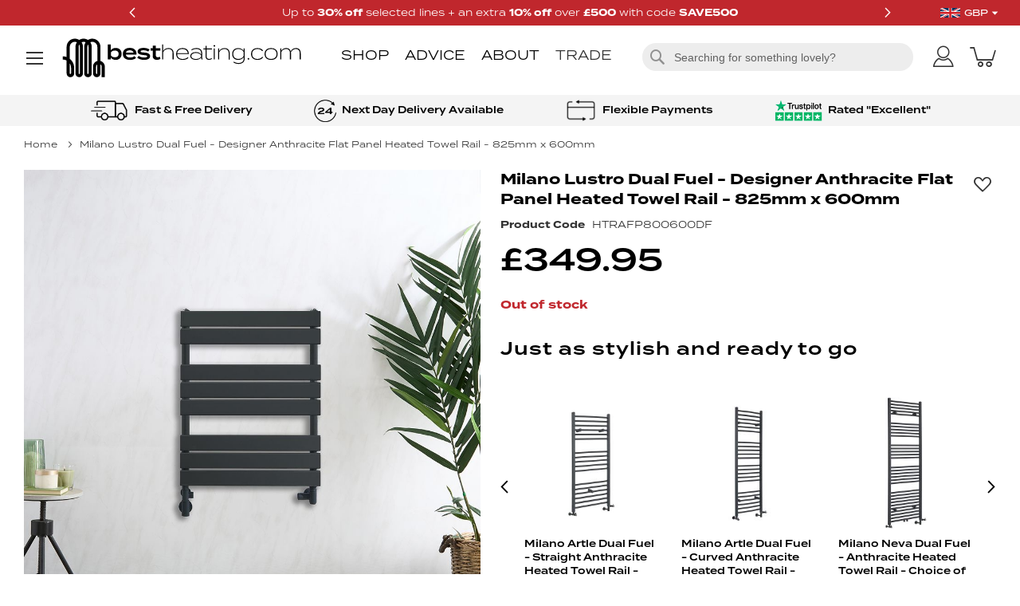

--- FILE ---
content_type: text/html; charset=UTF-8
request_url: https://www.bestheating.com/milano-lustro-dual-fuel-designer-anthracite-flat-panel-heated-towel-rail-825mm-x-600mm-104714
body_size: 78577
content:
<!doctype html>
<html lang="en">
    <head prefix="og: http://ogp.me/ns# fb: http://ogp.me/ns/fb# product: http://ogp.me/ns/product#">
        <script>
    var LOCALE = 'en\u002DGB';
    var BASE_URL = 'https\u003A\u002F\u002Fwww.bestheating.com\u002F';
    var require = {
        'baseUrl': 'https\u003A\u002F\u002Fcdn.bestheating.com\u002Fstatic\u002Fversion1768574121\u002Ffrontend\u002FLimitless\u002Fbestheating\u002Fen_GB'
    };</script>        <meta charset="utf-8"/><script type="text/javascript">(window.NREUM||(NREUM={})).init={privacy:{cookies_enabled:true},ajax:{deny_list:["bam.nr-data.net"]},session_trace:{sampling_rate:0.0,mode:"FIXED_RATE",enabled:true,error_sampling_rate:0.0},feature_flags:["soft_nav"],distributed_tracing:{enabled:true}};(window.NREUM||(NREUM={})).loader_config={agentID:"826462652",accountID:"147641",trustKey:"147641",xpid:"VQIAV1JSGwsCUlVUBQUPUQ==",licenseKey:"aeac2a3579",applicationID:"826462487",browserID:"826462652"};;/*! For license information please see nr-loader-spa-1.308.0.min.js.LICENSE.txt */
(()=>{var e,t,r={384:(e,t,r)=>{"use strict";r.d(t,{NT:()=>a,US:()=>u,Zm:()=>o,bQ:()=>d,dV:()=>c,pV:()=>l});var n=r(6154),i=r(1863),s=r(1910);const a={beacon:"bam.nr-data.net",errorBeacon:"bam.nr-data.net"};function o(){return n.gm.NREUM||(n.gm.NREUM={}),void 0===n.gm.newrelic&&(n.gm.newrelic=n.gm.NREUM),n.gm.NREUM}function c(){let e=o();return e.o||(e.o={ST:n.gm.setTimeout,SI:n.gm.setImmediate||n.gm.setInterval,CT:n.gm.clearTimeout,XHR:n.gm.XMLHttpRequest,REQ:n.gm.Request,EV:n.gm.Event,PR:n.gm.Promise,MO:n.gm.MutationObserver,FETCH:n.gm.fetch,WS:n.gm.WebSocket},(0,s.i)(...Object.values(e.o))),e}function d(e,t){let r=o();r.initializedAgents??={},t.initializedAt={ms:(0,i.t)(),date:new Date},r.initializedAgents[e]=t}function u(e,t){o()[e]=t}function l(){return function(){let e=o();const t=e.info||{};e.info={beacon:a.beacon,errorBeacon:a.errorBeacon,...t}}(),function(){let e=o();const t=e.init||{};e.init={...t}}(),c(),function(){let e=o();const t=e.loader_config||{};e.loader_config={...t}}(),o()}},782:(e,t,r)=>{"use strict";r.d(t,{T:()=>n});const n=r(860).K7.pageViewTiming},860:(e,t,r)=>{"use strict";r.d(t,{$J:()=>u,K7:()=>c,P3:()=>d,XX:()=>i,Yy:()=>o,df:()=>s,qY:()=>n,v4:()=>a});const n="events",i="jserrors",s="browser/blobs",a="rum",o="browser/logs",c={ajax:"ajax",genericEvents:"generic_events",jserrors:i,logging:"logging",metrics:"metrics",pageAction:"page_action",pageViewEvent:"page_view_event",pageViewTiming:"page_view_timing",sessionReplay:"session_replay",sessionTrace:"session_trace",softNav:"soft_navigations",spa:"spa"},d={[c.pageViewEvent]:1,[c.pageViewTiming]:2,[c.metrics]:3,[c.jserrors]:4,[c.spa]:5,[c.ajax]:6,[c.sessionTrace]:7,[c.softNav]:8,[c.sessionReplay]:9,[c.logging]:10,[c.genericEvents]:11},u={[c.pageViewEvent]:a,[c.pageViewTiming]:n,[c.ajax]:n,[c.spa]:n,[c.softNav]:n,[c.metrics]:i,[c.jserrors]:i,[c.sessionTrace]:s,[c.sessionReplay]:s,[c.logging]:o,[c.genericEvents]:"ins"}},944:(e,t,r)=>{"use strict";r.d(t,{R:()=>i});var n=r(3241);function i(e,t){"function"==typeof console.debug&&(console.debug("New Relic Warning: https://github.com/newrelic/newrelic-browser-agent/blob/main/docs/warning-codes.md#".concat(e),t),(0,n.W)({agentIdentifier:null,drained:null,type:"data",name:"warn",feature:"warn",data:{code:e,secondary:t}}))}},993:(e,t,r)=>{"use strict";r.d(t,{A$:()=>s,ET:()=>a,TZ:()=>o,p_:()=>i});var n=r(860);const i={ERROR:"ERROR",WARN:"WARN",INFO:"INFO",DEBUG:"DEBUG",TRACE:"TRACE"},s={OFF:0,ERROR:1,WARN:2,INFO:3,DEBUG:4,TRACE:5},a="log",o=n.K7.logging},1541:(e,t,r)=>{"use strict";r.d(t,{U:()=>i,f:()=>n});const n={MFE:"MFE",BA:"BA"};function i(e,t){if(2!==t?.harvestEndpointVersion)return{};const r=t.agentRef.runtime.appMetadata.agents[0].entityGuid;return e?{"source.id":e.id,"source.name":e.name,"source.type":e.type,"parent.id":e.parent?.id||r,"parent.type":e.parent?.type||n.BA}:{"entity.guid":r,appId:t.agentRef.info.applicationID}}},1687:(e,t,r)=>{"use strict";r.d(t,{Ak:()=>d,Ze:()=>h,x3:()=>u});var n=r(3241),i=r(7836),s=r(3606),a=r(860),o=r(2646);const c={};function d(e,t){const r={staged:!1,priority:a.P3[t]||0};l(e),c[e].get(t)||c[e].set(t,r)}function u(e,t){e&&c[e]&&(c[e].get(t)&&c[e].delete(t),p(e,t,!1),c[e].size&&f(e))}function l(e){if(!e)throw new Error("agentIdentifier required");c[e]||(c[e]=new Map)}function h(e="",t="feature",r=!1){if(l(e),!e||!c[e].get(t)||r)return p(e,t);c[e].get(t).staged=!0,f(e)}function f(e){const t=Array.from(c[e]);t.every(([e,t])=>t.staged)&&(t.sort((e,t)=>e[1].priority-t[1].priority),t.forEach(([t])=>{c[e].delete(t),p(e,t)}))}function p(e,t,r=!0){const a=e?i.ee.get(e):i.ee,c=s.i.handlers;if(!a.aborted&&a.backlog&&c){if((0,n.W)({agentIdentifier:e,type:"lifecycle",name:"drain",feature:t}),r){const e=a.backlog[t],r=c[t];if(r){for(let t=0;e&&t<e.length;++t)g(e[t],r);Object.entries(r).forEach(([e,t])=>{Object.values(t||{}).forEach(t=>{t[0]?.on&&t[0]?.context()instanceof o.y&&t[0].on(e,t[1])})})}}a.isolatedBacklog||delete c[t],a.backlog[t]=null,a.emit("drain-"+t,[])}}function g(e,t){var r=e[1];Object.values(t[r]||{}).forEach(t=>{var r=e[0];if(t[0]===r){var n=t[1],i=e[3],s=e[2];n.apply(i,s)}})}},1738:(e,t,r)=>{"use strict";r.d(t,{U:()=>f,Y:()=>h});var n=r(3241),i=r(9908),s=r(1863),a=r(944),o=r(5701),c=r(3969),d=r(8362),u=r(860),l=r(4261);function h(e,t,r,s){const h=s||r;!h||h[e]&&h[e]!==d.d.prototype[e]||(h[e]=function(){(0,i.p)(c.xV,["API/"+e+"/called"],void 0,u.K7.metrics,r.ee),(0,n.W)({agentIdentifier:r.agentIdentifier,drained:!!o.B?.[r.agentIdentifier],type:"data",name:"api",feature:l.Pl+e,data:{}});try{return t.apply(this,arguments)}catch(e){(0,a.R)(23,e)}})}function f(e,t,r,n,a){const o=e.info;null===r?delete o.jsAttributes[t]:o.jsAttributes[t]=r,(a||null===r)&&(0,i.p)(l.Pl+n,[(0,s.t)(),t,r],void 0,"session",e.ee)}},1741:(e,t,r)=>{"use strict";r.d(t,{W:()=>s});var n=r(944),i=r(4261);class s{#e(e,...t){if(this[e]!==s.prototype[e])return this[e](...t);(0,n.R)(35,e)}addPageAction(e,t){return this.#e(i.hG,e,t)}register(e){return this.#e(i.eY,e)}recordCustomEvent(e,t){return this.#e(i.fF,e,t)}setPageViewName(e,t){return this.#e(i.Fw,e,t)}setCustomAttribute(e,t,r){return this.#e(i.cD,e,t,r)}noticeError(e,t){return this.#e(i.o5,e,t)}setUserId(e,t=!1){return this.#e(i.Dl,e,t)}setApplicationVersion(e){return this.#e(i.nb,e)}setErrorHandler(e){return this.#e(i.bt,e)}addRelease(e,t){return this.#e(i.k6,e,t)}log(e,t){return this.#e(i.$9,e,t)}start(){return this.#e(i.d3)}finished(e){return this.#e(i.BL,e)}recordReplay(){return this.#e(i.CH)}pauseReplay(){return this.#e(i.Tb)}addToTrace(e){return this.#e(i.U2,e)}setCurrentRouteName(e){return this.#e(i.PA,e)}interaction(e){return this.#e(i.dT,e)}wrapLogger(e,t,r){return this.#e(i.Wb,e,t,r)}measure(e,t){return this.#e(i.V1,e,t)}consent(e){return this.#e(i.Pv,e)}}},1863:(e,t,r)=>{"use strict";function n(){return Math.floor(performance.now())}r.d(t,{t:()=>n})},1910:(e,t,r)=>{"use strict";r.d(t,{i:()=>s});var n=r(944);const i=new Map;function s(...e){return e.every(e=>{if(i.has(e))return i.get(e);const t="function"==typeof e?e.toString():"",r=t.includes("[native code]"),s=t.includes("nrWrapper");return r||s||(0,n.R)(64,e?.name||t),i.set(e,r),r})}},2555:(e,t,r)=>{"use strict";r.d(t,{D:()=>o,f:()=>a});var n=r(384),i=r(8122);const s={beacon:n.NT.beacon,errorBeacon:n.NT.errorBeacon,licenseKey:void 0,applicationID:void 0,sa:void 0,queueTime:void 0,applicationTime:void 0,ttGuid:void 0,user:void 0,account:void 0,product:void 0,extra:void 0,jsAttributes:{},userAttributes:void 0,atts:void 0,transactionName:void 0,tNamePlain:void 0};function a(e){try{return!!e.licenseKey&&!!e.errorBeacon&&!!e.applicationID}catch(e){return!1}}const o=e=>(0,i.a)(e,s)},2614:(e,t,r)=>{"use strict";r.d(t,{BB:()=>a,H3:()=>n,g:()=>d,iL:()=>c,tS:()=>o,uh:()=>i,wk:()=>s});const n="NRBA",i="SESSION",s=144e5,a=18e5,o={STARTED:"session-started",PAUSE:"session-pause",RESET:"session-reset",RESUME:"session-resume",UPDATE:"session-update"},c={SAME_TAB:"same-tab",CROSS_TAB:"cross-tab"},d={OFF:0,FULL:1,ERROR:2}},2646:(e,t,r)=>{"use strict";r.d(t,{y:()=>n});class n{constructor(e){this.contextId=e}}},2843:(e,t,r)=>{"use strict";r.d(t,{G:()=>s,u:()=>i});var n=r(3878);function i(e,t=!1,r,i){(0,n.DD)("visibilitychange",function(){if(t)return void("hidden"===document.visibilityState&&e());e(document.visibilityState)},r,i)}function s(e,t,r){(0,n.sp)("pagehide",e,t,r)}},3241:(e,t,r)=>{"use strict";r.d(t,{W:()=>s});var n=r(6154);const i="newrelic";function s(e={}){try{n.gm.dispatchEvent(new CustomEvent(i,{detail:e}))}catch(e){}}},3304:(e,t,r)=>{"use strict";r.d(t,{A:()=>s});var n=r(7836);const i=()=>{const e=new WeakSet;return(t,r)=>{if("object"==typeof r&&null!==r){if(e.has(r))return;e.add(r)}return r}};function s(e){try{return JSON.stringify(e,i())??""}catch(e){try{n.ee.emit("internal-error",[e])}catch(e){}return""}}},3333:(e,t,r)=>{"use strict";r.d(t,{$v:()=>u,TZ:()=>n,Xh:()=>c,Zp:()=>i,kd:()=>d,mq:()=>o,nf:()=>a,qN:()=>s});const n=r(860).K7.genericEvents,i=["auxclick","click","copy","keydown","paste","scrollend"],s=["focus","blur"],a=4,o=1e3,c=2e3,d=["PageAction","UserAction","BrowserPerformance"],u={RESOURCES:"experimental.resources",REGISTER:"register"}},3434:(e,t,r)=>{"use strict";r.d(t,{Jt:()=>s,YM:()=>d});var n=r(7836),i=r(5607);const s="nr@original:".concat(i.W),a=50;var o=Object.prototype.hasOwnProperty,c=!1;function d(e,t){return e||(e=n.ee),r.inPlace=function(e,t,n,i,s){n||(n="");const a="-"===n.charAt(0);for(let o=0;o<t.length;o++){const c=t[o],d=e[c];l(d)||(e[c]=r(d,a?c+n:n,i,c,s))}},r.flag=s,r;function r(t,r,n,c,d){return l(t)?t:(r||(r=""),nrWrapper[s]=t,function(e,t,r){if(Object.defineProperty&&Object.keys)try{return Object.keys(e).forEach(function(r){Object.defineProperty(t,r,{get:function(){return e[r]},set:function(t){return e[r]=t,t}})}),t}catch(e){u([e],r)}for(var n in e)o.call(e,n)&&(t[n]=e[n])}(t,nrWrapper,e),nrWrapper);function nrWrapper(){var s,o,l,h;let f;try{o=this,s=[...arguments],l="function"==typeof n?n(s,o):n||{}}catch(t){u([t,"",[s,o,c],l],e)}i(r+"start",[s,o,c],l,d);const p=performance.now();let g;try{return h=t.apply(o,s),g=performance.now(),h}catch(e){throw g=performance.now(),i(r+"err",[s,o,e],l,d),f=e,f}finally{const e=g-p,t={start:p,end:g,duration:e,isLongTask:e>=a,methodName:c,thrownError:f};t.isLongTask&&i("long-task",[t,o],l,d),i(r+"end",[s,o,h],l,d)}}}function i(r,n,i,s){if(!c||t){var a=c;c=!0;try{e.emit(r,n,i,t,s)}catch(t){u([t,r,n,i],e)}c=a}}}function u(e,t){t||(t=n.ee);try{t.emit("internal-error",e)}catch(e){}}function l(e){return!(e&&"function"==typeof e&&e.apply&&!e[s])}},3606:(e,t,r)=>{"use strict";r.d(t,{i:()=>s});var n=r(9908);s.on=a;var i=s.handlers={};function s(e,t,r,s){a(s||n.d,i,e,t,r)}function a(e,t,r,i,s){s||(s="feature"),e||(e=n.d);var a=t[s]=t[s]||{};(a[r]=a[r]||[]).push([e,i])}},3738:(e,t,r)=>{"use strict";r.d(t,{He:()=>i,Kp:()=>o,Lc:()=>d,Rz:()=>u,TZ:()=>n,bD:()=>s,d3:()=>a,jx:()=>l,sl:()=>h,uP:()=>c});const n=r(860).K7.sessionTrace,i="bstResource",s="resource",a="-start",o="-end",c="fn"+a,d="fn"+o,u="pushState",l=1e3,h=3e4},3785:(e,t,r)=>{"use strict";r.d(t,{R:()=>c,b:()=>d});var n=r(9908),i=r(1863),s=r(860),a=r(3969),o=r(993);function c(e,t,r={},c=o.p_.INFO,d=!0,u,l=(0,i.t)()){(0,n.p)(a.xV,["API/logging/".concat(c.toLowerCase(),"/called")],void 0,s.K7.metrics,e),(0,n.p)(o.ET,[l,t,r,c,d,u],void 0,s.K7.logging,e)}function d(e){return"string"==typeof e&&Object.values(o.p_).some(t=>t===e.toUpperCase().trim())}},3878:(e,t,r)=>{"use strict";function n(e,t){return{capture:e,passive:!1,signal:t}}function i(e,t,r=!1,i){window.addEventListener(e,t,n(r,i))}function s(e,t,r=!1,i){document.addEventListener(e,t,n(r,i))}r.d(t,{DD:()=>s,jT:()=>n,sp:()=>i})},3962:(e,t,r)=>{"use strict";r.d(t,{AM:()=>a,O2:()=>l,OV:()=>s,Qu:()=>h,TZ:()=>c,ih:()=>f,pP:()=>o,t1:()=>u,tC:()=>i,wD:()=>d});var n=r(860);const i=["click","keydown","submit"],s="popstate",a="api",o="initialPageLoad",c=n.K7.softNav,d=5e3,u=500,l={INITIAL_PAGE_LOAD:"",ROUTE_CHANGE:1,UNSPECIFIED:2},h={INTERACTION:1,AJAX:2,CUSTOM_END:3,CUSTOM_TRACER:4},f={IP:"in progress",PF:"pending finish",FIN:"finished",CAN:"cancelled"}},3969:(e,t,r)=>{"use strict";r.d(t,{TZ:()=>n,XG:()=>o,rs:()=>i,xV:()=>a,z_:()=>s});const n=r(860).K7.metrics,i="sm",s="cm",a="storeSupportabilityMetrics",o="storeEventMetrics"},4234:(e,t,r)=>{"use strict";r.d(t,{W:()=>s});var n=r(7836),i=r(1687);class s{constructor(e,t){this.agentIdentifier=e,this.ee=n.ee.get(e),this.featureName=t,this.blocked=!1}deregisterDrain(){(0,i.x3)(this.agentIdentifier,this.featureName)}}},4261:(e,t,r)=>{"use strict";r.d(t,{$9:()=>u,BL:()=>c,CH:()=>p,Dl:()=>R,Fw:()=>w,PA:()=>v,Pl:()=>n,Pv:()=>A,Tb:()=>h,U2:()=>a,V1:()=>E,Wb:()=>T,bt:()=>y,cD:()=>b,d3:()=>x,dT:()=>d,eY:()=>g,fF:()=>f,hG:()=>s,hw:()=>i,k6:()=>o,nb:()=>m,o5:()=>l});const n="api-",i=n+"ixn-",s="addPageAction",a="addToTrace",o="addRelease",c="finished",d="interaction",u="log",l="noticeError",h="pauseReplay",f="recordCustomEvent",p="recordReplay",g="register",m="setApplicationVersion",v="setCurrentRouteName",b="setCustomAttribute",y="setErrorHandler",w="setPageViewName",R="setUserId",x="start",T="wrapLogger",E="measure",A="consent"},5205:(e,t,r)=>{"use strict";r.d(t,{j:()=>S});var n=r(384),i=r(1741);var s=r(2555),a=r(3333);const o=e=>{if(!e||"string"!=typeof e)return!1;try{document.createDocumentFragment().querySelector(e)}catch{return!1}return!0};var c=r(2614),d=r(944),u=r(8122);const l="[data-nr-mask]",h=e=>(0,u.a)(e,(()=>{const e={feature_flags:[],experimental:{allow_registered_children:!1,resources:!1},mask_selector:"*",block_selector:"[data-nr-block]",mask_input_options:{color:!1,date:!1,"datetime-local":!1,email:!1,month:!1,number:!1,range:!1,search:!1,tel:!1,text:!1,time:!1,url:!1,week:!1,textarea:!1,select:!1,password:!0}};return{ajax:{deny_list:void 0,block_internal:!0,enabled:!0,autoStart:!0},api:{get allow_registered_children(){return e.feature_flags.includes(a.$v.REGISTER)||e.experimental.allow_registered_children},set allow_registered_children(t){e.experimental.allow_registered_children=t},duplicate_registered_data:!1},browser_consent_mode:{enabled:!1},distributed_tracing:{enabled:void 0,exclude_newrelic_header:void 0,cors_use_newrelic_header:void 0,cors_use_tracecontext_headers:void 0,allowed_origins:void 0},get feature_flags(){return e.feature_flags},set feature_flags(t){e.feature_flags=t},generic_events:{enabled:!0,autoStart:!0},harvest:{interval:30},jserrors:{enabled:!0,autoStart:!0},logging:{enabled:!0,autoStart:!0},metrics:{enabled:!0,autoStart:!0},obfuscate:void 0,page_action:{enabled:!0},page_view_event:{enabled:!0,autoStart:!0},page_view_timing:{enabled:!0,autoStart:!0},performance:{capture_marks:!1,capture_measures:!1,capture_detail:!0,resources:{get enabled(){return e.feature_flags.includes(a.$v.RESOURCES)||e.experimental.resources},set enabled(t){e.experimental.resources=t},asset_types:[],first_party_domains:[],ignore_newrelic:!0}},privacy:{cookies_enabled:!0},proxy:{assets:void 0,beacon:void 0},session:{expiresMs:c.wk,inactiveMs:c.BB},session_replay:{autoStart:!0,enabled:!1,preload:!1,sampling_rate:10,error_sampling_rate:100,collect_fonts:!1,inline_images:!1,fix_stylesheets:!0,mask_all_inputs:!0,get mask_text_selector(){return e.mask_selector},set mask_text_selector(t){o(t)?e.mask_selector="".concat(t,",").concat(l):""===t||null===t?e.mask_selector=l:(0,d.R)(5,t)},get block_class(){return"nr-block"},get ignore_class(){return"nr-ignore"},get mask_text_class(){return"nr-mask"},get block_selector(){return e.block_selector},set block_selector(t){o(t)?e.block_selector+=",".concat(t):""!==t&&(0,d.R)(6,t)},get mask_input_options(){return e.mask_input_options},set mask_input_options(t){t&&"object"==typeof t?e.mask_input_options={...t,password:!0}:(0,d.R)(7,t)}},session_trace:{enabled:!0,autoStart:!0},soft_navigations:{enabled:!0,autoStart:!0},spa:{enabled:!0,autoStart:!0},ssl:void 0,user_actions:{enabled:!0,elementAttributes:["id","className","tagName","type"]}}})());var f=r(6154),p=r(9324);let g=0;const m={buildEnv:p.F3,distMethod:p.Xs,version:p.xv,originTime:f.WN},v={consented:!1},b={appMetadata:{},get consented(){return this.session?.state?.consent||v.consented},set consented(e){v.consented=e},customTransaction:void 0,denyList:void 0,disabled:!1,harvester:void 0,isolatedBacklog:!1,isRecording:!1,loaderType:void 0,maxBytes:3e4,obfuscator:void 0,onerror:void 0,ptid:void 0,releaseIds:{},session:void 0,timeKeeper:void 0,registeredEntities:[],jsAttributesMetadata:{bytes:0},get harvestCount(){return++g}},y=e=>{const t=(0,u.a)(e,b),r=Object.keys(m).reduce((e,t)=>(e[t]={value:m[t],writable:!1,configurable:!0,enumerable:!0},e),{});return Object.defineProperties(t,r)};var w=r(5701);const R=e=>{const t=e.startsWith("http");e+="/",r.p=t?e:"https://"+e};var x=r(7836),T=r(3241);const E={accountID:void 0,trustKey:void 0,agentID:void 0,licenseKey:void 0,applicationID:void 0,xpid:void 0},A=e=>(0,u.a)(e,E),_=new Set;function S(e,t={},r,a){let{init:o,info:c,loader_config:d,runtime:u={},exposed:l=!0}=t;if(!c){const e=(0,n.pV)();o=e.init,c=e.info,d=e.loader_config}e.init=h(o||{}),e.loader_config=A(d||{}),c.jsAttributes??={},f.bv&&(c.jsAttributes.isWorker=!0),e.info=(0,s.D)(c);const p=e.init,g=[c.beacon,c.errorBeacon];_.has(e.agentIdentifier)||(p.proxy.assets&&(R(p.proxy.assets),g.push(p.proxy.assets)),p.proxy.beacon&&g.push(p.proxy.beacon),e.beacons=[...g],function(e){const t=(0,n.pV)();Object.getOwnPropertyNames(i.W.prototype).forEach(r=>{const n=i.W.prototype[r];if("function"!=typeof n||"constructor"===n)return;let s=t[r];e[r]&&!1!==e.exposed&&"micro-agent"!==e.runtime?.loaderType&&(t[r]=(...t)=>{const n=e[r](...t);return s?s(...t):n})})}(e),(0,n.US)("activatedFeatures",w.B)),u.denyList=[...p.ajax.deny_list||[],...p.ajax.block_internal?g:[]],u.ptid=e.agentIdentifier,u.loaderType=r,e.runtime=y(u),_.has(e.agentIdentifier)||(e.ee=x.ee.get(e.agentIdentifier),e.exposed=l,(0,T.W)({agentIdentifier:e.agentIdentifier,drained:!!w.B?.[e.agentIdentifier],type:"lifecycle",name:"initialize",feature:void 0,data:e.config})),_.add(e.agentIdentifier)}},5270:(e,t,r)=>{"use strict";r.d(t,{Aw:()=>a,SR:()=>s,rF:()=>o});var n=r(384),i=r(7767);function s(e){return!!(0,n.dV)().o.MO&&(0,i.V)(e)&&!0===e?.session_trace.enabled}function a(e){return!0===e?.session_replay.preload&&s(e)}function o(e,t){try{if("string"==typeof t?.type){if("password"===t.type.toLowerCase())return"*".repeat(e?.length||0);if(void 0!==t?.dataset?.nrUnmask||t?.classList?.contains("nr-unmask"))return e}}catch(e){}return"string"==typeof e?e.replace(/[\S]/g,"*"):"*".repeat(e?.length||0)}},5289:(e,t,r)=>{"use strict";r.d(t,{GG:()=>a,Qr:()=>c,sB:()=>o});var n=r(3878),i=r(6389);function s(){return"undefined"==typeof document||"complete"===document.readyState}function a(e,t){if(s())return e();const r=(0,i.J)(e),a=setInterval(()=>{s()&&(clearInterval(a),r())},500);(0,n.sp)("load",r,t)}function o(e){if(s())return e();(0,n.DD)("DOMContentLoaded",e)}function c(e){if(s())return e();(0,n.sp)("popstate",e)}},5607:(e,t,r)=>{"use strict";r.d(t,{W:()=>n});const n=(0,r(9566).bz)()},5701:(e,t,r)=>{"use strict";r.d(t,{B:()=>s,t:()=>a});var n=r(3241);const i=new Set,s={};function a(e,t){const r=t.agentIdentifier;s[r]??={},e&&"object"==typeof e&&(i.has(r)||(t.ee.emit("rumresp",[e]),s[r]=e,i.add(r),(0,n.W)({agentIdentifier:r,loaded:!0,drained:!0,type:"lifecycle",name:"load",feature:void 0,data:e})))}},6154:(e,t,r)=>{"use strict";r.d(t,{OF:()=>d,RI:()=>i,WN:()=>h,bv:()=>s,eN:()=>f,gm:()=>a,lR:()=>l,m:()=>c,mw:()=>o,sb:()=>u});var n=r(1863);const i="undefined"!=typeof window&&!!window.document,s="undefined"!=typeof WorkerGlobalScope&&("undefined"!=typeof self&&self instanceof WorkerGlobalScope&&self.navigator instanceof WorkerNavigator||"undefined"!=typeof globalThis&&globalThis instanceof WorkerGlobalScope&&globalThis.navigator instanceof WorkerNavigator),a=i?window:"undefined"!=typeof WorkerGlobalScope&&("undefined"!=typeof self&&self instanceof WorkerGlobalScope&&self||"undefined"!=typeof globalThis&&globalThis instanceof WorkerGlobalScope&&globalThis),o=Boolean("hidden"===a?.document?.visibilityState),c=""+a?.location,d=/iPad|iPhone|iPod/.test(a.navigator?.userAgent),u=d&&"undefined"==typeof SharedWorker,l=(()=>{const e=a.navigator?.userAgent?.match(/Firefox[/\s](\d+\.\d+)/);return Array.isArray(e)&&e.length>=2?+e[1]:0})(),h=Date.now()-(0,n.t)(),f=()=>"undefined"!=typeof PerformanceNavigationTiming&&a?.performance?.getEntriesByType("navigation")?.[0]?.responseStart},6344:(e,t,r)=>{"use strict";r.d(t,{BB:()=>u,Qb:()=>l,TZ:()=>i,Ug:()=>a,Vh:()=>s,_s:()=>o,bc:()=>d,yP:()=>c});var n=r(2614);const i=r(860).K7.sessionReplay,s="errorDuringReplay",a=.12,o={DomContentLoaded:0,Load:1,FullSnapshot:2,IncrementalSnapshot:3,Meta:4,Custom:5},c={[n.g.ERROR]:15e3,[n.g.FULL]:3e5,[n.g.OFF]:0},d={RESET:{message:"Session was reset",sm:"Reset"},IMPORT:{message:"Recorder failed to import",sm:"Import"},TOO_MANY:{message:"429: Too Many Requests",sm:"Too-Many"},TOO_BIG:{message:"Payload was too large",sm:"Too-Big"},CROSS_TAB:{message:"Session Entity was set to OFF on another tab",sm:"Cross-Tab"},ENTITLEMENTS:{message:"Session Replay is not allowed and will not be started",sm:"Entitlement"}},u=5e3,l={API:"api",RESUME:"resume",SWITCH_TO_FULL:"switchToFull",INITIALIZE:"initialize",PRELOAD:"preload"}},6389:(e,t,r)=>{"use strict";function n(e,t=500,r={}){const n=r?.leading||!1;let i;return(...r)=>{n&&void 0===i&&(e.apply(this,r),i=setTimeout(()=>{i=clearTimeout(i)},t)),n||(clearTimeout(i),i=setTimeout(()=>{e.apply(this,r)},t))}}function i(e){let t=!1;return(...r)=>{t||(t=!0,e.apply(this,r))}}r.d(t,{J:()=>i,s:()=>n})},6630:(e,t,r)=>{"use strict";r.d(t,{T:()=>n});const n=r(860).K7.pageViewEvent},6774:(e,t,r)=>{"use strict";r.d(t,{T:()=>n});const n=r(860).K7.jserrors},7295:(e,t,r)=>{"use strict";r.d(t,{Xv:()=>a,gX:()=>i,iW:()=>s});var n=[];function i(e){if(!e||s(e))return!1;if(0===n.length)return!0;if("*"===n[0].hostname)return!1;for(var t=0;t<n.length;t++){var r=n[t];if(r.hostname.test(e.hostname)&&r.pathname.test(e.pathname))return!1}return!0}function s(e){return void 0===e.hostname}function a(e){if(n=[],e&&e.length)for(var t=0;t<e.length;t++){let r=e[t];if(!r)continue;if("*"===r)return void(n=[{hostname:"*"}]);0===r.indexOf("http://")?r=r.substring(7):0===r.indexOf("https://")&&(r=r.substring(8));const i=r.indexOf("/");let s,a;i>0?(s=r.substring(0,i),a=r.substring(i)):(s=r,a="*");let[c]=s.split(":");n.push({hostname:o(c),pathname:o(a,!0)})}}function o(e,t=!1){const r=e.replace(/[.+?^${}()|[\]\\]/g,e=>"\\"+e).replace(/\*/g,".*?");return new RegExp((t?"^":"")+r+"$")}},7485:(e,t,r)=>{"use strict";r.d(t,{D:()=>i});var n=r(6154);function i(e){if(0===(e||"").indexOf("data:"))return{protocol:"data"};try{const t=new URL(e,location.href),r={port:t.port,hostname:t.hostname,pathname:t.pathname,search:t.search,protocol:t.protocol.slice(0,t.protocol.indexOf(":")),sameOrigin:t.protocol===n.gm?.location?.protocol&&t.host===n.gm?.location?.host};return r.port&&""!==r.port||("http:"===t.protocol&&(r.port="80"),"https:"===t.protocol&&(r.port="443")),r.pathname&&""!==r.pathname?r.pathname.startsWith("/")||(r.pathname="/".concat(r.pathname)):r.pathname="/",r}catch(e){return{}}}},7699:(e,t,r)=>{"use strict";r.d(t,{It:()=>s,KC:()=>o,No:()=>i,qh:()=>a});var n=r(860);const i=16e3,s=1e6,a="SESSION_ERROR",o={[n.K7.logging]:!0,[n.K7.genericEvents]:!1,[n.K7.jserrors]:!1,[n.K7.ajax]:!1}},7767:(e,t,r)=>{"use strict";r.d(t,{V:()=>i});var n=r(6154);const i=e=>n.RI&&!0===e?.privacy.cookies_enabled},7836:(e,t,r)=>{"use strict";r.d(t,{P:()=>o,ee:()=>c});var n=r(384),i=r(8990),s=r(2646),a=r(5607);const o="nr@context:".concat(a.W),c=function e(t,r){var n={},a={},u={},l=!1;try{l=16===r.length&&d.initializedAgents?.[r]?.runtime.isolatedBacklog}catch(e){}var h={on:p,addEventListener:p,removeEventListener:function(e,t){var r=n[e];if(!r)return;for(var i=0;i<r.length;i++)r[i]===t&&r.splice(i,1)},emit:function(e,r,n,i,s){!1!==s&&(s=!0);if(c.aborted&&!i)return;t&&s&&t.emit(e,r,n);var o=f(n);g(e).forEach(e=>{e.apply(o,r)});var d=v()[a[e]];d&&d.push([h,e,r,o]);return o},get:m,listeners:g,context:f,buffer:function(e,t){const r=v();if(t=t||"feature",h.aborted)return;Object.entries(e||{}).forEach(([e,n])=>{a[n]=t,t in r||(r[t]=[])})},abort:function(){h._aborted=!0,Object.keys(h.backlog).forEach(e=>{delete h.backlog[e]})},isBuffering:function(e){return!!v()[a[e]]},debugId:r,backlog:l?{}:t&&"object"==typeof t.backlog?t.backlog:{},isolatedBacklog:l};return Object.defineProperty(h,"aborted",{get:()=>{let e=h._aborted||!1;return e||(t&&(e=t.aborted),e)}}),h;function f(e){return e&&e instanceof s.y?e:e?(0,i.I)(e,o,()=>new s.y(o)):new s.y(o)}function p(e,t){n[e]=g(e).concat(t)}function g(e){return n[e]||[]}function m(t){return u[t]=u[t]||e(h,t)}function v(){return h.backlog}}(void 0,"globalEE"),d=(0,n.Zm)();d.ee||(d.ee=c)},8122:(e,t,r)=>{"use strict";r.d(t,{a:()=>i});var n=r(944);function i(e,t){try{if(!e||"object"!=typeof e)return(0,n.R)(3);if(!t||"object"!=typeof t)return(0,n.R)(4);const r=Object.create(Object.getPrototypeOf(t),Object.getOwnPropertyDescriptors(t)),s=0===Object.keys(r).length?e:r;for(let a in s)if(void 0!==e[a])try{if(null===e[a]){r[a]=null;continue}Array.isArray(e[a])&&Array.isArray(t[a])?r[a]=Array.from(new Set([...e[a],...t[a]])):"object"==typeof e[a]&&"object"==typeof t[a]?r[a]=i(e[a],t[a]):r[a]=e[a]}catch(e){r[a]||(0,n.R)(1,e)}return r}catch(e){(0,n.R)(2,e)}}},8139:(e,t,r)=>{"use strict";r.d(t,{u:()=>h});var n=r(7836),i=r(3434),s=r(8990),a=r(6154);const o={},c=a.gm.XMLHttpRequest,d="addEventListener",u="removeEventListener",l="nr@wrapped:".concat(n.P);function h(e){var t=function(e){return(e||n.ee).get("events")}(e);if(o[t.debugId]++)return t;o[t.debugId]=1;var r=(0,i.YM)(t,!0);function h(e){r.inPlace(e,[d,u],"-",p)}function p(e,t){return e[1]}return"getPrototypeOf"in Object&&(a.RI&&f(document,h),c&&f(c.prototype,h),f(a.gm,h)),t.on(d+"-start",function(e,t){var n=e[1];if(null!==n&&("function"==typeof n||"object"==typeof n)&&"newrelic"!==e[0]){var i=(0,s.I)(n,l,function(){var e={object:function(){if("function"!=typeof n.handleEvent)return;return n.handleEvent.apply(n,arguments)},function:n}[typeof n];return e?r(e,"fn-",null,e.name||"anonymous"):n});this.wrapped=e[1]=i}}),t.on(u+"-start",function(e){e[1]=this.wrapped||e[1]}),t}function f(e,t,...r){let n=e;for(;"object"==typeof n&&!Object.prototype.hasOwnProperty.call(n,d);)n=Object.getPrototypeOf(n);n&&t(n,...r)}},8362:(e,t,r)=>{"use strict";r.d(t,{d:()=>s});var n=r(9566),i=r(1741);class s extends i.W{agentIdentifier=(0,n.LA)(16)}},8374:(e,t,r)=>{r.nc=(()=>{try{return document?.currentScript?.nonce}catch(e){}return""})()},8990:(e,t,r)=>{"use strict";r.d(t,{I:()=>i});var n=Object.prototype.hasOwnProperty;function i(e,t,r){if(n.call(e,t))return e[t];var i=r();if(Object.defineProperty&&Object.keys)try{return Object.defineProperty(e,t,{value:i,writable:!0,enumerable:!1}),i}catch(e){}return e[t]=i,i}},9119:(e,t,r)=>{"use strict";r.d(t,{L:()=>s});var n=/([^?#]*)[^#]*(#[^?]*|$).*/,i=/([^?#]*)().*/;function s(e,t){return e?e.replace(t?n:i,"$1$2"):e}},9300:(e,t,r)=>{"use strict";r.d(t,{T:()=>n});const n=r(860).K7.ajax},9324:(e,t,r)=>{"use strict";r.d(t,{AJ:()=>a,F3:()=>i,Xs:()=>s,Yq:()=>o,xv:()=>n});const n="1.308.0",i="PROD",s="CDN",a="@newrelic/rrweb",o="1.0.1"},9566:(e,t,r)=>{"use strict";r.d(t,{LA:()=>o,ZF:()=>c,bz:()=>a,el:()=>d});var n=r(6154);const i="xxxxxxxx-xxxx-4xxx-yxxx-xxxxxxxxxxxx";function s(e,t){return e?15&e[t]:16*Math.random()|0}function a(){const e=n.gm?.crypto||n.gm?.msCrypto;let t,r=0;return e&&e.getRandomValues&&(t=e.getRandomValues(new Uint8Array(30))),i.split("").map(e=>"x"===e?s(t,r++).toString(16):"y"===e?(3&s()|8).toString(16):e).join("")}function o(e){const t=n.gm?.crypto||n.gm?.msCrypto;let r,i=0;t&&t.getRandomValues&&(r=t.getRandomValues(new Uint8Array(e)));const a=[];for(var o=0;o<e;o++)a.push(s(r,i++).toString(16));return a.join("")}function c(){return o(16)}function d(){return o(32)}},9908:(e,t,r)=>{"use strict";r.d(t,{d:()=>n,p:()=>i});var n=r(7836).ee.get("handle");function i(e,t,r,i,s){s?(s.buffer([e],i),s.emit(e,t,r)):(n.buffer([e],i),n.emit(e,t,r))}}},n={};function i(e){var t=n[e];if(void 0!==t)return t.exports;var s=n[e]={exports:{}};return r[e](s,s.exports,i),s.exports}i.m=r,i.d=(e,t)=>{for(var r in t)i.o(t,r)&&!i.o(e,r)&&Object.defineProperty(e,r,{enumerable:!0,get:t[r]})},i.f={},i.e=e=>Promise.all(Object.keys(i.f).reduce((t,r)=>(i.f[r](e,t),t),[])),i.u=e=>({212:"nr-spa-compressor",249:"nr-spa-recorder",478:"nr-spa"}[e]+"-1.308.0.min.js"),i.o=(e,t)=>Object.prototype.hasOwnProperty.call(e,t),e={},t="NRBA-1.308.0.PROD:",i.l=(r,n,s,a)=>{if(e[r])e[r].push(n);else{var o,c;if(void 0!==s)for(var d=document.getElementsByTagName("script"),u=0;u<d.length;u++){var l=d[u];if(l.getAttribute("src")==r||l.getAttribute("data-webpack")==t+s){o=l;break}}if(!o){c=!0;var h={478:"sha512-RSfSVnmHk59T/uIPbdSE0LPeqcEdF4/+XhfJdBuccH5rYMOEZDhFdtnh6X6nJk7hGpzHd9Ujhsy7lZEz/ORYCQ==",249:"sha512-ehJXhmntm85NSqW4MkhfQqmeKFulra3klDyY0OPDUE+sQ3GokHlPh1pmAzuNy//3j4ac6lzIbmXLvGQBMYmrkg==",212:"sha512-B9h4CR46ndKRgMBcK+j67uSR2RCnJfGefU+A7FrgR/k42ovXy5x/MAVFiSvFxuVeEk/pNLgvYGMp1cBSK/G6Fg=="};(o=document.createElement("script")).charset="utf-8",i.nc&&o.setAttribute("nonce",i.nc),o.setAttribute("data-webpack",t+s),o.src=r,0!==o.src.indexOf(window.location.origin+"/")&&(o.crossOrigin="anonymous"),h[a]&&(o.integrity=h[a])}e[r]=[n];var f=(t,n)=>{o.onerror=o.onload=null,clearTimeout(p);var i=e[r];if(delete e[r],o.parentNode&&o.parentNode.removeChild(o),i&&i.forEach(e=>e(n)),t)return t(n)},p=setTimeout(f.bind(null,void 0,{type:"timeout",target:o}),12e4);o.onerror=f.bind(null,o.onerror),o.onload=f.bind(null,o.onload),c&&document.head.appendChild(o)}},i.r=e=>{"undefined"!=typeof Symbol&&Symbol.toStringTag&&Object.defineProperty(e,Symbol.toStringTag,{value:"Module"}),Object.defineProperty(e,"__esModule",{value:!0})},i.p="https://js-agent.newrelic.com/",(()=>{var e={38:0,788:0};i.f.j=(t,r)=>{var n=i.o(e,t)?e[t]:void 0;if(0!==n)if(n)r.push(n[2]);else{var s=new Promise((r,i)=>n=e[t]=[r,i]);r.push(n[2]=s);var a=i.p+i.u(t),o=new Error;i.l(a,r=>{if(i.o(e,t)&&(0!==(n=e[t])&&(e[t]=void 0),n)){var s=r&&("load"===r.type?"missing":r.type),a=r&&r.target&&r.target.src;o.message="Loading chunk "+t+" failed: ("+s+": "+a+")",o.name="ChunkLoadError",o.type=s,o.request=a,n[1](o)}},"chunk-"+t,t)}};var t=(t,r)=>{var n,s,[a,o,c]=r,d=0;if(a.some(t=>0!==e[t])){for(n in o)i.o(o,n)&&(i.m[n]=o[n]);if(c)c(i)}for(t&&t(r);d<a.length;d++)s=a[d],i.o(e,s)&&e[s]&&e[s][0](),e[s]=0},r=self["webpackChunk:NRBA-1.308.0.PROD"]=self["webpackChunk:NRBA-1.308.0.PROD"]||[];r.forEach(t.bind(null,0)),r.push=t.bind(null,r.push.bind(r))})(),(()=>{"use strict";i(8374);var e=i(8362),t=i(860);const r=Object.values(t.K7);var n=i(5205);var s=i(9908),a=i(1863),o=i(4261),c=i(1738);var d=i(1687),u=i(4234),l=i(5289),h=i(6154),f=i(944),p=i(5270),g=i(7767),m=i(6389),v=i(7699);class b extends u.W{constructor(e,t){super(e.agentIdentifier,t),this.agentRef=e,this.abortHandler=void 0,this.featAggregate=void 0,this.loadedSuccessfully=void 0,this.onAggregateImported=new Promise(e=>{this.loadedSuccessfully=e}),this.deferred=Promise.resolve(),!1===e.init[this.featureName].autoStart?this.deferred=new Promise((t,r)=>{this.ee.on("manual-start-all",(0,m.J)(()=>{(0,d.Ak)(e.agentIdentifier,this.featureName),t()}))}):(0,d.Ak)(e.agentIdentifier,t)}importAggregator(e,t,r={}){if(this.featAggregate)return;const n=async()=>{let n;await this.deferred;try{if((0,g.V)(e.init)){const{setupAgentSession:t}=await i.e(478).then(i.bind(i,8766));n=t(e)}}catch(e){(0,f.R)(20,e),this.ee.emit("internal-error",[e]),(0,s.p)(v.qh,[e],void 0,this.featureName,this.ee)}try{if(!this.#t(this.featureName,n,e.init))return(0,d.Ze)(this.agentIdentifier,this.featureName),void this.loadedSuccessfully(!1);const{Aggregate:i}=await t();this.featAggregate=new i(e,r),e.runtime.harvester.initializedAggregates.push(this.featAggregate),this.loadedSuccessfully(!0)}catch(e){(0,f.R)(34,e),this.abortHandler?.(),(0,d.Ze)(this.agentIdentifier,this.featureName,!0),this.loadedSuccessfully(!1),this.ee&&this.ee.abort()}};h.RI?(0,l.GG)(()=>n(),!0):n()}#t(e,r,n){if(this.blocked)return!1;switch(e){case t.K7.sessionReplay:return(0,p.SR)(n)&&!!r;case t.K7.sessionTrace:return!!r;default:return!0}}}var y=i(6630),w=i(2614),R=i(3241);class x extends b{static featureName=y.T;constructor(e){var t;super(e,y.T),this.setupInspectionEvents(e.agentIdentifier),t=e,(0,c.Y)(o.Fw,function(e,r){"string"==typeof e&&("/"!==e.charAt(0)&&(e="/"+e),t.runtime.customTransaction=(r||"http://custom.transaction")+e,(0,s.p)(o.Pl+o.Fw,[(0,a.t)()],void 0,void 0,t.ee))},t),this.importAggregator(e,()=>i.e(478).then(i.bind(i,2467)))}setupInspectionEvents(e){const t=(t,r)=>{t&&(0,R.W)({agentIdentifier:e,timeStamp:t.timeStamp,loaded:"complete"===t.target.readyState,type:"window",name:r,data:t.target.location+""})};(0,l.sB)(e=>{t(e,"DOMContentLoaded")}),(0,l.GG)(e=>{t(e,"load")}),(0,l.Qr)(e=>{t(e,"navigate")}),this.ee.on(w.tS.UPDATE,(t,r)=>{(0,R.W)({agentIdentifier:e,type:"lifecycle",name:"session",data:r})})}}var T=i(384);class E extends e.d{constructor(e){var t;(super(),h.gm)?(this.features={},(0,T.bQ)(this.agentIdentifier,this),this.desiredFeatures=new Set(e.features||[]),this.desiredFeatures.add(x),(0,n.j)(this,e,e.loaderType||"agent"),t=this,(0,c.Y)(o.cD,function(e,r,n=!1){if("string"==typeof e){if(["string","number","boolean"].includes(typeof r)||null===r)return(0,c.U)(t,e,r,o.cD,n);(0,f.R)(40,typeof r)}else(0,f.R)(39,typeof e)},t),function(e){(0,c.Y)(o.Dl,function(t,r=!1){if("string"!=typeof t&&null!==t)return void(0,f.R)(41,typeof t);const n=e.info.jsAttributes["enduser.id"];r&&null!=n&&n!==t?(0,s.p)(o.Pl+"setUserIdAndResetSession",[t],void 0,"session",e.ee):(0,c.U)(e,"enduser.id",t,o.Dl,!0)},e)}(this),function(e){(0,c.Y)(o.nb,function(t){if("string"==typeof t||null===t)return(0,c.U)(e,"application.version",t,o.nb,!1);(0,f.R)(42,typeof t)},e)}(this),function(e){(0,c.Y)(o.d3,function(){e.ee.emit("manual-start-all")},e)}(this),function(e){(0,c.Y)(o.Pv,function(t=!0){if("boolean"==typeof t){if((0,s.p)(o.Pl+o.Pv,[t],void 0,"session",e.ee),e.runtime.consented=t,t){const t=e.features.page_view_event;t.onAggregateImported.then(e=>{const r=t.featAggregate;e&&!r.sentRum&&r.sendRum()})}}else(0,f.R)(65,typeof t)},e)}(this),this.run()):(0,f.R)(21)}get config(){return{info:this.info,init:this.init,loader_config:this.loader_config,runtime:this.runtime}}get api(){return this}run(){try{const e=function(e){const t={};return r.forEach(r=>{t[r]=!!e[r]?.enabled}),t}(this.init),n=[...this.desiredFeatures];n.sort((e,r)=>t.P3[e.featureName]-t.P3[r.featureName]),n.forEach(r=>{if(!e[r.featureName]&&r.featureName!==t.K7.pageViewEvent)return;if(r.featureName===t.K7.spa)return void(0,f.R)(67);const n=function(e){switch(e){case t.K7.ajax:return[t.K7.jserrors];case t.K7.sessionTrace:return[t.K7.ajax,t.K7.pageViewEvent];case t.K7.sessionReplay:return[t.K7.sessionTrace];case t.K7.pageViewTiming:return[t.K7.pageViewEvent];default:return[]}}(r.featureName).filter(e=>!(e in this.features));n.length>0&&(0,f.R)(36,{targetFeature:r.featureName,missingDependencies:n}),this.features[r.featureName]=new r(this)})}catch(e){(0,f.R)(22,e);for(const e in this.features)this.features[e].abortHandler?.();const t=(0,T.Zm)();delete t.initializedAgents[this.agentIdentifier]?.features,delete this.sharedAggregator;return t.ee.get(this.agentIdentifier).abort(),!1}}}var A=i(2843),_=i(782);class S extends b{static featureName=_.T;constructor(e){super(e,_.T),h.RI&&((0,A.u)(()=>(0,s.p)("docHidden",[(0,a.t)()],void 0,_.T,this.ee),!0),(0,A.G)(()=>(0,s.p)("winPagehide",[(0,a.t)()],void 0,_.T,this.ee)),this.importAggregator(e,()=>i.e(478).then(i.bind(i,9917))))}}var O=i(3969);class I extends b{static featureName=O.TZ;constructor(e){super(e,O.TZ),h.RI&&document.addEventListener("securitypolicyviolation",e=>{(0,s.p)(O.xV,["Generic/CSPViolation/Detected"],void 0,this.featureName,this.ee)}),this.importAggregator(e,()=>i.e(478).then(i.bind(i,6555)))}}var N=i(6774),P=i(3878),k=i(3304);class D{constructor(e,t,r,n,i){this.name="UncaughtError",this.message="string"==typeof e?e:(0,k.A)(e),this.sourceURL=t,this.line=r,this.column=n,this.__newrelic=i}}function C(e){return M(e)?e:new D(void 0!==e?.message?e.message:e,e?.filename||e?.sourceURL,e?.lineno||e?.line,e?.colno||e?.col,e?.__newrelic,e?.cause)}function j(e){const t="Unhandled Promise Rejection: ";if(!e?.reason)return;if(M(e.reason)){try{e.reason.message.startsWith(t)||(e.reason.message=t+e.reason.message)}catch(e){}return C(e.reason)}const r=C(e.reason);return(r.message||"").startsWith(t)||(r.message=t+r.message),r}function L(e){if(e.error instanceof SyntaxError&&!/:\d+$/.test(e.error.stack?.trim())){const t=new D(e.message,e.filename,e.lineno,e.colno,e.error.__newrelic,e.cause);return t.name=SyntaxError.name,t}return M(e.error)?e.error:C(e)}function M(e){return e instanceof Error&&!!e.stack}function H(e,r,n,i,o=(0,a.t)()){"string"==typeof e&&(e=new Error(e)),(0,s.p)("err",[e,o,!1,r,n.runtime.isRecording,void 0,i],void 0,t.K7.jserrors,n.ee),(0,s.p)("uaErr",[],void 0,t.K7.genericEvents,n.ee)}var B=i(1541),K=i(993),W=i(3785);function U(e,{customAttributes:t={},level:r=K.p_.INFO}={},n,i,s=(0,a.t)()){(0,W.R)(n.ee,e,t,r,!1,i,s)}function F(e,r,n,i,c=(0,a.t)()){(0,s.p)(o.Pl+o.hG,[c,e,r,i],void 0,t.K7.genericEvents,n.ee)}function V(e,r,n,i,c=(0,a.t)()){const{start:d,end:u,customAttributes:l}=r||{},h={customAttributes:l||{}};if("object"!=typeof h.customAttributes||"string"!=typeof e||0===e.length)return void(0,f.R)(57);const p=(e,t)=>null==e?t:"number"==typeof e?e:e instanceof PerformanceMark?e.startTime:Number.NaN;if(h.start=p(d,0),h.end=p(u,c),Number.isNaN(h.start)||Number.isNaN(h.end))(0,f.R)(57);else{if(h.duration=h.end-h.start,!(h.duration<0))return(0,s.p)(o.Pl+o.V1,[h,e,i],void 0,t.K7.genericEvents,n.ee),h;(0,f.R)(58)}}function G(e,r={},n,i,c=(0,a.t)()){(0,s.p)(o.Pl+o.fF,[c,e,r,i],void 0,t.K7.genericEvents,n.ee)}function z(e){(0,c.Y)(o.eY,function(t){return Y(e,t)},e)}function Y(e,r,n){(0,f.R)(54,"newrelic.register"),r||={},r.type=B.f.MFE,r.licenseKey||=e.info.licenseKey,r.blocked=!1,r.parent=n||{},Array.isArray(r.tags)||(r.tags=[]);const i={};r.tags.forEach(e=>{"name"!==e&&"id"!==e&&(i["source.".concat(e)]=!0)}),r.isolated??=!0;let o=()=>{};const c=e.runtime.registeredEntities;if(!r.isolated){const e=c.find(({metadata:{target:{id:e}}})=>e===r.id&&!r.isolated);if(e)return e}const d=e=>{r.blocked=!0,o=e};function u(e){return"string"==typeof e&&!!e.trim()&&e.trim().length<501||"number"==typeof e}e.init.api.allow_registered_children||d((0,m.J)(()=>(0,f.R)(55))),u(r.id)&&u(r.name)||d((0,m.J)(()=>(0,f.R)(48,r)));const l={addPageAction:(t,n={})=>g(F,[t,{...i,...n},e],r),deregister:()=>{d((0,m.J)(()=>(0,f.R)(68)))},log:(t,n={})=>g(U,[t,{...n,customAttributes:{...i,...n.customAttributes||{}}},e],r),measure:(t,n={})=>g(V,[t,{...n,customAttributes:{...i,...n.customAttributes||{}}},e],r),noticeError:(t,n={})=>g(H,[t,{...i,...n},e],r),register:(t={})=>g(Y,[e,t],l.metadata.target),recordCustomEvent:(t,n={})=>g(G,[t,{...i,...n},e],r),setApplicationVersion:e=>p("application.version",e),setCustomAttribute:(e,t)=>p(e,t),setUserId:e=>p("enduser.id",e),metadata:{customAttributes:i,target:r}},h=()=>(r.blocked&&o(),r.blocked);h()||c.push(l);const p=(e,t)=>{h()||(i[e]=t)},g=(r,n,i)=>{if(h())return;const o=(0,a.t)();(0,s.p)(O.xV,["API/register/".concat(r.name,"/called")],void 0,t.K7.metrics,e.ee);try{if(e.init.api.duplicate_registered_data&&"register"!==r.name){let e=n;if(n[1]instanceof Object){const t={"child.id":i.id,"child.type":i.type};e="customAttributes"in n[1]?[n[0],{...n[1],customAttributes:{...n[1].customAttributes,...t}},...n.slice(2)]:[n[0],{...n[1],...t},...n.slice(2)]}r(...e,void 0,o)}return r(...n,i,o)}catch(e){(0,f.R)(50,e)}};return l}class Z extends b{static featureName=N.T;constructor(e){var t;super(e,N.T),t=e,(0,c.Y)(o.o5,(e,r)=>H(e,r,t),t),function(e){(0,c.Y)(o.bt,function(t){e.runtime.onerror=t},e)}(e),function(e){let t=0;(0,c.Y)(o.k6,function(e,r){++t>10||(this.runtime.releaseIds[e.slice(-200)]=(""+r).slice(-200))},e)}(e),z(e);try{this.removeOnAbort=new AbortController}catch(e){}this.ee.on("internal-error",(t,r)=>{this.abortHandler&&(0,s.p)("ierr",[C(t),(0,a.t)(),!0,{},e.runtime.isRecording,r],void 0,this.featureName,this.ee)}),h.gm.addEventListener("unhandledrejection",t=>{this.abortHandler&&(0,s.p)("err",[j(t),(0,a.t)(),!1,{unhandledPromiseRejection:1},e.runtime.isRecording],void 0,this.featureName,this.ee)},(0,P.jT)(!1,this.removeOnAbort?.signal)),h.gm.addEventListener("error",t=>{this.abortHandler&&(0,s.p)("err",[L(t),(0,a.t)(),!1,{},e.runtime.isRecording],void 0,this.featureName,this.ee)},(0,P.jT)(!1,this.removeOnAbort?.signal)),this.abortHandler=this.#r,this.importAggregator(e,()=>i.e(478).then(i.bind(i,2176)))}#r(){this.removeOnAbort?.abort(),this.abortHandler=void 0}}var q=i(8990);let X=1;function J(e){const t=typeof e;return!e||"object"!==t&&"function"!==t?-1:e===h.gm?0:(0,q.I)(e,"nr@id",function(){return X++})}function Q(e){if("string"==typeof e&&e.length)return e.length;if("object"==typeof e){if("undefined"!=typeof ArrayBuffer&&e instanceof ArrayBuffer&&e.byteLength)return e.byteLength;if("undefined"!=typeof Blob&&e instanceof Blob&&e.size)return e.size;if(!("undefined"!=typeof FormData&&e instanceof FormData))try{return(0,k.A)(e).length}catch(e){return}}}var ee=i(8139),te=i(7836),re=i(3434);const ne={},ie=["open","send"];function se(e){var t=e||te.ee;const r=function(e){return(e||te.ee).get("xhr")}(t);if(void 0===h.gm.XMLHttpRequest)return r;if(ne[r.debugId]++)return r;ne[r.debugId]=1,(0,ee.u)(t);var n=(0,re.YM)(r),i=h.gm.XMLHttpRequest,s=h.gm.MutationObserver,a=h.gm.Promise,o=h.gm.setInterval,c="readystatechange",d=["onload","onerror","onabort","onloadstart","onloadend","onprogress","ontimeout"],u=[],l=h.gm.XMLHttpRequest=function(e){const t=new i(e),s=r.context(t);try{r.emit("new-xhr",[t],s),t.addEventListener(c,(a=s,function(){var e=this;e.readyState>3&&!a.resolved&&(a.resolved=!0,r.emit("xhr-resolved",[],e)),n.inPlace(e,d,"fn-",y)}),(0,P.jT)(!1))}catch(e){(0,f.R)(15,e);try{r.emit("internal-error",[e])}catch(e){}}var a;return t};function p(e,t){n.inPlace(t,["onreadystatechange"],"fn-",y)}if(function(e,t){for(var r in e)t[r]=e[r]}(i,l),l.prototype=i.prototype,n.inPlace(l.prototype,ie,"-xhr-",y),r.on("send-xhr-start",function(e,t){p(e,t),function(e){u.push(e),s&&(g?g.then(b):o?o(b):(m=-m,v.data=m))}(t)}),r.on("open-xhr-start",p),s){var g=a&&a.resolve();if(!o&&!a){var m=1,v=document.createTextNode(m);new s(b).observe(v,{characterData:!0})}}else t.on("fn-end",function(e){e[0]&&e[0].type===c||b()});function b(){for(var e=0;e<u.length;e++)p(0,u[e]);u.length&&(u=[])}function y(e,t){return t}return r}var ae="fetch-",oe=ae+"body-",ce=["arrayBuffer","blob","json","text","formData"],de=h.gm.Request,ue=h.gm.Response,le="prototype";const he={};function fe(e){const t=function(e){return(e||te.ee).get("fetch")}(e);if(!(de&&ue&&h.gm.fetch))return t;if(he[t.debugId]++)return t;function r(e,r,n){var i=e[r];"function"==typeof i&&(e[r]=function(){var e,r=[...arguments],s={};t.emit(n+"before-start",[r],s),s[te.P]&&s[te.P].dt&&(e=s[te.P].dt);var a=i.apply(this,r);return t.emit(n+"start",[r,e],a),a.then(function(e){return t.emit(n+"end",[null,e],a),e},function(e){throw t.emit(n+"end",[e],a),e})})}return he[t.debugId]=1,ce.forEach(e=>{r(de[le],e,oe),r(ue[le],e,oe)}),r(h.gm,"fetch",ae),t.on(ae+"end",function(e,r){var n=this;if(r){var i=r.headers.get("content-length");null!==i&&(n.rxSize=i),t.emit(ae+"done",[null,r],n)}else t.emit(ae+"done",[e],n)}),t}var pe=i(7485),ge=i(9566);class me{constructor(e){this.agentRef=e}generateTracePayload(e){const t=this.agentRef.loader_config;if(!this.shouldGenerateTrace(e)||!t)return null;var r=(t.accountID||"").toString()||null,n=(t.agentID||"").toString()||null,i=(t.trustKey||"").toString()||null;if(!r||!n)return null;var s=(0,ge.ZF)(),a=(0,ge.el)(),o=Date.now(),c={spanId:s,traceId:a,timestamp:o};return(e.sameOrigin||this.isAllowedOrigin(e)&&this.useTraceContextHeadersForCors())&&(c.traceContextParentHeader=this.generateTraceContextParentHeader(s,a),c.traceContextStateHeader=this.generateTraceContextStateHeader(s,o,r,n,i)),(e.sameOrigin&&!this.excludeNewrelicHeader()||!e.sameOrigin&&this.isAllowedOrigin(e)&&this.useNewrelicHeaderForCors())&&(c.newrelicHeader=this.generateTraceHeader(s,a,o,r,n,i)),c}generateTraceContextParentHeader(e,t){return"00-"+t+"-"+e+"-01"}generateTraceContextStateHeader(e,t,r,n,i){return i+"@nr=0-1-"+r+"-"+n+"-"+e+"----"+t}generateTraceHeader(e,t,r,n,i,s){if(!("function"==typeof h.gm?.btoa))return null;var a={v:[0,1],d:{ty:"Browser",ac:n,ap:i,id:e,tr:t,ti:r}};return s&&n!==s&&(a.d.tk=s),btoa((0,k.A)(a))}shouldGenerateTrace(e){return this.agentRef.init?.distributed_tracing?.enabled&&this.isAllowedOrigin(e)}isAllowedOrigin(e){var t=!1;const r=this.agentRef.init?.distributed_tracing;if(e.sameOrigin)t=!0;else if(r?.allowed_origins instanceof Array)for(var n=0;n<r.allowed_origins.length;n++){var i=(0,pe.D)(r.allowed_origins[n]);if(e.hostname===i.hostname&&e.protocol===i.protocol&&e.port===i.port){t=!0;break}}return t}excludeNewrelicHeader(){var e=this.agentRef.init?.distributed_tracing;return!!e&&!!e.exclude_newrelic_header}useNewrelicHeaderForCors(){var e=this.agentRef.init?.distributed_tracing;return!!e&&!1!==e.cors_use_newrelic_header}useTraceContextHeadersForCors(){var e=this.agentRef.init?.distributed_tracing;return!!e&&!!e.cors_use_tracecontext_headers}}var ve=i(9300),be=i(7295);function ye(e){return"string"==typeof e?e:e instanceof(0,T.dV)().o.REQ?e.url:h.gm?.URL&&e instanceof URL?e.href:void 0}var we=["load","error","abort","timeout"],Re=we.length,xe=(0,T.dV)().o.REQ,Te=(0,T.dV)().o.XHR;const Ee="X-NewRelic-App-Data";class Ae extends b{static featureName=ve.T;constructor(e){super(e,ve.T),this.dt=new me(e),this.handler=(e,t,r,n)=>(0,s.p)(e,t,r,n,this.ee);try{const e={xmlhttprequest:"xhr",fetch:"fetch",beacon:"beacon"};h.gm?.performance?.getEntriesByType("resource").forEach(r=>{if(r.initiatorType in e&&0!==r.responseStatus){const n={status:r.responseStatus},i={rxSize:r.transferSize,duration:Math.floor(r.duration),cbTime:0};_e(n,r.name),this.handler("xhr",[n,i,r.startTime,r.responseEnd,e[r.initiatorType]],void 0,t.K7.ajax)}})}catch(e){}fe(this.ee),se(this.ee),function(e,r,n,i){function o(e){var t=this;t.totalCbs=0,t.called=0,t.cbTime=0,t.end=T,t.ended=!1,t.xhrGuids={},t.lastSize=null,t.loadCaptureCalled=!1,t.params=this.params||{},t.metrics=this.metrics||{},t.latestLongtaskEnd=0,e.addEventListener("load",function(r){E(t,e)},(0,P.jT)(!1)),h.lR||e.addEventListener("progress",function(e){t.lastSize=e.loaded},(0,P.jT)(!1))}function c(e){this.params={method:e[0]},_e(this,e[1]),this.metrics={}}function d(t,r){e.loader_config.xpid&&this.sameOrigin&&r.setRequestHeader("X-NewRelic-ID",e.loader_config.xpid);var n=i.generateTracePayload(this.parsedOrigin);if(n){var s=!1;n.newrelicHeader&&(r.setRequestHeader("newrelic",n.newrelicHeader),s=!0),n.traceContextParentHeader&&(r.setRequestHeader("traceparent",n.traceContextParentHeader),n.traceContextStateHeader&&r.setRequestHeader("tracestate",n.traceContextStateHeader),s=!0),s&&(this.dt=n)}}function u(e,t){var n=this.metrics,i=e[0],s=this;if(n&&i){var o=Q(i);o&&(n.txSize=o)}this.startTime=(0,a.t)(),this.body=i,this.listener=function(e){try{"abort"!==e.type||s.loadCaptureCalled||(s.params.aborted=!0),("load"!==e.type||s.called===s.totalCbs&&(s.onloadCalled||"function"!=typeof t.onload)&&"function"==typeof s.end)&&s.end(t)}catch(e){try{r.emit("internal-error",[e])}catch(e){}}};for(var c=0;c<Re;c++)t.addEventListener(we[c],this.listener,(0,P.jT)(!1))}function l(e,t,r){this.cbTime+=e,t?this.onloadCalled=!0:this.called+=1,this.called!==this.totalCbs||!this.onloadCalled&&"function"==typeof r.onload||"function"!=typeof this.end||this.end(r)}function f(e,t){var r=""+J(e)+!!t;this.xhrGuids&&!this.xhrGuids[r]&&(this.xhrGuids[r]=!0,this.totalCbs+=1)}function p(e,t){var r=""+J(e)+!!t;this.xhrGuids&&this.xhrGuids[r]&&(delete this.xhrGuids[r],this.totalCbs-=1)}function g(){this.endTime=(0,a.t)()}function m(e,t){t instanceof Te&&"load"===e[0]&&r.emit("xhr-load-added",[e[1],e[2]],t)}function v(e,t){t instanceof Te&&"load"===e[0]&&r.emit("xhr-load-removed",[e[1],e[2]],t)}function b(e,t,r){t instanceof Te&&("onload"===r&&(this.onload=!0),("load"===(e[0]&&e[0].type)||this.onload)&&(this.xhrCbStart=(0,a.t)()))}function y(e,t){this.xhrCbStart&&r.emit("xhr-cb-time",[(0,a.t)()-this.xhrCbStart,this.onload,t],t)}function w(e){var t,r=e[1]||{};if("string"==typeof e[0]?0===(t=e[0]).length&&h.RI&&(t=""+h.gm.location.href):e[0]&&e[0].url?t=e[0].url:h.gm?.URL&&e[0]&&e[0]instanceof URL?t=e[0].href:"function"==typeof e[0].toString&&(t=e[0].toString()),"string"==typeof t&&0!==t.length){t&&(this.parsedOrigin=(0,pe.D)(t),this.sameOrigin=this.parsedOrigin.sameOrigin);var n=i.generateTracePayload(this.parsedOrigin);if(n&&(n.newrelicHeader||n.traceContextParentHeader))if(e[0]&&e[0].headers)o(e[0].headers,n)&&(this.dt=n);else{var s={};for(var a in r)s[a]=r[a];s.headers=new Headers(r.headers||{}),o(s.headers,n)&&(this.dt=n),e.length>1?e[1]=s:e.push(s)}}function o(e,t){var r=!1;return t.newrelicHeader&&(e.set("newrelic",t.newrelicHeader),r=!0),t.traceContextParentHeader&&(e.set("traceparent",t.traceContextParentHeader),t.traceContextStateHeader&&e.set("tracestate",t.traceContextStateHeader),r=!0),r}}function R(e,t){this.params={},this.metrics={},this.startTime=(0,a.t)(),this.dt=t,e.length>=1&&(this.target=e[0]),e.length>=2&&(this.opts=e[1]);var r=this.opts||{},n=this.target;_e(this,ye(n));var i=(""+(n&&n instanceof xe&&n.method||r.method||"GET")).toUpperCase();this.params.method=i,this.body=r.body,this.txSize=Q(r.body)||0}function x(e,r){if(this.endTime=(0,a.t)(),this.params||(this.params={}),(0,be.iW)(this.params))return;let i;this.params.status=r?r.status:0,"string"==typeof this.rxSize&&this.rxSize.length>0&&(i=+this.rxSize);const s={txSize:this.txSize,rxSize:i,duration:(0,a.t)()-this.startTime};n("xhr",[this.params,s,this.startTime,this.endTime,"fetch"],this,t.K7.ajax)}function T(e){const r=this.params,i=this.metrics;if(!this.ended){this.ended=!0;for(let t=0;t<Re;t++)e.removeEventListener(we[t],this.listener,!1);r.aborted||(0,be.iW)(r)||(i.duration=(0,a.t)()-this.startTime,this.loadCaptureCalled||4!==e.readyState?null==r.status&&(r.status=0):E(this,e),i.cbTime=this.cbTime,n("xhr",[r,i,this.startTime,this.endTime,"xhr"],this,t.K7.ajax))}}function E(e,n){e.params.status=n.status;var i=function(e,t){var r=e.responseType;return"json"===r&&null!==t?t:"arraybuffer"===r||"blob"===r||"json"===r?Q(e.response):"text"===r||""===r||void 0===r?Q(e.responseText):void 0}(n,e.lastSize);if(i&&(e.metrics.rxSize=i),e.sameOrigin&&n.getAllResponseHeaders().indexOf(Ee)>=0){var a=n.getResponseHeader(Ee);a&&((0,s.p)(O.rs,["Ajax/CrossApplicationTracing/Header/Seen"],void 0,t.K7.metrics,r),e.params.cat=a.split(", ").pop())}e.loadCaptureCalled=!0}r.on("new-xhr",o),r.on("open-xhr-start",c),r.on("open-xhr-end",d),r.on("send-xhr-start",u),r.on("xhr-cb-time",l),r.on("xhr-load-added",f),r.on("xhr-load-removed",p),r.on("xhr-resolved",g),r.on("addEventListener-end",m),r.on("removeEventListener-end",v),r.on("fn-end",y),r.on("fetch-before-start",w),r.on("fetch-start",R),r.on("fn-start",b),r.on("fetch-done",x)}(e,this.ee,this.handler,this.dt),this.importAggregator(e,()=>i.e(478).then(i.bind(i,3845)))}}function _e(e,t){var r=(0,pe.D)(t),n=e.params||e;n.hostname=r.hostname,n.port=r.port,n.protocol=r.protocol,n.host=r.hostname+":"+r.port,n.pathname=r.pathname,e.parsedOrigin=r,e.sameOrigin=r.sameOrigin}const Se={},Oe=["pushState","replaceState"];function Ie(e){const t=function(e){return(e||te.ee).get("history")}(e);return!h.RI||Se[t.debugId]++||(Se[t.debugId]=1,(0,re.YM)(t).inPlace(window.history,Oe,"-")),t}var Ne=i(3738);function Pe(e){(0,c.Y)(o.BL,function(r=Date.now()){const n=r-h.WN;n<0&&(0,f.R)(62,r),(0,s.p)(O.XG,[o.BL,{time:n}],void 0,t.K7.metrics,e.ee),e.addToTrace({name:o.BL,start:r,origin:"nr"}),(0,s.p)(o.Pl+o.hG,[n,o.BL],void 0,t.K7.genericEvents,e.ee)},e)}const{He:ke,bD:De,d3:Ce,Kp:je,TZ:Le,Lc:Me,uP:He,Rz:Be}=Ne;class Ke extends b{static featureName=Le;constructor(e){var r;super(e,Le),r=e,(0,c.Y)(o.U2,function(e){if(!(e&&"object"==typeof e&&e.name&&e.start))return;const n={n:e.name,s:e.start-h.WN,e:(e.end||e.start)-h.WN,o:e.origin||"",t:"api"};n.s<0||n.e<0||n.e<n.s?(0,f.R)(61,{start:n.s,end:n.e}):(0,s.p)("bstApi",[n],void 0,t.K7.sessionTrace,r.ee)},r),Pe(e);if(!(0,g.V)(e.init))return void this.deregisterDrain();const n=this.ee;let d;Ie(n),this.eventsEE=(0,ee.u)(n),this.eventsEE.on(He,function(e,t){this.bstStart=(0,a.t)()}),this.eventsEE.on(Me,function(e,r){(0,s.p)("bst",[e[0],r,this.bstStart,(0,a.t)()],void 0,t.K7.sessionTrace,n)}),n.on(Be+Ce,function(e){this.time=(0,a.t)(),this.startPath=location.pathname+location.hash}),n.on(Be+je,function(e){(0,s.p)("bstHist",[location.pathname+location.hash,this.startPath,this.time],void 0,t.K7.sessionTrace,n)});try{d=new PerformanceObserver(e=>{const r=e.getEntries();(0,s.p)(ke,[r],void 0,t.K7.sessionTrace,n)}),d.observe({type:De,buffered:!0})}catch(e){}this.importAggregator(e,()=>i.e(478).then(i.bind(i,6974)),{resourceObserver:d})}}var We=i(6344);class Ue extends b{static featureName=We.TZ;#n;recorder;constructor(e){var r;let n;super(e,We.TZ),r=e,(0,c.Y)(o.CH,function(){(0,s.p)(o.CH,[],void 0,t.K7.sessionReplay,r.ee)},r),function(e){(0,c.Y)(o.Tb,function(){(0,s.p)(o.Tb,[],void 0,t.K7.sessionReplay,e.ee)},e)}(e);try{n=JSON.parse(localStorage.getItem("".concat(w.H3,"_").concat(w.uh)))}catch(e){}(0,p.SR)(e.init)&&this.ee.on(o.CH,()=>this.#i()),this.#s(n)&&this.importRecorder().then(e=>{e.startRecording(We.Qb.PRELOAD,n?.sessionReplayMode)}),this.importAggregator(this.agentRef,()=>i.e(478).then(i.bind(i,6167)),this),this.ee.on("err",e=>{this.blocked||this.agentRef.runtime.isRecording&&(this.errorNoticed=!0,(0,s.p)(We.Vh,[e],void 0,this.featureName,this.ee))})}#s(e){return e&&(e.sessionReplayMode===w.g.FULL||e.sessionReplayMode===w.g.ERROR)||(0,p.Aw)(this.agentRef.init)}importRecorder(){return this.recorder?Promise.resolve(this.recorder):(this.#n??=Promise.all([i.e(478),i.e(249)]).then(i.bind(i,4866)).then(({Recorder:e})=>(this.recorder=new e(this),this.recorder)).catch(e=>{throw this.ee.emit("internal-error",[e]),this.blocked=!0,e}),this.#n)}#i(){this.blocked||(this.featAggregate?this.featAggregate.mode!==w.g.FULL&&this.featAggregate.initializeRecording(w.g.FULL,!0,We.Qb.API):this.importRecorder().then(()=>{this.recorder.startRecording(We.Qb.API,w.g.FULL)}))}}var Fe=i(3962);class Ve extends b{static featureName=Fe.TZ;constructor(e){if(super(e,Fe.TZ),function(e){const r=e.ee.get("tracer");function n(){}(0,c.Y)(o.dT,function(e){return(new n).get("object"==typeof e?e:{})},e);const i=n.prototype={createTracer:function(n,i){var o={},c=this,d="function"==typeof i;return(0,s.p)(O.xV,["API/createTracer/called"],void 0,t.K7.metrics,e.ee),function(){if(r.emit((d?"":"no-")+"fn-start",[(0,a.t)(),c,d],o),d)try{return i.apply(this,arguments)}catch(e){const t="string"==typeof e?new Error(e):e;throw r.emit("fn-err",[arguments,this,t],o),t}finally{r.emit("fn-end",[(0,a.t)()],o)}}}};["actionText","setName","setAttribute","save","ignore","onEnd","getContext","end","get"].forEach(r=>{c.Y.apply(this,[r,function(){return(0,s.p)(o.hw+r,[performance.now(),...arguments],this,t.K7.softNav,e.ee),this},e,i])}),(0,c.Y)(o.PA,function(){(0,s.p)(o.hw+"routeName",[performance.now(),...arguments],void 0,t.K7.softNav,e.ee)},e)}(e),!h.RI||!(0,T.dV)().o.MO)return;const r=Ie(this.ee);try{this.removeOnAbort=new AbortController}catch(e){}Fe.tC.forEach(e=>{(0,P.sp)(e,e=>{l(e)},!0,this.removeOnAbort?.signal)});const n=()=>(0,s.p)("newURL",[(0,a.t)(),""+window.location],void 0,this.featureName,this.ee);r.on("pushState-end",n),r.on("replaceState-end",n),(0,P.sp)(Fe.OV,e=>{l(e),(0,s.p)("newURL",[e.timeStamp,""+window.location],void 0,this.featureName,this.ee)},!0,this.removeOnAbort?.signal);let d=!1;const u=new((0,T.dV)().o.MO)((e,t)=>{d||(d=!0,requestAnimationFrame(()=>{(0,s.p)("newDom",[(0,a.t)()],void 0,this.featureName,this.ee),d=!1}))}),l=(0,m.s)(e=>{"loading"!==document.readyState&&((0,s.p)("newUIEvent",[e],void 0,this.featureName,this.ee),u.observe(document.body,{attributes:!0,childList:!0,subtree:!0,characterData:!0}))},100,{leading:!0});this.abortHandler=function(){this.removeOnAbort?.abort(),u.disconnect(),this.abortHandler=void 0},this.importAggregator(e,()=>i.e(478).then(i.bind(i,4393)),{domObserver:u})}}var Ge=i(3333),ze=i(9119);const Ye={},Ze=new Set;function qe(e){return"string"==typeof e?{type:"string",size:(new TextEncoder).encode(e).length}:e instanceof ArrayBuffer?{type:"ArrayBuffer",size:e.byteLength}:e instanceof Blob?{type:"Blob",size:e.size}:e instanceof DataView?{type:"DataView",size:e.byteLength}:ArrayBuffer.isView(e)?{type:"TypedArray",size:e.byteLength}:{type:"unknown",size:0}}class Xe{constructor(e,t){this.timestamp=(0,a.t)(),this.currentUrl=(0,ze.L)(window.location.href),this.socketId=(0,ge.LA)(8),this.requestedUrl=(0,ze.L)(e),this.requestedProtocols=Array.isArray(t)?t.join(","):t||"",this.openedAt=void 0,this.protocol=void 0,this.extensions=void 0,this.binaryType=void 0,this.messageOrigin=void 0,this.messageCount=0,this.messageBytes=0,this.messageBytesMin=0,this.messageBytesMax=0,this.messageTypes=void 0,this.sendCount=0,this.sendBytes=0,this.sendBytesMin=0,this.sendBytesMax=0,this.sendTypes=void 0,this.closedAt=void 0,this.closeCode=void 0,this.closeReason="unknown",this.closeWasClean=void 0,this.connectedDuration=0,this.hasErrors=void 0}}class $e extends b{static featureName=Ge.TZ;constructor(e){super(e,Ge.TZ);const r=e.init.feature_flags.includes("websockets"),n=[e.init.page_action.enabled,e.init.performance.capture_marks,e.init.performance.capture_measures,e.init.performance.resources.enabled,e.init.user_actions.enabled,r];var d;let u,l;if(d=e,(0,c.Y)(o.hG,(e,t)=>F(e,t,d),d),function(e){(0,c.Y)(o.fF,(t,r)=>G(t,r,e),e)}(e),Pe(e),z(e),function(e){(0,c.Y)(o.V1,(t,r)=>V(t,r,e),e)}(e),r&&(l=function(e){if(!(0,T.dV)().o.WS)return e;const t=e.get("websockets");if(Ye[t.debugId]++)return t;Ye[t.debugId]=1,(0,A.G)(()=>{const e=(0,a.t)();Ze.forEach(r=>{r.nrData.closedAt=e,r.nrData.closeCode=1001,r.nrData.closeReason="Page navigating away",r.nrData.closeWasClean=!1,r.nrData.openedAt&&(r.nrData.connectedDuration=e-r.nrData.openedAt),t.emit("ws",[r.nrData],r)})});class r extends WebSocket{static name="WebSocket";static toString(){return"function WebSocket() { [native code] }"}toString(){return"[object WebSocket]"}get[Symbol.toStringTag](){return r.name}#a(e){(e.__newrelic??={}).socketId=this.nrData.socketId,this.nrData.hasErrors??=!0}constructor(...e){super(...e),this.nrData=new Xe(e[0],e[1]),this.addEventListener("open",()=>{this.nrData.openedAt=(0,a.t)(),["protocol","extensions","binaryType"].forEach(e=>{this.nrData[e]=this[e]}),Ze.add(this)}),this.addEventListener("message",e=>{const{type:t,size:r}=qe(e.data);this.nrData.messageOrigin??=(0,ze.L)(e.origin),this.nrData.messageCount++,this.nrData.messageBytes+=r,this.nrData.messageBytesMin=Math.min(this.nrData.messageBytesMin||1/0,r),this.nrData.messageBytesMax=Math.max(this.nrData.messageBytesMax,r),(this.nrData.messageTypes??"").includes(t)||(this.nrData.messageTypes=this.nrData.messageTypes?"".concat(this.nrData.messageTypes,",").concat(t):t)}),this.addEventListener("close",e=>{this.nrData.closedAt=(0,a.t)(),this.nrData.closeCode=e.code,e.reason&&(this.nrData.closeReason=e.reason),this.nrData.closeWasClean=e.wasClean,this.nrData.connectedDuration=this.nrData.closedAt-this.nrData.openedAt,Ze.delete(this),t.emit("ws",[this.nrData],this)})}addEventListener(e,t,...r){const n=this,i="function"==typeof t?function(...e){try{return t.apply(this,e)}catch(e){throw n.#a(e),e}}:t?.handleEvent?{handleEvent:function(...e){try{return t.handleEvent.apply(t,e)}catch(e){throw n.#a(e),e}}}:t;return super.addEventListener(e,i,...r)}send(e){if(this.readyState===WebSocket.OPEN){const{type:t,size:r}=qe(e);this.nrData.sendCount++,this.nrData.sendBytes+=r,this.nrData.sendBytesMin=Math.min(this.nrData.sendBytesMin||1/0,r),this.nrData.sendBytesMax=Math.max(this.nrData.sendBytesMax,r),(this.nrData.sendTypes??"").includes(t)||(this.nrData.sendTypes=this.nrData.sendTypes?"".concat(this.nrData.sendTypes,",").concat(t):t)}try{return super.send(e)}catch(e){throw this.#a(e),e}}close(...e){try{super.close(...e)}catch(e){throw this.#a(e),e}}}return h.gm.WebSocket=r,t}(this.ee)),h.RI){if(fe(this.ee),se(this.ee),u=Ie(this.ee),e.init.user_actions.enabled){function f(t){const r=(0,pe.D)(t);return e.beacons.includes(r.hostname+":"+r.port)}function p(){u.emit("navChange")}Ge.Zp.forEach(e=>(0,P.sp)(e,e=>(0,s.p)("ua",[e],void 0,this.featureName,this.ee),!0)),Ge.qN.forEach(e=>{const t=(0,m.s)(e=>{(0,s.p)("ua",[e],void 0,this.featureName,this.ee)},500,{leading:!0});(0,P.sp)(e,t)}),h.gm.addEventListener("error",()=>{(0,s.p)("uaErr",[],void 0,t.K7.genericEvents,this.ee)},(0,P.jT)(!1,this.removeOnAbort?.signal)),this.ee.on("open-xhr-start",(e,r)=>{f(e[1])||r.addEventListener("readystatechange",()=>{2===r.readyState&&(0,s.p)("uaXhr",[],void 0,t.K7.genericEvents,this.ee)})}),this.ee.on("fetch-start",e=>{e.length>=1&&!f(ye(e[0]))&&(0,s.p)("uaXhr",[],void 0,t.K7.genericEvents,this.ee)}),u.on("pushState-end",p),u.on("replaceState-end",p),window.addEventListener("hashchange",p,(0,P.jT)(!0,this.removeOnAbort?.signal)),window.addEventListener("popstate",p,(0,P.jT)(!0,this.removeOnAbort?.signal))}if(e.init.performance.resources.enabled&&h.gm.PerformanceObserver?.supportedEntryTypes.includes("resource")){new PerformanceObserver(e=>{e.getEntries().forEach(e=>{(0,s.p)("browserPerformance.resource",[e],void 0,this.featureName,this.ee)})}).observe({type:"resource",buffered:!0})}}r&&l.on("ws",e=>{(0,s.p)("ws-complete",[e],void 0,this.featureName,this.ee)});try{this.removeOnAbort=new AbortController}catch(g){}this.abortHandler=()=>{this.removeOnAbort?.abort(),this.abortHandler=void 0},n.some(e=>e)?this.importAggregator(e,()=>i.e(478).then(i.bind(i,8019))):this.deregisterDrain()}}var Je=i(2646);const Qe=new Map;function et(e,t,r,n,i=!0){if("object"!=typeof t||!t||"string"!=typeof r||!r||"function"!=typeof t[r])return(0,f.R)(29);const s=function(e){return(e||te.ee).get("logger")}(e),a=(0,re.YM)(s),o=new Je.y(te.P);o.level=n.level,o.customAttributes=n.customAttributes,o.autoCaptured=i;const c=t[r]?.[re.Jt]||t[r];return Qe.set(c,o),a.inPlace(t,[r],"wrap-logger-",()=>Qe.get(c)),s}var tt=i(1910);class rt extends b{static featureName=K.TZ;constructor(e){var t;super(e,K.TZ),t=e,(0,c.Y)(o.$9,(e,r)=>U(e,r,t),t),function(e){(0,c.Y)(o.Wb,(t,r,{customAttributes:n={},level:i=K.p_.INFO}={})=>{et(e.ee,t,r,{customAttributes:n,level:i},!1)},e)}(e),z(e);const r=this.ee;["log","error","warn","info","debug","trace"].forEach(e=>{(0,tt.i)(h.gm.console[e]),et(r,h.gm.console,e,{level:"log"===e?"info":e})}),this.ee.on("wrap-logger-end",function([e]){const{level:t,customAttributes:n,autoCaptured:i}=this;(0,W.R)(r,e,n,t,i)}),this.importAggregator(e,()=>i.e(478).then(i.bind(i,5288)))}}new E({features:[Ae,x,S,Ke,Ue,I,Z,$e,rt,Ve],loaderType:"spa"})})()})();</script>
<meta name="title" content="Milano Lustro Dual Fuel - Designer Anthracite Flat Panel Heated Towel Rail - 825mm x 600mm"/>
<meta name="description" content="Create a stand-out modern look and enjoy sumptuous warm towels with the Milano Lustro 825mm x 600mm dual fuel heated towel rail"/>
<meta name="robots" content="INDEX,FOLLOW"/>
<meta name="viewport" content="width=device-width, initial-scale=1"/>
<meta name="format-detection" content="telephone=no"/>
<title>Milano Lustro Dual Fuel - Designer Anthracite Flat Panel Heated Towel Rail - 825mm x 600mm</title>
<link  rel="stylesheet" type="text/css"  media="all" href="https://cdn.bestheating.com/static/version1768574121/_cache/merged/3d38904ba3dc6723b149d18c7d585a79.min.css" />
<link  rel="stylesheet" type="text/css"  media="screen and (min-width: 768px)" href="https://cdn.bestheating.com/static/version1768574121/frontend/Limitless/bestheating/en_GB/css/styles-l.min.css" />
<link  rel="stylesheet" type="text/css"  media="print" href="https://cdn.bestheating.com/static/version1768574121/frontend/Limitless/bestheating/en_GB/css/print.min.css" />
<script  type="text/javascript"  src="https://cdn.bestheating.com/static/version1768574121/frontend/Limitless/bestheating/en_GB/requirejs/require.js"></script>
<script  type="text/javascript"  src="https://cdn.bestheating.com/static/version1768574121/frontend/Limitless/bestheating/en_GB/mage/requirejs/mixins.js"></script>
<script  type="text/javascript"  src="https://cdn.bestheating.com/static/version1768574121/frontend/Limitless/bestheating/en_GB/requirejs-config.js"></script>
<script  type="text/javascript"  src="https://cdn.bestheating.com/static/version1768574121/frontend/Limitless/bestheating/en_GB/Iwoca_Iwocapay/js/reload-mini-cart.js"></script>
<!--[if IE 11]>
<script  type="text/javascript"  src="https://cdn.bestheating.com/static/version1768574121/frontend/Limitless/bestheating/en_GB/Klevu_Search/js/klevu/ieUrlPolyfill.js"></script>
<![endif]-->
<link  rel="stylesheet" type="text/css" href="https://use.typekit.net/ovw1swh.css" />
<link  rel="icon" type="image/x-icon" href="https://cdn.bestheating.com/media/favicon/stores/7/bh-fav-icon.png" />
<link  rel="shortcut icon" type="image/x-icon" href="https://cdn.bestheating.com/media/favicon/stores/7/bh-fav-icon.png" />
<link  rel="canonical" href="https://www.bestheating.com/milano-lustro-dual-fuel-designer-anthracite-flat-panel-heated-towel-rail-825mm-x-600mm-104714" />
<meta name="google-site-verification" content="Ws2KQrimlMF4gC075kQcmbQgwOuD9IqskeCVJWdvuVU" />
<meta name="p:domain_verify" content="6912b9e4e28b596dff12d8028e00e0d6"/>
<meta name="google-site-verification" content="onEFKLiDrVDx9k5JFQY1eMQ4zC6zWPOsN1k-H3jCC3k" />

<style type="text/css">

@media screen and (max-width: 1023px) {
.catalog-product-view #___ratingbadge_0 {
display: none !important;
}
}
.page-footer .copyright {
white-space: pre-wrap;
}

@media screen and (min-width: 1024px) {
.page-footer .copyright {
text-align: right;
}
}
</style>
<style type="text/css">
.easterheatingdeals span, .blackfridaydeals span {color: #c0272d;}
#trustpilot-footer {float: none;}
#chat-mobile-full {
    transform: translateZ(0);
    -webkit-transform: translateZ(0);
}
.plp-labels .attribute-text-label.electric-hardwired > div .icon:before {content: '\e98a';}
.block.upsell .product-items .product-item .price-box {display: flex;}
.product-info-popup .extras-info .product-price .special-price {color: #000000;}
.box-tocart #pay-later {margin: 20px 0 0 0;}
.column.main .block.upsell .block-title strong {display: inline;}
.cms-index-index .block.widget.block-viewed-products-grid .block-title strong {font-size: 14px;}
.cms-index-index .block.widget.block-viewed-products-grid {padding: 20px;}
@media screen and (min-width: 1024px) {
.nav-sections {width: 410px;}
.nav-open .page-wrapper {left: 410px;}
}
/* Black Friday Sale Updates Start */
.discount-percentage::after {content: ' off';}
/* Black Friday Sale Updates End */
</style>        
    <link rel="preconnect" href="https&#x3A;&#x2F;&#x2F;statsjs.klevu.com" crossorigin="anonymous"/>    <link rel="preconnect" href="https&#x3A;&#x2F;&#x2F;js.klevu.com" crossorigin="anonymous"/>
<script type="text&#x2F;javascript">

    var klevu_lang = 'en';
    var klevu_baseCurrencyCode = 'GBP';
    var klevu_currentCurrencyCode = 'GBP';
    
    var klevu_pubIsInUse = true;
    var klevu_current_version = '3.8.0';
</script>
<script type="text&#x2F;javascript" src="https&#x3A;&#x2F;&#x2F;js.klevu.com&#x2F;core&#x2F;v2&#x2F;klevu.js"></script>
<script type="text&#x2F;javascript" id="klevu_jsapikeys">    klevu({"search":{"apiKey":"klevu-165158337524615119"},"analytics":{"apiKey":"klevu-165158337524615119"}});</script>
<script type="text&#x2F;javascript" id="klevu_jsmodules">
// Add Price Field Suffix for customer group and currency conversion
    var klevu_addPriceSuffixToQueryControl = {
        name: 'addPriceSuffixToQuery',
        fire: function (data, scope) {
            var customerData = JSON.parse(window.localStorage.getItem('klv_mage') || '{}').customerData || {
                customer_group_id: 32000
            };
            klevu.search.modules.addPriceSuffixToQuery(data, scope, klevu_baseCurrencyCode, customerData.customer_group_id);
        }
    };

    (function (klevu) {
        klevu.extend(true, klevu.search.modules, {
            addPriceSuffixToQuery: function (data, scope, currencyCode, customerGroupId) {
                if (typeof data.request.current === "undefined") {
                    return false;
                }

                klevu.each(data.request.current.recordQueries, function (key, query) {
                    //code to fetch prices
                    klevu.setObjectPath(
                        data,
                        "localOverrides.query." + query.id + ".settings.priceFieldSuffix",
                        currencyCode + '-' + customerGroupId
                    );
                });
            },
            mageConvertPriceRecordCurrencyData: function (productRecords, currencyCode, currencyRates) {
                if (!productRecords) {
                    return;
                }

                klevu.each(productRecords, function (recordKey, productRecord) {
                    var fromRate = parseFloat(currencyRates[productRecord.currency] || 0);
                    var toRate = parseFloat(currencyRates[currencyCode] || 0);
                    if (!fromRate || !toRate) {
                        return;
                    }

                    var exchangeRate = toRate / fromRate;

                    if (klevu.isNumeric(klevu.getObjectPath(productRecord, "price"))) {
                        productRecord.price *= exchangeRate;
                    }
                    if (klevu.isNumeric(klevu.getObjectPath(productRecord, "salePrice"))) {
                        productRecord.salePrice *= exchangeRate;
                    }
                    if (klevu.isNumeric(klevu.getObjectPath(productRecord, "startPrice"))) {
                        productRecord.startPrice *= exchangeRate;
                    }

                    productRecord.currency = currencyCode;
                });
            }
        });
    })(klevu);
</script><script type="text/javascript" id="klevu_jsinteractive">
    klevu.interactive(function() {
        klevu({
            powerUp: {
                quick: false,
            }
        });
    });
    klevu.interactive(function () {
        var options = {"url":{"protocol":"https:","landing":"https:\/\/www.bestheating.com\/search\/","search":"https:\/\/eucs29v2.ksearchnet.com\/cs\/v2\/search"},"search":{"minChars":0,"searchBoxSelector":"input[type=text][name=q],.kuSearchInput"}};
                klevu(options);
            });
</script>


<script type="text&#x2F;javascript" id="klevu_jsinteractive">    klevu.interactive(function() {
        klevu({
            powerUp: {
                quick: false,
            }
        });
    });
    klevu.interactive(function () {
        var options = {"url":{"protocol":"https:","landing":"https:\/\/www.bestheating.com\/search\/","search":"https:\/\/eucs29v2.ksearchnet.com\/cs\/v2\/search"},"search":{"minChars":0,"searchBoxSelector":"input[type=text][name=q],.kuSearchInput"}};
        
        klevu(options);
        
    });</script>
<script type="text&#x2F;javascript" src="https&#x3A;&#x2F;&#x2F;js.klevu.com&#x2F;theme&#x2F;default&#x2F;v2&#x2F;quick-search-theme.js"></script>    <script type="text/x-magento-init">
        {
            "*": {
                "Magento_PageCache/js/form-key-provider": {
                    "isPaginationCacheEnabled":
                        0                }
            }
        }
    </script>

<!-- GTM Server side Path - Header mode enabled -->

<!-- OneTrust Cookies Consent Notice -->
<!-- End of OneTrust Cookies Consent Notice -->


<!-- Start VWO Async Smartcode -->
<script type="text&#x2F;javascript">    window._vwo_code = window._vwo_code || (function(){
    var account_id=440815,
    settings_tolerance=2000,
    library_tolerance=2500,
    use_existing_jquery=false,
    is_spa=1,
    hide_element='body',

    /* DO NOT EDIT BELOW THIS LINE */
    f=false,d=document,code={use_existing_jquery:function(){return use_existing_jquery;},library_tolerance:function(){return library_tolerance;},finish:function(){if(!f){f=true;var a=d.getElementById('_vis_opt_path_hides');if(a)a.parentNode.removeChild(a);}},finished:function(){return f;},load:function(a){var b=d.createElement('script');b.src=a;b.type='text/javascript';b.innerText;b.onerror=function(){_vwo_code.finish();};d.getElementsByTagName('head')[0].appendChild(b);},init:function(){
settings_timer=setTimeout('_vwo_code.finish()',settings_tolerance);var a=d.createElement('style'),b=hide_element?hide_element+'{opacity:0 !important;filter:alpha(opacity=0) !important;background:none !important;}':'',h=d.getElementsByTagName('head')[0];a.setAttribute('id','_vis_opt_path_hides');a.setAttribute('type','text/css');if(a.styleSheet)a.styleSheet.cssText=b;else a.appendChild(d.createTextNode(b));h.appendChild(a);this.load('//dev.visualwebsiteoptimizer.com/j.php?a='+account_id+'&u='+encodeURIComponent(d.URL)+'&f='+(+is_spa)+'&r='+Math.random());return settings_timer; }};window._vwo_settings_timer = code.init(); return code; }());
</script><!-- End VWO Async Smartcode -->
<link rel="alternate" hreflang="en-gb" href="https://www.bestheating.com/milano-lustro-dual-fuel-designer-anthracite-flat-panel-heated-towel-rail-825mm-x-600mm-104714" />
<link rel="alternate" hreflang="en-ie" href="https://www.bestheating.ie/milano-lustro-dual-fuel-designer-anthracite-flat-panel-heated-towel-rail-825mm-x-600mm-104714" />

<meta property="og:type" content="product" />
<meta property="og:title" content="Milano Lustro Dual Fuel - Designer Anthracite Flat Panel Heated Towel Rail - 825mm x 600mm" />
<meta property="og:image" content="https://cdn.bestheating.com/media/catalog/product/cache/31586a0ee42c291fcd8b9ab05ab9fd9e/h/t/htrafp800600df_ls_1000_updated.jpg" />
<meta property="og:description" content="The Milano Lustro 825mm x 600mm anthracite dual fuel heated towel rail is the perfect combination of contemporary style and superb functionality. It has been designed to work off the central heating or the electric, so you have the best of both heating options.Sure to bring designer style to your bathroom, this heated towel rail features a hard-wearing anthracite powder coated finish and sleek flat panels. It has plenty of space for your towels and a superior quality steel construction for excellent strength and durability.Please note: the hard-wiring should be carried out by a trained electrician." />
<meta property="og:url" content="https://www.bestheating.com/milano-lustro-dual-fuel-designer-anthracite-flat-panel-heated-towel-rail-825mm-x-600mm-104714" />
    <meta property="product:price:amount" content="349.95"/>
    <meta property="product:price:currency"
      content="GBP"/>

<script type="application/ld+json">
{
    "@context": "http://schema.org/",
    "@type": "Product",
    "name": "Milano Lustro Dual Fuel - Designer Anthracite Flat Panel Heated Towel Rail - 825mm x 600mm",
    "sku": "HTRAFP800600DF",
    "itemCondition": "http://schema.org/NewCondition",
    "image": "https://cdn.bestheating.com/media/catalog/product/cache/31586a0ee42c291fcd8b9ab05ab9fd9e/h/t/htrafp800600df_ls_1000_updated.jpg",
    "description": "<p>Create a stand-out modern look and enjoy sumptuous warm towels with the Milano Lustro 825mm x 600mm dual fuel heated towel rail. Featuring a resilient anthracite powder coated finish, this designer heated towel rail boasts dual fuel functionality, meaning it will work off the central heating or as an electric towel rail, so you can enjoy warm towels all year round.</p><p><strong>Lustro Dual Fuel Heated Towel Rail Features:</strong></p><ul><li>825mm x 600mm x 45mm</li><li>1459 BTUs (427 Watts)</li><li>Can be used with central heating or electrically (if using electrically, this will still need connecting to the central heating system)</li><li>600W Heating Element Included</li><li>High Quality Anthracite Powder Coated Finish</li><li>10-Year Guarantee on Towel Rail</li><li>2-Year Guarantee on Heating Element</li><li>Built to Last: 1.5mm Thick Steel for Guaranteed Quality</li><li>IP64 Moisture Ingress Protection Rating</li><li>With Anthracite Dual Fuel Corner Valves and Anthracite Cable Cover</li><li>Includes Wall Fixings, Wall Plugs, Blanking and Bleed Plug</li><li>Tested and Certified to BS EN 442 Standards</li><li>ISO 9001:2015 Registered Manufacturer</li><li>CE Marked</li></ul>",
            "offers": {
        "@type": "Offer",
        "price": "349.95",
        "priceCurrency": "GBP",
        "availability": "http://schema.org/OutOfStock"
        }
    
    }
</script>

<script type="text&#x2F;javascript" id="klevu_initsessiondata">
    var nowUnixtime = parseInt(Date.now() / 1000);
    function klevufejs_getCookie() {
        var c = "",
            ca = decodeURIComponent(document.cookie).split(';');
        for (var i = 0; i < ca.length; i++) {
            c = ca[i];
            if (typeof c !== "string") {
                continue;
            }
            while (c.charAt(0) === ' ') {
                c = c.substring(1);
            }
            if (c.indexOf("klv_mage=") === 0) {
                return JSON.parse(c.substring("klv_mage=".length, c.length));
            }
        }
        return {
            expire_sections: {}
        };
    }

    document.addEventListener('klevu.customerData.loaded', function (e) {
        var klevufejs_cookie = klevufejs_getCookie();
        klevufejs_cookie.expire_sections.customerData = nowUnixtime + 600;

        document.cookie = "klv_mage=" + JSON.stringify(klevufejs_cookie) + ";" + (new Date((nowUnixtime + 2592000) * 1000).toUTCString()) + ";path=/;SameSite=Strict";
    });

    var klevufejs_cookie = klevufejs_getCookie();
    var klevuData = {
        ...{
            customerData: {
                revalidate_after: -1
            }
        },
        ...JSON.parse(window.localStorage.getItem('klv_mage') || '{}')
    };

    const klevuCustomerDataLoadedEvent = document.createEvent('CustomEvent');
    klevuCustomerDataLoadedEvent.initEvent('klevu.customerData.loaded', false, true);
    const klevuCustomerDataLoadErrorEvent = document.createEvent('CustomEvent');
    klevuCustomerDataLoadErrorEvent.initEvent('klevu.customerData.loadError', false, true);

    if (typeof klevufejs_cookie.expire_sections !== "object"
        || (klevufejs_cookie.expire_sections.customerData || -1) < nowUnixtime
    || klevuData.customerData.revalidate_after < nowUnixtime
    ) {
        var xhttp = new XMLHttpRequest();
        xhttp.onerror = function (request) {
            document.dispatchEvent(klevuCustomerDataLoadErrorEvent);
        };
        xhttp.ontimeout = function (request) {
            this.onerror(request);
        };
        xhttp.onload = function (request) {
            if (this.status >= 400 || this.timeout) {
                this.onerror(request);
                return;
            }

            var klevuData = JSON.parse(window.localStorage.getItem('klv_mage') || '{}');
            klevuData.customerData = JSON.parse(this.response);
            window.localStorage.setItem('klv_mage', JSON.stringify(klevuData));

            document.dispatchEvent(klevuCustomerDataLoadedEvent);
        };
        xhttp.open('GET', 'https://www.bestheating.com/rest/V1/klevu/customerData', false);
        xhttp.send();
    } else {
        document.dispatchEvent(klevuCustomerDataLoadedEvent);
    }
</script>
<!-- Magic Zoom Plus Magento 2 module version v1.7.8 [v1.6.97:v5.3.7] -->
<script type="text/javascript">window["mgctlbx$Pltm"] = "Magento 2";</script>
<link type="text/css" href="https://cdn.bestheating.com/static/version1768574121/frontend/Limitless/bestheating/en_GB/MagicToolbox_MagicZoomPlus/css/magiczoomplus.min.css" rel="stylesheet" media="screen" />
<link type="text/css" href="https://cdn.bestheating.com/static/version1768574121/frontend/Limitless/bestheating/en_GB/MagicToolbox_MagicZoomPlus/css/magiczoomplus.module.min.css" rel="stylesheet" media="screen" />
<script>
require(['MagicToolbox_MagicZoomPlus/js/magiczoomplus'], function (_) { /* Nothing to do, operates on global DOM state automatically*/ });
</script>
<script>
require(['MagicToolbox_MagicZoomPlus/js/magictoolbox.utils'], function (_) { /* Nothing to do, operates on global DOM state automatically*/ });
</script>
<script type="text/javascript">
	var mzOptions = {
		'zoomWidth':'auto',
		'zoomHeight':'auto',
		'zoomPosition':'right',
		'zoomDistance':20,
		'selectorTrigger':'click',
		'transitionEffect':true,
		'lazyZoom':true,
		'rightClick':true,
		'cssClass':'dark-bg',
		'zoomMode':'zoom',
		'zoomOn':'hover',
		'upscale':true,
		'smoothing':true,
		'variableZoom':false,
		'zoomCaption':'off',
		'expand':'window',
		'expandZoomMode':'zoom',
		'expandZoomOn':'click',
		'expandCaption':true,
		'closeOnClickOutside':true,
		'hint':'once',
		'textHoverZoomHint':'Hover to zoom',
		'textClickZoomHint':'Click to zoom',
		'textExpandHint':'Click to expand',
		'textBtnClose':'Close',
		'textBtnNext':'Next',
		'textBtnPrev':'Previous'
	}
</script>
<script type="text/javascript">
	var mzMobileOptions = {
		'zoomMode':'zoom',
		'textHoverZoomHint':'Touch to zoom',
		'textClickZoomHint':'Double tap to zoom',
		'textExpandHint':'Tap to expand'
	}
</script>


<!-- Magic Zoom Plus Magento 2 module version v1.5.32 [v1.6.71:v5.2.5] -->
<script type="text/javascript">window["mgctlbx$Pltm"] = "Magento 2";</script>
<link type="text/css" href="https://cdn.bestheating.com/static/version1768574121/frontend/Limitless/bestheating/en_GB/MagicToolbox_MagicZoomPlus/css/magicscroll.min.css" rel="stylesheet" media="screen" />
<script type="text/javascript" src="https://cdn.bestheating.com/static/version1768574121/frontend/Limitless/bestheating/en_GB/MagicToolbox_MagicZoomPlus/js/magicscroll.js" async></script>
<script type="text/javascript">
	MagicScrollOptions = {
		'width':'auto',
		'height':'auto',
		'orientation':'horizontal',
		'mode':'scroll',
		'items':'3',
		'speed':600,
		'autoplay':0,
		'loop':'infinite',
		'step':'auto',
		'arrows':'inside',
		'pagination':false,
		'easing':'cubic-bezier(.8, 0, .5, 1)',
		'scrollOnWheel':'auto',
		'lazy-load':false
	}
</script>
<script type="text/javascript">
(function () {
    window.allowHighlightActiveSelectorOnUpdate = true;
    window.mzOptions || (window.mzOptions = {});
    window.mzOptions['onUpdate'] = function(id, oldA, newA) {
        if (allowHighlightActiveSelectorOnUpdate && id.match(/^MagicZoomPlusImage-product-\d+$/)) {
            //NOTE: to highlight selectors when swipe or switch in expand view
            var aTags = document.querySelectorAll('.MagicToolboxSelectorsContainer a');
            for (var i = 0; i < aTags.length; i++) {
                if (aTags[i].getElementsByTagName('img').length) {
                    $mjs(aTags[i]).jRemoveClass('active-selector');

                }
            }
            $mjs(newA).jAddClass('active-selector');
        }
        allowHighlightActiveSelectorOnUpdate = true;
    }
}());
</script>
    </head>
    <body data-container="body"
          data-mage-init='{"loaderAjax": {}, "loader": { "icon": "https://cdn.bestheating.com/static/version1768574121/frontend/Limitless/bestheating/en_GB/images/loader-2.gif"}}'
        id="html-body" class="mega-menu product-oos catalog-product-view product-milano-lustro-dual-fuel-designer-anthracite-flat-panel-heated-towel-rail-825mm-x-600mm-104714 sticky-product-image sticky-header page-layout-1column">
        
<script type="text/x-magento-init">
    {
        "*": {
            "Magento_PageBuilder/js/widget-initializer": {
                "config": {"[data-content-type=\"slider\"][data-appearance=\"default\"]":{"Magento_PageBuilder\/js\/content-type\/slider\/appearance\/default\/widget":false},"[data-content-type=\"map\"]":{"Magento_PageBuilder\/js\/content-type\/map\/appearance\/default\/widget":false},"[data-content-type=\"row\"]":{"Magento_PageBuilder\/js\/content-type\/row\/appearance\/default\/widget":false},"[data-content-type=\"tabs\"]":{"Magento_PageBuilder\/js\/content-type\/tabs\/appearance\/default\/widget":false},"[data-content-type=\"slide\"]":{"Magento_PageBuilder\/js\/content-type\/slide\/appearance\/default\/widget":{"buttonSelector":".pagebuilder-slide-button","showOverlay":"hover","dataRole":"slide"}},"[data-content-type=\"banner\"]":{"Magento_PageBuilder\/js\/content-type\/banner\/appearance\/default\/widget":{"buttonSelector":".pagebuilder-banner-button","showOverlay":"hover","dataRole":"banner"}},"[data-content-type=\"buttons\"]":{"Magento_PageBuilder\/js\/content-type\/buttons\/appearance\/inline\/widget":false},"[data-content-type=\"products\"][data-appearance=\"carousel\"]":{"Magento_PageBuilder\/js\/content-type\/products\/appearance\/carousel\/widget":false}},
                "breakpoints": {"desktop":{"label":"Desktop","stage":true,"default":true,"class":"desktop-switcher","icon":"Magento_PageBuilder::css\/images\/switcher\/switcher-desktop.svg","conditions":{"min-width":"1024px"},"options":{"products":{"default":{"slidesToShow":"5"}}}},"tablet":{"conditions":{"max-width":"1024px","min-width":"768px"},"options":{"products":{"default":{"slidesToShow":"4"},"continuous":{"slidesToShow":"3"}}}},"mobile":{"label":"Mobile","stage":true,"class":"mobile-switcher","icon":"Magento_PageBuilder::css\/images\/switcher\/switcher-mobile.svg","media":"only screen and (max-width: 768px)","conditions":{"max-width":"768px","min-width":"640px"},"options":{"products":{"default":{"slidesToShow":"3"}}}},"mobile-small":{"conditions":{"max-width":"640px"},"options":{"products":{"default":{"slidesToShow":"2"},"continuous":{"slidesToShow":"1"}}}}}            }
        }
    }
</script>

<div class="cookie-status-message" id="cookie-status">
    The store will not work correctly in the case when cookies are disabled.</div>
<script type="text&#x2F;javascript">document.querySelector("#cookie-status").style.display = "none";</script>
<script type="text/x-magento-init">
    {
        "*": {
            "cookieStatus": {}
        }
    }
</script>

<script type="text/x-magento-init">
    {
        "*": {
            "mage/cookies": {
                "expires": null,
                "path": "\u002F",
                "domain": ".www.bestheating.com",
                "secure": true,
                "lifetime": "2592000"
            }
        }
    }
</script>
    <noscript>
        <div class="message global noscript">
            <div class="content">
                <p>
                    <strong>JavaScript seems to be disabled in your browser.</strong>
                    <span>
                        For the best experience on our site, be sure to turn on Javascript in your browser.                    </span>
                </p>
            </div>
        </div>
    </noscript>
<script>    require.config({
        map: {
            '*': {
                wysiwygAdapter: 'mage/adminhtml/wysiwyg/tiny_mce/tinymceAdapter'
            }
        }
    });</script>
<script>
    window.cookiesConfig = window.cookiesConfig || {};
    window.cookiesConfig.secure = true;
</script><script>    require.config({
        paths: {
            googleMaps: 'https\u003A\u002F\u002Fmaps.googleapis.com\u002Fmaps\u002Fapi\u002Fjs\u003Fv\u003D3\u0026key\u003D'
        },
        config: {
            'Magento_PageBuilder/js/utils/map': {
                style: '',
            },
            'Magento_PageBuilder/js/content-type/map/preview': {
                apiKey: '',
                apiKeyErrorMessage: 'You\u0020must\u0020provide\u0020a\u0020valid\u0020\u003Ca\u0020href\u003D\u0027https\u003A\u002F\u002Fwww.bestheating.com\u002Fadminhtml\u002Fsystem_config\u002Fedit\u002Fsection\u002Fcms\u002F\u0023cms_pagebuilder\u0027\u0020target\u003D\u0027_blank\u0027\u003EGoogle\u0020Maps\u0020API\u0020key\u003C\u002Fa\u003E\u0020to\u0020use\u0020a\u0020map.'
            },
            'Magento_PageBuilder/js/form/element/map': {
                apiKey: '',
                apiKeyErrorMessage: 'You\u0020must\u0020provide\u0020a\u0020valid\u0020\u003Ca\u0020href\u003D\u0027https\u003A\u002F\u002Fwww.bestheating.com\u002Fadminhtml\u002Fsystem_config\u002Fedit\u002Fsection\u002Fcms\u002F\u0023cms_pagebuilder\u0027\u0020target\u003D\u0027_blank\u0027\u003EGoogle\u0020Maps\u0020API\u0020key\u003C\u002Fa\u003E\u0020to\u0020use\u0020a\u0020map.'
            },
        }
    });</script><script>
    require.config({
        shim: {
            'Magento_PageBuilder/js/utils/map': {
                deps: ['googleMaps']
            }
        }
    });</script>
            <!--if not on checkout -->
            <!-- GOOGLE TAG MANAGER CUSTOM -->

                            <!--
                <noscript>
                    <iframe src="https://www.googletagmanager.com/ns.html?id=GTM-M7M6DWC" height="0" width="0"
                            style="display:none;visibility:hidden"></iframe>
                </noscript>
                -->

                <script type="text/x-magento-init">
                {
                    "*": {
                        "Magento_GoogleTagManager/js/google-tag-manager": {
                            "isCookieRestrictionModeEnabled": 0,
                            "currentWebsite": 7,
                            "cookieName": "user_allowed_save_cookie",
                            "gtmAccountId": "GTM-M7M6DWC",
                            "tagManagerGatewayOrServersideOverride": 2,
                            "tagManagerGatewayPath": "",
                            "tagManagerServerSideSnippetInHeader" : 0,
                            "tagManagerServerSidePath": "https://gateway.bestheating.com",
                            "tagManagerServerSideId": "GTM-M7M6DWC",
                            "storeCurrencyCode": "GBP",
                            "ordersData": []                        }
                    }
                }
            </script>

                
                        <!-- END GOOGLE TAG MANAGER CUSTOM -->
            <script type="text/x-magento-init">
{
    "*": {
        "Limitless_TagManagerDataLayer/js/cookie_setter" : {
            "url_param_name": "utm_source",
            "cookie_name": "affiliatecookie"
        }
    }
}
</script><script type="text&#x2F;javascript">    window.dataLayer = window.dataLayer || [];
    dataLayer.push({
        limitless_dl :{'google_tag_params':{'pagetype':'product','prodcategory':'Towel Rails','prodid':["HTRAFP800600DF"],'prodvalue':[349.95],'totalvalue':349.95}}
    })</script><div class="page-wrapper"><header class="page-header">
    <div id="global-header-banner" style="background-color:#c0272d">
        <div class="global-header-banner-wrapper">
            <div class="banner-message carousel auto-rotate" style="color:#ffffff">
                                                                                                            <div class="content">
                                                                    <a href="/radiator-sale.html">
                                                                    Up to <span>30% off</span> selected lines + an extra <span>10% off</span> over <span>£500</span> with code <span>SAVE500</span>                                                                    </a>
                                                                                            </div>
                                                                                                <div class="content">
                                                                    <a href="/radiators.html?filter_range=2664">
                                                                    <span>20% off</span> all Windsor traditional column radiators</span>                                                                    </a>
                                                                                            </div>
                                                                                                <div class="content">
                                                                    <a href="/radiators.html?filter_range=2523">
                                                                    <span>20% off all Alpha flat panel radiators</span>                                                                    </a>
                                                                                            </div>
                                                                        </div>
        </div>
    </div>
    <script type="text/x-magento-init">
      {
          "*" : {
              "salesBanners": {
                "globalHeaderBannerCountdownEnabled" : "0",
                "countDownTimerEndDate" : "2025/12/03 08:30:00",
                "utcOffset" : "0",
                "globalBannerCarouselEnabled" : "1",
                "globalBannerCarouselConfig" : {"banner_content":"Up to <span>30% off<\/span> selected lines + an extra <span>10% off<\/span> over <span>\u00a3500<\/span> with code <span>SAVE500<\/span>","banner_url":"\/radiator-sale.html","banner_background_color":"#c0272d","banner_font_color":"#ffffff","banner_countdown_enabled":"0","banner_countdown":"2025-12-03 08:30:00","banner_carousel_enabled":"1","banner_carousel_auto_rotate_enabled":"1","banner_countdown_enabled_one":"0","banner_countdown_one":"2025-12-03 08:30:00","banner_content_one":"Up to <span>30% off<\/span> selected lines + an extra <span>10% off<\/span> over <span>\u00a3500<\/span> with code <span>SAVE500<\/span>","banner_url_one":"\/radiator-sale.html","banner_content_two":"<span>20% off<\/span> all Windsor traditional column radiators<\/span>","banner_url_two":"\/radiators.html?filter_range=2664","banner_countdown_enabled_two":"0","banner_countdown_two":"2025-12-03 08:30:00","banner_content_three":"<span>20% off all Alpha flat panel radiators<\/span>","banner_url_three":"\/radiators.html?filter_range=2523","banner_countdown_enabled_three":"0","banner_countdown_three":"2025-12-03 08:30:00"}              }
          }
      }
    </script>
<div class="panel wrapper"><div class="panel header"><a class="action skip contentarea"
   href="#contentarea">
    <span>
        Skip to Content    </span>
</a>
</div></div><div class="header content"><span data-action="toggle-nav" class="action nav-toggle"><span>Toggle Nav</span></span>
<a
    class="logo"
    href="https://www.bestheating.com/"
    title="BestHeating"
    aria-label="store logo">
    <img src="https://cdn.bestheating.com/static/version1768574121/frontend/Limitless/bestheating/en_GB/images/bh-logo.svg"
         title="BestHeating"
         alt="BestHeating"
            width="300"            height="68"    />
</a>
<div class="navigation-toggle">
    <div class="menu-item shop"><span>Shop</span></div>
    <div class="menu-item advice"><span>Advice</span></div>
    <div class="menu-item about"><span>About</span></div>
    <div class="menu-item trade"><a href="/trade"><span>Trade</span></a></div>
</div>

<div data-block="minicart" class="minicart-wrapper">
    <a class="action showcart" href="https://www.bestheating.com/checkout/cart/" data-bind="scope: 'minicart_content'" aria-label="My&#x20;Basket">
        <span class="text">My Basket</span>
        <span class="counter qty empty"
              data-bind="css: { empty: !!getCartParam('summary_count') == false && !isLoading() },
               blockLoader: isLoading">
            <span class="counter-number">
                <!-- ko if: getCartParam('summary_count') -->
                <!-- ko text: getCartParam('summary_count').toLocaleString(window.LOCALE) --><!-- /ko -->
                <!-- /ko -->
            </span>
            <span class="counter-label">
            <!-- ko if: getCartParam('summary_count') -->
                <!-- ko text: getCartParam('summary_count').toLocaleString(window.LOCALE) --><!-- /ko -->
                <!-- ko i18n: 'items' --><!-- /ko -->
            <!-- /ko -->
            </span>
        </span>
    </a>

                    <script>            require(['jquery'], function ($) {
                $('a.action.showcart').on('click', function() {
                    $(document.body).trigger('processStart');
                });
            });</script>        <script>window.checkout = {"shoppingCartUrl":"https:\/\/www.bestheating.com\/checkout\/cart\/","checkoutUrl":"https:\/\/www.bestheating.com\/checkout\/","updateItemQtyUrl":"https:\/\/www.bestheating.com\/checkout\/sidebar\/updateItemQty\/","removeItemUrl":"https:\/\/www.bestheating.com\/checkout\/sidebar\/removeItem\/","imageTemplate":"Magento_Catalog\/product\/image_with_borders","baseUrl":"https:\/\/www.bestheating.com\/","minicartMaxItemsVisible":5,"websiteId":"7","maxItemsToDisplay":10,"storeId":"7","storeGroupId":"7","agreementIds":["9"],"customerLoginUrl":"https:\/\/www.bestheating.com\/customer\/account\/login\/referer\/aHR0cHM6Ly93d3cuYmVzdGhlYXRpbmcuY29tL21pbGFuby1sdXN0cm8tZHVhbC1mdWVsLWRlc2lnbmVyLWFudGhyYWNpdGUtZmxhdC1wYW5lbC1oZWF0ZWQtdG93ZWwtcmFpbC04MjVtbS14LTYwMG1tLTEwNDcxNA%2C%2C\/","isRedirectRequired":false,"autocomplete":"off","captcha":{"user_login":{"isCaseSensitive":false,"imageHeight":50,"imageSrc":"","refreshUrl":"https:\/\/www.bestheating.com\/captcha\/refresh\/","isRequired":false,"timestamp":1769114708}}}</script>    <script type="text/x-magento-init">
    {
        "[data-block='minicart']": {
            "Magento_Ui/js/core/app": {"components":{"minicart_content":{"children":{"subtotal.container":{"children":{"subtotal":{"children":{"subtotal.totals":{"config":{"display_cart_subtotal_incl_tax":1,"display_cart_subtotal_excl_tax":0,"template":"Magento_Tax\/checkout\/minicart\/subtotal\/totals"},"component":"Magento_Tax\/js\/view\/checkout\/minicart\/subtotal\/totals","children":{"subtotal.totals.msrp":{"component":"Magento_Msrp\/js\/view\/checkout\/minicart\/subtotal\/totals","config":{"displayArea":"minicart-subtotal-hidden","template":"Magento_Msrp\/checkout\/minicart\/subtotal\/totals"}}}}},"component":"uiComponent","config":{"template":"Magento_Checkout\/minicart\/subtotal"}}},"component":"uiComponent","config":{"displayArea":"subtotalContainer"}},"item.renderer":{"component":"Magento_Checkout\/js\/view\/cart-item-renderer","config":{"displayArea":"defaultRenderer","template":"Magento_Checkout\/minicart\/item\/default"},"children":{"item.image":{"component":"Magento_Catalog\/js\/view\/image","config":{"template":"Magento_Catalog\/product\/image","displayArea":"itemImage"}},"checkout.cart.item.price.sidebar":{"component":"uiComponent","config":{"template":"Magento_Checkout\/minicart\/item\/price","displayArea":"priceSidebar"}}}},"extra_info":{"component":"uiComponent","config":{"displayArea":"extraInfo"}},"promotion":{"component":"uiComponent","config":{"displayArea":"promotion"}}},"config":{"itemRenderer":{"default":"defaultRenderer","simple":"defaultRenderer","virtual":"defaultRenderer"},"template":"Magento_Checkout\/minicart\/content"},"component":"Magento_Checkout\/js\/view\/minicart"}},"types":[]}        },
        "*": {
            "Magento_Ui/js/block-loader": "https\u003A\u002F\u002Fcdn.bestheating.com\u002Fstatic\u002Fversion1768574121\u002Ffrontend\u002FLimitless\u002Fbestheating\u002Fen_GB\u002Fimages\u002Floader\u002D1.gif"
        }
    }
    </script>
</div>
<div id="my-account-link">
    <a href="/customer/account/login/" aria-label="My Account"><span>My Account</span></a>
</div>
<div class="block block-search">
    <div class="block block-title"><strong>Search</strong></div>
    <div class="block block-content">
        <form class="form minisearch" id="search_mini_form"
              action="https://www.bestheating.com/search/" method="get">
                        <div class="field search">
                <label class="label" for="search" data-role="minisearch-label">
                    <span>Search</span>
                </label>
                <div class="control">
                    <input id="search"
                           data-mage-init='{
                            "quickSearch": {
                                "formSelector": "#search_mini_form",
                                "url": "",
                                "destinationSelector": "#search_autocomplete",
                                "minSearchLength": "3"
                            }
                        }'
                           type="text"
                           name="q"
                           value=""
                           placeholder="Searching&#x20;for&#x20;something&#x20;lovely&#x3F;"
                           class="input-text"
                           maxlength="128"
                           role="combobox"
                           aria-haspopup="false"
                           aria-autocomplete="both"
                           autocomplete="off"
                           aria-expanded="false"/>
                    <div id="search_autocomplete" class="search-autocomplete"></div>
                                    </div>
            </div>
            <div class="actions">
                <button type="submit"
                        title="Search"
                        class="action search"
                        aria-label="Search"
                >
                    <span>Search</span>
                </button>
            </div>
        </form>
    </div>
</div>
<script>
    if ('serviceWorker' in navigator) {
        window.addEventListener('load', function() {
          navigator.serviceWorker.register("https://cdn.bestheating.com/static/version1768574121/frontend/Limitless/bestheating/en_GB/Sapient_Worldpay/chromepay/sw.js", 
            { scope: "https://cdn.bestheating.com/static/version1768574121/frontend/Limitless/bestheating/en_GB/Sapient_Worldpay/chromepay/" })
            .then(function (registration)
            {
            console.log('Service worker registered successfully');
            }).catch(function (e)
            {
            console.error('Error during service worker registration:', e);
            });
        });
    }
</script>
<script>
    window.ChromepayButtonName = 'Buy Now';
    window.ChromepayEnabled = '';
    window.ChromePaymentMode = 'direct';
    window.SubscriptionStatus = ''
    window.GeneralExceptions = '[{"exception_code":"ACAM0","exception_messages":"Something went wrong, please reload the page","exception_module_messages":""},{"exception_code":"ACAM1","exception_messages":"Plan code should not exceed 25 characters.","exception_module_messages":""},{"exception_code":"ACAM2","exception_messages":"Plan with such code already exists","exception_module_messages":""},{"exception_code":"ACAM3","exception_messages":"Payment synchronized successfully!!","exception_module_messages":""},{"exception_code":"ACAM4","exception_messages":"Synchronising Payment Status failed","exception_module_messages":""},{"exception_code":"ACAM5","exception_messages":"WorldPay refund ERROR: Credit Memo does not match Order. Reference","exception_module_messages":""},{"exception_code":"ACAM6","exception_messages":"Subscription is no longer active.","exception_module_messages":""},{"exception_code":"ACAM7","exception_messages":"Subscription is not found.","exception_module_messages":""},{"exception_code":"ACAM8","exception_messages":"Failed to cancel subscription.","exception_module_messages":""},{"exception_code":"ACAM9","exception_messages":"Subscription not found.","exception_module_messages":""},{"exception_code":"ACAM10","exception_messages":"Unable to update subscription plan with code %1: %2","exception_module_messages":""},{"exception_code":"ACAM11","exception_messages":"The value %s is a required field.","exception_module_messages":""},{"exception_code":"ACAM12","exception_messages":"Error Code %s already exist!","exception_module_messages":""},{"exception_code":"ACAM13","exception_messages":"Detected only whitespace character for code","exception_module_messages":""},{"exception_code":"ACAM14","exception_messages":"This is multishipping order. You cannot able to cancelled the order","exception_module_messages":""}]'
    window.MyAccountExceptions = '[{"exception_code":"MCAM0","exception_messages":"You should login or register to buy a subscription.","exception_module_messages":""},{"exception_code":"MCAM1","exception_messages":"Choose any of the plan!","exception_module_messages":""},{"exception_code":"MCAM2","exception_messages":"Choose plan start date!","exception_module_messages":""},{"exception_code":"MCAM3","exception_messages":"Are you sure you would like to remove this item from the shopping cart?","exception_module_messages":""},{"exception_code":"MCAM4","exception_messages":"An error has occurred. Please try again.","exception_module_messages":""},{"exception_code":"MCAM5","exception_messages":"Item is deleted successfully","exception_module_messages":""},{"exception_code":"MCAM6","exception_messages":"Please try after some time","exception_module_messages":""},{"exception_code":"MCAM7","exception_messages":"Error: the card has not been updated.","exception_module_messages":""},{"exception_code":"MCAM8","exception_messages":"Error occurred, please check your card details.","exception_module_messages":""},{"exception_code":"MCAM9","exception_messages":"The card has been updated.","exception_module_messages":""},{"exception_code":"MCAM10","exception_messages":"Subscription has been updated.","exception_module_messages":""},{"exception_code":"MCAM11","exception_messages":"Failed to update subscription.","exception_module_messages":""},{"exception_code":"MCAM12","exception_messages":"Are you sure you want to cancel this subscription?","exception_module_messages":""},{"exception_code":"MCAM13","exception_messages":"You have not purchased any subscriptions yet.","exception_module_messages":""},{"exception_code":"MCAM14","exception_messages":"Subscription has been cancelled.","exception_module_messages":""},{"exception_code":"MCAM15","exception_messages":"Subscription no longer exists.","exception_module_messages":""},{"exception_code":"MCAM16","exception_messages":"Subscription is no longer active.","exception_module_messages":""},{"exception_code":"MCAM17","exception_messages":"Subscription is not found","exception_module_messages":""},{"exception_code":"MCAM18","exception_messages":"Failed to cancel subscription.","exception_module_messages":""},{"exception_code":"MCAM19","exception_messages":"Subscriptions can be bought only separately,one subscription at a time.","exception_module_messages":""},{"exception_code":"MCAM20","exception_messages":"Selected subscription plan is not available.","exception_module_messages":""},{"exception_code":"MCAM21","exception_messages":"Subscription already in the cart","exception_module_messages":""},{"exception_code":"MCAM22","exception_messages":"Choose plan end date!","exception_module_messages":""}]';
    window.CreditCardException = '[{"exception_code":"CCAM0","exception_messages":"The card number entered is invalid.","exception_module_messages":""},{"exception_code":"CCAM1","exception_messages":"Card number should contain between 12 and 20 numeric characters.","exception_module_messages":""},{"exception_code":"CCAM2","exception_messages":"This card number cannot be used to place 3DS2 order now, please go and update this from My account first.","exception_module_messages":""},{"exception_code":"CCAM3","exception_messages":"Please, enter valid Card Verification Number","exception_module_messages":""},{"exception_code":"CCAM4","exception_messages":"Please, Save the card before placing subscription order","exception_module_messages":""},{"exception_code":"CCAM5","exception_messages":"Please, Verify the disclaimer! before saving the card","exception_module_messages":""},{"exception_code":"CCAM6","exception_messages":"Please select one of the options","exception_module_messages":""},{"exception_code":"CCAM7","exception_messages":"Failed due to unrecoverable error","exception_module_messages":""},{"exception_code":"CCAM8","exception_messages":"3DS Failed","exception_module_messages":""},{"exception_code":"CCAM9","exception_messages":"Unfortunately the order could not be processed. Please contact us or try again later.","exception_module_messages":""},{"exception_code":"CCAM10","exception_messages":"An error occurred","exception_module_messages":""},{"exception_code":"CCAM11","exception_messages":"An error occurred on the server. Please try to place the order again.","exception_module_messages":""},{"exception_code":"CCAM12","exception_messages":"3DS2 services are disabled, please contact system administrator.","exception_module_messages":""},{"exception_code":"CCAM13","exception_messages":"Invalid Payment Type. Please Refresh and check again","exception_module_messages":""},{"exception_code":"CCAM14","exception_messages":"WorldPay refund ERROR: Credit Memo does not match Order. Reference","exception_module_messages":""},{"exception_code":"CCAM15","exception_messages":"Unfortunately the order could not be processed. Please contact us or try again later","exception_module_messages":""},{"exception_code":"CCAM16","exception_messages":"Duplicate Entry, This card number is already saved.","exception_module_messages":""},{"exception_code":"CCAM17","exception_messages":"Order %s has been declined, please check your details and try again","exception_module_messages":""},{"exception_code":"CCAM18","exception_messages":"An unexpected error occurred, Please try to place the order again","exception_module_messages":""},{"exception_code":"CCAM19","exception_messages":"There appears to be an issue with your stored data, please review in your account and update details as applicable.","exception_module_messages":""},{"exception_code":"CCAM20","exception_messages":"CPF is 11 digits and CNPJ is 14 digits.","exception_module_messages":""},{"exception_code":"CCAM21","exception_messages":"Only alphabet,number or space is allowed","exception_module_messages":""},{"exception_code":"CCAM22","exception_messages":"You already seem to have this card number stored, If your card details have changed, you can update them via My Account -> Saved Card","exception_module_messages":""},{"exception_code":"CCAM23","exception_messages":"Parse error with PaRes: Error parsing pARes","exception_module_messages":""},{"exception_code":"CCAM24","exception_messages":"Invalid Configuration. Please Refresh and check again","exception_module_messages":""},{"exception_code":"CCAM25","exception_messages":"Invalid Expiry Year. Please Refresh and check again","exception_module_messages":""},{"exception_code":"CCAM26","exception_messages":"Invalid Expiry Month. Please Refresh and check again","exception_module_messages":""},{"exception_code":"CCAM27","exception_messages":"Invalid Card Number. Please Refresh and check again","exception_module_messages":""},{"exception_code":"CCAM28","exception_messages":"Invalid Card Holder Name.Please Refresh and check again","exception_module_messages":""},{"exception_code":"CCAM29","exception_messages":"Order has already been paid","exception_module_messages":""}]';
    window.isDynamic3DS2Enabled = '';
    window.is3DsEnabled = '';
    window.jwtEventUrl = '';
    window.isCheckoutCartPage = '';
    var envMode = 'Live Mode';
    
    if(envMode == 'Test Mode') {
        document.cookie = "envMode=Test Mode; path=/";
    }else{
        document.cookie = "envMode=Live Mode; path=/";
    }
    
    var browserType = window.navigator.userAgent.match(/chrome/i);
    var browserEdge = window.navigator.userAgent.match(/edg/i);

    if((browserType && browserType[0] == 'Chrome') && !browserEdge) {
        window.ChromepayAvailable = '1';
    }else{
        window.ChromepayAvailable = '0';
    }

    function getChromeVersion () {
        var raw = navigator.userAgent.match(/Chrom(e|ium)\/([0-9]+)\./);
        return raw ? parseInt(raw[2], 10) : false;
    }

</script>

<script>
    //Global variables
    var carrierCode;
    var token = 'Bearer ';
    var cardType;
    var totalAmount;
    var baseUrl = 'https://www.bestheating.com/';
    var baseCurrency = '';
    var orderCode;
    var reqShipping = '';
    var session ='';
    var cseData = {};
    function initPaymentRequest() {

    const networks = [
            "amex", "mastercard", "visa"
    ];
    const types = ['credit'];

    var supportedMethods =  'basic-card';
    if(getChromeVersion() > 99 ){
            supportedMethods =  baseUrl+'worldpay/payment/pay';
    }

    const supportedInstruments = [{
    supportedMethods: supportedMethods,
        data: {
            supportedNetworks: networks,
            supportedTypes: types
        }
    }];
    var isCustomerLoggedIn = window.checkoutConfig.isCustomerLoggedIn;
    var guestMaskedQuoteId = window.checkoutConfig.quoteData.entity_id;
    var isDownlodable = false;
    const details = {
    displayItems: [


    {
    label: 'Subtotal',
            amount: { currency: '', 
                value: '0' }
    },
    {
    label: 'Shipping',
            amount: {currency: '', 
                value: ''},
            pending: true,
    },
    {
    label: 'Tax',
            amount: {currency: '', 
                value: '0'},
            pending: true,
    },
    {
    label: 'Discount',
            amount: {currency: '', 
                value: '0'},
            pending: true,
    },
    ],
            total: {
            label: 'Total',
                    amount: { currency: '', 
                    value: '' }
            },
    };  
    var options = {
    requestShipping: reqShipping,
            requestPayerEmail: true,
            requestPayerPhone: true,
            requestPayerName: true
    }; 
    /**
     * Updates the shipping price and the total based on the shipping address.
     *
     * @private
     * @param {PaymentDetails} details The line items and shipping options.
     * @param {PaymentAddress} shippingAddress User's preferred shipping address to
     * use for shipping price calculations.
     * @param {function} callback The callback to invoke with updated line items and
     * shipping options.
     */

    //ajax req for available shipping method

    function updateDetails(details, shippingOption, shippingAddress, resolve, reject) {
        var k;
        var selectedOptIndex;
        for (k = 0; k < details.shippingOptions.length; k++) {
         details.shippingOptions[k].selected = false;
        if (details.shippingOptions[k].id == shippingOption) {
        selectedOptIndex = k;
        //break;
        }
        }

        carrierCode = details.shippingOptions[selectedOptIndex].carrier;
        var newShippingAmount = Number(details.shippingOptions[selectedOptIndex].amount.value);
        var newTotal = Number(0) + newShippingAmount;
        selectedShippingOption = details.shippingOptions[selectedOptIndex];
        var productCount = Number(0);
        var shippingPosition = Number(productCount + 1);
        details.total.amount.value = newTotal;
        totalAmount = newTotal;
        details.displayItems[shippingPosition].amount.value = newShippingAmount;
        selectedShippingOption.selected = true;
        var totals = updateTotals(carrierCode, shippingAddress,shippingOption);
        if(totals){            
            var taxPosition = Number(productCount + 2);
            details.displayItems[taxPosition].amount.value = totals.base_tax_amount;
            // Update total after tax
            details.total.amount.value = totals.base_grand_total;
        }
        resolve(details);
    }  // end of updateDetails fn
    
    function updateTotals(carrierCode, shippingAddress,shippingOption){
        var countryCode = shippingAddress.country;
        var req = {
            'addressInformation' : {
                'address' : {
                    'countryId' : countryCode,
                    'region': shippingAddress.region,
                    'postcode':shippingAddress.postalCode
                },
                'shipping_method_code' : shippingOption,
                'shipping_carrier_code' : carrierCode
            }
        }
        var jsonReq = JSON.stringify(req);
        var totalsUrl;
        if (isCustomerLoggedIn) { //Api for logged inb customer
            totalsUrl = baseUrl + 'rest/bestheating_en_en/V1/carts/mine/totals-information';
        } else { // Api for guest customer
            totalsUrl = baseUrl + 'rest/bestheating_en_en/V1/guest-carts/' + 
                    guestMaskedQuoteId + '/totals-information';
        }
        var xhttp = new XMLHttpRequest();
        xhttp.open("POST", totalsUrl, false);
        xhttp.setRequestHeader("Content-type", "application/json");
        if (isCustomerLoggedIn) {
        xhttp.setRequestHeader("Authorization", token);
        }
        xhttp.send(jsonReq);
        var totals = JSON.parse(xhttp.responseText);
        return totals;
    } //--------------end of updateTotals fn -----------
    

    function updateDetailsAddress(details, request, resolve, reject) {       
        var countryCode = request.country;
        var req = {
        'address' : {
        'country_id' : ''
        }
        };
        req.address.country_id = request.country;
        var jsonReq = JSON.stringify(req);
        var apiUrl;
        if (isCustomerLoggedIn) { //Api for logged inb customer
            apiUrl = baseUrl + 'rest/bestheating_en_en/V1/carts/mine/estimate-shipping-methods';
        } else { // Api for guest customer
            apiUrl = baseUrl + 'rest/bestheating_en_en/V1/guest-carts/' + 
                    guestMaskedQuoteId + '/estimate-shipping-methods';
        }
        var xhttp = new XMLHttpRequest();
        xhttp.open("POST", apiUrl, false);
        xhttp.setRequestHeader("Content-type", "application/json");
        if (isCustomerLoggedIn) {
        xhttp.setRequestHeader("Authorization", token);
        }
        xhttp.send(jsonReq);
        var shippindMethods = JSON.parse(xhttp.responseText);
        var shippingOptionsNew = [];
        for (i = 0; i < shippindMethods.length; i++) {
        shippingOptionsNew.push({
        id: shippindMethods[i].method_code,
                label: shippindMethods[i].carrier_title,
                carrier: shippindMethods[i].carrier_code,
                amount: {currency: '', 
                    value: shippindMethods[i].amount},
                selected: false,
        });
        }
        details.shippingOptions = shippingOptionsNew;
        resolve(details);
    } //--------------- end of updateDetailsAddress -------------


    // Initialization
    var request = new PaymentRequest(supportedInstruments, details, options);
    request.addEventListener('shippingaddresschange', function(evt) {
        evt.updateWith(new Promise(function(resolve, reject) {
            updateDetailsAddress(details, request.shippingAddress, resolve, reject);
        }));
    });
    //Update shipping rate by selected shipping method
    request.addEventListener('shippingoptionchange', function(evt) {
        evt.updateWith(new Promise(function(resolve, reject) {
            updateDetails(details, request.shippingOption, request.shippingAddress, resolve, reject);
        }));
    });
    onBuyClicked(request);
    
    } // ------------- End of initPaymentRequest fn ---------------

    var jwtUrl = baseUrl +'worldpay/hostedpaymentpage/jwt';
        
        function createJwt(cardNumber){
            var bin = cardNumber;
            var encryptedBin = btoa(bin);
            var iframe = document.createElement('iframe');
            iframe.src =jwtUrl+'?instrument='+encryptedBin;
            iframe.name="jwt_frm";
            iframe.id="jwt_frm";
            iframe.style.display = "none";
            document.body.appendChild(iframe);
        }
        
        function isClientSideEncryptionEnabled() {
                if (getCsePublicKey()) {
                    return window.checkoutConfig.payment.ccform.cseEnabled;
                }
                return false;
            }
    
        function getCsePublicKey (){
                return window.checkoutConfig.payment.ccform.csePublicKey;
            }
        
        function placeOrder(instrumentResponse) {
            orderCode = createOrder(instrumentResponse);
            if (instrumentResponse && orderCode){
           // window.location.href = baseUrl + 'checkout/onepage/success';
            window.location.href = baseUrl + 'worldpay/threedsecure/auth';
        }
        }


    function getRegionById(countryId,regionCode){        
        var apiUrl =  baseUrl + 'rest/V1/directory/countries/'+countryId; 
        var xhttp = new XMLHttpRequest();
        xhttp.open("GET", apiUrl, false);
        xhttp.setRequestHeader("Content-type", "application/json");        
        xhttp.send();
        var regions = JSON.parse(xhttp.responseText);
        if(typeof regions.available_regions !='undefined' ){
            if(regions.available_regions.length > 0){
                for (var i=0; i < regions.available_regions.length; i++) {
                        var regionData = regions.available_regions[i];
                        if(regionData.code == regionCode){
                            return regionData.id;
                        }
                }
            }
        }
        return 0;
    }
    /**
     * Invokes PaymentRequest for credit cards.
     *
     * @param {PaymentRequest} request The PaymentRequest object.
     */
    function onBuyClicked(request) {

    var isCustomerLoggedIn = window.checkoutConfig.isCustomerLoggedIn;
    var isDownlodable = false;
    if (isCustomerLoggedIn == false && isDownlodable == true) {
        var error = 'Please log in to continue';
        alert(error);
        throw(error);
    }

    request.show().then(function(instrumentResponse) {
       //Client-Side encryption 
        if(isClientSideEncryptionEnabled()){
            require(["https://payments.worldpay.com/resources/cse/js/worldpay-cse-1.0.2.min.js"], function (worldpay) {
                worldpay.setPublicKey(getCsePublicKey());
                cseData = {
                        cardNumber : instrumentResponse.details.cardNumber,
                        cvc : instrumentResponse.details.cardSecurityCode,
                        cardHolderName : instrumentResponse.details.cardholderName,
                        expiryMonth : instrumentResponse.details.expiryMonth,
                        expiryYear : instrumentResponse.details.expiryYear
                    };
                var encryptedData = worldpay.encrypt(cseData);
                cseData = encryptedData;
                if (window.isDynamic3DS2Enabled) {
                    var bin = instrumentResponse.details.cardNumber;;
                    var binNew = bin.substring(0,6);
                    createJwt(binNew);
                    window.sessionId ='';
                    window.addEventListener("message", function(event) {
                    var data = JSON.parse(event.data);

                    var envUrl;
                    if(window.jwtEventUrl !== '') {
                        envUrl = window.jwtEventUrl;
                        }
                    if (event.origin === envUrl) {
                                        
                        var data = JSON.parse(event.data);
                            //console.warn('Merchant received a message:', data);

                        if (data !== undefined) {
                            if(data.Payload){
                                if(data.Payload.ActionCode =="SUCCESS"){
                                    var sessionId = data.Payload.SessionId;
                                    if(sessionId) {
                                        dfReferenceId = sessionId;
                                    }
                                    window.sessionId = dfReferenceId;
                                    //place order with direct CSE method
                                    placeOrder(instrumentResponse);
                                }
                            }else if(data.Status) {
                                //window.sessionId = data.SessionId;
                                var sessionId = data.SessionId;
                                if(sessionId) {
                                    dfReferenceId = sessionId;
                                }
                                window.sessionId = dfReferenceId;
                                //place order with direct CSE method
                                placeOrder(instrumentResponse);
                            }                                                    
                        }
                    }
                }, false);          
            } else {
                    placeOrder(instrumentResponse);
                }
        } );
       } else if (window.isDynamic3DS2Enabled) {
        var bin = instrumentResponse.details.cardNumber;;
        var binNew = bin.substring(0,6);
        createJwt(binNew);
        window.sessionId ='';
        
        window.addEventListener("message", function(event) {
            var data = JSON.parse(event.data);

            var envUrl;
            if(window.jwtEventUrl !== '') {
                envUrl = window.jwtEventUrl;
            }
            if (event.origin === envUrl) {                            
                var data = JSON.parse(event.data);
                 //console.warn('Merchant received a message:', data);
                if (data !== undefined) {
                    if(data.Payload){
                        if(data.Payload.ActionCode =="SUCCESS"){
                            var sessionId = data.Payload.SessionId;
                            if(sessionId) {
                                dfReferenceId = sessionId;
                            }
                            window.sessionId = dfReferenceId;
                            //place order with direct CSE method
                            placeOrder(instrumentResponse);
                        }
                    }else if(data.Status) {
                        //window.sessionId = data.SessionId;
                        var sessionId = data.SessionId;
                        if(sessionId) {
                            dfReferenceId = sessionId;
                        }
                        window.sessionId = dfReferenceId;
                        //place order with direct CSE method
                        placeOrder(instrumentResponse);
                    }                                                    
                }
            }
        }, false);
    }else {
         placeOrder(instrumentResponse);
    }
    }).catch(function(err) {
        throw(err);
    });
    } // ----------------- End of onBuyClicked fn --------------------

    /**
     * Simulates processing the payment data on the server.
     *
     * @param {instrumentResponse} instrumentResponse The payment information to
     * process.
     */
    function createOrder(instrumentResponse) {
    var guestMaskedQuoteId = window.checkoutConfig.quoteData.entity_id;
    var apiUrl;
    var orderResponse;
    var dfReferenceId = "";
    
    if (isCustomerLoggedIn) { //Api for logged in customer
        apiUrl = baseUrl + 'rest/bestheating_en_en/V1/carts/mine/shipping-information';
    } else { // Api for guest customer
        apiUrl = baseUrl + 'rest/bestheating_en_en/V1/guest-carts/' + 
            guestMaskedQuoteId + '/shipping-information';
    }
    if(typeof instrumentResponse.details.billingAddress == 'undefined' 
        || instrumentResponse.details.billingAddress == null){
        instrumentResponse.details.billingAddress = {};
        instrumentResponse.details.billingAddress = instrumentResponse.shippingAddress;

    }

    //country code 
    var regionId = getRegionById(
        instrumentResponse.details.billingAddress.country,
        instrumentResponse.details.billingAddress.region
        );    
    var fullName = instrumentResponse.details.billingAddress.recipient;
    var strArray = fullName.split(" ");
    var firstName = strArray[0];
    var lastName;
    //firstname will be used as lastname incase user dont have lastname (Magento validation)
    if (strArray[1]) {
    lastName = strArray[1];
    } else {
    lastName = firstName;
    }

    //Add shipping information to the cart
    // region id will be used as 0 as default (Magento validation)
    var customerDetails = {  "addressInformation": {
    "shipping_address": {
    "region": "",
            "region_id": regionId,
            "region_code": "",
            "country_id": "",
            "street": [
                    ""
            ],
            "postcode": "",
            "city": "",
            "firstname": "",
            "lastname": "",
            "email": "",
            "telephone": ""
    },
            "billing_address": {
            "email": instrumentResponse.payerEmail,
                    "region": instrumentResponse.details.billingAddress.region,
                    "region_id": regionId,
                    "region_code": instrumentResponse.details.billingAddress.region,
                    "country_id": instrumentResponse.details.billingAddress.country,
                    "street": instrumentResponse.details.billingAddress.addressLine,
                    "postcode": instrumentResponse.details.billingAddress.postalCode,
                    "city": instrumentResponse.details.billingAddress.city,
                    "telephone": instrumentResponse.details.billingAddress.phone,
                    "firstname": firstName,
                    "lastname": lastName
            },
            "shipping_carrier_code": "",
            "shipping_method_code": ""
    }
    }

    if (instrumentResponse.shippingAddress) {
    //shipping information
    customerDetails.addressInformation.shipping_address.region = instrumentResponse.shippingAddress.region;
    customerDetails.addressInformation.shipping_address.region_id = 0;
    customerDetails.addressInformation.shipping_address.region_code = instrumentResponse.shippingAddress.region;
    customerDetails.addressInformation.shipping_address.country_id = instrumentResponse.shippingAddress.country;
    customerDetails.addressInformation.shipping_address.street = instrumentResponse.shippingAddress.addressLine;
    customerDetails.addressInformation.shipping_address.postcode = instrumentResponse.shippingAddress.postalCode;
    customerDetails.addressInformation.shipping_address.city = instrumentResponse.shippingAddress.city;
    customerDetails.addressInformation.shipping_address.telephone = instrumentResponse.shippingAddress.phone;
    customerDetails.addressInformation.shipping_address.firstname = firstName;
    customerDetails.addressInformation.shipping_address.lastname = lastName;
    }

    //Shipping information
    customerDetails.addressInformation.shipping_carrier_code = carrierCode;
    customerDetails.addressInformation.shipping_method_code = instrumentResponse.shippingOption;
    
    var jsonCustomerDetails = JSON.stringify(customerDetails);
    let cardNo = instrumentResponse.details.cardNumber;
    //Get the card type
    cardType = getCardType(cardNo);
    if (instrumentResponse.shippingAddress) {
    var xhttp = new XMLHttpRequest();
    xhttp.open("POST", apiUrl, false);
    xhttp.setRequestHeader("Content-type", "application/json");
    xhttp.setRequestHeader("Authorization", token);
    xhttp.send(jsonCustomerDetails);
    }
 
    //card details
    let cardNumber = instrumentResponse.details.cardNumber;
    let cvc = instrumentResponse.details.cardSecurityCode;
    let cardholderName = instrumentResponse.details.cardholderName;
    let expiryMonth = instrumentResponse.details.expiryMonth;
    let expiryYear = instrumentResponse.details.expiryYear;
    let encyptedCseData = cseData.length>0 ? cseData : null;
    var additionalData = "";
    if(encyptedCseData){
        additionalData = {
                    "cc_cid" : "",
                    "cc_type" : "",
                    "cc_exp_year" : "",
                    "cc_exp_month" : "",
                    "cc_number" : "",
                    "cc_name" : "",
                    "save_my_card" : false,
                    "cse_enabled" : isClientSideEncryptionEnabled(),
                    "encryptedData" : encyptedCseData,
                    "tokenCode" : null,
                    "isSavedCardPayment" : false,
                    "isChromePay" : "1",
                    "dfReferenceId": window.sessionId,
                    'browser_screenheight': window.screen.height,
                    'browser_screenwidth': window.screen.width,
                    'browser_colordepth': window.screen.colorDepth
            }

    }else{
        additionalData = {
            "cc_cid" : cvc,
                    "cc_type" : cardType,
                    "cc_exp_year" : expiryYear,
                    "cc_exp_month" : expiryMonth,
                    "cc_number" : cardNumber,
                    "cc_name" : cardholderName,
                    "save_my_card" : false,
                    "cse_enabled" : isClientSideEncryptionEnabled(),
                    "encryptedData" : encyptedCseData,
                    "tokenCode" : null,
                    "isSavedCardPayment" : false,
                    "isChromePay" : "1",
                    "dfReferenceId": window.sessionId,
                    "browser_screenheight": window.screen.height,
                    "browser_screenwidth": window.screen.width,
                    "browser_colordepth": window.screen.colorDepth
            }

    }



    //Add payment information and place the order
    var paymentDetails = {
    "paymentMethod": {
    "method": "worldpay_cc",
            "additional_data": additionalData
    },
            "billing_address": {
            "email": instrumentResponse.payerEmail,
                    "region": instrumentResponse.details.billingAddress.city,
                    "region_id":regionId,    
                    "region_code": instrumentResponse.details.billingAddress.region,
                    "country_id": instrumentResponse.details.billingAddress.country,
                    "street": instrumentResponse.details.billingAddress.addressLine,
                    "postcode": instrumentResponse.details.billingAddress.postalCode,
                    "city": instrumentResponse.details.billingAddress.city,
                    "telephone": instrumentResponse.details.billingAddress.phone,
                    "firstname": firstName,
                    "lastname": lastName
            }
    };
    var jsonPaymentDetails = JSON.stringify(paymentDetails);
    
    var orderApiUrl;
    if (isCustomerLoggedIn) { //Api for logged in customer
    orderApiUrl = baseUrl + 'rest/bestheating_en_en/V1/carts/mine/payment-information';
    } else { // Api for guest customer
    orderApiUrl = baseUrl + 'rest/bestheating_en_en/V1/guest-carts/' + guestMaskedQuoteId + '/order';
    }

    var xhttp = new XMLHttpRequest();
    if (isCustomerLoggedIn) {
    xhttp.open("POST", orderApiUrl, false);
    } else {
    xhttp.open("PUT", orderApiUrl, false);
    }
    xhttp.setRequestHeader("Content-type", "application/json");
    xhttp.setRequestHeader("Authorization", token);
    xhttp.send(jsonPaymentDetails);
    var orderResponse = JSON.parse(xhttp.responseText);
    //console.log("Response-->"+orderResponse['message']);
   
   if(isNaN(orderResponse)){
       if(orderResponse.hasOwnProperty("message") && orderResponse['message'].indexOf('3DS2')!==-1) {
         window.location.href = baseUrl + 'checkout/cart?error=true&message=error';
           exit;
       }
        window.location.href = baseUrl + 'checkout/cart?error=true';
        exit;
    }
   
    return orderResponse;
    }// --------------------- end of createOrder ----------------

    function getCardType(cardNumber) {
    // visa
    var re = new RegExp("^4");
    if (cardNumber.match(re) != null)
            return "VISA-SSL";
    // Mastercard 
    // Updated for Mastercard 2017 BINs expansion
    var binExps = /^(5[1-5][0-9]{14}|2(22[1-9][0-9]{12}|2[3-9][0-9]{13}|[3-6][0-9]{14}|7[0-1][0-9]{13}|720[0-9]{12}))$/;
    if (binExps.test(cardNumber))
            return "ECMC-SSL";
    // AMEX
    re = new RegExp("^3[47]");
    if (cardNumber.match(re) != null)
            return "AMEX-SSL";
    // Discover
    re = new RegExp("^(6011|622(12[6-9]|1[3-9][0-9]|[2-8][0-9]{2}|9[0-1][0-9]|92[0-5]|64[4-9])|65)");
    if (cardNumber.match(re) != null)
            return "DISCOVER-SSL";
    // Diners
    re = new RegExp("^36");
    if (cardNumber.match(re) != null)
            return "DINERS-SSL";
    // Diners - Carte Blanche
    re = new RegExp("^30[0-5]");
    if (cardNumber.match(re) != null)
            return "DINERS-SSL";
    // JCB
    re = new RegExp("^35(2[89]|[3-8][0-9])");
    if (cardNumber.match(re) != null)
            return "JCB-SSL";
    // Visa Electron
    re = new RegExp("^(4026|417500|4508|4844|491(3|7))");
    if (cardNumber.match(re) != null)
            return "VISA-SET";
    re = new RegExp("^62|88");
    if (cardNumber.match(re) != null)
            return "CHINAUNIONPAY-SSL";
    return "";
    } //end of getCardType
</script></div><script type="application/javascript" async
 src="https://static.klaviyo.com/onsite/js/klaviyo.js?company_id=RkCD6i"></script>

    <script type="text/x-magento-init">
        {
            "*": {
                "KlaviyoCustomerData": {}
            }
        }
    </script>

<div class="store-switcher store-dropdown"><div class="current-store bestheating-en-en" style="color:#FFFFFF">GBP</div><div class="store-switcher-dropdown"><span class="button"></span><span class="current-country bestheating-en-en">United Kingdom</span><span class="sub-hdr">Other Currencies</span><a href="https://www.bestheating.ie/" class="store-link europe-eu-eu" data-currency="EUR">Europe/EUR</a></div></div>
<script type="text/x-magento-init">
    {
        "*": {
            "Limitless_StoreSwitcher/js/store-switcher": {}
        }
    }
</script>
    <div class="sections nav-sections">
                <div class="section-items nav-sections-items" data-mage-init='{"tabs":{"openedState":"active"}}'>
                                            <div class="section-item-title nav-sections-item-title" data-role="collapsible">
                    <a class="nav-sections-item-switch" data-toggle="switch" href="#store.menu">Shop</a>
                </div>
                <div class="section-item-content nav-sections-item-content" id="store.menu" data-role="content">
<nav class="navigation" data-action="navigation">
    <ul data-mage-init='{
    "menu":{
        "responsive":true,
        "expanded":false,
        "position":{
            "my":"left top",
            "at":"left bottom",
            "collision":"none"
            }
         }
    }'>
        <li  class="level0 nav-1 category-item first level-top parent"><a href="https://www.bestheating.com/radiators.html"  class="level-top" ><span>Radiators</span></a><ul class="level0 submenu custom-sub-menu-block"><li  class="level1 nav-1-1 category-item first parent"><a href="https://www.bestheating.com/radiators/designer-radiators.html" ><span>Designer Radiators</span></a><ul class="level1 submenu"><li  class="level2 nav-1-1-1 first"><a href="/radiators/designer-radiators/vertical.html" ><span>Vertical Designer Radiators</span></a></li><li  class="level2 nav-1-1-2"><a href="/radiators/designer-radiators/horizontal.html" ><span>Horizontal Designer Radiators</span></a></li><li  class="level2 nav-1-1-3"><a href="/radiators/designer-radiators/designer-electric.html" ><span>Electric Designer Radiators</span></a></li><li  class="level2 nav-1-1-4"><a href="/radiators/designer-radiators/anthracite.html" ><span>Anthracite Designer Radiators</span></a></li><li  class="level2 nav-1-1-5"><a href="/radiators/designer-radiators/black.html" ><span>Black Designer Radiators</span></a></li><li  class="level2 nav-1-1-6"><a href="/radiators/designer-radiators/white.html" ><span>White Designer Radiators</span></a></li><li  class="level2 nav-1-1-7"><a href="/radiators/designer-radiators/coloured.html" ><span>Coloured Designer Radiators</span></a></li><li  class="level2 nav-1-1-8"><a href="/radiators/designer-radiators/chrome.html" ><span>Chrome Designer Radiators</span></a></li><li  class="level2 nav-1-1-9 last"><a href="/radiators/designer-radiators/middle-connection.html" ><span>Middle Connection Designer Radiators</span></a></li></ul></li><li  class="level1 nav-1-2 category-item parent"><a href="https://www.bestheating.com/radiators/column-radiators.html" ><span>Column Radiators</span></a><ul class="level1 submenu"><li  class="level2 nav-1-2-1 first"><a href="/radiators/column-radiators/double-column.html" ><span>Double Column Radiators</span></a></li><li  class="level2 nav-1-2-2"><a href="/radiators/column-radiators/triple-column.html" ><span>Triple Column Radiators</span></a></li><li  class="level2 nav-1-2-3"><a href="/radiators/column-radiators/four-column.html" ><span>Four Column Radiators</span></a></li><li  class="level2 nav-1-2-4"><a href="/radiators/column-radiators/white.html" ><span>White Column Radiators</span></a></li><li  class="level2 nav-1-2-5"><a href="/radiators/column-radiators/anthracite.html" ><span>Anthracite Column Radiators</span></a></li><li  class="level2 nav-1-2-6"><a href="/radiators/column-radiators/black.html" ><span>Black Column Radiators</span></a></li><li  class="level2 nav-1-2-7"><a href="/radiators/column-radiators/coloured.html" ><span>Coloured Column Radiators</span></a></li><li  class="level2 nav-1-2-8"><a href="/radiators/column-radiators/column-electric.html" ><span>Electric Column Radiators</span></a></li><li  class="level2 nav-1-2-9"><a href="/radiators/column-radiators/cast-iron.html" ><span>Cast Iron Radiators</span></a></li><li  class="level2 nav-1-2-10 last"><a href="/radiators/column-radiators/seat-and-bench.html" ><span>Seat &amp; Bench Radiators</span></a></li></ul></li><li  class="level1 nav-1-3 category-item parent"><a href="https://www.bestheating.com/radiators/central-heating-radiators.html" ><span>Central Heating Radiators</span></a><ul class="level1 submenu"><li  class="level2 nav-1-3-1 first"><a href="/radiators/central-heating-radiators/double-panel.html" ><span>Double Panel Radiators (Type 22)</span></a></li><li  class="level2 nav-1-3-2"><a href="/radiators/central-heating-radiators/double-panel-plus.html" ><span>Double Panel Plus Radiators (Type 21)</span></a></li><li  class="level2 nav-1-3-3"><a href="/radiators/central-heating-radiators/single-panel.html" ><span>Single Panel Radiators (Type 11)</span></a></li><li  class="level2 nav-1-3-4"><a href="/radiators/central-heating-radiators/triple-panel.html" ><span>Triple Panel Radiators (Type 33)</span></a></li><li  class="level2 nav-1-3-5 last"><a href="/radiators/central-heating-radiators/flat-panel.html" ><span>Flat Panel Radiators</span></a></li></ul></li><li  class="level1 nav-1-4 category-item parent"><a href="https://www.bestheating.com/radiators/vertical-radiators.html" ><span>Vertical Radiators</span></a><ul class="level1 submenu"><li  class="level2 nav-1-4-1 first"><a href="/radiators/vertical-radiators/double-panel.html" ><span>Double Panel Vertical Radiators</span></a></li><li  class="level2 nav-1-4-2"><a href="/radiators/vertical-radiators/single-panel.html" ><span>Single Panel Vertical Radiators</span></a></li><li  class="level2 nav-1-4-3"><a href="/radiators/vertical-radiators/flat-panel.html" ><span>Flat Panel Vertical Radiators</span></a></li><li  class="level2 nav-1-4-4"><a href="/radiators/vertical-radiators/modern.html" ><span>Modern Vertical Radiators</span></a></li><li  class="level2 nav-1-4-5"><a href="/radiators/vertical-radiators/traditional.html" ><span>Traditional Vertical Radiators</span></a></li><li  class="level2 nav-1-4-6"><a href="/radiators/vertical-radiators/coloured.html" ><span>Coloured Vertical Radiators</span></a></li><li  class="level2 nav-1-4-7 last"><a href="/electric-heating/electric-radiators/vertical.html" ><span>Electric Vertical Radiators</span></a></li></ul></li><li  class="level1 nav-1-5 category-item parent"><a href="https://www.bestheating.com/radiators/horizontal-radiators.html" ><span>Horizontal Radiators</span></a><ul class="level1 submenu"><li  class="level2 nav-1-5-1 first"><a href="/radiators/horizontal-radiators/double-panel.html" ><span>Double Panel Horizontal Radiators</span></a></li><li  class="level2 nav-1-5-2"><a href="/radiators/horizontal-radiators/single-panel.html" ><span>Single Panel Horizontal Radiators</span></a></li><li  class="level2 nav-1-5-3"><a href="/radiators/horizontal-radiators/low-level.html" ><span>Low Level Horizontal Radiators</span></a></li><li  class="level2 nav-1-5-4"><a href="/radiators/horizontal-radiators/flat-panel.html" ><span>Flat Panel Horizontal Radiators</span></a></li><li  class="level2 nav-1-5-5"><a href="/radiators/horizontal-radiators/modern.html" ><span>Modern Horizontal Radiators</span></a></li><li  class="level2 nav-1-5-6"><a href="/radiators/horizontal-radiators/traditional.html" ><span>Traditional Horizontal Radiators</span></a></li><li  class="level2 nav-1-5-7"><a href="/radiators/horizontal-radiators/coloured.html" ><span>Coloured Horizontal Radiators</span></a></li><li  class="level2 nav-1-5-8 last"><a href="/electric-heating/electric-radiators/horizontal.html" ><span>Electric Horizontal Radiators</span></a></li></ul></li><li  class="level1 nav-1-6 category-item parent"><a href="https://www.bestheating.com/radiators/popular-searches.html" ><span>Popular Searches</span></a><ul class="level1 submenu"><li  class="level2 nav-1-6-1 category-item first"><a href="https://www.bestheating.com/radiators/popular-searches/aluminium-radiators.html" ><span>Aluminium Radiators</span></a></li><li  class="level2 nav-1-6-2 category-item"><a href="https://www.bestheating.com/radiators/popular-searches/cast-iron-style-radiators.html" ><span>Cast Iron Style Radiators</span></a></li><li  class="level2 nav-1-6-3 category-item"><a href="https://www.bestheating.com/radiators/popular-searches/low-level-radiators.html" ><span>Low Level Radiators</span></a></li><li  class="level2 nav-1-6-4"><a href="/new-radiators" ><span>New At BestHeating</span></a></li><li  class="level2 nav-1-6-5"><a href="/milano-aruba-collection" ><span>Aruba Collection</span></a></li><li  class="level2 nav-1-6-6 last"><a href="/milano-windsor-collection" ><span>Windsor Collection</span></a></li></ul></li><li  class="level1 nav-1-7 last parent"><a href="/electric-heating/electric-radiators.html" ><span>Electric Radiators</span></a><ul class="level1 submenu"><li  class="level2 nav-1-7-1 first"><a href="/electric-heating/electric-radiators/horizontal.html" ><span>Horizontal Electric Radiators</span></a></li><li  class="level2 nav-1-7-2"><a href="/electric-heating/electric-radiators/vertical.html" ><span>Vertical Electric Radiators</span></a></li><li  class="level2 nav-1-7-3"><a href="/electric-heating/electric-radiators/coloured.html" ><span>Coloured Electric Radiators</span></a></li><li  class="level2 nav-1-7-4"><a href="/electric-heating/electric-radiators/dry-thermal.html" ><span>Dry Thermal Electric Radiators</span></a></li><li  class="level2 nav-1-7-5"><a href="/electric-heating/electric-radiators/ceramic-core.html" ><span>Ceramic Core Electric Radiators</span></a></li><li  class="level2 nav-1-7-6"><a href="/electric-heating/electric-radiators/plug-in.html" ><span>Plug-in Electric Radiators</span></a></li><li  class="level2 nav-1-7-7"><a href="/radiators/designer-radiators/electric.html" ><span>Electric Designer Radiators</span></a></li><li  class="level2 nav-1-7-8 last"><a href="/radiators/column-radiators/electric.html" ><span>Electric Column Radiators</span></a></li></ul></li><li class="custom-menu-static-block ui-menu-item"><div class="ll-static-block"><div class="image"><img src="[data-uri]" alt="various samples of radiator finishes" width="640" height="440" class="lazyload " data-src="https://cdn.bestheating.com/media/wysiwyg/BestHeating/rebrand/mega-menu/bh-menu-img-erin-lifestyle-min.png"></div>
<div class="content">
<p class="title">Designer style, convector cosy</p>
<p class="blurb">Meet Erin, our one-of-a-kind blend of minimal design with hidden convector power for rapid, energy-efficient cosiness.</p>
<a title="Get the best of both" href="http://www.bestheating.com/info/introducing-the-milano-erin-radiator-range-BestHeating/" target="_blank" rel="noopener">Get the best of both</a></div></div>
</li></ul></li><li  class="level0 nav-2 category-item level-top parent"><a href="https://www.bestheating.com/heated-towel-rails.html"  class="level-top" ><span>Heated Towel Rails</span></a><ul class="level0 submenu custom-sub-menu-block"><li  class="level1 nav-2-1 category-item first parent"><a href="https://www.bestheating.com/heated-towel-rails/coloured-heated-towel-rails.html" ><span>Coloured Heated Towel Rails</span></a><ul class="level1 submenu"><li  class="level2 nav-2-1-1 first"><a href="/heated-towel-rails/coloured-heated-towel-rails/chrome" ><span>All Chrome Heated Towel Rails</span></a></li><li  class="level2 nav-2-1-2"><a href="/heated-towel-rails/coloured-heated-towel-rails/anthracite" ><span>All Anthracite Heated Towel Rails</span></a></li><li  class="level2 nav-2-1-3"><a href="/heated-towel-rails/coloured-heated-towel-rails/white" ><span>All White Heated Towel Rails</span></a></li><li  class="level2 nav-2-1-4 last"><a href="/heated-towel-rails/coloured-heated-towel-rails/black" ><span>All Black Heated Towel Rails</span></a></li></ul></li><li  class="level1 nav-2-2 category-item parent"><a href="https://www.bestheating.com/heated-towel-rails/ladder-style-heated-towel-rails.html" ><span>Ladder Style Heated Towel Rails</span></a><ul class="level1 submenu"><li  class="level2 nav-2-2-1 category-item first"><a href="https://www.bestheating.com/heated-towel-rails/ladder-style-heated-towel-rails/straight-heated-towel-rails.html" ><span>Straight Heated Towel Rails</span></a></li><li  class="level2 nav-2-2-2 category-item"><a href="https://www.bestheating.com/heated-towel-rails/ladder-style-heated-towel-rails/curved-heated-towel-rails.html" ><span>Curved Heated Towel Rails</span></a></li><li  class="level2 nav-2-2-3 category-item"><a href="https://www.bestheating.com/heated-towel-rails/ladder-style-heated-towel-rails/chrome-heated-towel-rails.html" ><span>Chrome Heated Towel Rails</span></a></li><li  class="level2 nav-2-2-4 category-item"><a href="https://www.bestheating.com/heated-towel-rails/ladder-style-heated-towel-rails/white-heated-towel-rails.html" ><span>White Heated Towel Rails</span></a></li><li  class="level2 nav-2-2-5 category-item last"><a href="https://www.bestheating.com/heated-towel-rails/ladder-style-heated-towel-rails/anthracite-heated-towel-rails.html" ><span>Anthracite Heated Towel Rails</span></a></li></ul></li><li  class="level1 nav-2-3 category-item parent"><a href="https://www.bestheating.com/heated-towel-rails/electric-heated-towel-rails.html" ><span>Electric Heated Towel Rails</span></a><ul class="level1 submenu"><li  class="level2 nav-2-3-1 category-item first"><a href="https://www.bestheating.com/heated-towel-rails/electric-heated-towel-rails/standard-electric-towel-rails.html" ><span>Standard Electric Towel Rails</span></a></li><li  class="level2 nav-2-3-2 category-item"><a href="https://www.bestheating.com/heated-towel-rails/electric-heated-towel-rails/thermostatic-electric-towel-rails.html" ><span>Thermostatic Electric Towel Rails</span></a></li><li  class="level2 nav-2-3-3 category-item"><a href="https://www.bestheating.com/heated-towel-rails/electric-heated-towel-rails/white-electric-towel-rails.html" ><span>White Electric Towel Rails</span></a></li><li  class="level2 nav-2-3-4 category-item"><a href="https://www.bestheating.com/heated-towel-rails/electric-heated-towel-rails/chrome-electric-towel-rails.html" ><span>Chrome Electric Towel Rails</span></a></li><li  class="level2 nav-2-3-5"><a href="/heated-towel-rails/electric-heated-towel-rails/traditional.html" ><span>Traditional Electric Towel Rails</span></a></li><li  class="level2 nav-2-3-6 last"><a href="/heated-towel-rails/electric-heated-towel-rails/dual-fuel" ><span>Dual Fuel Towel Rails</span></a></li></ul></li><li  class="level1 nav-2-4 category-item parent"><a href="https://www.bestheating.com/heated-towel-rails/traditional-heated-towel-rails.html" ><span>Traditional Heated Towel Rails</span></a><ul class="level1 submenu"><li  class="level2 nav-2-4-1 category-item first"><a href="https://www.bestheating.com/heated-towel-rails/traditional-heated-towel-rails/column-heated-towel-rails.html" ><span>Column Heated Towel Rails</span></a></li><li  class="level2 nav-2-4-2 category-item"><a href="https://www.bestheating.com/heated-towel-rails/traditional-heated-towel-rails/minimalist-heated-towel-rails.html" ><span>Minimalist Heated Towel Rails</span></a></li><li  class="level2 nav-2-4-3 last"><a href="/heated-towel-rails/electric-heated-towel-rails/traditional.html" ><span>Traditional Electric Towel Rails</span></a></li></ul></li><li  class="level1 nav-2-5 category-item last parent"><a href="https://www.bestheating.com/heated-towel-rails/designer-heated-towel-rails.html" ><span>Designer Heated Towel Rails</span></a><ul class="level1 submenu"><li  class="level2 nav-2-5-1 category-item first"><a href="https://www.bestheating.com/heated-towel-rails/designer-heated-towel-rails/bar-on-bar-heated-towel-rails.html" ><span>Bar on Bar Heated Towel Rails</span></a></li><li  class="level2 nav-2-5-2 category-item"><a href="https://www.bestheating.com/heated-towel-rails/designer-heated-towel-rails/modern-heated-towel-rails.html" ><span>Modern Heated Towel Rails</span></a></li><li  class="level2 nav-2-5-3 category-item"><a href="https://www.bestheating.com/heated-towel-rails/designer-heated-towel-rails/aluminium-heated-towel-rails.html" ><span>Aluminium Heated Towel Rails</span></a></li><li  class="level2 nav-2-5-4 category-item last"><a href="https://www.bestheating.com/heated-towel-rails/designer-heated-towel-rails/shelf-heated-towel-rail.html" ><span>Shelf Heated Towel Rail</span></a></li></ul></li><li class="custom-menu-static-block ui-menu-item"><div class="ll-static-block"><div class="image"><img src="[data-uri]" alt="Derwent heated towel rail" width="640" height="440" class="lazyload " data-src="https://cdn.bestheating.com/media/wysiwyg/BestHeating/rebrand/mega-menu/bh-menu-img-derwent-htr-lifestyle-min.png"></div>
<div class="content">
<p class="title">Towel rail colour crush</p>
<p class="blurb">Treat your towels to the perfect finish. Select a shade that looks just right with your tiles and finish, turning your essential towel rail into a delightful design feature.</p>
<a title="Shop colourful rails" href="/heated-towel-rails/all-heated-towel-rails/coloured" target="_blank" rel="noopener">Shop colourful rails</a></div></div>
</li></ul></li><li  class="level0 nav-3 category-item level-top parent"><a href="https://www.bestheating.com/electric-heating.html"  class="level-top" ><span>Electric Heating</span></a><ul class="level0 submenu custom-sub-menu-block"><li  class="level1 nav-3-1 category-item first parent"><a href="https://www.bestheating.com/electric-heating/electric-radiators.html" ><span>Electric Radiators</span></a><ul class="level1 submenu"><li  class="level2 nav-3-1-1 category-item first"><a href="https://www.bestheating.com/electric-heating/electric-radiators/vertical-electric-designer-radiators.html" ><span>Vertical Electric Designer Radiators</span></a></li><li  class="level2 nav-3-1-2 category-item"><a href="https://www.bestheating.com/electric-heating/electric-radiators/horizontal-electric-designer-radiators.html" ><span>Horizontal Electric Designer Radiators</span></a></li><li  class="level2 nav-3-1-3 category-item"><a href="https://www.bestheating.com/electric-heating/electric-radiators/white-electric-designer-radiators.html" ><span>White Electric Designer Radiators</span></a></li><li  class="level2 nav-3-1-4 category-item"><a href="https://www.bestheating.com/electric-heating/electric-radiators/anthracite-electric-designer-radiators.html" ><span>Anthracite Electric Designer Radiators</span></a></li><li  class="level2 nav-3-1-5 category-item"><a href="https://www.bestheating.com/electric-heating/electric-radiators/black-electric-designer-radiators.html" ><span>Black Electric Designer Radiators</span></a></li><li  class="level2 nav-3-1-6"><a href="/radiators/traditional-column-radiators/electric-column-radiators.html" ><span>Electric Column Radiators</span></a></li><li  class="level2 nav-3-1-7"><a href="/electric-heating/electric-designer-radiators/coloured-electric-designer-radiators.html" ><span>Coloured Electric Designer Radiators</span></a></li><li  class="level2 nav-3-1-8"><a href="/electric-heating/electric-designer-radiators/plug-in-electric-designer-radiators" ><span>Plug In Electric Designer Radiators</span></a></li><li  class="level2 nav-3-1-9"><a href="/thermal-electric-radiators" ><span>Dry Thermal Electric Radiators</span></a></li><li  class="level2 nav-3-1-10 last"><a href="/ceramic-electric-radiators" ><span>Ceramic Electric Radiators</span></a></li></ul></li><li  class="level1 nav-3-2 category-item parent"><a href="https://www.bestheating.com/electric-heating/electric-heaters.html" ><span>Electric Heaters</span></a><ul class="level1 submenu"><li  class="level2 nav-3-2-1 first"><a href="/electric-heating/electric-heaters/dry-thermal-electric-heaters" ><span>Dry Thermal Electric Heaters</span></a></li><li  class="level2 nav-3-2-2"><a href="/electric-heating/wall-mounted-electric-heaters" ><span>Wall Mounted Heaters</span></a></li><li  class="level2 nav-3-2-3"><a href="/electric-heating/electric-heating/plug-in-heaters" ><span>Plug In Heaters</span></a></li><li  class="level2 nav-3-2-4"><a href="/electric-heating/electric-heaters/ceramic-core-electric-heaters" ><span>Ceramic Core Electric Heaters</span></a></li><li  class="level2 nav-3-2-5"><a href="/electric-heating/portable-electric-heaters" ><span>Portable Heaters</span></a></li><li  class="level2 nav-3-2-6 last"><a href="/electric-heating/oil-filled-electric-radiators" ><span>Oil Filled Heaters</span></a></li></ul></li><li  class="level1 nav-3-3 category-item"><a href="https://www.bestheating.com/electric-heating/electric-fires.html" ><span>Electric Fires</span></a></li><li  class="level1 nav-3-4 category-item parent"><a href="https://www.bestheating.com/electric-heating/electric-underfloor-heating.html" ><span>Electric Underfloor Heating</span></a><ul class="level1 submenu"><li  class="level2 nav-3-4-1 category-item first"><a href="https://www.bestheating.com/electric-heating/electric-underfloor-heating/electric-underfloor-heating-kits.html" ><span>Electric Underfloor Heating Kits</span></a></li><li  class="level2 nav-3-4-2 category-item"><a href="https://www.bestheating.com/electric-heating/electric-underfloor-heating/electric-underfloor-heating-mats.html" ><span>Electric Underfloor Heating Mats</span></a></li><li  class="level2 nav-3-4-3 category-item last"><a href="https://www.bestheating.com/electric-heating/electric-underfloor-heating/underfloor-heating-accessories.html" ><span>Underfloor Heating Accessories</span></a></li></ul></li><li  class="level1 nav-3-5 category-item"><a href="https://www.bestheating.com/electric-heating/smart-heating.html" ><span>SMART Heating</span></a></li><li  class="level1 nav-3-6 last parent"><a href="/heated-towel-rails/electric-heated-towel-rails.html" ><span>Electric Heated Towel Rails</span></a><ul class="level1 submenu"><li  class="level2 nav-3-6-1 first"><a href="/heated-towel-rails/electric-heated-towel-rails/standard-electric-towel-rails.html" ><span>Standard Electric Towel Rails</span></a></li><li  class="level2 nav-3-6-2"><a href="/heated-towel-rails/electric-heated-towel-rails/thermostatic-electric-towel-rails.html" ><span>Thermostatic Electric Towel Rails</span></a></li><li  class="level2 nav-3-6-3"><a href="/heated-towel-rails/electric-heated-towel-rails/white-electric-towel-rails.html" ><span>White Electric Towel Rails</span></a></li><li  class="level2 nav-3-6-4"><a href="/heated-towel-rails/electric-heated-towel-rails/chrome-electric-towel-rails.html" ><span>Chrome Electric Towel Rails</span></a></li><li  class="level2 nav-3-6-5"><a href="/heated-towel-rails/electric-heated-towel-rails/traditional.html" ><span>Traditional Electric Towel Rails</span></a></li><li  class="level2 nav-3-6-6"><a href="/heated-towel-rails/electric-heated-towel-rails/dual-fuel" ><span>Dual Fuel Towel Rails</span></a></li><li  class="level2 nav-3-6-7 last"><a href="/heated-towel-rails/electric-heated-towel-rails/elements-accessories.html" ><span>Elements &amp; Accessories</span></a></li></ul></li><li class="custom-menu-static-block ui-menu-item"><div class="ll-static-block"><div class="image"><img src="[data-uri]" alt="Electric radiator" width="640" height="440" class="lazyload " data-src="https://cdn.bestheating.com/media/wysiwyg/BestHeating/rebrand/mega-menu/bh-electric-rad-goodhomes-menu-img-min.png"></div>
<div class="content">
<p class="title">No boiler? No problem!</p>
<p class="blurb">The easiest way to bring beautiful, smart, and fully controllable warmth into every corner of your home.</p>
<a title="Shop electric heating" href="/electric-heating/electric-radiators.html?filter_range=2664" target="_blank" rel="noopener">Shop electric heating</a></div></div>
</li></ul></li><li  class="level0 nav-4 category-item level-top parent"><a href="https://www.bestheating.com/valves-and-accessories.html"  class="level-top" ><span>Valves &amp; Accessories</span></a><ul class="level0 submenu custom-sub-menu-block"><li  class="level1 nav-4-1 category-item first parent"><a href="https://www.bestheating.com/valves-and-accessories/radiator-valves.html" ><span>Radiator Valves</span></a><ul class="level1 submenu"><li  class="level2 nav-4-1-1 first"><a href="/valves-and-accessories/radiator-valves/angled.html" ><span>Angled Radiator Valves</span></a></li><li  class="level2 nav-4-1-2"><a href="/valves-and-accessories/radiator-valves/corner.html" ><span>Corner Radiator Valves</span></a></li><li  class="level2 nav-4-1-3"><a href="/valves-and-accessories/radiator-valves/h-block.html" ><span>H-Block Radiator Valves</span></a></li><li  class="level2 nav-4-1-4"><a href="/valves-and-accessories/radiator-valves/straight.html" ><span>Straight Radiator Valves</span></a></li><li  class="level2 nav-4-1-5"><a href="/valves-and-accessories/radiator-valves/manual.html" ><span>Manual Radiator Valves</span></a></li><li  class="level2 nav-4-1-6"><a href="/valves-and-accessories/radiator-valves/thermostatic.html" ><span>Thermostatic Radiator Valves (TRV)</span></a></li><li  class="level2 nav-4-1-7 last"><a href="/valves-and-accessories/radiator-valves/dual-fuel.html" ><span>Dual Fuel Valves</span></a></li></ul></li><li  class="level1 nav-4-2 category-item parent"><a href="https://www.bestheating.com/valves-and-accessories/thermostats-and-controls.html" ><span>Central Heating Controls</span></a><ul class="level1 submenu"><li  class="level2 nav-4-2-1 first"><a href="/valves-and-accessories/thermostats-and-controls/heating-elements.html" ><span>Heating Elements</span></a></li><li  class="level2 nav-4-2-2"><a href="/valves-and-accessories/thermostats-and-controls/smart-thermostats.html" ><span>Smart Thermostats &amp; Valves</span></a></li><li  class="level2 nav-4-2-3 last"><a href="/valves-and-accessories/thermostats-and-controls/wifi-heating.html" ><span>Wifi Heating &amp; Controls</span></a></li></ul></li><li  class="level1 nav-4-3 category-item parent"><a href="https://www.bestheating.com/valves-and-accessories/installation-kits.html" ><span>Heating Installation Kits</span></a><ul class="level1 submenu"><li  class="level2 nav-4-3-1 first"><a href="/valves-and-accessories/installation-kits/pipes-and-sleeves.html" ><span>Radiator Pipe Covers &amp; Sleeves</span></a></li><li  class="level2 nav-4-3-2"><a href="/valves-and-accessories/installation-kits/radiator-feet.html" ><span>Radiator Feet</span></a></li><li  class="level2 nav-4-3-3 last"><a href="/valves-and-accessories/installation-kits/wall-stays.html" ><span>Radiator Wall Stays</span></a></li></ul></li><li  class="level1 nav-4-4 category-item last"><a href="https://www.bestheating.com/valves-and-accessories/sample-boxes.html" ><span>Radiator Sample Boxes</span></a></li><li class="custom-menu-static-block ui-menu-item"><div class="image"><img src="https://cdn.bestheating.com/media/wysiwyg/BestHeating/rebrand/mega-menu/bh-menu-img-neutrals-sample-box-min.png" alt="Neutrals sample box" width="640" height="440"></div>
<div class="content">
<p class="title">Don’t settle, sample.</p>
<p class="blurb">From soft neutrals and mellow blues to earthy greens and posh metallics, we've got loads of lovely finishes. Take your pick from over 50 delightful shades.</p>
<a title="Shop samples" href="/valves-and-accessories/sample-boxes.html" target="_blank" rel="noopener">Shop samples</a></div></li></ul></li><li  class="level0 nav-5 active level-top"><a href="https://www.bestheating.com/info/"  class="level-top" ><span>Advice</span></a></li><li  class="level0 nav-6 last level-top"><a href="https://www.bestheating.com/radiator-sale.html"  class="level-top" ><span>Sale</span></a></li>        <!--        -->    </ul>
</nav>
<ul class="header links"><li><a href="https://www.bestheating.com/customer/account/" id="idf1LHAtZP" >My Account</a></li><li class="link wishlist" data-bind="scope: 'wishlist'">
    <a href="https://www.bestheating.com/wishlist/">My Wish List        <!-- ko if: wishlist().counter -->
        <span data-bind="text: wishlist().counter" class="counter qty"></span>
        <!-- /ko -->
    </a>
</li>
<script type="text/x-magento-init">
    {
        "*": {
            "Magento_Ui/js/core/app": {
                "components": {
                    "wishlist": {
                        "component": "Magento_Wishlist/js/view/wishlist"
                    }
                }
            }
        }
    }

</script>
<li class="link authorization-link" data-label="or">
    <a href="https://www.bestheating.com/customer/account/login/referer/aHR0cHM6Ly93d3cuYmVzdGhlYXRpbmcuY29tL21pbGFuby1sdXN0cm8tZHVhbC1mdWVsLWRlc2lnbmVyLWFudGhyYWNpdGUtZmxhdC1wYW5lbC1oZWF0ZWQtdG93ZWwtcmFpbC04MjVtbS14LTYwMG1tLTEwNDcxNA%2C%2C/"        >Sign In</a>
</li>
<li><a href="https://www.bestheating.com/customer/account/create/" id="idTuoTuFOU" >Create an Account</a></li></ul>
<div class="store-switcher store-menu-links store-switcher-mobile"><div class="header">Other Country Sites</div><a href="https://www.bestheating.ie/" class="store-link europe-eu-eu" data-currency="EUR">Europe/EUR</a></div></div>
                                                            <div class="section-item-title nav-sections-item-title" data-role="collapsible">
                    <a class="nav-sections-item-switch" data-toggle="switch" href="#store.advice">Advice</a>
                </div>
                <div class="section-item-content nav-sections-item-content" id="store.advice" data-role="content"><div class="navigation-advice-links top-menu-nav-items">
    <a class="menu-item advice" href="https://www.bestheating.com/info/" target="_blank" rel="noopener">Advice Centre</a> 
    <a class="menu-item advice" href="https://www.bestheating.com/info/category/heating-efficiency/" target="_blank" rel="noopener">Heating Efficiency</a> 
    <a class="menu-item advice" href="https://www.bestheating.com/info/category/radiator-design/" target="_blank" rel="noopener">Radiator Inspo</a> 
    <a class="menu-item advice" href="https://www.bestheating.com/info/category/sustainable-heating/" target="_blank" rel="noopener">Eco Heating</a> 
    <a class="menu-item advice" href="https://www.bestheating.com/info/category/smart-heating/ " target="_blank" rel="noopener">Smart Heating</a> 
    <a class="menu-item advice" href="https://www.bestheating.com/info/category/heating-lifestyle/" target="_blank" rel="noopener"> Lifestyle</a> 
    <a class="menu-item advice" href="https://www.bestheating.com/info/faqs/" target="_blank" rel="noopener">FAQs</a> 
    <a class="menu-item advice" href="/btu-calculator">BTU Calculator</a>
</div></div>
                                            <div class="section-item-title nav-sections-item-title" data-role="collapsible">
                    <a class="nav-sections-item-switch" data-toggle="switch" href="#store.about">About</a>
                </div>
                <div class="section-item-content nav-sections-item-content" id="store.about" data-role="content"><div class="navigation-about-links top-menu-nav-items"><a class="menu-item about" href="/about-us">About Us</a><a class="menu-item about" href="/trustpilot-customer-reviews">Trustpilot reviews</a><a class="menu-item about" href="/recycling-and-disposal">Recycling &amp; Disposal</a><a class="menu-item about" href="/trade">Trade Account</a><a class="menu-item about" title="Contact Us" href="/contact-us">Contact Us</a></div></div>
                                            <div class="section-item-title nav-sections-item-title" data-role="collapsible">
                    <a class="nav-sections-item-switch" data-toggle="switch" href="#store.trade">Trade</a>
                </div>
                <div class="section-item-content nav-sections-item-content" id="store.trade" data-role="content"><div class="navigation-trade-links top-menu-nav-items"><a class="menu-item trade" href="/trade">Trade Account</a> <a class="menu-item trade" href="/btu-calculator">BTU Calculator</a> <a class="menu-item trade" href="/about-us">About Us</a> <a class="menu-item trade" href="/trustpilot-customer-reviews">Trustpilot Reviews</a></div></div>
                    </div>

            </div>

<div class="navigation-trade-links top-menu-nav-items"><a class="menu-item trade" href="/trade">Trade Account</a> <a class="menu-item trade" href="/btu-calculator">BTU Calculator</a> <a class="menu-item trade" href="/about-us">About Us</a> <a class="menu-item trade" href="/trustpilot-customer-reviews">Trustpilot Reviews</a></div><div class="navigation-about-links top-menu-nav-items"><a class="menu-item about" href="/about-us">About Us</a><a class="menu-item about" href="/trustpilot-customer-reviews">Trustpilot reviews</a><a class="menu-item about" href="/recycling-and-disposal">Recycling &amp; Disposal</a><a class="menu-item about" href="/trade">Trade Account</a><a class="menu-item about" title="Contact Us" href="/contact-us">Contact Us</a></div><div class="navigation-advice-links top-menu-nav-items">
    <a class="menu-item advice" href="https://www.bestheating.com/info/" target="_blank" rel="noopener">Advice Centre</a> 
    <a class="menu-item advice" href="https://www.bestheating.com/info/category/heating-efficiency/" target="_blank" rel="noopener">Heating Efficiency</a> 
    <a class="menu-item advice" href="https://www.bestheating.com/info/category/radiator-design/" target="_blank" rel="noopener">Radiator Inspo</a> 
    <a class="menu-item advice" href="https://www.bestheating.com/info/category/sustainable-heating/" target="_blank" rel="noopener">Eco Heating</a> 
    <a class="menu-item advice" href="https://www.bestheating.com/info/category/smart-heating/ " target="_blank" rel="noopener">Smart Heating</a> 
    <a class="menu-item advice" href="https://www.bestheating.com/info/category/heating-lifestyle/" target="_blank" rel="noopener"> Lifestyle</a> 
    <a class="menu-item advice" href="https://www.bestheating.com/info/faqs/" target="_blank" rel="noopener">FAQs</a> 
    <a class="menu-item advice" href="/btu-calculator">BTU Calculator</a>
</div></header>
<div class="usp-reasons usp-carousel"><section role="region" aria-label="usp-heading"><div class="usp-container"><div id="usp-valpos-0"><div class="usp-box icon"><a href="/delivery-and-returns"><img src="https://cdn.bestheating.com/media/usp/websites/7/bh-usp-icon-free-del.png" width="50" height="28"alt="delivery van"/><div class="usp-value">Fast & Free Delivery</div></a></div></div><div id="usp-valpos-1"><div class="usp-box icon"><a href="/delivery-and-returns"><img src="https://cdn.bestheating.com/media/usp/websites/7/bh-usp-nextday.png" width="28" height="28"alt="next day delivery "/><div class="usp-value">Next Day Delivery Available</div></a></div></div><div id="usp-valpos-2"><div class="usp-box icon"><a href="/payment-options"><img src="https://cdn.bestheating.com/media/usp/websites/7/bh-usp-icon-flexi-pay.png" width="40" height="29"alt="flexible payments"/><div class="usp-value">Flexible Payments</div></a></div></div><div id="usp-valpos-3"><div class="usp-box icon"><a href="/trustpilot-customer-reviews"><img src="https://cdn.bestheating.com/media/usp/websites/7/bh-usp-icon-trust-pilot.png" width="60" height="27"alt="trustpilot"/><div class="usp-value">Rated "Excellent"</div></a></div></div></div></section></div>
<script type="text/x-magento-init">
    {
        ".usp-box": {
            "Limitless_ReasonsUSP/js/usp": {
                "config" : "value"
            }
        }
    }
</script>




<nav class="breadcrumbs" aria-label="product breadcrumbs">
    <div class="breadcrumbs"></div>
</nav>
<script type="text/x-magento-init">
    {
        ".breadcrumbs": {
            "breadcrumbs": {"categoryUrlSuffix":".html","useCategoryPathInUrl":0,"product":"Milano Lustro Dual Fuel - Designer Anthracite Flat Panel Heated Towel Rail - 825mm x 600mm"}    }
}
</script>
<main id="maincontent" class="page-main"><a id="contentarea" tabindex="-1"></a>
<div class="page messages"><div data-placeholder="messages"></div>
<div data-bind="scope: 'messages'">
    <!-- ko if: cookieMessages && cookieMessages.length > 0 -->
    <div aria-atomic="true" role="alert" data-bind="foreach: { data: cookieMessages, as: 'message' }" class="messages">
        <div data-bind="attr: {
            class: 'message-' + message.type + ' ' + message.type + ' message',
            'data-ui-id': 'message-' + message.type
        }">
            <div data-bind="html: message.text"></div>
        </div>
    </div>
    <!-- /ko -->

    <!-- ko if: messages().messages && messages().messages.length > 0 -->
    <div aria-atomic="true" role="alert" class="messages" data-bind="foreach: {
        data: messages().messages, as: 'message'
    }">
        <div data-bind="attr: {
            class: 'message-' + message.type + ' ' + message.type + ' message',
            'data-ui-id': 'message-' + message.type
        }">
            <div data-bind="html: message.text"></div>
        </div>
    </div>
    <!-- /ko -->
</div>
<script type="text/x-magento-init">
    {
        "*": {
            "Magento_Ui/js/core/app": {
                "components": {
                        "messages": {
                            "component": "Magento_Theme/js/view/messages"
                        }
                    }
                }
            }
    }
</script>
</div><div class="columns"><div class="column main"><div class="product-info-container"><div class="product-info-main"><div class="product-social-links">
<div class="product-addto-links" data-role="add-to-links">
    
    <div data-role="wishlist-product" data-bind="scope: 'compareWishlist'">
        <a href="#" class="action towishlist"
           title="Wish&#x20;List"
           aria-label="Wish&#x20;List"
           data-product-id="54530"
           data-post='{"action":"https:\/\/www.bestheating.com\/wishlist\/index\/add\/","data":{"product":54530,"uenc":"aHR0cHM6Ly93d3cuYmVzdGhlYXRpbmcuY29tL21pbGFuby1sdXN0cm8tZHVhbC1mdWVsLWRlc2lnbmVyLWFudGhyYWNpdGUtZmxhdC1wYW5lbC1oZWF0ZWQtdG93ZWwtcmFpbC04MjVtbS14LTYwMG1tLTEwNDcxNA,,","isAjax":true}}'
           data-action="add-to-wishlist"
           data-bind='css: {"added": addedWishlist($element), "active" : linkActive},
           attr: {
            title: addedWishlist($element) ? "Go to Wish List" : "Add to Wish List",
            "aria-label": addedWishlist($element) ?  "Go to Wish List" : "Add to Wish List",
           }'>
        <span data-bind='attr: {
            "data-product-id": "54530"
        }, text: addedWishlist($element)? "Added" : "Add to Wish List"'>
            Add to Wish List        </span>
        </a>
    </div>
<script type="text/x-magento-init">
    {
        "body": {
            "addToWishlist": {"productType":"simple","giftcardInfo":"[id^=giftcard]"}        }
    }
</script>

</div>
</div><div class="page-title-wrapper&#x20;product">
    <h1 class="page-title"
                >
        <span class="base" data-ui-id="page-title-wrapper" itemprop="name">Milano Lustro Dual Fuel - Designer Anthracite Flat Panel Heated Towel Rail - 825mm x 600mm</span>    </h1>
    </div>

<div class="product attribute sku">
    <strong class="type">Product Code</strong>
    <div class="value">HTRAFP800600DF</div>
</div>

<script text="text/javascript">
  !function(){if(!window.klaviyo){window._klOnsite=window._klOnsite||[];try{window.klaviyo=new Proxy({},{get:function(n,i){return"push"===i?function(){var n;(n=window._klOnsite).push.apply(n,arguments)}:function(){for(var n=arguments.length,o=new Array(n),w=0;w<n;w++)o[w]=arguments[w];var t="function"==typeof o[o.length-1]?o.pop():void 0,e=new Promise((function(n){window._klOnsite.push([i].concat(o,[function(i){t&&t(i),n(i)}]))}));return e}}})}catch(n){window.klaviyo=window.klaviyo||[],window.klaviyo.push=function(){var n;(n=window._klOnsite).push.apply(n,arguments)}}}}();
  require(['domReady!'], function () {
    var klaviyo = window.klaviyo || [];
      klaviyo.push(['track', 'Viewed Product', {"ProductID":"54530","Name":"Milano Lustro Dual Fuel - Designer Anthracite Flat Panel Heated Towel Rail - 825mm x 600mm","SKU":"HTRAFP800600DF","URL":"https:\/\/www.bestheating.com\/milano-lustro-dual-fuel-designer-anthracite-flat-panel-heated-towel-rail-825mm-x-600mm-104714","Price":"349.95","FinalPrice":"349.95","Categories":["Towel Rails","All Towel Rails","Dual Fuel Towel Rails","Modern Towel Rails","Towel Rails FR","All Towel Rails FR","Dual Fuel Towel Rails FR","Modern Towel Rails FR","Towel Rails NL","All Towel Rails NL","Dual Fuel Towel Rails NL","Modern Towel Rails NL","Towel Rails IT","All Towel Rails IT","Dual Fuel Towel Rails IT","Modern Towel Rails IT","Towel Rails DE","All Towel Rails DE","Modern Towel Rails DE","Dual Fuel Towel Rails DE","Designer Heated Towel Rails BBS","Electric Heated Towel Rails BBS","Coloured Heated Towel Rails","Standard Electric Towel Rails","Thermostatic Electric Towel Rails","Modern Heated Towel Rails","Milano","All Milano","Lustro","All Radiators DE","Radiators in Stock","ES Two - 15%","Radiators in Stock ES","Radiators in Stock DE","Radiators in Stock IT","Radiators in Stock FR","Radiators in Stock NL","Radiators in Stock BBS","Electric Heating ES","Electric Heating DE","Electric Heating IT","Electric Heating FR","Electric Heating NL","Bathrooms by Finish ES","Bathrooms by Finish DE","Bathrooms by Finish IT","Bathrooms by Finish FR","Bathrooms by Finish NL","Ladder Style Heated Towel Rails BBS","Straight Heated Towel Rails","Anthracite Heated Towel Rails","Black Friday All Heating FR","Black Friday All Heating ES","Black Friday All Heating DE","Black Friday All Heating NL","Black Friday Shop All ES","Black Friday All Heating IT","Black Friday Shop All FR","Black Friday All Heating BBS","Black Friday Shop All IT","Black Friday Shop All DE","Black Friday Shop All NL","Black Friday Shop All BBS"],"ImageURL":"https:\/\/cdn.bestheating.com\/media\/catalog\/product\/cache\/8a0e7f47e9977c73c966dd146f3e53f3\/h\/t\/htrafp800600df_ls_1000_updated.jpg"}]);
      klaviyo.push(['trackViewedItem', {"Title":"Milano Lustro Dual Fuel - Designer Anthracite Flat Panel Heated Towel Rail - 825mm x 600mm","ItemId":"54530","Url":"https:\/\/www.bestheating.com\/milano-lustro-dual-fuel-designer-anthracite-flat-panel-heated-towel-rail-825mm-x-600mm-104714","Categories":["Towel Rails","All Towel Rails","Dual Fuel Towel Rails","Modern Towel Rails","Towel Rails FR","All Towel Rails FR","Dual Fuel Towel Rails FR","Modern Towel Rails FR","Towel Rails NL","All Towel Rails NL","Dual Fuel Towel Rails NL","Modern Towel Rails NL","Towel Rails IT","All Towel Rails IT","Dual Fuel Towel Rails IT","Modern Towel Rails IT","Towel Rails DE","All Towel Rails DE","Modern Towel Rails DE","Dual Fuel Towel Rails DE","Designer Heated Towel Rails BBS","Electric Heated Towel Rails BBS","Coloured Heated Towel Rails","Standard Electric Towel Rails","Thermostatic Electric Towel Rails","Modern Heated Towel Rails","Milano","All Milano","Lustro","All Radiators DE","Radiators in Stock","ES Two - 15%","Radiators in Stock ES","Radiators in Stock DE","Radiators in Stock IT","Radiators in Stock FR","Radiators in Stock NL","Radiators in Stock BBS","Electric Heating ES","Electric Heating DE","Electric Heating IT","Electric Heating FR","Electric Heating NL","Bathrooms by Finish ES","Bathrooms by Finish DE","Bathrooms by Finish IT","Bathrooms by Finish FR","Bathrooms by Finish NL","Ladder Style Heated Towel Rails BBS","Straight Heated Towel Rails","Anthracite Heated Towel Rails","Black Friday All Heating FR","Black Friday All Heating ES","Black Friday All Heating DE","Black Friday All Heating NL","Black Friday Shop All ES","Black Friday All Heating IT","Black Friday Shop All FR","Black Friday All Heating BBS","Black Friday Shop All IT","Black Friday Shop All DE","Black Friday Shop All NL","Black Friday Shop All BBS"],"Metadata":{"Price":"349.95"},"ImageURL":"https:\/\/cdn.bestheating.com\/media\/catalog\/product\/cache\/8a0e7f47e9977c73c966dd146f3e53f3\/h\/t\/htrafp800600df_ls_1000_updated.jpg"}]);
  });
</script>


<div class="product-info-content"><div class="product-info-price"><div class="price-box price-final_price" data-role="priceBox" data-product-id="54530" data-price-box="product-id-54530">
    

<span class="price-container price-final_price tax weee">
        <span  id="product-price-54530"                data-price-amount="349.95"
        data-price-type="finalPrice"
        class="price-wrapper ">
        <span class="price">£349.95</span>    </span>
    </span>



</div>

</div>
<div class="product-add-form">
    <form data-product-sku="HTRAFP800600DF"
          action="https://www.bestheating.com/checkout/cart/add/uenc/aHR0cHM6Ly93d3cuYmVzdGhlYXRpbmcuY29tL21pbGFuby1sdXN0cm8tZHVhbC1mdWVsLWRlc2lnbmVyLWFudGhyYWNpdGUtZmxhdC1wYW5lbC1oZWF0ZWQtdG93ZWwtcmFpbC04MjVtbS14LTYwMG1tLTEwNDcxNA%2C%2C/product/54530/" method="post"
          id="product_addtocart_form">
        <input type="hidden" name="product" value="54530" />
        <input type="hidden" name="selected_configurable_option" value="" />
        <input type="hidden" name="related_product" id="related-products-field" value="" />
        <input type="hidden" name="item"  value="54530" />
        <input name="form_key" type="hidden" value="p9IYozbyT2MupDOB" />                            


<script type="text/x-magento-init">
    {
        "#product_addtocart_form": {
            "Magento_Catalog/js/validate-product": {}
        }
    }
</script>

        
                    </form>
</div>

<script type="text/x-magento-init">
    {
        "[data-role=priceBox][data-price-box=product-id-54530]": {
            "priceBox": {
                "priceConfig":  {"productId":"54530","priceFormat":{"pattern":"\u00a3%s","precision":2,"requiredPrecision":2,"decimalSymbol":".","groupSymbol":",","groupLength":3,"integerRequired":false},"tierPrices":[]}            }
        }
    }
</script>
<div class="product-info-stock-sku">

            <div class="stock unavailable" title="Availability">
            <span>Out of stock</span>
        </div>
    </div><div class="product-availability">
    <span class="preorder-notify">
            </span>
</div>



<div class="block related" data-mage-init='{"relatedProducts":{"relatedCheckbox":".related.checkbox"}}' data-limit="12" data-shuffle="0">
                        <div class="block-title title">
                <strong class="block-related-heading" role="heading" aria-level="2">Just as stylish and ready to go</strong>
            </div>
            <div class="block-content content" aria-labelledby="block-related-heading">
                                                <div class="products wrapper grid products-grid products-related">
                    <div class="products list items product-items">
                                                                                                                                                                    <div class="item product product-item" style="display: none;">                                                        <div class="product-item-info ">
                                <!-- related_products_list-->                                <a href="https://www.bestheating.com/milano-artle-dual-fuel-straight-anthracite-heated-towel-rail-choice-of-size-91134" class="product photo product-item-photo">
                                    
<span class="product-image-container"
      style="width:250px;">
    <span class="product-image-wrapper"
          style="padding-bottom: 100%;">
        <img class="lazyload product-image-photo"
            data-hover-image="https://cdn.bestheating.com/media/catalog/product/cache/89cc04ed209bfa4ae62292442167660e/d/f/df-htrrfmvla-roll_ls_1000.jpg" data-hover="true" data-src="https://cdn.bestheating.com/media/catalog/product/cache/faa434c2138acbc173143424713c6d26/d/f/df-htrrfmvla_cutout_1000_new.jpg"            src="[data-uri]"
            max-width="250"
            max-height="250"
            alt="Milano Artle Dual Fuel - Straight Anthracite Heated Towel Rail - Choice of Size"/></span>
</span>
                                </a>
                                <div class="product details product-item-details">
                                    <strong class="product name product-item-name"><a class="product-item-link" title="Milano Artle Dual Fuel - Straight Anthracite Heated Towel Rail - Choice of Size" href="https://www.bestheating.com/milano-artle-dual-fuel-straight-anthracite-heated-towel-rail-choice-of-size-91134">
                                            Milano Artle Dual Fuel - Straight Anthracite Heated Towel Rail - Choice of Size</a>
                                    </strong>

                                    <div class="price-box price-final_price" data-role="priceBox" data-product-id="40331" data-price-box="product-id-40331">
        <span class="special-price">
            

<span class="price-container price-final_price tax weee">
            <span class="price-label">from</span>
        <span  id="product-price-40331"                data-price-amount="118.36"
        data-price-type="finalPrice"
        class="price-wrapper ">
        <span class="price">£118.36</span>    </span>
    </span>


        </span>

        


</div>
                                    
                                                                                                                        <div class="product actions product-item-actions">
                                                                                                    <div class="actions-primary">
                                                                                                                                                                                                                                                    <form data-role="tocart-form" class="tocart-form-related" action="https://www.bestheating.com/checkout/cart/add/uenc/aHR0cHM6Ly93d3cuYmVzdGhlYXRpbmcuY29tL21pbGFuby1sdXN0cm8tZHVhbC1mdWVsLWRlc2lnbmVyLWFudGhyYWNpdGUtZmxhdC1wYW5lbC1oZWF0ZWQtdG93ZWwtcmFpbC04MjVtbS14LTYwMG1tLTEwNDcxNA%2C%2C/product/40331/" method="post">
                                                                    <input type="hidden" name="product" value="40331">
                                                                    <input type="hidden" name="uenc" value="aHR0cHM6Ly93d3cuYmVzdGhlYXRpbmcuY29tL21pbGFuby1sdXN0cm8tZHVhbC1mdWVsLWRlc2lnbmVyLWFudGhyYWNpdGUtZmxhdC1wYW5lbC1oZWF0ZWQtdG93ZWwtcmFpbC04MjVtbS14LTYwMG1tLTEwNDcxNA,,">
                                                                    <input name="form_key" type="hidden" value="p9IYozbyT2MupDOB" />                                                                    <div class="swatch-placeholder">
                                                                                    <div class="swatch-opt-40331"
         data-role="swatch-option-40331"></div>

    <script type="text/x-magento-init">
        {
            "[data-role=swatch-option-40331]": {
                "Magento_Swatches/js/swatch-renderer": {
                    "selectorProduct": ".product-item-details",
                    "onlySwatches": true,
                    "enableControlLabel": false,
                    "numberToShow": 16,
                    "jsonConfig": {"attributes":{"373":{"id":"373","code":"conf_width_swatch","label":"Width (mm)","options":[{"id":"8636","label":"400","products":["40071","40059","40075","40063","40067"]},{"id":"8564","label":"500","products":["40091","40083","40087","40079"]},{"id":"8547","label":"600","products":["40111","40103","40107","40099"]},{"id":"2014","label":"1000","products":["40119"]}],"position":"10"},"372":{"id":"372","code":"conf_height_swatch","label":"Height (mm)","options":[{"id":"8444","label":"600","products":["40059"]},{"id":"8641","label":"800","products":["40099","40079"]},{"id":"8561","label":"1000","products":["40119","40103","40083","40063"]},{"id":"8640","label":"1200","products":["40107","40087","40067"]},{"id":"1999","label":"1600","products":["40111","40091","40071"]},{"id":"8446","label":"1800","products":["40075"]}],"position":"20"}},"template":"\u00a3<%- data.price %>","currencyFormat":"\u00a3%s","optionPrices":{"40111":{"baseOldPrice":{"amount":195.79166566667},"oldPrice":{"amount":234.95},"basePrice":{"amount":156.63333233333},"finalPrice":{"amount":187.96},"tierPrices":[],"msrpPrice":{"amount":0}},"40091":{"baseOldPrice":{"amount":195.79166566667},"oldPrice":{"amount":234.95},"basePrice":{"amount":156.63333233333},"finalPrice":{"amount":187.96},"tierPrices":[],"msrpPrice":{"amount":0}},"40071":{"baseOldPrice":{"amount":195.79166566667},"oldPrice":{"amount":234.95},"basePrice":{"amount":156.63333233333},"finalPrice":{"amount":187.96},"tierPrices":[],"msrpPrice":{"amount":0}},"40059":{"baseOldPrice":{"amount":123.29166566667},"oldPrice":{"amount":147.95},"basePrice":{"amount":98.633332333333},"finalPrice":{"amount":118.36},"tierPrices":[],"msrpPrice":{"amount":0}},"40115":{"baseOldPrice":{"amount":229.124999},"oldPrice":{"amount":274.95},"basePrice":{"amount":183.299999},"finalPrice":{"amount":219.96},"tierPrices":[],"msrpPrice":{"amount":0}},"40095":{"baseOldPrice":{"amount":229.124999},"oldPrice":{"amount":274.95},"basePrice":{"amount":183.299999},"finalPrice":{"amount":219.96},"tierPrices":[],"msrpPrice":{"amount":0}},"40075":{"baseOldPrice":{"amount":229.124999},"oldPrice":{"amount":274.95},"basePrice":{"amount":183.299999},"finalPrice":{"amount":219.96},"tierPrices":[],"msrpPrice":{"amount":0}},"40119":{"baseOldPrice":{"amount":212.45833233333},"oldPrice":{"amount":254.95},"basePrice":{"amount":169.96666566667},"finalPrice":{"amount":203.96},"tierPrices":[],"msrpPrice":{"amount":0}},"40103":{"baseOldPrice":{"amount":162.45833233333},"oldPrice":{"amount":194.95},"basePrice":{"amount":129.96666566667},"finalPrice":{"amount":155.96},"tierPrices":[],"msrpPrice":{"amount":0}},"40083":{"baseOldPrice":{"amount":154.124999},"oldPrice":{"amount":184.95},"basePrice":{"amount":123.299999},"finalPrice":{"amount":147.96},"tierPrices":[],"msrpPrice":{"amount":0}},"40063":{"baseOldPrice":{"amount":154.124999},"oldPrice":{"amount":184.95},"basePrice":{"amount":123.299999},"finalPrice":{"amount":147.96},"tierPrices":[],"msrpPrice":{"amount":0}},"40107":{"baseOldPrice":{"amount":179.124999},"oldPrice":{"amount":214.95},"basePrice":{"amount":143.299999},"finalPrice":{"amount":171.96},"tierPrices":[],"msrpPrice":{"amount":0}},"40087":{"baseOldPrice":{"amount":162.45833233333},"oldPrice":{"amount":194.95},"basePrice":{"amount":129.96666566667},"finalPrice":{"amount":155.96},"tierPrices":[],"msrpPrice":{"amount":0}},"40067":{"baseOldPrice":{"amount":162.45833233333},"oldPrice":{"amount":194.95},"basePrice":{"amount":129.96666566667},"finalPrice":{"amount":155.96},"tierPrices":[],"msrpPrice":{"amount":0}},"40099":{"baseOldPrice":{"amount":149.95833233333},"oldPrice":{"amount":179.95},"basePrice":{"amount":119.96666566667},"finalPrice":{"amount":143.96},"tierPrices":[],"msrpPrice":{"amount":0}},"40079":{"baseOldPrice":{"amount":141.624999},"oldPrice":{"amount":169.95},"basePrice":{"amount":113.299999},"finalPrice":{"amount":135.96},"tierPrices":[],"msrpPrice":{"amount":0}}},"priceFormat":{"pattern":"\u00a3%s","precision":2,"requiredPrecision":2,"decimalSymbol":".","groupSymbol":",","groupLength":3,"integerRequired":false},"prices":{"baseOldPrice":{"amount":123.29166566667},"oldPrice":{"amount":147.95},"basePrice":{"amount":98.633332333333},"finalPrice":{"amount":118.36}},"productId":"40331","chooseText":"Choose an Option...","images":[],"index":{"40111":{"373":"8547","372":"1999"},"40091":{"373":"8564","372":"1999"},"40071":{"373":"8636","372":"1999"},"40059":{"373":"8636","372":"8444"},"40115":{"373":"8547","372":"8446"},"40095":{"373":"8564","372":"8446"},"40075":{"373":"8636","372":"8446"},"40119":{"373":"2014","372":"8561"},"40103":{"373":"8547","372":"8561"},"40083":{"373":"8564","372":"8561"},"40063":{"373":"8636","372":"8561"},"40107":{"373":"8547","372":"8640"},"40087":{"373":"8564","372":"8640"},"40067":{"373":"8636","372":"8640"},"40099":{"373":"8547","372":"8641"},"40079":{"373":"8564","372":"8641"}},"salable":[],"canDisplayShowOutOfStockStatus":false},
                    "jsonSwatchConfig": [],
                    "mediaCallback": "https\u003A\u002F\u002Fwww.bestheating.com\u002Fswatches\u002Fajax\u002Fmedia\u002F",
                    "jsonSwatchImageSizeConfig": {"swatchImage":{"width":50,"height":50},"swatchThumb":{"height":90,"width":110}},
                    "showTooltip": 1                }
            }
        }
    </script>

    <script type="text/x-magento-init">
        {
            "[data-role=priceBox][data-price-box=product-id-40331]": {
                "priceBox": {
                    "priceConfig": {
                        "priceFormat": {"pattern":"\u00a3%s","precision":2,"requiredPrecision":2,"decimalSymbol":".","groupSymbol":",","groupLength":3,"integerRequired":false},
                        "prices": {"baseOldPrice":{"amount":123.29166566667},"oldPrice":{"amount":147.95},"basePrice":{"amount":98.633332333333},"finalPrice":{"amount":118.36}}                    }
                }
            }
        }
    </script>
                                                                    </div>
                                                                    <button class="action tocart primary" type="submit" title="Add to Basket">
                                                                        <span>Add to Basket</span>
                                                                    </button>
                                                                </form>
                                                                                                                                                                        </div>
                                                                                            </div>
                                                                                                            </div>
                            </div>
                                                                                                                                                                        </div><div class="item product product-item" style="display: none;">                                                        <div class="product-item-info ">
                                <!-- related_products_list-->                                <a href="https://www.bestheating.com/milano-artle-dual-fuel-curved-anthracite-heated-towel-rail-choice-of-size-91135" class="product photo product-item-photo">
                                    
<span class="product-image-container"
      style="width:250px;">
    <span class="product-image-wrapper"
          style="padding-bottom: 100%;">
        <img class="lazyload product-image-photo"
            data-hover-image="https://cdn.bestheating.com/media/catalog/product/cache/89cc04ed209bfa4ae62292442167660e/d/f/df-htrrcmvla_ls_anth_1000.jpg" data-hover="true" data-src="https://cdn.bestheating.com/media/catalog/product/cache/faa434c2138acbc173143424713c6d26/d/f/df-htrrcmvla_co_anth_1000.jpg"            src="[data-uri]"
            max-width="250"
            max-height="250"
            alt="Milano Artle Dual Fuel - Curved Anthracite Heated Towel Rail - Choice of Size"/></span>
</span>
                                </a>
                                <div class="product details product-item-details">
                                    <strong class="product name product-item-name"><a class="product-item-link" title="Milano Artle Dual Fuel - Curved Anthracite Heated Towel Rail - Choice of Size" href="https://www.bestheating.com/milano-artle-dual-fuel-curved-anthracite-heated-towel-rail-choice-of-size-91135">
                                            Milano Artle Dual Fuel - Curved Anthracite Heated Towel Rail - Choice of Size</a>
                                    </strong>

                                    <div class="price-box price-final_price" data-role="priceBox" data-product-id="40332" data-price-box="product-id-40332">
        <span class="special-price">
            

<span class="price-container price-final_price tax weee">
            <span class="price-label">from</span>
        <span  id="product-price-40332"                data-price-amount="135.96"
        data-price-type="finalPrice"
        class="price-wrapper ">
        <span class="price">£135.96</span>    </span>
    </span>


        </span>

        


</div>
                                    
                                                                                                                        <div class="product actions product-item-actions">
                                                                                                    <div class="actions-primary">
                                                                                                                                                                                                                                                    <form data-role="tocart-form" class="tocart-form-related" action="https://www.bestheating.com/checkout/cart/add/uenc/aHR0cHM6Ly93d3cuYmVzdGhlYXRpbmcuY29tL21pbGFuby1sdXN0cm8tZHVhbC1mdWVsLWRlc2lnbmVyLWFudGhyYWNpdGUtZmxhdC1wYW5lbC1oZWF0ZWQtdG93ZWwtcmFpbC04MjVtbS14LTYwMG1tLTEwNDcxNA%2C%2C/product/40332/" method="post">
                                                                    <input type="hidden" name="product" value="40332">
                                                                    <input type="hidden" name="uenc" value="aHR0cHM6Ly93d3cuYmVzdGhlYXRpbmcuY29tL21pbGFuby1sdXN0cm8tZHVhbC1mdWVsLWRlc2lnbmVyLWFudGhyYWNpdGUtZmxhdC1wYW5lbC1oZWF0ZWQtdG93ZWwtcmFpbC04MjVtbS14LTYwMG1tLTEwNDcxNA,,">
                                                                    <input name="form_key" type="hidden" value="p9IYozbyT2MupDOB" />                                                                    <div class="swatch-placeholder">
                                                                                    <div class="swatch-opt-40332"
         data-role="swatch-option-40332"></div>

    <script type="text/x-magento-init">
        {
            "[data-role=swatch-option-40332]": {
                "Magento_Swatches/js/swatch-renderer": {
                    "selectorProduct": ".product-item-details",
                    "onlySwatches": true,
                    "enableControlLabel": false,
                    "numberToShow": 16,
                    "jsonConfig": {"attributes":{"377":{"id":"377","code":"conf_size_swatch","label":"Size","options":[{"id":"8477","label":"500 x 800mm","products":["40039"]},{"id":"8478","label":"500 x 1000mm","products":["40042"]},{"id":"8479","label":"500 x 1200mm","products":["40045"]},{"id":"8480","label":"500 x 1600mm","products":["40048"]},{"id":"8481","label":"500 x 1800mm","products":[]}],"position":"10"}},"template":"\u00a3<%- data.price %>","currencyFormat":"\u00a3%s","optionPrices":{"40039":{"baseOldPrice":{"amount":141.624999},"oldPrice":{"amount":169.95},"basePrice":{"amount":113.299999},"finalPrice":{"amount":135.96},"tierPrices":[],"msrpPrice":{"amount":0}},"40042":{"baseOldPrice":{"amount":154.124999},"oldPrice":{"amount":184.95},"basePrice":{"amount":123.299999},"finalPrice":{"amount":147.96},"tierPrices":[],"msrpPrice":{"amount":0}},"40045":{"baseOldPrice":{"amount":162.45833233333},"oldPrice":{"amount":194.95},"basePrice":{"amount":129.96666566667},"finalPrice":{"amount":155.96},"tierPrices":[],"msrpPrice":{"amount":0}},"40048":{"baseOldPrice":{"amount":195.79166566667},"oldPrice":{"amount":234.95},"basePrice":{"amount":156.63333233333},"finalPrice":{"amount":187.96},"tierPrices":[],"msrpPrice":{"amount":0}},"40051":{"baseOldPrice":{"amount":229.124999},"oldPrice":{"amount":274.95},"basePrice":{"amount":183.299999},"finalPrice":{"amount":219.96},"tierPrices":[],"msrpPrice":{"amount":0}}},"priceFormat":{"pattern":"\u00a3%s","precision":2,"requiredPrecision":2,"decimalSymbol":".","groupSymbol":",","groupLength":3,"integerRequired":false},"prices":{"baseOldPrice":{"amount":141.624999},"oldPrice":{"amount":169.95},"basePrice":{"amount":113.299999},"finalPrice":{"amount":135.96}},"productId":"40332","chooseText":"Choose an Option...","images":[],"index":{"40039":{"377":"8477"},"40042":{"377":"8478"},"40045":{"377":"8479"},"40048":{"377":"8480"},"40051":{"377":"8481"}},"salable":[],"canDisplayShowOutOfStockStatus":false,"preSelectedGallery":[]},
                    "jsonSwatchConfig": [],
                    "mediaCallback": "https\u003A\u002F\u002Fwww.bestheating.com\u002Fswatches\u002Fajax\u002Fmedia\u002F",
                    "jsonSwatchImageSizeConfig": {"swatchImage":{"width":50,"height":50},"swatchThumb":{"height":90,"width":110}},
                    "showTooltip": 1                }
            }
        }
    </script>

    <script type="text/x-magento-init">
        {
            "[data-role=priceBox][data-price-box=product-id-40332]": {
                "priceBox": {
                    "priceConfig": {
                        "priceFormat": {"pattern":"\u00a3%s","precision":2,"requiredPrecision":2,"decimalSymbol":".","groupSymbol":",","groupLength":3,"integerRequired":false},
                        "prices": {"baseOldPrice":{"amount":141.624999},"oldPrice":{"amount":169.95},"basePrice":{"amount":113.299999},"finalPrice":{"amount":135.96}}                    }
                }
            }
        }
    </script>
                                                                    </div>
                                                                    <button class="action tocart primary" type="submit" title="Add to Basket">
                                                                        <span>Add to Basket</span>
                                                                    </button>
                                                                </form>
                                                                                                                                                                        </div>
                                                                                            </div>
                                                                                                            </div>
                            </div>
                                                                                                                                                                        </div><div class="item product product-item" style="display: none;">                                                        <div class="product-item-info ">
                                <!-- related_products_list-->                                <a href="https://www.bestheating.com/milano-neva-dual-fuel-anthracite-heated-towel-rail-choice-of-size-91141" class="product photo product-item-photo">
                                    
<span class="product-image-container"
      style="width:250px;">
    <span class="product-image-wrapper"
          style="padding-bottom: 100%;">
        <img class="lazyload product-image-photo"
            data-hover-image="https://cdn.bestheating.com/media/catalog/product/cache/89cc04ed209bfa4ae62292442167660e/d/f/df-htrmcmvla-roll_ls_1000_2.jpg" data-hover="true" data-src="https://cdn.bestheating.com/media/catalog/product/cache/faa434c2138acbc173143424713c6d26/d/f/df-htrmcmvla_co_anth_1000.jpg"            src="[data-uri]"
            max-width="250"
            max-height="250"
            alt="Milano Neva Dual Fuel - Anthracite Heated Towel Rail - Choice of Size"/></span>
</span>
                                </a>
                                <div class="product details product-item-details">
                                    <strong class="product name product-item-name"><a class="product-item-link" title="Milano Neva Dual Fuel - Anthracite Heated Towel Rail - Choice of Size" href="https://www.bestheating.com/milano-neva-dual-fuel-anthracite-heated-towel-rail-choice-of-size-91141">
                                            Milano Neva Dual Fuel - Anthracite Heated Towel Rail - Choice of Size</a>
                                    </strong>

                                    <div class="price-box price-final_price" data-role="priceBox" data-product-id="40338" data-price-box="product-id-40338">
    <span class="standard-price">
    

<span class="price-container price-final_price tax weee">
            <span class="price-label">from</span>
        <span  id="product-price-40338"                data-price-amount="194.95"
        data-price-type="finalPrice"
        class="price-wrapper ">
        <span class="price">£194.95</span>    </span>
    </span>


    </span>


</div>
                                    
                                                                                                                        <div class="product actions product-item-actions">
                                                                                                    <div class="actions-primary">
                                                                                                                                                                                                                                                    <form data-role="tocart-form" class="tocart-form-related" action="https://www.bestheating.com/checkout/cart/add/uenc/aHR0cHM6Ly93d3cuYmVzdGhlYXRpbmcuY29tL21pbGFuby1sdXN0cm8tZHVhbC1mdWVsLWRlc2lnbmVyLWFudGhyYWNpdGUtZmxhdC1wYW5lbC1oZWF0ZWQtdG93ZWwtcmFpbC04MjVtbS14LTYwMG1tLTEwNDcxNA%2C%2C/product/40338/" method="post">
                                                                    <input type="hidden" name="product" value="40338">
                                                                    <input type="hidden" name="uenc" value="aHR0cHM6Ly93d3cuYmVzdGhlYXRpbmcuY29tL21pbGFuby1sdXN0cm8tZHVhbC1mdWVsLWRlc2lnbmVyLWFudGhyYWNpdGUtZmxhdC1wYW5lbC1oZWF0ZWQtdG93ZWwtcmFpbC04MjVtbS14LTYwMG1tLTEwNDcxNA,,">
                                                                    <input name="form_key" type="hidden" value="p9IYozbyT2MupDOB" />                                                                    <div class="swatch-placeholder">
                                                                                    <div class="swatch-opt-40338"
         data-role="swatch-option-40338"></div>

    <script type="text/x-magento-init">
        {
            "[data-role=swatch-option-40338]": {
                "Magento_Swatches/js/swatch-renderer": {
                    "selectorProduct": ".product-item-details",
                    "onlySwatches": true,
                    "enableControlLabel": false,
                    "numberToShow": 16,
                    "jsonConfig": {"attributes":{"372":{"id":"372","code":"conf_height_swatch","label":"Height (mm)","options":[{"id":"10268","label":"803","products":["40024"]},{"id":"10269","label":"1188","products":["40027","40015"]},{"id":"1999","label":"1600","products":["40018"]},{"id":"10270","label":"1785","products":[]}],"position":"10"},"373":{"id":"373","code":"conf_width_swatch","label":"Width (mm)","options":[{"id":"8564","label":"500","products":["40018","40024","40015"]},{"id":"8547","label":"600","products":["40027"]}],"position":"20"}},"template":"\u00a3<%- data.price %>","currencyFormat":"\u00a3%s","optionPrices":{"40030":{"baseOldPrice":{"amount":229.124999},"oldPrice":{"amount":274.95},"basePrice":{"amount":229.124999},"finalPrice":{"amount":274.95},"tierPrices":[],"msrpPrice":{"amount":0}},"40027":{"baseOldPrice":{"amount":195.79166566667},"oldPrice":{"amount":234.95},"basePrice":{"amount":195.79166566667},"finalPrice":{"amount":234.95},"tierPrices":[],"msrpPrice":{"amount":0}},"40033":{"baseOldPrice":{"amount":258.29166566667},"oldPrice":{"amount":309.95},"basePrice":{"amount":258.29166566667},"finalPrice":{"amount":309.95},"tierPrices":[],"msrpPrice":{"amount":0}},"40018":{"baseOldPrice":{"amount":229.124999},"oldPrice":{"amount":274.95},"basePrice":{"amount":229.124999},"finalPrice":{"amount":274.95},"tierPrices":[],"msrpPrice":{"amount":0}},"40024":{"baseOldPrice":{"amount":162.45833233333},"oldPrice":{"amount":194.95},"basePrice":{"amount":162.45833233333},"finalPrice":{"amount":194.95},"tierPrices":[],"msrpPrice":{"amount":0}},"40015":{"baseOldPrice":{"amount":195.79166566667},"oldPrice":{"amount":234.95},"basePrice":{"amount":195.79166566667},"finalPrice":{"amount":234.95},"tierPrices":[],"msrpPrice":{"amount":0}}},"priceFormat":{"pattern":"\u00a3%s","precision":2,"requiredPrecision":2,"decimalSymbol":".","groupSymbol":",","groupLength":3,"integerRequired":false},"prices":{"baseOldPrice":{"amount":162.45833233333},"oldPrice":{"amount":194.95},"basePrice":{"amount":162.45833233333},"finalPrice":{"amount":194.95}},"productId":"40338","chooseText":"Choose an Option...","images":[],"index":{"40030":{"372":"1999","373":"8547"},"40027":{"372":"10269","373":"8547"},"40033":{"372":"10270","373":"8547"},"40018":{"372":"1999","373":"8564"},"40024":{"372":"10268","373":"8564"},"40015":{"372":"10269","373":"8564"}},"salable":[],"canDisplayShowOutOfStockStatus":false,"preSelectedGallery":[]},
                    "jsonSwatchConfig": [],
                    "mediaCallback": "https\u003A\u002F\u002Fwww.bestheating.com\u002Fswatches\u002Fajax\u002Fmedia\u002F",
                    "jsonSwatchImageSizeConfig": {"swatchImage":{"width":50,"height":50},"swatchThumb":{"height":90,"width":110}},
                    "showTooltip": 1                }
            }
        }
    </script>

    <script type="text/x-magento-init">
        {
            "[data-role=priceBox][data-price-box=product-id-40338]": {
                "priceBox": {
                    "priceConfig": {
                        "priceFormat": {"pattern":"\u00a3%s","precision":2,"requiredPrecision":2,"decimalSymbol":".","groupSymbol":",","groupLength":3,"integerRequired":false},
                        "prices": {"baseOldPrice":{"amount":162.45833233333},"oldPrice":{"amount":194.95},"basePrice":{"amount":162.45833233333},"finalPrice":{"amount":194.95}}                    }
                }
            }
        }
    </script>
                                                                    </div>
                                                                    <button class="action tocart primary" type="submit" title="Add to Basket">
                                                                        <span>Add to Basket</span>
                                                                    </button>
                                                                </form>
                                                                                                                                                                        </div>
                                                                                            </div>
                                                                                                            </div>
                            </div>
                                                                                                                                                                        </div><div class="item product product-item" style="display: none;">                                                        <div class="product-item-info ">
                                <!-- related_products_list-->                                <a href="https://www.bestheating.com/milano-lustro-dual-fuel-designer-white-flat-panel-heated-towel-rail-various-sizes-and-cable-cover-option-99613" class="product photo product-item-photo">
                                    
<span class="product-image-container"
      style="width:250px;">
    <span class="product-image-wrapper"
          style="padding-bottom: 100%;">
        <img class="lazyload product-image-photo"
            data-hover-image="https://cdn.bestheating.com/media/catalog/product/cache/89cc04ed209bfa4ae62292442167660e/d/f/df-htrlumvlwe_ls_1000_new.jpg" data-hover="true" data-src="https://cdn.bestheating.com/media/catalog/product/cache/faa434c2138acbc173143424713c6d26/d/f/df-htrlumvlwe_co_1000_new.jpg"            src="[data-uri]"
            max-width="250"
            max-height="250"
            alt="Milano Lustro Dual Fuel - Designer White Flat Panel Heated Towel Rail - Various Sizes and Cable Cover Option"/></span>
</span>
                                </a>
                                <div class="product details product-item-details">
                                    <strong class="product name product-item-name"><a class="product-item-link" title="Milano Lustro Dual Fuel - Designer White Flat Panel Heated Towel Rail - Various Sizes and Cable Cover Option" href="https://www.bestheating.com/milano-lustro-dual-fuel-designer-white-flat-panel-heated-towel-rail-various-sizes-and-cable-cover-option-99613">
                                            Milano Lustro Dual Fuel - Designer White Flat Panel Heated Towel Rail - Various Sizes and Cable Cover Option</a>
                                    </strong>

                                    <div class="price-box price-final_price" data-role="priceBox" data-product-id="49699" data-price-box="product-id-49699">
    <span class="standard-price">
    

<span class="price-container price-final_price tax weee">
            <span class="price-label">from</span>
        <span  id="product-price-49699"                data-price-amount="244.95"
        data-price-type="finalPrice"
        class="price-wrapper ">
        <span class="price">£244.95</span>    </span>
    </span>


    </span>


</div>
                                    
                                                                                                                        <div class="product actions product-item-actions">
                                                                                                    <div class="actions-primary">
                                                                                                                                                                                                                                                    <form data-role="tocart-form" class="tocart-form-related" action="https://www.bestheating.com/checkout/cart/add/uenc/aHR0cHM6Ly93d3cuYmVzdGhlYXRpbmcuY29tL21pbGFuby1sdXN0cm8tZHVhbC1mdWVsLWRlc2lnbmVyLWFudGhyYWNpdGUtZmxhdC1wYW5lbC1oZWF0ZWQtdG93ZWwtcmFpbC04MjVtbS14LTYwMG1tLTEwNDcxNA%2C%2C/product/49699/" method="post">
                                                                    <input type="hidden" name="product" value="49699">
                                                                    <input type="hidden" name="uenc" value="aHR0cHM6Ly93d3cuYmVzdGhlYXRpbmcuY29tL21pbGFuby1sdXN0cm8tZHVhbC1mdWVsLWRlc2lnbmVyLWFudGhyYWNpdGUtZmxhdC1wYW5lbC1oZWF0ZWQtdG93ZWwtcmFpbC04MjVtbS14LTYwMG1tLTEwNDcxNA,,">
                                                                    <input name="form_key" type="hidden" value="p9IYozbyT2MupDOB" />                                                                    <div class="swatch-placeholder">
                                                                                    <div class="swatch-opt-49699"
         data-role="swatch-option-49699"></div>

    <script type="text/x-magento-init">
        {
            "[data-role=swatch-option-49699]": {
                "Magento_Swatches/js/swatch-renderer": {
                    "selectorProduct": ".product-item-details",
                    "onlySwatches": true,
                    "enableControlLabel": false,
                    "numberToShow": 16,
                    "jsonConfig": {"attributes":{"372":{"id":"372","code":"conf_height_swatch","label":"Height (mm)","options":[{"id":"8444","label":"600","products":["49906","49907"]},{"id":"9369","label":"825","products":["49910","49908","49911","49909"]},{"id":"9370","label":"975","products":["49914","49912","49915","49913"]},{"id":"8640","label":"1200","products":["49918","49916","49919","49917"]},{"id":"8445","label":"1500","products":["49920","49921"]}],"position":"10"},"373":{"id":"373","code":"conf_width_swatch","label":"Width (mm)","options":[{"id":"8636","label":"400","products":["49906","49907"]},{"id":"8576","label":"450","products":["49920","49916","49908","49912","49921","49917","49909","49913"]},{"id":"8547","label":"600","products":["49918","49910","49914","49919","49911","49915"]}],"position":"20"},"412":{"id":"412","code":"conf_extras_swatch","label":"Extras","options":[{"id":"8660","label":"With Cable Cover","products":["49918","49910","49914","49920","49916","49908","49912","49906"]},{"id":"8661","label":"Without Cable Cover","products":["49919","49911","49915","49921","49917","49909","49913","49907"]}],"position":"30"}},"template":"\u00a3<%- data.price %>","currencyFormat":"\u00a3%s","optionPrices":{"49922":{"baseOldPrice":{"amount":358.29166566667},"oldPrice":{"amount":429.95},"basePrice":{"amount":358.29166566667},"finalPrice":{"amount":429.95},"tierPrices":[],"msrpPrice":{"amount":0}},"49918":{"baseOldPrice":{"amount":324.95833233333},"oldPrice":{"amount":389.95},"basePrice":{"amount":324.95833233333},"finalPrice":{"amount":389.95},"tierPrices":[],"msrpPrice":{"amount":0}},"49910":{"baseOldPrice":{"amount":262.45833233333},"oldPrice":{"amount":314.95},"basePrice":{"amount":262.45833233333},"finalPrice":{"amount":314.95},"tierPrices":[],"msrpPrice":{"amount":0}},"49914":{"baseOldPrice":{"amount":274.95833233333},"oldPrice":{"amount":329.95},"basePrice":{"amount":274.95833233333},"finalPrice":{"amount":329.95},"tierPrices":[],"msrpPrice":{"amount":0}},"49920":{"baseOldPrice":{"amount":333.29166566667},"oldPrice":{"amount":399.95},"basePrice":{"amount":333.29166566667},"finalPrice":{"amount":399.95},"tierPrices":[],"msrpPrice":{"amount":0}},"49916":{"baseOldPrice":{"amount":295.79166566667},"oldPrice":{"amount":354.95},"basePrice":{"amount":295.79166566667},"finalPrice":{"amount":354.95},"tierPrices":[],"msrpPrice":{"amount":0}},"49908":{"baseOldPrice":{"amount":254.124999},"oldPrice":{"amount":304.95},"basePrice":{"amount":254.124999},"finalPrice":{"amount":304.95},"tierPrices":[],"msrpPrice":{"amount":0}},"49912":{"baseOldPrice":{"amount":270.79166566667},"oldPrice":{"amount":324.95},"basePrice":{"amount":270.79166566667},"finalPrice":{"amount":324.95},"tierPrices":[],"msrpPrice":{"amount":0}},"49906":{"baseOldPrice":{"amount":224.95833233333},"oldPrice":{"amount":269.95},"basePrice":{"amount":224.95833233333},"finalPrice":{"amount":269.95},"tierPrices":[],"msrpPrice":{"amount":0}},"49923":{"baseOldPrice":{"amount":337.45833233333},"oldPrice":{"amount":404.95},"basePrice":{"amount":337.45833233333},"finalPrice":{"amount":404.95},"tierPrices":[],"msrpPrice":{"amount":0}},"49919":{"baseOldPrice":{"amount":304.124999},"oldPrice":{"amount":364.95},"basePrice":{"amount":304.124999},"finalPrice":{"amount":364.95},"tierPrices":[],"msrpPrice":{"amount":0}},"49911":{"baseOldPrice":{"amount":241.624999},"oldPrice":{"amount":289.95},"basePrice":{"amount":241.624999},"finalPrice":{"amount":289.95},"tierPrices":[],"msrpPrice":{"amount":0}},"49915":{"baseOldPrice":{"amount":254.124999},"oldPrice":{"amount":304.95},"basePrice":{"amount":254.124999},"finalPrice":{"amount":304.95},"tierPrices":[],"msrpPrice":{"amount":0}},"49921":{"baseOldPrice":{"amount":312.45833233333},"oldPrice":{"amount":374.95},"basePrice":{"amount":312.45833233333},"finalPrice":{"amount":374.95},"tierPrices":[],"msrpPrice":{"amount":0}},"49917":{"baseOldPrice":{"amount":274.95833233333},"oldPrice":{"amount":329.95},"basePrice":{"amount":274.95833233333},"finalPrice":{"amount":329.95},"tierPrices":[],"msrpPrice":{"amount":0}},"49909":{"baseOldPrice":{"amount":233.29166566667},"oldPrice":{"amount":279.95},"basePrice":{"amount":233.29166566667},"finalPrice":{"amount":279.95},"tierPrices":[],"msrpPrice":{"amount":0}},"49913":{"baseOldPrice":{"amount":249.95833233333},"oldPrice":{"amount":299.95},"basePrice":{"amount":249.95833233333},"finalPrice":{"amount":299.95},"tierPrices":[],"msrpPrice":{"amount":0}},"49907":{"baseOldPrice":{"amount":204.124999},"oldPrice":{"amount":244.95},"basePrice":{"amount":204.124999},"finalPrice":{"amount":244.95},"tierPrices":[],"msrpPrice":{"amount":0}}},"priceFormat":{"pattern":"\u00a3%s","precision":2,"requiredPrecision":2,"decimalSymbol":".","groupSymbol":",","groupLength":3,"integerRequired":false},"prices":{"baseOldPrice":{"amount":204.124999},"oldPrice":{"amount":244.95},"basePrice":{"amount":204.124999},"finalPrice":{"amount":244.95}},"productId":"49699","chooseText":"Choose an Option...","images":[],"index":{"49922":{"372":"8445","373":"8547","412":"8660"},"49918":{"372":"8640","373":"8547","412":"8660"},"49910":{"372":"9369","373":"8547","412":"8660"},"49914":{"372":"9370","373":"8547","412":"8660"},"49920":{"372":"8445","373":"8576","412":"8660"},"49916":{"372":"8640","373":"8576","412":"8660"},"49908":{"372":"9369","373":"8576","412":"8660"},"49912":{"372":"9370","373":"8576","412":"8660"},"49906":{"372":"8444","373":"8636","412":"8660"},"49923":{"372":"8445","373":"8547","412":"8661"},"49919":{"372":"8640","373":"8547","412":"8661"},"49911":{"372":"9369","373":"8547","412":"8661"},"49915":{"372":"9370","373":"8547","412":"8661"},"49921":{"372":"8445","373":"8576","412":"8661"},"49917":{"372":"8640","373":"8576","412":"8661"},"49909":{"372":"9369","373":"8576","412":"8661"},"49913":{"372":"9370","373":"8576","412":"8661"},"49907":{"372":"8444","373":"8636","412":"8661"}},"salable":[],"canDisplayShowOutOfStockStatus":false},
                    "jsonSwatchConfig": [],
                    "mediaCallback": "https\u003A\u002F\u002Fwww.bestheating.com\u002Fswatches\u002Fajax\u002Fmedia\u002F",
                    "jsonSwatchImageSizeConfig": {"swatchImage":{"width":50,"height":50},"swatchThumb":{"height":90,"width":110}},
                    "showTooltip": 1                }
            }
        }
    </script>

    <script type="text/x-magento-init">
        {
            "[data-role=priceBox][data-price-box=product-id-49699]": {
                "priceBox": {
                    "priceConfig": {
                        "priceFormat": {"pattern":"\u00a3%s","precision":2,"requiredPrecision":2,"decimalSymbol":".","groupSymbol":",","groupLength":3,"integerRequired":false},
                        "prices": {"baseOldPrice":{"amount":204.124999},"oldPrice":{"amount":244.95},"basePrice":{"amount":204.124999},"finalPrice":{"amount":244.95}}                    }
                }
            }
        }
    </script>
                                                                    </div>
                                                                    <button class="action tocart primary" type="submit" title="Add to Basket">
                                                                        <span>Add to Basket</span>
                                                                    </button>
                                                                </form>
                                                                                                                                                                        </div>
                                                                                            </div>
                                                                                                            </div>
                            </div>
                                                                                                                                                                        </div><div class="item product product-item" style="display: none;">                                                        <div class="product-item-info ">
                                <!-- related_products_list-->                                <a href="https://www.bestheating.com/milano-lustro-dual-fuel-designer-black-flat-panel-heated-towel-rail-various-sizes-and-cable-cover-option-99651" class="product photo product-item-photo">
                                    
<span class="product-image-container"
      style="width:250px;">
    <span class="product-image-wrapper"
          style="padding-bottom: 100%;">
        <img class="lazyload product-image-photo"
            data-hover-image="https://cdn.bestheating.com/media/catalog/product/cache/89cc04ed209bfa4ae62292442167660e/d/f/df-htrlumvlmbe_ls_1000_updated.jpg" data-hover="true" data-src="https://cdn.bestheating.com/media/catalog/product/cache/faa434c2138acbc173143424713c6d26/d/f/df-htrlumvlmbe_co_1000_new.jpg"            src="[data-uri]"
            max-width="250"
            max-height="250"
            alt="Milano Lustro Dual Fuel - Designer Black Flat Panel Heated Towel Rail - Various Sizes and Cable Cover Option"/></span>
</span>
                                </a>
                                <div class="product details product-item-details">
                                    <strong class="product name product-item-name"><a class="product-item-link" title="Milano Lustro Dual Fuel - Designer Black Flat Panel Heated Towel Rail - Various Sizes and Cable Cover Option" href="https://www.bestheating.com/milano-lustro-dual-fuel-designer-black-flat-panel-heated-towel-rail-various-sizes-and-cable-cover-option-99651">
                                            Milano Lustro Dual Fuel - Designer Black Flat Panel Heated Towel Rail - Various Sizes and Cable Cover Option</a>
                                    </strong>

                                    <div class="price-box price-final_price" data-role="priceBox" data-product-id="49700" data-price-box="product-id-49700">
    <span class="standard-price">
    

<span class="price-container price-final_price tax weee">
            <span class="price-label">from</span>
        <span  id="product-price-49700"                data-price-amount="264.95"
        data-price-type="finalPrice"
        class="price-wrapper ">
        <span class="price">£264.95</span>    </span>
    </span>


    </span>


</div>
                                    
                                                                                                                        <div class="product actions product-item-actions">
                                                                                                    <div class="actions-primary">
                                                                                                                                                                                                                                                    <form data-role="tocart-form" class="tocart-form-related" action="https://www.bestheating.com/checkout/cart/add/uenc/aHR0cHM6Ly93d3cuYmVzdGhlYXRpbmcuY29tL21pbGFuby1sdXN0cm8tZHVhbC1mdWVsLWRlc2lnbmVyLWFudGhyYWNpdGUtZmxhdC1wYW5lbC1oZWF0ZWQtdG93ZWwtcmFpbC04MjVtbS14LTYwMG1tLTEwNDcxNA%2C%2C/product/49700/" method="post">
                                                                    <input type="hidden" name="product" value="49700">
                                                                    <input type="hidden" name="uenc" value="aHR0cHM6Ly93d3cuYmVzdGhlYXRpbmcuY29tL21pbGFuby1sdXN0cm8tZHVhbC1mdWVsLWRlc2lnbmVyLWFudGhyYWNpdGUtZmxhdC1wYW5lbC1oZWF0ZWQtdG93ZWwtcmFpbC04MjVtbS14LTYwMG1tLTEwNDcxNA,,">
                                                                    <input name="form_key" type="hidden" value="p9IYozbyT2MupDOB" />                                                                    <div class="swatch-placeholder">
                                                                                    <div class="swatch-opt-49700"
         data-role="swatch-option-49700"></div>

    <script type="text/x-magento-init">
        {
            "[data-role=swatch-option-49700]": {
                "Magento_Swatches/js/swatch-renderer": {
                    "selectorProduct": ".product-item-details",
                    "onlySwatches": true,
                    "enableControlLabel": false,
                    "numberToShow": 16,
                    "jsonConfig": {"attributes":{"372":{"id":"372","code":"conf_height_swatch","label":"Height (mm)","options":[{"id":"8444","label":"600","products":["49888","49889"]},{"id":"9369","label":"825","products":["49892","49890","49893","49891"]},{"id":"9370","label":"975","products":["49896","49894","49897","49895"]},{"id":"8640","label":"1200","products":["49900","49898","49901","49899"]},{"id":"8445","label":"1500","products":["49902","49903"]}],"position":"10"},"373":{"id":"373","code":"conf_width_swatch","label":"Width (mm)","options":[{"id":"8636","label":"400","products":["49888","49889"]},{"id":"8576","label":"450","products":["49902","49898","49890","49894","49903","49899","49891","49895"]},{"id":"8547","label":"600","products":["49900","49892","49896","49901","49893","49897"]}],"position":"20"},"412":{"id":"412","code":"conf_extras_swatch","label":"Extras","options":[{"id":"8660","label":"With Cable Cover","products":["49900","49892","49896","49902","49898","49890","49894","49888"]},{"id":"8661","label":"Without Cable Cover","products":["49901","49893","49897","49903","49899","49891","49895","49889"]}],"position":"30"}},"template":"\u00a3<%- data.price %>","currencyFormat":"\u00a3%s","optionPrices":{"49904":{"baseOldPrice":{"amount":399.95833233333},"oldPrice":{"amount":479.95},"basePrice":{"amount":399.95833233333},"finalPrice":{"amount":479.95},"tierPrices":[],"msrpPrice":{"amount":0}},"49900":{"baseOldPrice":{"amount":366.624999},"oldPrice":{"amount":439.95},"basePrice":{"amount":366.624999},"finalPrice":{"amount":439.95},"tierPrices":[],"msrpPrice":{"amount":0}},"49892":{"baseOldPrice":{"amount":291.624999},"oldPrice":{"amount":349.95},"basePrice":{"amount":291.624999},"finalPrice":{"amount":349.95},"tierPrices":[],"msrpPrice":{"amount":0}},"49896":{"baseOldPrice":{"amount":304.124999},"oldPrice":{"amount":364.95},"basePrice":{"amount":304.124999},"finalPrice":{"amount":364.95},"tierPrices":[],"msrpPrice":{"amount":0}},"49902":{"baseOldPrice":{"amount":374.95833233333},"oldPrice":{"amount":449.95},"basePrice":{"amount":374.95833233333},"finalPrice":{"amount":449.95},"tierPrices":[],"msrpPrice":{"amount":0}},"49898":{"baseOldPrice":{"amount":312.45833233333},"oldPrice":{"amount":374.95},"basePrice":{"amount":312.45833233333},"finalPrice":{"amount":374.95},"tierPrices":[],"msrpPrice":{"amount":0}},"49890":{"baseOldPrice":{"amount":283.29166566667},"oldPrice":{"amount":339.95},"basePrice":{"amount":283.29166566667},"finalPrice":{"amount":339.95},"tierPrices":[],"msrpPrice":{"amount":0}},"49894":{"baseOldPrice":{"amount":295.79166566667},"oldPrice":{"amount":354.95},"basePrice":{"amount":295.79166566667},"finalPrice":{"amount":354.95},"tierPrices":[],"msrpPrice":{"amount":0}},"49888":{"baseOldPrice":{"amount":241.624999},"oldPrice":{"amount":289.95},"basePrice":{"amount":241.624999},"finalPrice":{"amount":289.95},"tierPrices":[],"msrpPrice":{"amount":0}},"49905":{"baseOldPrice":{"amount":379.124999},"oldPrice":{"amount":454.95},"basePrice":{"amount":379.124999},"finalPrice":{"amount":454.95},"tierPrices":[],"msrpPrice":{"amount":0}},"49901":{"baseOldPrice":{"amount":345.79166566667},"oldPrice":{"amount":414.95},"basePrice":{"amount":345.79166566667},"finalPrice":{"amount":414.95},"tierPrices":[],"msrpPrice":{"amount":0}},"49893":{"baseOldPrice":{"amount":270.79166566667},"oldPrice":{"amount":324.95},"basePrice":{"amount":270.79166566667},"finalPrice":{"amount":324.95},"tierPrices":[],"msrpPrice":{"amount":0}},"49897":{"baseOldPrice":{"amount":283.29166566667},"oldPrice":{"amount":339.95},"basePrice":{"amount":283.29166566667},"finalPrice":{"amount":339.95},"tierPrices":[],"msrpPrice":{"amount":0}},"49903":{"baseOldPrice":{"amount":354.124999},"oldPrice":{"amount":424.95},"basePrice":{"amount":354.124999},"finalPrice":{"amount":424.95},"tierPrices":[],"msrpPrice":{"amount":0}},"49899":{"baseOldPrice":{"amount":291.624999},"oldPrice":{"amount":349.95},"basePrice":{"amount":291.624999},"finalPrice":{"amount":349.95},"tierPrices":[],"msrpPrice":{"amount":0}},"49891":{"baseOldPrice":{"amount":262.45833233333},"oldPrice":{"amount":314.95},"basePrice":{"amount":262.45833233333},"finalPrice":{"amount":314.95},"tierPrices":[],"msrpPrice":{"amount":0}},"49895":{"baseOldPrice":{"amount":274.95833233333},"oldPrice":{"amount":329.95},"basePrice":{"amount":274.95833233333},"finalPrice":{"amount":329.95},"tierPrices":[],"msrpPrice":{"amount":0}},"49889":{"baseOldPrice":{"amount":220.79166566667},"oldPrice":{"amount":264.95},"basePrice":{"amount":220.79166566667},"finalPrice":{"amount":264.95},"tierPrices":[],"msrpPrice":{"amount":0}}},"priceFormat":{"pattern":"\u00a3%s","precision":2,"requiredPrecision":2,"decimalSymbol":".","groupSymbol":",","groupLength":3,"integerRequired":false},"prices":{"baseOldPrice":{"amount":220.79166566667},"oldPrice":{"amount":264.95},"basePrice":{"amount":220.79166566667},"finalPrice":{"amount":264.95}},"productId":"49700","chooseText":"Choose an Option...","images":[],"index":{"49904":{"372":"8445","373":"8547","412":"8660"},"49900":{"372":"8640","373":"8547","412":"8660"},"49892":{"372":"9369","373":"8547","412":"8660"},"49896":{"372":"9370","373":"8547","412":"8660"},"49902":{"372":"8445","373":"8576","412":"8660"},"49898":{"372":"8640","373":"8576","412":"8660"},"49890":{"372":"9369","373":"8576","412":"8660"},"49894":{"372":"9370","373":"8576","412":"8660"},"49888":{"372":"8444","373":"8636","412":"8660"},"49905":{"372":"8445","373":"8547","412":"8661"},"49901":{"372":"8640","373":"8547","412":"8661"},"49893":{"372":"9369","373":"8547","412":"8661"},"49897":{"372":"9370","373":"8547","412":"8661"},"49903":{"372":"8445","373":"8576","412":"8661"},"49899":{"372":"8640","373":"8576","412":"8661"},"49891":{"372":"9369","373":"8576","412":"8661"},"49895":{"372":"9370","373":"8576","412":"8661"},"49889":{"372":"8444","373":"8636","412":"8661"}},"salable":[],"canDisplayShowOutOfStockStatus":false},
                    "jsonSwatchConfig": [],
                    "mediaCallback": "https\u003A\u002F\u002Fwww.bestheating.com\u002Fswatches\u002Fajax\u002Fmedia\u002F",
                    "jsonSwatchImageSizeConfig": {"swatchImage":{"width":50,"height":50},"swatchThumb":{"height":90,"width":110}},
                    "showTooltip": 1                }
            }
        }
    </script>

    <script type="text/x-magento-init">
        {
            "[data-role=priceBox][data-price-box=product-id-49700]": {
                "priceBox": {
                    "priceConfig": {
                        "priceFormat": {"pattern":"\u00a3%s","precision":2,"requiredPrecision":2,"decimalSymbol":".","groupSymbol":",","groupLength":3,"integerRequired":false},
                        "prices": {"baseOldPrice":{"amount":220.79166566667},"oldPrice":{"amount":264.95},"basePrice":{"amount":220.79166566667},"finalPrice":{"amount":264.95}}                    }
                }
            }
        }
    </script>
                                                                    </div>
                                                                    <button class="action tocart primary" type="submit" title="Add to Basket">
                                                                        <span>Add to Basket</span>
                                                                    </button>
                                                                </form>
                                                                                                                                                                        </div>
                                                                                            </div>
                                                                                                            </div>
                            </div>
                                                                                                                                                                        </div><div class="item product product-item" style="display: none;">                                                        <div class="product-item-info ">
                                <!-- related_products_list-->                                <a href="https://www.bestheating.com/milano-lustro-dual-fuel-designer-chrome-flat-panel-heated-towel-rail-various-sizes-and-cable-cover-option-99670" class="product photo product-item-photo">
                                    
<span class="product-image-container"
      style="width:250px;">
    <span class="product-image-wrapper"
          style="padding-bottom: 100%;">
        <img class="lazyload product-image-photo"
            data-hover-image="https://cdn.bestheating.com/media/catalog/product/cache/89cc04ed209bfa4ae62292442167660e/d/f/df-htrlumvlce_ls_1000_new.jpg" data-hover="true" data-src="https://cdn.bestheating.com/media/catalog/product/cache/faa434c2138acbc173143424713c6d26/d/f/df-htrlumvlce_co_1000_new.jpg"            src="[data-uri]"
            max-width="250"
            max-height="250"
            alt="Milano Lustro Dual Fuel - Designer Chrome Flat Panel Heated Towel Rail - Various Sizes and Cable Cover Option"/></span>
</span>
                                </a>
                                <div class="product details product-item-details">
                                    <strong class="product name product-item-name"><a class="product-item-link" title="Milano Lustro Dual Fuel - Designer Chrome Flat Panel Heated Towel Rail - Various Sizes and Cable Cover Option" href="https://www.bestheating.com/milano-lustro-dual-fuel-designer-chrome-flat-panel-heated-towel-rail-various-sizes-and-cable-cover-option-99670">
                                            Milano Lustro Dual Fuel - Designer Chrome Flat Panel Heated Towel Rail - Various Sizes and Cable Cover Option</a>
                                    </strong>

                                    <div class="price-box price-final_price" data-role="priceBox" data-product-id="49701" data-price-box="product-id-49701">
    <span class="standard-price">
    

<span class="price-container price-final_price tax weee">
            <span class="price-label">from</span>
        <span  id="product-price-49701"                data-price-amount="274.95"
        data-price-type="finalPrice"
        class="price-wrapper ">
        <span class="price">£274.95</span>    </span>
    </span>


    </span>


</div>
                                    
                                                                                                                        <div class="product actions product-item-actions">
                                                                                                    <div class="actions-primary">
                                                                                                                                                                                                                                                    <form data-role="tocart-form" class="tocart-form-related" action="https://www.bestheating.com/checkout/cart/add/uenc/aHR0cHM6Ly93d3cuYmVzdGhlYXRpbmcuY29tL21pbGFuby1sdXN0cm8tZHVhbC1mdWVsLWRlc2lnbmVyLWFudGhyYWNpdGUtZmxhdC1wYW5lbC1oZWF0ZWQtdG93ZWwtcmFpbC04MjVtbS14LTYwMG1tLTEwNDcxNA%2C%2C/product/49701/" method="post">
                                                                    <input type="hidden" name="product" value="49701">
                                                                    <input type="hidden" name="uenc" value="aHR0cHM6Ly93d3cuYmVzdGhlYXRpbmcuY29tL21pbGFuby1sdXN0cm8tZHVhbC1mdWVsLWRlc2lnbmVyLWFudGhyYWNpdGUtZmxhdC1wYW5lbC1oZWF0ZWQtdG93ZWwtcmFpbC04MjVtbS14LTYwMG1tLTEwNDcxNA,,">
                                                                    <input name="form_key" type="hidden" value="p9IYozbyT2MupDOB" />                                                                    <div class="swatch-placeholder">
                                                                                    <div class="swatch-opt-49701"
         data-role="swatch-option-49701"></div>

    <script type="text/x-magento-init">
        {
            "[data-role=swatch-option-49701]": {
                "Magento_Swatches/js/swatch-renderer": {
                    "selectorProduct": ".product-item-details",
                    "onlySwatches": true,
                    "enableControlLabel": false,
                    "numberToShow": 16,
                    "jsonConfig": {"attributes":{"372":{"id":"372","code":"conf_height_swatch","label":"Height (mm)","options":[{"id":"8584","label":"620","products":["49725","49726"]},{"id":"9369","label":"825","products":[]},{"id":"8586","label":"840","products":["49729","49727","49730","49728"]},{"id":"9370","label":"975","products":[]},{"id":"8561","label":"1000","products":["49733","49731","49734","49732"]},{"id":"8588","label":"1213","products":["49737","49735","49738","49736"]},{"id":"8589","label":"1512","products":["49741","49739","49742","49740"]}],"position":"10"},"373":{"id":"373","code":"conf_width_swatch","label":"Width (mm)","options":[{"id":"8636","label":"400","products":[]},{"id":"8576","label":"450","products":["49731","49725","49727","49735","49739","49732","49726","49728","49736","49740"]},{"id":"8547","label":"600","products":["49733","49729","49737","49741","49734","49730","49738","49742"]}],"position":"20"},"412":{"id":"412","code":"conf_extras_swatch","label":"Extras","options":[{"id":"8660","label":"With Cable Cover","products":["49733","49729","49737","49741","49731","49725","49727","49735","49739"]},{"id":"8661","label":"Without Cable Cover","products":["49734","49730","49738","49742","49732","49726","49728","49736","49740"]}],"position":"30"}},"template":"\u00a3<%- data.price %>","currencyFormat":"\u00a3%s","optionPrices":{"49733":{"baseOldPrice":{"amount":320.79166566667},"oldPrice":{"amount":384.95},"basePrice":{"amount":320.79166566667},"finalPrice":{"amount":384.95},"tierPrices":[],"msrpPrice":{"amount":0}},"49729":{"baseOldPrice":{"amount":304.124999},"oldPrice":{"amount":364.95},"basePrice":{"amount":304.124999},"finalPrice":{"amount":364.95},"tierPrices":[],"msrpPrice":{"amount":0}},"49737":{"baseOldPrice":{"amount":383.29166566667},"oldPrice":{"amount":459.95},"basePrice":{"amount":383.29166566667},"finalPrice":{"amount":459.95},"tierPrices":[],"msrpPrice":{"amount":0}},"49741":{"baseOldPrice":{"amount":424.95833233333},"oldPrice":{"amount":509.95},"basePrice":{"amount":424.95833233333},"finalPrice":{"amount":509.95},"tierPrices":[],"msrpPrice":{"amount":0}},"49731":{"baseOldPrice":{"amount":312.45833233333},"oldPrice":{"amount":374.95},"basePrice":{"amount":312.45833233333},"finalPrice":{"amount":374.95},"tierPrices":[],"msrpPrice":{"amount":0}},"49725":{"baseOldPrice":{"amount":249.95833233333},"oldPrice":{"amount":299.95},"basePrice":{"amount":249.95833233333},"finalPrice":{"amount":299.95},"tierPrices":[],"msrpPrice":{"amount":0}},"49727":{"baseOldPrice":{"amount":295.79166566667},"oldPrice":{"amount":354.95},"basePrice":{"amount":295.79166566667},"finalPrice":{"amount":354.95},"tierPrices":[],"msrpPrice":{"amount":0}},"49735":{"baseOldPrice":{"amount":345.79166566667},"oldPrice":{"amount":414.95},"basePrice":{"amount":345.79166566667},"finalPrice":{"amount":414.95},"tierPrices":[],"msrpPrice":{"amount":0}},"49739":{"baseOldPrice":{"amount":391.624999},"oldPrice":{"amount":469.95},"basePrice":{"amount":391.624999},"finalPrice":{"amount":469.95},"tierPrices":[],"msrpPrice":{"amount":0}},"49734":{"baseOldPrice":{"amount":299.95833233333},"oldPrice":{"amount":359.95},"basePrice":{"amount":299.95833233333},"finalPrice":{"amount":359.95},"tierPrices":[],"msrpPrice":{"amount":0}},"49730":{"baseOldPrice":{"amount":283.29166566667},"oldPrice":{"amount":339.95},"basePrice":{"amount":283.29166566667},"finalPrice":{"amount":339.95},"tierPrices":[],"msrpPrice":{"amount":0}},"49738":{"baseOldPrice":{"amount":362.45833233333},"oldPrice":{"amount":434.95},"basePrice":{"amount":362.45833233333},"finalPrice":{"amount":434.95},"tierPrices":[],"msrpPrice":{"amount":0}},"49742":{"baseOldPrice":{"amount":404.124999},"oldPrice":{"amount":484.95},"basePrice":{"amount":404.124999},"finalPrice":{"amount":484.95},"tierPrices":[],"msrpPrice":{"amount":0}},"49732":{"baseOldPrice":{"amount":291.624999},"oldPrice":{"amount":349.95},"basePrice":{"amount":291.624999},"finalPrice":{"amount":349.95},"tierPrices":[],"msrpPrice":{"amount":0}},"49726":{"baseOldPrice":{"amount":229.124999},"oldPrice":{"amount":274.95},"basePrice":{"amount":229.124999},"finalPrice":{"amount":274.95},"tierPrices":[],"msrpPrice":{"amount":0}},"49728":{"baseOldPrice":{"amount":274.95833233333},"oldPrice":{"amount":329.95},"basePrice":{"amount":274.95833233333},"finalPrice":{"amount":329.95},"tierPrices":[],"msrpPrice":{"amount":0}},"49736":{"baseOldPrice":{"amount":324.95833233333},"oldPrice":{"amount":389.95},"basePrice":{"amount":324.95833233333},"finalPrice":{"amount":389.95},"tierPrices":[],"msrpPrice":{"amount":0}},"49740":{"baseOldPrice":{"amount":370.79166566667},"oldPrice":{"amount":444.95},"basePrice":{"amount":370.79166566667},"finalPrice":{"amount":444.95},"tierPrices":[],"msrpPrice":{"amount":0}}},"priceFormat":{"pattern":"\u00a3%s","precision":2,"requiredPrecision":2,"decimalSymbol":".","groupSymbol":",","groupLength":3,"integerRequired":false},"prices":{"baseOldPrice":{"amount":229.124999},"oldPrice":{"amount":274.95},"basePrice":{"amount":229.124999},"finalPrice":{"amount":274.95}},"productId":"49701","chooseText":"Choose an Option...","images":[],"index":{"49733":{"372":"8561","373":"8547","412":"8660"},"49729":{"372":"8586","373":"8547","412":"8660"},"49737":{"372":"8588","373":"8547","412":"8660"},"49741":{"372":"8589","373":"8547","412":"8660"},"49731":{"372":"8561","373":"8576","412":"8660"},"49725":{"372":"8584","373":"8576","412":"8660"},"49727":{"372":"8586","373":"8576","412":"8660"},"49735":{"372":"8588","373":"8576","412":"8660"},"49739":{"372":"8589","373":"8576","412":"8660"},"49734":{"372":"8561","373":"8547","412":"8661"},"49730":{"372":"8586","373":"8547","412":"8661"},"49738":{"372":"8588","373":"8547","412":"8661"},"49742":{"372":"8589","373":"8547","412":"8661"},"49732":{"372":"8561","373":"8576","412":"8661"},"49726":{"372":"8584","373":"8576","412":"8661"},"49728":{"372":"8586","373":"8576","412":"8661"},"49736":{"372":"8588","373":"8576","412":"8661"},"49740":{"372":"8589","373":"8576","412":"8661"}},"salable":[],"canDisplayShowOutOfStockStatus":false},
                    "jsonSwatchConfig": [],
                    "mediaCallback": "https\u003A\u002F\u002Fwww.bestheating.com\u002Fswatches\u002Fajax\u002Fmedia\u002F",
                    "jsonSwatchImageSizeConfig": {"swatchImage":{"width":50,"height":50},"swatchThumb":{"height":90,"width":110}},
                    "showTooltip": 1                }
            }
        }
    </script>

    <script type="text/x-magento-init">
        {
            "[data-role=priceBox][data-price-box=product-id-49701]": {
                "priceBox": {
                    "priceConfig": {
                        "priceFormat": {"pattern":"\u00a3%s","precision":2,"requiredPrecision":2,"decimalSymbol":".","groupSymbol":",","groupLength":3,"integerRequired":false},
                        "prices": {"baseOldPrice":{"amount":229.124999},"oldPrice":{"amount":274.95},"basePrice":{"amount":229.124999},"finalPrice":{"amount":274.95}}                    }
                }
            }
        }
    </script>
                                                                    </div>
                                                                    <button class="action tocart primary" type="submit" title="Add to Basket">
                                                                        <span>Add to Basket</span>
                                                                    </button>
                                                                </form>
                                                                                                                                                                        </div>
                                                                                            </div>
                                                                                                            </div>
                            </div>
                                                                                                                                                                        </div><div class="item product product-item" style="display: none;">                                                        <div class="product-item-info ">
                                <!-- related_products_list-->                                <a href="https://www.bestheating.com/milano-x-ecoso-lustro-electric-designer-white-flat-panel-heated-towel-rail-choice-of-size-heating-element-and-cable-cover-99693" class="product photo product-item-photo">
                                    
<span class="product-image-container"
      style="width:250px;">
    <span class="product-image-wrapper"
          style="padding-bottom: 100%;">
        <img class="lazyload product-image-photo"
            data-hover-image="https://cdn.bestheating.com/media/catalog/product/cache/89cc04ed209bfa4ae62292442167660e/h/t/htrlumvlwe-roll_ls_1000.jpg" data-hover="true" data-src="https://cdn.bestheating.com/media/catalog/product/cache/faa434c2138acbc173143424713c6d26/h/t/htrlumvlwe_bh_category_1000.jpg"            src="[data-uri]"
            max-width="250"
            max-height="250"
            alt="Milano x ECOSO Lustro - Electric Designer White Flat Panel Heated Towel Rail - Choice of Size, Heating Element and Cable Cover"/></span>
</span>
                                </a>
                                <div class="product details product-item-details">
                                    <strong class="product name product-item-name"><a class="product-item-link" title="Milano x ECOSO Lustro - Electric Designer White Flat Panel Heated Towel Rail - Choice of Size, Heating Element and Cable Cover" href="https://www.bestheating.com/milano-x-ecoso-lustro-electric-designer-white-flat-panel-heated-towel-rail-choice-of-size-heating-element-and-cable-cover-99693">
                                            Milano x ECOSO Lustro - Electric Designer White Flat Panel Heated Towel Rail - Choice of Size, Heating Element and Cable Cover</a>
                                    </strong>

                                    <div class="price-box price-final_price" data-role="priceBox" data-product-id="49702" data-price-box="product-id-49702">
    <span class="standard-price">
    

<span class="price-container price-final_price tax weee">
            <span class="price-label">from</span>
        <span  id="product-price-49702"                data-price-amount="269.95"
        data-price-type="finalPrice"
        class="price-wrapper ">
        <span class="price">£269.95</span>    </span>
    </span>


    </span>


</div>
                                    
                                                                                                                        <div class="product actions product-item-actions">
                                                                                                    <div class="actions-primary">
                                                                                                                                                                                                                                                    <form data-role="tocart-form" class="tocart-form-related" action="https://www.bestheating.com/checkout/cart/add/uenc/aHR0cHM6Ly93d3cuYmVzdGhlYXRpbmcuY29tL21pbGFuby1sdXN0cm8tZHVhbC1mdWVsLWRlc2lnbmVyLWFudGhyYWNpdGUtZmxhdC1wYW5lbC1oZWF0ZWQtdG93ZWwtcmFpbC04MjVtbS14LTYwMG1tLTEwNDcxNA%2C%2C/product/49702/" method="post">
                                                                    <input type="hidden" name="product" value="49702">
                                                                    <input type="hidden" name="uenc" value="aHR0cHM6Ly93d3cuYmVzdGhlYXRpbmcuY29tL21pbGFuby1sdXN0cm8tZHVhbC1mdWVsLWRlc2lnbmVyLWFudGhyYWNpdGUtZmxhdC1wYW5lbC1oZWF0ZWQtdG93ZWwtcmFpbC04MjVtbS14LTYwMG1tLTEwNDcxNA,,">
                                                                    <input name="form_key" type="hidden" value="p9IYozbyT2MupDOB" />                                                                    <div class="swatch-placeholder">
                                                                                    <div class="swatch-opt-49702"
         data-role="swatch-option-49702"></div>

    <script type="text/x-magento-init">
        {
            "[data-role=swatch-option-49702]": {
                "Magento_Swatches/js/swatch-renderer": {
                    "selectorProduct": ".product-item-details",
                    "onlySwatches": true,
                    "enableControlLabel": false,
                    "numberToShow": 16,
                    "jsonConfig": {"attributes":{"372":{"id":"372","code":"conf_height_swatch","label":"Height (mm)","options":[{"id":"8444","label":"600","products":["49851","49862","49881"]},{"id":"9369","label":"825","products":["49886","49882","49852","49883","49854","49885"]},{"id":"9370","label":"975","products":["49859","49855","49860","49856","49863","49858"]},{"id":"8640","label":"1200","products":["49868","49864","49869","49865","49871","49867"]},{"id":"8445","label":"1500","products":["49872","49879","49874","49880","49876"]}],"position":"10"},"373":{"id":"373","code":"conf_width_swatch","label":"Width (mm)","options":[{"id":"8636","label":"400","products":["49851","49862","49881"]},{"id":"8576","label":"450","products":["49872","49864","49882","49855","49874","49865","49883","49856","49876","49867","49885","49858"]},{"id":"8547","label":"600","products":["49868","49886","49859","49879","49869","49852","49860","49880","49871","49854","49863"]}],"position":"20"},"429":{"id":"429","code":"conf_element_swatch","label":"Element Type","options":[{"id":"8515","label":"Simple","products":["49868","49886","49859","49872","49864","49882","49855","49851","49869","49852","49860","49874","49865","49883","49856","49862"]},{"id":"8600","label":"Thermostatic","products":["49879","49880","49871","49854","49863","49876","49867","49885","49858","49881"]}],"position":"30"},"412":{"id":"412","code":"conf_extras_swatch","label":"Extras","options":[{"id":"8660","label":"With Cable Cover","products":["49868","49886","49859","49872","49864","49882","49855","49851","49879"]},{"id":"8661","label":"Without Cable Cover","products":["49869","49852","49860","49874","49865","49883","49856","49862","49880","49871","49854","49863","49876","49867","49885","49858","49881"]}],"position":"40"}},"template":"\u00a3<%- data.price %>","currencyFormat":"\u00a3%s","optionPrices":{"49877":{"baseOldPrice":{"amount":416.624999},"oldPrice":{"amount":499.95},"basePrice":{"amount":416.624999},"finalPrice":{"amount":499.95},"tierPrices":[],"msrpPrice":{"amount":0}},"49868":{"baseOldPrice":{"amount":374.95833233333},"oldPrice":{"amount":449.95},"basePrice":{"amount":374.95833233333},"finalPrice":{"amount":449.95},"tierPrices":[],"msrpPrice":{"amount":0}},"49886":{"baseOldPrice":{"amount":295.79166566667},"oldPrice":{"amount":354.95},"basePrice":{"amount":295.79166566667},"finalPrice":{"amount":354.95},"tierPrices":[],"msrpPrice":{"amount":0}},"49859":{"baseOldPrice":{"amount":316.624999},"oldPrice":{"amount":379.95},"basePrice":{"amount":316.624999},"finalPrice":{"amount":379.95},"tierPrices":[],"msrpPrice":{"amount":0}},"49872":{"baseOldPrice":{"amount":391.624999},"oldPrice":{"amount":469.95},"basePrice":{"amount":391.624999},"finalPrice":{"amount":469.95},"tierPrices":[],"msrpPrice":{"amount":0}},"49864":{"baseOldPrice":{"amount":345.79166566667},"oldPrice":{"amount":414.95},"basePrice":{"amount":345.79166566667},"finalPrice":{"amount":414.95},"tierPrices":[],"msrpPrice":{"amount":0}},"49882":{"baseOldPrice":{"amount":283.29166566667},"oldPrice":{"amount":339.95},"basePrice":{"amount":283.29166566667},"finalPrice":{"amount":339.95},"tierPrices":[],"msrpPrice":{"amount":0}},"49855":{"baseOldPrice":{"amount":304.124999},"oldPrice":{"amount":364.95},"basePrice":{"amount":304.124999},"finalPrice":{"amount":364.95},"tierPrices":[],"msrpPrice":{"amount":0}},"49851":{"baseOldPrice":{"amount":245.79166566667},"oldPrice":{"amount":294.95},"basePrice":{"amount":245.79166566667},"finalPrice":{"amount":294.95},"tierPrices":[],"msrpPrice":{"amount":0}},"49879":{"baseOldPrice":{"amount":449.95833233333},"oldPrice":{"amount":539.95},"basePrice":{"amount":449.95833233333},"finalPrice":{"amount":539.95},"tierPrices":[],"msrpPrice":{"amount":0}},"49878":{"baseOldPrice":{"amount":395.79166566667},"oldPrice":{"amount":474.95},"basePrice":{"amount":395.79166566667},"finalPrice":{"amount":474.95},"tierPrices":[],"msrpPrice":{"amount":0}},"49869":{"baseOldPrice":{"amount":354.124999},"oldPrice":{"amount":424.95},"basePrice":{"amount":354.124999},"finalPrice":{"amount":424.95},"tierPrices":[],"msrpPrice":{"amount":0}},"49852":{"baseOldPrice":{"amount":274.95833233333},"oldPrice":{"amount":329.95},"basePrice":{"amount":274.95833233333},"finalPrice":{"amount":329.95},"tierPrices":[],"msrpPrice":{"amount":0}},"49860":{"baseOldPrice":{"amount":295.79166566667},"oldPrice":{"amount":354.95},"basePrice":{"amount":295.79166566667},"finalPrice":{"amount":354.95},"tierPrices":[],"msrpPrice":{"amount":0}},"49874":{"baseOldPrice":{"amount":370.79166566667},"oldPrice":{"amount":444.95},"basePrice":{"amount":370.79166566667},"finalPrice":{"amount":444.95},"tierPrices":[],"msrpPrice":{"amount":0}},"49865":{"baseOldPrice":{"amount":324.95833233333},"oldPrice":{"amount":389.95},"basePrice":{"amount":324.95833233333},"finalPrice":{"amount":389.95},"tierPrices":[],"msrpPrice":{"amount":0}},"49883":{"baseOldPrice":{"amount":262.45833233333},"oldPrice":{"amount":314.95},"basePrice":{"amount":262.45833233333},"finalPrice":{"amount":314.95},"tierPrices":[],"msrpPrice":{"amount":0}},"49856":{"baseOldPrice":{"amount":283.29166566667},"oldPrice":{"amount":339.95},"basePrice":{"amount":283.29166566667},"finalPrice":{"amount":339.95},"tierPrices":[],"msrpPrice":{"amount":0}},"49862":{"baseOldPrice":{"amount":224.95833233333},"oldPrice":{"amount":269.95},"basePrice":{"amount":224.95833233333},"finalPrice":{"amount":269.95},"tierPrices":[],"msrpPrice":{"amount":0}},"49880":{"baseOldPrice":{"amount":437.45833233333},"oldPrice":{"amount":524.95},"basePrice":{"amount":437.45833233333},"finalPrice":{"amount":524.95},"tierPrices":[],"msrpPrice":{"amount":0}},"49871":{"baseOldPrice":{"amount":395.79166566667},"oldPrice":{"amount":474.95},"basePrice":{"amount":395.79166566667},"finalPrice":{"amount":474.95},"tierPrices":[],"msrpPrice":{"amount":0}},"49854":{"baseOldPrice":{"amount":316.624999},"oldPrice":{"amount":379.95},"basePrice":{"amount":316.624999},"finalPrice":{"amount":379.95},"tierPrices":[],"msrpPrice":{"amount":0}},"49863":{"baseOldPrice":{"amount":337.45833233333},"oldPrice":{"amount":404.95},"basePrice":{"amount":337.45833233333},"finalPrice":{"amount":404.95},"tierPrices":[],"msrpPrice":{"amount":0}},"49876":{"baseOldPrice":{"amount":412.45833233333},"oldPrice":{"amount":494.95},"basePrice":{"amount":412.45833233333},"finalPrice":{"amount":494.95},"tierPrices":[],"msrpPrice":{"amount":0}},"49867":{"baseOldPrice":{"amount":366.624999},"oldPrice":{"amount":439.95},"basePrice":{"amount":366.624999},"finalPrice":{"amount":439.95},"tierPrices":[],"msrpPrice":{"amount":0}},"49885":{"baseOldPrice":{"amount":304.124999},"oldPrice":{"amount":364.95},"basePrice":{"amount":304.124999},"finalPrice":{"amount":364.95},"tierPrices":[],"msrpPrice":{"amount":0}},"49858":{"baseOldPrice":{"amount":324.95833233333},"oldPrice":{"amount":389.95},"basePrice":{"amount":324.95833233333},"finalPrice":{"amount":389.95},"tierPrices":[],"msrpPrice":{"amount":0}},"49881":{"baseOldPrice":{"amount":266.624999},"oldPrice":{"amount":319.95},"basePrice":{"amount":266.624999},"finalPrice":{"amount":319.95},"tierPrices":[],"msrpPrice":{"amount":0}}},"priceFormat":{"pattern":"\u00a3%s","precision":2,"requiredPrecision":2,"decimalSymbol":".","groupSymbol":",","groupLength":3,"integerRequired":false},"prices":{"baseOldPrice":{"amount":224.95833233333},"oldPrice":{"amount":269.95},"basePrice":{"amount":224.95833233333},"finalPrice":{"amount":269.95}},"productId":"49702","chooseText":"Choose an Option...","images":[],"index":{"49877":{"372":"8445","373":"8547","429":"8515","412":"8660"},"49868":{"372":"8640","373":"8547","429":"8515","412":"8660"},"49886":{"372":"9369","373":"8547","429":"8515","412":"8660"},"49859":{"372":"9370","373":"8547","429":"8515","412":"8660"},"49872":{"372":"8445","373":"8576","429":"8515","412":"8660"},"49864":{"372":"8640","373":"8576","429":"8515","412":"8660"},"49882":{"372":"9369","373":"8576","429":"8515","412":"8660"},"49855":{"372":"9370","373":"8576","429":"8515","412":"8660"},"49851":{"372":"8444","373":"8636","429":"8515","412":"8660"},"49879":{"372":"8445","373":"8547","429":"8600","412":"8660"},"49878":{"372":"8445","373":"8547","429":"8515","412":"8661"},"49869":{"372":"8640","373":"8547","429":"8515","412":"8661"},"49852":{"372":"9369","373":"8547","429":"8515","412":"8661"},"49860":{"372":"9370","373":"8547","429":"8515","412":"8661"},"49874":{"372":"8445","373":"8576","429":"8515","412":"8661"},"49865":{"372":"8640","373":"8576","429":"8515","412":"8661"},"49883":{"372":"9369","373":"8576","429":"8515","412":"8661"},"49856":{"372":"9370","373":"8576","429":"8515","412":"8661"},"49862":{"372":"8444","373":"8636","429":"8515","412":"8661"},"49880":{"372":"8445","373":"8547","429":"8600","412":"8661"},"49871":{"372":"8640","373":"8547","429":"8600","412":"8661"},"49854":{"372":"9369","373":"8547","429":"8600","412":"8661"},"49863":{"372":"9370","373":"8547","429":"8600","412":"8661"},"49876":{"372":"8445","373":"8576","429":"8600","412":"8661"},"49867":{"372":"8640","373":"8576","429":"8600","412":"8661"},"49885":{"372":"9369","373":"8576","429":"8600","412":"8661"},"49858":{"372":"9370","373":"8576","429":"8600","412":"8661"},"49881":{"372":"8444","373":"8636","429":"8600","412":"8661"}},"salable":[],"canDisplayShowOutOfStockStatus":false},
                    "jsonSwatchConfig": [],
                    "mediaCallback": "https\u003A\u002F\u002Fwww.bestheating.com\u002Fswatches\u002Fajax\u002Fmedia\u002F",
                    "jsonSwatchImageSizeConfig": {"swatchImage":{"width":50,"height":50},"swatchThumb":{"height":90,"width":110}},
                    "showTooltip": 1                }
            }
        }
    </script>

    <script type="text/x-magento-init">
        {
            "[data-role=priceBox][data-price-box=product-id-49702]": {
                "priceBox": {
                    "priceConfig": {
                        "priceFormat": {"pattern":"\u00a3%s","precision":2,"requiredPrecision":2,"decimalSymbol":".","groupSymbol":",","groupLength":3,"integerRequired":false},
                        "prices": {"baseOldPrice":{"amount":224.95833233333},"oldPrice":{"amount":269.95},"basePrice":{"amount":224.95833233333},"finalPrice":{"amount":269.95}}                    }
                }
            }
        }
    </script>
                                                                    </div>
                                                                    <button class="action tocart primary" type="submit" title="Add to Basket">
                                                                        <span>Add to Basket</span>
                                                                    </button>
                                                                </form>
                                                                                                                                                                        </div>
                                                                                            </div>
                                                                                                            </div>
                            </div>
                                                                                                                                                                        </div><div class="item product product-item" style="display: none;">                                                        <div class="product-item-info ">
                                <!-- related_products_list-->                                <a href="https://www.bestheating.com/milano-x-ecoso-lustro-electric-designer-anthracite-flat-panel-heated-towel-rail-choice-of-size-heating-element-and-cable-cover-99730" class="product photo product-item-photo">
                                    
<span class="product-image-container"
      style="width:250px;">
    <span class="product-image-wrapper"
          style="padding-bottom: 100%;">
        <img class="lazyload product-image-photo"
            data-hover-image="https://cdn.bestheating.com/media/catalog/product/cache/89cc04ed209bfa4ae62292442167660e/h/t/htrlumvlae-roll_ls_1000.jpg" data-hover="true" data-src="https://cdn.bestheating.com/media/catalog/product/cache/faa434c2138acbc173143424713c6d26/h/t/htrlumvlae_bh_category_1000.jpg"            src="[data-uri]"
            max-width="250"
            max-height="250"
            alt="Milano x ECOSO Lustro - Electric Designer Anthracite Flat Panel Heated Towel Rail - Choice of Size, Heating Element and Cable Cover"/></span>
</span>
                                </a>
                                <div class="product details product-item-details">
                                    <strong class="product name product-item-name"><a class="product-item-link" title="Milano x ECOSO Lustro - Electric Designer Anthracite Flat Panel Heated Towel Rail - Choice of Size, Heating Element and Cable Cover" href="https://www.bestheating.com/milano-x-ecoso-lustro-electric-designer-anthracite-flat-panel-heated-towel-rail-choice-of-size-heating-element-and-cable-cover-99730">
                                            Milano x ECOSO Lustro - Electric Designer Anthracite Flat Panel Heated Towel Rail - Choice of Size, Heating Element and Cable Cover</a>
                                    </strong>

                                    <div class="price-box price-final_price" data-role="priceBox" data-product-id="49703" data-price-box="product-id-49703">
    <span class="standard-price">
    

<span class="price-container price-final_price tax weee">
            <span class="price-label">from</span>
        <span  id="product-price-49703"                data-price-amount="289.95"
        data-price-type="finalPrice"
        class="price-wrapper ">
        <span class="price">£289.95</span>    </span>
    </span>


    </span>


</div>
                                    
                                                                                                                        <div class="product actions product-item-actions">
                                                                                                    <div class="actions-primary">
                                                                                                                                                                                                                                                    <form data-role="tocart-form" class="tocart-form-related" action="https://www.bestheating.com/checkout/cart/add/uenc/aHR0cHM6Ly93d3cuYmVzdGhlYXRpbmcuY29tL21pbGFuby1sdXN0cm8tZHVhbC1mdWVsLWRlc2lnbmVyLWFudGhyYWNpdGUtZmxhdC1wYW5lbC1oZWF0ZWQtdG93ZWwtcmFpbC04MjVtbS14LTYwMG1tLTEwNDcxNA%2C%2C/product/49703/" method="post">
                                                                    <input type="hidden" name="product" value="49703">
                                                                    <input type="hidden" name="uenc" value="aHR0cHM6Ly93d3cuYmVzdGhlYXRpbmcuY29tL21pbGFuby1sdXN0cm8tZHVhbC1mdWVsLWRlc2lnbmVyLWFudGhyYWNpdGUtZmxhdC1wYW5lbC1oZWF0ZWQtdG93ZWwtcmFpbC04MjVtbS14LTYwMG1tLTEwNDcxNA,,">
                                                                    <input name="form_key" type="hidden" value="p9IYozbyT2MupDOB" />                                                                    <div class="swatch-placeholder">
                                                                                    <div class="swatch-opt-49703"
         data-role="swatch-option-49703"></div>

    <script type="text/x-magento-init">
        {
            "[data-role=swatch-option-49703]": {
                "Magento_Swatches/js/swatch-renderer": {
                    "selectorProduct": ".product-item-details",
                    "onlySwatches": true,
                    "enableControlLabel": false,
                    "numberToShow": 16,
                    "jsonConfig": {"attributes":{"372":{"id":"372","code":"conf_height_swatch","label":"Height (mm)","options":[{"id":"8444","label":"600","products":["49743","49754","49773"]},{"id":"9369","label":"825","products":["49778","49774","49744","49775","49746","49777"]},{"id":"9370","label":"975","products":["49751","49747","49752","49748","49755","49750"]},{"id":"8640","label":"1200","products":["49760","49756","49761","49757","49763","49759"]},{"id":"8445","label":"1500","products":["49764","49771","49766","49772","49768"]}],"position":"10"},"373":{"id":"373","code":"conf_width_swatch","label":"Width (mm)","options":[{"id":"8636","label":"400","products":["49743","49754","49773"]},{"id":"8576","label":"450","products":["49764","49756","49774","49747","49766","49757","49775","49748","49768","49759","49777","49750"]},{"id":"8547","label":"600","products":["49760","49778","49751","49771","49761","49744","49752","49772","49763","49746","49755"]}],"position":"20"},"429":{"id":"429","code":"conf_element_swatch","label":"Element Type","options":[{"id":"8515","label":"Simple","products":["49760","49778","49751","49764","49756","49774","49747","49743","49761","49744","49752","49766","49757","49775","49748","49754"]},{"id":"8600","label":"Thermostatic","products":["49771","49772","49763","49746","49755","49768","49759","49777","49750","49773"]}],"position":"30"},"412":{"id":"412","code":"conf_extras_swatch","label":"Extras","options":[{"id":"8660","label":"With Cable Cover","products":["49760","49778","49751","49764","49756","49774","49747","49743","49771"]},{"id":"8661","label":"Without Cable Cover","products":["49761","49744","49752","49766","49757","49775","49748","49754","49772","49763","49746","49755","49768","49759","49777","49750","49773"]}],"position":"40"}},"template":"\u00a3<%- data.price %>","currencyFormat":"\u00a3%s","optionPrices":{"49769":{"baseOldPrice":{"amount":458.29166566667},"oldPrice":{"amount":549.95},"basePrice":{"amount":458.29166566667},"finalPrice":{"amount":549.95},"tierPrices":[],"msrpPrice":{"amount":0}},"49760":{"baseOldPrice":{"amount":416.624999},"oldPrice":{"amount":499.95},"basePrice":{"amount":416.624999},"finalPrice":{"amount":499.95},"tierPrices":[],"msrpPrice":{"amount":0}},"49778":{"baseOldPrice":{"amount":324.95833233333},"oldPrice":{"amount":389.95},"basePrice":{"amount":324.95833233333},"finalPrice":{"amount":389.95},"tierPrices":[],"msrpPrice":{"amount":0}},"49751":{"baseOldPrice":{"amount":345.79166566667},"oldPrice":{"amount":414.95},"basePrice":{"amount":345.79166566667},"finalPrice":{"amount":414.95},"tierPrices":[],"msrpPrice":{"amount":0}},"49764":{"baseOldPrice":{"amount":433.29166566667},"oldPrice":{"amount":519.95},"basePrice":{"amount":433.29166566667},"finalPrice":{"amount":519.95},"tierPrices":[],"msrpPrice":{"amount":0}},"49756":{"baseOldPrice":{"amount":362.45833233333},"oldPrice":{"amount":434.95},"basePrice":{"amount":362.45833233333},"finalPrice":{"amount":434.95},"tierPrices":[],"msrpPrice":{"amount":0}},"49774":{"baseOldPrice":{"amount":312.45833233333},"oldPrice":{"amount":374.95},"basePrice":{"amount":312.45833233333},"finalPrice":{"amount":374.95},"tierPrices":[],"msrpPrice":{"amount":0}},"49747":{"baseOldPrice":{"amount":329.124999},"oldPrice":{"amount":394.95},"basePrice":{"amount":329.124999},"finalPrice":{"amount":394.95},"tierPrices":[],"msrpPrice":{"amount":0}},"49743":{"baseOldPrice":{"amount":262.45833233333},"oldPrice":{"amount":314.95},"basePrice":{"amount":262.45833233333},"finalPrice":{"amount":314.95},"tierPrices":[],"msrpPrice":{"amount":0}},"49771":{"baseOldPrice":{"amount":491.624999},"oldPrice":{"amount":589.95},"basePrice":{"amount":491.624999},"finalPrice":{"amount":589.95},"tierPrices":[],"msrpPrice":{"amount":0}},"49770":{"baseOldPrice":{"amount":437.45833233333},"oldPrice":{"amount":524.95},"basePrice":{"amount":437.45833233333},"finalPrice":{"amount":524.95},"tierPrices":[],"msrpPrice":{"amount":0}},"49761":{"baseOldPrice":{"amount":395.79166566667},"oldPrice":{"amount":474.95},"basePrice":{"amount":395.79166566667},"finalPrice":{"amount":474.95},"tierPrices":[],"msrpPrice":{"amount":0}},"49744":{"baseOldPrice":{"amount":304.124999},"oldPrice":{"amount":364.95},"basePrice":{"amount":304.124999},"finalPrice":{"amount":364.95},"tierPrices":[],"msrpPrice":{"amount":0}},"49752":{"baseOldPrice":{"amount":324.95833233333},"oldPrice":{"amount":389.95},"basePrice":{"amount":324.95833233333},"finalPrice":{"amount":389.95},"tierPrices":[],"msrpPrice":{"amount":0}},"49766":{"baseOldPrice":{"amount":412.45833233333},"oldPrice":{"amount":494.95},"basePrice":{"amount":412.45833233333},"finalPrice":{"amount":494.95},"tierPrices":[],"msrpPrice":{"amount":0}},"49757":{"baseOldPrice":{"amount":341.624999},"oldPrice":{"amount":409.95},"basePrice":{"amount":341.624999},"finalPrice":{"amount":409.95},"tierPrices":[],"msrpPrice":{"amount":0}},"49775":{"baseOldPrice":{"amount":291.624999},"oldPrice":{"amount":349.95},"basePrice":{"amount":291.624999},"finalPrice":{"amount":349.95},"tierPrices":[],"msrpPrice":{"amount":0}},"49748":{"baseOldPrice":{"amount":308.29166566667},"oldPrice":{"amount":369.95},"basePrice":{"amount":308.29166566667},"finalPrice":{"amount":369.95},"tierPrices":[],"msrpPrice":{"amount":0}},"49754":{"baseOldPrice":{"amount":241.624999},"oldPrice":{"amount":289.95},"basePrice":{"amount":241.624999},"finalPrice":{"amount":289.95},"tierPrices":[],"msrpPrice":{"amount":0}},"49772":{"baseOldPrice":{"amount":479.124999},"oldPrice":{"amount":574.95},"basePrice":{"amount":479.124999},"finalPrice":{"amount":574.95},"tierPrices":[],"msrpPrice":{"amount":0}},"49763":{"baseOldPrice":{"amount":437.45833233333},"oldPrice":{"amount":524.95},"basePrice":{"amount":437.45833233333},"finalPrice":{"amount":524.95},"tierPrices":[],"msrpPrice":{"amount":0}},"49746":{"baseOldPrice":{"amount":345.79166566667},"oldPrice":{"amount":414.95},"basePrice":{"amount":345.79166566667},"finalPrice":{"amount":414.95},"tierPrices":[],"msrpPrice":{"amount":0}},"49755":{"baseOldPrice":{"amount":366.624999},"oldPrice":{"amount":439.95},"basePrice":{"amount":366.624999},"finalPrice":{"amount":439.95},"tierPrices":[],"msrpPrice":{"amount":0}},"49768":{"baseOldPrice":{"amount":454.124999},"oldPrice":{"amount":544.95},"basePrice":{"amount":454.124999},"finalPrice":{"amount":544.95},"tierPrices":[],"msrpPrice":{"amount":0}},"49759":{"baseOldPrice":{"amount":383.29166566667},"oldPrice":{"amount":459.95},"basePrice":{"amount":383.29166566667},"finalPrice":{"amount":459.95},"tierPrices":[],"msrpPrice":{"amount":0}},"49777":{"baseOldPrice":{"amount":333.29166566667},"oldPrice":{"amount":399.95},"basePrice":{"amount":333.29166566667},"finalPrice":{"amount":399.95},"tierPrices":[],"msrpPrice":{"amount":0}},"49750":{"baseOldPrice":{"amount":349.95833233333},"oldPrice":{"amount":419.95},"basePrice":{"amount":349.95833233333},"finalPrice":{"amount":419.95},"tierPrices":[],"msrpPrice":{"amount":0}},"49773":{"baseOldPrice":{"amount":283.29166566667},"oldPrice":{"amount":339.95},"basePrice":{"amount":283.29166566667},"finalPrice":{"amount":339.95},"tierPrices":[],"msrpPrice":{"amount":0}}},"priceFormat":{"pattern":"\u00a3%s","precision":2,"requiredPrecision":2,"decimalSymbol":".","groupSymbol":",","groupLength":3,"integerRequired":false},"prices":{"baseOldPrice":{"amount":241.624999},"oldPrice":{"amount":289.95},"basePrice":{"amount":241.624999},"finalPrice":{"amount":289.95}},"productId":"49703","chooseText":"Choose an Option...","images":[],"index":{"49769":{"372":"8445","373":"8547","429":"8515","412":"8660"},"49760":{"372":"8640","373":"8547","429":"8515","412":"8660"},"49778":{"372":"9369","373":"8547","429":"8515","412":"8660"},"49751":{"372":"9370","373":"8547","429":"8515","412":"8660"},"49764":{"372":"8445","373":"8576","429":"8515","412":"8660"},"49756":{"372":"8640","373":"8576","429":"8515","412":"8660"},"49774":{"372":"9369","373":"8576","429":"8515","412":"8660"},"49747":{"372":"9370","373":"8576","429":"8515","412":"8660"},"49743":{"372":"8444","373":"8636","429":"8515","412":"8660"},"49771":{"372":"8445","373":"8547","429":"8600","412":"8660"},"49770":{"372":"8445","373":"8547","429":"8515","412":"8661"},"49761":{"372":"8640","373":"8547","429":"8515","412":"8661"},"49744":{"372":"9369","373":"8547","429":"8515","412":"8661"},"49752":{"372":"9370","373":"8547","429":"8515","412":"8661"},"49766":{"372":"8445","373":"8576","429":"8515","412":"8661"},"49757":{"372":"8640","373":"8576","429":"8515","412":"8661"},"49775":{"372":"9369","373":"8576","429":"8515","412":"8661"},"49748":{"372":"9370","373":"8576","429":"8515","412":"8661"},"49754":{"372":"8444","373":"8636","429":"8515","412":"8661"},"49772":{"372":"8445","373":"8547","429":"8600","412":"8661"},"49763":{"372":"8640","373":"8547","429":"8600","412":"8661"},"49746":{"372":"9369","373":"8547","429":"8600","412":"8661"},"49755":{"372":"9370","373":"8547","429":"8600","412":"8661"},"49768":{"372":"8445","373":"8576","429":"8600","412":"8661"},"49759":{"372":"8640","373":"8576","429":"8600","412":"8661"},"49777":{"372":"9369","373":"8576","429":"8600","412":"8661"},"49750":{"372":"9370","373":"8576","429":"8600","412":"8661"},"49773":{"372":"8444","373":"8636","429":"8600","412":"8661"}},"salable":[],"canDisplayShowOutOfStockStatus":false},
                    "jsonSwatchConfig": [],
                    "mediaCallback": "https\u003A\u002F\u002Fwww.bestheating.com\u002Fswatches\u002Fajax\u002Fmedia\u002F",
                    "jsonSwatchImageSizeConfig": {"swatchImage":{"width":50,"height":50},"swatchThumb":{"height":90,"width":110}},
                    "showTooltip": 1                }
            }
        }
    </script>

    <script type="text/x-magento-init">
        {
            "[data-role=priceBox][data-price-box=product-id-49703]": {
                "priceBox": {
                    "priceConfig": {
                        "priceFormat": {"pattern":"\u00a3%s","precision":2,"requiredPrecision":2,"decimalSymbol":".","groupSymbol":",","groupLength":3,"integerRequired":false},
                        "prices": {"baseOldPrice":{"amount":241.624999},"oldPrice":{"amount":289.95},"basePrice":{"amount":241.624999},"finalPrice":{"amount":289.95}}                    }
                }
            }
        }
    </script>
                                                                    </div>
                                                                    <button class="action tocart primary" type="submit" title="Add to Basket">
                                                                        <span>Add to Basket</span>
                                                                    </button>
                                                                </form>
                                                                                                                                                                        </div>
                                                                                            </div>
                                                                                                            </div>
                            </div>
                                                                                                                                                                        </div><div class="item product product-item" style="display: none;">                                                        <div class="product-item-info ">
                                <!-- related_products_list-->                                <a href="https://www.bestheating.com/milano-x-ecoso-lustro-electric-designer-black-flat-panel-heated-towel-rail-choice-of-size-heating-element-and-cable-cover-99767" class="product photo product-item-photo">
                                    
<span class="product-image-container"
      style="width:250px;">
    <span class="product-image-wrapper"
          style="padding-bottom: 100%;">
        <img class="lazyload product-image-photo"
            data-hover-image="https://cdn.bestheating.com/media/catalog/product/cache/89cc04ed209bfa4ae62292442167660e/h/t/htrlumvlmbe-roll_ls_1000.jpg" data-hover="true" data-src="https://cdn.bestheating.com/media/catalog/product/cache/faa434c2138acbc173143424713c6d26/h/t/htrlumvlmbe_bh_category_1000.jpg"            src="[data-uri]"
            max-width="250"
            max-height="250"
            alt="Milano x ECOSO Lustro - Electric Designer Black Flat Panel Heated Towel Rail - Choice of Size, Heating Element and Cable Cover"/></span>
</span>
                                </a>
                                <div class="product details product-item-details">
                                    <strong class="product name product-item-name"><a class="product-item-link" title="Milano x ECOSO Lustro - Electric Designer Black Flat Panel Heated Towel Rail - Choice of Size, Heating Element and Cable Cover" href="https://www.bestheating.com/milano-x-ecoso-lustro-electric-designer-black-flat-panel-heated-towel-rail-choice-of-size-heating-element-and-cable-cover-99767">
                                            Milano x ECOSO Lustro - Electric Designer Black Flat Panel Heated Towel Rail - Choice of Size, Heating Element and Cable Cover</a>
                                    </strong>

                                    <div class="price-box price-final_price" data-role="priceBox" data-product-id="49704" data-price-box="product-id-49704">
    <span class="standard-price">
    

<span class="price-container price-final_price tax weee">
            <span class="price-label">from</span>
        <span  id="product-price-49704"                data-price-amount="289.95"
        data-price-type="finalPrice"
        class="price-wrapper ">
        <span class="price">£289.95</span>    </span>
    </span>


    </span>


</div>
                                    
                                                                                                                        <div class="product actions product-item-actions">
                                                                                                    <div class="actions-primary">
                                                                                                                                                                                                                                                    <form data-role="tocart-form" class="tocart-form-related" action="https://www.bestheating.com/checkout/cart/add/uenc/aHR0cHM6Ly93d3cuYmVzdGhlYXRpbmcuY29tL21pbGFuby1sdXN0cm8tZHVhbC1mdWVsLWRlc2lnbmVyLWFudGhyYWNpdGUtZmxhdC1wYW5lbC1oZWF0ZWQtdG93ZWwtcmFpbC04MjVtbS14LTYwMG1tLTEwNDcxNA%2C%2C/product/49704/" method="post">
                                                                    <input type="hidden" name="product" value="49704">
                                                                    <input type="hidden" name="uenc" value="aHR0cHM6Ly93d3cuYmVzdGhlYXRpbmcuY29tL21pbGFuby1sdXN0cm8tZHVhbC1mdWVsLWRlc2lnbmVyLWFudGhyYWNpdGUtZmxhdC1wYW5lbC1oZWF0ZWQtdG93ZWwtcmFpbC04MjVtbS14LTYwMG1tLTEwNDcxNA,,">
                                                                    <input name="form_key" type="hidden" value="p9IYozbyT2MupDOB" />                                                                    <div class="swatch-placeholder">
                                                                                    <div class="swatch-opt-49704"
         data-role="swatch-option-49704"></div>

    <script type="text/x-magento-init">
        {
            "[data-role=swatch-option-49704]": {
                "Magento_Swatches/js/swatch-renderer": {
                    "selectorProduct": ".product-item-details",
                    "onlySwatches": true,
                    "enableControlLabel": false,
                    "numberToShow": 16,
                    "jsonConfig": {"attributes":{"372":{"id":"372","code":"conf_height_swatch","label":"Height (mm)","options":[{"id":"8444","label":"600","products":["49815","49826"]},{"id":"9369","label":"825","products":["49850","49846","49816","49847","49818"]},{"id":"9370","label":"975","products":["49823","49819","49824","49820","49827","49822"]},{"id":"8640","label":"1200","products":["49832","49828","49833","49829","49835","49831"]},{"id":"8445","label":"1500","products":["49841","49836","49843","49842","49838","49844","49840"]}],"position":"10"},"373":{"id":"373","code":"conf_width_swatch","label":"Width (mm)","options":[{"id":"8636","label":"400","products":["49815","49826"]},{"id":"8576","label":"450","products":["49836","49828","49846","49819","49838","49829","49847","49820","49840","49831","49822"]},{"id":"8547","label":"600","products":["49841","49832","49850","49823","49843","49842","49833","49816","49824","49844","49835","49818","49827"]}],"position":"20"},"429":{"id":"429","code":"conf_element_swatch","label":"Element Type","options":[{"id":"8515","label":"Simple","products":["49841","49832","49850","49823","49836","49828","49846","49819","49815","49842","49833","49816","49824","49838","49829","49847","49820","49826"]},{"id":"8600","label":"Thermostatic","products":["49843","49844","49835","49818","49827","49840","49831","49822"]}],"position":"30"},"412":{"id":"412","code":"conf_extras_swatch","label":"Extras","options":[{"id":"8660","label":"With Cable Cover","products":["49841","49832","49850","49823","49836","49828","49846","49819","49815","49843"]},{"id":"8661","label":"Without Cable Cover","products":["49842","49833","49816","49824","49838","49829","49847","49820","49826","49844","49835","49818","49827","49840","49831","49822"]}],"position":"40"}},"template":"\u00a3<%- data.price %>","currencyFormat":"\u00a3%s","optionPrices":{"49841":{"baseOldPrice":{"amount":458.29166566667},"oldPrice":{"amount":549.95},"basePrice":{"amount":458.29166566667},"finalPrice":{"amount":549.95},"tierPrices":[],"msrpPrice":{"amount":0}},"49832":{"baseOldPrice":{"amount":416.624999},"oldPrice":{"amount":499.95},"basePrice":{"amount":416.624999},"finalPrice":{"amount":499.95},"tierPrices":[],"msrpPrice":{"amount":0}},"49850":{"baseOldPrice":{"amount":324.95833233333},"oldPrice":{"amount":389.95},"basePrice":{"amount":324.95833233333},"finalPrice":{"amount":389.95},"tierPrices":[],"msrpPrice":{"amount":0}},"49823":{"baseOldPrice":{"amount":345.79166566667},"oldPrice":{"amount":414.95},"basePrice":{"amount":345.79166566667},"finalPrice":{"amount":414.95},"tierPrices":[],"msrpPrice":{"amount":0}},"49836":{"baseOldPrice":{"amount":433.29166566667},"oldPrice":{"amount":519.95},"basePrice":{"amount":433.29166566667},"finalPrice":{"amount":519.95},"tierPrices":[],"msrpPrice":{"amount":0}},"49828":{"baseOldPrice":{"amount":362.45833233333},"oldPrice":{"amount":434.95},"basePrice":{"amount":362.45833233333},"finalPrice":{"amount":434.95},"tierPrices":[],"msrpPrice":{"amount":0}},"49846":{"baseOldPrice":{"amount":312.45833233333},"oldPrice":{"amount":374.95},"basePrice":{"amount":312.45833233333},"finalPrice":{"amount":374.95},"tierPrices":[],"msrpPrice":{"amount":0}},"49819":{"baseOldPrice":{"amount":329.124999},"oldPrice":{"amount":394.95},"basePrice":{"amount":329.124999},"finalPrice":{"amount":394.95},"tierPrices":[],"msrpPrice":{"amount":0}},"49815":{"baseOldPrice":{"amount":262.45833233333},"oldPrice":{"amount":314.95},"basePrice":{"amount":262.45833233333},"finalPrice":{"amount":314.95},"tierPrices":[],"msrpPrice":{"amount":0}},"49843":{"baseOldPrice":{"amount":491.624999},"oldPrice":{"amount":589.95},"basePrice":{"amount":491.624999},"finalPrice":{"amount":589.95},"tierPrices":[],"msrpPrice":{"amount":0}},"49842":{"baseOldPrice":{"amount":437.45833233333},"oldPrice":{"amount":524.95},"basePrice":{"amount":437.45833233333},"finalPrice":{"amount":524.95},"tierPrices":[],"msrpPrice":{"amount":0}},"49833":{"baseOldPrice":{"amount":395.79166566667},"oldPrice":{"amount":474.95},"basePrice":{"amount":395.79166566667},"finalPrice":{"amount":474.95},"tierPrices":[],"msrpPrice":{"amount":0}},"49816":{"baseOldPrice":{"amount":304.124999},"oldPrice":{"amount":364.95},"basePrice":{"amount":304.124999},"finalPrice":{"amount":364.95},"tierPrices":[],"msrpPrice":{"amount":0}},"49824":{"baseOldPrice":{"amount":324.95833233333},"oldPrice":{"amount":389.95},"basePrice":{"amount":324.95833233333},"finalPrice":{"amount":389.95},"tierPrices":[],"msrpPrice":{"amount":0}},"49838":{"baseOldPrice":{"amount":412.45833233333},"oldPrice":{"amount":494.95},"basePrice":{"amount":412.45833233333},"finalPrice":{"amount":494.95},"tierPrices":[],"msrpPrice":{"amount":0}},"49829":{"baseOldPrice":{"amount":341.624999},"oldPrice":{"amount":409.95},"basePrice":{"amount":341.624999},"finalPrice":{"amount":409.95},"tierPrices":[],"msrpPrice":{"amount":0}},"49847":{"baseOldPrice":{"amount":291.624999},"oldPrice":{"amount":349.95},"basePrice":{"amount":291.624999},"finalPrice":{"amount":349.95},"tierPrices":[],"msrpPrice":{"amount":0}},"49820":{"baseOldPrice":{"amount":308.29166566667},"oldPrice":{"amount":369.95},"basePrice":{"amount":308.29166566667},"finalPrice":{"amount":369.95},"tierPrices":[],"msrpPrice":{"amount":0}},"49826":{"baseOldPrice":{"amount":241.624999},"oldPrice":{"amount":289.95},"basePrice":{"amount":241.624999},"finalPrice":{"amount":289.95},"tierPrices":[],"msrpPrice":{"amount":0}},"49844":{"baseOldPrice":{"amount":479.124999},"oldPrice":{"amount":574.95},"basePrice":{"amount":479.124999},"finalPrice":{"amount":574.95},"tierPrices":[],"msrpPrice":{"amount":0}},"49835":{"baseOldPrice":{"amount":437.45833233333},"oldPrice":{"amount":524.95},"basePrice":{"amount":437.45833233333},"finalPrice":{"amount":524.95},"tierPrices":[],"msrpPrice":{"amount":0}},"49818":{"baseOldPrice":{"amount":345.79166566667},"oldPrice":{"amount":414.95},"basePrice":{"amount":345.79166566667},"finalPrice":{"amount":414.95},"tierPrices":[],"msrpPrice":{"amount":0}},"49827":{"baseOldPrice":{"amount":366.624999},"oldPrice":{"amount":439.95},"basePrice":{"amount":366.624999},"finalPrice":{"amount":439.95},"tierPrices":[],"msrpPrice":{"amount":0}},"49840":{"baseOldPrice":{"amount":454.124999},"oldPrice":{"amount":544.95},"basePrice":{"amount":454.124999},"finalPrice":{"amount":544.95},"tierPrices":[],"msrpPrice":{"amount":0}},"49831":{"baseOldPrice":{"amount":383.29166566667},"oldPrice":{"amount":459.95},"basePrice":{"amount":383.29166566667},"finalPrice":{"amount":459.95},"tierPrices":[],"msrpPrice":{"amount":0}},"49849":{"baseOldPrice":{"amount":333.29166566667},"oldPrice":{"amount":399.95},"basePrice":{"amount":333.29166566667},"finalPrice":{"amount":399.95},"tierPrices":[],"msrpPrice":{"amount":0}},"49822":{"baseOldPrice":{"amount":349.95833233333},"oldPrice":{"amount":419.95},"basePrice":{"amount":349.95833233333},"finalPrice":{"amount":419.95},"tierPrices":[],"msrpPrice":{"amount":0}},"49845":{"baseOldPrice":{"amount":283.29166566667},"oldPrice":{"amount":339.95},"basePrice":{"amount":283.29166566667},"finalPrice":{"amount":339.95},"tierPrices":[],"msrpPrice":{"amount":0}}},"priceFormat":{"pattern":"\u00a3%s","precision":2,"requiredPrecision":2,"decimalSymbol":".","groupSymbol":",","groupLength":3,"integerRequired":false},"prices":{"baseOldPrice":{"amount":241.624999},"oldPrice":{"amount":289.95},"basePrice":{"amount":241.624999},"finalPrice":{"amount":289.95}},"productId":"49704","chooseText":"Choose an Option...","images":[],"index":{"49841":{"372":"8445","373":"8547","429":"8515","412":"8660"},"49832":{"372":"8640","373":"8547","429":"8515","412":"8660"},"49850":{"372":"9369","373":"8547","429":"8515","412":"8660"},"49823":{"372":"9370","373":"8547","429":"8515","412":"8660"},"49836":{"372":"8445","373":"8576","429":"8515","412":"8660"},"49828":{"372":"8640","373":"8576","429":"8515","412":"8660"},"49846":{"372":"9369","373":"8576","429":"8515","412":"8660"},"49819":{"372":"9370","373":"8576","429":"8515","412":"8660"},"49815":{"372":"8444","373":"8636","429":"8515","412":"8660"},"49843":{"372":"8445","373":"8547","429":"8600","412":"8660"},"49842":{"372":"8445","373":"8547","429":"8515","412":"8661"},"49833":{"372":"8640","373":"8547","429":"8515","412":"8661"},"49816":{"372":"9369","373":"8547","429":"8515","412":"8661"},"49824":{"372":"9370","373":"8547","429":"8515","412":"8661"},"49838":{"372":"8445","373":"8576","429":"8515","412":"8661"},"49829":{"372":"8640","373":"8576","429":"8515","412":"8661"},"49847":{"372":"9369","373":"8576","429":"8515","412":"8661"},"49820":{"372":"9370","373":"8576","429":"8515","412":"8661"},"49826":{"372":"8444","373":"8636","429":"8515","412":"8661"},"49844":{"372":"8445","373":"8547","429":"8600","412":"8661"},"49835":{"372":"8640","373":"8547","429":"8600","412":"8661"},"49818":{"372":"9369","373":"8547","429":"8600","412":"8661"},"49827":{"372":"9370","373":"8547","429":"8600","412":"8661"},"49840":{"372":"8445","373":"8576","429":"8600","412":"8661"},"49831":{"372":"8640","373":"8576","429":"8600","412":"8661"},"49849":{"372":"9369","373":"8576","429":"8600","412":"8661"},"49822":{"372":"9370","373":"8576","429":"8600","412":"8661"},"49845":{"372":"8444","373":"8636","429":"8600","412":"8661"}},"salable":[],"canDisplayShowOutOfStockStatus":false,"preSelectedGallery":[]},
                    "jsonSwatchConfig": [],
                    "mediaCallback": "https\u003A\u002F\u002Fwww.bestheating.com\u002Fswatches\u002Fajax\u002Fmedia\u002F",
                    "jsonSwatchImageSizeConfig": {"swatchImage":{"width":50,"height":50},"swatchThumb":{"height":90,"width":110}},
                    "showTooltip": 1                }
            }
        }
    </script>

    <script type="text/x-magento-init">
        {
            "[data-role=priceBox][data-price-box=product-id-49704]": {
                "priceBox": {
                    "priceConfig": {
                        "priceFormat": {"pattern":"\u00a3%s","precision":2,"requiredPrecision":2,"decimalSymbol":".","groupSymbol":",","groupLength":3,"integerRequired":false},
                        "prices": {"baseOldPrice":{"amount":241.624999},"oldPrice":{"amount":289.95},"basePrice":{"amount":241.624999},"finalPrice":{"amount":289.95}}                    }
                }
            }
        }
    </script>
                                                                    </div>
                                                                    <button class="action tocart primary" type="submit" title="Add to Basket">
                                                                        <span>Add to Basket</span>
                                                                    </button>
                                                                </form>
                                                                                                                                                                        </div>
                                                                                            </div>
                                                                                                            </div>
                            </div>
                                                                                                                                                                        </div><div class="item product product-item" style="display: none;">                                                        <div class="product-item-info ">
                                <!-- related_products_list-->                                <a href="https://www.bestheating.com/milano-lustro-electric-designer-chrome-flat-panel-heated-towel-rail-choice-of-size-heating-element-and-cable-cover-99804" class="product photo product-item-photo">
                                    
<span class="product-image-container"
      style="width:250px;">
    <span class="product-image-wrapper"
          style="padding-bottom: 100%;">
        <img class="lazyload product-image-photo"
            data-hover-image="https://cdn.bestheating.com/media/catalog/product/cache/89cc04ed209bfa4ae62292442167660e/h/t/htrlumvlce-roll_ls_1000.jpg" data-hover="true" data-src="https://cdn.bestheating.com/media/catalog/product/cache/faa434c2138acbc173143424713c6d26/h/t/htrlumvlce_bh_category_1000.jpg"            src="[data-uri]"
            max-width="250"
            max-height="250"
            alt="Milano Lustro Electric - Designer Chrome Flat Panel Heated Towel Rail - Choice of Size, Heating Element and Cable Cover"/></span>
</span>
                                </a>
                                <div class="product details product-item-details">
                                    <strong class="product name product-item-name"><a class="product-item-link" title="Milano Lustro Electric - Designer Chrome Flat Panel Heated Towel Rail - Choice of Size, Heating Element and Cable Cover" href="https://www.bestheating.com/milano-lustro-electric-designer-chrome-flat-panel-heated-towel-rail-choice-of-size-heating-element-and-cable-cover-99804">
                                            Milano Lustro Electric - Designer Chrome Flat Panel Heated Towel Rail - Choice of Size, Heating Element and Cable Cover</a>
                                    </strong>

                                    <div class="price-box price-final_price" data-role="priceBox" data-product-id="49705" data-price-box="product-id-49705">
    <span class="standard-price">
    

<span class="price-container price-final_price tax weee">
            <span class="price-label">from</span>
        <span  id="product-price-49705"                data-price-amount="299.95"
        data-price-type="finalPrice"
        class="price-wrapper ">
        <span class="price">£299.95</span>    </span>
    </span>


    </span>


</div>
                                    
                                                                                                                        <div class="product actions product-item-actions">
                                                                                                    <div class="actions-primary">
                                                                                                                                                                                                                                                    <form data-role="tocart-form" class="tocart-form-related" action="https://www.bestheating.com/checkout/cart/add/uenc/aHR0cHM6Ly93d3cuYmVzdGhlYXRpbmcuY29tL21pbGFuby1sdXN0cm8tZHVhbC1mdWVsLWRlc2lnbmVyLWFudGhyYWNpdGUtZmxhdC1wYW5lbC1oZWF0ZWQtdG93ZWwtcmFpbC04MjVtbS14LTYwMG1tLTEwNDcxNA%2C%2C/product/49705/" method="post">
                                                                    <input type="hidden" name="product" value="49705">
                                                                    <input type="hidden" name="uenc" value="aHR0cHM6Ly93d3cuYmVzdGhlYXRpbmcuY29tL21pbGFuby1sdXN0cm8tZHVhbC1mdWVsLWRlc2lnbmVyLWFudGhyYWNpdGUtZmxhdC1wYW5lbC1oZWF0ZWQtdG93ZWwtcmFpbC04MjVtbS14LTYwMG1tLTEwNDcxNA,,">
                                                                    <input name="form_key" type="hidden" value="p9IYozbyT2MupDOB" />                                                                    <div class="swatch-placeholder">
                                                                                    <div class="swatch-opt-49705"
         data-role="swatch-option-49705"></div>

    <script type="text/x-magento-init">
        {
            "[data-role=swatch-option-49705]": {
                "Magento_Swatches/js/swatch-renderer": {
                    "selectorProduct": ".product-item-details",
                    "onlySwatches": true,
                    "enableControlLabel": false,
                    "numberToShow": 16,
                    "jsonConfig": {"attributes":{"372":{"id":"372","code":"conf_height_swatch","label":"Height (mm)","options":[{"id":"8584","label":"620","products":["49779","49790","49809"]},{"id":"8586","label":"840","products":["49814","49810","49780","49811","49782","49813"]},{"id":"8561","label":"1000","products":["49787","49783","49788","49784","49791","49786"]},{"id":"8588","label":"1213","products":["49796","49792","49797","49793","49799","49795"]},{"id":"8589","label":"1512","products":["49805","49800","49806","49802","49808","49804"]}],"position":"10"},"373":{"id":"373","code":"conf_width_swatch","label":"Width (mm)","options":[{"id":"8576","label":"450","products":["49783","49779","49810","49792","49800","49784","49790","49811","49793","49802","49786","49809","49813","49795","49804"]},{"id":"8547","label":"600","products":["49787","49814","49796","49805","49788","49780","49797","49806","49791","49782","49799","49808"]}],"position":"20"},"429":{"id":"429","code":"conf_element_swatch","label":"Element Type","options":[{"id":"8515","label":"Simple","products":["49787","49814","49796","49805","49783","49779","49810","49792","49800","49788","49780","49797","49806","49784","49790","49811","49793","49802"]},{"id":"8600","label":"Thermostatic","products":["49791","49782","49799","49808","49786","49809","49813","49795","49804"]}],"position":"30"},"412":{"id":"412","code":"conf_extras_swatch","label":"Extras","options":[{"id":"8660","label":"With Cable Cover","products":["49787","49814","49796","49805","49783","49779","49810","49792","49800"]},{"id":"8661","label":"Without Cable Cover","products":["49788","49780","49797","49806","49784","49790","49811","49793","49802","49791","49782","49799","49808","49786","49809","49813","49795","49804"]}],"position":"40"}},"template":"\u00a3<%- data.price %>","currencyFormat":"\u00a3%s","optionPrices":{"49787":{"baseOldPrice":{"amount":362.45833233333},"oldPrice":{"amount":434.95},"basePrice":{"amount":362.45833233333},"finalPrice":{"amount":434.95},"tierPrices":[],"msrpPrice":{"amount":0}},"49814":{"baseOldPrice":{"amount":337.45833233333},"oldPrice":{"amount":404.95},"basePrice":{"amount":337.45833233333},"finalPrice":{"amount":404.95},"tierPrices":[],"msrpPrice":{"amount":0}},"49796":{"baseOldPrice":{"amount":433.29166566667},"oldPrice":{"amount":519.95},"basePrice":{"amount":433.29166566667},"finalPrice":{"amount":519.95},"tierPrices":[],"msrpPrice":{"amount":0}},"49805":{"baseOldPrice":{"amount":483.29166566667},"oldPrice":{"amount":579.95},"basePrice":{"amount":483.29166566667},"finalPrice":{"amount":579.95},"tierPrices":[],"msrpPrice":{"amount":0}},"49783":{"baseOldPrice":{"amount":345.79166566667},"oldPrice":{"amount":414.95},"basePrice":{"amount":345.79166566667},"finalPrice":{"amount":414.95},"tierPrices":[],"msrpPrice":{"amount":0}},"49779":{"baseOldPrice":{"amount":270.79166566667},"oldPrice":{"amount":324.95},"basePrice":{"amount":270.79166566667},"finalPrice":{"amount":324.95},"tierPrices":[],"msrpPrice":{"amount":0}},"49810":{"baseOldPrice":{"amount":324.95833233333},"oldPrice":{"amount":389.95},"basePrice":{"amount":324.95833233333},"finalPrice":{"amount":389.95},"tierPrices":[],"msrpPrice":{"amount":0}},"49792":{"baseOldPrice":{"amount":395.79166566667},"oldPrice":{"amount":474.95},"basePrice":{"amount":395.79166566667},"finalPrice":{"amount":474.95},"tierPrices":[],"msrpPrice":{"amount":0}},"49800":{"baseOldPrice":{"amount":449.95833233333},"oldPrice":{"amount":539.95},"basePrice":{"amount":449.95833233333},"finalPrice":{"amount":539.95},"tierPrices":[],"msrpPrice":{"amount":0}},"49788":{"baseOldPrice":{"amount":341.624999},"oldPrice":{"amount":409.95},"basePrice":{"amount":341.624999},"finalPrice":{"amount":409.95},"tierPrices":[],"msrpPrice":{"amount":0}},"49780":{"baseOldPrice":{"amount":316.624999},"oldPrice":{"amount":379.95},"basePrice":{"amount":316.624999},"finalPrice":{"amount":379.95},"tierPrices":[],"msrpPrice":{"amount":0}},"49797":{"baseOldPrice":{"amount":412.45833233333},"oldPrice":{"amount":494.95},"basePrice":{"amount":412.45833233333},"finalPrice":{"amount":494.95},"tierPrices":[],"msrpPrice":{"amount":0}},"49806":{"baseOldPrice":{"amount":462.45833233333},"oldPrice":{"amount":554.95},"basePrice":{"amount":462.45833233333},"finalPrice":{"amount":554.95},"tierPrices":[],"msrpPrice":{"amount":0}},"49784":{"baseOldPrice":{"amount":324.95833233333},"oldPrice":{"amount":389.95},"basePrice":{"amount":324.95833233333},"finalPrice":{"amount":389.95},"tierPrices":[],"msrpPrice":{"amount":0}},"49790":{"baseOldPrice":{"amount":249.95833233333},"oldPrice":{"amount":299.95},"basePrice":{"amount":249.95833233333},"finalPrice":{"amount":299.95},"tierPrices":[],"msrpPrice":{"amount":0}},"49811":{"baseOldPrice":{"amount":304.124999},"oldPrice":{"amount":364.95},"basePrice":{"amount":304.124999},"finalPrice":{"amount":364.95},"tierPrices":[],"msrpPrice":{"amount":0}},"49793":{"baseOldPrice":{"amount":374.95833233333},"oldPrice":{"amount":449.95},"basePrice":{"amount":374.95833233333},"finalPrice":{"amount":449.95},"tierPrices":[],"msrpPrice":{"amount":0}},"49802":{"baseOldPrice":{"amount":429.124999},"oldPrice":{"amount":514.95},"basePrice":{"amount":429.124999},"finalPrice":{"amount":514.95},"tierPrices":[],"msrpPrice":{"amount":0}},"49791":{"baseOldPrice":{"amount":383.29166566667},"oldPrice":{"amount":459.95},"basePrice":{"amount":383.29166566667},"finalPrice":{"amount":459.95},"tierPrices":[],"msrpPrice":{"amount":0}},"49782":{"baseOldPrice":{"amount":358.29166566667},"oldPrice":{"amount":429.95},"basePrice":{"amount":358.29166566667},"finalPrice":{"amount":429.95},"tierPrices":[],"msrpPrice":{"amount":0}},"49799":{"baseOldPrice":{"amount":454.124999},"oldPrice":{"amount":544.95},"basePrice":{"amount":454.124999},"finalPrice":{"amount":544.95},"tierPrices":[],"msrpPrice":{"amount":0}},"49808":{"baseOldPrice":{"amount":504.124999},"oldPrice":{"amount":604.95},"basePrice":{"amount":504.124999},"finalPrice":{"amount":604.95},"tierPrices":[],"msrpPrice":{"amount":0}},"49786":{"baseOldPrice":{"amount":366.624999},"oldPrice":{"amount":439.95},"basePrice":{"amount":366.624999},"finalPrice":{"amount":439.95},"tierPrices":[],"msrpPrice":{"amount":0}},"49809":{"baseOldPrice":{"amount":291.624999},"oldPrice":{"amount":349.95},"basePrice":{"amount":291.624999},"finalPrice":{"amount":349.95},"tierPrices":[],"msrpPrice":{"amount":0}},"49813":{"baseOldPrice":{"amount":345.79166566667},"oldPrice":{"amount":414.95},"basePrice":{"amount":345.79166566667},"finalPrice":{"amount":414.95},"tierPrices":[],"msrpPrice":{"amount":0}},"49795":{"baseOldPrice":{"amount":416.624999},"oldPrice":{"amount":499.95},"basePrice":{"amount":416.624999},"finalPrice":{"amount":499.95},"tierPrices":[],"msrpPrice":{"amount":0}},"49804":{"baseOldPrice":{"amount":470.79166566667},"oldPrice":{"amount":564.95},"basePrice":{"amount":470.79166566667},"finalPrice":{"amount":564.95},"tierPrices":[],"msrpPrice":{"amount":0}}},"priceFormat":{"pattern":"\u00a3%s","precision":2,"requiredPrecision":2,"decimalSymbol":".","groupSymbol":",","groupLength":3,"integerRequired":false},"prices":{"baseOldPrice":{"amount":249.95833233333},"oldPrice":{"amount":299.95},"basePrice":{"amount":249.95833233333},"finalPrice":{"amount":299.95}},"productId":"49705","chooseText":"Choose an Option...","images":[],"index":{"49787":{"372":"8561","373":"8547","429":"8515","412":"8660"},"49814":{"372":"8586","373":"8547","429":"8515","412":"8660"},"49796":{"372":"8588","373":"8547","429":"8515","412":"8660"},"49805":{"372":"8589","373":"8547","429":"8515","412":"8660"},"49783":{"372":"8561","373":"8576","429":"8515","412":"8660"},"49779":{"372":"8584","373":"8576","429":"8515","412":"8660"},"49810":{"372":"8586","373":"8576","429":"8515","412":"8660"},"49792":{"372":"8588","373":"8576","429":"8515","412":"8660"},"49800":{"372":"8589","373":"8576","429":"8515","412":"8660"},"49788":{"372":"8561","373":"8547","429":"8515","412":"8661"},"49780":{"372":"8586","373":"8547","429":"8515","412":"8661"},"49797":{"372":"8588","373":"8547","429":"8515","412":"8661"},"49806":{"372":"8589","373":"8547","429":"8515","412":"8661"},"49784":{"372":"8561","373":"8576","429":"8515","412":"8661"},"49790":{"372":"8584","373":"8576","429":"8515","412":"8661"},"49811":{"372":"8586","373":"8576","429":"8515","412":"8661"},"49793":{"372":"8588","373":"8576","429":"8515","412":"8661"},"49802":{"372":"8589","373":"8576","429":"8515","412":"8661"},"49791":{"372":"8561","373":"8547","429":"8600","412":"8661"},"49782":{"372":"8586","373":"8547","429":"8600","412":"8661"},"49799":{"372":"8588","373":"8547","429":"8600","412":"8661"},"49808":{"372":"8589","373":"8547","429":"8600","412":"8661"},"49786":{"372":"8561","373":"8576","429":"8600","412":"8661"},"49809":{"372":"8584","373":"8576","429":"8600","412":"8661"},"49813":{"372":"8586","373":"8576","429":"8600","412":"8661"},"49795":{"372":"8588","373":"8576","429":"8600","412":"8661"},"49804":{"372":"8589","373":"8576","429":"8600","412":"8661"}},"salable":[],"canDisplayShowOutOfStockStatus":false},
                    "jsonSwatchConfig": [],
                    "mediaCallback": "https\u003A\u002F\u002Fwww.bestheating.com\u002Fswatches\u002Fajax\u002Fmedia\u002F",
                    "jsonSwatchImageSizeConfig": {"swatchImage":{"width":50,"height":50},"swatchThumb":{"height":90,"width":110}},
                    "showTooltip": 1                }
            }
        }
    </script>

    <script type="text/x-magento-init">
        {
            "[data-role=priceBox][data-price-box=product-id-49705]": {
                "priceBox": {
                    "priceConfig": {
                        "priceFormat": {"pattern":"\u00a3%s","precision":2,"requiredPrecision":2,"decimalSymbol":".","groupSymbol":",","groupLength":3,"integerRequired":false},
                        "prices": {"baseOldPrice":{"amount":249.95833233333},"oldPrice":{"amount":299.95},"basePrice":{"amount":249.95833233333},"finalPrice":{"amount":299.95}}                    }
                }
            }
        }
    </script>
                                                                    </div>
                                                                    <button class="action tocart primary" type="submit" title="Add to Basket">
                                                                        <span>Add to Basket</span>
                                                                    </button>
                                                                </form>
                                                                                                                                                                        </div>
                                                                                            </div>
                                                                                                            </div>
                            </div>
                            </div>                                            </div>
                </div>
            </div>
        </div>
        <script type="text/x-magento-init">
            {
                "[data-role=tocart-form]": {
                     "Magento_Catalog/js/validate-product": {}
                }
            }
        </script>
        </div><div class="product-info-content-extra">    <div id="trustpilot-product-mini">
        <a class="tp-business-info" href="#" target="_blank" rel="noopener">
            <div class="tp-trust-score-rating">
                <div class="rating">Rated</div>
                <div class="tp-trust-score"></div>
            </div>
            <div class="tp-stars">
                <div class="star-1"><span class="star"></span></div>
                <div class="star-2"><span class="star"></span></div>
                <div class="star-3"><span class="star"></span></div>
                <div class="star-4"><span class="star"></span></div>
                <div class="star-5"><span class="star"></span></div>
            </div>
            <div class="tp-break"></div>
            <div class="tp-based-on"><span class="tp-number-of-reviews"></span>reviews on</div>
            <div class="tp-logo"><img class="lazyload" data-src="https://cdn.bestheating.com/static/version1768574121/frontend/Limitless/bestheating/en_GB/Limitless_TrustpilotApi/images/trustpilot-logo-light.svg" src="[data-uri]" alt="Trustpilot" width="90" height="22"/></div>
        </a>
    </div>
</div></div><div class="product media"><a id="gallery-prev-area" tabindex="-1"></a>
<div class="action-skip-wrapper"><a class="action skip gallery-next-area"
   href="#gallery-next-area">
    <span>
        Skip to the end of the images gallery    </span>
</a>
</div><div class="action-skip-wrapper"><a class="action skip gallery-prev-area"
   href="#gallery-prev-area">
    <span>
        Skip to the beginning of the images gallery    </span>
</a>
</div><a id="gallery-next-area" tabindex="-1"></a>
<div class="MagicToolboxContainer selectorsBottom minWidth" data-mage-init='{"magicToolboxThumbSwitcher": {"playIfBase":0,"showRelated":0,"videoAutoRestart":0,"tool":"magiczoomplus","switchMethod":"click","productId":"54530"}}'>
    <div id="mtImageContainer" style="display: block;"><div><a id="MagicZoomPlusImage-product-54530"  class="MagicZoom" href="https://cdn.bestheating.com/media/catalog/product/cache/1f8812de34949d65ebdaffa392c2de31/h/t/htrafp800600df_ls_1000_updated.jpg" title="Milano Lustro Dual Fuel - Designer Anthracite Flat Panel Heated Towel Rail - 825mm x 600mm"><img class="no-sirv-lazy-load" itemprop="image" src="https://cdn.bestheating.com/media/catalog/product/cache/af336742121e17d603079a6d68a83bba/h/t/htrafp800600df_ls_1000_updated.jpg"   fetchpriority="high" alt="Milano Lustro Dual Fuel - Designer Anthracite Flat Panel Heated Towel Rail - 825mm x 600mm" width="700" height="700" /></a></div></div><div id="mt360Container" style="display: none;"></div><div id="mtVideoContainer" style="display: none;"></div>    <div class="MagicToolboxSelectorsContainer">
        <div id="MagicToolboxSelectors54530" class="MagicScroll" data-options="autostart:false;items:5;autoplay:0;step:2;arrows:outside;">
        <a class="mt-thumb-switcher active-selector " data-zoom-id="MagicZoomPlusImage-product-54530" href="https://cdn.bestheating.com/media/catalog/product/cache/1f8812de34949d65ebdaffa392c2de31/h/t/htrafp800600df_ls_1000_updated.jpg"  data-image="https://cdn.bestheating.com/media/catalog/product/cache/af336742121e17d603079a6d68a83bba/h/t/htrafp800600df_ls_1000_updated.jpg" title="Milano Lustro Dual Fuel - Designer Anthracite Flat Panel Heated Towel Rail - 825mm x 600mm"><img src="https://cdn.bestheating.com/media/catalog/product/cache/d866e76383cba6a49926da86f6cea8a4/h/t/htrafp800600df_ls_1000_updated.jpg"  alt="Milano Lustro Dual Fuel - Designer Anthracite Flat Panel Heated Towel Rail - 825mm x 600mm" width="80" height="80" /></a>
		<a class="mt-thumb-switcher " data-zoom-id="MagicZoomPlusImage-product-54530" href="https://cdn.bestheating.com/media/catalog/product/cache/1f8812de34949d65ebdaffa392c2de31/h/t/htrafp800600df_co_1000_new.jpg"  data-image="https://cdn.bestheating.com/media/catalog/product/cache/af336742121e17d603079a6d68a83bba/h/t/htrafp800600df_co_1000_new.jpg" title="Milano Lustro Dual Fuel - Designer Anthracite Flat Panel Heated Towel Rail - 825mm x 600mm"><img src="https://cdn.bestheating.com/media/catalog/product/cache/d866e76383cba6a49926da86f6cea8a4/h/t/htrafp800600df_co_1000_new.jpg"  alt="Milano Lustro Dual Fuel - Designer Anthracite Flat Panel Heated Towel Rail - 825mm x 600mm" width="80" height="80" /></a>
		<a class="mt-thumb-switcher " data-zoom-id="MagicZoomPlusImage-product-54530" href="https://cdn.bestheating.com/media/catalog/product/cache/1f8812de34949d65ebdaffa392c2de31/h/t/htrafp800600df_4up_1000_updated.jpg"  data-image="https://cdn.bestheating.com/media/catalog/product/cache/af336742121e17d603079a6d68a83bba/h/t/htrafp800600df_4up_1000_updated.jpg" title="Milano Lustro Dual Fuel - Designer Anthracite Flat Panel Heated Towel Rail - 825mm x 600mm"><img src="https://cdn.bestheating.com/media/catalog/product/cache/d866e76383cba6a49926da86f6cea8a4/h/t/htrafp800600df_4up_1000_updated.jpg"  alt="Milano Lustro Dual Fuel - Designer Anthracite Flat Panel Heated Towel Rail - 825mm x 600mm" width="80" height="80" /></a>
		<a class="mt-thumb-switcher " data-zoom-id="MagicZoomPlusImage-product-54530" href="https://cdn.bestheating.com/media/catalog/product/cache/1f8812de34949d65ebdaffa392c2de31/h/t/htrafp800600df_ml_ld_1000_1.jpg"  data-image="https://cdn.bestheating.com/media/catalog/product/cache/af336742121e17d603079a6d68a83bba/h/t/htrafp800600df_ml_ld_1000_1.jpg" title="Milano Lustro Dual Fuel - Designer Anthracite Flat Panel Heated Towel Rail - 825mm x 600mm"><img src="https://cdn.bestheating.com/media/catalog/product/cache/d866e76383cba6a49926da86f6cea8a4/h/t/htrafp800600df_ml_ld_1000_1.jpg"  alt="Milano Lustro Dual Fuel - Designer Anthracite Flat Panel Heated Towel Rail - 825mm x 600mm" width="80" height="80" /></a>
		<a class="mt-thumb-switcher " data-zoom-id="MagicZoomPlusImage-product-54530" href="https://cdn.bestheating.com/media/catalog/product/cache/1f8812de34949d65ebdaffa392c2de31/h/t/htrafp800600df_ml_line_1000_b_new.jpg"  data-image="https://cdn.bestheating.com/media/catalog/product/cache/af336742121e17d603079a6d68a83bba/h/t/htrafp800600df_ml_line_1000_b_new.jpg" title="Milano Lustro Dual Fuel - Designer Anthracite Flat Panel Heated Towel Rail - 825mm x 600mm"><img src="https://cdn.bestheating.com/media/catalog/product/cache/d866e76383cba6a49926da86f6cea8a4/h/t/htrafp800600df_ml_line_1000_b_new.jpg"  alt="Milano Lustro Dual Fuel - Designer Anthracite Flat Panel Heated Towel Rail - 825mm x 600mm" width="80" height="80" /></a>
		<a class="mt-thumb-switcher " data-zoom-id="MagicZoomPlusImage-product-54530" href="https://cdn.bestheating.com/media/catalog/product/cache/1f8812de34949d65ebdaffa392c2de31/u/k/ukca_logo_1000_3446.jpg"  data-image="https://cdn.bestheating.com/media/catalog/product/cache/af336742121e17d603079a6d68a83bba/u/k/ukca_logo_1000_3446.jpg" title="Milano Lustro Dual Fuel - Designer Anthracite Flat Panel Heated Towel Rail - 825mm x 600mm"><img src="https://cdn.bestheating.com/media/catalog/product/cache/d866e76383cba6a49926da86f6cea8a4/u/k/ukca_logo_1000_3446.jpg"  alt="Milano Lustro Dual Fuel - Designer Anthracite Flat Panel Heated Towel Rail - 825mm x 600mm" width="80" height="80" /></a>        </div>
    </div>
</div>
<div class="product-info-media-bottom">
<div class="product-specification-links">
            <div class="line-drawing-btn"><a href="#" class="line-drawing-link" title="Dimensions">Dimensions</a></div>                <div class="specification-btn"><a href="#" class="specification-link" title="Specifications">Specifications</a></div>    </div>
<div id="line-drawing-modal" style="display:none"><a id="line-drawing1" class="MagicZoom" data-options="zoomPosition: inner; zoomOn: click; expand: off;" href="https://cdn.bestheating.com/media/catalog/product/h/t/htrafp800600df_ml_ld_1000_1.jpg"><img src="https://cdn.bestheating.com/media/catalog/product/h/t/htrafp800600df_ml_ld_1000_1.jpg" alt="product dimensions" height="700" width="700"/></a><a id="line-drawing2" class="MagicZoom" data-options="zoomPosition: inner; zoomOn: click; expand: off;" href="https://cdn.bestheating.com/media/catalog/product/h/t/htrafp800600df_ml_line_1000_b_new.jpg"><img src="https://cdn.bestheating.com/media/catalog/product/h/t/htrafp800600df_ml_line_1000_b_new.jpg" alt="product dimensions" height="700" width="700"/></a></div>

<script type="text/x-magento-init">
    {
        "*": {
            "Limitless_ProductSpecificationLinks/js/product-specification-links": {}
        }
    }
</script>
<a class="action_button ar-viewer-btn" style="display:none;" href="javascript:;">
    <span>View in room</span>
</a>

</div><script type="text/x-magento-init">
    {
        "[data-gallery-role=gallery-placeholder]": {
            "Magento_ProductVideo/js/fotorama-add-video-events": {
                "videoData": [{"mediaType":"image","videoUrl":null,"isBase":true},{"mediaType":"image","videoUrl":null,"isBase":false},{"mediaType":"image","videoUrl":null,"isBase":false},{"mediaType":"image","videoUrl":null,"isBase":false},{"mediaType":"image","videoUrl":null,"isBase":false},{"mediaType":"image","videoUrl":null,"isBase":false}],
                "videoSettings": [{"playIfBase":"0","showRelated":"0","videoAutoRestart":"0"}],
                "optionsVideoData": []            }
        }
    }
</script>
</div>    <div class="product info detailed">
                <div class="product data items">
                                            <!-- Title container is purely presentational now -->
                <div class="data item title"
                     data-role="collapsible"
                     id="tab-label-description">
                    <a
                        class="data switch"
                        role="tab"
                        tabindex="0"
                        data-toggle="switch"
                        href="#description"
                        id="tab-label-description-title"
                        aria-controls="description"
                        aria-selected="false"
                        aria-expanded="false">
                        Details                    </a>
                </div>
                <!-- Panel needs role=tabpanel -->
                <div
                    class="data item content"
                    id="description"
                    role="tabpanel"
                    aria-labelledby="tab-label-description-title"
                    data-role="content">
                    
<div class="product attribute description">
        <div class="value" ><p>Create a stand-out modern look and enjoy sumptuous warm towels with the Milano Lustro 825mm x 600mm dual fuel heated towel rail. Featuring a resilient anthracite powder coated finish, this designer heated towel rail boasts dual fuel functionality, meaning it will work off the central heating or as an electric towel rail, so you can enjoy warm towels all year round.</p><p><strong>Lustro Dual Fuel Heated Towel Rail Features:</strong></p><ul><li>825mm x 600mm x 45mm</li><li>1459 BTUs (427 Watts)</li><li>Can be used with central heating or electrically (if using electrically, this will still need connecting to the central heating system)</li><li>600W Heating Element Included</li><li>High Quality Anthracite Powder Coated Finish</li><li>10-Year Guarantee on Towel Rail</li><li>2-Year Guarantee on Heating Element</li><li>Built to Last: 1.5mm Thick Steel for Guaranteed Quality</li><li>IP64 Moisture Ingress Protection Rating</li><li>With Anthracite Dual Fuel Corner Valves and Anthracite Cable Cover</li><li>Includes Wall Fixings, Wall Plugs, Blanking and Bleed Plug</li><li>Tested and Certified to BS EN 442 Standards</li><li>ISO 9001:2015 Registered Manufacturer</li><li>CE Marked</li></ul></div>
</div>
<div class="btu-link">Unsure on size? <a href="#" class="btu-pop-up">Use our BTU Calculator</a></div><div id="btu-pop-up" style="display:none;">
<div id="btu_calc">
    <form name="btuForm" id="btuForm">
        <div class="btu-details">
            <h2>Calculate the required BTU output of your room</h2>
            <h3>Room Dimensions</h3>
            <div id="measurement" class="radio-option">
                <span class="metric"><label><input type="radio" name="units" value="metric" />Metric (metres)</label></span>
                <span class="imperial"><label><input type="radio" name="units" value="imperial" />Imperial (feet)</label></span>
            </div>
            <div class="dimensions room-dimensions">
                <div>
                    <div class="label">Width (<span class="measurement">m</span>) <span class="required">*</span></div>
                    <input type="text" class="input-css" name="width" />
                </div>
                <div>
                    <div class="label">Height (<span class="measurement">m</span>) <span class="required">*</span></div>
                    <input type="text" class="input-css" name="height" />
                </div>
                <div>
                    <div class="label">Length (<span class="measurement">m</span>) <span class="required">*</span></div>
                    <input type="text" class="input-css" name="depth" />
                </div>
            </div>
            <div class="label">Window Area X² (Calculate this by multiplying window height by window length): <span class="required">*</span></div>
            <div class="sub-text">If your room does not have a window, please enter '0' in the field below & select 'no window' in the relevant field below</div>
            <div class="dimensions">
                <input type="text" class="input-css" placeholder="Please enter window area" name="windarea" size="2" />
            </div>
            <h3>Room Information</h3>
            <div class="label">Type of room: <span class="required">*</span></div>
            <div class="sub-text">Where are you heating?</div>
            <div class="dropdown">
                <select id="roomtype" name="roomtype" size="1" class="option-grey">
                    <option value="" SELECTED>-- Please select --</option>
                    <option value="22">Living Room</option>
                    <option value="19">Bedroom</option>
                    <option value="17">Hallway or Kitchen</option>
                    <option value="23">Bathroom</option>
                </select>
            </div>
            <div class="label">What is below the room? <span class="required">*</span></div>
            <div class="sub-text">Think about the flooring of your room, and whether there is another room below</div>
            <div class="dropdown">
                <select id="belowroom" name="belowroom" size="1" class="option-grey">
                    <option value="" SELECTED>-- Please select --</option>
                    <option value="1">A heated room</option>
                    <option value="2">A wooden floor</option>
                    <option value="3">A concrete floor</option>
                </select>
            </div>
            <div class="label">What is above the room? <span class="required">*</span></div>
            <div class="sub-text">Where applicable, choose the amount of insulation</div>
            <div class="dropdown">
                <select id="aboveroom" name="aboveroom" size="1" class="option-grey">
                    <option value="" SELECTED>-- Please select --</option>
                    <option value="0">A heated room</option>
                    <option value="2.7">Roof space with no insulation</option>
                    <option value=".61">Roof space with approx. 50mm insulation</option>
                    <option value=".35">Roof space with 100mm+ insulation</option>
                    <option value="1.66">A flat roof with no insulation</option>
                    <option value="0.5">A flat roof with insulation</option>
                </select>
            </div>
            <div class="label">Select type of outside wall: <span class="required">*</span></div>
            <div class="sub-text">This helps us calculate how much heat the room might lose</div>
            <div class="dropdown">
                <select id="walltype" name="walltype" size="1" class="option-grey">
                    <option value="" SELECTED>-- Please select --</option>
                    <option value="1.5">Brick Cavity</option>
                    <option value="0.92">Insulated Brick Cavity</option>
                    <option value="3">105mm Solid Brick</option>
                    <option value="2.1">220mm Solid Brick</option>
                    <option value="0.4">Wood frame</option>
                </select>
            </div>
            <div class="label">Select type of window: <span class="required">*</span></div>
            <div class="sub-text">This also helps us determine the expected heat loss in the space</div>
            <div class="dropdown">
                <select id="windtype" name="windtype" size="1" class="option-grey">
                    <option value="" SELECTED>-- Please select --</option>
                    <option value="0">No window</option>
                    <option value="2.9">Wood/Plastic double glazed</option>
                    <option value="4">Metal Single glazed</option>
                    <option value="5">Wood/Plastic single glazed</option>
                    <option value="6.4">Wood Single glazed</option>
                </select>
            </div>
            <div class="label">Select number of outside walls: <span class="required">*</span></div>
            <div class="dropdown">
                <select id="walls" name="walls" size="1" class="option-grey">
                    <option value="" SELECTED>-- Please select --</option>
                    <option value="1">None or One</option>
                    <option value="2">Two</option>
                    <option value="3">Three</option>
                </select>
            </div>
            <div class="reset-btu">Reset</div>
            <button class="calculate action primary" type="submit">
                <span>Calculate</span>
            </button>
            </div>
            <div class="btu-calculated">
                <div class="req-info-data">
                    <div class="requirements-info">
                        <div>Your Requirements</div>
                    </div>
                    <div class="radial-progress" data-progress="0">
                        <div class="circle">
                            <div class="mask half">
                                <div class="fill"></div>
                            </div>
                            <div class="mask full">
                                <div class="fill"></div>
                                <div class="fill fix"></div>
                            </div>
                        </div>
                        <div class="inset">
                            <div class="btus">
                                                                    <span>BTU's Required</span>
                                                                <input placeholder="0" name="btu_total" size="20" value="" class="total" disabled="disabled" />
                            </div>
                        </div>
                    </div>
                    <div class="close-btn close"></div>
                    <div class="watts-req">
                                                    <span>Watts Required</span>
                                                <input placeholder="0" name="watts_total" size="10" value="" class="total" disabled="disabled" />
                    </div>
                                        <div class="suitable-products">
                        <a href="#" title="View suitable products" target="_blank" class="action primary">
                            View suitable products >>                            <span class="additional-messaging" style="display:none;">You may need more than one radiator to meet your total BTU requirements. Browse our range.</span>
                        </a>
                    </div>
                                    </div>
            </div>
    </form>
</div>

<style type="text/css">#btu_calc .btu-details h3 {text-transform: none; font-size: 18px;}
#btu_calc .dimensions {margin: 0 0 10px;}
#btu_calc .room-dimensions>div {margin: 0 2% 10px 0;}</style>
<script type="text/x-magento-init">
    {
        "*": {
            "Limitless_BtuCalculator/js/btu-calculator": {
                "filter_url_enabled" : "1",
                "filter_output_min" : "497",
                "filter_output_max" : "13914",
                "filter_output_url" : "/radiators/popular-searches/radiators-in-stock.html?slider_output",
                "filter_output_url_boundary" : "500",
                "filter_output_clp_enabled" : "",
                "filter_output_clp" : "",
                "btu_output": "1",
                "measurement": "metric"
            }
        }
    }
</script>
</div>                </div>
                                            <!-- Title container is purely presentational now -->
                <div class="data item title"
                     data-role="collapsible"
                     id="tab-label-additional">
                    <a
                        class="data switch"
                        role="tab"
                        tabindex="0"
                        data-toggle="switch"
                        href="#additional"
                        id="tab-label-additional-title"
                        aria-controls="additional"
                        aria-selected="false"
                        aria-expanded="false">
                        Specifications                    </a>
                </div>
                <!-- Panel needs role=tabpanel -->
                <div
                    class="data item content"
                    id="additional"
                    role="tabpanel"
                    aria-labelledby="tab-label-additional-title"
                    data-role="content">
                    <div id="grouped-attributes"><table class="style"><tr><th colspan="2" class="hdr">Style</th></tr><tr><th class="col label" scope="row">Range</th><td class="col data" data-th="Range">Lustro</td></tr><tr><th class="col label" scope="row">Style</th><td class="col data" data-th="Style">Modern</td></tr><tr><th class="col label" scope="row">Colour</th><td class="col data" data-th="Colour">Anthracite</td></tr><tr><th class="col label" scope="row">RAL Code<div class="attribute-tooltip">
        <div class="icon"></div>
        <div class="content">A colour matching system used to accurately match colours for paints, finishes, and coatings. Each RAL code represents a specific shade, ensuring consistency across products.<div class="close-btn"></div></div>
        </div></th><td class="col data" data-th="RAL Code">7016</td></tr></table><table class="specifications"><tr><th colspan="2" class="hdr">Specifications</th></tr><tr><th class="col label" scope="row">Width (mm)</th><td class="col data" data-th="Width (mm)">600.00 </td></tr><tr><th class="col label" scope="row">Height (mm)</th><td class="col data" data-th="Height (mm)">825.00 </td></tr><tr><th class="col label" scope="row">Depth (mm)</th><td class="col data" data-th="Depth (mm)">45</td></tr><tr><th class="col label" scope="row">Projection from Wall (mm)</th><td class="col data" data-th="Projection from Wall (mm)">80/95</td></tr><tr><th class="col label" scope="row">Wall to Centre Tapping (mm)<div class="attribute-tooltip">
        <div class="icon"></div>
        <div class="content">Wall to centre tapping refers to the distance between the wall to the pipe inlets at the point they enter the radiator valves. To get this measurement, you will need to measure from the centre of the pipe inlet to the wall.<div class="close-btn"></div></div>
        </div></th><td class="col data" data-th="Wall to Centre Tapping (mm)">50/65</td></tr><tr><th class="col label" scope="row">Pipe Centres (mm)<div class="attribute-tooltip">
        <div class="icon"></div>
        <div class="content">Pipe centres refers to the distance needed between the two central heating pipes that connect to the valves - this is an approximate measurement and can differ slightly depending on the valves used.<div class="close-btn"></div></div>
        </div></th><td class="col data" data-th="Pipe Centres (mm)">554 (approx.)</td></tr><tr><th class="col label" scope="row">Watts at Delta T30</th><td class="col data" data-th="Watts at Delta T30">232</td></tr><tr><th class="col label" scope="row">Watts at Delta T50</th><td class="col data" data-th="Watts at Delta T50">427</td></tr><tr><th class="col label" scope="row">BTU at Delta T30</th><td class="col data" data-th="BTU at Delta T30">791</td></tr><tr><th class="col label" scope="row">BTU at Delta T50</th><td class="col data" data-th="BTU at Delta T50">1459</td></tr><tr><th class="col label" scope="row">Element Power (W)</th><td class="col data" data-th="Element Power (W)">600W</td></tr><tr><th class="col label" scope="row">Inlet Connection<div class="attribute-tooltip">
        <div class="icon"></div>
        <div class="content">This is the connection size required for your chosen radiator valves in order to pair with this product.<div class="close-btn"></div></div>
        </div></th><td class="col data" data-th="Inlet Connection">1/2"</td></tr><tr><th class="col label" scope="row">Volume (litres)</th><td class="col data" data-th="Volume (litres)">3.9</td></tr></table><table class="features"><tr><th colspan="2" class="hdr">Features</th></tr><tr><th class="col label" scope="row">Material</th><td class="col data" data-th="Material">Steel</td></tr><tr><th class="col label" scope="row">Installation Type<div class="attribute-tooltip">
        <div class="icon"></div>
        <div class="content">Refers to how a product is fitted or installed in your home. It could be plumbed into your central heating system, hard wired into your electrics or plugged into a standard socket. It can also be a combination of these known as dual fuel.<div class="close-btn"></div></div>
        </div></th><td class="col data" data-th="Installation Type">Dual Fuel</td></tr><tr><th class="col label" scope="row">Fitting</th><td class="col data" data-th="Fitting">Wall Mounted</td></tr><tr><th class="col label" scope="row">Maximum Water Pressure</th><td class="col data" data-th="Maximum Water Pressure">6 Bar</td></tr><tr><th class="col label" scope="row">IEC Class Protection</th><td class="col data" data-th="IEC Class Protection">Class II</td></tr><tr><th class="col label" scope="row">IP Rating</th><td class="col data" data-th="IP Rating">IP64</td></tr></table><table class="guarantee"><tr><th colspan="2" class="hdr">Guarantee</th></tr><tr><th class="col label" scope="row">Guarantee<a href="https://www.bestheating.com/the-bestheating-guarantee " class="product-specification-link" target="_blank" rel="noopener">Learn More</a></th><td class="col data" data-th="Guarantee">10 Years</td></tr><tr><th class="col label" scope="row">Certification<div class="attribute-tooltip">
        <div class="icon"></div>
        <div class="content">An official document that proves a product meets established standards for quality, safety, and performance, ensuring it's fit for use.<div class="close-btn"></div></div>
        </div></th><td class="col data" data-th="Certification">CE, EN442</td></tr></table></div><div class="product-specification-links"><div class="line-drawing-btn"><a href="#" class="line-drawing-link" title="Dimensions">Dimensions</a></div><div class="guides-btn"><a href="#" class="guides-link" title="Guides">Guides</a></div></div>                </div>
                                            <!-- Title container is purely presentational now -->
                <div class="data item title"
                     data-role="collapsible"
                     id="tab-label-product.info.overview">
                    <a
                        class="data switch"
                        role="tab"
                        tabindex="0"
                        data-toggle="switch"
                        href="#product.info.overview"
                        id="tab-label-product.info.overview-title"
                        aria-controls="product.info.overview"
                        aria-selected="false"
                        aria-expanded="false">
                        Description                    </a>
                </div>
                <!-- Panel needs role=tabpanel -->
                <div
                    class="data item content"
                    id="product.info.overview"
                    role="tabpanel"
                    aria-labelledby="tab-label-product.info.overview-title"
                    data-role="content">
                    
<div class="product attribute overview">
        <div class="value" itemprop="description"><p>The Milano Lustro 825mm x 600mm anthracite dual fuel heated towel rail is the perfect combination of contemporary style and superb functionality. It has been designed to work off the central heating or the electric, so you have the best of both heating options.</p><p>Sure to bring designer style to your bathroom, this heated towel rail features a hard-wearing anthracite powder coated finish and sleek flat panels. It has plenty of space for your towels and a superior quality steel construction for excellent strength and durability.</p><p>Please note: the hard-wiring should be carried out by a trained electrician.</p></div>
</div>
                </div>
                                                            <!-- Title container is purely presentational now -->
                <div class="data item title"
                     data-role="collapsible"
                     id="tab-label-deliveryandreturns">
                    <a
                        class="data switch"
                        role="tab"
                        tabindex="0"
                        data-toggle="switch"
                        href="#deliveryandreturns"
                        id="tab-label-deliveryandreturns-title"
                        aria-controls="deliveryandreturns"
                        aria-selected="false"
                        aria-expanded="false">
                        Delivery                    </a>
                </div>
                <!-- Panel needs role=tabpanel -->
                <div
                    class="data item content"
                    id="deliveryandreturns"
                    role="tabpanel"
                    aria-labelledby="tab-label-deliveryandreturns-title"
                    data-role="content">
                    
<p><strong>Delivery</strong></p>
<p>By shopping at BestHeating.com you can benefit from a quick and efficient delivery service.</p>
<p>Our standard 1-3 working days delivery is free of charge, and is offered to postcodes in England, Wales, Scotland, Northern Ireland, Isle of Wight, Isle of man, Channel Islands, Isles of Scilly, Shetland &amp; Orkney.</p>
<p>We also offer a selection of premium delivery options on UK orders only such as: Named Day, Next Working Day, Saturday and 2-Person Delivery. The lead times, prices and availability of these options are calculated and displayed during the checkout process and are dependent upon the contents of your order and the location of your delivery.</p>
<p>To give us the flexibility to ensure that your delivery reaches you in perfect condition, we use a range of courier services. Deliveries will not be made on bank holidays, so please allow extra time for your order to arrive during these times, especially throughout the Easter and Christmas periods. Named day delivery and other premium services are available at the checkout stage.</p>
<p>We do deliver to Northern Ireland addresses, however, customers will be asked at order checkout to declare that any products ordered to Northern Ireland are ‘not at risk’ from moving into the European Union (EU). Should you require products to be delivered to Ireland then please use the Best Heating Ireland website at www.bestheating.ie.</p>
<p>For more details please visit our <a style="text-decoration: underline;" href="/delivery-and-returns">Delivery &amp; Returns</a> page.</p>
<p><strong>Returns</strong></p>
<p>At BestHeating we operate a 30 day returns policy, so, if you’re not completely satisfied with your purchase, you can return your order within 30 days of receiving it.</p>
<p>To speak with a member of our customer service team, call 0330 027 1490 – Lines are open Monday to Friday 8.30am-5pm.</p>
<p>Click here for <a style="text-decoration: underline;" href="/terms#returns-policy" target="_blank" rel="noopener"><strong>full details of our delivery &amp; returns policy.</strong></a></p>                </div>
                                            <!-- Title container is purely presentational now -->
                <div class="data item title"
                     data-role="collapsible"
                     id="tab-label-product.pdf">
                    <a
                        class="data switch"
                        role="tab"
                        tabindex="0"
                        data-toggle="switch"
                        href="#product.pdf"
                        id="tab-label-product.pdf-title"
                        aria-controls="product.pdf"
                        aria-selected="false"
                        aria-expanded="false">
                        Guides                    </a>
                </div>
                <!-- Panel needs role=tabpanel -->
                <div
                    class="data item content"
                    id="product.pdf"
                    role="tabpanel"
                    aria-labelledby="tab-label-product.pdf-title"
                    data-role="content">
                    <div id="product-pdf"><div class="pdf-list"><span class="pdf-img"></span><a href="https://cdn.bestheating.com/pdfs/Lustro_Dual_Fuel_Manual_UK_II.pdf" rel="nofollow" target="_blank">Dual Fuel Towel Radiator Manual</a></div><div class="pdf-list"><span class="pdf-img"></span><a href="https://cdn.bestheating.com/pdfs/Modern_Cable_Cover_Guide_UK.pdf" rel="nofollow" target="_blank">Modern Cable Cover Guide</a></div><div class="pdf-list"><span class="pdf-img"></span><a href="https://cdn.bestheating.com/pdfs/Rotfil_Element_All_Languages_ClassII.pdf" rel="nofollow" target="_blank">Simple Element Manual</a></div><div class="pdf-list"><span class="pdf-img"></span><a href="https://cdn.bestheating.com/pdfs/Radiator_Care_Guide_EN.pdf" rel="nofollow" target="_blank">Radiator Care Guide</a></div><div class="pdf-list"><span class="pdf-img"></span><a href="https://cdn.bestheating.com/pdfs/Fill_Level_DF_All_Languages.pdf" rel="nofollow" target="_blank">Important Fill Level Information for Dual Fuel Radiators</a></div></div>                </div>
                    </div>
    </div>

    <script>
        require([
            'jquery',
            'matchMedia',
            'js/product-content-links',
            'Limitless_ProductAttributeTooltips/js/attribute-tooltips',
            'accordion'
        ], function($, mediaCheck, productContentLinks, attributeToolTips) {
            var productTabs = $('.product.data.items');

            function initAccordion() {
                productTabs.accordion({
                    // tell it to use the <a.data.switch> as the click/keyboard header
                    header: '> .item.title > a.data.switch',
                    openedState: 'active',
                    multipleCollapsible: true,
                    collapsible: true,
                    active: false,
                    activate: function(event, ui) {
                        // reset aria-expanded & aria-selected
                        productTabs.find('a.data.switch')
                            .attr({'aria-expanded':'false','aria-selected':'false'});
                        // mark the newly opened one (if any)
                        if (ui.newHeader.length) {
                            ui.newHeader
                                .find('a.data.switch')
                                .attr({'aria-expanded':'true','aria-selected':'true'});
                        }
                    }
                });
            }

            mediaCheck({
                media: '(min-width: 768px)',
                entry: initAccordion,
                exit:  initAccordion
            });

            productContentLinks.essentialExtrasAnchorLink();
            productContentLinks.fixMagicScrollArrows();
            productContentLinks.fixMagicZoomLens();
            attributeToolTips.isTooltipInViewport();
        });
    </script>
</div><input name="form_key" type="hidden" value="p9IYozbyT2MupDOB" /><div id="authenticationPopup" data-bind="scope:'authenticationPopup', style: {display: 'none'}">
        <script>window.authenticationPopup = {"autocomplete":"off","customerRegisterUrl":"https:\/\/www.bestheating.com\/customer\/account\/create\/","customerForgotPasswordUrl":"https:\/\/www.bestheating.com\/customer\/account\/forgotpassword\/","baseUrl":"https:\/\/www.bestheating.com\/","customerLoginUrl":"https:\/\/www.bestheating.com\/customer\/ajax\/login\/"}</script>    <!-- ko template: getTemplate() --><!-- /ko -->
        <script type="text/x-magento-init">
        {
            "#authenticationPopup": {
                "Magento_Ui/js/core/app": {"components":{"authenticationPopup":{"component":"Magento_Customer\/js\/view\/authentication-popup","children":{"messages":{"component":"Magento_Ui\/js\/view\/messages","displayArea":"messages"},"captcha":{"component":"Magento_Captcha\/js\/view\/checkout\/loginCaptcha","displayArea":"additional-login-form-fields","formId":"user_login","configSource":"checkout"},"amazon-button":{"component":"Amazon_Pay\/js\/view\/login-button-wrapper","sortOrder":"0","displayArea":"additional-login-form-fields","config":{"tooltip":"Securely login to our website using your existing Amazon details."}}}}}}            },
            "*": {
                "Magento_Ui/js/block-loader": "https\u003A\u002F\u002Fcdn.bestheating.com\u002Fstatic\u002Fversion1768574121\u002Ffrontend\u002FLimitless\u002Fbestheating\u002Fen_GB\u002Fimages\u002Floader\u002D1.gif"
                            }
        }
    </script>
</div>
<script type="text/x-magento-init">
    {
        "*": {
            "Magento_Customer/js/section-config": {
                "sections": {"stores\/store\/switch":["*"],"stores\/store\/switchrequest":["*"],"directory\/currency\/switch":["*"],"*":["messages"],"customer\/account\/logout":["*","recently_viewed_product","recently_compared_product","persistent"],"customer\/account\/loginpost":["*"],"customer\/account\/createpost":["*"],"customer\/account\/editpost":["*"],"customer\/ajax\/login":["checkout-data","cart","captcha"],"catalog\/product_compare\/add":["compare-products"],"catalog\/product_compare\/remove":["compare-products"],"catalog\/product_compare\/clear":["compare-products"],"sales\/guest\/reorder":["cart"],"sales\/order\/reorder":["cart"],"checkout\/cart\/add":["cart","directory-data","gasection"],"checkout\/cart\/delete":["cart","gasection"],"checkout\/cart\/updatepost":["cart","gasection"],"checkout\/cart\/updateitemoptions":["cart","gasection"],"checkout\/cart\/couponpost":["cart"],"checkout\/cart\/estimatepost":["cart"],"checkout\/cart\/estimateupdatepost":["cart"],"checkout\/onepage\/saveorder":["cart","checkout-data","last-ordered-items"],"checkout\/sidebar\/removeitem":["cart","gasection"],"checkout\/sidebar\/updateitemqty":["cart","gasection"],"rest\/*\/v1\/carts\/*\/payment-information":["cart","last-ordered-items","captcha","instant-purchase"],"rest\/*\/v1\/guest-carts\/*\/payment-information":["cart","captcha"],"rest\/*\/v1\/guest-carts\/*\/selected-payment-method":["cart","checkout-data"],"rest\/*\/v1\/carts\/*\/selected-payment-method":["cart","checkout-data","instant-purchase"],"wishlist\/index\/add":["wishlist"],"wishlist\/index\/remove":["wishlist"],"wishlist\/index\/updateitemoptions":["wishlist"],"wishlist\/index\/update":["wishlist"],"wishlist\/index\/cart":["wishlist","cart"],"wishlist\/index\/fromcart":["wishlist","cart"],"wishlist\/index\/allcart":["wishlist","cart"],"wishlist\/shared\/allcart":["wishlist","cart"],"wishlist\/shared\/cart":["cart"],"giftregistry\/index\/cart":["cart"],"giftregistry\/view\/addtocart":["cart"],"customer_order\/cart\/updatefaileditemoptions":["cart"],"checkout\/cart\/updatefaileditemoptions":["cart"],"customer_order\/cart\/advancedadd":["cart"],"checkout\/cart\/advancedadd":["cart"],"checkout\/cart\/removeallfailed":["cart"],"checkout\/cart\/removefailed":["cart"],"customer_order\/cart\/addfaileditems":["cart"],"checkout\/cart\/addfaileditems":["cart"],"customer_order\/sku\/uploadfile":["cart"],"customer\/address\/*":["instant-purchase"],"customer\/account\/*":["instant-purchase"],"vault\/cards\/deleteaction":["instant-purchase"],"multishipping\/checkout\/overviewpost":["cart"],"wishlist\/index\/copyitem":["wishlist"],"wishlist\/index\/copyitems":["wishlist"],"wishlist\/index\/deletewishlist":["wishlist","multiplewishlist"],"wishlist\/index\/createwishlist":["multiplewishlist"],"wishlist\/index\/editwishlist":["multiplewishlist"],"wishlist\/index\/moveitem":["wishlist"],"wishlist\/index\/moveitems":["wishlist"],"wishlist\/search\/addtocart":["cart","wishlist"],"paypal\/express\/placeorder":["cart","checkout-data"],"paypal\/payflowexpress\/placeorder":["cart","checkout-data"],"paypal\/express\/onauthorization":["cart","checkout-data"],"persistent\/index\/unsetcookie":["persistent"],"review\/product\/post":["review"],"amazon_pay\/checkout\/completesession":["cart","checkout-data","last-ordered-items"],"reclaim\/checkout\/reload":["cart"],"braintree\/paypal\/placeorder":["cart","checkout-data"],"braintree\/googlepay\/placeorder":["cart","checkout-data"],"customer\/address\/formpost":["cart","checkout-data"]},
                "clientSideSections": ["checkout-data","cart-data"],
                "baseUrls": ["https:\/\/www.bestheating.com\/"],
                "sectionNames": ["messages","customer","compare-products","last-ordered-items","cart","directory-data","captcha","wishlist","instant-purchase","loggedAsCustomer","multiplewishlist","persistent","review","gasection","recently_viewed_product","recently_compared_product","product_data_storage","paypal-billing-agreement"]            }
        }
    }
</script>
<script type="text/x-magento-init">
    {
        "*": {
            "Magento_Customer/js/customer-data": {
                "sectionLoadUrl": "https\u003A\u002F\u002Fwww.bestheating.com\u002Fcustomer\u002Fsection\u002Fload\u002F",
                "expirableSectionLifetime": 60,
                "expirableSectionNames": ["cart","persistent"],
                "cookieLifeTime": "2592000",
                "updateSessionUrl": "https\u003A\u002F\u002Fwww.bestheating.com\u002Fcustomer\u002Faccount\u002FupdateSession\u002F"
            }
        }
    }
</script>
<script type="text/x-magento-init">
    {
        "*": {
            "Magento_Customer/js/invalidation-processor": {
                "invalidationRules": {
                    "website-rule": {
                        "Magento_Customer/js/invalidation-rules/website-rule": {
                            "scopeConfig": {
                                "websiteId": "7"
                            }
                        }
                    }
                }
            }
        }
    }
</script>
<script type="text/x-magento-init">
    {
        "body": {
            "pageCache": {"url":"https:\/\/www.bestheating.com\/page_cache\/block\/render\/id\/54530\/","handles":["default","catalog_product_view","catalog_product_view_type_simple","catalog_product_view_id_54530","catalog_product_view_sku_HTRAFP800600DF","product_out_of_stock_update"],"originalRequest":{"route":"catalog","controller":"product","action":"view","uri":"\/milano-lustro-dual-fuel-designer-anthracite-flat-panel-heated-towel-rail-825mm-x-600mm-104714"},"versionCookieName":"private_content_version"}        }
    }
</script>
<script type="text&#x2F;javascript">    require (['uiRegistry'], function(registry) {
        registry.set('amazonPay', {"region":"uk","code":"amazon_payment_v2","vault_code":"amazon_payment_v2_vault","is_method_available":true,"is_pay_only":true,"is_lwa_enabled":true,"is_guest_checkout_enabled":true,"has_restricted_products":false,"is_multicurrency_enabled":false,"acceptance_mark":"Amazon_Pay\/images\/logo\/amazonpay-secondary-logo-rgb_clr.svg"})
    });
</script><script type="text&#x2F;javascript">    require (['Amazon_Pay/js/model/storage'], function(amazonStorage) {
        amazonStorage.clearAmazonCheckout();
    });</script>
<script type="text/x-magento-init">
    {
        "body": {
            "requireCookie": {"noCookieUrl":"https:\/\/www.bestheating.com\/cookie\/index\/noCookies\/","triggers":[".review .action.submit"],"isRedirectCmsPage":true}        }
    }
</script>



    <div class="block upsell" data-mage-init='{"upsellProducts":{}}' data-limit="6" data-shuffle="0">
                            <div class="block-title title">
                <strong class="block-upsell-heading" role="heading" aria-level="2">Essential Extras</strong>
            </div>
            <div class="block-content content" aria-labelledby="block-upsell-heading">
                                    <div class="upsell-sub-hdr">We recommend the following essential products:</div>
                                                <div class="products wrapper grid products-grid products-upsell">
                    <div class="products list items product-items">
                                                                                                                                                                    <div class="item product product-item" style="display: none;">                                                        <div class="product-item-info ">
                                <!-- upsell_products_list-->                                <a href="https://www.bestheating.com/milano-connect-wi-fi-touchscreen-thermostat-for-electric-heating-79527" class="product photo product-item-photo">
                                    
<span class="product-image-container"
      style="width:180px;">
    <span class="product-image-wrapper"
          style="padding-bottom: 100%;">
        <img class="lazyload product-image-photo"
            data-hover-image="https://cdn.bestheating.com/media/catalog/product/cache/89cc04ed209bfa4ae62292442167660e/t/h/thermstat1_4up_new_1000.jpg" data-hover="true" data-src="https://cdn.bestheating.com/media/catalog/product/cache/c187351a7c20a0093c63c09a24138eb4/t/h/thermstat1_co_new_1000.jpg"            src="[data-uri]"
            max-width="180"
            max-height="180"
            alt="Milano Connect - Wi-Fi Touchscreen Thermostat for Electric Heating"/></span>
</span>
                                </a>
                                <div class="product details product-item-details">
                                    <strong class="product name product-item-name"><a class="product-item-link" title="Milano Connect - Wi-Fi Touchscreen Thermostat for Electric Heating" href="https://www.bestheating.com/milano-connect-wi-fi-touchscreen-thermostat-for-electric-heating-79527">
                                            Milano Connect - Wi-Fi Touchscreen Thermostat for Electric Heating</a>
                                    </strong>

                                    <div class="price-box price-final_price" data-role="priceBox" data-product-id="25643" data-price-box="product-id-25643">
    

<span class="price-container price-final_price tax weee">
        <span  id="product-price-25643"                data-price-amount="179.95"
        data-price-type="finalPrice"
        class="price-wrapper ">
        <span class="price">£179.95</span>    </span>
    </span>



</div>
                                    
                                                                                                                        <div class="product actions product-item-actions">
                                                                                                    <div class="actions-primary">
                                                                                                                                                                                                                                                    <form data-role="tocart-form" class="tocart-form-upsell" action="https://www.bestheating.com/checkout/cart/add/uenc/aHR0cHM6Ly93d3cuYmVzdGhlYXRpbmcuY29tL21pbGFuby1sdXN0cm8tZHVhbC1mdWVsLWRlc2lnbmVyLWFudGhyYWNpdGUtZmxhdC1wYW5lbC1oZWF0ZWQtdG93ZWwtcmFpbC04MjVtbS14LTYwMG1tLTEwNDcxNA%2C%2C/product/25643/" method="post">
                                                                    <input type="hidden" name="product" value="25643">
                                                                    <input type="hidden" name="uenc" value="aHR0cHM6Ly93d3cuYmVzdGhlYXRpbmcuY29tL21pbGFuby1sdXN0cm8tZHVhbC1mdWVsLWRlc2lnbmVyLWFudGhyYWNpdGUtZmxhdC1wYW5lbC1oZWF0ZWQtdG93ZWwtcmFpbC04MjVtbS14LTYwMG1tLTEwNDcxNA,,">
                                                                    <input name="form_key" type="hidden" value="p9IYozbyT2MupDOB" />                                                                    <div class="swatch-placeholder">
                                                                                                                                        </div>
                                                                    <button class="action tocart primary" type="submit" title="Add to Basket">
                                                                        <span>Add to Basket</span>
                                                                    </button>
                                                                </form>
                                                                                                                                                                        </div>
                                                                                            </div>
                                                                                                            </div>
                            </div>
                                                                                                                                                                        </div><div class="item product product-item" style="display: none;">                                                        <div class="product-item-info ">
                                <!-- upsell_products_list-->                                <a href="https://www.bestheating.com/milano-connect-wi-fi-thermostat-for-electric-heating-79528" class="product photo product-item-photo">
                                    
<span class="product-image-container"
      style="width:180px;">
    <span class="product-image-wrapper"
          style="padding-bottom: 100%;">
        <img class="lazyload product-image-photo"
            data-hover-image="https://cdn.bestheating.com/media/catalog/product/cache/89cc04ed209bfa4ae62292442167660e/t/h/thermstat2_ls_4up_1000.jpg" data-hover="true" data-src="https://cdn.bestheating.com/media/catalog/product/cache/c187351a7c20a0093c63c09a24138eb4/t/h/thermstat2_1_bh_ls_1000.jpg"            src="[data-uri]"
            max-width="180"
            max-height="180"
            alt="Milano Connect - Wi-Fi Thermostat for Electric Heating"/></span>
</span>
                                </a>
                                <div class="product details product-item-details">
                                    <strong class="product name product-item-name"><a class="product-item-link" title="Milano Connect - Wi-Fi Thermostat for Electric Heating" href="https://www.bestheating.com/milano-connect-wi-fi-thermostat-for-electric-heating-79528">
                                            Milano Connect - Wi-Fi Thermostat for Electric Heating</a>
                                    </strong>

                                    <div class="price-box price-final_price" data-role="priceBox" data-product-id="25644" data-price-box="product-id-25644">
    

<span class="price-container price-final_price tax weee">
        <span  id="product-price-25644"                data-price-amount="119.95"
        data-price-type="finalPrice"
        class="price-wrapper ">
        <span class="price">£119.95</span>    </span>
    </span>



</div>
                                    
                                                                                                                        <div class="product actions product-item-actions">
                                                                                                    <div class="actions-primary">
                                                                                                                                                                                                                                                    <form data-role="tocart-form" class="tocart-form-upsell" action="https://www.bestheating.com/checkout/cart/add/uenc/aHR0cHM6Ly93d3cuYmVzdGhlYXRpbmcuY29tL21pbGFuby1sdXN0cm8tZHVhbC1mdWVsLWRlc2lnbmVyLWFudGhyYWNpdGUtZmxhdC1wYW5lbC1oZWF0ZWQtdG93ZWwtcmFpbC04MjVtbS14LTYwMG1tLTEwNDcxNA%2C%2C/product/25644/" method="post">
                                                                    <input type="hidden" name="product" value="25644">
                                                                    <input type="hidden" name="uenc" value="aHR0cHM6Ly93d3cuYmVzdGhlYXRpbmcuY29tL21pbGFuby1sdXN0cm8tZHVhbC1mdWVsLWRlc2lnbmVyLWFudGhyYWNpdGUtZmxhdC1wYW5lbC1oZWF0ZWQtdG93ZWwtcmFpbC04MjVtbS14LTYwMG1tLTEwNDcxNA,,">
                                                                    <input name="form_key" type="hidden" value="p9IYozbyT2MupDOB" />                                                                    <div class="swatch-placeholder">
                                                                                                                                        </div>
                                                                    <button class="action tocart primary" type="submit" title="Add to Basket">
                                                                        <span>Add to Basket</span>
                                                                    </button>
                                                                </form>
                                                                                                                                                                        </div>
                                                                                            </div>
                                                                                                            </div>
                            </div>
                                                                                                                                                                        </div><div class="item product product-item" style="display: none;">                                                        <div class="product-item-info ">
                                <!-- upsell_products_list-->                                <a href="https://www.bestheating.com/milano-connect-backlit-wi-fi-thermostat-for-electric-heating-black-103512" class="product photo product-item-photo">
                                    
<span class="product-image-container"
      style="width:180px;">
    <span class="product-image-wrapper"
          style="padding-bottom: 100%;">
        <img class="lazyload product-image-photo"
            data-hover-image="https://cdn.bestheating.com/media/catalog/product/cache/89cc04ed209bfa4ae62292442167660e/t/h/thermstat3b_ls_1000.jpg" data-hover="true" data-src="https://cdn.bestheating.com/media/catalog/product/cache/c187351a7c20a0093c63c09a24138eb4/t/h/thermstat3b_co_1000_2.jpg"            src="[data-uri]"
            max-width="180"
            max-height="180"
            alt="Milano Connect - Backlit Wi-Fi Thermostat for Electric Heating - Black"/></span>
</span>
                                </a>
                                <div class="product details product-item-details">
                                    <strong class="product name product-item-name"><a class="product-item-link" title="Milano Connect - Backlit Wi-Fi Thermostat for Electric Heating - Black" href="https://www.bestheating.com/milano-connect-backlit-wi-fi-thermostat-for-electric-heating-black-103512">
                                            Milano Connect - Backlit Wi-Fi Thermostat for Electric Heating - Black</a>
                                    </strong>

                                    <div class="price-box price-final_price" data-role="priceBox" data-product-id="52867" data-price-box="product-id-52867">
    

<span class="price-container price-final_price tax weee">
        <span  id="product-price-52867"                data-price-amount="119.95"
        data-price-type="finalPrice"
        class="price-wrapper ">
        <span class="price">£119.95</span>    </span>
    </span>



</div>
                                    
                                                                                                                        <div class="product actions product-item-actions">
                                                                                                    <div class="actions-primary">
                                                                                                                                                                                                                                                    <form data-role="tocart-form" class="tocart-form-upsell" action="https://www.bestheating.com/checkout/cart/add/uenc/aHR0cHM6Ly93d3cuYmVzdGhlYXRpbmcuY29tL21pbGFuby1sdXN0cm8tZHVhbC1mdWVsLWRlc2lnbmVyLWFudGhyYWNpdGUtZmxhdC1wYW5lbC1oZWF0ZWQtdG93ZWwtcmFpbC04MjVtbS14LTYwMG1tLTEwNDcxNA%2C%2C/product/52867/" method="post">
                                                                    <input type="hidden" name="product" value="52867">
                                                                    <input type="hidden" name="uenc" value="aHR0cHM6Ly93d3cuYmVzdGhlYXRpbmcuY29tL21pbGFuby1sdXN0cm8tZHVhbC1mdWVsLWRlc2lnbmVyLWFudGhyYWNpdGUtZmxhdC1wYW5lbC1oZWF0ZWQtdG93ZWwtcmFpbC04MjVtbS14LTYwMG1tLTEwNDcxNA,,">
                                                                    <input name="form_key" type="hidden" value="p9IYozbyT2MupDOB" />                                                                    <div class="swatch-placeholder">
                                                                                                                                        </div>
                                                                    <button class="action tocart primary" type="submit" title="Add to Basket">
                                                                        <span>Add to Basket</span>
                                                                    </button>
                                                                </form>
                                                                                                                                                                        </div>
                                                                                            </div>
                                                                                                            </div>
                            </div>
                                                                                                                                                                        </div><div class="item product product-item" style="display: none;">                                                        <div class="product-item-info ">
                                <!-- upsell_products_list-->                                <a href="https://www.bestheating.com/milano-connect-backlit-wi-fi-thermostat-for-electric-heating-white-103511" class="product photo product-item-photo">
                                    
<span class="product-image-container"
      style="width:180px;">
    <span class="product-image-wrapper"
          style="padding-bottom: 100%;">
        <img class="lazyload product-image-photo"
            data-src="https://cdn.bestheating.com/media/catalog/product/cache/c187351a7c20a0093c63c09a24138eb4/t/h/thermstat3w_cutout1_1000.jpg"            src="[data-uri]"
            max-width="180"
            max-height="180"
            alt="Milano Connect - Backlit Wi-Fi Thermostat for Electric Heating - White"/></span>
</span>
                                </a>
                                <div class="product details product-item-details">
                                    <strong class="product name product-item-name"><a class="product-item-link" title="Milano Connect - Backlit Wi-Fi Thermostat for Electric Heating - White" href="https://www.bestheating.com/milano-connect-backlit-wi-fi-thermostat-for-electric-heating-white-103511">
                                            Milano Connect - Backlit Wi-Fi Thermostat for Electric Heating - White</a>
                                    </strong>

                                    <div class="price-box price-final_price" data-role="priceBox" data-product-id="52868" data-price-box="product-id-52868">
    

<span class="price-container price-final_price tax weee">
        <span  id="product-price-52868"                data-price-amount="119.95"
        data-price-type="finalPrice"
        class="price-wrapper ">
        <span class="price">£119.95</span>    </span>
    </span>



</div>
                                    
                                                                                                                        <div class="product actions product-item-actions">
                                                                                                    <div class="actions-primary">
                                                                                                                                                                                                                                                    <form data-role="tocart-form" class="tocart-form-upsell" action="https://www.bestheating.com/checkout/cart/add/uenc/aHR0cHM6Ly93d3cuYmVzdGhlYXRpbmcuY29tL21pbGFuby1sdXN0cm8tZHVhbC1mdWVsLWRlc2lnbmVyLWFudGhyYWNpdGUtZmxhdC1wYW5lbC1oZWF0ZWQtdG93ZWwtcmFpbC04MjVtbS14LTYwMG1tLTEwNDcxNA%2C%2C/product/52868/" method="post">
                                                                    <input type="hidden" name="product" value="52868">
                                                                    <input type="hidden" name="uenc" value="aHR0cHM6Ly93d3cuYmVzdGhlYXRpbmcuY29tL21pbGFuby1sdXN0cm8tZHVhbC1mdWVsLWRlc2lnbmVyLWFudGhyYWNpdGUtZmxhdC1wYW5lbC1oZWF0ZWQtdG93ZWwtcmFpbC04MjVtbS14LTYwMG1tLTEwNDcxNA,,">
                                                                    <input name="form_key" type="hidden" value="p9IYozbyT2MupDOB" />                                                                    <div class="swatch-placeholder">
                                                                                                                                        </div>
                                                                    <button class="action tocart primary" type="submit" title="Add to Basket">
                                                                        <span>Add to Basket</span>
                                                                    </button>
                                                                </form>
                                                                                                                                                                        </div>
                                                                                            </div>
                                                                                                            </div>
                            </div>
                            </div>                                            </div>
                </div>
            </div>
        </div>
        <script type="text/x-magento-init">
            {
                "[data-role=tocart-form]": {
                     "Magento_Catalog/js/validate-product": {}
                }
            }
        </script>
        <script type="text/x-magento-init">
    {
        "*": {
                "Magento_Catalog/js/product/view/provider": {
                    "data": {"items":{"54530":{"add_to_cart_button":{"post_data":"{\"action\":\"https:\\\/\\\/www.bestheating.com\\\/checkout\\\/cart\\\/add\\\/uenc\\\/%25uenc%25\\\/product\\\/54530\\\/\",\"data\":{\"product\":\"54530\",\"uenc\":\"%uenc%\"}}","url":"https:\/\/www.bestheating.com\/checkout\/cart\/add\/uenc\/%25uenc%25\/product\/54530\/","required_options":true},"add_to_compare_button":{"post_data":null,"url":"{\"action\":\"https:\\\/\\\/www.bestheating.com\\\/catalog\\\/product_compare\\\/add\\\/\",\"data\":{\"product\":\"54530\",\"isAjax\":true,\"uenc\":\"aHR0cHM6Ly93d3cuYmVzdGhlYXRpbmcuY29tL21pbGFuby1sdXN0cm8tZHVhbC1mdWVsLWRlc2lnbmVyLWFudGhyYWNpdGUtZmxhdC1wYW5lbC1oZWF0ZWQtdG93ZWwtcmFpbC04MjVtbS14LTYwMG1tLTEwNDcxNA,,\"}}","required_options":null},"price_info":{"final_price":349.95,"max_price":349.95,"max_regular_price":349.95,"minimal_regular_price":349.95,"special_price":null,"minimal_price":349.95,"regular_price":349.95,"formatted_prices":{"final_price":"<span class=\"price\">\u00a3349.95<\/span>","max_price":"<span class=\"price\">\u00a3349.95<\/span>","minimal_price":"<span class=\"price\">\u00a3349.95<\/span>","max_regular_price":"<span class=\"price\">\u00a3349.95<\/span>","minimal_regular_price":null,"special_price":null,"regular_price":"<span class=\"price\">\u00a3349.95<\/span>"},"extension_attributes":{"msrp":{"msrp_price":"<span class=\"price\">\u00a30.00<\/span>","is_applicable":"","is_shown_price_on_gesture":"","msrp_message":"","explanation_message":"Our price is lower than the manufacturer&#039;s &quot;minimum advertised price.&quot; As a result, we cannot show you the price in catalog or the product page. <br><br> You have no obligation to purchase the product once you know the price. You can simply remove the item from your cart."},"tax_adjustments":{"final_price":291.624999,"max_price":291.624999,"max_regular_price":291.624999,"minimal_regular_price":291.624999,"special_price":291.624999,"minimal_price":291.624999,"regular_price":291.624999,"formatted_prices":{"final_price":"<span class=\"price\">\u00a3291.62<\/span>","max_price":"<span class=\"price\">\u00a3291.62<\/span>","minimal_price":"<span class=\"price\">\u00a3291.62<\/span>","max_regular_price":"<span class=\"price\">\u00a3291.62<\/span>","minimal_regular_price":null,"special_price":"<span class=\"price\">\u00a3291.62<\/span>","regular_price":"<span class=\"price\">\u00a3291.62<\/span>"}},"weee_attributes":[],"weee_adjustment":"<span class=\"price\">\u00a3349.95<\/span>"}},"images":[{"url":"https:\/\/cdn.bestheating.com\/media\/catalog\/product\/cache\/89cc04ed209bfa4ae62292442167660e\/h\/t\/htrafp800600df_co_1000_new.jpg","code":"recently_viewed_products_grid_content_widget","height":430,"width":430,"label":"Milano Lustro Dual Fuel - Designer Anthracite Flat Panel Heated Towel Rail - 825mm x 600mm","resized_width":430,"resized_height":430},{"url":"https:\/\/cdn.bestheating.com\/media\/catalog\/product\/cache\/8a0e7f47e9977c73c966dd146f3e53f3\/h\/t\/htrafp800600df_co_1000_new.jpg","code":"recently_viewed_products_list_content_widget","height":265,"width":265,"label":"Milano Lustro Dual Fuel - Designer Anthracite Flat Panel Heated Towel Rail - 825mm x 600mm","resized_width":265,"resized_height":265},{"url":"https:\/\/cdn.bestheating.com\/media\/catalog\/product\/cache\/92b898648e167d076dac1d69aeff857d\/h\/t\/htrafp800600df_co_1000_new.jpg","code":"recently_viewed_products_images_names_widget","height":75,"width":75,"label":"Milano Lustro Dual Fuel - Designer Anthracite Flat Panel Heated Towel Rail - 825mm x 600mm","resized_width":75,"resized_height":75},{"url":"https:\/\/cdn.bestheating.com\/media\/catalog\/product\/cache\/b803fc12a1ed2894f9fe8e4ee9678df9\/h\/t\/htrafp800600df_co_1000_new.jpg","code":"recently_compared_products_grid_content_widget","height":240,"width":240,"label":"Milano Lustro Dual Fuel - Designer Anthracite Flat Panel Heated Towel Rail - 825mm x 600mm","resized_width":240,"resized_height":240},{"url":"https:\/\/cdn.bestheating.com\/static\/version1768574121\/frontend\/Limitless\/bestheating\/en_GB\/Magento_Catalog\/images\/product\/placeholder\/.jpg","code":"recently_compared_products_list_content_widget","height":null,"width":null,"label":"Milano Lustro Dual Fuel - Designer Anthracite Flat Panel Heated Towel Rail - 825mm x 600mm","resized_width":null,"resized_height":null},{"url":"https:\/\/cdn.bestheating.com\/static\/version1768574121\/frontend\/Limitless\/bestheating\/en_GB\/Magento_Catalog\/images\/product\/placeholder\/.jpg","code":"recently_compared_products_images_names_widget","height":null,"width":null,"label":"Milano Lustro Dual Fuel - Designer Anthracite Flat Panel Heated Towel Rail - 825mm x 600mm","resized_width":null,"resized_height":null}],"url":"https:\/\/www.bestheating.com\/milano-lustro-dual-fuel-designer-anthracite-flat-panel-heated-towel-rail-825mm-x-600mm-104714","id":54530,"name":"Milano Lustro Dual Fuel - Designer Anthracite Flat Panel Heated Towel Rail - 825mm x 600mm","type":"simple","is_salable":"","store_id":7,"currency_code":"GBP","extension_attributes":{"wishlist_button":{"post_data":null,"url":"{\"action\":\"https:\\\/\\\/www.bestheating.com\\\/wishlist\\\/index\\\/add\\\/\",\"data\":{\"product\":54530,\"uenc\":\"aHR0cHM6Ly93d3cuYmVzdGhlYXRpbmcuY29tL21pbGFuby1sdXN0cm8tZHVhbC1mdWVsLWRlc2lnbmVyLWFudGhyYWNpdGUtZmxhdC1wYW5lbC1oZWF0ZWQtdG93ZWwtcmFpbC04MjVtbS14LTYwMG1tLTEwNDcxNA,,\",\"isAjax\":true}}","required_options":null},"review_html":"    <div class=\"product-reviews-summary short empty\">\n        <div class=\"reviews-actions\">\n            <a class=\"action add\" href=\"https:\/\/www.bestheating.com\/milano-lustro-dual-fuel-designer-anthracite-flat-panel-heated-towel-rail-825mm-x-600mm-104714#review-form\">\n                Be the first to review this product            <\/a>\n        <\/div>\n    <\/div>\n"},"is_available":false}},"store":"7","currency":"GBP","productCurrentScope":"website"}            }
        }
    }
</script>
    <!--suppress ES6ConvertVarToLetConst -->
        <script type="text&#x2F;javascript" id="klevu_page_meta">
        var klevu_page_meta = {"platform":"magento2","pageType":"pdp","itemName":"Milano Lustro Dual Fuel - Designer Anthracite Flat Panel Heated Towel Rail - 825mm x 600mm","itemUrl":"https:\/\/www.bestheating.com\/milano-lustro-dual-fuel-designer-anthracite-flat-panel-heated-towel-rail-825mm-x-600mm-104714","itemId":"54530","itemGroupId":""};
</script><script type="text/x-magento-init">
{
    ".tooltip" : {
      "toolTips": {}
    }
}
</script><div class="product-info-popup"><div class="product-info-popup-wrapper"><div id="pop-up" class="product-pop-up">
                        <div class="popup-global-header-banner">
                
    <div id="global-header-banner" style="background-color:#c0272d">
        <div class="global-header-banner-wrapper">
            <div class="banner-message carousel auto-rotate" style="color:#ffffff">
                                                                                                            <div class="content">
                                                                    <a href="/radiator-sale.html">
                                                                    Up to <span>30% off</span> selected lines + an extra <span>10% off</span> over <span>£500</span> with code <span>SAVE500</span>                                                                    </a>
                                                                                            </div>
                                                                                                <div class="content">
                                                                    <a href="/radiators.html?filter_range=2664">
                                                                    <span>20% off</span> all Windsor traditional column radiators</span>                                                                    </a>
                                                                                            </div>
                                                                                                <div class="content">
                                                                    <a href="/radiators.html?filter_range=2523">
                                                                    <span>20% off all Alpha flat panel radiators</span>                                                                    </a>
                                                                                            </div>
                                                                        </div>
        </div>
    </div>
    <script type="text/x-magento-init">
      {
          "*" : {
              "salesBanners": {
                "globalHeaderBannerCountdownEnabled" : "0",
                "countDownTimerEndDate" : "2025/12/03 08:30:00",
                "utcOffset" : "0",
                "globalBannerCarouselEnabled" : "1",
                "globalBannerCarouselConfig" : {"banner_content":"Up to <span>30% off<\/span> selected lines + an extra <span>10% off<\/span> over <span>\u00a3500<\/span> with code <span>SAVE500<\/span>","banner_url":"\/radiator-sale.html","banner_background_color":"#c0272d","banner_font_color":"#ffffff","banner_countdown_enabled":"0","banner_countdown":"2025-12-03 08:30:00","banner_carousel_enabled":"1","banner_carousel_auto_rotate_enabled":"1","banner_countdown_enabled_one":"0","banner_countdown_one":"2025-12-03 08:30:00","banner_content_one":"Up to <span>30% off<\/span> selected lines + an extra <span>10% off<\/span> over <span>\u00a3500<\/span> with code <span>SAVE500<\/span>","banner_url_one":"\/radiator-sale.html","banner_content_two":"<span>20% off<\/span> all Windsor traditional column radiators<\/span>","banner_url_two":"\/radiators.html?filter_range=2664","banner_countdown_enabled_two":"0","banner_countdown_two":"2025-12-03 08:30:00","banner_content_three":"<span>20% off all Alpha flat panel radiators<\/span>","banner_url_three":"\/radiators.html?filter_range=2523","banner_countdown_enabled_three":"0","banner_countdown_three":"2025-12-03 08:30:00"}              }
          }
      }
    </script>
            </div>
                <div class="product-added">
        <div class="box-left">
            <div class="product-message success-message">
                <div class="tick-icon" aria-hidden="true"></div>
                <span>Item was added to your basket</span>
            </div>
            <div class="product-info">
                <div class="product-image">
                    <img src="[data-uri]" alt="Milano Lustro Dual Fuel - Designer Anthracite Flat Panel Heated Towel Rail - 825mm x 600mm" data-original-product-image="https://cdn.bestheating.com/media/catalog/product/cache/542ceecf8ac0d7654b509cb96810135a/h/t/htrafp800600df_co_1000_new.jpg"/>                </div>
                <div class="product-details">
                    <div class="product-title">
                        <p class="title">Milano Lustro Dual Fuel - Designer Anthracite Flat Panel Heated Towel Rail - 825mm x 600mm</p>
                        <div class="product-configurable-options" style="display: none;"><span class="label">Options: </span><span class="options"></span></div>                    </div>
                    <div class="product-price">
                        <span class="price">£349.95</span>                    </div>
                </div>
            </div>
            <div class="extras-info">
                <div class="product-image"></div>
                <div class="product-details">
                    <div class="product-title"></div>
                    <div class="product-price"></div>
                </div>
            </div>
        </div>
        <div class="box-right">
            <div data-bind="scope: 'minicart_content'">
                <div class="basket-qty">
                    <span class="qty"><!-- ko text: getCartParam('summary_count') --><!-- /ko --></span>
                    <span class="qty-total">Basket contains                        <strong>
                            <!-- ko text: getCartParam('summary_count') --><!-- /ko -->
                            <!-- ko if: getCartParam('summary_count') == 1 -->
                            <span>item</span>
                            <!-- /ko -->
                            <!-- ko if: getCartParam('summary_count') > 1 -->
                            <span>items</span>
                            <!-- /ko -->
                        </strong>
                    </span>
                </div>
                <div class="basket-total">
                    <span class="label">Total:</span>
                    <span class="price-wrapper" data-bind="html:getCartParam('subtotal_incl_tax')"></span>                </div>
            </div>
            <div class="buttons">
                <button class="action secondary" type="button" data-role="action">
                    <span>Continue Shopping</span>
                </button>
                <a class="action primary" href="/checkout/cart/">Go to Basket</a>
            </div>
        </div>
    </div>
</div>
<button class="action-close-desktop" data-role="closeBtn" tabindex="-1" aria-label="Close">
    <img
        src="https://cdn.bestheating.com/static/version1768574121/frontend/Limitless/bestheating/en_GB/Limitless_BasketPopUp/images/x.png"
        alt=""
        aria-hidden="true"
        class="action-close-desktop__icon"
    />
</button>


                        <div class="block upsell" data-mage-init='{"upsellProducts":{}}' data-limit="6" data-shuffle="0">
                <div class="block-title title">
        <strong class="block-upsell-heading" role="heading" aria-level="2">We recommend the following essential products:</strong>
    </div>
    <div class="block-content content" aria-labelledby="block-upsell-heading">
                <div class="products wrapper grid products-grid basket-pop-up-items products-upsell">
            <div class="products list items product-items">
                                                                                                                    <div class="item product product-item" style="display: none;">                                        <div class="product-item-info ">
                        <!-- upsell_products_list-->                        <a href="https://www.bestheating.com/milano-connect-wi-fi-touchscreen-thermostat-for-electric-heating-79527" class="product photo product-item-photo">
                            
<span class="product-image-container"
      style="width:180px;">
    <span class="product-image-wrapper"
          style="padding-bottom: 100%;">
        <img class="lazyload product-image-photo"
            data-hover-image="https://cdn.bestheating.com/media/catalog/product/cache/89cc04ed209bfa4ae62292442167660e/t/h/thermstat1_4up_new_1000.jpg" data-hover="true" data-src="https://cdn.bestheating.com/media/catalog/product/cache/c187351a7c20a0093c63c09a24138eb4/t/h/thermstat1_co_new_1000.jpg"            src="[data-uri]"
            max-width="180"
            max-height="180"
            alt="Milano Connect - Wi-Fi Touchscreen Thermostat for Electric Heating"/></span>
</span>
                        </a>
                        <div class="product details product-item-details">
                            <strong class="product name product-item-name"><a class="product-item-link" title="Milano Connect - Wi-Fi Touchscreen Thermostat for Electric Heating" href="https://www.bestheating.com/milano-connect-wi-fi-touchscreen-thermostat-for-electric-heating-79527">
                                    Milano Connect - Wi-Fi Touchscreen Thermostat for Electric Heating</a>
                            </strong>

                            <div class="price-box price-final_price" data-role="priceBox" data-product-id="25643" data-price-box="product-id-25643">
    

<span class="price-container price-final_price tax weee">
        <span  id="product-price-25643"                data-price-amount="179.95"
        data-price-type="finalPrice"
        class="price-wrapper ">
        <span class="price">£179.95</span>    </span>
    </span>



</div>
                            
                                                            <div class="product actions product-item-actions">
                                                                            <div class="actions-primary">
                                                                                                                                                                                                    <form data-role="tocart-form" class="tocart-form-popup-upsell" action="https://www.bestheating.com/checkout/cart/add/uenc/aHR0cHM6Ly93d3cuYmVzdGhlYXRpbmcuY29tL21pbGFuby1sdXN0cm8tZHVhbC1mdWVsLWRlc2lnbmVyLWFudGhyYWNpdGUtZmxhdC1wYW5lbC1oZWF0ZWQtdG93ZWwtcmFpbC04MjVtbS14LTYwMG1tLTEwNDcxNA%2C%2C/product/25643/" method="post">
                                                        <input type="hidden" name="product" value="25643">
                                                        <input type="hidden" name="uenc" value="aHR0cHM6Ly93d3cuYmVzdGhlYXRpbmcuY29tL21pbGFuby1sdXN0cm8tZHVhbC1mdWVsLWRlc2lnbmVyLWFudGhyYWNpdGUtZmxhdC1wYW5lbC1oZWF0ZWQtdG93ZWwtcmFpbC04MjVtbS14LTYwMG1tLTEwNDcxNA,,">
                                                        <input name="form_key" type="hidden" value="p9IYozbyT2MupDOB" />                                                                                                                                                                                                                                    <button class="action tocart primary" type="submit" title="Add to Basket">
                                                            <span>Add to Basket</span>
                                                        </button>
                                                                                                            </form>
                                                                                                                                    </div>
                                    
                                                                            <div class="secondary-addto-links actions-secondary" data-role="add-to-links">
                                                                                    </div>
                                                                    </div>
                                                    </div>
                    </div>
                                                                                                                        </div><div class="item product product-item" style="display: none;">                                        <div class="product-item-info ">
                        <!-- upsell_products_list-->                        <a href="https://www.bestheating.com/milano-connect-wi-fi-thermostat-for-electric-heating-79528" class="product photo product-item-photo">
                            
<span class="product-image-container"
      style="width:180px;">
    <span class="product-image-wrapper"
          style="padding-bottom: 100%;">
        <img class="lazyload product-image-photo"
            data-hover-image="https://cdn.bestheating.com/media/catalog/product/cache/89cc04ed209bfa4ae62292442167660e/t/h/thermstat2_ls_4up_1000.jpg" data-hover="true" data-src="https://cdn.bestheating.com/media/catalog/product/cache/c187351a7c20a0093c63c09a24138eb4/t/h/thermstat2_1_bh_ls_1000.jpg"            src="[data-uri]"
            max-width="180"
            max-height="180"
            alt="Milano Connect - Wi-Fi Thermostat for Electric Heating"/></span>
</span>
                        </a>
                        <div class="product details product-item-details">
                            <strong class="product name product-item-name"><a class="product-item-link" title="Milano Connect - Wi-Fi Thermostat for Electric Heating" href="https://www.bestheating.com/milano-connect-wi-fi-thermostat-for-electric-heating-79528">
                                    Milano Connect - Wi-Fi Thermostat for Electric Heating</a>
                            </strong>

                            <div class="price-box price-final_price" data-role="priceBox" data-product-id="25644" data-price-box="product-id-25644">
    

<span class="price-container price-final_price tax weee">
        <span  id="product-price-25644"                data-price-amount="119.95"
        data-price-type="finalPrice"
        class="price-wrapper ">
        <span class="price">£119.95</span>    </span>
    </span>



</div>
                            
                                                            <div class="product actions product-item-actions">
                                                                            <div class="actions-primary">
                                                                                                                                                                                                    <form data-role="tocart-form" class="tocart-form-popup-upsell" action="https://www.bestheating.com/checkout/cart/add/uenc/aHR0cHM6Ly93d3cuYmVzdGhlYXRpbmcuY29tL21pbGFuby1sdXN0cm8tZHVhbC1mdWVsLWRlc2lnbmVyLWFudGhyYWNpdGUtZmxhdC1wYW5lbC1oZWF0ZWQtdG93ZWwtcmFpbC04MjVtbS14LTYwMG1tLTEwNDcxNA%2C%2C/product/25644/" method="post">
                                                        <input type="hidden" name="product" value="25644">
                                                        <input type="hidden" name="uenc" value="aHR0cHM6Ly93d3cuYmVzdGhlYXRpbmcuY29tL21pbGFuby1sdXN0cm8tZHVhbC1mdWVsLWRlc2lnbmVyLWFudGhyYWNpdGUtZmxhdC1wYW5lbC1oZWF0ZWQtdG93ZWwtcmFpbC04MjVtbS14LTYwMG1tLTEwNDcxNA,,">
                                                        <input name="form_key" type="hidden" value="p9IYozbyT2MupDOB" />                                                                                                                                                                                                                                    <button class="action tocart primary" type="submit" title="Add to Basket">
                                                            <span>Add to Basket</span>
                                                        </button>
                                                                                                            </form>
                                                                                                                                    </div>
                                    
                                                                            <div class="secondary-addto-links actions-secondary" data-role="add-to-links">
                                                                                    </div>
                                                                    </div>
                                                    </div>
                    </div>
                                                                                                                        </div><div class="item product product-item" style="display: none;">                                        <div class="product-item-info ">
                        <!-- upsell_products_list-->                        <a href="https://www.bestheating.com/milano-connect-backlit-wi-fi-thermostat-for-electric-heating-black-103512" class="product photo product-item-photo">
                            
<span class="product-image-container"
      style="width:180px;">
    <span class="product-image-wrapper"
          style="padding-bottom: 100%;">
        <img class="lazyload product-image-photo"
            data-hover-image="https://cdn.bestheating.com/media/catalog/product/cache/89cc04ed209bfa4ae62292442167660e/t/h/thermstat3b_ls_1000.jpg" data-hover="true" data-src="https://cdn.bestheating.com/media/catalog/product/cache/c187351a7c20a0093c63c09a24138eb4/t/h/thermstat3b_co_1000_2.jpg"            src="[data-uri]"
            max-width="180"
            max-height="180"
            alt="Milano Connect - Backlit Wi-Fi Thermostat for Electric Heating - Black"/></span>
</span>
                        </a>
                        <div class="product details product-item-details">
                            <strong class="product name product-item-name"><a class="product-item-link" title="Milano Connect - Backlit Wi-Fi Thermostat for Electric Heating - Black" href="https://www.bestheating.com/milano-connect-backlit-wi-fi-thermostat-for-electric-heating-black-103512">
                                    Milano Connect - Backlit Wi-Fi Thermostat for Electric Heating - Black</a>
                            </strong>

                            <div class="price-box price-final_price" data-role="priceBox" data-product-id="52867" data-price-box="product-id-52867">
    

<span class="price-container price-final_price tax weee">
        <span  id="product-price-52867"                data-price-amount="119.95"
        data-price-type="finalPrice"
        class="price-wrapper ">
        <span class="price">£119.95</span>    </span>
    </span>



</div>
                            
                                                            <div class="product actions product-item-actions">
                                                                            <div class="actions-primary">
                                                                                                                                                                                                    <form data-role="tocart-form" class="tocart-form-popup-upsell" action="https://www.bestheating.com/checkout/cart/add/uenc/aHR0cHM6Ly93d3cuYmVzdGhlYXRpbmcuY29tL21pbGFuby1sdXN0cm8tZHVhbC1mdWVsLWRlc2lnbmVyLWFudGhyYWNpdGUtZmxhdC1wYW5lbC1oZWF0ZWQtdG93ZWwtcmFpbC04MjVtbS14LTYwMG1tLTEwNDcxNA%2C%2C/product/52867/" method="post">
                                                        <input type="hidden" name="product" value="52867">
                                                        <input type="hidden" name="uenc" value="aHR0cHM6Ly93d3cuYmVzdGhlYXRpbmcuY29tL21pbGFuby1sdXN0cm8tZHVhbC1mdWVsLWRlc2lnbmVyLWFudGhyYWNpdGUtZmxhdC1wYW5lbC1oZWF0ZWQtdG93ZWwtcmFpbC04MjVtbS14LTYwMG1tLTEwNDcxNA,,">
                                                        <input name="form_key" type="hidden" value="p9IYozbyT2MupDOB" />                                                                                                                                                                                                                                    <button class="action tocart primary" type="submit" title="Add to Basket">
                                                            <span>Add to Basket</span>
                                                        </button>
                                                                                                            </form>
                                                                                                                                    </div>
                                    
                                                                            <div class="secondary-addto-links actions-secondary" data-role="add-to-links">
                                                                                    </div>
                                                                    </div>
                                                    </div>
                    </div>
                                                                                                                        </div><div class="item product product-item" style="display: none;">                                        <div class="product-item-info ">
                        <!-- upsell_products_list-->                        <a href="https://www.bestheating.com/milano-connect-backlit-wi-fi-thermostat-for-electric-heating-white-103511" class="product photo product-item-photo">
                            
<span class="product-image-container"
      style="width:180px;">
    <span class="product-image-wrapper"
          style="padding-bottom: 100%;">
        <img class="lazyload product-image-photo"
            data-src="https://cdn.bestheating.com/media/catalog/product/cache/c187351a7c20a0093c63c09a24138eb4/t/h/thermstat3w_cutout1_1000.jpg"            src="[data-uri]"
            max-width="180"
            max-height="180"
            alt="Milano Connect - Backlit Wi-Fi Thermostat for Electric Heating - White"/></span>
</span>
                        </a>
                        <div class="product details product-item-details">
                            <strong class="product name product-item-name"><a class="product-item-link" title="Milano Connect - Backlit Wi-Fi Thermostat for Electric Heating - White" href="https://www.bestheating.com/milano-connect-backlit-wi-fi-thermostat-for-electric-heating-white-103511">
                                    Milano Connect - Backlit Wi-Fi Thermostat for Electric Heating - White</a>
                            </strong>

                            <div class="price-box price-final_price" data-role="priceBox" data-product-id="52868" data-price-box="product-id-52868">
    

<span class="price-container price-final_price tax weee">
        <span  id="product-price-52868"                data-price-amount="119.95"
        data-price-type="finalPrice"
        class="price-wrapper ">
        <span class="price">£119.95</span>    </span>
    </span>



</div>
                            
                                                            <div class="product actions product-item-actions">
                                                                            <div class="actions-primary">
                                                                                                                                                                                                    <form data-role="tocart-form" class="tocart-form-popup-upsell" action="https://www.bestheating.com/checkout/cart/add/uenc/aHR0cHM6Ly93d3cuYmVzdGhlYXRpbmcuY29tL21pbGFuby1sdXN0cm8tZHVhbC1mdWVsLWRlc2lnbmVyLWFudGhyYWNpdGUtZmxhdC1wYW5lbC1oZWF0ZWQtdG93ZWwtcmFpbC04MjVtbS14LTYwMG1tLTEwNDcxNA%2C%2C/product/52868/" method="post">
                                                        <input type="hidden" name="product" value="52868">
                                                        <input type="hidden" name="uenc" value="aHR0cHM6Ly93d3cuYmVzdGhlYXRpbmcuY29tL21pbGFuby1sdXN0cm8tZHVhbC1mdWVsLWRlc2lnbmVyLWFudGhyYWNpdGUtZmxhdC1wYW5lbC1oZWF0ZWQtdG93ZWwtcmFpbC04MjVtbS14LTYwMG1tLTEwNDcxNA,,">
                                                        <input name="form_key" type="hidden" value="p9IYozbyT2MupDOB" />                                                                                                                                                                                                                                    <button class="action tocart primary" type="submit" title="Add to Basket">
                                                            <span>Add to Basket</span>
                                                        </button>
                                                                                                            </form>
                                                                                                                                    </div>
                                    
                                                                            <div class="secondary-addto-links actions-secondary" data-role="add-to-links">
                                                                                    </div>
                                                                    </div>
                                                    </div>
                    </div>
                    </div>                            </div>
        </div>
    </div>
    </div>
    <script type="text/x-magento-init">
            {
                "[data-role=tocart-form]": {
                    "Magento_Catalog/js/validate-product": {}
                }
            }
        </script>
</div></div>


<script type="text/x-magento-init">
    {
        "*": {
            "Limitless_SocialMediaProductImages/js/slider" : {
                "socialImagesDesktopConfig": "4",
                "socialImagesTabletConfig":"3",
                "socialImagesMobileConfig":"1"
            }
        },
        ".open-social-media-modal": {
            "Limitless_SocialMediaProductImages/js/social-media-modal": {}
        }
    }
</script>

<div id="trustpilot-product">
    <h2>Company Reviews</h2>
    <a class="tp-business-info" href="#" target="_blank" rel="noopener">
        <div class="tp-trust-score"></div>
        <div class="tp-stars">
            <div class="star-1"><span class="star"></span></div>
            <div class="star-2"><span class="star"></span></div>
            <div class="star-3"><span class="star"></span></div>
            <div class="star-4"><span class="star"></span></div>
            <div class="star-5"><span class="star"></span></div>
        </div>
        <div class="tp-based-on">Based on<span class="tp-number-of-reviews"></span>reviews</div>
        <div class="tp-more-reviews">See some of the reviews here.</div>
        <div class="tp-logo"><img class="lazyload" data-src="https://cdn.bestheating.com/static/version1768574121/frontend/Limitless/bestheating/en_GB/Limitless_TrustpilotApi/images/trustpilot-logo-light.svg" src="[data-uri]" alt="Trustpilot" width="80" height="20"/></div>
    </a>
    <div class="tp-reviews-container">
        <div class="tp-latest-reviews owl-carousel"></div>
    </div>
</div>
</div></div></main><footer class="page-footer">
<div id="trustpilot-footer">
    <a href="#" class="tp-business-info" target="_blank" rel="noopener">
        <div class="trustpilot-footer-wrapper">
            <div class="tp-footer-logo"><img class="lazyload" data-src="https://cdn.bestheating.com/static/version1768574121/frontend/Limitless/bestheating/en_GB/Limitless_TrustpilotApi/images/trustpilot-logo.svg" src="[data-uri]" alt="Trustpilot" width="220" height="45"/></div>
                <div class="tp-footer-widget-area">
                    <div class="tp-customerssay">What Our Customers Say</div>
                    <div class="tp-trust-score"></div>
                    <div class="tp-stars">
                        <div class="star-1"><span class="star"></span></div>
                        <div class="star-2"><span class="star"></span></div>
                        <div class="star-3"><span class="star"></span></div>
                        <div class="star-4"><span class="star"></span></div>
                        <div class="star-5"><span class="star"></span></div>
                    </div>
                    <div class="tp-rating"></div>
                    <div class="tp-review-based-on">out of 5 based on </div>
                    <div class="tp-number-of-reviews"></div>
                    <div class="tp-reviews">reviews</div>
                    <div class="tp-powered-by">
                        <span>Powered by</span>
                        <img class="lazyload" data-src="https://cdn.bestheating.com/static/version1768574121/frontend/Limitless/bestheating/en_GB/Limitless_TrustpilotApi/images/trustpilot-logo.svg" src="[data-uri]" alt="Trustpilot" width="80" height="20"/>                    </div>
            </div>
        </div>
    </a>
</div>


<script type="text/x-magento-init">
{
    "*": {
    "Limitless_TrustpilotApi/js/trustpilot_api" : {
            "api_key": "Cf9WIVlgAo3AKgHiPI0RxAEtWtW3j0pb",
            "api_secret": "eGP4GZeYNJk2hzLD",
            "business_id": "4fc8710d000064000515f1c9",

            "business_api_url": "https://api.trustpilot.com/v1/business-units/4fc8710d000064000515f1c9",
            "review_api_url": "https://api.trustpilot.com/v1/business-units/4fc8710d000064000515f1c9/reviews?stars=4,5&perPage=12",
            "label_ratings": "Bad,Poor,Average,Great,Excellent",

            "business_base_url": "https://uk.trustpilot.com",
            "trustpilot_sitename": "bestheating.com",
            "trustpilot_mode": "cache",

            "cached_business_info" : "{&quot;id&quot;:&quot;4fc8710d000064000515f1c9&quot;,&quot;country&quot;:&quot;GB&quot;,&quot;displayName&quot;:&quot;BestHeating&quot;,&quot;name&quot;:{&quot;referring&quot;:[&quot;bestheating.com&quot;,&quot;www.bestheating.com&quot;],&quot;identifying&quot;:&quot;bestheating.com&quot;},&quot;score&quot;:{&quot;stars&quot;:5,&quot;trustScore&quot;:4.8},&quot;status&quot;:&quot;active&quot;,&quot;websiteUrl&quot;:&quot;https://www.bestheating.com&quot;,&quot;numberOfReviews&quot;:{&quot;total&quot;:67408,&quot;usedForTrustScoreCalculation&quot;:62430,&quot;oneStar&quot;:1712,&quot;twoStars&quot;:950,&quot;threeStars&quot;:1660,&quot;fourStars&quot;:5713,&quot;fiveStars&quot;:57373},&quot;links&quot;:[{&quot;href&quot;:&quot;https://api.trustpilot.com/v1/business-units/4fc8710d000064000515f1c9/reviews&quot;,&quot;rel&quot;:&quot;business-units-reviews&quot;,&quot;method&quot;:&quot;GET&quot;},{&quot;href&quot;:&quot;https://api.trustpilot.com/v1/business-units/4fc8710d000064000515f1c9/web-links&quot;,&quot;rel&quot;:&quot;business-units-web-links&quot;,&quot;method&quot;:&quot;GET&quot;},{&quot;href&quot;:&quot;https://api.trustpilot.com/v1/resources/strings/stars/5&quot;,&quot;rel&quot;:&quot;resources-strings-stars&quot;,&quot;method&quot;:&quot;GET&quot;},{&quot;href&quot;:&quot;https://api.trustpilot.com/v1/resources/images/stars/5&quot;,&quot;rel&quot;:&quot;resources-images-stars&quot;,&quot;method&quot;:&quot;GET&quot;}],&quot;badFit&quot;:null}",
            "cached_review_info" : "{&quot;links&quot;:[{&quot;href&quot;:&quot;https://api.trustpilot.com/v1/business-units/4fc8710d000064000515f1c9&quot;,&quot;method&quot;:&quot;GET&quot;,&quot;rel&quot;:&quot;business-units&quot;},{&quot;href&quot;:&quot;https://api.trustpilot.com/v1/business-units/4fc8710d000064000515f1c9/reviews?stars=4&amp;stars=5&amp;perPage=12&amp;page=2&amp;orderBy=createdat.desc&amp;includeReportedReviews=false&quot;,&quot;method&quot;:&quot;GET&quot;,&quot;rel&quot;:&quot;next-page&quot;}],&quot;reviews&quot;:[{&quot;links&quot;:[{&quot;href&quot;:&quot;https://api.trustpilot.com/v1/reviews/6972467c3e062f4fb7deabe9&quot;,&quot;method&quot;:&quot;GET&quot;,&quot;rel&quot;:&quot;reviews&quot;},{&quot;href&quot;:&quot;https://api.trustpilot.com/v1/reviews/6972467c3e062f4fb7deabe9/web-links&quot;,&quot;method&quot;:&quot;GET&quot;,&quot;rel&quot;:&quot;reviews-web-links&quot;},{&quot;href&quot;:&quot;https://api.trustpilot.com/v1/resources/images/stars/5&quot;,&quot;method&quot;:&quot;GET&quot;,&quot;rel&quot;:&quot;resources-images-stars&quot;}],&quot;id&quot;:&quot;6972467c3e062f4fb7deabe9&quot;,&quot;consumer&quot;:{&quot;links&quot;:[{&quot;href&quot;:&quot;https://api.trustpilot.com/v1/consumers/68fcd7438fbe551f376da68b&quot;,&quot;method&quot;:&quot;GET&quot;,&quot;rel&quot;:&quot;consumers&quot;},{&quot;href&quot;:&quot;https://user-images.trustpilot.com/68fcd7438fbe551f376da68b/73x73.png&quot;,&quot;method&quot;:&quot;GET&quot;,&quot;rel&quot;:&quot;profile-image&quot;}],&quot;id&quot;:&quot;68fcd7438fbe551f376da68b&quot;,&quot;displayName&quot;:&quot;Mel O&quot;,&quot;displayLocation&quot;:null,&quot;numberOfReviews&quot;:2},&quot;businessUnit&quot;:{&quot;links&quot;:[{&quot;href&quot;:&quot;https://api.trustpilot.com/v1/business-units/4fc8710d000064000515f1c9&quot;,&quot;method&quot;:&quot;GET&quot;,&quot;rel&quot;:&quot;business-units&quot;}],&quot;id&quot;:&quot;4fc8710d000064000515f1c9&quot;,&quot;identifyingName&quot;:&quot;bestheating.com&quot;,&quot;displayName&quot;:&quot;BestHeating&quot;},&quot;location&quot;:null,&quot;stars&quot;:5,&quot;title&quot;:&quot;Amazing company - customer service number one&quot;,&quot;text&quot;:&quot;I have placed several orders with this company.  They are a delight to deal with.  Any questions you have or advice you need they are only too happy to assist.   I recently had a problem with one of the radiators I had previously purchased and contacted them yesterday regarding this.  I had an email back almost immediately and less than 24 hours later the replacement is on its way to me.   Fantastic.   The lady I dealt with Karen, was friendly, professional and is, I am sure, an asset to the company.  If you have felt that customer service is dead with most companies try this one and your faith will be renewed.    Thank you Karen.    &quot;,&quot;language&quot;:&quot;en&quot;,&quot;createdAt&quot;:&quot;2026-01-22T17:47:08Z&quot;,&quot;experiencedAt&quot;:&quot;2026-01-22T00:00:00Z&quot;,&quot;updatedAt&quot;:null,&quot;companyReply&quot;:null,&quot;isVerified&quot;:false,&quot;source&quot;:&quot;Organic&quot;,&quot;numberOfLikes&quot;:0,&quot;status&quot;:&quot;active&quot;,&quot;reportData&quot;:null,&quot;complianceLabels&quot;:[],&quot;countsTowardsTrustScore&quot;:true,&quot;countsTowardsLocationTrustScore&quot;:null,&quot;invitation&quot;:null,&quot;businessUnitHistory&quot;:[],&quot;reviewVerificationLevel&quot;:&quot;not-verified&quot;},{&quot;links&quot;:[{&quot;href&quot;:&quot;https://api.trustpilot.com/v1/reviews/69723b49b504bf76d93858d8&quot;,&quot;method&quot;:&quot;GET&quot;,&quot;rel&quot;:&quot;reviews&quot;},{&quot;href&quot;:&quot;https://api.trustpilot.com/v1/reviews/69723b49b504bf76d93858d8/web-links&quot;,&quot;method&quot;:&quot;GET&quot;,&quot;rel&quot;:&quot;reviews-web-links&quot;},{&quot;href&quot;:&quot;https://api.trustpilot.com/v1/resources/images/stars/5&quot;,&quot;method&quot;:&quot;GET&quot;,&quot;rel&quot;:&quot;resources-images-stars&quot;}],&quot;id&quot;:&quot;69723b49b504bf76d93858d8&quot;,&quot;consumer&quot;:{&quot;links&quot;:[{&quot;href&quot;:&quot;https://api.trustpilot.com/v1/consumers/5480c92a00006400019b23d6&quot;,&quot;method&quot;:&quot;GET&quot;,&quot;rel&quot;:&quot;consumers&quot;}],&quot;id&quot;:&quot;5480c92a00006400019b23d6&quot;,&quot;displayName&quot;:&quot;paul&quot;,&quot;displayLocation&quot;:null,&quot;numberOfReviews&quot;:26},&quot;businessUnit&quot;:{&quot;links&quot;:[{&quot;href&quot;:&quot;https://api.trustpilot.com/v1/business-units/4fc8710d000064000515f1c9&quot;,&quot;method&quot;:&quot;GET&quot;,&quot;rel&quot;:&quot;business-units&quot;}],&quot;id&quot;:&quot;4fc8710d000064000515f1c9&quot;,&quot;identifyingName&quot;:&quot;bestheating.com&quot;,&quot;displayName&quot;:&quot;BestHeating&quot;},&quot;location&quot;:null,&quot;stars&quot;:5,&quot;title&quot;:&quot;Good product&quot;,&quot;text&quot;:&quot;Good product. Easy to order. Delivery great.&quot;,&quot;language&quot;:&quot;en&quot;,&quot;createdAt&quot;:&quot;2026-01-22T16:59:21Z&quot;,&quot;experiencedAt&quot;:&quot;2026-01-13T00:00:00Z&quot;,&quot;updatedAt&quot;:null,&quot;companyReply&quot;:null,&quot;isVerified&quot;:true,&quot;source&quot;:&quot;AFSv2&quot;,&quot;numberOfLikes&quot;:0,&quot;status&quot;:&quot;active&quot;,&quot;reportData&quot;:null,&quot;complianceLabels&quot;:[],&quot;countsTowardsTrustScore&quot;:true,&quot;countsTowardsLocationTrustScore&quot;:null,&quot;invitation&quot;:{&quot;businessUnitId&quot;:&quot;4fc8710d000064000515f1c9&quot;},&quot;businessUnitHistory&quot;:[],&quot;reviewVerificationLevel&quot;:&quot;verified&quot;},{&quot;links&quot;:[{&quot;href&quot;:&quot;https://api.trustpilot.com/v1/reviews/697238d4d8b76e231197f2fa&quot;,&quot;method&quot;:&quot;GET&quot;,&quot;rel&quot;:&quot;reviews&quot;},{&quot;href&quot;:&quot;https://api.trustpilot.com/v1/reviews/697238d4d8b76e231197f2fa/web-links&quot;,&quot;method&quot;:&quot;GET&quot;,&quot;rel&quot;:&quot;reviews-web-links&quot;},{&quot;href&quot;:&quot;https://api.trustpilot.com/v1/resources/images/stars/5&quot;,&quot;method&quot;:&quot;GET&quot;,&quot;rel&quot;:&quot;resources-images-stars&quot;}],&quot;id&quot;:&quot;697238d4d8b76e231197f2fa&quot;,&quot;consumer&quot;:{&quot;links&quot;:[{&quot;href&quot;:&quot;https://api.trustpilot.com/v1/consumers/697238d3c37c285e101be9bd&quot;,&quot;method&quot;:&quot;GET&quot;,&quot;rel&quot;:&quot;consumers&quot;}],&quot;id&quot;:&quot;697238d3c37c285e101be9bd&quot;,&quot;displayName&quot;:&quot;Paul Murray&quot;,&quot;displayLocation&quot;:null,&quot;numberOfReviews&quot;:1},&quot;businessUnit&quot;:{&quot;links&quot;:[{&quot;href&quot;:&quot;https://api.trustpilot.com/v1/business-units/4fc8710d000064000515f1c9&quot;,&quot;method&quot;:&quot;GET&quot;,&quot;rel&quot;:&quot;business-units&quot;}],&quot;id&quot;:&quot;4fc8710d000064000515f1c9&quot;,&quot;identifyingName&quot;:&quot;bestheating.com&quot;,&quot;displayName&quot;:&quot;BestHeating&quot;},&quot;location&quot;:null,&quot;stars&quot;:5,&quot;title&quot;:&quot;Bathroom electric radiator&quot;,&quot;text&quot;:&quot;This was my 1st dealings with Bestheating and would not hesitate in using them again. Karen was amazing to work with ironing out a few initial setbacks. Tremendous after sales service, quick and efficient.Kind regardsPaul&quot;,&quot;language&quot;:&quot;en&quot;,&quot;createdAt&quot;:&quot;2026-01-22T16:48:52Z&quot;,&quot;experiencedAt&quot;:&quot;2026-01-12T00:00:00Z&quot;,&quot;updatedAt&quot;:null,&quot;companyReply&quot;:null,&quot;isVerified&quot;:true,&quot;source&quot;:&quot;AFSv2&quot;,&quot;numberOfLikes&quot;:0,&quot;status&quot;:&quot;active&quot;,&quot;reportData&quot;:null,&quot;complianceLabels&quot;:[],&quot;countsTowardsTrustScore&quot;:true,&quot;countsTowardsLocationTrustScore&quot;:null,&quot;invitation&quot;:{&quot;businessUnitId&quot;:&quot;4fc8710d000064000515f1c9&quot;},&quot;businessUnitHistory&quot;:[],&quot;reviewVerificationLevel&quot;:&quot;verified&quot;},{&quot;links&quot;:[{&quot;href&quot;:&quot;https://api.trustpilot.com/v1/reviews/69723610ea048602823c9358&quot;,&quot;method&quot;:&quot;GET&quot;,&quot;rel&quot;:&quot;reviews&quot;},{&quot;href&quot;:&quot;https://api.trustpilot.com/v1/reviews/69723610ea048602823c9358/web-links&quot;,&quot;method&quot;:&quot;GET&quot;,&quot;rel&quot;:&quot;reviews-web-links&quot;},{&quot;href&quot;:&quot;https://api.trustpilot.com/v1/resources/images/stars/5&quot;,&quot;method&quot;:&quot;GET&quot;,&quot;rel&quot;:&quot;resources-images-stars&quot;}],&quot;id&quot;:&quot;69723610ea048602823c9358&quot;,&quot;consumer&quot;:{&quot;links&quot;:[{&quot;href&quot;:&quot;https://api.trustpilot.com/v1/consumers/5f1a13f013b1ca02cd7f8674&quot;,&quot;method&quot;:&quot;GET&quot;,&quot;rel&quot;:&quot;consumers&quot;}],&quot;id&quot;:&quot;5f1a13f013b1ca02cd7f8674&quot;,&quot;displayName&quot;:&quot;william&quot;,&quot;displayLocation&quot;:null,&quot;numberOfReviews&quot;:5},&quot;businessUnit&quot;:{&quot;links&quot;:[{&quot;href&quot;:&quot;https://api.trustpilot.com/v1/business-units/4fc8710d000064000515f1c9&quot;,&quot;method&quot;:&quot;GET&quot;,&quot;rel&quot;:&quot;business-units&quot;}],&quot;id&quot;:&quot;4fc8710d000064000515f1c9&quot;,&quot;identifyingName&quot;:&quot;bestheating.com&quot;,&quot;displayName&quot;:&quot;BestHeating&quot;},&quot;location&quot;:null,&quot;stars&quot;:5,&quot;title&quot;:&quot;Everything  went smoothly&quot;,&quot;text&quot;:&quot;Everything  went smoothly, radiator delivered was the correct one and is now doing a good job of heating the kitchen.&quot;,&quot;language&quot;:&quot;en&quot;,&quot;createdAt&quot;:&quot;2026-01-22T16:37:04Z&quot;,&quot;experiencedAt&quot;:&quot;2026-01-12T00:00:00Z&quot;,&quot;updatedAt&quot;:null,&quot;companyReply&quot;:null,&quot;isVerified&quot;:true,&quot;source&quot;:&quot;AFSv2&quot;,&quot;numberOfLikes&quot;:0,&quot;status&quot;:&quot;active&quot;,&quot;reportData&quot;:null,&quot;complianceLabels&quot;:[],&quot;countsTowardsTrustScore&quot;:true,&quot;countsTowardsLocationTrustScore&quot;:null,&quot;invitation&quot;:{&quot;businessUnitId&quot;:&quot;4fc8710d000064000515f1c9&quot;},&quot;businessUnitHistory&quot;:[],&quot;reviewVerificationLevel&quot;:&quot;verified&quot;},{&quot;links&quot;:[{&quot;href&quot;:&quot;https://api.trustpilot.com/v1/reviews/697222e09378fcff35fb8dfa&quot;,&quot;method&quot;:&quot;GET&quot;,&quot;rel&quot;:&quot;reviews&quot;},{&quot;href&quot;:&quot;https://api.trustpilot.com/v1/reviews/697222e09378fcff35fb8dfa/web-links&quot;,&quot;method&quot;:&quot;GET&quot;,&quot;rel&quot;:&quot;reviews-web-links&quot;},{&quot;href&quot;:&quot;https://api.trustpilot.com/v1/resources/images/stars/4&quot;,&quot;method&quot;:&quot;GET&quot;,&quot;rel&quot;:&quot;resources-images-stars&quot;}],&quot;id&quot;:&quot;697222e09378fcff35fb8dfa&quot;,&quot;consumer&quot;:{&quot;links&quot;:[{&quot;href&quot;:&quot;https://api.trustpilot.com/v1/consumers/5e886f4c4d2b566a0ebf1f6f&quot;,&quot;method&quot;:&quot;GET&quot;,&quot;rel&quot;:&quot;consumers&quot;}],&quot;id&quot;:&quot;5e886f4c4d2b566a0ebf1f6f&quot;,&quot;displayName&quot;:&quot;Brian Turnbull&quot;,&quot;displayLocation&quot;:null,&quot;numberOfReviews&quot;:13},&quot;businessUnit&quot;:{&quot;links&quot;:[{&quot;href&quot;:&quot;https://api.trustpilot.com/v1/business-units/4fc8710d000064000515f1c9&quot;,&quot;method&quot;:&quot;GET&quot;,&quot;rel&quot;:&quot;business-units&quot;}],&quot;id&quot;:&quot;4fc8710d000064000515f1c9&quot;,&quot;identifyingName&quot;:&quot;bestheating.com&quot;,&quot;displayName&quot;:&quot;BestHeating&quot;},&quot;location&quot;:null,&quot;stars&quot;:4,&quot;title&quot;:&quot;Done online &quot;,&quot;text&quot;:&quot;Done online , very self explanatory good job thank you &quot;,&quot;language&quot;:&quot;en&quot;,&quot;createdAt&quot;:&quot;2026-01-22T15:15:12Z&quot;,&quot;experiencedAt&quot;:&quot;2026-01-13T00:00:00Z&quot;,&quot;updatedAt&quot;:null,&quot;companyReply&quot;:null,&quot;isVerified&quot;:true,&quot;source&quot;:&quot;AFSv2&quot;,&quot;numberOfLikes&quot;:0,&quot;status&quot;:&quot;active&quot;,&quot;reportData&quot;:null,&quot;complianceLabels&quot;:[],&quot;countsTowardsTrustScore&quot;:true,&quot;countsTowardsLocationTrustScore&quot;:null,&quot;invitation&quot;:{&quot;businessUnitId&quot;:&quot;4fc8710d000064000515f1c9&quot;},&quot;businessUnitHistory&quot;:[],&quot;reviewVerificationLevel&quot;:&quot;verified&quot;},{&quot;links&quot;:[{&quot;href&quot;:&quot;https://api.trustpilot.com/v1/reviews/69721b0f195172d0975a06ac&quot;,&quot;method&quot;:&quot;GET&quot;,&quot;rel&quot;:&quot;reviews&quot;},{&quot;href&quot;:&quot;https://api.trustpilot.com/v1/reviews/69721b0f195172d0975a06ac/web-links&quot;,&quot;method&quot;:&quot;GET&quot;,&quot;rel&quot;:&quot;reviews-web-links&quot;},{&quot;href&quot;:&quot;https://api.trustpilot.com/v1/resources/images/stars/5&quot;,&quot;method&quot;:&quot;GET&quot;,&quot;rel&quot;:&quot;resources-images-stars&quot;}],&quot;id&quot;:&quot;69721b0f195172d0975a06ac&quot;,&quot;consumer&quot;:{&quot;links&quot;:[{&quot;href&quot;:&quot;https://api.trustpilot.com/v1/consumers/5cc829263e992b3c0c35ba7a&quot;,&quot;method&quot;:&quot;GET&quot;,&quot;rel&quot;:&quot;consumers&quot;}],&quot;id&quot;:&quot;5cc829263e992b3c0c35ba7a&quot;,&quot;displayName&quot;:&quot;James Hay&quot;,&quot;displayLocation&quot;:null,&quot;numberOfReviews&quot;:26},&quot;businessUnit&quot;:{&quot;links&quot;:[{&quot;href&quot;:&quot;https://api.trustpilot.com/v1/business-units/4fc8710d000064000515f1c9&quot;,&quot;method&quot;:&quot;GET&quot;,&quot;rel&quot;:&quot;business-units&quot;}],&quot;id&quot;:&quot;4fc8710d000064000515f1c9&quot;,&quot;identifyingName&quot;:&quot;bestheating.com&quot;,&quot;displayName&quot;:&quot;BestHeating&quot;},&quot;location&quot;:null,&quot;stars&quot;:5,&quot;title&quot;:&quot;Ordering was easy&quot;,&quot;text&quot;:&quot;Ordering was easy, the order was delivered on time and the delivery was made with the greats respect for the product and for myself and my home.&quot;,&quot;language&quot;:&quot;en&quot;,&quot;createdAt&quot;:&quot;2026-01-22T14:41:51Z&quot;,&quot;experiencedAt&quot;:&quot;2026-01-13T00:00:00Z&quot;,&quot;updatedAt&quot;:null,&quot;companyReply&quot;:null,&quot;isVerified&quot;:true,&quot;source&quot;:&quot;AFSv2&quot;,&quot;numberOfLikes&quot;:0,&quot;status&quot;:&quot;active&quot;,&quot;reportData&quot;:null,&quot;complianceLabels&quot;:[],&quot;countsTowardsTrustScore&quot;:true,&quot;countsTowardsLocationTrustScore&quot;:null,&quot;invitation&quot;:{&quot;businessUnitId&quot;:&quot;4fc8710d000064000515f1c9&quot;},&quot;businessUnitHistory&quot;:[],&quot;reviewVerificationLevel&quot;:&quot;verified&quot;},{&quot;links&quot;:[{&quot;href&quot;:&quot;https://api.trustpilot.com/v1/reviews/6972142a09abcc5d82191d5f&quot;,&quot;method&quot;:&quot;GET&quot;,&quot;rel&quot;:&quot;reviews&quot;},{&quot;href&quot;:&quot;https://api.trustpilot.com/v1/reviews/6972142a09abcc5d82191d5f/web-links&quot;,&quot;method&quot;:&quot;GET&quot;,&quot;rel&quot;:&quot;reviews-web-links&quot;},{&quot;href&quot;:&quot;https://api.trustpilot.com/v1/resources/images/stars/5&quot;,&quot;method&quot;:&quot;GET&quot;,&quot;rel&quot;:&quot;resources-images-stars&quot;}],&quot;id&quot;:&quot;6972142a09abcc5d82191d5f&quot;,&quot;consumer&quot;:{&quot;links&quot;:[{&quot;href&quot;:&quot;https://api.trustpilot.com/v1/consumers/52ee2ee7000064000161bb2e&quot;,&quot;method&quot;:&quot;GET&quot;,&quot;rel&quot;:&quot;consumers&quot;}],&quot;id&quot;:&quot;52ee2ee7000064000161bb2e&quot;,&quot;displayName&quot;:&quot;Customer&quot;,&quot;displayLocation&quot;:null,&quot;numberOfReviews&quot;:8},&quot;businessUnit&quot;:{&quot;links&quot;:[{&quot;href&quot;:&quot;https://api.trustpilot.com/v1/business-units/4fc8710d000064000515f1c9&quot;,&quot;method&quot;:&quot;GET&quot;,&quot;rel&quot;:&quot;business-units&quot;}],&quot;id&quot;:&quot;4fc8710d000064000515f1c9&quot;,&quot;identifyingName&quot;:&quot;bestheating.com&quot;,&quot;displayName&quot;:&quot;BestHeating&quot;},&quot;location&quot;:null,&quot;stars&quot;:5,&quot;title&quot;:&quot;Excellent service&quot;,&quot;text&quot;:&quot;Excellent service.  I accidentally selected the wrong delivery timeframe so reached out to their service team.  Quickly resolved by Mariyum who changed the delivery date with no fuss.  Resolved in less than 5 minutes!  &quot;,&quot;language&quot;:&quot;en&quot;,&quot;createdAt&quot;:&quot;2026-01-22T14:12:27Z&quot;,&quot;experiencedAt&quot;:&quot;2026-01-22T00:00:00Z&quot;,&quot;updatedAt&quot;:null,&quot;companyReply&quot;:null,&quot;isVerified&quot;:false,&quot;source&quot;:&quot;Organic&quot;,&quot;numberOfLikes&quot;:0,&quot;status&quot;:&quot;active&quot;,&quot;reportData&quot;:null,&quot;complianceLabels&quot;:[],&quot;countsTowardsTrustScore&quot;:true,&quot;countsTowardsLocationTrustScore&quot;:null,&quot;invitation&quot;:null,&quot;businessUnitHistory&quot;:[],&quot;reviewVerificationLevel&quot;:&quot;not-verified&quot;},{&quot;links&quot;:[{&quot;href&quot;:&quot;https://api.trustpilot.com/v1/reviews/697200dc8251e93889eed940&quot;,&quot;method&quot;:&quot;GET&quot;,&quot;rel&quot;:&quot;reviews&quot;},{&quot;href&quot;:&quot;https://api.trustpilot.com/v1/reviews/697200dc8251e93889eed940/web-links&quot;,&quot;method&quot;:&quot;GET&quot;,&quot;rel&quot;:&quot;reviews-web-links&quot;},{&quot;href&quot;:&quot;https://api.trustpilot.com/v1/resources/images/stars/5&quot;,&quot;method&quot;:&quot;GET&quot;,&quot;rel&quot;:&quot;resources-images-stars&quot;}],&quot;id&quot;:&quot;697200dc8251e93889eed940&quot;,&quot;consumer&quot;:{&quot;links&quot;:[{&quot;href&quot;:&quot;https://api.trustpilot.com/v1/consumers/66af74dd29f25251b476d470&quot;,&quot;method&quot;:&quot;GET&quot;,&quot;rel&quot;:&quot;consumers&quot;}],&quot;id&quot;:&quot;66af74dd29f25251b476d470&quot;,&quot;displayName&quot;:&quot;jacqueline jones&quot;,&quot;displayLocation&quot;:null,&quot;numberOfReviews&quot;:3},&quot;businessUnit&quot;:{&quot;links&quot;:[{&quot;href&quot;:&quot;https://api.trustpilot.com/v1/business-units/4fc8710d000064000515f1c9&quot;,&quot;method&quot;:&quot;GET&quot;,&quot;rel&quot;:&quot;business-units&quot;}],&quot;id&quot;:&quot;4fc8710d000064000515f1c9&quot;,&quot;identifyingName&quot;:&quot;bestheating.com&quot;,&quot;displayName&quot;:&quot;BestHeating&quot;},&quot;location&quot;:null,&quot;stars&quot;:5,&quot;title&quot;:&quot;Thank you Best Heating for a…&quot;,&quot;text&quot;:&quot;Thank you Best Heating for a professional, friendly and helpful response to helping me with my order. The advisor listened to me and went out of his way to make sure I understood the order and encouraged me to ask questions as we went along. He even stayed on the line until everything was completed, including emailing me my invoice. Highly recommended at all levels. Thank you Best Heating for an amazing service.&quot;,&quot;language&quot;:&quot;en&quot;,&quot;createdAt&quot;:&quot;2026-01-22T12:50:04Z&quot;,&quot;experiencedAt&quot;:&quot;2026-01-21T00:00:00Z&quot;,&quot;updatedAt&quot;:null,&quot;companyReply&quot;:null,&quot;isVerified&quot;:false,&quot;source&quot;:&quot;Organic&quot;,&quot;numberOfLikes&quot;:0,&quot;status&quot;:&quot;active&quot;,&quot;reportData&quot;:null,&quot;complianceLabels&quot;:[],&quot;countsTowardsTrustScore&quot;:true,&quot;countsTowardsLocationTrustScore&quot;:null,&quot;invitation&quot;:null,&quot;businessUnitHistory&quot;:[],&quot;reviewVerificationLevel&quot;:&quot;not-verified&quot;},{&quot;links&quot;:[{&quot;href&quot;:&quot;https://api.trustpilot.com/v1/reviews/6971f92ac121cca5b79e422c&quot;,&quot;method&quot;:&quot;GET&quot;,&quot;rel&quot;:&quot;reviews&quot;},{&quot;href&quot;:&quot;https://api.trustpilot.com/v1/reviews/6971f92ac121cca5b79e422c/web-links&quot;,&quot;method&quot;:&quot;GET&quot;,&quot;rel&quot;:&quot;reviews-web-links&quot;},{&quot;href&quot;:&quot;https://api.trustpilot.com/v1/resources/images/stars/5&quot;,&quot;method&quot;:&quot;GET&quot;,&quot;rel&quot;:&quot;resources-images-stars&quot;}],&quot;id&quot;:&quot;6971f92ac121cca5b79e422c&quot;,&quot;consumer&quot;:{&quot;links&quot;:[{&quot;href&quot;:&quot;https://api.trustpilot.com/v1/consumers/54f1d0150000ff0001ae23fb&quot;,&quot;method&quot;:&quot;GET&quot;,&quot;rel&quot;:&quot;consumers&quot;}],&quot;id&quot;:&quot;54f1d0150000ff0001ae23fb&quot;,&quot;displayName&quot;:&quot; Margaret Gale&quot;,&quot;displayLocation&quot;:null,&quot;numberOfReviews&quot;:4},&quot;businessUnit&quot;:{&quot;links&quot;:[{&quot;href&quot;:&quot;https://api.trustpilot.com/v1/business-units/4fc8710d000064000515f1c9&quot;,&quot;method&quot;:&quot;GET&quot;,&quot;rel&quot;:&quot;business-units&quot;}],&quot;id&quot;:&quot;4fc8710d000064000515f1c9&quot;,&quot;identifyingName&quot;:&quot;bestheating.com&quot;,&quot;displayName&quot;:&quot;BestHeating&quot;},&quot;location&quot;:null,&quot;stars&quot;:5,&quot;title&quot;:&quot;Unbelievable exceptional customer service.&quot;,&quot;text&quot;:&quot;The customer service I received from Besting Heating was absolutely exceptional. From my original order some time ago, the speed and efficiency of delivery, the unbelievable service provided by Josh in assisting and resolving my problem was outstanding. The actions taken and the speed and efficiency in which they were carried out were exceptional. By far the best company I have ever dealt with.Thank you to Josh and others. It will be a pleasure to recommend your company.&quot;,&quot;language&quot;:&quot;en&quot;,&quot;createdAt&quot;:&quot;2026-01-22T12:17:14Z&quot;,&quot;experiencedAt&quot;:&quot;2026-01-14T00:00:00Z&quot;,&quot;updatedAt&quot;:null,&quot;companyReply&quot;:null,&quot;isVerified&quot;:false,&quot;source&quot;:&quot;Organic&quot;,&quot;numberOfLikes&quot;:0,&quot;status&quot;:&quot;active&quot;,&quot;reportData&quot;:null,&quot;complianceLabels&quot;:[],&quot;countsTowardsTrustScore&quot;:true,&quot;countsTowardsLocationTrustScore&quot;:null,&quot;invitation&quot;:null,&quot;businessUnitHistory&quot;:[],&quot;reviewVerificationLevel&quot;:&quot;not-verified&quot;},{&quot;links&quot;:[{&quot;href&quot;:&quot;https://api.trustpilot.com/v1/reviews/6971eaaa62537c3ee8ef97cb&quot;,&quot;method&quot;:&quot;GET&quot;,&quot;rel&quot;:&quot;reviews&quot;},{&quot;href&quot;:&quot;https://api.trustpilot.com/v1/reviews/6971eaaa62537c3ee8ef97cb/web-links&quot;,&quot;method&quot;:&quot;GET&quot;,&quot;rel&quot;:&quot;reviews-web-links&quot;},{&quot;href&quot;:&quot;https://api.trustpilot.com/v1/resources/images/stars/5&quot;,&quot;method&quot;:&quot;GET&quot;,&quot;rel&quot;:&quot;resources-images-stars&quot;}],&quot;id&quot;:&quot;6971eaaa62537c3ee8ef97cb&quot;,&quot;consumer&quot;:{&quot;links&quot;:[{&quot;href&quot;:&quot;https://api.trustpilot.com/v1/consumers/66f031230cb1130d77482c42&quot;,&quot;method&quot;:&quot;GET&quot;,&quot;rel&quot;:&quot;consumers&quot;},{&quot;href&quot;:&quot;https://user-images.trustpilot.com/66f031230cb1130d77482c42/73x73.png&quot;,&quot;method&quot;:&quot;GET&quot;,&quot;rel&quot;:&quot;profile-image&quot;}],&quot;id&quot;:&quot;66f031230cb1130d77482c42&quot;,&quot;displayName&quot;:&quot;Maire McKee&quot;,&quot;displayLocation&quot;:null,&quot;numberOfReviews&quot;:4},&quot;businessUnit&quot;:{&quot;links&quot;:[{&quot;href&quot;:&quot;https://api.trustpilot.com/v1/business-units/4fc8710d000064000515f1c9&quot;,&quot;method&quot;:&quot;GET&quot;,&quot;rel&quot;:&quot;business-units&quot;}],&quot;id&quot;:&quot;4fc8710d000064000515f1c9&quot;,&quot;identifyingName&quot;:&quot;bestheating.com&quot;,&quot;displayName&quot;:&quot;BestHeating&quot;},&quot;location&quot;:null,&quot;stars&quot;:5,&quot;title&quot;:&quot;Excellent service&quot;,&quot;text&quot;:&quot;Excellent service! Quality products at a decent price and ordering was easy. I would highly recommend Best Heating. &quot;,&quot;language&quot;:&quot;en&quot;,&quot;createdAt&quot;:&quot;2026-01-22T11:15:22Z&quot;,&quot;experiencedAt&quot;:&quot;2026-01-13T00:00:00Z&quot;,&quot;updatedAt&quot;:null,&quot;companyReply&quot;:null,&quot;isVerified&quot;:true,&quot;source&quot;:&quot;AFSv2&quot;,&quot;numberOfLikes&quot;:0,&quot;status&quot;:&quot;active&quot;,&quot;reportData&quot;:null,&quot;complianceLabels&quot;:[],&quot;countsTowardsTrustScore&quot;:true,&quot;countsTowardsLocationTrustScore&quot;:null,&quot;invitation&quot;:{&quot;businessUnitId&quot;:&quot;4fc8710d000064000515f1c9&quot;},&quot;businessUnitHistory&quot;:[],&quot;reviewVerificationLevel&quot;:&quot;verified&quot;},{&quot;links&quot;:[{&quot;href&quot;:&quot;https://api.trustpilot.com/v1/reviews/6971e8a89a85715a4fe0d5f9&quot;,&quot;method&quot;:&quot;GET&quot;,&quot;rel&quot;:&quot;reviews&quot;},{&quot;href&quot;:&quot;https://api.trustpilot.com/v1/reviews/6971e8a89a85715a4fe0d5f9/web-links&quot;,&quot;method&quot;:&quot;GET&quot;,&quot;rel&quot;:&quot;reviews-web-links&quot;},{&quot;href&quot;:&quot;https://api.trustpilot.com/v1/resources/images/stars/5&quot;,&quot;method&quot;:&quot;GET&quot;,&quot;rel&quot;:&quot;resources-images-stars&quot;}],&quot;id&quot;:&quot;6971e8a89a85715a4fe0d5f9&quot;,&quot;consumer&quot;:{&quot;links&quot;:[{&quot;href&quot;:&quot;https://api.trustpilot.com/v1/consumers/5377c5eb0000640001742596&quot;,&quot;method&quot;:&quot;GET&quot;,&quot;rel&quot;:&quot;consumers&quot;}],&quot;id&quot;:&quot;5377c5eb0000640001742596&quot;,&quot;displayName&quot;:&quot;martin trewhitt&quot;,&quot;displayLocation&quot;:null,&quot;numberOfReviews&quot;:16},&quot;businessUnit&quot;:{&quot;links&quot;:[{&quot;href&quot;:&quot;https://api.trustpilot.com/v1/business-units/4fc8710d000064000515f1c9&quot;,&quot;method&quot;:&quot;GET&quot;,&quot;rel&quot;:&quot;business-units&quot;}],&quot;id&quot;:&quot;4fc8710d000064000515f1c9&quot;,&quot;identifyingName&quot;:&quot;bestheating.com&quot;,&quot;displayName&quot;:&quot;BestHeating&quot;},&quot;location&quot;:null,&quot;stars&quot;:5,&quot;title&quot;:&quot;Good choice of radiators&quot;,&quot;text&quot;:&quot;Good choice of radiators.  Maybe not the cheapest but radiator I bought looks to be good quality. Delivery was fast and kept me well informed &quot;,&quot;language&quot;:&quot;en&quot;,&quot;createdAt&quot;:&quot;2026-01-22T11:06:48Z&quot;,&quot;experiencedAt&quot;:&quot;2026-01-12T00:00:00Z&quot;,&quot;updatedAt&quot;:null,&quot;companyReply&quot;:null,&quot;isVerified&quot;:true,&quot;source&quot;:&quot;AFSv2&quot;,&quot;numberOfLikes&quot;:0,&quot;status&quot;:&quot;active&quot;,&quot;reportData&quot;:null,&quot;complianceLabels&quot;:[],&quot;countsTowardsTrustScore&quot;:true,&quot;countsTowardsLocationTrustScore&quot;:null,&quot;invitation&quot;:{&quot;businessUnitId&quot;:&quot;4fc8710d000064000515f1c9&quot;},&quot;businessUnitHistory&quot;:[],&quot;reviewVerificationLevel&quot;:&quot;verified&quot;},{&quot;links&quot;:[{&quot;href&quot;:&quot;https://api.trustpilot.com/v1/reviews/697155be26f66a5995c855e5&quot;,&quot;method&quot;:&quot;GET&quot;,&quot;rel&quot;:&quot;reviews&quot;},{&quot;href&quot;:&quot;https://api.trustpilot.com/v1/reviews/697155be26f66a5995c855e5/web-links&quot;,&quot;method&quot;:&quot;GET&quot;,&quot;rel&quot;:&quot;reviews-web-links&quot;},{&quot;href&quot;:&quot;https://api.trustpilot.com/v1/resources/images/stars/5&quot;,&quot;method&quot;:&quot;GET&quot;,&quot;rel&quot;:&quot;resources-images-stars&quot;}],&quot;id&quot;:&quot;697155be26f66a5995c855e5&quot;,&quot;consumer&quot;:{&quot;links&quot;:[{&quot;href&quot;:&quot;https://api.trustpilot.com/v1/consumers/5fd113f933b62e0019427fd3&quot;,&quot;method&quot;:&quot;GET&quot;,&quot;rel&quot;:&quot;consumers&quot;}],&quot;id&quot;:&quot;5fd113f933b62e0019427fd3&quot;,&quot;displayName&quot;:&quot;customer&quot;,&quot;displayLocation&quot;:null,&quot;numberOfReviews&quot;:5},&quot;businessUnit&quot;:{&quot;links&quot;:[{&quot;href&quot;:&quot;https://api.trustpilot.com/v1/business-units/4fc8710d000064000515f1c9&quot;,&quot;method&quot;:&quot;GET&quot;,&quot;rel&quot;:&quot;business-units&quot;}],&quot;id&quot;:&quot;4fc8710d000064000515f1c9&quot;,&quot;identifyingName&quot;:&quot;bestheating.com&quot;,&quot;displayName&quot;:&quot;BestHeating&quot;},&quot;location&quot;:null,&quot;stars&quot;:5,&quot;title&quot;:&quot;Excellent and efficient service &quot;,&quot;text&quot;:&quot;Excellent and efficient service , fantastic product &quot;,&quot;language&quot;:&quot;en&quot;,&quot;createdAt&quot;:&quot;2026-01-22T00:39:58Z&quot;,&quot;experiencedAt&quot;:&quot;2026-01-12T00:00:00Z&quot;,&quot;updatedAt&quot;:null,&quot;companyReply&quot;:null,&quot;isVerified&quot;:true,&quot;source&quot;:&quot;AFSv2&quot;,&quot;numberOfLikes&quot;:0,&quot;status&quot;:&quot;active&quot;,&quot;reportData&quot;:null,&quot;complianceLabels&quot;:[],&quot;countsTowardsTrustScore&quot;:true,&quot;countsTowardsLocationTrustScore&quot;:null,&quot;invitation&quot;:{&quot;businessUnitId&quot;:&quot;4fc8710d000064000515f1c9&quot;},&quot;businessUnitHistory&quot;:[],&quot;reviewVerificationLevel&quot;:&quot;verified&quot;}]}"
        }
    }
}
</script>
<div class="footer-links-container"><div class="footer content">
<div class="footer-links">
    </ul></li></ul><ul><li class="hdr">Customer service</li><li class="footer-toggle"><ul><li><a href="/contact-us" title="Contact Us" >Contact Us</a></li><li><a href="/info/faqs" title="FAQs" >FAQs</a></li><li><a href="/delivery-and-returns" title="Delivery & Returns" >Delivery & Returns</a></li><li><a href="/payment-options" title="Payment Options" >Payment Options</a></li><li><a href="/the-bestheating-guarantee" title="BestHeating Guarantee" >BestHeating Guarantee</a></li><li><a href="/info/fitting-maintenance/" title="How to Guides" target="_blank" rel="noopener">How to Guides</a></li><li><a href="/terms" title="Terms & Conditions" >Terms & Conditions</a></li><li><a href="/privacy" title="Privacy Policy" >Privacy Policy</a></li><li><a href="/cookies" title="Cookies" >Cookies</a></li><li><a href="https://www.bestheating.com/customer/account/login/referer/aHR0cHM6Ly93d3cuYmVzdGhlYXRpbmcuY29tL21pbGFuby1sdXN0cm8tZHVhbC1mdWVsLWRlc2lnbmVyLWFudGhyYWNpdGUtZmxhdC1wYW5lbC1oZWF0ZWQtdG93ZWwtcmFpbC04MjVtbS14LTYwMG1tLTEwNDcxNA%2C%2C/" title="Sign In" >Sign In</a></li></ul></li></ul><ul><li class="hdr">About BestHeating</li><li class="footer-toggle"><ul><li><a href="/about-us" title="About Us" >About Us</a></li><li><a href="/trustpilot-customer-reviews" title="Trustpilot Customer Reviews" >Trustpilot Customer Reviews</a></li><li><a href="/recycling-and-disposal" title="Recycling & Disposal" >Recycling & Disposal</a></li><li><a href="/trade" title="Trade Account" >Trade Account</a></li><li><a href="/affiliates" title="Affiliates" >Affiliates</a></li><li><a href="/btu-calculator" title="BTU Calculator" >BTU Calculator</a></li><li><a href="/info/" title="Advice Centre" target="_blank" rel="noopener">Advice Centre</a></li><li><a href="/html-sitemap" title="Sitemap" target="_blank" rel="noopener">Sitemap</a></li><li><a href="/radiator-sale.html" title="Deals" >Deals</a></li></div>

<script type="text/x-magento-init">
    {
        "*": {
            "Limitless_FooterLinks/js/footer-links": {}
        }
    }
</script>


<script type="text&#x2F;javascript" src="https&#x3A;&#x2F;&#x2F;service.force.com&#x2F;embeddedservice&#x2F;menu&#x2F;fab.min.js"></script>
<script type="text&#x2F;javascript">    var initESW = function(gslbBaseURL) {
        // Required if you want labels in a language that’s different from your user’s context.
        embedded_svc.menu.settings.language = "en-GB"; //For example, enter 'en' or 'en-US'

        window.addEventListener("onEmbeddedMessagingReady", () => {
            embeddedservice_bootstrap.prechatAPI.setHiddenPrechatFields( { "Website" : "Best Heating UK EN" } );
        });

        embedded_svc.menu.init(
            'https://ldg.my.salesforce.com',
            'https://d.la11-core1.sfdc-5pakla.salesforceliveagent.com/chat',
            gslbBaseURL,
            '00D1r000000gJ7L',
            'Best_Heating_UK'
        );
    };
    if (!window.embedded_svc || !window.embedded_svc.menu) {
        var s = document.createElement('script');
        s.setAttribute('src', 'https://ldg.my.salesforce.com/embeddedservice/menu/fab.min.js');
        s.onload = function() {
            initESW(null);
        };
        document.body.appendChild(s);
    } else {
        initESW('https://service.force.com');
    }</script><div class="footer-social">
<div class="social-media-links"><a target="_blank" rel="noopener" class="facebook " href="https://www.facebook.com/BestHeatingUK" aria-label="Facebook"><div class="social-icon" style="background-color:#000000;"><span class="icon" style=color:#ffffff;></span></div></a><a target="_blank" rel="noopener" class="twitter " href="https://twitter.com/BestHeatingUK" aria-label="Twitter"><div class="social-icon" style="background-color:#000000;"><span class="icon" style=color:#ffffff;></span></div></a><a target="_blank" rel="noopener" class="pinterest " href="https://uk.pinterest.com/bestheatinguk/" aria-label="Pinterest"><div class="social-icon" style="background-color:#000000;"><span class="icon" style=color:#ffffff;></span></div></a><a target="_blank" rel="noopener" class="you-tube " href="https://www.youtube.com/user/BestHeatingVideo" aria-label="YouTube"><div class="social-icon" style="background-color:#000000;"><span class="icon" style=color:#ffffff;></span></div></a><a target="_blank" rel="noopener" class="blog " href="https://www.bestheating.com/info/" aria-label="Blog"><div class="social-icon" style="background-color:#000000;"><span class="icon" style=color:#ffffff;></span></div></a><a target="_blank" rel="noopener" class="instagram " href="https://www.instagram.com/bestheatinguk/" aria-label="Instagram"><div class="social-icon" style="background-color:#000000;"><span class="icon" style=color:#ffffff;></span></div></a></div>
</div>
    <div class="block newsletter klaviyo_footer_popup">
        <button id="klaviyo_newsletter_footer_popup">Subscribe to our Newsletter</button>
    </div>

    <script type="text/javascript">
        document.querySelector('#klaviyo_newsletter_footer_popup').addEventListener('click', function (){
            window._klOnsite = window._klOnsite || [];
            window._klOnsite.push(['openForm', 'WHwJjK']);
        });
    </script>

<small class="copyright">
    <span>BestHeating © Copyright 2026 BestHeating. All Rights Reserved.
The radiator device mark is a registered trade mark of Limitless Digital Group Ltd</span>

            <span class="footer-links-description-text">BestHeating.com is part of the Limitless Digital Group LTD, registered in England with company number 03955231 and based at Dawson Court, Billington Road Industrial Estate, Burnley, Lancashire, BB11 5UB</span>
    </small>
</div></div></footer><span style="display:none;">
    <span id="klevu_sessionId"></span>
    <span id="klevu_loginCustomerGroup"></span>
    <span id="klevu_loginCustomerEmail"></span>
    <span id="klevu_shopperIP"></span>
</span>

<script type="text&#x2F;javascript">

    var updateKlevuSessionDataElementsFromLocalStorage = function() {
        var klevuLocalStorage = JSON.parse(window.localStorage.getItem(
            'klv_mage'
        ) || '{}');
        var klevuMagentoCustomerDataKey = 'customerData';
        var klevuLocalStorageCustomerData = klevuLocalStorage.hasOwnProperty(klevuMagentoCustomerDataKey)
            ? klevuLocalStorage[klevuMagentoCustomerDataKey]
            : {};
        document.getElementById('klevu_sessionId').innerText = klevuLocalStorageCustomerData.hasOwnProperty('session_id')
            ? klevuLocalStorageCustomerData.session_id
            : '';
        document.getElementById('klevu_loginCustomerGroup').innerText = klevuLocalStorageCustomerData.hasOwnProperty('customer_group_id')
            ? klevuLocalStorageCustomerData.customer_group_id
            : '';
        document.getElementById('klevu_loginCustomerEmail').innerText = klevuLocalStorageCustomerData.hasOwnProperty('id_code')
            ? klevuLocalStorageCustomerData.id_code
            : '';
        document.getElementById('klevu_shopperIP').innerText = klevuLocalStorageCustomerData.hasOwnProperty('shopper_ip')
            ? klevuLocalStorageCustomerData.shopper_ip
            : '';
    };
    updateKlevuSessionDataElementsFromLocalStorage();

    document.addEventListener(
        'klevu.customerData.loaded',
        updateKlevuSessionDataElementsFromLocalStorage
    );
    </script><script type="text/x-magento-init">
        {
            "*": {
                "Magento_Ui/js/core/app": {
                    "components": {
                        "storage-manager": {
                            "component": "Magento_Catalog/js/storage-manager",
                            "appendTo": "",
                            "storagesConfiguration" : {"recently_viewed_product":{"requestConfig":{"syncUrl":"https:\/\/www.bestheating.com\/catalog\/product\/frontend_action_synchronize\/"},"lifetime":"604800","allowToSendRequest":"0"},"recently_compared_product":{"requestConfig":{"syncUrl":"https:\/\/www.bestheating.com\/catalog\/product\/frontend_action_synchronize\/"},"lifetime":"1000","allowToSendRequest":"0"},"product_data_storage":{"updateRequestConfig":{"url":"https:\/\/www.bestheating.com\/rest\/bestheating_en_en\/V1\/products-render-info"},"requestConfig":{"syncUrl":"https:\/\/www.bestheating.com\/catalog\/product\/frontend_action_synchronize\/"},"allowToSendRequest":"0"}}                        }
                    }
                }
            }
        }
</script>
<script src="https://js.klevu.com/klevu-js-v1/customizations/klevu-user-customization-165158337524615119-v2.js"></script>

<script type="text&#x2F;javascript">    var klevu_cms_module_enabled=true;</script>
<!-- Enable CMS for klevu template-->
<script type="text&#x2F;javascript">    var klevu_cmsSearchEnabled = false;</script><script type="text&#x2F;javascript">    function klevu_addtocart(id,url,qty) {
        var el = document.createElement("a");
        el.setAttribute( "data-post", '{"action":"https://www.bestheating.com/checkout/cart/add//product/'+id+'/qty/'+qty+'/","data":{"product":"'+id+'","qty":"'+qty+'"}}');
        el.style.width="0px !important";
        el.style.height="0px !important";
        document.body.appendChild(el);
        el.click();
        document.body.removeChild(el);
    }</script>

<script type="text/x-magento-init">
{
    "*": {
        "Limitless_GoogleAnalytics/js/default_js" : {

            "add_to_cart_product_page": "Product Page",
            "add_to_cart_product_page_popup": "Product Page (Popup)",
            "add_to_cart_product_page_extras": "",
            "add_to_cart_product_page_related": "",
            "add_to_cart_search_page": "",
            "add_to_cart_product_list_page": "",
            "add_to_cart_minicart": "Mini cart",

            "addToCookieName": "add_to_cart",
            "removeFromCookieName": "remove_from_cart",
            "analyticsNotice": "analytics_notice",

            "blockNames": ["category.products.list","product.info.upsell","catalog.product.related","checkout.cart.crosssell","search_result_list","homepage_featured_products"],
            "impressionInfo": {"category.products.list":{"type":"scroll","min":0,"max":85,"number_of_products":4},"product.info.upsell":{"type":"click","clickevent":"up-sells active"},"catalog.product.related":{"type":"scroll","min":35,"max":60,"number_of_products":6},"search_result_list":{"type":"scroll","min":0,"max":65,"number_of_products":4},"homepage_featured_products":{"type":"scroll","min":60,"max":70,"number_of_products":4}},

            "onClickEventsEnabled": "click",
            "onClickCheckPath": "product-item",
            "pageDataEnabled": "1",
            "pageDataName": "product",

            "miniCartListText": "Mini cart",
            "basketPageListText": "Basket Page",
            "essentialExtraListText": "Essential Extras",
            "productListPageListText": "Catalog Page",

            "product_click_list_event_enabled": 1,
            "product_click_atb_list_event_enabled": 0,
            "product_detail_atb_list_event_enabled": 0,
            "product_add_to_basket_list_event_enabled": 0,
            "product_remove_from_basket_list_event_enabled": 0,

            "facebook_dynamic_events_enabled": 1,

            "appweb_events_enabled" : 1,
            "fabric_events_enabled" : 1,
            "appweb_parent_or_child" : "child",
            "klevu_ga_search" : 0        }
    }
}
</script>




    
    
<script type="text/x-magento-init">
{
    "*": {
        "Limitless_GoogleAnalytics/js/product_detail" : {
            "product_detail_id": "HTRAFP800600DF",
            "product_detail_name": "Milano Lustro Dual Fuel - Designer Anthracite Flat Panel Heated Towel Rail - 825mm x 600mm",
            "product_detail_price": "291.62",

            "product_detail_category": "Heated Towel Rails/Dual Fuel Towel Radiator/Anthracite Grey Designer/Combined Central Heating and Electric/800 x 600",
            "product_detail_allow_category_cookie": "0",
            "product_detail_category_cookie_default": "direct",
            "category_cookie_name": "LDG_GA_Category",

            "product_detail_brand": "undefined",
            "product_detail_variant": "Anthracite",

            "product_detail_extras": "material::Steel,depth::45,title::Milano Lustro Dual Fuel - Designer Anthracite Flat Panel Heated Towel Rail - 825mm x 600mm",

            "product_page_list_enabled": 0,
            "product_page_list_value": "Product Page",

            "product_on_click": "click",

            "facebook_dynamic_events_enabled": 1,

            "appweb_events_enabled" : 1,
            "fabric_events_enabled" : 1,
            "fabric_attributes_string" : "item_variant::simple,attributes_selected::n/a,parent_sku::HTRAFP800600DF,parentSku::HTRAFP800600DF,pid::54530,id::HTRAFP800600DF,item_id::HTRAFP800600DF,item_name::Milano Lustro Dual Fuel - Designer Anthracite Flat Panel Heated Towel Rail - 825mm x 600mm,item_brand::Lustro,item_category::Dual Fuel Heated Towel Rails,item_category2::Anthracite,item_category3::Heated Towel Rails,item_category4::Dual Fuel Towel Radiator,item_category5::Anthracite Grey Designer,item_material::Steel,price::291.62,discount::0,discount_percent::0,quantity::1,item_reviews::0,item_review_rating::0.0,in_stock::yes"
        }
    }
}
</script>


        <script type="text&#x2F;javascript">

    var referrer, search_term, klevu_search_product_tracking;
    referrer = document.referrer;
    var getQueryString = function (field, url) {
        var href = url ? url : window.location.href;
        var reg = new RegExp('[?&]' + field + '=([^&#]*)', 'i');
        var string = reg.exec(href);
        if (!string) {
            return null;
        }

        return decodeURIComponent(string[1].replace(/\+/g, ' '));
    };
    search_term = getQueryString('q', referrer);

    if (referrer.indexOf('catalogsearch/result') > -1 && search_term) {
        klevu_search_product_tracking = {"klevu_apiKey":"klevu-165158337524615119","klevu_term":"","klevu_type":"clicked","klevu_productId":"54530","klevu_productName":"Milano Lustro Dual Fuel - Designer Anthracite Flat Panel Heated Towel Rail - 825mm x 600mm","klevu_productUrl":"https:\/\/www.bestheating.com\/milano-lustro-dual-fuel-designer-anthracite-flat-panel-heated-towel-rail-825mm-x-600mm-104714","Klevu_typeOfRecord":"KLEVU_PRODUCT","klevu_productGroupId":"54530","klevu_productVariantId":"54530"};
        klevu_search_product_tracking.klevu_term = search_term;

        let searchParams = new URLSearchParams();

        for (let key in klevu_search_product_tracking) {
            if (!klevu_search_product_tracking.hasOwnProperty(key)) {
                continue;
            }
            searchParams.append(key, klevu_search_product_tracking[key])
        }

        const url = 'https://stats.ksearchnet.com/analytics/productTracking?'+ searchParams.toString();

        fetch(url, {
            method: 'GET',
            crossDomain: true
        }).then(response => {
        });
    }
    </script>    <div class="compare-wishlist-widget" data-bind="scope: 'compareWishlist'">
        <div class="compare-wishlist-wrapper" data-bind="css: {'display': getCompareCount() > 0 || getWishlistCount() > 0}">
            <div class="compare-wishlist">
                                                <div class="wishlist" data-bind="css: {'display': getWishlistCount() > 0, active: isWishlistActive}">
                    <div class="wishlist-btn" data-bind="click: toggleWishlistActive">
                        <div class="wishlist-text">Wishlist</div>
                        <div class="wishlist-count" data-bind="text: getWishlistCount()"></div>
                    </div>
                    <div class="items-added">
                        <div class="close" data-bind="click: toggleWishlistActive"></div>
                        <ol class="product-items" data-bind="foreach: wishlist().items">
                            <li class="product-item">
                                <div class="product-item-info-compare-wishlist">
                                    <div class="product-item-details">
                                        <a class="product-item-photo" data-bind="attr: { href: product_url, title: product_name }">
                                            <!-- ko template: {name: $data.image.template, data: $data.image} --><!-- /ko -->
                                        </a>
                                        <strong class="product-item-name">
                                            <a data-bind="attr: { href: product_url }" class="product-item-link">
                                                <span data-bind="html: product_name"></span>
                                            </a>
                                        </strong>
                                        <div class="product-item-actions">
                                            <div class="actions-secondary">
                                                <a href="#"  data-bind="attr: {'data-post': delete_item_params}"
                                                   title="Remove&#x20;This&#x20;Item"
                                                   class="btn-remove action delete remove-item-btn-from-wishlist">
                                                    <span>Remove</span>
                                                </a>
                                            </div>
                                        </div>
                                    </div>
                                </div>
                            </li>
                        </ol>
                        <a class="wishlist-link" href="/wishlist">View&#x20;Wishlist</a>
                    </div>
                </div>
                            </div>
        </div>
    </div>

    <div class="wishlist-modal" data-bind="scope: 'compareWishlist'">
        <!-- ko if: customerLoggedIn() -->
        <div class="item-added">
            <div class="counter-wrapper">
                <span class="counter" data-bind="text: getWishlistCount()"></span>
            </div>
            <span class="text">
                <span data-bind="text: getWishlistCount() > 1 ? 'Items added to your wishlist' : 'Item added to your wishlist'"></span>
            </span>
        </div>
        <a class="wishlist-button" href="/wishlist/"
           title="View&#x20;Wishlist"
           aria-label="View&#x20;Wishlist">
            View&#x20;Wishlist        </a>
        <a class="remove-item-btn-from-wishlist wishlist-button modal-remove-btn" href="#"
           title="Remove&#x20;From&#x20;Wishlist"
           aria-label="Remove&#x20;From&#x20;Wishlist">
            Remove&#x20;From&#x20;Wishlist        </a>
        <!-- /ko -->
        <!-- ko ifnot: customerLoggedIn() -->
        <p>Please&#x20;login&#x20;or&#x20;register&#x20;to&#x20;add&#x20;items&#x20;to&#x20;your&#x20;wishlist</p>
        <a href="#" class="action login primary wishlist-login-add">Sign&#x20;in&#x20;or&#x20;register</a>
        <!-- /ko -->
    </div>


<script type="text/x-magento-init">
    {
        "*": {
            "Magento_Ui/js/core/app": {
                "components": {
                    "compareWishlist": {
                        "component": "Limitless_CompareWishlist/js/compare-wishlist"
                    }
                }
            }
        }
    }
</script>
                <script type="text/x-magento-init">
    {
        "*": {
            "customOptions": {}
        }
    }
</script>

<script type="text/x-magento-init">
    {
        "*": {
            "stickyElements": {
                "stickyHeaderEnabled": "1",
                "stickyProductImageEnabled": "1",
                "stickyProductBasketButtonEnabled": "1",
                "stickyCheckoutButtonEnabled": "1"
            }
        }
    }
</script>
<script>
    (function (w, d, s, o, js, fjs) {
        w[o] = w[o] || function () {
            (w[o].q = w[o].q || []).push(arguments);
        };
        (js = d.createElement(s)),(fjs = d.getElementsByTagName(s)[0]);
        js.id = o;
        js.type = 'text/javascript';
        js.src = 'https://app.digitalbridgehq.com/v1/sdk.js?clientId='
        + '76917a62-4644-4701-88ff-9dc890bcf8d7';
        js.async = 1;
        fjs.parentNode.insertBefore(js, fjs);
    })(window, document, 'script', 'DigitalBridge');
</script>

<script>
    DigitalBridge('init', {
        clientId: '76917a62-4644-4701-88ff-9dc890bcf8d7',
                onAddToCart: function (cart) {
            const cartBtn = document.getElementById('product-addtocart-button');
            if (cartBtn) {
                cartBtn.click();
            }
        }
            },
    (success) => {
        DigitalBridge('attachMethod', {
            selector: '.ar-viewer-btn',
            action: 'startInspiration',
            data: {
                productId: 'HTRAFP800600DF',
                qrCodeDialogText: {
                    header: "Open the camera app on your device and point at the QR code",
                    body: "'View in room' is only available on AR-compatible devices",
                },
                incompatibleDeviceDialogText: {
                    header: "It looks like your device or browser doesn't support AR",
                    body: "Please try again with another device or check out the wide selection of photos available for this product",
                },
                arErrorDialogText: {
                    header: "Something went wrong with this object",
                    body: "Please try again or check out the wide selection of photos available for this product",
                },
                buttonText: "View in room",
                buttonExplainerText: "See this product in your home with Augmented Reality",
            }
        });
    });
</script>

<script type="text/x-magento-init">
    {
      "*": {
        "Limitless_Slider/js/slider" : {
            "upSellProductsSliderEnabled": "1",
            "upSellProductsSliderItemsDisplay": "2",
            "upSellProductsTabletSliderItemsDisplay": "4",
            "upSellProductsDesktopSliderItemsDisplay": "6",
            "upSellProductsSliderBasketPopUpEnabled": "1",
            "relatedProductsSliderEnabled": "1",
            "relatedProductsSliderItemsDisplay": "2",
            "relatedProductsTabletSliderItemsDisplay": "4",
            "relatedProductsDesktopSliderItemsDisplay": "6",
            "crosssellProductsSliderEnabled": "0",
            "crossellProductsSliderItemsDisplay": "2",
            "crossellProductsTabletSliderItemsDisplay": "4",
            "crossellProductsDesktopSliderItemsDisplay": "6"
        }
      }
    }
</script>
</div>    <script type="text/javascript">window.NREUM||(NREUM={});NREUM.info={"beacon":"bam.nr-data.net","licenseKey":"aeac2a3579","applicationID":"826462487","transactionName":"Y1BUZ0QHWkdSUxJYXFoad1BCD1taHFMHRVJYWlEcRhRbUEZTEh5FXVBB","queueTime":0,"applicationTime":1998,"atts":"TxdXEQwdSUk=","errorBeacon":"bam.nr-data.net","agent":""}</script></body>
</html>


--- FILE ---
content_type: text/css; charset=UTF-8
request_url: https://cdn.bestheating.com/static/version1768574121/_cache/merged/3d38904ba3dc6723b149d18c7d585a79.min.css
body_size: 110995
content:
.ui-datepicker{display:none;z-index:999999 !important}.ui-datepicker .ui-datepicker-header{position:relative;padding:.2em 0}.ui-datepicker .ui-datepicker-prev,.ui-datepicker .ui-datepicker-next{position:absolute;top:2px;width:1.8em;height:1.8em;cursor:pointer}.ui-datepicker .ui-datepicker-next-hover span,.ui-datepicker .ui-datepicker-prev-hover span{border-color:transparent #ff8400 transparent transparent}.ui-datepicker .ui-datepicker-prev{left:2px}.ui-datepicker .ui-datepicker-next{right:2px}.ui-datepicker .ui-datepicker-prev span,.ui-datepicker .ui-datepicker-next span{display:block;position:absolute;left:50%;margin-left:-8px;top:50%;margin-top:-5px;font-size:0px;width:0;height:0;border:solid;border-width:5px 8px 5px 0;border-color:transparent #ff9635 transparent transparent}.ui-datepicker .ui-datepicker-next span{margin-left:0;top:50%;margin-top:-5px;border-width:5px 0 5px 8px;border-color:transparent transparent transparent #ff9635}.ui-datepicker .ui-datepicker-title{margin:0 2.3em;line-height:1.8em;text-align:center}.ui-datepicker .ui-datepicker-title select{font-size:1em;margin:1px 0}.ui-datepicker select.ui-datepicker-month-year{width:100%}.ui-datepicker table{width:100%;font-size:.9em}.ui-datepicker td span,.ui-datepicker td a{display:block;padding:4px;text-align:right;text-decoration:none;color:#000}.ui-datepicker .ui-datepicker-buttonpane button{float:right}.ui-datepicker .ui-datepicker-buttonpane button.ui-datepicker-current{float:left}.ui-datepicker-rtl{direction:rtl}.ui-datepicker-rtl .ui-datepicker-prev{right:2px;left:auto}.ui-datepicker-rtl .ui-datepicker-next{left:2px;right:auto}.ui-datepicker-rtl .ui-datepicker-prev:hover{right:1px;left:auto}.ui-datepicker-rtl .ui-datepicker-next:hover{left:1px;right:auto}.ui-datepicker-rtl .ui-datepicker-buttonpane{clear:right}.ui-datepicker-rtl .ui-datepicker-buttonpane button{float:left}.ui-datepicker-rtl .ui-datepicker-buttonpane button.ui-datepicker-current{float:right}.ui-datepicker-rtl .ui-datepicker-group{float:right}.ui-datepicker-rtl .ui-datepicker-group-last .ui-datepicker-header{border-right-width:0;border-left-width:1px}.ui-datepicker-rtl .ui-datepicker-group-middle .ui-datepicker-header{border-right-width:0;border-left-width:1px}.ui-timepicker-div .ui-widget-header{margin-bottom:8px}.ui-timepicker-div dl{text-align:left}.ui-timepicker-div dl dt{height:25px;margin-bottom:-22px}.ui-timepicker-div dl .ui_tpicker_time_label{margin-bottom:-25px}.ui-timepicker-div dl dd{margin:0 10px 10px 65px}.ui-timepicker-div td{font-size:90%}.ui-tpicker-grid-label{background:0 0;border:none;margin:0;padding:0}.ui-datepicker{padding:15px;border:#fff 4px solid;-webkit-box-sizing:border-box;-moz-box-sizing:border-box;box-sizing:border-box;background:#efefef;-webkit-box-shadow:5px 5px 10px 0px rgba(0,0,0,.35);box-shadow:5px 5px 10px 0px rgba(0,0,0,.35)}.ui-datepicker .ui-datepicker-header{background:0 0;border:none;padding-bottom:10px}.ui-datepicker .ui-datepicker-title .ui-datepicker-month{width:47%;margin-right:6%}.ui-datepicker .ui-datepicker-title .ui-datepicker-year{width:47%}.ui-datepicker .ui-datepicker-calendar td{border:#cfcfcf 1px solid}.ui-datepicker .ui-datepicker-calendar td a{padding:4px;display:block}.ui-datepicker .ui-datepicker-calendar td .ui-state-hover{background:#f9eae7}.ui-datepicker .ui-datepicker-calendar{background:#fff;border:#cfcfcf 1px solid;border-collapse:collapse}.ui-datepicker .ui-datepicker-calendar th{background:#efefef;border:#cfcfcf 1px solid;padding:4px;text-transform:uppercase}.ui-datepicker .ui-datepicker-calendar .ui-datepicker-week-col{text-align:center;border:#cfcfcf 1px solid}.ui-datepicker{width:auto}.ui-datepicker .ui-datepicker-calendar .ui-datepicker-today{background:#f3d7d2}.ui-datepicker .ui-datepicker-calendar .ui-state-active{background:#ffdf66}.ui-timepicker-div .ui-widget-header{margin-bottom:8px}.ui-timepicker-div dl{text-align:left}.ui-timepicker-div dl dd{margin:0 0 10px 65px}.ui-timepicker-div td{font-size:90%}.ui-tpicker-grid-label{background:0 0;border:none;margin:0;padding:0}.ui-slider{position:relative;text-align:left}.ui-slider-horizontal .ui-slider-handle{margin-left:-5px}.ui-slider .ui-slider-handle{position:absolute;z-index:2;cursor:default}.ui-slider-horizontal{height:10px;-webkit-border-radius:10px;border-radius:10px;border:none;background:#dadada}.ui-slider-handle{height:10px;width:10px;-webkit-border-radius:10px;border-radius:10px;background:#f98b25;display:block;position:absolute}.ui-timepicker-div{padding:10px 0 5px}.ui-datepicker .ui-datepicker-buttonpane{overflow:hidden;padding-top:10px;border-top:#cfcfcf 1px solid}.ui-datepicker .ui-datepicker-calendar .ui-state-disabled{background:#f9f9f9}.ui-datepicker .ui-datepicker-calendar .ui-state-disabled span{color:#959595}.ui-datepicker-cover{position:absolute;z-index:-1;filter:mask();top:-4px;left:-4px;width:200px;height:200px}.ui-timepicker-div .ui_tpicker_unit_hide{display:none}.valve-message{display:inline;color:#333}.valve-note{margin-left:4px}.valve-guide-link{font-weight:700;text-decoration:underline}.pdp-gallery-container{display:flex;height:100%;max-height:100%}.pdp-gallery-container-h{flex-direction:column-reverse}.pdp-gallery-thumbnails .smv-thumbnails.smv-v.smv-external .smv-selectors{min-width:unset !important}.pdp-gallery-thumbnails .smv-thumbnails.smv-h.smv-external .smv-selectors{min-height:unset !important}.pdp-gallery-thumbnails .smv-selector>img{width:auto !important;height:auto !important}.pdp-gallery-main{flex:1 1;position:relative}.pdp-gallery-main .Sirv.mainimage{position:absolute;top:0;right:0;bottom:0;left:0}.pdp-gallery-main .Sirv .smv-slides-box .smv-slides .smv-slide.smv-shown:not(:first-child){background-color:#fff}.pdp-gallery-main .pdp-gallery-placeholder{width:100%;height:100%;max-height:100%;object-fit:contain}body{margin:0;padding:0}article,aside,details,figcaption,figure,main,footer,header,nav,section,summary{display:block}audio,canvas,video{display:inline-block}audio:not([controls]){display:none;height:0}nav ul,nav ol{list-style:none none}img{max-width:100%;height:auto;border:0}video,embed,object{max-width:100%}svg:not(:root){overflow:hidden}figure{margin:0}html{font-size:62.5%;-webkit-text-size-adjust:100%;-ms-text-size-adjust:100%;font-size-adjust:100%}body{color:#000;font-family:'termina','Helvetica',Arial,sans-serif;font-style:normal;font-weight:400;line-height:1.42857143;font-size:1.4rem}p{margin-top:0;margin-bottom:1rem}abbr[title]{border-bottom:1px dotted #ccc;cursor:help}b,strong{font-weight:700}em,i{font-style:italic}mark{background:#f0f0f0;color:#000}small,.small{font-size:12px}hr{border:0;border-top:1px solid #ccc;margin-bottom:20px;margin-top:20px}sub,sup{font-size:71.42857143000001%;line-height:0;position:relative;vertical-align:baseline}sup{top:-.5em}sub{bottom:-.25em}dfn{font-style:italic}h1{font-weight:300;line-height:1.1;font-size:2.6rem;margin-top:0;margin-bottom:2rem}h2{font-weight:300;line-height:1.1;font-size:2.6rem;margin-top:2.5rem;margin-bottom:2rem}h3{font-weight:300;line-height:1.1;font-size:1.8rem;margin-top:1.5rem;margin-bottom:1rem}h4{font-weight:700;line-height:1.1;font-size:1.4rem;margin-top:2rem;margin-bottom:2rem}h5{font-weight:700;line-height:1.1;font-size:1.2rem;margin-top:2rem;margin-bottom:2rem}h6{font-weight:700;line-height:1.1;font-size:1rem;margin-top:2rem;margin-bottom:2rem}h1 small,h2 small,h3 small,h4 small,h5 small,h6 small,h1 .small,h2 .small,h3 .small,h4 .small,h5 .small,h6 .small{color:#333;font-family:'termina','Helvetica',Arial,sans-serif;font-style:normal;font-weight:400;line-height:1}a,.alink{color:#333;text-decoration:none}a:visited,.alink:visited{color:#333;text-decoration:none}a:hover,.alink:hover{color:#333;text-decoration:none}a:active,.alink:active{color:#333;text-decoration:none}ul,ol{margin-top:0;margin-bottom:2rem}ul>li,ol>li{margin-top:0;margin-bottom:1rem}ul ul,ol ul,ul ol,ol ol{margin-bottom:0}dl{margin-bottom:20px;margin-top:0}dt{font-weight:700;margin-bottom:5px;margin-top:0}dd{margin-bottom:10px;margin-top:0;margin-left:0}code,kbd,pre,samp{font-family:Menlo,Monaco,Consolas,'Courier New',monospace}code{background:#f0f0f0;color:#111;padding:2px 4px;font-size:1.2rem;white-space:nowrap}kbd{background:#f0f0f0;color:#111;padding:2px 4px;font-size:1.2rem}pre{background:#f0f0f0;border:1px solid #ccc;color:#111;line-height:1.42857143;margin:0 0 10px;padding:10px;font-size:1.2rem;display:block;word-wrap:break-word}pre code{background-color:transparent;border-radius:0;color:inherit;font-size:inherit;padding:0;white-space:pre-wrap}blockquote{border-left:0 solid #ccc;margin:0 0 20px 40px;padding:0;color:#000;font-family:'termina','Helvetica',Arial,sans-serif;font-style:italic;font-weight:400;line-height:1.42857143;font-size:1.4rem}blockquote p:last-child,blockquote ul:last-child,blockquote ol:last-child{margin-bottom:0}blockquote footer,blockquote small,blockquote .small{color:#333;line-height:1.42857143;font-size:1rem;display:block}blockquote footer:before,blockquote small:before,blockquote .small:before{content:'\2014 \00A0'}blockquote cite{font-style:normal}blockquote:before,blockquote:after{content:''}q{quotes:none}q:before,q:after{content:'';content:none}cite{font-style:normal}table{width:100%;border-collapse:collapse;border-spacing:0;max-width:100%}table th{text-align:left}table>tbody>tr>th,table>tfoot>tr>th,table>tbody>tr>td,table>tfoot>tr>td{vertical-align:top}table>thead>tr>th,table>thead>tr>td{vertical-align:bottom}table>thead>tr>th,table>tbody>tr>th,table>tfoot>tr>th,table>thead>tr>td,table>tbody>tr>td,table>tfoot>tr>td{padding:8px 10px}button,.cart.table-wrapper .actions-toolbar>.action,.action-gift{background-image:none;background:#fff;border:1px solid #000;color:#000;cursor:pointer;display:inline-block;font-family:'termina','Helvetica',Arial,sans-serif;font-weight:600;margin:0;padding:7px 15px;font-size:1.2rem;line-height:1.6rem;box-sizing:border-box;vertical-align:middle}button.disabled,button[disabled],fieldset[disabled] button,.cart.table-wrapper .actions-toolbar>.action.disabled,.cart.table-wrapper .actions-toolbar>.action[disabled],fieldset[disabled] .cart.table-wrapper .actions-toolbar>.action,.action-gift.disabled,.action-gift[disabled],fieldset[disabled] .action-gift{opacity:.5;cursor:default;pointer-events:none}button::-moz-focus-inner,.cart.table-wrapper .actions-toolbar>.action::-moz-focus-inner,.action-gift::-moz-focus-inner{border:0;padding:0}input[type=text],input[type=password],input[type=url],input[type=tel],input[type=search],input[type=number],input[type*=date],input[type=email]{background:#fff;background-clip:padding-box;border:1px solid #c2c2c2;border-radius:1px;font-family:'Helvetica',Arial,sans-serif;font-size:14px;height:32px;line-height:1.42857143;padding:0 9px;vertical-align:baseline;width:100%;box-sizing:border-box}input[type=text]:disabled,input[type=password]:disabled,input[type=url]:disabled,input[type=tel]:disabled,input[type=search]:disabled,input[type=number]:disabled,input[type*=date]:disabled,input[type=email]:disabled{opacity:.5}input[type=text]::-moz-placeholder,input[type=password]::-moz-placeholder,input[type=url]::-moz-placeholder,input[type=tel]::-moz-placeholder,input[type=search]::-moz-placeholder,input[type=number]::-moz-placeholder,input[type*=date]::-moz-placeholder,input[type=email]::-moz-placeholder{color:#c2c2c2}input[type=text]::-webkit-input-placeholder,input[type=password]::-webkit-input-placeholder,input[type=url]::-webkit-input-placeholder,input[type=tel]::-webkit-input-placeholder,input[type=search]::-webkit-input-placeholder,input[type=number]::-webkit-input-placeholder,input[type*=date]::-webkit-input-placeholder,input[type=email]::-webkit-input-placeholder{color:#c2c2c2}input[type=text]:-ms-input-placeholder,input[type=password]:-ms-input-placeholder,input[type=url]:-ms-input-placeholder,input[type=tel]:-ms-input-placeholder,input[type=search]:-ms-input-placeholder,input[type=number]:-ms-input-placeholder,input[type*=date]:-ms-input-placeholder,input[type=email]:-ms-input-placeholder{color:#c2c2c2}input[type=number]{-moz-appearance:textfield}input[type=number]::-webkit-inner-spin-button,input[type=number]::-webkit-outer-spin-button{-webkit-appearance:none;margin:0}input[type=search]{-webkit-appearance:none}input[type=search]::-webkit-search-cancel-button,input[type=search]::-webkit-search-decoration,input[type=search]::-webkit-search-results-button,input[type=search]::-webkit-search-results-decoration{-webkit-appearance:none}select{background:#fff;background-clip:padding-box;border:1px solid #c2c2c2;border-radius:1px;font-family:'Helvetica',Arial,sans-serif;font-size:14px;height:32px;line-height:1.42857143;padding:5px 10px 4px;vertical-align:baseline;width:100%;box-sizing:border-box}select:disabled{opacity:.5}select[multiple]{height:auto;background-image:none}textarea{background:#fff;background-clip:padding-box;border:1px solid #c2c2c2;border-radius:1px;font-family:'Helvetica',Arial,sans-serif;font-size:14px;height:auto;line-height:1.42857143;margin:0;padding:10px;vertical-align:baseline;width:100%;box-sizing:border-box;resize:vertical}textarea:disabled{opacity:.5}textarea::-moz-placeholder{color:#c2c2c2}textarea::-webkit-input-placeholder{color:#c2c2c2}textarea:-ms-input-placeholder{color:#c2c2c2}input[type=checkbox]{margin:2px 5px 0 0;position:relative;top:2px}input[type=checkbox]:disabled{opacity:.5}input[type=radio]{margin:2px 5px 0 0}input[type=radio]:disabled{opacity:.5}input.mage-error,select.mage-error,textarea.mage-error{border-color:#ed8380}div.mage-error{color:#e02b27;font-size:1.2rem}input[type=button],input[type=reset],input[type=submit]{cursor:pointer;-webkit-appearance:button}input::-moz-focus-inner{border:0;padding:0}form{-webkit-tap-highlight-color:rgba(0,0,0,0)}address{font-style:normal}*:focus{box-shadow:none;outline:0}._keyfocus *:focus,input:not([disabled]):focus,textarea:not([disabled]):focus,select:not([disabled]):focus{box-shadow:0 0 3px 1px #68a8e0}.abs-reset-list,.bundle-options-container .block-bundle-summary .bundle.items,.cart-container .checkout-methods-items,.opc-wrapper .opc,.opc-progress-bar,.checkout-agreements-items,.paypal-review .items-qty,.product-items,.prices-tier,.block-wishlist-management .wishlist-select-items,.order-details-items .items-qty,.footer.content ul,.block-banners .banner-items,.block-banners-inline .banner-items,.block-event .slider-panel .slider{margin:0;padding:0;list-style:none none}.abs-reset-list>li,.bundle-options-container .block-bundle-summary .bundle.items>li,.cart-container .checkout-methods-items>li,.opc-wrapper .opc>li,.opc-progress-bar>li,.checkout-agreements-items>li,.paypal-review .items-qty>li,.product-items>li,.prices-tier>li,.block-wishlist-management .wishlist-select-items>li,.order-details-items .items-qty>li,.footer.content ul>li,.block-banners .banner-items>li,.block-banners-inline .banner-items>li,.block-event .slider-panel .slider>li{margin:0}.abs-action-link-button,.abs-action-addto-product,.block-event .slider-panel .slider .item .action.event,.bundle-options-container .block-bundle-summary .product-addto-links>.action{background-image:none;background:#fff;border:1px solid #000;color:#000;cursor:pointer;font-family:'termina','Helvetica',Arial,sans-serif;font-weight:600;margin:0;padding:7px 15px;font-size:1.2rem;line-height:1.6rem;box-sizing:border-box;vertical-align:middle;display:inline-block;text-decoration:none;border-radius:3px}.abs-action-link-button.disabled,.abs-action-link-button[disabled],fieldset[disabled] .abs-action-link-button,.abs-action-addto-product.disabled,.abs-action-addto-product[disabled],fieldset[disabled] .abs-action-addto-product,.block-event .slider-panel .slider .item .action.event.disabled,.block-event .slider-panel .slider .item .action.event[disabled],fieldset[disabled] .block-event .slider-panel .slider .item .action.event,.bundle-options-container .block-bundle-summary .product-addto-links>.action.disabled,.bundle-options-container .block-bundle-summary .product-addto-links>.action[disabled],fieldset[disabled] .bundle-options-container .block-bundle-summary .product-addto-links>.action{opacity:.5;cursor:default;pointer-events:none}.abs-action-link-button:hover,.abs-action-link-button:active,.abs-action-link-button:focus,.abs-action-addto-product:hover,.abs-action-addto-product:active,.abs-action-addto-product:focus,.block-event .slider-panel .slider .item .action.event:hover,.block-event .slider-panel .slider .item .action.event:active,.block-event .slider-panel .slider .item .action.event:focus,.bundle-options-container .block-bundle-summary .product-addto-links>.action:hover,.bundle-options-container .block-bundle-summary .product-addto-links>.action:active,.bundle-options-container .block-bundle-summary .product-addto-links>.action:focus{text-decoration:none}.abs-product-options-list dt,.cart.table-wrapper .item-options dt,.opc-block-summary .items-in-cart .product .item-options dt,.block-giftregistry-shared-items .product .item-options dt,.multicheckout .item-options dt{clear:left;float:left;margin:0 10px 5px 0}.abs-product-options-list dt:after,.cart.table-wrapper .item-options dt:after,.opc-block-summary .items-in-cart .product .item-options dt:after,.block-giftregistry-shared-items .product .item-options dt:after,.multicheckout .item-options dt:after{content:': '}.abs-product-options-list dd,.cart.table-wrapper .item-options dd,.opc-block-summary .items-in-cart .product .item-options dd,.block-giftregistry-shared-items .product .item-options dd,.multicheckout .item-options dd{display:inline-block;float:left;margin:0 0 5px}.abs-button-responsive,.actions-toolbar>.primary .action,.actions-toolbar>.secondary .action{width:100%}.abs-reset-image-wrapper,.cart.table-wrapper .product-image-wrapper,.minicart-items .product-image-wrapper,.block-giftregistry-shared-items .product-image-wrapper,.products-list .product-image-wrapper{height:auto;padding:0 !important}.abs-reset-image-wrapper .product-image-photo,.cart.table-wrapper .product-image-wrapper .product-image-photo,.minicart-items .product-image-wrapper .product-image-photo,.block-giftregistry-shared-items .product-image-wrapper .product-image-photo,.products-list .product-image-wrapper .product-image-photo{position:static}.abs-adaptive-images{display:block;height:auto;max-width:100%}.abs-adaptive-images-centered,.product.media .product.photo .photo.image{display:block;height:auto;margin:0 auto;max-width:100%}.abs-login-block-title,.login-container .block .block-title{font-size:1.8rem;border-bottom:1px solid #e8e8e8;margin-bottom:15px;padding-bottom:12px}.abs-login-block-title strong,.login-container .block .block-title strong{font-weight:500}.abs-block-title,.abs-account-blocks .block-title,.block-giftregistry-results .block-title,.block-giftregistry-shared-items .block-title,.block-compare .block-title,.block-wishlist-search-results .block-title,.block-reorder .block-title,.widget .block-title,.block-wishlist .block-title,.multicheckout .block-title,.paypal-review .block .block-title,.magento-rma-guest-returns .column.main .block:not(.widget) .block-title,.account .column.main .block:not(.widget) .block-title,[class^=sales-guest-] .column.main .block:not(.widget) .block-title,.sales-guest-view .column.main .block:not(.widget) .block-title,.sales-guest-invoice .column.main .block:not(.widget) .block-title,.sales-guest-shipment .column.main .block:not(.widget) .block-title{margin-bottom:15px}.abs-block-title>strong,.abs-account-blocks .block-title>strong,.block-giftregistry-results .block-title>strong,.block-giftregistry-shared-items .block-title>strong,.block-compare .block-title>strong,.block-wishlist-search-results .block-title>strong,.block-reorder .block-title>strong,.widget .block-title>strong,.block-wishlist .block-title>strong,.multicheckout .block-title>strong,.paypal-review .block .block-title>strong,.magento-rma-guest-returns .column.main .block:not(.widget) .block-title>strong,.account .column.main .block:not(.widget) .block-title>strong,[class^=sales-guest-] .column.main .block:not(.widget) .block-title>strong,.sales-guest-view .column.main .block:not(.widget) .block-title>strong,.sales-guest-invoice .column.main .block:not(.widget) .block-title>strong,.sales-guest-shipment .column.main .block:not(.widget) .block-title>strong{font-weight:300;line-height:1.1;font-size:1.8rem;margin-top:1.5rem;margin-bottom:1rem}.abs-account-blocks .block-title>.action,.multicheckout .block-title>.action,.paypal-review .block .block-title>.action,.magento-rma-guest-returns .column.main .block:not(.widget) .block-title>.action,.account .column.main .block:not(.widget) .block-title>.action,[class^=sales-guest-] .column.main .block:not(.widget) .block-title>.action,.sales-guest-view .column.main .block:not(.widget) .block-title>.action,.sales-guest-invoice .column.main .block:not(.widget) .block-title>.action,.sales-guest-shipment .column.main .block:not(.widget) .block-title>.action{margin-left:15px}.abs-account-blocks .box-title,.multicheckout .box-title,.paypal-review .block .box-title,.magento-rma-guest-returns .column.main .block:not(.widget) .box-title,.account .column.main .block:not(.widget) .box-title,[class^=sales-guest-] .column.main .block:not(.widget) .box-title,.sales-guest-view .column.main .block:not(.widget) .box-title,.sales-guest-invoice .column.main .block:not(.widget) .box-title,.sales-guest-shipment .column.main .block:not(.widget) .box-title{display:inline-block;margin:0 0 5px}.abs-account-blocks .box-title>span,.multicheckout .box-title>span,.paypal-review .block .box-title>span,.magento-rma-guest-returns .column.main .block:not(.widget) .box-title>span,.account .column.main .block:not(.widget) .box-title>span,[class^=sales-guest-] .column.main .block:not(.widget) .box-title>span,.sales-guest-view .column.main .block:not(.widget) .box-title>span,.sales-guest-invoice .column.main .block:not(.widget) .box-title>span,.sales-guest-shipment .column.main .block:not(.widget) .box-title>span{font-weight:700;line-height:1.1;font-size:1.4rem;margin-top:2rem;margin-bottom:2rem}.abs-account-blocks .box-title>.action,.multicheckout .box-title>.action,.paypal-review .block .box-title>.action,.magento-rma-guest-returns .column.main .block:not(.widget) .box-title>.action,.account .column.main .block:not(.widget) .box-title>.action,[class^=sales-guest-] .column.main .block:not(.widget) .box-title>.action,.sales-guest-view .column.main .block:not(.widget) .box-title>.action,.sales-guest-invoice .column.main .block:not(.widget) .box-title>.action,.sales-guest-shipment .column.main .block:not(.widget) .box-title>.action{font-weight:400;margin-left:10px}.abs-account-blocks .block-content p:last-child,.multicheckout .block-content p:last-child,.paypal-review .block .block-content p:last-child,.magento-rma-guest-returns .column.main .block:not(.widget) .block-content p:last-child,.account .column.main .block:not(.widget) .block-content p:last-child,[class^=sales-guest-] .column.main .block:not(.widget) .block-content p:last-child,.sales-guest-view .column.main .block:not(.widget) .block-content p:last-child,.sales-guest-invoice .column.main .block:not(.widget) .block-content p:last-child,.sales-guest-shipment .column.main .block:not(.widget) .block-content p:last-child{margin-bottom:0}.abs-account-blocks .block-content .box,.multicheckout .block-content .box,.paypal-review .block .block-content .box,.magento-rma-guest-returns .column.main .block:not(.widget) .block-content .box,.account .column.main .block:not(.widget) .block-content .box,[class^=sales-guest-] .column.main .block:not(.widget) .block-content .box,.sales-guest-view .column.main .block:not(.widget) .block-content .box,.sales-guest-invoice .column.main .block:not(.widget) .block-content .box,.sales-guest-shipment .column.main .block:not(.widget) .block-content .box{margin-bottom:20px}.abs-dropdown-simple,.giftregisty-dropdown,.wishlist-dropdown{display:inline-block;position:relative}.abs-dropdown-simple:before,.abs-dropdown-simple:after,.giftregisty-dropdown:before,.giftregisty-dropdown:after,.wishlist-dropdown:before,.wishlist-dropdown:after{content:'';display:table}.abs-dropdown-simple:after,.giftregisty-dropdown:after,.wishlist-dropdown:after{clear:both}.abs-dropdown-simple .action.toggle,.giftregisty-dropdown .action.toggle,.wishlist-dropdown .action.toggle{cursor:pointer;display:inline-block;text-decoration:none}.abs-dropdown-simple .action.toggle:after,.giftregisty-dropdown .action.toggle:after,.wishlist-dropdown .action.toggle:after{-webkit-font-smoothing:antialiased;-moz-osx-font-smoothing:grayscale;font-size:28px;line-height:28px;color:#333;content:'\e607';font-family:'ldg-icons';margin:0 0 0 5px;vertical-align:middle;display:inline-block;font-weight:400;speak:none;text-align:center}.abs-dropdown-simple .action.toggle:hover:after,.giftregisty-dropdown .action.toggle:hover:after,.wishlist-dropdown .action.toggle:hover:after{color:#333}.abs-dropdown-simple .action.toggle:active:after,.giftregisty-dropdown .action.toggle:active:after,.wishlist-dropdown .action.toggle:active:after{color:#333}.abs-dropdown-simple .action.toggle.active,.giftregisty-dropdown .action.toggle.active,.wishlist-dropdown .action.toggle.active{display:inline-block;text-decoration:none}.abs-dropdown-simple .action.toggle.active:after,.giftregisty-dropdown .action.toggle.active:after,.wishlist-dropdown .action.toggle.active:after{-webkit-font-smoothing:antialiased;-moz-osx-font-smoothing:grayscale;font-size:28px;line-height:28px;color:#333;content:'\e618';font-family:'ldg-icons';margin:0 0 0 5px;vertical-align:middle;display:inline-block;font-weight:400;speak:none;text-align:center}.abs-dropdown-simple .action.toggle.active:hover:after,.giftregisty-dropdown .action.toggle.active:hover:after,.wishlist-dropdown .action.toggle.active:hover:after{color:#333}.abs-dropdown-simple .action.toggle.active:active:after,.giftregisty-dropdown .action.toggle.active:active:after,.wishlist-dropdown .action.toggle.active:active:after{color:#333}.abs-dropdown-simple ul.dropdown,.giftregisty-dropdown ul.dropdown,.wishlist-dropdown ul.dropdown{margin:0;padding:0;list-style:none none;background:#fff;border:1px solid #bbb;margin-top:4px;min-width:200px;z-index:100;box-sizing:border-box;display:none;position:absolute;top:100%;box-shadow:0 3px 3px rgba(0,0,0,.15)}.abs-dropdown-simple ul.dropdown li,.giftregisty-dropdown ul.dropdown li,.wishlist-dropdown ul.dropdown li{margin:0;padding:5px 5px 5px 23px}.abs-dropdown-simple ul.dropdown li:hover,.giftregisty-dropdown ul.dropdown li:hover,.wishlist-dropdown ul.dropdown li:hover{background:#e8e8e8;cursor:pointer}.abs-dropdown-simple ul.dropdown:before,.abs-dropdown-simple ul.dropdown:after,.giftregisty-dropdown ul.dropdown:before,.giftregisty-dropdown ul.dropdown:after,.wishlist-dropdown ul.dropdown:before,.wishlist-dropdown ul.dropdown:after{border-bottom-style:solid;content:'';display:block;height:0;position:absolute;width:0}.abs-dropdown-simple ul.dropdown:before,.giftregisty-dropdown ul.dropdown:before,.wishlist-dropdown ul.dropdown:before{border:6px solid;border-color:transparent transparent #fff;z-index:99}.abs-dropdown-simple ul.dropdown:after,.giftregisty-dropdown ul.dropdown:after,.wishlist-dropdown ul.dropdown:after{border:7px solid;border-color:transparent transparent #bbb;z-index:98}.abs-dropdown-simple ul.dropdown:before,.giftregisty-dropdown ul.dropdown:before,.wishlist-dropdown ul.dropdown:before{left:10px;top:-12px}.abs-dropdown-simple ul.dropdown:after,.giftregisty-dropdown ul.dropdown:after,.wishlist-dropdown ul.dropdown:after{left:9px;top:-14px}.abs-dropdown-simple.active,.giftregisty-dropdown.active,.wishlist-dropdown.active{overflow:visible}.abs-dropdown-simple.active ul.dropdown,.giftregisty-dropdown.active ul.dropdown,.wishlist-dropdown.active ul.dropdown{display:block}.abs-input-qty,.column .block-addbysku .qty .qty,.bundle-options-container .input-text.qty,.cart.table-wrapper .col.qty .input-text,.table-giftregistry-items .field.qty .qty,.block-giftregistry-shared-items .qty .qty,.table.grouped .control .qty,.multicheckout .table-wrapper .col .qty .input-text,.account .table-return-items .qty .input-text,.block-wishlist-info-items .input-text.qty,.account .table-wrapper .data.table.wishlist .box-tocart .qty,.products-grid.wishlist .product-item .box-tocart input.qty,.sidebar .block-addbysku .fieldset .fields .field.qty .qty{text-align:center;width:47px}.abs-margin-for-blocks-and-widgets,.block,.sidebar .widget.block:not(:last-child),.sidebar .widget:not(:last-child),.block-banners,.block-banners-inline{margin-bottom:40px}.abs-remove-button-for-blocks,.sidebar .action.delete,.table-comparison .cell.remove .action.delete,.block-compare .action.delete,.filter-current .action.remove{display:inline-block;text-decoration:none}.abs-remove-button-for-blocks>span,.sidebar .action.delete>span,.table-comparison .cell.remove .action.delete>span,.block-compare .action.delete>span,.filter-current .action.remove>span{border:0;clip:rect(0,0,0,0);height:1px;margin:-1px;overflow:hidden;padding:0;position:absolute;width:1px}.abs-remove-button-for-blocks:before,.sidebar .action.delete:before,.table-comparison .cell.remove .action.delete:before,.block-compare .action.delete:before,.filter-current .action.remove:before{-webkit-font-smoothing:antialiased;-moz-osx-font-smoothing:grayscale;font-size:26px;line-height:15px;color:#303030;content:'\e616';font-family:'ldg-icons';vertical-align:middle;display:inline-block;font-weight:400;speak:none;text-align:center}.abs-remove-button-for-blocks:hover:before,.sidebar .action.delete:hover:before,.table-comparison .cell.remove .action.delete:hover:before,.block-compare .action.delete:hover:before,.filter-current .action.remove:hover:before{color:#303030}.abs-remove-button-for-blocks:active:before,.sidebar .action.delete:active:before,.table-comparison .cell.remove .action.delete:active:before,.block-compare .action.delete:active:before,.filter-current .action.remove:active:before{color:#303030}.abs-product-link,.product-item-name,.product.name a{font-weight:400}.abs-product-link>a,.product-item-name>a,.product.name a>a{color:#000;text-decoration:none}.abs-product-link>a:visited,.product-item-name>a:visited,.product.name a>a:visited{color:#000;text-decoration:none}.abs-product-link>a:hover,.product-item-name>a:hover,.product.name a>a:hover{color:#000;text-decoration:none}.abs-product-link>a:active,.product-item-name>a:active,.product.name a>a:active{color:#000;text-decoration:none}.abs-reset-left-margin,.form.giftregistry.items .actions-toolbar,.form-new-agreement .actions-toolbar,.fieldset .review-legend.legend,.form.wishlist.items .actions-toolbar{margin-left:0}.abs-action-remove,.abs-add-fields .action.remove,.form-giftregistry-share .action.remove,.form-giftregistry-edit .action.remove,.form-add-invitations .action.remove,.form-create-return .action.remove,.form.send.friend .action.remove{left:10px;margin-left:70%;position:absolute;top:31px;width:auto}.abs-add-fields .fieldset,.form-giftregistry-share .fieldset,.form-giftregistry-edit .fieldset,.form-add-invitations .fieldset,.form-create-return .fieldset,.form.send.friend .fieldset{margin-bottom:50px}.abs-add-fields .fieldset .field:not(.choice) .control,.form-giftregistry-share .fieldset .field:not(.choice) .control,.form-giftregistry-edit .fieldset .field:not(.choice) .control,.form-add-invitations .fieldset .field:not(.choice) .control,.form-create-return .fieldset .field:not(.choice) .control,.form.send.friend .fieldset .field:not(.choice) .control{width:70%}.abs-add-fields .fieldset .actions-toolbar:not(:first-child)>.secondary,.form-giftregistry-share .fieldset .actions-toolbar:not(:first-child)>.secondary,.form-giftregistry-edit .fieldset .actions-toolbar:not(:first-child)>.secondary,.form-add-invitations .fieldset .actions-toolbar:not(:first-child)>.secondary,.form-create-return .fieldset .actions-toolbar:not(:first-child)>.secondary,.form.send.friend .fieldset .actions-toolbar:not(:first-child)>.secondary{float:left}.abs-add-fields .fieldset .actions-toolbar:not(:first-child)>.secondary .action.add,.form-giftregistry-share .fieldset .actions-toolbar:not(:first-child)>.secondary .action.add,.form-giftregistry-edit .fieldset .actions-toolbar:not(:first-child)>.secondary .action.add,.form-add-invitations .fieldset .actions-toolbar:not(:first-child)>.secondary .action.add,.form-create-return .fieldset .actions-toolbar:not(:first-child)>.secondary .action.add,.form.send.friend .fieldset .actions-toolbar:not(:first-child)>.secondary .action.add{margin-top:30px}.abs-add-fields .fieldset .fields .actions-toolbar,.form-giftregistry-share .fieldset .fields .actions-toolbar,.form-giftregistry-edit .fieldset .fields .actions-toolbar,.form-add-invitations .fieldset .fields .actions-toolbar,.form-create-return .fieldset .fields .actions-toolbar,.form.send.friend .fieldset .fields .actions-toolbar{margin:0}.abs-add-fields .message.notice,.form-giftregistry-share .message.notice,.form-giftregistry-edit .message.notice,.form-add-invitations .message.notice,.form-create-return .message.notice,.form.send.friend .message.notice{margin:30px 0 0}.abs-add-fields .additional,.form-giftregistry-share .additional,.form-giftregistry-edit .additional,.form-add-invitations .additional,.form-create-return .additional,.form.send.friend .additional{margin-top:55px;position:relative}.abs-hidden,.order-details-items .order-items .order-gift-message:not(.expanded-content){height:0;visibility:hidden}.abs-visually-hidden,.fieldset>.field.no-label>.label,.fieldset>.fields>.field.no-label>.label,.cart.table-wrapper .col.qty .label,.minicart-wrapper .action.showcart .counter-label,.checkout-index-index .page-title-wrapper,.checkout-payment-method .field-select-billing>.label,.checkout-payment-method .payments .legend,.checkout-payment-method .ccard .legend,.page-product-downloadable .product-options-wrapper .fieldset .legend.links-title,.page-product-giftcard .fieldset.giftcard>.legend,.opc-wrapper .form-giftcard-account .field .label,.multicheckout .table-wrapper .col .label,.multicheckout .block .methods-shipping .item-content .fieldset>.legend,.opc-wrapper .form-discount .field .label,.table-comparison .cell.label.remove span,.table-comparison .cell.label.product span,.fieldset .fullname.field>.label,.account .column.main .limiter>.label,.field.street .field .label,.block-collapsible-nav .title,.filter-options-content .filter-count-label,.block-wishlist-search-form .form-wishlist-search .fieldset>.legend,.page-multiple-wishlist .page-title-wrapper .page-title,.block-reorder .product-item .label,.action.skip:not(:focus),.page-header .switcher .label,.page-footer .switcher .label,.block.newsletter .label,.products-grid.wishlist .product-item .comment-box .label{border:0;clip:rect(0,0,0,0);height:1px;margin:-1px;overflow:hidden;padding:0;position:absolute;width:1px}.abs-visually-hidden-reset,.shipping-policy-block.field-tooltip .field-tooltip-action span{clip:auto;height:auto;margin:0;overflow:visible;position:static;width:auto}.abs-add-clearfix:before,.abs-add-clearfix:after,.abs-add-fields .fieldset .actions-toolbar:not(:first-child):before,.abs-add-fields .fieldset .actions-toolbar:not(:first-child):after,.cart.table-wrapper .actions-toolbar:before,.cart.table-wrapper .actions-toolbar:after,.cart.table-wrapper .item-options:before,.cart.table-wrapper .item-options:after,.minicart-items .product-item>.product:before,.minicart-items .product-item>.product:after,.checkout-container:before,.checkout-container:after,.opc-estimated-wrapper:before,.opc-estimated-wrapper:after,.opc-wrapper .field.addresses:before,.opc-wrapper .field.addresses:after,.opc-block-summary .items-in-cart .product .item-options:before,.opc-block-summary .items-in-cart .product .item-options:after,.page-product-downloadable .product-add-form:before,.page-product-downloadable .product-add-form:after,.gift-options:before,.gift-options:after,.gift-item-block .content:before,.gift-item-block .content:after,.order-details-items .order-gift-message:before,.order-details-items .order-gift-message:after,.order-details-items .block-order-details-gift-message:before,.order-details-items .block-order-details-gift-message:after,.block-giftregistry-shared-items .product .item-options:before,.block-giftregistry-shared-items .product .item-options:after,.gift-wrapping-list:before,.gift-wrapping-list:after,.opc-wrapper .data.table .gift-wrapping:before,.opc-wrapper .data.table .gift-wrapping:after,.table-order-items .gift-wrapping:before,.table-order-items .gift-wrapping:after,.table-order-review .gift-wrapping:before,.table-order-review .gift-wrapping:after,.order-options .product:before,.order-options .product:after,.map-popup .map-info-price:before,.map-popup .map-info-price:after,.multicheckout .item-options:before,.multicheckout .item-options:after,.multicheckout .block:before,.multicheckout .block:after,.multicheckout .block-content:before,.multicheckout .block-content:after,.toolbar:before,.toolbar:after,.sidebar .product-items-images:before,.sidebar .product-items-images:after,.fieldset .fullname .field:before,.fieldset .fullname .field:after,.customer-review .product-details:before,.customer-review .product-details:after,.header.content:before,.header.content:after,.form-giftregistry-share .fieldset .actions-toolbar:not(:first-child):before,.form-giftregistry-share .fieldset .actions-toolbar:not(:first-child):after,.form-giftregistry-edit .fieldset .actions-toolbar:not(:first-child):before,.form-giftregistry-edit .fieldset .actions-toolbar:not(:first-child):after,.form-add-invitations .fieldset .actions-toolbar:not(:first-child):before,.form-add-invitations .fieldset .actions-toolbar:not(:first-child):after,.form-create-return .fieldset .actions-toolbar:not(:first-child):before,.form-create-return .fieldset .actions-toolbar:not(:first-child):after,.form.send.friend .fieldset .actions-toolbar:not(:first-child):before,.form.send.friend .fieldset .actions-toolbar:not(:first-child):after{content:'';display:table}.abs-add-clearfix:after,.abs-add-fields .fieldset .actions-toolbar:not(:first-child):after,.cart.table-wrapper .actions-toolbar:after,.cart.table-wrapper .item-options:after,.minicart-items .product-item>.product:after,.checkout-container:after,.opc-estimated-wrapper:after,.opc-wrapper .field.addresses:after,.opc-block-summary .items-in-cart .product .item-options:after,.page-product-downloadable .product-add-form:after,.gift-options:after,.gift-item-block .content:after,.order-details-items .order-gift-message:after,.order-details-items .block-order-details-gift-message:after,.block-giftregistry-shared-items .product .item-options:after,.gift-wrapping-list:after,.opc-wrapper .data.table .gift-wrapping:after,.table-order-items .gift-wrapping:after,.table-order-review .gift-wrapping:after,.order-options .product:after,.map-popup .map-info-price:after,.multicheckout .item-options:after,.multicheckout .block:after,.multicheckout .block-content:after,.toolbar:after,.sidebar .product-items-images:after,.fieldset .fullname .field:after,.customer-review .product-details:after,.header.content:after,.form-giftregistry-share .fieldset .actions-toolbar:not(:first-child):after,.form-giftregistry-edit .fieldset .actions-toolbar:not(:first-child):after,.form-add-invitations .fieldset .actions-toolbar:not(:first-child):after,.form-create-return .fieldset .actions-toolbar:not(:first-child):after,.form.send.friend .fieldset .actions-toolbar:not(:first-child):after{clear:both}.abs-add-box-sizing,.abs-field-date .control,.abs-field-tooltip,.columns .column.main,.columns .sidebar-main,.columns .sidebar-additional,.column .block-addbysku .sku,.bundle-options-container .block-bundle-summary,.cart-summary,.opc-wrapper .shipping-address-item,.shipping-policy-block.field-tooltip .field-tooltip-content,.opc-block-summary,.product-item,.sidebar .product-items-images .product-item,.search-autocomplete,.sidebar .block-addbysku .fieldset .fields .field.sku,.block-event .slider-panel .slider .item .action.show,.field.date .control,.field .control._with-tooltip{box-sizing:border-box}.abs-navigation-icon{display:block;text-decoration:none}.abs-navigation-icon:after{-webkit-font-smoothing:antialiased;-moz-osx-font-smoothing:grayscale;font-size:34px;line-height:1.2;color:inherit;content:'\e622';font-family:'ldg-icons';vertical-align:middle;display:inline-block;font-weight:400;speak:none;text-align:center}.abs-navigation-icon:after{position:absolute;right:5px;top:0}.abs-split-button{display:inline-block;position:relative;vertical-align:middle}.abs-split-button:before,.abs-split-button:after{content:'';display:table}.abs-split-button:after{clear:both}.abs-split-button .action.split{float:left;margin:0}.abs-split-button .action.toggle{float:right;margin:0}.abs-split-button button.action.split,.abs-split-button .cart.table-wrapper .actions-toolbar>.action.action.split,.abs-split-button .action-gift.action.split{border-bottom-right-radius:0;border-top-right-radius:0}.abs-split-button button+.action.toggle,.abs-split-button .cart.table-wrapper .actions-toolbar>.action+.action.toggle,.abs-split-button .action-gift+.action.toggle{border-bottom-left-radius:0;border-left:0;border-top-left-radius:0}.abs-split-button .action.toggle{padding:4px 5px;display:inline-block;text-decoration:none}.abs-split-button .action.toggle>span{border:0;clip:rect(0,0,0,0);height:1px;margin:-1px;overflow:hidden;padding:0;position:absolute;width:1px}.abs-split-button .action.toggle:after{-webkit-font-smoothing:antialiased;-moz-osx-font-smoothing:grayscale;font-size:28px;line-height:28px;color:#333;content:'\e607';font-family:'ldg-icons';margin:0;vertical-align:top;display:inline-block;font-weight:400;speak:none;text-align:center}.abs-split-button .action.toggle:hover:after{color:#333}.abs-split-button .action.toggle:active:after{color:#333}.abs-split-button .action.toggle.active{display:inline-block;text-decoration:none}.abs-split-button .action.toggle.active>span{border:0;clip:rect(0,0,0,0);height:1px;margin:-1px;overflow:hidden;padding:0;position:absolute;width:1px}.abs-split-button .action.toggle.active:after{-webkit-font-smoothing:antialiased;-moz-osx-font-smoothing:grayscale;font-size:28px;line-height:28px;color:#333;content:'\e618';font-family:'ldg-icons';margin:0;vertical-align:top;display:inline-block;font-weight:400;speak:none;text-align:center}.abs-split-button .action.toggle.active:hover:after{color:#333}.abs-split-button .action.toggle.active:active:after{color:#333}.abs-split-button .items{margin:0;padding:0;list-style:none none;background:#fff;border:1px solid #bbb;margin-top:4px;min-width:100%;z-index:100;box-sizing:border-box;display:none;position:absolute;top:100%;box-shadow:0 3px 3px rgba(0,0,0,.15)}.abs-split-button .items li{margin:0;padding:3px 5px}.abs-split-button .items li:hover{background:#e8e8e8;cursor:pointer}.abs-split-button .items:before,.abs-split-button .items:after{border-bottom-style:solid;content:'';display:block;height:0;position:absolute;width:0}.abs-split-button .items:before{border:6px solid;border-color:transparent transparent #fff;z-index:99}.abs-split-button .items:after{border:7px solid;border-color:transparent transparent #bbb;z-index:98}.abs-split-button .items:before{right:10px;top:-12px}.abs-split-button .items:after{right:9px;top:-14px}.abs-split-button.active{overflow:visible}.abs-split-button.active .items{display:block}.abs-action-addto-product,.bundle-options-container .block-bundle-summary .product-addto-links>.action{line-height:1.2rem;padding:5px 8px;font-size:1.1rem}.abs-actions-addto-gridlist,.table-comparison .wishlist.split.button>.action.split,.product-items .wishlist.split.button>.action.split{display:inline-block;text-decoration:none}.abs-actions-addto-gridlist>span,.table-comparison .wishlist.split.button>.action.split>span,.product-items .wishlist.split.button>.action.split>span{border:0;clip:rect(0,0,0,0);height:1px;margin:-1px;overflow:hidden;padding:0;position:absolute;width:1px}.abs-actions-addto-gridlist:before,.table-comparison .wishlist.split.button>.action.split:before,.product-items .wishlist.split.button>.action.split:before{-webkit-font-smoothing:antialiased;-moz-osx-font-smoothing:grayscale;font-size:29px;line-height:24px;color:#888;font-family:'ldg-icons';vertical-align:middle;display:inline-block;font-weight:400;speak:none;text-align:center}.abs-button-l,.bundle-actions .action.primary,.bundle-options-container .block-bundle-summary .box-tocart .action.primary,.cart-container .checkout-methods-items .action.primary,.block-minicart .block-content>.actions>.primary .action.primary,.methods-shipping .actions-toolbar .action.primary,.block-authentication .action.action-register,.block-authentication .action.action-login,.checkout-payment-method .payment-method-content>.actions-toolbar>.primary .action.primary,.multicheckout .action.primary,.product-info-main .box-tocart .action.tocart,.product-options-bottom .box-tocart .action.tocart,.form-address-edit .actions-toolbar .action.primary,.bundle-actions .amshopby-button,.bundle-options-container .block-bundle-summary .box-tocart .amshopby-button,.cart-container .checkout-methods-items .amshopby-button,.block-minicart .block-content>.actions>.primary .amshopby-button,.methods-shipping .actions-toolbar .amshopby-button,.checkout-payment-method .payment-method-content>.actions-toolbar>.primary .amshopby-button,.multicheckout .amshopby-button,.form-address-edit .actions-toolbar .amshopby-button,.bundle-actions .am-filter-go,.bundle-options-container .block-bundle-summary .box-tocart .am-filter-go,.cart-container .checkout-methods-items .am-filter-go,.block-minicart .block-content>.actions>.primary .am-filter-go,.methods-shipping .actions-toolbar .am-filter-go,.checkout-payment-method .payment-method-content>.actions-toolbar>.primary .am-filter-go,.multicheckout .am-filter-go,.form-address-edit .actions-toolbar .am-filter-go{line-height:2.2rem;padding:14px 17px;font-size:1.8rem}.abs-action-button-as-link,.abs-action-remove,.checkout-container .action-additional,.cart.table-wrapper .action.help.map,.opc-wrapper .edit-address-link,.action-auth-toggle,.checkout-payment-method .checkout-billing-address .action-cancel,.checkout-agreements-block .action-show,.cart-summary .block.giftcard .action.check,.gift-options .actions-toolbar .action-cancel,.paypal-button-widget .paypal-button,.table-comparison .wishlist.split.button>.action,.product-items .wishlist.split.button>.action,.abs-add-fields .action.remove,.form-giftregistry-share .action.remove,.form-giftregistry-edit .action.remove,.form-add-invitations .action.remove,.form-create-return .action.remove,.form.send.friend .action.remove{line-height:1.42857143;padding:0;color:#333;text-decoration:none;background:0 0;border:0;display:inline;border-radius:0;font-size:inherit;font-weight:400}.abs-action-button-as-link:visited,.abs-action-remove:visited,.checkout-container .action-additional:visited,.cart.table-wrapper .action.help.map:visited,.opc-wrapper .edit-address-link:visited,.action-auth-toggle:visited,.checkout-payment-method .checkout-billing-address .action-cancel:visited,.checkout-agreements-block .action-show:visited,.cart-summary .block.giftcard .action.check:visited,.gift-options .actions-toolbar .action-cancel:visited,.paypal-button-widget .paypal-button:visited,.table-comparison .wishlist.split.button>.action:visited,.product-items .wishlist.split.button>.action:visited,.abs-add-fields .action.remove:visited,.form-giftregistry-share .action.remove:visited,.form-giftregistry-edit .action.remove:visited,.form-add-invitations .action.remove:visited,.form-create-return .action.remove:visited,.form.send.friend .action.remove:visited{color:#333;text-decoration:none}.abs-action-button-as-link:hover,.abs-action-remove:hover,.checkout-container .action-additional:hover,.cart.table-wrapper .action.help.map:hover,.opc-wrapper .edit-address-link:hover,.action-auth-toggle:hover,.checkout-payment-method .checkout-billing-address .action-cancel:hover,.checkout-agreements-block .action-show:hover,.cart-summary .block.giftcard .action.check:hover,.gift-options .actions-toolbar .action-cancel:hover,.paypal-button-widget .paypal-button:hover,.table-comparison .wishlist.split.button>.action:hover,.product-items .wishlist.split.button>.action:hover,.abs-add-fields .action.remove:hover,.form-giftregistry-share .action.remove:hover,.form-giftregistry-edit .action.remove:hover,.form-add-invitations .action.remove:hover,.form-create-return .action.remove:hover,.form.send.friend .action.remove:hover{color:#333;text-decoration:none}.abs-action-button-as-link:active,.abs-action-remove:active,.checkout-container .action-additional:active,.cart.table-wrapper .action.help.map:active,.opc-wrapper .edit-address-link:active,.action-auth-toggle:active,.checkout-payment-method .checkout-billing-address .action-cancel:active,.checkout-agreements-block .action-show:active,.cart-summary .block.giftcard .action.check:active,.gift-options .actions-toolbar .action-cancel:active,.paypal-button-widget .paypal-button:active,.table-comparison .wishlist.split.button>.action:active,.product-items .wishlist.split.button>.action:active,.abs-add-fields .action.remove:active,.form-giftregistry-share .action.remove:active,.form-giftregistry-edit .action.remove:active,.form-add-invitations .action.remove:active,.form-create-return .action.remove:active,.form.send.friend .action.remove:active{color:#333;text-decoration:none}.abs-action-button-as-link:hover,.abs-action-button-as-link:active,.abs-action-button-as-link:focus,.abs-action-remove:hover,.abs-action-remove:active,.abs-action-remove:focus,.checkout-container .action-additional:hover,.checkout-container .action-additional:active,.checkout-container .action-additional:focus,.cart.table-wrapper .action.help.map:hover,.cart.table-wrapper .action.help.map:active,.cart.table-wrapper .action.help.map:focus,.opc-wrapper .edit-address-link:hover,.opc-wrapper .edit-address-link:active,.opc-wrapper .edit-address-link:focus,.action-auth-toggle:hover,.action-auth-toggle:active,.action-auth-toggle:focus,.checkout-payment-method .checkout-billing-address .action-cancel:hover,.checkout-payment-method .checkout-billing-address .action-cancel:active,.checkout-payment-method .checkout-billing-address .action-cancel:focus,.checkout-agreements-block .action-show:hover,.checkout-agreements-block .action-show:active,.checkout-agreements-block .action-show:focus,.cart-summary .block.giftcard .action.check:hover,.cart-summary .block.giftcard .action.check:active,.cart-summary .block.giftcard .action.check:focus,.gift-options .actions-toolbar .action-cancel:hover,.gift-options .actions-toolbar .action-cancel:active,.gift-options .actions-toolbar .action-cancel:focus,.paypal-button-widget .paypal-button:hover,.paypal-button-widget .paypal-button:active,.paypal-button-widget .paypal-button:focus,.table-comparison .wishlist.split.button>.action:hover,.table-comparison .wishlist.split.button>.action:active,.table-comparison .wishlist.split.button>.action:focus,.product-items .wishlist.split.button>.action:hover,.product-items .wishlist.split.button>.action:active,.product-items .wishlist.split.button>.action:focus,.abs-add-fields .action.remove:hover,.abs-add-fields .action.remove:active,.abs-add-fields .action.remove:focus,.form-giftregistry-share .action.remove:hover,.form-giftregistry-share .action.remove:active,.form-giftregistry-share .action.remove:focus,.form-giftregistry-edit .action.remove:hover,.form-giftregistry-edit .action.remove:active,.form-giftregistry-edit .action.remove:focus,.form-add-invitations .action.remove:hover,.form-add-invitations .action.remove:active,.form-add-invitations .action.remove:focus,.form-create-return .action.remove:hover,.form-create-return .action.remove:active,.form-create-return .action.remove:focus,.form.send.friend .action.remove:hover,.form.send.friend .action.remove:active,.form.send.friend .action.remove:focus{background:0 0;border:0}.abs-action-button-as-link.disabled,.abs-action-button-as-link[disabled],fieldset[disabled] .abs-action-button-as-link,.abs-action-remove.disabled,.abs-action-remove[disabled],fieldset[disabled] .abs-action-remove,.checkout-container .action-additional.disabled,.checkout-container .action-additional[disabled],fieldset[disabled] .checkout-container .action-additional,.cart.table-wrapper .action.help.map.disabled,.cart.table-wrapper .action.help.map[disabled],fieldset[disabled] .cart.table-wrapper .action.help.map,.opc-wrapper .edit-address-link.disabled,.opc-wrapper .edit-address-link[disabled],fieldset[disabled] .opc-wrapper .edit-address-link,.action-auth-toggle.disabled,.action-auth-toggle[disabled],fieldset[disabled] .action-auth-toggle,.checkout-payment-method .checkout-billing-address .action-cancel.disabled,.checkout-payment-method .checkout-billing-address .action-cancel[disabled],fieldset[disabled] .checkout-payment-method .checkout-billing-address .action-cancel,.checkout-agreements-block .action-show.disabled,.checkout-agreements-block .action-show[disabled],fieldset[disabled] .checkout-agreements-block .action-show,.cart-summary .block.giftcard .action.check.disabled,.cart-summary .block.giftcard .action.check[disabled],fieldset[disabled] .cart-summary .block.giftcard .action.check,.gift-options .actions-toolbar .action-cancel.disabled,.gift-options .actions-toolbar .action-cancel[disabled],fieldset[disabled] .gift-options .actions-toolbar .action-cancel,.paypal-button-widget .paypal-button.disabled,.paypal-button-widget .paypal-button[disabled],fieldset[disabled] .paypal-button-widget .paypal-button,.table-comparison .wishlist.split.button>.action.disabled,.table-comparison .wishlist.split.button>.action[disabled],fieldset[disabled] .table-comparison .wishlist.split.button>.action,.product-items .wishlist.split.button>.action.disabled,.product-items .wishlist.split.button>.action[disabled],fieldset[disabled] .product-items .wishlist.split.button>.action,.abs-add-fields .action.remove.disabled,.abs-add-fields .action.remove[disabled],fieldset[disabled] .abs-add-fields .action.remove,.form-giftregistry-share .action.remove.disabled,.form-giftregistry-share .action.remove[disabled],fieldset[disabled] .form-giftregistry-share .action.remove,.form-giftregistry-edit .action.remove.disabled,.form-giftregistry-edit .action.remove[disabled],fieldset[disabled] .form-giftregistry-edit .action.remove,.form-add-invitations .action.remove.disabled,.form-add-invitations .action.remove[disabled],fieldset[disabled] .form-add-invitations .action.remove,.form-create-return .action.remove.disabled,.form-create-return .action.remove[disabled],fieldset[disabled] .form-create-return .action.remove,.form.send.friend .action.remove.disabled,.form.send.friend .action.remove[disabled],fieldset[disabled] .form.send.friend .action.remove{color:#333;opacity:.5;cursor:default;pointer-events:none;text-decoration:underline}.abs-action-button-as-link:active,.abs-action-button-as-link:not(:focus),.abs-action-remove:active,.abs-action-remove:not(:focus),.checkout-container .action-additional:active,.checkout-container .action-additional:not(:focus),.cart.table-wrapper .action.help.map:active,.cart.table-wrapper .action.help.map:not(:focus),.opc-wrapper .edit-address-link:active,.opc-wrapper .edit-address-link:not(:focus),.action-auth-toggle:active,.action-auth-toggle:not(:focus),.checkout-payment-method .checkout-billing-address .action-cancel:active,.checkout-payment-method .checkout-billing-address .action-cancel:not(:focus),.checkout-agreements-block .action-show:active,.checkout-agreements-block .action-show:not(:focus),.cart-summary .block.giftcard .action.check:active,.cart-summary .block.giftcard .action.check:not(:focus),.gift-options .actions-toolbar .action-cancel:active,.gift-options .actions-toolbar .action-cancel:not(:focus),.paypal-button-widget .paypal-button:active,.paypal-button-widget .paypal-button:not(:focus),.table-comparison .wishlist.split.button>.action:active,.table-comparison .wishlist.split.button>.action:not(:focus),.product-items .wishlist.split.button>.action:active,.product-items .wishlist.split.button>.action:not(:focus),.abs-add-fields .action.remove:active,.abs-add-fields .action.remove:not(:focus),.form-giftregistry-share .action.remove:active,.form-giftregistry-share .action.remove:not(:focus),.form-giftregistry-edit .action.remove:active,.form-giftregistry-edit .action.remove:not(:focus),.form-add-invitations .action.remove:active,.form-add-invitations .action.remove:not(:focus),.form-create-return .action.remove:active,.form-create-return .action.remove:not(:focus),.form.send.friend .action.remove:active,.form.send.friend .action.remove:not(:focus){box-shadow:none}.abs-revert-secondary-color,.cart-summary .actions-toolbar>.primary button,.cart-summary .form.giftregistry .fieldset .action.primary,.paypal-review .block .actions-toolbar .action.primary,.block-compare .action.compare,.cart-summary .form.giftregistry .fieldset .amshopby-button,.paypal-review .block .actions-toolbar .amshopby-button,.cart-summary .form.giftregistry .fieldset .am-filter-go,.paypal-review .block .actions-toolbar .am-filter-go,.cart-summary .actions-toolbar>.primary .cart.table-wrapper .actions-toolbar>.action,.cart-summary .actions-toolbar>.primary .action-gift{background:#fff;border:1px solid #000;color:#000}.abs-revert-secondary-size,.cart-summary .form.giftregistry .fieldset .action.primary,.cart-summary .form.giftregistry .fieldset .amshopby-button,.cart-summary .form.giftregistry .fieldset .am-filter-go{font-size:1.2rem;line-height:1.6rem;padding:7px 15px}.abs-box-tocart,.bundle-actions{margin:10px 0}.abs-adjustment-incl-excl-tax .price-including-tax,.abs-adjustment-incl-excl-tax .price-excluding-tax,.abs-adjustment-incl-excl-tax .weee,.bundle-options-container .price-notice .price-including-tax,.bundle-options-container .price-notice .price-excluding-tax,.bundle-options-container .price-notice .weee,.cart-summary .price-including-tax,.cart-summary .price-excluding-tax,.cart-summary .weee,.gift-summary .price-including-tax,.gift-summary .price-excluding-tax,.gift-summary .weee,.gift-options .price-including-tax,.gift-options .price-excluding-tax,.gift-options .weee,.product-options-wrapper .field .price-notice .price-including-tax,.product-options-wrapper .field .price-notice .price-excluding-tax,.product-options-wrapper .field .price-notice .weee{font-size:1.4rem;display:inline-block;white-space:nowrap}.abs-adjustment-incl-excl-tax .price-including-tax+.price-excluding-tax,.bundle-options-container .price-notice .price-including-tax+.price-excluding-tax,.cart-summary .price-including-tax+.price-excluding-tax,.gift-summary .price-including-tax+.price-excluding-tax,.gift-options .price-including-tax+.price-excluding-tax,.product-options-wrapper .field .price-notice .price-including-tax+.price-excluding-tax{display:inline-block;font-size:1.1rem}.abs-adjustment-incl-excl-tax .price-including-tax+.price-excluding-tax:before,.bundle-options-container .price-notice .price-including-tax+.price-excluding-tax:before,.cart-summary .price-including-tax+.price-excluding-tax:before,.gift-summary .price-including-tax+.price-excluding-tax:before,.gift-options .price-including-tax+.price-excluding-tax:before,.product-options-wrapper .field .price-notice .price-including-tax+.price-excluding-tax:before{content:'(' attr(data-label) ': '}.abs-adjustment-incl-excl-tax .price-including-tax+.price-excluding-tax:after,.bundle-options-container .price-notice .price-including-tax+.price-excluding-tax:after,.cart-summary .price-including-tax+.price-excluding-tax:after,.gift-summary .price-including-tax+.price-excluding-tax:after,.gift-options .price-including-tax+.price-excluding-tax:after,.product-options-wrapper .field .price-notice .price-including-tax+.price-excluding-tax:after{content:')'}.abs-tax-total,.price-including-tax .cart-tax-total,.price-excluding-tax .cart-tax-total{cursor:pointer;padding-right:12px;position:relative;display:inline-block;text-decoration:none}.abs-tax-total:after,.price-including-tax .cart-tax-total:after,.price-excluding-tax .cart-tax-total:after{-webkit-font-smoothing:antialiased;-moz-osx-font-smoothing:grayscale;font-size:26px;line-height:10px;color:inherit;content:'\e622';font-family:'ldg-icons';margin:3px 0 0;vertical-align:middle;display:inline-block;font-weight:400;speak:none;text-align:center}.abs-tax-total:after,.price-including-tax .cart-tax-total:after,.price-excluding-tax .cart-tax-total:after{position:absolute;right:-10px;top:3px}.abs-tax-total-expanded:after{content:'\e621'}.abs-tax-total-expanded:after,.price-including-tax .cart-tax-total-expanded:after,.price-excluding-tax .cart-tax-total-expanded:after{content:'\e621'}.abs-methods-shipping-title{font-size:1.4rem;font-weight:700;margin:0 0 15px}.abs-colon:after,.block-minicart .subtotal .label:after,.minicart-items .details-qty .label:after,.minicart-items .price-minicart .label:after,.order-details-items .order-gift-message .label:after,.order-details-items .block-order-details-gift-message .label:after,.block-wishlist-management .wishlist-select .wishlist-name-label:after{content:': '}.abs-icon-add,.abs-dropdown-items-new .action.new,.wishlist.split.button .action.new,.wishlist-dropdown .action.new{display:inline-block;text-decoration:none}.abs-icon-add:before,.abs-dropdown-items-new .action.new:before,.wishlist.split.button .action.new:before,.wishlist-dropdown .action.new:before{-webkit-font-smoothing:antialiased;-moz-osx-font-smoothing:grayscale;font-size:10px;line-height:10px;color:inherit;content:'\e61c';font-family:'ldg-icons';vertical-align:middle;display:inline-block;font-weight:400;speak:none;text-align:center}.abs-dropdown-items-new .items .item:last-child:hover,.wishlist.split.button .items .item:last-child:hover,.wishlist-dropdown .items .item:last-child:hover{background:#e8e8e8}.abs-dropdown-items-new .action.new:before,.wishlist.split.button .action.new:before,.wishlist-dropdown .action.new:before{margin-left:-17px;margin-right:5px}.abs-no-display,.abs-sidebar-totals .table-caption,.cart-summary .block .fieldset.estimate>.legend,.cart-summary .block .fieldset.estimate>.legend+br,.minicart-items .product-item-details .weee[data-label] .label,.page-product-giftcard .fieldset.giftcard>.legend+br,.order-details-items .order-items .order-gift-message .action.close,.multicheckout .block .methods-shipping .item-content .fieldset>.legend+br,.multicheckout .hidden,[class^=multishipping-] .nav-sections,[class^=multishipping-] .nav-toggle,.sidebar .subtitle,.sidebar-main .block-reorder .subtitle,.sidebar-additional .block-reorder .subtitle,.no-display,.cart-totals .table-caption,.opc-block-summary .table-totals .table-caption{display:none}.abs-status,.return-status{display:inline-block;margin-bottom:20px}.abs-block-items-counter,.block-compare .counter,.block-wishlist .counter{color:#7d7d7d;font-size:1.2rem;white-space:nowrap}.abs-shopping-cart-items .action.continue,.block-cart-failed .action.continue,.cart-container .form-cart .action.continue{border-radius:0;font-weight:700;background-image:none;background:#fff;border:1px solid #000;color:#000;cursor:pointer;font-family:'termina','Helvetica',Arial,sans-serif;font-weight:600;margin:0;padding:7px 15px 7px 0;font-size:1.2rem;line-height:1.6rem;box-sizing:border-box;vertical-align:middle;display:inline-block;text-decoration:none}.abs-shopping-cart-items .action.continue:hover,.abs-shopping-cart-items .action.continue:active,.abs-shopping-cart-items .action.continue:focus,.block-cart-failed .action.continue:hover,.block-cart-failed .action.continue:active,.block-cart-failed .action.continue:focus,.cart-container .form-cart .action.continue:hover,.cart-container .form-cart .action.continue:active,.cart-container .form-cart .action.continue:focus{text-decoration:none}.abs-shopping-cart-items .action.continue:before,.block-cart-failed .action.continue:before,.cart-container .form-cart .action.continue:before{-webkit-font-smoothing:antialiased;-moz-osx-font-smoothing:grayscale;font-size:32px;line-height:16px;color:#000;content:'\e617';font-family:'ldg-icons';margin:0;vertical-align:top;display:inline-block;font-weight:400;speak:none;text-align:center}.abs-shopping-cart-items .action.continue:hover:before,.block-cart-failed .action.continue:hover:before,.cart-container .form-cart .action.continue:hover:before{color:#000}.abs-shopping-cart-items .action.continue:active:before,.block-cart-failed .action.continue:active:before,.cart-container .form-cart .action.continue:active:before{color:#000}.abs-shopping-cart-items .action.continue.disabled,.abs-shopping-cart-items .action.continue[disabled],fieldset[disabled] .abs-shopping-cart-items .action.continue,.block-cart-failed .action.continue.disabled,.block-cart-failed .action.continue[disabled],fieldset[disabled] .block-cart-failed .action.continue,.cart-container .form-cart .action.continue.disabled,.cart-container .form-cart .action.continue[disabled],fieldset[disabled] .cart-container .form-cart .action.continue{opacity:.5;cursor:default;pointer-events:none}.abs-shopping-cart-items .action.continue:active,.block-cart-failed .action.continue:active,.cart-container .form-cart .action.continue:active{box-shadow:inset 0 1px 0 0 #fff,inset 0 -1px 0 0 rgba(204,204,204,.3)}.abs-shopping-cart-items .action.update,.block-cart-failed .action.update,.cart-container .form-cart .action.update{display:inline-block;text-decoration:none;padding-left:5px}.abs-shopping-cart-items .action.update:before,.block-cart-failed .action.update:before,.cart-container .form-cart .action.update:before{-webkit-font-smoothing:antialiased;-moz-osx-font-smoothing:grayscale;font-size:32px;line-height:16px;color:#000;content:'\e603';font-family:'ldg-icons';margin:0;vertical-align:top;display:inline-block;font-weight:400;speak:none;text-align:center}.abs-shopping-cart-items .action.update:hover:before,.block-cart-failed .action.update:hover:before,.cart-container .form-cart .action.update:hover:before{color:#000}.abs-shopping-cart-items .action.update:active:before,.block-cart-failed .action.update:active:before,.cart-container .form-cart .action.update:active:before{color:#000}.abs-field-date .control,.field.date .control{position:relative}.abs-field-date-input,.abs-field-date input,.form-giftregistry-search .fields-specific-options .datetime-picker,.field.date input{margin-right:10px;width:calc(100% - 50px)}.abs-field-tooltip,.field .control._with-tooltip{position:relative}.abs-field-tooltip input,.field .control._with-tooltip input{margin-right:10px;width:calc(100% - 39px)}.abs-checkout-tooltip-content-position-top,.checkout-index-index .modal-popup .field-tooltip .field-tooltip-content,.shipping-policy-block.field-tooltip .field-tooltip-content{right:-10px;top:40px;left:auto}.abs-checkout-tooltip-content-position-top:before,.abs-checkout-tooltip-content-position-top:after,.checkout-index-index .modal-popup .field-tooltip .field-tooltip-content:before,.checkout-index-index .modal-popup .field-tooltip .field-tooltip-content:after,.shipping-policy-block.field-tooltip .field-tooltip-content:before,.shipping-policy-block.field-tooltip .field-tooltip-content:after{border:10px solid transparent;height:0;width:0;margin-top:-21px;right:10px;left:auto;top:0}.abs-checkout-tooltip-content-position-top:before,.checkout-index-index .modal-popup .field-tooltip .field-tooltip-content:before,.shipping-policy-block.field-tooltip .field-tooltip-content:before{border-bottom-color:#999}.abs-checkout-tooltip-content-position-top:after,.checkout-index-index .modal-popup .field-tooltip .field-tooltip-content:after,.shipping-policy-block.field-tooltip .field-tooltip-content:after{border-bottom-color:#ededed;top:1px}.abs-checkout-title,.opc-wrapper .step-title,.opc-block-shipping-information .shipping-information-title,.opc-block-summary>.title,.checkout-agreements-items .checkout-agreements-item-title{border-bottom:1px solid #ccc;padding-bottom:10px;color:#000;font-weight:300;font-size:2.6rem}.abs-sidebar-totals .mark,.cart-totals .mark,.opc-block-summary .table-totals .mark{font-weight:400;padding-left:4px}.abs-sidebar-totals .mark strong,.cart-totals .mark strong,.opc-block-summary .table-totals .mark strong{font-weight:700}.abs-sidebar-totals .amount,.cart-totals .amount,.opc-block-summary .table-totals .amount{padding-right:4px;text-align:right;white-space:nowrap}.abs-sidebar-totals .amount strong,.cart-totals .amount strong,.opc-block-summary .table-totals .amount strong{font-weight:400}.abs-sidebar-totals .grand .mark,.abs-sidebar-totals .grand .amount,.cart-totals .grand .mark,.cart-totals .grand .amount,.opc-block-summary .table-totals .grand .mark,.opc-block-summary .table-totals .grand .amount{padding-top:20px}.abs-sidebar-totals .grand .amount,.cart-totals .grand .amount,.opc-block-summary .table-totals .grand .amount{padding-right:4px;text-align:right}.abs-sidebar-totals .grand .amount strong,.cart-totals .grand .amount strong,.opc-block-summary .table-totals .grand .amount strong{font-weight:700}.abs-sidebar-totals .msrp,.cart-totals .msrp,.opc-block-summary .table-totals .msrp{margin-bottom:10px}.abs-sidebar-totals .totals-tax,.cart-totals .totals-tax,.opc-block-summary .table-totals .totals-tax{font-style:italic}.abs-sidebar-totals .totals-tax-summary .mark,.abs-sidebar-totals .totals-tax-summary .amount,.cart-totals .totals-tax-summary .mark,.cart-totals .totals-tax-summary .amount,.opc-block-summary .table-totals .totals-tax-summary .mark,.opc-block-summary .table-totals .totals-tax-summary .amount{border-top:1px solid #ccc;border-bottom:1px solid #ccc;cursor:pointer}.abs-sidebar-totals .totals-tax-summary .amount .price,.cart-totals .totals-tax-summary .amount .price,.opc-block-summary .table-totals .totals-tax-summary .amount .price{display:block;text-decoration:none;padding-right:25px;position:relative}.abs-sidebar-totals .totals-tax-summary .amount .price>span,.cart-totals .totals-tax-summary .amount .price>span,.opc-block-summary .table-totals .totals-tax-summary .amount .price>span{border:0;clip:rect(0,0,0,0);height:1px;margin:-1px;overflow:hidden;padding:0;position:absolute;width:1px}.abs-sidebar-totals .totals-tax-summary .amount .price:after,.cart-totals .totals-tax-summary .amount .price:after,.opc-block-summary .table-totals .totals-tax-summary .amount .price:after{-webkit-font-smoothing:antialiased;-moz-osx-font-smoothing:grayscale;font-size:30px;line-height:inherit;color:inherit;content:'\e622';font-family:'ldg-icons';vertical-align:middle;display:inline-block;font-weight:400;speak:none;text-align:center}.abs-sidebar-totals .totals-tax-summary .amount .price:after,.cart-totals .totals-tax-summary .amount .price:after,.opc-block-summary .table-totals .totals-tax-summary .amount .price:after{position:absolute;right:-5px;top:-12px}.abs-sidebar-totals .totals-tax-summary.expanded .mark,.abs-sidebar-totals .totals-tax-summary.expanded .amount,.cart-totals .totals-tax-summary.expanded .mark,.cart-totals .totals-tax-summary.expanded .amount,.opc-block-summary .table-totals .totals-tax-summary.expanded .mark,.opc-block-summary .table-totals .totals-tax-summary.expanded .amount{border-bottom:0}.abs-sidebar-totals .totals-tax-summary.expanded .amount .price:after,.cart-totals .totals-tax-summary.expanded .amount .price:after,.opc-block-summary .table-totals .totals-tax-summary.expanded .amount .price:after{content:'\e621'}.abs-sidebar-totals .totals-tax-details,.cart-totals .totals-tax-details,.opc-block-summary .table-totals .totals-tax-details{display:none;border-bottom:1px solid #ccc}.abs-sidebar-totals .totals-tax-details.shown,.cart-totals .totals-tax-details.shown,.opc-block-summary .table-totals .totals-tax-details.shown{display:table-row}.abs-discount-block>.title,.cart-summary .block>.title,.paypal-review-discount .block>.title{border-top:1px solid #ccc;cursor:pointer;font-weight:600;display:block;text-decoration:none;margin-bottom:0;overflow:hidden;padding:7px 30px 7px 5px;position:relative}.abs-discount-block>.title:after,.cart-summary .block>.title:after,.paypal-review-discount .block>.title:after{-webkit-font-smoothing:antialiased;-moz-osx-font-smoothing:grayscale;font-size:30px;line-height:inherit;color:inherit;content:'\e622';font-family:'ldg-icons';vertical-align:middle;display:inline-block;font-weight:400;speak:none;text-align:center}.abs-discount-block>.title:after,.cart-summary .block>.title:after,.paypal-review-discount .block>.title:after{position:absolute;right:-5px;top:-5px}.column.main .abs-discount-block>.title strong,.column.main .cart-summary .block>.title strong,.column.main .paypal-review-discount .block>.title strong{font-size:1.4rem;font-weight:400}.abs-discount-block>.content,.cart-summary .block>.content,.paypal-review-discount .block>.content{display:none}.abs-discount-block.active>.title:after,.cart-summary .block.active>.title:after,.paypal-review-discount .block.active>.title:after{content:'\e621'}.abs-discount-block.active>.content,.cart-summary .block.active>.content,.paypal-review-discount .block.active>.content{display:block}@font-face{font-family:'Open Sans';src:url('../../frontend/Limitless/bestheating/en_GB/fonts/opensans/light/opensans-300.woff2') format('woff2'),url('../../frontend/Limitless/bestheating/en_GB/fonts/opensans/light/opensans-300.woff') format('woff');font-weight:300;font-style:normal;font-display:swap}@font-face{font-family:'Open Sans';src:url('../../frontend/Limitless/bestheating/en_GB/fonts/opensans/regular/opensans-400.woff2') format('woff2'),url('../../frontend/Limitless/bestheating/en_GB/fonts/opensans/regular/opensans-400.woff') format('woff');font-weight:400;font-style:normal;font-display:swap}@font-face{font-family:'Open Sans';src:url('../../frontend/Limitless/bestheating/en_GB/fonts/opensans/semibold/opensans-600.woff2') format('woff2'),url('../../frontend/Limitless/bestheating/en_GB/fonts/opensans/semibold/opensans-600.woff') format('woff');font-weight:600;font-style:normal;font-display:swap}@font-face{font-family:'Open Sans';src:url('../../frontend/Limitless/bestheating/en_GB/fonts/opensans/bold/opensans-700.woff2') format('woff2'),url('../../frontend/Limitless/bestheating/en_GB/fonts/opensans/bold/opensans-700.woff') format('woff');font-weight:700;font-style:normal;font-display:swap}.items{margin:0;padding:0;list-style:none none}.columns{display:-webkit-flex;display:-ms-flexbox;display:flex;-webkit-flex-wrap:wrap;flex-wrap:wrap;box-sizing:border-box}.columns:after{clear:both;content:' ';display:block;height:0;overflow:hidden;visibility:hidden}.columns .column.main{padding-bottom:40px;-webkit-flex-basis:100%;flex-basis:100%;-webkit-flex-grow:1;flex-grow:1;-ms-flex-order:1;-webkit-order:1;order:1;width:100%}.columns .sidebar-main{-webkit-flex-grow:1;flex-grow:1;-webkit-flex-basis:100%;flex-basis:100%;-ms-flex-order:1;-webkit-order:1;order:1}.columns .sidebar-additional{-webkit-flex-grow:1;flex-grow:1;-webkit-flex-basis:100%;flex-basis:100%;-ms-flex-order:2;-webkit-order:2;order:2}.table-wrapper{margin-bottom:20px}table>caption{border:0;clip:rect(0,0,0,0);height:1px;margin:-1px;overflow:hidden;padding:0;position:absolute;width:1px}.table:not(.cart):not(.totals){border:none}.table:not(.cart):not(.totals)>thead>tr>th,.table:not(.cart):not(.totals)>tbody>tr>th,.table:not(.cart):not(.totals)>tfoot>tr>th,.table:not(.cart):not(.totals)>thead>tr>td,.table:not(.cart):not(.totals)>tbody>tr>td,.table:not(.cart):not(.totals)>tfoot>tr>td{border:none}.table:not(.cart):not(.totals)>thead>tr>th,.table:not(.cart):not(.totals)>thead>tr>td{border-bottom:1px solid #ccc}.table:not(.cart):not(.totals) tfoot>tr:first-child th,.table:not(.cart):not(.totals) tfoot>tr:first-child td{border-top:1px solid #ccc;padding-top:20px}.table:not(.cart):not(.totals) tfoot .mark{font-weight:400;text-align:right}.message.info{margin:0 0 10px;padding:10px 20px;display:block;line-height:1.2em;font-size:1.2rem;background:#fdf0d5;color:#6f4400;padding-left:40px;position:relative}.message.info a{color:#333}.message.info a:hover{color:#333}.message.info a:active{color:#333}.message.info>*:first-child:before{-webkit-font-smoothing:antialiased;-moz-osx-font-smoothing:grayscale;font-size:26px;line-height:26px;color:#c07600;content:'\e602';font-family:'ldg-icons';margin:-13px 0 0;vertical-align:middle;display:inline-block;font-weight:400;speak:none;left:0;top:18px;width:40px;position:absolute;text-align:center}.message.error{margin:0 0 10px;padding:10px 20px;display:block;line-height:1.2em;font-size:1.2rem;background:#fae5e5;color:#e02b27;padding-left:40px;position:relative}.message.error a{color:#333}.message.error a:hover{color:#333}.message.error a:active{color:#333}.message.error>*:first-child:before{-webkit-font-smoothing:antialiased;-moz-osx-font-smoothing:grayscale;font-size:26px;line-height:26px;color:#f3342f;content:'\e602';font-family:'ldg-icons';margin:-13px 0 0;vertical-align:middle;display:inline-block;font-weight:400;speak:none;left:0;top:18px;width:40px;position:absolute;text-align:center}.message.warning{margin:0 0 10px;padding:10px 20px;display:block;line-height:1.2em;font-size:1.2rem;background:#fdf0d5;color:#6f4400;padding-left:40px;position:relative}.message.warning a{color:#333}.message.warning a:hover{color:#333}.message.warning a:active{color:#333}.message.warning>*:first-child:before{-webkit-font-smoothing:antialiased;-moz-osx-font-smoothing:grayscale;font-size:26px;line-height:26px;color:#c07600;content:'\e602';font-family:'ldg-icons';margin:-13px 0 0;vertical-align:middle;display:inline-block;font-weight:400;speak:none;left:0;top:18px;width:40px;position:absolute;text-align:center}.message.notice{margin:0 0 10px;padding:10px 20px;display:block;line-height:1.2em;font-size:1.2rem;background:#fdf0d5;color:#6f4400;padding-left:40px;position:relative}.message.notice a{color:#333}.message.notice a:hover{color:#333}.message.notice a:active{color:#333}.message.notice>*:first-child:before{-webkit-font-smoothing:antialiased;-moz-osx-font-smoothing:grayscale;font-size:26px;line-height:26px;color:#c07600;content:'\e602';font-family:'ldg-icons';margin:-13px 0 0;vertical-align:middle;display:inline-block;font-weight:400;speak:none;left:0;top:18px;width:40px;position:absolute;text-align:center}.message.success{margin:0 0 10px;padding:10px 20px;display:block;line-height:1.2em;font-size:1.2rem;background:#e5efe5;color:#006400;padding-left:40px;position:relative}.message.success a{color:#333}.message.success a:hover{color:#333}.message.success a:active{color:#333}.message.success>*:first-child:before{-webkit-font-smoothing:antialiased;-moz-osx-font-smoothing:grayscale;font-size:26px;line-height:26px;color:#006400;content:'\e610';font-family:'ldg-icons';margin:-13px 0 0;vertical-align:middle;display:inline-block;font-weight:400;speak:none;left:0;top:18px;width:40px;position:absolute;text-align:center}.panel.header .links,.panel.header .switcher{display:none}.nav-sections{font-family:'termina','Helvetica',Arial,sans-serif;background:#ededed}.nav-toggle{display:inline-block;text-decoration:none;cursor:pointer;display:block;font-size:0;left:0;position:absolute;top:4px;z-index:14}.nav-toggle:before{-webkit-font-smoothing:antialiased;-moz-osx-font-smoothing:grayscale;font-size:28px;line-height:inherit;color:#333;content:'\e609';font-family:'ldg-icons';vertical-align:middle;display:inline-block;font-weight:400;speak:none;text-align:center}.nav-toggle:hover:before{color:#333}.nav-toggle>span{border:0;clip:rect(0,0,0,0);height:1px;margin:-1px;overflow:hidden;padding:0;position:absolute;width:1px}.nav-open .page-wrapper{left:0 !important}.nav-open .page-wrapper .nav-toggle{background:#000;position:fixed;top:0;left:calc(100% - 56px)}.nav-open .page-wrapper .nav-toggle:before{color:#fff;position:relative;z-index:11}.nav-open .page-wrapper .nav-toggle:hover:before{color:#fff}.nav-open .page-wrapper .nav-toggle:after{z-index:10 !important}.navigation{padding:0}.navigation .parent-category{display:flex;text-decoration:none}.navigation .parent-category:after{-webkit-font-smoothing:antialiased;-moz-osx-font-smoothing:grayscale;font-size:24px;line-height:14px;color:inherit;content:'\e61c';font-family:'ldg-icons';vertical-align:middle;display:inline-block;font-weight:400;speak:none;text-align:center}.navigation .parent-category.ui-state-active:after{content:'\e60f'}.navigation .parent-category:after{margin-left:auto}.navigation .level-top>.parent-category{padding:8px 2px 8px 15px !important}.navigation .level-top>.parent-category:after{content:'\e622';font-weight:700;font-size:40px;line-height:32px}.navigation .level-top>.parent-category.ui-state-active:after{content:'\e621'}.navigation>ul>li a{align-items:center}.navigation>ul>li a i{display:inline-block;text-decoration:none;float:left;height:32px;width:32px;vertical-align:middle;margin-right:20px;font-style:normal;text-align:center}.navigation>ul>li a i:before{-webkit-font-smoothing:antialiased;-moz-osx-font-smoothing:grayscale;font-size:32px;line-height:inherit;color:inherit;content:' ';font-family:'ldg-icons';margin:-7px 0 0;vertical-align:middle;display:inline-block;font-weight:400;speak:none;text-align:center}.navigation .level0.submenu{border:none;box-shadow:0 1px 0 #d1d1d1 inset}.nav-sections{-webkit-overflow-scrolling:touch;-webkit-transition:left .3s;-moz-transition:left .3s;-ms-transition:left .3s;transition:left .3s;height:100%;left:-80%;left:calc(-1*(100% - 54px));overflow:auto;position:fixed;top:0;width:80%;width:calc(100% - 54px);z-index:99}.nav-sections .switcher{border-top:1px solid #d1d1d1;font-size:1.6rem;font-weight:700;margin:0;padding:.8rem 3.5rem .8rem 2rem}.nav-sections .switcher .label{display:block;margin-bottom:5px}.nav-sections .switcher:last-child{border-bottom:1px solid #d1d1d1}.nav-sections .switcher-trigger strong{position:relative;display:block;text-decoration:none}.nav-sections .switcher-trigger strong:after{-webkit-font-smoothing:antialiased;-moz-osx-font-smoothing:grayscale;font-size:42px;line-height:inherit;color:inherit;content:'\e622';font-family:'ldg-icons';vertical-align:middle;display:inline-block;font-weight:400;speak:none;text-align:center}.nav-sections .switcher-trigger strong:after{position:absolute;right:-40px;top:-16px}.nav-sections .switcher-trigger.active strong:after{content:'\e621'}.nav-sections .switcher-dropdown{margin:0;padding:0;list-style:none none;display:none;padding:10px 0}.nav-sections .switcher-options.active .switcher-dropdown{display:block}.nav-sections .header.links{margin:0;padding:0;list-style:none none;border-bottom:1px solid #d1d1d1;background:#fff;display:inline-block;width:100%}.nav-sections .header.links li{font-size:1.4rem;margin:0}.nav-sections .header.links li.greet.welcome{font-weight:700;padding:1.6rem 20px 0}.nav-sections .header.links a,.nav-sections .header.links a:hover{color:#000;text-decoration:none;display:block;font-weight:500;padding:1.3rem 20px;text-align:center;border:1px solid #000;margin:20px;text-transform:uppercase}.nav-sections .header.links .header.links{border:0}.nav-before-open{height:100%;overflow-x:hidden;width:100%}.nav-before-open .page-wrapper{-webkit-transition:left .3s;-moz-transition:left .3s;-ms-transition:left .3s;transition:left .3s;height:100%;left:0;overflow:hidden;position:relative}.nav-before-open body{height:100%;overflow:hidden;position:relative;width:100%}.nav-open .page-wrapper{left:80%;left:calc(100% - 54px)}.nav-open .nav-sections{-webkit-box-shadow:0 0 5px 0 rgba(50,50,50,.75);-moz-box-shadow:0 0 5px 0 rgba(50,50,50,.75);-ms-box-shadow:0 0 5px 0 rgba(50,50,50,.75);box-shadow:0 0 5px 0 rgba(50,50,50,.75);left:0;z-index:99}.nav-open .nav-toggle{display:inline-block;text-decoration:none}.nav-open .nav-toggle:before{-webkit-font-smoothing:antialiased;-moz-osx-font-smoothing:grayscale;font-size:28px;line-height:inherit;color:#333;content:'\e958';font-family:'ldg-icons';vertical-align:middle;display:inline-block;font-weight:400;speak:none;text-align:center}.nav-open .nav-toggle:hover:before{color:#333}.nav-open .nav-toggle:after{background:rgba(0,0,0,.5);content:'';display:block;height:100%;position:fixed;right:0;top:0;width:100%;z-index:1}.nav-sections-items{position:relative;z-index:1;background:#000}.nav-sections-items:before,.nav-sections-items:after{content:'';display:table}.nav-sections-items:after{clear:both}.nav-sections-item-title{background:#000;font-size:14px;border-width:0 0 1px 1px;box-sizing:border-box;float:left;height:71px;padding-top:24px;text-align:center;width:33.33%}.nav-sections-item-title.active{background:#fff;border-bottom:0}.nav-sections-item-title.active .nav-sections-item-switch{color:#000}.nav-sections-item-title .nav-sections-item-switch{color:#fff}.nav-sections-item-title .nav-sections-item-switch:hover{text-decoration:none}.nav-sections-item-content{box-sizing:border-box;float:right;margin-left:-100%;margin-top:71px;width:100%}.nav-sections-item-content:before,.nav-sections-item-content:after{content:'';display:table}.nav-sections-item-content:after{clear:both}.nav-sections-item-content.active{display:block}.navigation ul li ul li.all-category{display:block}.navigation ul li.level-top>ul>li.all-category{font-weight:500}.navigation{background:#fff;box-sizing:border-box}.navigation ul{margin:0;padding:0}.navigation li{display:flex;flex-wrap:wrap;margin:0}.navigation li:first-child{border-top:none}.navigation li a.ui-menu-item-wrapper{flex:1}.navigation li ul li.all-category{display:none}.navigation a{display:flex;padding-top:15px;padding-right:10px;padding-bottom:15px;padding-left:15px}.navigation a,.navigation a:hover{color:#000;text-decoration:none}.navigation .level0{border-top:1px solid #d1d1d1;font-size:1.4rem}.navigation .level0>.level-top{font-weight:600;padding:8px 15px;text-transform:none;word-wrap:break-word}.navigation .level0.active .all-category .ui-state-focus{display:inline-block}.navigation .level0>.level1{font-weight:500}.navigation li.level0:nth-last-child(2){background-color:#fff}.navigation li.level0:nth-last-child(2)>a{color:#000}.navigation li.level0:last-child{border-bottom:1px solid #d1d1d1;background-color:#fff}.navigation li.level0:last-child>a{color:#000}.navigation .submenu>li{word-wrap:break-word}.navigation .submenu:not(:first-child){background:#ededed;font-weight:400;line-height:1.3;left:auto !important;overflow-x:hidden;padding:0;position:relative;top:auto !important;transition:left .3s ease-out;width:100%}.navigation .submenu:not(:first-child)>li:last-child{margin-bottom:0}.navigation .submenu:not(:first-child) ul{display:block;padding-left:0}.navigation .submenu:not(:first-child) ul>li{margin:0}.navigation .submenu:not(:first-child) ul>li a{color:#000;display:block;line-height:normal}.navigation .submenu:not(:first-child).expanded{display:block !important;padding-right:0;top:0 !important}.page-header>.navigation-about-links{display:none}.page-header>.navigation-advice-links{display:none}.page-header>.navigation-trade-links{display:none}.navigation-toggle{display:none}.nav-sections-items .nav-sections-item-title{font-size:14px}.nav-sections-items .nav-sections-item-title.active{font-weight:700}.nav-sections-items .nav-sections-item-content{display:flex;flex-direction:column}.nav-sections-items .header.links{background:#ededed;border:none}.nav-sections-items .header.links li.compare{display:none}.nav-sections-items .header.links li a,.nav-sections-items .header.links li a:hover{border:none;text-align:left;margin:25px 15px;padding:0;text-transform:none;font-weight:600}.nav-sections-items .navigation-advice-links,.nav-sections-items .navigation-about-links,.nav-sections-items .navigation-trade-links{background:#fff}.nav-sections-items .navigation-advice-links a,.nav-sections-items .navigation-about-links a,.nav-sections-items .navigation-trade-links a{display:block;padding:20px;font-weight:600;font-size:14px}.navigation>ul>li a i{width:0;margin-right:0}.navigation>ul>li a i:before{display:none}.navigation>ul>li a.sale{color:#c0272d !important}.nav-sections-item-title{width:25%}.tooltip.wrapper{position:relative}.tooltip.wrapper .tooltip.content{background:#fff;max-width:360px;min-width:210px;padding:12px 16px;z-index:100;display:none;position:absolute;text-align:left;color:#333;line-height:1.4;border:1px solid #bbb;margin-top:5px;left:0;top:100%}.tooltip.wrapper .tooltip.content:after,.tooltip.wrapper .tooltip.content:before{border:solid transparent;content:'';height:0;position:absolute;width:0}.tooltip.wrapper .tooltip.content:after{border-width:5px;border-color:transparent}.tooltip.wrapper .tooltip.content:before{border-width:6px;border-color:transparent}.tooltip.wrapper .tooltip.content:after,.tooltip.wrapper .tooltip.content:before{bottom:100%}.tooltip.wrapper .tooltip.content:after{border-bottom-color:#fff;left:15px;margin-left:-5px}.tooltip.wrapper .tooltip.content:before{border-bottom-color:#bbb;left:15px;margin-left:-6px}.tooltip.wrapper .tooltip.toggle{cursor:help}.tooltip.wrapper .tooltip.toggle:hover+.tooltip.content,.tooltip.wrapper .tooltip.toggle:focus+.tooltip.content,.tooltip.wrapper:hover .tooltip.content{display:block}.tooltip.wrapper .tooltip.content dl{margin-bottom:0}.tooltip.wrapper .tooltip.content dd{white-space:normal}.tooltip.wrapper .tooltip.content .subtitle{display:inline-block;font-size:16px;font-weight:500;margin-bottom:15px}.tooltip.wrapper .tooltip.content .label{margin-top:10px}.tooltip.wrapper .tooltip.content .label:first-child{margin-top:0}.tooltip.wrapper .tooltip.content .values{margin:0}.ui-tooltip{position:absolute;z-index:9999}.load.indicator{background-color:rgba(255,255,255,.5);z-index:9999;bottom:0;left:0;position:fixed;right:0;top:0;position:absolute}.load.indicator:before{background:transparent url('../../frontend/Limitless/bestheating/en_GB/images/loader-2.gif') no-repeat 50% 50%;border-radius:5px;height:160px;width:160px;bottom:0;box-sizing:border-box;content:'';left:0;margin:auto;position:absolute;right:0;top:0}.load.indicator>span{display:none}.loading-mask{bottom:0;left:0;margin:auto;position:fixed;right:0;top:0;z-index:100;background:rgba(255,255,255,.5)}.loading-mask .loader>img{bottom:0;left:0;margin:auto;position:fixed;right:0;top:0;z-index:100}.loading-mask .loader>p{display:none}body>.loading-mask{z-index:9999}._block-content-loading{position:relative}[data-role=main-css-loader]{display:none}.fieldset{border:0;margin:0 0 40px;padding:0;letter-spacing:-.31em}.fieldset>*{letter-spacing:normal}.fieldset>.legend{margin:0 0 25px;padding:0;box-sizing:border-box;float:left;line-height:1.2;font-size:2rem}.fieldset>.legend+br{clear:both;display:block;height:0;overflow:hidden;visibility:hidden}.fieldset:last-child{margin-bottom:0}.fieldset>.field,.fieldset>.fields>.field{margin:0 0 20px}.fieldset>.field>.label,.fieldset>.fields>.field>.label{margin:0 0 5px;display:inline-block}.fieldset>.field:last-child,.fieldset>.fields>.field:last-child{margin-bottom:0}.fieldset>.field>.label,.fieldset>.fields>.field>.label{font-weight:700}.fieldset>.field>.label+br,.fieldset>.fields>.field>.label+br{display:none}.fieldset>.field .choice input,.fieldset>.fields>.field .choice input{vertical-align:top}.fieldset>.field .fields.group:before,.fieldset>.fields>.field .fields.group:before,.fieldset>.field .fields.group:after,.fieldset>.fields>.field .fields.group:after{content:'';display:table}.fieldset>.field .fields.group:after,.fieldset>.fields>.field .fields.group:after{clear:both}.fieldset>.field .fields.group .field,.fieldset>.fields>.field .fields.group .field{box-sizing:border-box;float:left}.fieldset>.field .fields.group.group-2 .field,.fieldset>.fields>.field .fields.group.group-2 .field{width:50% !important}.fieldset>.field .fields.group.group-3 .field,.fieldset>.fields>.field .fields.group.group-3 .field{width:33.3% !important}.fieldset>.field .fields.group.group-4 .field,.fieldset>.fields>.field .fields.group.group-4 .field{width:25% !important}.fieldset>.field .fields.group.group-5 .field,.fieldset>.fields>.field .fields.group.group-5 .field{width:20% !important}.fieldset>.field .addon,.fieldset>.fields>.field .addon{display:-webkit-inline-flex;display:-ms-inline-flexbox;display:inline-flex;-webkit-flex-wrap:nowrap;flex-wrap:nowrap;padding:0;width:100%}.fieldset>.field .addon textarea,.fieldset>.fields>.field .addon textarea,.fieldset>.field .addon select,.fieldset>.fields>.field .addon select,.fieldset>.field .addon input,.fieldset>.fields>.field .addon input{-ms-flex-order:2;-webkit-order:2;order:2;-webkit-flex-basis:100%;flex-basis:100%;display:inline-block;margin:0;width:auto}.fieldset>.field .addon .addbefore,.fieldset>.fields>.field .addon .addbefore,.fieldset>.field .addon .addafter,.fieldset>.fields>.field .addon .addafter{background:#fff;background-clip:padding-box;border:1px solid #c2c2c2;border-radius:1px;font-family:'Helvetica',Arial,sans-serif;font-size:14px;height:32px;line-height:1.42857143;padding:0 9px;vertical-align:baseline;width:100%;box-sizing:border-box;-ms-flex-order:3;-webkit-order:3;order:3;display:inline-block;vertical-align:middle;white-space:nowrap;width:auto}.fieldset>.field .addon .addbefore:disabled,.fieldset>.fields>.field .addon .addbefore:disabled,.fieldset>.field .addon .addafter:disabled,.fieldset>.fields>.field .addon .addafter:disabled{opacity:.5}.fieldset>.field .addon .addbefore::-moz-placeholder,.fieldset>.fields>.field .addon .addbefore::-moz-placeholder,.fieldset>.field .addon .addafter::-moz-placeholder,.fieldset>.fields>.field .addon .addafter::-moz-placeholder{color:#c2c2c2}.fieldset>.field .addon .addbefore::-webkit-input-placeholder,.fieldset>.fields>.field .addon .addbefore::-webkit-input-placeholder,.fieldset>.field .addon .addafter::-webkit-input-placeholder,.fieldset>.fields>.field .addon .addafter::-webkit-input-placeholder{color:#c2c2c2}.fieldset>.field .addon .addbefore:-ms-input-placeholder,.fieldset>.fields>.field .addon .addbefore:-ms-input-placeholder,.fieldset>.field .addon .addafter:-ms-input-placeholder,.fieldset>.fields>.field .addon .addafter:-ms-input-placeholder{color:#c2c2c2}.fieldset>.field .addon .addbefore,.fieldset>.fields>.field .addon .addbefore{float:left;-ms-flex-order:1;-webkit-order:1;order:1}.fieldset>.field .additional,.fieldset>.fields>.field .additional{margin-top:10px}.fieldset>.field.required>.label:after,.fieldset>.fields>.field.required>.label:after,.fieldset>.field._required>.label:after,.fieldset>.fields>.field._required>.label:after{content:'*';color:#e02b27;font-size:1.2rem;margin:0 0 0 5px}.fieldset>.field .note,.fieldset>.fields>.field .note{font-size:1.2rem;margin:3px 0 0;padding:0;display:inline-block;text-decoration:none}.fieldset>.field .note:before,.fieldset>.fields>.field .note:before{-webkit-font-smoothing:antialiased;-moz-osx-font-smoothing:grayscale;font-size:24px;line-height:12px;content:'\e618';font-family:'ldg-icons';vertical-align:middle;display:inline-block;font-weight:400;speak:none;text-align:center}.fieldset>.field.choice .label,.fieldset>.fields>.field.choice .label{display:inline;font-weight:400}.column:not(.main) .fieldset>.field .label,.column:not(.main) .fieldset>.fields>.field .label{font-weight:400}.fieldset>.field .field.choice,.fieldset>.fields>.field .field.choice{margin-bottom:10px}.fieldset>.field .field.choice:last-child,.fieldset>.fields>.field .field.choice:last-child{margin-bottom:0}.fieldset>.field input[type=file],.fieldset>.fields>.field input[type=file]{margin:5px 0}.fieldset>.field .note a,.fieldset>.fields>.field .note a{text-decoration:underline}.legend+.fieldset,.legend+div{clear:both}.legend strong{margin-left:5px}fieldset.field{border:0;padding:0}.field.date .time-picker{display:inline-block;margin-top:10px;white-space:nowrap}.field .message.warning{margin-top:10px}select{-webkit-appearance:none;-moz-appearance:none;-ms-appearance:none;appearance:none;background:#fff url('../../frontend/Limitless/bestheating/en_GB/images/select-bg.svg') no-repeat 100% 45%;background-size:30px 60px;border:1px solid #ccc;height:32px;padding-right:25px;text-indent:.01em;text-overflow:''}select::-ms-expand{display:none}.lt-ie10 select{background-image:none;padding-right:4px}.field-error,div.mage-error{margin-top:7px}.field-error{color:#e02b27;font-size:1.2rem}.field .tooltip{position:relative}.field .tooltip .tooltip-content{background:#fff;max-width:360px;min-width:210px;padding:12px 16px;z-index:100;display:none;position:absolute;text-align:left;color:#333;line-height:1.4;border:1px solid #bbb;margin-left:5px;left:100%;top:0}.field .tooltip .tooltip-content:after,.field .tooltip .tooltip-content:before{border:solid transparent;content:'';height:0;position:absolute;width:0}.field .tooltip .tooltip-content:after{border-width:5px;border-color:transparent}.field .tooltip .tooltip-content:before{border-width:6px;border-color:transparent}.field .tooltip .tooltip-content:after,.field .tooltip .tooltip-content:before{right:100%}.field .tooltip .tooltip-content:after{border-right-color:#fff;margin-top:-5px;top:15px}.field .tooltip .tooltip-content:before{border-right-color:#bbb;margin-top:-6px;top:15px}.field .tooltip .tooltip-toggle{cursor:help}.field .tooltip .tooltip-toggle:hover+.tooltip-content,.field .tooltip .tooltip-toggle:focus+.tooltip-content,.field .tooltip:hover .tooltip-content{display:block}.field .tooltip .tooltip-content{min-width:200px;white-space:normal}input:focus~.tooltip .tooltip-content,select:focus~.tooltip .tooltip-content{display:block}._has-datepicker~.ui-datepicker-trigger{background-image:none;background:0 0;-moz-box-sizing:content-box;border:0;box-shadow:none;line-height:inherit;margin:0;padding:0;text-shadow:none;font-weight:400;display:block;text-decoration:none;display:inline-block;vertical-align:middle}._has-datepicker~.ui-datepicker-trigger:focus,._has-datepicker~.ui-datepicker-trigger:active{background:0 0;border:none}._has-datepicker~.ui-datepicker-trigger:hover{background:0 0;border:none}._has-datepicker~.ui-datepicker-trigger.disabled,._has-datepicker~.ui-datepicker-trigger[disabled],fieldset[disabled] ._has-datepicker~.ui-datepicker-trigger{pointer-events:none;opacity:.5}._has-datepicker~.ui-datepicker-trigger>span{border:0;clip:rect(0,0,0,0);height:1px;margin:-1px;overflow:hidden;padding:0;position:absolute;width:1px}._has-datepicker~.ui-datepicker-trigger:before{-webkit-font-smoothing:antialiased;-moz-osx-font-smoothing:grayscale;font-size:40px;line-height:40px;color:#7d7d7d;content:'\e612';font-family:'ldg-icons';vertical-align:middle;display:inline-block;font-weight:400;speak:none;text-align:center}._has-datepicker~.ui-datepicker-trigger:focus{box-shadow:none;outline:0}.sidebar .fieldset{margin:0}.sidebar .fieldset>.field:not(.choice):not(:last-child),.sidebar .fieldset .fields>.field:not(:last-child){margin:0 0 20px}.sidebar .fieldset>.field:not(.choice) .label,.sidebar .fieldset .fields>.field .label{margin:0 0 4px;padding:0 0 5px;text-align:left;width:100%}.sidebar .fieldset>.field:not(.choice) .control,.sidebar .fieldset .fields>.field .control{width:100%}@font-face{font-family:'ldg-icons';src:url('../../frontend/Limitless/bestheating/en_GB/fonts/Ldg-Icons.woff2') format('woff2'),url('../../frontend/Limitless/bestheating/en_GB/fonts/Ldg-Icons.woff') format('woff');font-weight:400;font-style:normal;font-display:block}a.action.primary,a.amshopby-button,a.am-filter-go{display:inline-block;text-decoration:none}a.action.primary:hover,a.action.primary:active,a.action.primary:focus,a.amshopby-button:hover,a.amshopby-button:active,a.amshopby-button:focus,a.am-filter-go:hover,a.am-filter-go:active,a.am-filter-go:focus{text-decoration:none}.action.primary,.amshopby-button,.am-filter-go{background-image:none;background:#3f8613;border:none;color:#fff;cursor:pointer;display:inline-block;font-family:'termina','Helvetica',Arial,sans-serif;font-weight:600;padding:7px 15px;font-size:1.2rem;box-sizing:border-box;vertical-align:middle;text-transform:none;letter-spacing:1px}.action.primary.disabled,.action.primary[disabled],fieldset[disabled] .action.primary,.amshopby-button.disabled,.amshopby-button[disabled],fieldset[disabled] .amshopby-button,.am-filter-go.disabled,.am-filter-go[disabled],fieldset[disabled] .am-filter-go{opacity:.5;cursor:default;pointer-events:none}.product.data.items{margin:0;padding:0;margin-bottom:20px}.product.data.items>.item.title{box-sizing:border-box;float:none;width:100%;text-transform:none}.product.data.items>.item.title>.switch{display:block}.product.data.items>.item.content{box-sizing:border-box;display:block;float:none;margin:0}.product.data.items>.item.content:before,.product.data.items>.item.content:after{content:'';display:table}.product.data.items>.item.content:after{clear:both}.product.data.items>.item.content.active{display:block}.product.data.items>.item.title{margin:0}.product.data.items>.item.title>.switch{display:block;background:#fff;border-bottom:1px solid #cecece;border-top:none;border-right:none;border-left:none;height:40px;padding:5px 0;font-family:'termina','Helvetica',Arial,sans-serif;font-weight:600;line-height:40px;font-size:1.4rem;color:#333;text-decoration:none}.product.data.items>.item.title>.switch:after{-webkit-font-smoothing:antialiased;-moz-osx-font-smoothing:grayscale;font-size:38px;line-height:36px;color:inherit;content:'\e608';font-family:'ldg-icons';vertical-align:top;display:inline-block;font-weight:400;speak:none;text-align:center}.product.data.items>.item.title>.switch:before{width:20px;margin:0 10px 0 0}.product.data.items>.item.title>.switch:after{float:right;margin-right:5px}.product.data.items>.item.title>.switch:visited{color:#333;text-decoration:none}.product.data.items>.item.title>.switch:hover{color:#333;text-decoration:none}.product.data.items>.item.title>.switch:active{color:#000;text-decoration:none}.product.data.items>.item.title>a[id="tab-label-product.info.overview-title"]{display:block;text-decoration:none}.product.data.items>.item.title>a[id="tab-label-product.info.overview-title"]:before{-webkit-font-smoothing:antialiased;-moz-osx-font-smoothing:grayscale;font-size:20px;line-height:38px;color:#333;content:'\e975';font-family:'ldg-icons';vertical-align:top;display:inline-block;font-weight:400;speak:none;text-align:center}.product.data.items>.item.title>a[id="tab-label-product.info.overview-title"]:before{display:inline-block}.product.data.items>.item.title>a[id=tab-label-description-title]{display:block;text-decoration:none}.product.data.items>.item.title>a[id=tab-label-description-title]:before{-webkit-font-smoothing:antialiased;-moz-osx-font-smoothing:grayscale;font-size:20px;line-height:38px;color:#333;content:'\e961';font-family:'ldg-icons';vertical-align:top;display:inline-block;font-weight:400;speak:none;text-align:center}.product.data.items>.item.title>a[id=tab-label-description-title]:before{display:inline-block}.product.data.items>.item.title>a[id=tab-label-additional-title]{display:block;text-decoration:none}.product.data.items>.item.title>a[id=tab-label-additional-title]:before{-webkit-font-smoothing:antialiased;-moz-osx-font-smoothing:grayscale;font-size:20px;line-height:38px;color:#333;content:'\e972';font-family:'ldg-icons';vertical-align:top;display:inline-block;font-weight:400;speak:none;text-align:center}.product.data.items>.item.title>a[id=tab-label-additional-title]:before{display:inline-block}.product.data.items>.item.title>a[id=tab-label-upselltab-title]{display:block;text-decoration:none}.product.data.items>.item.title>a[id=tab-label-upselltab-title]:before{-webkit-font-smoothing:antialiased;-moz-osx-font-smoothing:grayscale;font-size:20px;line-height:38px;color:#333;content:'\e606';font-family:'ldg-icons';vertical-align:top;display:inline-block;font-weight:400;speak:none;text-align:center}.product.data.items>.item.title>a[id=tab-label-upselltab-title]:before{display:inline-block}.product.data.items>.item.title>a[id=tab-label-deliveryandreturns-title]{display:block;text-decoration:none}.product.data.items>.item.title>a[id=tab-label-deliveryandreturns-title]:before{-webkit-font-smoothing:antialiased;-moz-osx-font-smoothing:grayscale;font-size:20px;line-height:38px;color:#333;content:'\e9bb';font-family:'ldg-icons';vertical-align:top;display:inline-block;font-weight:400;speak:none;text-align:center}.product.data.items>.item.title>a[id=tab-label-deliveryandreturns-title]:before{display:inline-block}.product.data.items>.item.title>a[id=tab-label-reviews-title]{display:block;text-decoration:none}.product.data.items>.item.title>a[id=tab-label-reviews-title]:before{-webkit-font-smoothing:antialiased;-moz-osx-font-smoothing:grayscale;font-size:20px;line-height:38px;color:#333;content:'\e96f';font-family:'ldg-icons';vertical-align:top;display:inline-block;font-weight:400;speak:none;text-align:center}.product.data.items>.item.title>a[id=tab-label-reviews-title]:before{display:inline-block}.product.data.items>.item.title>a[id="tab-label-top.tips-title"]{display:block;text-decoration:none}.product.data.items>.item.title>a[id="tab-label-top.tips-title"]:before{-webkit-font-smoothing:antialiased;-moz-osx-font-smoothing:grayscale;font-size:20px;line-height:38px;color:#333;content:'\e976';font-family:'ldg-icons';vertical-align:top;display:inline-block;font-weight:400;speak:none;text-align:center}.product.data.items>.item.title>a[id="tab-label-top.tips-title"]:before{display:inline-block}.product.data.items>.item.title:not(.disabled)>.switch:focus,.product.data.items>.item.title:not(.disabled)>.switch:hover{background:#fff}.product.data.items>.item.title:not(.disabled)>.switch:active,.product.data.items>.item.title.active>.switch,.product.data.items>.item.title.active>.switch:focus,.product.data.items>.item.title.active>.switch:hover{background:#fff;color:#000;text-decoration:none;padding-bottom:5px;border-bottom:none}.product.data.items>.item.title.active>.switch:after{content:'\e622'}.product.data.items>.item.title.active>.switch:before{color:#000}.product.data.items>.item.content{background:#fff;margin:-10px 0 10px;padding:10px;border:none;border-top:none}.product.data.items>#additional{padding:10px}.pages>.label{border:0;clip:rect(0,0,0,0);height:1px;margin:-1px;overflow:hidden;padding:0;position:absolute;width:1px}.pages .items{font-size:0;letter-spacing:-1px;line-height:0;white-space:nowrap;margin:0;padding:0;list-style:none none;display:inline-block;font-weight:700}.pages .item{font-size:1.2rem;line-height:3.2rem;letter-spacing:normal;margin:0 2px 0 0;display:inline-block}.pages .item .label{border:0;clip:rect(0,0,0,0);height:1px;margin:-1px;overflow:hidden;padding:0;position:absolute;width:1px}.pages a.page{color:#333;display:inline-block;padding:0 13px;text-decoration:none}.pages a.page:visited{color:#333}.pages a.page:hover{color:#333;text-decoration:none}.pages a.page:active{color:#333}.pages strong.page{background:#000;border:1px solid #000;font-size:1.2rem;line-height:3.2rem;letter-spacing:normal;color:#fff;display:inline-block;font-weight:700;padding:0 13px}.pages .action{background:#fff;border:1px solid #000;color:#7d7d7d;display:inline-block;padding:0;text-decoration:none}.pages .action:visited{color:#7d7d7d}.pages .action:hover{background:#dedede;color:#7d7d7d;text-decoration:none}.pages .action:active{color:#7d7d7d}.pages .action.next{display:inline-block;text-decoration:none}.pages .action.next:visited:before{color:#7d7d7d}.pages .action.next:active:before{color:#7d7d7d}.pages .action.next>span{border:0;clip:rect(0,0,0,0);height:1px;margin:-1px;overflow:hidden;padding:0;position:absolute;width:1px}.pages .action.next:before{-webkit-font-smoothing:antialiased;-moz-osx-font-smoothing:grayscale;font-size:46px;line-height:inherit;color:#7d7d7d;content:'\e608';font-family:'ldg-icons';margin:0 0 0 -6px;vertical-align:top;display:inline-block;font-weight:400;speak:none;text-align:center}.pages .action.next:hover:before{color:#7d7d7d}.pages .action.next:active:before{color:#7d7d7d}.pages .action.previous{display:inline-block;text-decoration:none}.pages .action.previous:visited:before{color:#7d7d7d}.pages .action.previous:active:before{color:#7d7d7d}.pages .action.previous>span{border:0;clip:rect(0,0,0,0);height:1px;margin:-1px;overflow:hidden;padding:0;position:absolute;width:1px}.pages .action.previous:before{-webkit-font-smoothing:antialiased;-moz-osx-font-smoothing:grayscale;font-size:46px;line-height:inherit;color:#7d7d7d;content:'\e617';font-family:'ldg-icons';margin:0 0 0 -6px;vertical-align:top;display:inline-block;font-weight:400;speak:none;text-align:center}.pages .action.previous:hover:before{color:#7d7d7d}.pages .action.previous:active:before{color:#7d7d7d}.pages .action{width:34px}.actions-toolbar>.primary,.actions-toolbar>.secondary{text-align:center;margin-bottom:10px}.actions-toolbar>.primary .action,.actions-toolbar>.secondary .action{margin-bottom:10px}.actions-toolbar>.primary .action:last-child,.actions-toolbar>.secondary .action:last-child{margin-bottom:0}.actions-toolbar>.primary:last-child,.actions-toolbar>.secondary:last-child{margin-bottom:0}.actions-toolbar>.secondary .action.back{display:none}.breadcrumbs{margin:0 0 5px}.breadcrumbs .items{font-size:1.1rem;color:#333;margin:0;padding:0;list-style:none none}.breadcrumbs .items>li{display:inline-block;vertical-align:top}.breadcrumbs .item{margin:0}.breadcrumbs a{color:#333;text-decoration:none}.breadcrumbs a:visited{color:#333;text-decoration:none}.breadcrumbs a:hover{color:#333;text-decoration:underline}.breadcrumbs a:active{color:#333;text-decoration:none}.breadcrumbs strong{font-weight:400}.breadcrumbs .item:not(:last-child){display:inline-block;text-decoration:none}.breadcrumbs .item:not(:last-child):after{-webkit-font-smoothing:antialiased;-moz-osx-font-smoothing:grayscale;font-size:24px;line-height:15px;content:'\e608';font-family:'ldg-icons';margin:0;vertical-align:top;display:inline-block;font-weight:400;speak:none;text-align:center}.ui-dialog.popup .action.close{position:absolute;height:40px;right:0;top:0;width:40px;z-index:1001;display:inline-block;background-image:none;background:0 0;-moz-box-sizing:content-box;border:0;box-shadow:none;line-height:inherit;margin:0;padding:0;text-decoration:none;text-shadow:none;font-weight:400}.ui-dialog.popup .action.close>span{border:0;clip:rect(0,0,0,0);height:1px;margin:-1px;overflow:hidden;padding:0;position:absolute;width:1px}.ui-dialog.popup .action.close:before{-webkit-font-smoothing:antialiased;-moz-osx-font-smoothing:grayscale;font-size:28px;line-height:28px;color:#333;content:'\e616';font-family:'ldg-icons';margin:0;vertical-align:top;display:inline-block;font-weight:400;speak:none;text-align:center}.ui-dialog.popup .action.close:hover:before{color:#333}.ui-dialog.popup .action.close:active:before{color:#333}.ui-dialog.popup .action.close:focus,.ui-dialog.popup .action.close:active{background:0 0;border:none}.ui-dialog.popup .action.close:hover{background:0 0;border:none}.ui-dialog.popup .action.close.disabled,.ui-dialog.popup .action.close[disabled],fieldset[disabled] .ui-dialog.popup .action.close{pointer-events:none;opacity:.5}.popup-pointer{margin-left:-14px;position:absolute;top:-14px}.popup-pointer:before,.popup-pointer:after{content:'';position:absolute;display:block;width:0;height:0;border-bottom-style:solid}.popup-pointer:before{left:2px;top:2px;border:solid 6px;border-color:transparent transparent #fff;z-index:99}.popup-pointer:after{left:1px;top:0;border:solid 7px;border-color:transparent transparent #aeaeae;z-index:98}.price-tier_price .price-excluding-tax,.price-tier_price .price-including-tax{display:inline}.price-including-tax,.price-excluding-tax{display:block;font-size:1.8rem;line-height:1}.price-including-tax .price,.price-excluding-tax .price{font-weight:700}.price-including-tax+.price-excluding-tax,.weee[data-label]{display:block;font-size:1.8rem}.price-including-tax+.price-excluding-tax:before,.weee[data-label]:before{content:attr(data-label) ': ';font-size:1.1rem}.price-including-tax+.price-excluding-tax .price,.weee[data-label] .price{font-size:1.1rem}body._has-modal{height:100%;overflow:hidden;width:100%}.modals-overlay{z-index:899}.modal-slide,.modal-popup{bottom:0;left:0;min-width:0;position:fixed;right:0;top:0;visibility:hidden;opacity:0;-webkit-transition:visibility 0s .3s,opacity .3s ease;transition:visibility 0s .3s,opacity .3s ease}.modal-slide._show,.modal-popup._show{visibility:visible;opacity:1;-webkit-transition:opacity .3s ease;transition:opacity .3s ease}.modal-slide._show .modal-inner-wrap,.modal-popup._show .modal-inner-wrap{-webkit-transform:translate(0,0);transform:translate(0,0)}.modal-slide .modal-inner-wrap,.modal-popup .modal-inner-wrap{background-color:#fff;box-shadow:0 0 12px 2px rgba(0,0,0,.35);opacity:1;pointer-events:auto}.modal-slide{left:44px;z-index:900}.modal-slide._show .modal-inner-wrap{-webkit-transform:translateX(0);transform:translateX(0)}.modal-slide .modal-inner-wrap{height:100%;overflow-y:auto;position:static;-webkit-transform:translateX(100%);transform:translateX(100%);-webkit-transition:-webkit-transform .3s ease-in-out;transition:transform .3s ease-in-out;width:auto}.modal-slide._inner-scroll .modal-inner-wrap{overflow-y:visible;display:-webkit-flex;display:-ms-flexbox;display:flex;-webkit-flex-direction:column;-ms-flex-direction:column;flex-direction:column}.modal-slide._inner-scroll .modal-header,.modal-slide._inner-scroll .modal-footer{-webkit-flex-grow:0;flex-grow:0;-webkit-flex-shrink:0;flex-shrink:0}.modal-slide._inner-scroll .modal-content{overflow-y:auto}.modal-slide._inner-scroll .modal-footer{margin-top:auto}.modal-slide .modal-header,.modal-slide .modal-content,.modal-slide .modal-footer{padding:0 2.6rem 2.6rem}.modal-slide .modal-header{padding-bottom:2.1rem;padding-top:2.1rem}.modal-popup{z-index:900;left:0;overflow-y:auto}.modal-popup.confirm .modal-inner-wrap{max-width:75%}.modal-popup._show .modal-inner-wrap{-webkit-transform:translateY(0);transform:translateY(0)}.modal-popup .modal-inner-wrap{margin:5rem auto;width:75%;display:-webkit-flex;display:-ms-flexbox;display:flex;-webkit-flex-direction:column;-ms-flex-direction:column;flex-direction:column;box-sizing:border-box;height:auto;left:0;position:absolute;right:0;-webkit-transform:translateY(-200%);transform:translateY(-200%);-webkit-transition:-webkit-transform .2s ease;transition:transform .2s ease}.modal-popup._inner-scroll{overflow-y:visible}.ie11 .modal-popup._inner-scroll{overflow-y:auto}.modal-popup._inner-scroll .modal-inner-wrap{max-height:90%}.ie11 .modal-popup._inner-scroll .modal-inner-wrap{max-height:none}.modal-popup._inner-scroll .modal-content{overflow-y:auto}.modal-popup .modal-header,.modal-popup .modal-content,.modal-popup .modal-footer{padding-left:3rem;padding-right:3rem}.modal-popup .modal-header,.modal-popup .modal-footer{-webkit-flex-grow:0;flex-grow:0;-webkit-flex-shrink:0;flex-shrink:0}.modal-popup .modal-header{padding-bottom:1.2rem;padding-top:3rem}.modal-popup .modal-footer{margin-top:auto;padding-bottom:3rem;padding-top:3rem}.modal-popup .modal-footer-actions{text-align:right}.modal-custom .action-close,.modal-popup .action-close,.modal-slide .action-close{background-image:none;background:0 0;-moz-box-sizing:content-box;border:0;box-shadow:none;line-height:inherit;margin:0;padding:0;text-shadow:none;font-weight:400;display:inline-block;text-decoration:none;position:absolute;right:0;top:0}.modal-custom .action-close:focus,.modal-popup .action-close:focus,.modal-slide .action-close:focus,.modal-custom .action-close:active,.modal-popup .action-close:active,.modal-slide .action-close:active{background:0 0;border:none}.modal-custom .action-close:hover,.modal-popup .action-close:hover,.modal-slide .action-close:hover{background:0 0;border:none}.modal-custom .action-close.disabled,.modal-popup .action-close.disabled,.modal-slide .action-close.disabled,.modal-custom .action-close[disabled],.modal-popup .action-close[disabled],.modal-slide .action-close[disabled],fieldset[disabled] .modal-custom .action-close,fieldset[disabled] .modal-popup .action-close,fieldset[disabled] .modal-slide .action-close{pointer-events:none;opacity:.5}.modal-custom .action-close>span,.modal-popup .action-close>span,.modal-slide .action-close>span{border:0;clip:rect(0,0,0,0);height:1px;margin:-1px;overflow:hidden;padding:0;position:absolute;width:1px}.modal-custom .action-close:before,.modal-popup .action-close:before,.modal-slide .action-close:before{-webkit-font-smoothing:antialiased;-moz-osx-font-smoothing:grayscale;font-size:32px;line-height:32px;color:#333;content:'\e616';font-family:'ldg-icons';margin:0;vertical-align:top;display:inline-block;font-weight:400;speak:none;text-align:center}.modal-custom .action-close:hover:before,.modal-popup .action-close:hover:before,.modal-slide .action-close:hover:before{color:#333}.modal-custom .action-close:active:before,.modal-popup .action-close:active:before,.modal-slide .action-close:active:before{color:#333}.modal-custom .action-close:hover:before,.modal-popup .action-close:hover:before,.modal-slide .action-close:hover:before{color:#1a1a1a}.modal-custom .action-close{margin:25px}.modal-popup{pointer-events:none}.modal-popup .modal-title{border-bottom:1px solid #c1c1c1;font-weight:300;padding-bottom:10px;font-size:26px;margin-bottom:0;min-height:1em;word-wrap:break-word}.modal-popup .action-close{padding:10px}.modal-popup.contact-form button.action-close:before,.modal-popup.contact-form .cart.table-wrapper .actions-toolbar>.action.action-close:before,.modal-popup.contact-form .action-gift.action-close:before{color:#1a1a1a}.modal-popup.contact-form .modal-content #contact-form-product .fieldset{margin:0 0 20px}.modal-popup.contact-form .modal-content #contact-form-product .fieldset legend.legend{margin:-20px 0 0;display:inline-block;text-decoration:none}.modal-popup.contact-form .modal-content #contact-form-product .fieldset legend.legend:before{-webkit-font-smoothing:antialiased;-moz-osx-font-smoothing:grayscale;font-size:36px;line-height:35px;color:inherit;content:'\e90a';font-family:'ldg-icons';vertical-align:middle;display:inline-block;font-weight:400;speak:none;text-align:center}.modal-popup.contact-form .modal-content #contact-form-product .fieldset legend.legend:before{margin-right:7px;display:inline-block}.modal-popup.contact-form .modal-content #contact-form-product .fieldset label.label{font-size:1.2rem}.modal-popup.contact-form .modal-content #contact-form-product .fieldset input,.modal-popup.contact-form .modal-content #contact-form-product .fieldset textarea{background:#fffdee}.modal-popup.contact-form .modal-content #contact-form-product .fieldset#fieldset-comment .field.comment #comment{height:273px}.modal-popup.contact-form .modal-content #contact-form-product .action.submit.primary{border:none;padding:15px;font-size:1.8rem}.modal-popup.contact-form .modal-content #contact-form-product p{margin:20px 0 0;font-size:10px;text-align:center;font-style:italic}.modal-popup.contact-form .modal-content #contact-form-product span.required{color:#e02b27}.modal-popup:not(.modal-slide) .modal-inner-wrap .modal-header .action-close{position:absolute;top:-15px;right:-12px;padding:0;z-index:2}.modal-popup:not(.modal-slide) .modal-inner-wrap .modal-header .action-close:before{content:'\e616';font-family:'ldg-icons';font-size:28px;line-height:28px;cursor:pointer;background:#333;border-radius:50%;border:2px solid #fff;color:#fff;font-weight:600}.modal-slide .action-close{padding:1.1rem 2rem}.modal-slide .page-main-actions{margin-bottom:-12.9rem;margin-top:2.1rem}.modals-overlay{background-color:rgba(51,51,51,.55);bottom:0;left:0;position:fixed;right:0;top:0}body._has-modal-custom .modal-custom-overlay{height:100vh;left:0;position:fixed;top:0;width:100vw;z-index:899}.checkout-container .change-shipping-address-button,.checkout-container .change-billing-address-button{display:block;margin-bottom:15px}.checkout-container .edit-shipping-address-button,.checkout-container .edit-billing-address-button{display:block}.checkout-container .checkout-shipping-address div.new-address-popup,.checkout-container .checkout-payment-method div.new-address-popup{margin:0 35px 20px 0;position:relative}.checkout-container .checkout-shipping-address div.change-address-popup,.checkout-container .checkout-payment-method div.change-address-popup{margin:5px 0 -5px}.checkout-container .checkout-shipping-address div.edit-address-popup,.checkout-container .checkout-payment-method div.edit-address-popup{float:left;margin:5px 35px -5px 0}.checkout-container .checkout-shipping-address div.shipping-address-item.selected,.checkout-container .checkout-payment-method div.shipping-address-item.selected,.checkout-container .checkout-shipping-address .checkout-billing-address,.checkout-container .checkout-payment-method .checkout-billing-address{margin:0;padding-left:0}.checkout-container .checkout-shipping-address .new-billing-address-button,.checkout-container .checkout-payment-method .new-billing-address-button{display:block;margin:20px 35px 0 20px;position:relative}.shipping-address-modal.modal-popup.modal-slide .modal-inner-wrap[class],.billing-address-modal.modal-popup.modal-slide .modal-inner-wrap[class]{background-color:#fff}.shipping-address-modal .modal-inner-wrap h1.modal-title,.billing-address-modal .modal-inner-wrap h1.modal-title{border:none}.shipping-address-modal .modal-inner-wrap .admin__action-multiselect-search,.billing-address-modal .modal-inner-wrap .admin__action-multiselect-search{width:250px}.shipping-address-modal .modal-inner-wrap .block.block-search,.billing-address-modal .modal-inner-wrap .block.block-search{left:20px;position:absolute;top:81px}.shipping-address-modal .modal-inner-wrap .admin__action-select-shipping-addressmultiselect-search-count,.billing-address-modal .modal-inner-wrap .admin__action-select-shipping-addressmultiselect-search-count{border-bottom:1px solid #ccc;font-family:'Open Sans','Helvetica Neue',Helvetica,Arial,sans-serif;font-size:13px;margin:5px -30px 10px;padding:0 0 5px 30px}.shipping-address-modal .modal-inner-wrap .admin__action-multiselect-empty-area,.billing-address-modal .modal-inner-wrap .admin__action-multiselect-empty-area{font-family:'Open Sans','Helvetica Neue',Helvetica,Arial,sans-serif;padding-top:5px}.shipping-address-modal .modal-inner-wrap .admin__action-multiselect-menu-inner ._root,.billing-address-modal .modal-inner-wrap .admin__action-multiselect-menu-inner ._root{border-bottom:1px solid #ccc;clear:both;float:left;margin-bottom:10px;padding-bottom:15px;position:relative;width:100%}.shipping-address-modal .modal-inner-wrap .admin__action-multiselect-menu-inner ._root .address-details,.billing-address-modal .modal-inner-wrap .admin__action-multiselect-menu-inner ._root .address-details{float:left}.shipping-address-modal .modal-inner-wrap .admin__action-multiselect-menu-inner ._root .edit-address,.billing-address-modal .modal-inner-wrap .admin__action-multiselect-menu-inner ._root .edit-address,.shipping-address-modal .modal-inner-wrap .admin__action-multiselect-menu-inner ._root .ship-here,.billing-address-modal .modal-inner-wrap .admin__action-multiselect-menu-inner ._root .ship-here,.shipping-address-modal .modal-inner-wrap .admin__action-multiselect-menu-inner ._root .select-address,.billing-address-modal .modal-inner-wrap .admin__action-multiselect-menu-inner ._root .select-address,.shipping-address-modal .modal-inner-wrap .admin__action-multiselect-menu-inner ._root .address-selected,.billing-address-modal .modal-inner-wrap .admin__action-multiselect-menu-inner ._root .address-selected{float:right;margin-right:20px;margin-top:20px}.shipping-address-modal .modal-inner-wrap .admin__action-multiselect-menu-inner ._root .edit-address button,.billing-address-modal .modal-inner-wrap .admin__action-multiselect-menu-inner ._root .edit-address button,.shipping-address-modal .modal-inner-wrap .admin__action-multiselect-menu-inner ._root .ship-here button,.billing-address-modal .modal-inner-wrap .admin__action-multiselect-menu-inner ._root .ship-here button,.shipping-address-modal .modal-inner-wrap .admin__action-multiselect-menu-inner ._root .select-address button,.billing-address-modal .modal-inner-wrap .admin__action-multiselect-menu-inner ._root .select-address button,.shipping-address-modal .modal-inner-wrap .admin__action-multiselect-menu-inner ._root .address-selected button,.billing-address-modal .modal-inner-wrap .admin__action-multiselect-menu-inner ._root .address-selected button,.shipping-address-modal .modal-inner-wrap .admin__action-multiselect-menu-inner ._root .edit-address .cart.table-wrapper .actions-toolbar>.action,.billing-address-modal .modal-inner-wrap .admin__action-multiselect-menu-inner ._root .edit-address .cart.table-wrapper .actions-toolbar>.action,.shipping-address-modal .modal-inner-wrap .admin__action-multiselect-menu-inner ._root .ship-here .cart.table-wrapper .actions-toolbar>.action,.billing-address-modal .modal-inner-wrap .admin__action-multiselect-menu-inner ._root .ship-here .cart.table-wrapper .actions-toolbar>.action,.shipping-address-modal .modal-inner-wrap .admin__action-multiselect-menu-inner ._root .select-address .cart.table-wrapper .actions-toolbar>.action,.billing-address-modal .modal-inner-wrap .admin__action-multiselect-menu-inner ._root .select-address .cart.table-wrapper .actions-toolbar>.action,.shipping-address-modal .modal-inner-wrap .admin__action-multiselect-menu-inner ._root .address-selected .cart.table-wrapper .actions-toolbar>.action,.billing-address-modal .modal-inner-wrap .admin__action-multiselect-menu-inner ._root .address-selected .cart.table-wrapper .actions-toolbar>.action,.shipping-address-modal .modal-inner-wrap .admin__action-multiselect-menu-inner ._root .edit-address .action-gift,.billing-address-modal .modal-inner-wrap .admin__action-multiselect-menu-inner ._root .edit-address .action-gift,.shipping-address-modal .modal-inner-wrap .admin__action-multiselect-menu-inner ._root .ship-here .action-gift,.billing-address-modal .modal-inner-wrap .admin__action-multiselect-menu-inner ._root .ship-here .action-gift,.shipping-address-modal .modal-inner-wrap .admin__action-multiselect-menu-inner ._root .select-address .action-gift,.billing-address-modal .modal-inner-wrap .admin__action-multiselect-menu-inner ._root .select-address .action-gift,.shipping-address-modal .modal-inner-wrap .admin__action-multiselect-menu-inner ._root .address-selected .action-gift,.billing-address-modal .modal-inner-wrap .admin__action-multiselect-menu-inner ._root .address-selected .action-gift{background:#006bb7;border:1px solid #006bb4;box-shadow:none;color:#fff;outline:0}.shipping-address-modal .modal-inner-wrap .admin__action-multiselect-menu-inner ._root .address-selected button,.billing-address-modal .modal-inner-wrap .admin__action-multiselect-menu-inner ._root .address-selected button,.shipping-address-modal .modal-inner-wrap .admin__action-multiselect-menu-inner ._root .address-selected .cart.table-wrapper .actions-toolbar>.action,.billing-address-modal .modal-inner-wrap .admin__action-multiselect-menu-inner ._root .address-selected .cart.table-wrapper .actions-toolbar>.action,.shipping-address-modal .modal-inner-wrap .admin__action-multiselect-menu-inner ._root .address-selected .action-gift,.billing-address-modal .modal-inner-wrap .admin__action-multiselect-menu-inner ._root .address-selected .action-gift{background-color:#eee;border:none;box-shadow:none;color:#777}.shipping-address-modal .modal-inner-wrap .admin__action-multiselect-menu-inner ._root .address-selected button:hover,.billing-address-modal .modal-inner-wrap .admin__action-multiselect-menu-inner ._root .address-selected button:hover,.shipping-address-modal .modal-inner-wrap .admin__action-multiselect-menu-inner ._root .address-selected .cart.table-wrapper .actions-toolbar>.action:hover,.billing-address-modal .modal-inner-wrap .admin__action-multiselect-menu-inner ._root .address-selected .cart.table-wrapper .actions-toolbar>.action:hover,.shipping-address-modal .modal-inner-wrap .admin__action-multiselect-menu-inner ._root .address-selected .action-gift:hover,.billing-address-modal .modal-inner-wrap .admin__action-multiselect-menu-inner ._root .address-selected .action-gift:hover{cursor:auto;background-color:#eee;border:none;box-shadow:none;color:#777}.shipping-address-modal .modal-inner-wrap .admin__action-multiselect-menu-inner ._root .default-address,.billing-address-modal .modal-inner-wrap .admin__action-multiselect-menu-inner ._root .default-address,.shipping-address-modal .modal-inner-wrap .admin__action-multiselect-menu-inner ._root .edit-address,.billing-address-modal .modal-inner-wrap .admin__action-multiselect-menu-inner ._root .edit-address{float:right;margin-right:20px;margin-top:20px}.shipping-address-modal .modal-inner-wrap .admin__action-multiselect-menu-inner ._root .default-address button,.billing-address-modal .modal-inner-wrap .admin__action-multiselect-menu-inner ._root .default-address button,.shipping-address-modal .modal-inner-wrap .admin__action-multiselect-menu-inner ._root .edit-address button,.billing-address-modal .modal-inner-wrap .admin__action-multiselect-menu-inner ._root .edit-address button,.shipping-address-modal .modal-inner-wrap .admin__action-multiselect-menu-inner ._root .default-address .cart.table-wrapper .actions-toolbar>.action,.billing-address-modal .modal-inner-wrap .admin__action-multiselect-menu-inner ._root .default-address .cart.table-wrapper .actions-toolbar>.action,.shipping-address-modal .modal-inner-wrap .admin__action-multiselect-menu-inner ._root .edit-address .cart.table-wrapper .actions-toolbar>.action,.billing-address-modal .modal-inner-wrap .admin__action-multiselect-menu-inner ._root .edit-address .cart.table-wrapper .actions-toolbar>.action,.shipping-address-modal .modal-inner-wrap .admin__action-multiselect-menu-inner ._root .default-address .action-gift,.billing-address-modal .modal-inner-wrap .admin__action-multiselect-menu-inner ._root .default-address .action-gift,.shipping-address-modal .modal-inner-wrap .admin__action-multiselect-menu-inner ._root .edit-address .action-gift,.billing-address-modal .modal-inner-wrap .admin__action-multiselect-menu-inner ._root .edit-address .action-gift{background-color:Transparent;border:none;box-shadow:none}.shipping-address-modal .modal-inner-wrap .admin__action-multiselect-menu-inner ._root .default-address button.action-primary,.billing-address-modal .modal-inner-wrap .admin__action-multiselect-menu-inner ._root .default-address button.action-primary,.shipping-address-modal .modal-inner-wrap .admin__action-multiselect-menu-inner ._root .default-address .cart.table-wrapper .actions-toolbar>.action.action-primary,.billing-address-modal .modal-inner-wrap .admin__action-multiselect-menu-inner ._root .default-address .cart.table-wrapper .actions-toolbar>.action.action-primary,.shipping-address-modal .modal-inner-wrap .admin__action-multiselect-menu-inner ._root .default-address .action-gift.action-primary,.billing-address-modal .modal-inner-wrap .admin__action-multiselect-menu-inner ._root .default-address .action-gift.action-primary{color:#777;text-transform:uppercase}.shipping-address-modal .modal-inner-wrap .admin__action-multiselect-menu-inner ._root .default-address button.action-primary:hover,.billing-address-modal .modal-inner-wrap .admin__action-multiselect-menu-inner ._root .default-address button.action-primary:hover,.shipping-address-modal .modal-inner-wrap .admin__action-multiselect-menu-inner ._root .default-address .cart.table-wrapper .actions-toolbar>.action.action-primary:hover,.billing-address-modal .modal-inner-wrap .admin__action-multiselect-menu-inner ._root .default-address .cart.table-wrapper .actions-toolbar>.action.action-primary:hover,.shipping-address-modal .modal-inner-wrap .admin__action-multiselect-menu-inner ._root .default-address .action-gift.action-primary:hover,.billing-address-modal .modal-inner-wrap .admin__action-multiselect-menu-inner ._root .default-address .action-gift.action-primary:hover{cursor:auto}.shipping-address-modal .modal-inner-wrap .admin__action-multiselect-menu-inner ._root .edit-address button.action-primary,.billing-address-modal .modal-inner-wrap .admin__action-multiselect-menu-inner ._root .edit-address button.action-primary,.shipping-address-modal .modal-inner-wrap .admin__action-multiselect-menu-inner ._root .edit-address .cart.table-wrapper .actions-toolbar>.action.action-primary,.billing-address-modal .modal-inner-wrap .admin__action-multiselect-menu-inner ._root .edit-address .cart.table-wrapper .actions-toolbar>.action.action-primary,.shipping-address-modal .modal-inner-wrap .admin__action-multiselect-menu-inner ._root .edit-address .action-gift.action-primary,.billing-address-modal .modal-inner-wrap .admin__action-multiselect-menu-inner ._root .edit-address .action-gift.action-primary{color:#006bb4}.shipping-address-modal .modal-inner-wrap .admin__action-multiselect-menu-inner,.billing-address-modal .modal-inner-wrap .admin__action-multiselect-menu-inner{margin-top:10px;overflow-y:auto}.shipping-address-modal .modal-inner-wrap ul,.billing-address-modal .modal-inner-wrap ul{list-style-type:none;padding-left:0}.admin__data-grid-loading-mask{background:rgba(255,255,255,.5);bottom:0;left:0;position:fixed;right:0;top:0;width:100%;z-index:4}.admin__data-grid-loading-mask .spinner{background:url('../../frontend/Limitless/bestheating/en_GB/images/loader-2.gif') 50% 50% no-repeat;display:inline-block;font-size:4rem;height:1em;left:50%;margin-left:-2rem;margin-right:1.5rem;position:absolute;top:50%;width:1em}.ie9 .admin__data-grid-loading-mask .spinner{background:url('../../frontend/Limitless/bestheating/en_GB/images/loader-2.gif') 50% 50% no-repeat;bottom:0;height:149px;left:0;margin:auto;position:absolute;right:0;top:0;width:218px}.lac-notification-sticky{position:relative;z-index:999}.lac-notification-sticky .lac-notification{background-color:#373330;color:#fff;font-size:16px}.lac-notification-sticky .lac-notification .lac-notification-icon{float:left;margin:10px 25px 10px 10px}.lac-notification-sticky .lac-notification .lac-notification-icon .logo-img{display:block}.lac-notification-sticky .lac-notification .lac-notification-text{float:left;padding:15px 0}.lac-notification-sticky .lac-notification .lac-notification-links{float:right;padding:15px 0}.lac-notification-sticky .lac-notification .lac-notification-links a{color:#fff;font-size:14px}.lac-notification-sticky .lac-notification .lac-notification-links .lac-notification-close-link:after{background:url('../../frontend/Limitless/bestheating/en_GB/Magento_LoginAsCustomerFrontendUi/images/close.svg');content:' ';display:inline-block;height:12px;margin-left:5px;vertical-align:middle;width:12px}@font-face{font-family:'pagebuilder-font';font-style:normal;font-weight:400;src:url('../../frontend/Limitless/bestheating/en_GB/Magento_PageBuilder/fonts/pagebuilder-icons/pagebuilder-icons.eot');src:url('../../frontend/Limitless/bestheating/en_GB/Magento_PageBuilder/fonts/pagebuilder-icons/pagebuilder-icons.eot?#iefix') format('embedded-opentype'),url('../../frontend/Limitless/bestheating/en_GB/Magento_PageBuilder/fonts/pagebuilder-icons/pagebuilder-icons.woff') format('woff'),url('../../frontend/Limitless/bestheating/en_GB/Magento_PageBuilder/fonts/pagebuilder-icons/pagebuilder-icons.ttf') format('truetype')}.pagebuilder-icon,.slick-prev:before,.slick-next:before,.slick-prev:after,.slick-next:after{-webkit-font-smoothing:antialiased;font-family:'pagebuilder-font';font-style:normal;font-weight:400;line-height:1;speak:none}[class^=pagebuilder-icon-]:before,[class*=' pagebuilder-icon-']:before{-moz-osx-font-smoothing:grayscale;-webkit-font-smoothing:antialiased;display:inline-block;font-family:'pagebuilder-font';font-style:normal;font-weight:400;line-height:1;speak:none;text-decoration:inherit;text-rendering:auto;text-transform:none;vertical-align:middle}.pagebuilder-icon-down:before{content:'\f101'}.pagebuilder-icon-next:before{content:'\f102'}.pagebuilder-icon-prev:before{content:'\f103'}.pagebuilder-icon-up:before{content:'\f104'}.product-full-width-section{padding:.5em 0}.product-full-width-section .block.review-add{margin-top:2.7rem}.page-layout-product-full-width .block.related{margin-top:2.7rem}.page-main-details .product-section-title{border-bottom:1px solid #c6c6c6;margin-bottom:15px;padding-bottom:12px}.additional-attributes-wrapper .additional-attributes{border:none;width:auto}.additional-attributes-wrapper .additional-attributes>tbody>tr>th{border:none;padding:5.5px 30px 10px 0}.additional-attributes-wrapper .additional-attributes>tbody>tr>td{border:none;padding:5.5px 5px 10px}.cms-index-index.page-layout-cms-full-width .nav-sections{margin-bottom:0}.slick-slider{-khtml-user-select:none;-moz-user-select:none;-ms-touch-action:pan-y;-ms-user-select:none;-webkit-tap-highlight-color:transparent;-webkit-touch-callout:none;-webkit-user-select:none;box-sizing:border-box;display:block;position:relative;touch-action:pan-y;user-select:none}.slick-list{display:block;margin:0;overflow:hidden;padding:0;position:relative}.slick-list:focus{outline:none}.slick-list.dragging{cursor:pointer;cursor:hand}.slick-track{display:block;left:0;margin-left:auto;margin-right:auto;position:relative;top:0}.slick-track:before,.slick-track:after{content:'';display:table}.slick-track:after{clear:both}.slick-loading .slick-track{visibility:hidden}.slick-slide{display:none;float:left;height:100%;min-height:1px}[dir=rtl] .slick-slide{float:right}.slick-slide img{display:block}.slick-slide.slick-loading img{display:none}.slick-slide.dragging img{pointer-events:none}.slick-initialized .slick-slide{display:block}.slick-loading .slick-slide{visibility:hidden}.slick-vertical .slick-slide{border:1px solid transparent;display:block;height:auto}.slick-slider .slick-track,.slick-slider .slick-list{-moz-transform:translate3d(0,0,0);-ms-transform:translate3d(0,0,0);-o-transform:translate3d(0,0,0);-webkit-transform:translate3d(0,0,0);transform:translate3d(0,0,0)}.slick-arrow.slick-hidden{display:none}.slick-prev{left:2rem}.slick-prev:before{content:'\f103';padding-right:5px}.slick-next{right:2rem}.slick-next:before{content:'\f102';padding-left:5px}.slick-prev,.slick-next{-ms-transform:translate(0,-50%);-webkit-transform:translate(0,-50%);background:rgba(252,252,252,.6);border:none;border-radius:0;color:transparent;cursor:pointer;display:block;font-size:0;height:60px;line-height:0;outline:none;padding:0;position:absolute;top:50%;transform:translate(0,-50%);width:60px;z-index:101}.slick-prev.slick-disabled,.slick-next.slick-disabled{opacity:.2}.slick-prev:hover,.slick-next:hover{background:#fcfcfc;border:none}.slick-prev:hover.slick-disabled,.slick-next:hover.slick-disabled{opacity:.2}.slick-prev:hover:before,.slick-next:hover:before{color:#494949}.slick-prev:before,.slick-next:before,.slick-prev:after,.slick-next:after{color:#555;font-size:38px;opacity:1}.slick-prev:active,.slick-next:active,.slick-prev:focus,.slick-next:focus,.slick-prev:not(.primary),.slick-next:not(.primary){background:rgba(252,252,252,.7);border:none;box-shadow:none}.slick-prev:active:active,.slick-next:active:active,.slick-prev:focus:active,.slick-next:focus:active,.slick-prev:not(.primary):active,.slick-next:not(.primary):active{box-shadow:none}.slick-dots{font-size:1.4rem;line-height:normal;letter-spacing:normal;display:block;list-style:none;margin:0;padding:15px 0;text-align:center;width:100%}.slick-dots li{cursor:pointer;display:inline-block;height:14px;margin:0 5px;padding:0;position:relative;vertical-align:middle;width:14px}.slick-dots li button,.slick-dots li .cart.table-wrapper .actions-toolbar>.action,.slick-dots li .action-gift{background:#fff;border:1px solid #ccc;border-radius:10px;box-shadow:none;cursor:pointer;display:block;height:14px;padding:0;text-indent:-99999px;transition:.3s;width:14px}.slick-dots li button:hover,.slick-dots li .cart.table-wrapper .actions-toolbar>.action:hover,.slick-dots li .action-gift:hover{border:1px solid #b3b3b3}.slick-dots li button:active,.slick-dots li button:focus,.slick-dots li button:not(.primary),.slick-dots li .cart.table-wrapper .actions-toolbar>.action:active,.slick-dots li .cart.table-wrapper .actions-toolbar>.action:focus,.slick-dots li .cart.table-wrapper .actions-toolbar>.action:not(.primary),.slick-dots li .action-gift:active,.slick-dots li .action-gift:focus,.slick-dots li .action-gift:not(.primary){box-shadow:none}.slick-dots li.slick-active button,.slick-dots li.slick-active .cart.table-wrapper .actions-toolbar>.action,.slick-dots li.slick-active .action-gift{background:#1c1918}[data-content-type=banner]>[data-element=link],[data-content-type=banner]>[data-element=empty_link]{color:inherit;text-decoration:inherit}[data-content-type=banner]>[data-element=link]:hover,[data-content-type=banner]>[data-element=empty_link]:hover{color:inherit;text-decoration:inherit}.pagebuilder-banner-wrapper{background-clip:padding-box;border-radius:inherit;box-sizing:border-box;overflow-wrap:break-word;word-wrap:break-word}.pagebuilder-banner-wrapper .pagebuilder-overlay{-moz-transition:background-color .5s ease;-o-transition:background-color .5s ease;-webkit-transition:background-color .5s ease;box-sizing:border-box;padding:30px;position:relative;transition:background-color .5s ease}.pagebuilder-banner-wrapper .pagebuilder-overlay.pagebuilder-poster-overlay{align-items:center;display:flex;justify-content:center}.pagebuilder-banner-wrapper .pagebuilder-overlay:not(.pagebuilder-poster-overlay){max-width:540px}.pagebuilder-banner-wrapper.jarallax .video-overlay{z-index:0}.pagebuilder-banner-wrapper [data-element=content]{min-height:50px;overflow:auto}.pagebuilder-banner-wrapper .pagebuilder-banner-button{-moz-transition:opacity .5s ease;-o-transition:opacity .5s ease;-webkit-transition:opacity .5s ease;margin:20px 0 0;max-width:100%;text-align:inherit;transition:opacity .5s ease;word-break:break-word}.pagebuilder-banner-wrapper .pagebuilder-poster-content{width:100%}[data-appearance=collage-centered] .pagebuilder-banner-wrapper .pagebuilder-overlay{margin-left:auto;margin-right:auto}[data-appearance=collage-left] .pagebuilder-banner-wrapper .pagebuilder-overlay{margin-right:auto}[data-appearance=collage-right] .pagebuilder-banner-wrapper .pagebuilder-overlay{margin-left:auto}[data-content-type$=block] .block p:last-child{margin-bottom:1rem;margin-top:0}[data-content-type=buttons]{max-width:100%}[data-content-type=button-item]{max-width:100%}[data-content-type=button-item] [data-element=link],[data-content-type=button-item] [data-element=empty_link]{max-width:100%;word-wrap:break-word}[data-content-type=button-item] [data-element=empty_link]{cursor:default}a.pagebuilder-button-link,button.pagebuilder-button-link,div.pagebuilder-button-link,.cart.table-wrapper .actions-toolbar>.action.pagebuilder-button-link,.action-gift.pagebuilder-button-link{line-height:2.2rem;font-size:1.8rem;line-height:1.42857143;margin:0 10px 10px 0;padding:14px 17px;color:#333;text-decoration:none;background:0 0;border:0;display:inline;font-weight:600;box-shadow:none;box-sizing:border-box;display:inline-block}a.pagebuilder-button-link:visited,button.pagebuilder-button-link:visited,div.pagebuilder-button-link:visited,.cart.table-wrapper .actions-toolbar>.action.pagebuilder-button-link:visited,.action-gift.pagebuilder-button-link:visited{color:#333;text-decoration:none}a.pagebuilder-button-link:hover,button.pagebuilder-button-link:hover,div.pagebuilder-button-link:hover,.cart.table-wrapper .actions-toolbar>.action.pagebuilder-button-link:hover,.action-gift.pagebuilder-button-link:hover{color:#333;text-decoration:none}a.pagebuilder-button-link:active,button.pagebuilder-button-link:active,div.pagebuilder-button-link:active,.cart.table-wrapper .actions-toolbar>.action.pagebuilder-button-link:active,.action-gift.pagebuilder-button-link:active{color:#333;text-decoration:none}a.pagebuilder-button-link:hover,button.pagebuilder-button-link:hover,div.pagebuilder-button-link:hover,a.pagebuilder-button-link:active,button.pagebuilder-button-link:active,div.pagebuilder-button-link:active,a.pagebuilder-button-link:focus,button.pagebuilder-button-link:focus,div.pagebuilder-button-link:focus,.cart.table-wrapper .actions-toolbar>.action.pagebuilder-button-link:hover,.cart.table-wrapper .actions-toolbar>.action.pagebuilder-button-link:active,.cart.table-wrapper .actions-toolbar>.action.pagebuilder-button-link:focus,.action-gift.pagebuilder-button-link:hover,.action-gift.pagebuilder-button-link:active,.action-gift.pagebuilder-button-link:focus{background:0 0;border:0}a.pagebuilder-button-link.disabled,button.pagebuilder-button-link.disabled,div.pagebuilder-button-link.disabled,a.pagebuilder-button-link[disabled],button.pagebuilder-button-link[disabled],div.pagebuilder-button-link[disabled],fieldset[disabled] a.pagebuilder-button-link,fieldset[disabled] button.pagebuilder-button-link,fieldset[disabled] div.pagebuilder-button-link,.cart.table-wrapper .actions-toolbar>.action.pagebuilder-button-link.disabled,.cart.table-wrapper .actions-toolbar>.action.pagebuilder-button-link[disabled],fieldset[disabled] .cart.table-wrapper .actions-toolbar>.action.pagebuilder-button-link,.action-gift.pagebuilder-button-link.disabled,.action-gift.pagebuilder-button-link[disabled],fieldset[disabled] .action-gift.pagebuilder-button-link{color:#333;opacity:.5;cursor:default;pointer-events:none;text-decoration:underline}a.pagebuilder-button-primary,button.pagebuilder-button-primary,div.pagebuilder-button-primary,.cart.table-wrapper .actions-toolbar>.action.pagebuilder-button-primary,.action-gift.pagebuilder-button-primary{text-decoration:none;background-image:none;background:#3f8613;border:none;color:#fff;cursor:pointer;display:inline-block;font-family:'termina','Helvetica',Arial,sans-serif;font-weight:600;margin:0 10px 10px 0;padding:7px 15px;font-size:1.2rem;box-sizing:border-box;vertical-align:middle;line-height:2.2rem;padding:14px 17px;font-size:1.8rem;border-radius:3px;box-shadow:none}a.pagebuilder-button-primary:hover,button.pagebuilder-button-primary:hover,div.pagebuilder-button-primary:hover,a.pagebuilder-button-primary:active,button.pagebuilder-button-primary:active,div.pagebuilder-button-primary:active,a.pagebuilder-button-primary:focus,button.pagebuilder-button-primary:focus,div.pagebuilder-button-primary:focus,.cart.table-wrapper .actions-toolbar>.action.pagebuilder-button-primary:hover,.cart.table-wrapper .actions-toolbar>.action.pagebuilder-button-primary:active,.cart.table-wrapper .actions-toolbar>.action.pagebuilder-button-primary:focus,.action-gift.pagebuilder-button-primary:hover,.action-gift.pagebuilder-button-primary:active,.action-gift.pagebuilder-button-primary:focus{text-decoration:none}a.pagebuilder-button-primary.disabled,button.pagebuilder-button-primary.disabled,div.pagebuilder-button-primary.disabled,a.pagebuilder-button-primary[disabled],button.pagebuilder-button-primary[disabled],div.pagebuilder-button-primary[disabled],fieldset[disabled] a.pagebuilder-button-primary,fieldset[disabled] button.pagebuilder-button-primary,fieldset[disabled] div.pagebuilder-button-primary,.cart.table-wrapper .actions-toolbar>.action.pagebuilder-button-primary.disabled,.cart.table-wrapper .actions-toolbar>.action.pagebuilder-button-primary[disabled],fieldset[disabled] .cart.table-wrapper .actions-toolbar>.action.pagebuilder-button-primary,.action-gift.pagebuilder-button-primary.disabled,.action-gift.pagebuilder-button-primary[disabled],fieldset[disabled] .action-gift.pagebuilder-button-primary{opacity:.5;cursor:default;pointer-events:none}a.pagebuilder-button-secondary,button.pagebuilder-button-secondary,div.pagebuilder-button-secondary,.cart.table-wrapper .actions-toolbar>.action.pagebuilder-button-secondary,.action-gift.pagebuilder-button-secondary{text-decoration:none;background-image:none;background:#fff;border:1px solid #000;color:#000;cursor:pointer;display:inline-block;font-family:'termina','Helvetica',Arial,sans-serif;font-weight:600;margin:0 10px 10px 0;padding:7px 15px;font-size:1.2rem;line-height:1.6rem;box-sizing:border-box;vertical-align:middle;line-height:2.2rem;padding:14px 17px;font-size:1.8rem;border-radius:3px;box-shadow:none}a.pagebuilder-button-secondary:hover,button.pagebuilder-button-secondary:hover,div.pagebuilder-button-secondary:hover,a.pagebuilder-button-secondary:active,button.pagebuilder-button-secondary:active,div.pagebuilder-button-secondary:active,a.pagebuilder-button-secondary:focus,button.pagebuilder-button-secondary:focus,div.pagebuilder-button-secondary:focus,.cart.table-wrapper .actions-toolbar>.action.pagebuilder-button-secondary:hover,.cart.table-wrapper .actions-toolbar>.action.pagebuilder-button-secondary:active,.cart.table-wrapper .actions-toolbar>.action.pagebuilder-button-secondary:focus,.action-gift.pagebuilder-button-secondary:hover,.action-gift.pagebuilder-button-secondary:active,.action-gift.pagebuilder-button-secondary:focus{text-decoration:none}a.pagebuilder-button-secondary.disabled,button.pagebuilder-button-secondary.disabled,div.pagebuilder-button-secondary.disabled,a.pagebuilder-button-secondary[disabled],button.pagebuilder-button-secondary[disabled],div.pagebuilder-button-secondary[disabled],fieldset[disabled] a.pagebuilder-button-secondary,fieldset[disabled] button.pagebuilder-button-secondary,fieldset[disabled] div.pagebuilder-button-secondary,.cart.table-wrapper .actions-toolbar>.action.pagebuilder-button-secondary.disabled,.cart.table-wrapper .actions-toolbar>.action.pagebuilder-button-secondary[disabled],fieldset[disabled] .cart.table-wrapper .actions-toolbar>.action.pagebuilder-button-secondary,.action-gift.pagebuilder-button-secondary.disabled,.action-gift.pagebuilder-button-secondary[disabled],fieldset[disabled] .action-gift.pagebuilder-button-secondary{opacity:.5;cursor:default;pointer-events:none}.pagebuilder-column{box-sizing:border-box}[data-content-type=heading]{word-wrap:break-word}[data-content-type=html]{word-wrap:break-word}figure[data-content-type=image]{box-sizing:border-box}figure[data-content-type=image]>[data-element=link],figure[data-content-type=image]>[data-element=link] img{border-radius:inherit}figure[data-content-type=image] figcaption{word-wrap:break-word}[data-content-type=map]{box-sizing:border-box;height:300px}[data-content-type=row] li.product-item{text-align:left}.pagebuilder-column .widget-product-grid .product-item{max-width:100%;min-width:50px}.pagebuilder-column .widget-product-grid .product-item .price-box{word-wrap:break-word}.pagebuilder-column .widget-product-grid .product-item .price-box .price{white-space:normal}.pagebuilder-column .widget-product-grid .product-item .product-item-actions .actions-primary{display:inline-block;max-width:100%}.pagebuilder-column .widget-product-grid .product-item .product-item-actions .actions-secondary{display:inline-block;width:auto}.pagebuilder-column .widget-product-grid .product-item .product-item-actions .tocart{max-width:100%;white-space:normal}.pagebuilder-column [data-content-type=products] .block.widget .products-grid .widget-product-grid.product-items .product-item{width:200px}[data-content-type=products][data-appearance=carousel] .slick-initialized li.product-item{display:block}[data-content-type=products][data-appearance=carousel] .slick-initialized li.product-item:first-child{visibility:visible}[data-content-type=products][data-appearance=carousel] .product-item-info{width:auto}[data-content-type=products][data-appearance=carousel] li.product-item{display:none}[data-content-type=products][data-appearance=carousel] li.product-item:first-child{display:block;visibility:hidden}[data-content-type=products][data-appearance=carousel].center-mode .product-item{opacity:.5;transition:all .3s ease}[data-content-type=products][data-appearance=carousel].center-mode .product-item:hover{opacity:1}[data-content-type=products][data-appearance=carousel].center-mode .slick-current .product-item{opacity:1}[data-content-type=row][data-appearance=contained]{box-sizing:border-box;margin-left:auto !important;margin-right:auto !important;max-width:1800px}[data-content-type=row][data-appearance=contained] [data-element=inner]{box-sizing:border-box}[data-content-type=row][data-appearance=full-bleed]{box-sizing:border-box}[data-content-type=row][data-appearance=full-width]{box-sizing:border-box}[data-content-type=row][data-appearance=full-width]>.row-full-width-inner{box-sizing:border-box;margin-left:auto;margin-right:auto;max-width:1800px;width:100%}[data-content-type=slide]{box-sizing:border-box;line-height:20px;min-height:inherit;overflow:hidden}[data-content-type=slide]>[data-element=link],[data-content-type=slide]>[data-element=empty_link]{color:inherit;min-height:inherit;text-decoration:inherit}[data-content-type=slide]>[data-element=link]:hover,[data-content-type=slide]>[data-element=empty_link]:hover{color:inherit;text-decoration:inherit}[data-content-type=slide]+[data-content-type=slide]{height:0;min-height:0}.slick-slider [data-content-type=slide]+[data-content-type=slide]{height:initial;min-height:inherit}.pagebuilder-slide-wrapper{border-radius:inherit;box-sizing:border-box;min-height:inherit;overflow-wrap:break-word;word-wrap:break-word}.pagebuilder-slide-wrapper .jarallax-viewport-element{height:100%;left:-15000vw;position:absolute;top:0;width:1px;z-index:100}.slick-current .pagebuilder-slide-wrapper .jarallax-viewport-element{left:0}.pagebuilder-slide-wrapper.jarallax .video-overlay{-webkit-transform:unset;z-index:1}.pagebuilder-slide-wrapper.jarallax .pagebuilder-overlay{position:relative;z-index:2}.pagebuilder-slide-wrapper.jarallax [id*=jarallax-container]>div,.pagebuilder-slide-wrapper.jarallax [id*=jarallax-container]>img,.pagebuilder-slide-wrapper.jarallax [id*=jarallax-container]>video,.pagebuilder-slide-wrapper.jarallax [id*=jarallax-container]>iframe{margin:auto !important;transform:none !important}.pagebuilder-slide-wrapper .pagebuilder-overlay{-moz-transition:background-color .5s ease;-o-transition:background-color .5s ease;-webkit-transition:background-color .5s ease;border-radius:inherit;box-sizing:border-box;padding:30px;transition:background-color .5s ease}.pagebuilder-slide-wrapper .pagebuilder-overlay.pagebuilder-poster-overlay{align-items:center;display:flex;justify-content:center;min-height:inherit}.pagebuilder-slide-wrapper .pagebuilder-overlay:not(.pagebuilder-poster-overlay){max-width:540px}.pagebuilder-slide-wrapper [data-element=content]{min-height:50px;overflow:auto}.pagebuilder-slide-wrapper .pagebuilder-slide-button{-moz-transition:opacity .5s ease;-o-transition:opacity .5s ease;-webkit-transition:opacity .5s ease;margin:20px 0 0;max-width:100%;text-align:inherit;transition:opacity .5s ease;word-break:break-word}.pagebuilder-slide-wrapper .pagebuilder-poster-content{width:100%}[data-appearance=collage-centered] .pagebuilder-slide-wrapper .pagebuilder-overlay{margin-left:auto;margin-right:auto}[data-appearance=collage-left] .pagebuilder-slide-wrapper .pagebuilder-overlay{margin-right:auto}[data-appearance=collage-right] .pagebuilder-slide-wrapper .pagebuilder-overlay{margin-left:auto}div[data-content-type=slider]{visibility:hidden}div[data-content-type=slider].slick-initialized{visibility:visible}div[data-content-type=slider] .slick-list,div[data-content-type=slider] .slick-track,div[data-content-type=slider] .slick-slide{min-height:inherit}div[data-content-type=slider] .slick-list>div,div[data-content-type=slider] .slick-track>div,div[data-content-type=slider] .slick-slide>div{line-height:0;min-height:inherit;overflow:hidden;width:100%}a.button{-moz-appearance:button;-webkit-appearance:button;appearance:button;color:initial;padding:10px;text-decoration:none}div[data-content-type=tabs] .tabs-navigation{display:block;font-size:0;margin:0 0 -1px;padding:0}div[data-content-type=tabs] .tabs-navigation li:first-child{margin-left:0 !important}div[data-content-type=tabs] .tabs-navigation li.tab-header{background:#f6f6f6;border:1px solid #ccc;border-bottom:0;border-bottom-left-radius:0 !important;border-bottom-right-radius:0 !important;display:inline-block;margin:0;max-width:100%;overflow-wrap:break-word;position:relative;word-wrap:break-word;z-index:1}div[data-content-type=tabs] .tabs-navigation li.tab-header:not(:first-child){margin-left:-1px}div[data-content-type=tabs] .tabs-navigation li.tab-header a.tab-title{border-right:0;color:#000;cursor:pointer !important;display:block;font-size:14px;font-weight:600;padding:1.4rem 2rem;position:relative;transition:all .3s;vertical-align:middle;white-space:normal}div[data-content-type=tabs] .tabs-navigation li.tab-header a.tab-title span.tab-title{display:block}div[data-content-type=tabs] .tabs-navigation li.tab-header a.tab-title:hover{text-decoration:none}div[data-content-type=tabs] .tabs-navigation li.tab-header:last-child{border-right:1px solid #ccc}div[data-content-type=tabs] .tabs-navigation li.tab-header.ui-state-active{background:#fff;z-index:19}div[data-content-type=tabs] .tabs-navigation li.tab-header.ui-state-active a.tab-title{position:relative;transition:all .3s}div[data-content-type=tabs] .tabs-content{border:1px solid #ccc;box-sizing:border-box;overflow:hidden;position:relative;z-index:9}div[data-content-type=tabs] .tabs-content [data-content-type=tab-item]{box-sizing:border-box;min-height:inherit}div[data-content-type=tabs] .tabs-content [data-content-type=tab-item]:not(:first-child){display:none}div[data-content-type=tabs].tab-align-left .tabs-content{border-top-left-radius:0 !important}div[data-content-type=tabs].tab-align-right .tabs-content{border-top-right-radius:0 !important}div[data-content-type=text]{word-wrap:break-word}div[data-content-type=video]{font-size:0}div[data-content-type=video] .pagebuilder-video-inner{box-sizing:border-box;display:inline-block;width:100%}div[data-content-type=video] .pagebuilder-video-container{border-radius:inherit;overflow:hidden;padding-top:56.25%;position:relative}div[data-content-type=video] iframe,div[data-content-type=video] video{height:100%;left:0;position:absolute;top:0;width:100%}.jarallax{position:relative;z-index:0}.jarallax>.jarallax-img{font-family:'object-fit: cover;',sans-serif;height:100%;left:0;object-fit:cover;position:absolute;top:0;width:100%;z-index:-1}.jarallax-video-fallback{transform:scale3d(0,0,0)}.jarallax .video-overlay{-webkit-transform:translate3d(0,0,0);bottom:0;left:0;position:absolute;right:0;top:0;z-index:-99}.jarallax [id*=jarallax-container] video,.jarallax [id*=jarallax-container] iframe{visibility:hidden}.cms-content-important{background-color:#f5f5f5;color:#333;font-family:'Open Sans','Helvetica Neue',Helvetica,Arial,sans-serif;font-size:22px;font-style:normal;font-weight:300;line-height:1.1;margin:0 0 35px -20px;padding:20px}.pagebuilder-full-width{float:left;width:100%}.pagebuilder-content-type{box-sizing:border-box;margin-bottom:20px}.pagebuilder-accordion{margin:0;padding:0}.pagebuilder-accordion>.item.title{box-sizing:border-box;float:none;width:100%;text-transform:none}.pagebuilder-accordion>.item.title>.switch{display:block}.pagebuilder-accordion>.item.content{box-sizing:border-box;display:block;float:none;margin:0}.pagebuilder-accordion>.item.content:before,.pagebuilder-accordion>.item.content:after{content:'';display:table}.pagebuilder-accordion>.item.content:after{clear:both}.pagebuilder-accordion>.item.content.active{display:block}.pagebuilder-accordion>.item.title{margin:0}.pagebuilder-accordion>.item.title>.switch{display:block;background:#fff;border-bottom:1px solid #cecece;border-top:none;border-right:none;border-left:none;height:40px;padding:5px 0;font-family:'termina','Helvetica',Arial,sans-serif;font-weight:600;line-height:40px;font-size:1.4rem;color:#333;text-decoration:none}.pagebuilder-accordion>.item.title>.switch:after{-webkit-font-smoothing:antialiased;-moz-osx-font-smoothing:grayscale;font-size:38px;line-height:36px;color:inherit;content:'\e608';font-family:'ldg-icons';vertical-align:top;display:inline-block;font-weight:400;speak:none;text-align:center}.pagebuilder-accordion>.item.title>.switch:before{width:20px;margin:0 10px 0 0}.pagebuilder-accordion>.item.title>.switch:after{float:right;margin-right:5px}.pagebuilder-accordion>.item.title>.switch:visited{color:#333;text-decoration:none}.pagebuilder-accordion>.item.title>.switch:hover{color:#333;text-decoration:none}.pagebuilder-accordion>.item.title>.switch:active{color:#000;text-decoration:none}.pagebuilder-accordion>.item.title>a[id="tab-label-product.info.overview-title"]{display:block;text-decoration:none}.pagebuilder-accordion>.item.title>a[id="tab-label-product.info.overview-title"]:before{-webkit-font-smoothing:antialiased;-moz-osx-font-smoothing:grayscale;font-size:20px;line-height:38px;color:#333;content:'\e975';font-family:'ldg-icons';vertical-align:top;display:inline-block;font-weight:400;speak:none;text-align:center}.pagebuilder-accordion>.item.title>a[id="tab-label-product.info.overview-title"]:before{display:inline-block}.pagebuilder-accordion>.item.title>a[id=tab-label-description-title]{display:block;text-decoration:none}.pagebuilder-accordion>.item.title>a[id=tab-label-description-title]:before{-webkit-font-smoothing:antialiased;-moz-osx-font-smoothing:grayscale;font-size:20px;line-height:38px;color:#333;content:'\e961';font-family:'ldg-icons';vertical-align:top;display:inline-block;font-weight:400;speak:none;text-align:center}.pagebuilder-accordion>.item.title>a[id=tab-label-description-title]:before{display:inline-block}.pagebuilder-accordion>.item.title>a[id=tab-label-additional-title]{display:block;text-decoration:none}.pagebuilder-accordion>.item.title>a[id=tab-label-additional-title]:before{-webkit-font-smoothing:antialiased;-moz-osx-font-smoothing:grayscale;font-size:20px;line-height:38px;color:#333;content:'\e972';font-family:'ldg-icons';vertical-align:top;display:inline-block;font-weight:400;speak:none;text-align:center}.pagebuilder-accordion>.item.title>a[id=tab-label-additional-title]:before{display:inline-block}.pagebuilder-accordion>.item.title>a[id=tab-label-upselltab-title]{display:block;text-decoration:none}.pagebuilder-accordion>.item.title>a[id=tab-label-upselltab-title]:before{-webkit-font-smoothing:antialiased;-moz-osx-font-smoothing:grayscale;font-size:20px;line-height:38px;color:#333;content:'\e606';font-family:'ldg-icons';vertical-align:top;display:inline-block;font-weight:400;speak:none;text-align:center}.pagebuilder-accordion>.item.title>a[id=tab-label-upselltab-title]:before{display:inline-block}.pagebuilder-accordion>.item.title>a[id=tab-label-deliveryandreturns-title]{display:block;text-decoration:none}.pagebuilder-accordion>.item.title>a[id=tab-label-deliveryandreturns-title]:before{-webkit-font-smoothing:antialiased;-moz-osx-font-smoothing:grayscale;font-size:20px;line-height:38px;color:#333;content:'\e9bb';font-family:'ldg-icons';vertical-align:top;display:inline-block;font-weight:400;speak:none;text-align:center}.pagebuilder-accordion>.item.title>a[id=tab-label-deliveryandreturns-title]:before{display:inline-block}.pagebuilder-accordion>.item.title>a[id=tab-label-reviews-title]{display:block;text-decoration:none}.pagebuilder-accordion>.item.title>a[id=tab-label-reviews-title]:before{-webkit-font-smoothing:antialiased;-moz-osx-font-smoothing:grayscale;font-size:20px;line-height:38px;color:#333;content:'\e96f';font-family:'ldg-icons';vertical-align:top;display:inline-block;font-weight:400;speak:none;text-align:center}.pagebuilder-accordion>.item.title>a[id=tab-label-reviews-title]:before{display:inline-block}.pagebuilder-accordion>.item.title>a[id="tab-label-top.tips-title"]{display:block;text-decoration:none}.pagebuilder-accordion>.item.title>a[id="tab-label-top.tips-title"]:before{-webkit-font-smoothing:antialiased;-moz-osx-font-smoothing:grayscale;font-size:20px;line-height:38px;color:#333;content:'\e976';font-family:'ldg-icons';vertical-align:top;display:inline-block;font-weight:400;speak:none;text-align:center}.pagebuilder-accordion>.item.title>a[id="tab-label-top.tips-title"]:before{display:inline-block}.pagebuilder-accordion>.item.title:not(.disabled)>.switch:focus,.pagebuilder-accordion>.item.title:not(.disabled)>.switch:hover{background:#fff}.pagebuilder-accordion>.item.title:not(.disabled)>.switch:active,.pagebuilder-accordion>.item.title.active>.switch,.pagebuilder-accordion>.item.title.active>.switch:focus,.pagebuilder-accordion>.item.title.active>.switch:hover{background:#fff;color:#000;text-decoration:none;padding-bottom:5px;border-bottom:none}.pagebuilder-accordion>.item.title.active>.switch:after{content:'\e622'}.pagebuilder-accordion>.item.title.active>.switch:before{color:#000}.pagebuilder-accordion>.item.content{background:#fff;margin:-10px 0 10px;padding:10px;border:none;border-top:none}.pagebuilder-accordion>#additional{padding:10px}.form-discount .g-recaptcha{margin-top:50px !important}.login-container .g-recaptcha,.form-login .g-recaptcha,.form-edit-account .g-recaptcha{margin-bottom:10px !important}.required-captcha.checkbox{position:absolute;display:block;visibility:visible;overflow:hidden;opacity:0;width:1px;height:1px}.form-giftcard-redeem .g-recaptcha{margin-top:40px}.magento-invitation-customer-account-create .form-create-account .g-recaptcha{margin-top:1px}.block.newsletter .field-recaptcha .field .control:before{content:none}.review-form .field-recaptcha{margin-bottom:10px}.form.send.friend .g-recaptcha{margin-top:40px}[data-content-type=dynamic_block] figure[data-content-type=image] img{display:inline}[data-content-type=dynamic_block] .block-banners .banner-item-content,[data-content-type=dynamic_block] .block-banners-inline .banner-item-content{margin-bottom:auto}.checkout-container .checkout-payment-method div.new-address-popup{margin:0 35px 20px 20px;position:relative}.checkout-shipping-address .address-sender{position:relative;z-index:1}.checkout-shipping-address .address-sender .radio{position:absolute;top:9px}.checkout-shipping-address .address-sender .radio~.shipping-address-item{left:25px;padding:0 0 25px}.checkout-shipping-address .address-sender .radio~.shipping-address-item:before{content:none}.checkout-shipping-address .default-shipping-address.address-sender~.new-address-popup{margin-left:25px}.amslick-slider-container .slick-dots li button:focus,.amslick-slider-container .slick-dots li button:hover,.amslick-slider-container .slick-list:focus,.amslick-slider-container .slick-dots li .cart.table-wrapper .actions-toolbar>.action:focus,.amslick-slider-container .slick-dots li .cart.table-wrapper .actions-toolbar>.action:hover,.amslick-slider-container .slick-dots li .action-gift:focus,.amslick-slider-container .slick-dots li .action-gift:hover{outline:0}.amslick-slider-container .slick-list,.amslick-slider-container .slick-slider,.amslick-slider-container .slick-track{display:block;position:relative}.amslick-slider-container .slick-loading .slick-slide,.amslick-slider-container .slick-loading .slick-track{visibility:hidden}.amslick-slider-container .slick-list{margin:0;overflow:hidden;padding:0}.amslick-slider-container .slick-list.dragging{cursor:pointer;cursor:hand}.amslick-slider-container .slick-slider .slick-list,.amslick-slider-container .slick-slider .slick-track{transform:translate3d(0,0,0)}.amslick-slider-container .slick-track{left:0;margin:0 auto;top:0}.amslick-slider-container .slick-track:after,.amslick-slider-container .slick-track:before{content:'';display:table}.amslick-slider-container .slick-track:after{clear:both}.amslick-slider-container .slick-slide,.amslick-slider-container .slick-slide.slick-loading img{display:none}.amslick-slider-container .slick-slide{float:left;height:100%;min-height:1px;vertical-align:middle}.amslick-slider-container [dir=rtl] .slick-slide{float:right}.amslick-slider-container .slick-slide.dragging img{pointer-events:none}.amslick-slider-container .slick-vertical .slick-slide{border:1px solid transparent;display:block;height:auto}.amslick-slider-container .slick-arrow.slick-hidden{display:none}.amslick-slider-container .slick-loading .slick-list{background:0 0;position:relative}.amslick-slider-container .slick-loading .slick-list:before{animation:loading 1s infinite linear;border-color:rgba(0,0,0,.2);border-radius:100%;border-style:solid;border-top-color:#5c5c5c;border-width:3px;content:'';display:block;height:25px;left:50%;position:absolute;top:50%;transform:translate(-50%,-50%);width:25px}.amslick-slider-container .slick-next.slick-disabled,.amslick-slider-container .slick-prev.slick-disabled{opacity:.25}.amslick-slider-container .slick-dotted.slick-slider{margin-bottom:30px}.amslick-slider-container .slick-dots{display:block;left:0;list-style:none;margin:0;padding:0;position:absolute;text-align:center;width:100%}.amslick-slider-container .slick-dots li{cursor:pointer;display:inline-block;height:20px;margin:0 5px;padding:0;position:relative;width:20px}.amslick-slider-container .slick-dots li button,.amslick-slider-container .slick-slider .slick-arrow,.amslick-slider-container .slick-dots li .cart.table-wrapper .actions-toolbar>.action,.amslick-slider-container .slick-dots li .action-gift{box-shadow:none;cursor:pointer;display:block;outline:0}.amslick-slider-container .slick-dots li button,.amslick-slider-container .slick-dots li .cart.table-wrapper .actions-toolbar>.action,.amslick-slider-container .slick-dots li .action-gift{background:0 0;border:0;color:transparent;font-size:0;height:20px;line-height:0;padding:5px;width:20px}.amslick-slider-container .slick-dots li button:focus:before,.amslick-slider-container .slick-dots li button:hover:before,.amslick-slider-container .slick-dots li .cart.table-wrapper .actions-toolbar>.action:focus:before,.amslick-slider-container .slick-dots li .cart.table-wrapper .actions-toolbar>.action:hover:before,.amslick-slider-container .slick-dots li .action-gift:focus:before,.amslick-slider-container .slick-dots li .action-gift:hover:before{opacity:1}.amslick-slider-container .slick-dots li button:before,.amslick-slider-container .slick-dots li .cart.table-wrapper .actions-toolbar>.action:before,.amslick-slider-container .slick-dots li .action-gift:before{-moz-osx-font-smoothing:grayscale;-webkit-font-smoothing:antialiased;color:#000;content:'•';font-size:16px;height:20px;left:0;line-height:20px;opacity:.25;position:absolute;text-align:center;top:0;width:20px}.amslick-slider-container .slick-dots li.slick-active button:before,.amslick-slider-container .slick-dots li.slick-active .cart.table-wrapper .actions-toolbar>.action:before,.amslick-slider-container .slick-dots li.slick-active .action-gift:before{color:#000;opacity:.75}.amslick-slider-container .slick-slider{-webkit-tap-highlight-color:transparent;box-sizing:border-box;padding:0 20px;touch-action:pan-y;user-select:none}.amslick-slider-container .slick-slider .slick-arrow{background:url('[data-uri]') center no-repeat !important;border:none;color:transparent;font-size:0;height:22px;line-height:0;padding:0;position:absolute;top:50%;transform:translate(0,-50%);transition:background .3s ease;width:15px}.amslick-slider-container .slick-slider .slick-arrow:before,.amslick-slider-container .slick-slider .slick-arrow:after{content:''}.amslick-slider-container .slick-slider .slick-arrow:hover{background:url('[data-uri]') center no-repeat}.amslick-slider-container .slick-slider .slick-arrow.slick-next{right:0}.amslick-slider-container .slick-slider .slick-arrow.slick-prev{left:0;transform:rotate(180deg) translate(0,50%)}.amslick-slider-container .slick-initialized .slick-slide{display:inline-block !important;float:none !important;height:auto}.amslick-slider-container .product-items.slick-slider>.slick-list{padding:15px 0}.amslick-slider-container .product-items.slick-slider .slick-slide .product-item{display:block !important;margin:auto !important;max-width:205px}.amslick-slider-container .sidebar.sidebar-additional{width:100%}@keyframes loading{0%{transform:translate(-50%,-50%) rotate(0)}100%{transform:translate(-50%,-50%) rotate(359.9deg)}}.ambase-word-break,.amslider .swiper-slide .ambrands-label,.amslider .slide .category-item-title,.amslider .swiper-slide .swiper-category-item{word-wrap:break-word;word-break:break-word}.ie11 .ambase-word-break,.ie11 .amslider .swiper-slide .ambrands-label,.ie11 .amslider .slide .category-item-title,.ie11 .amslider .swiper-slide .swiper-category-item{word-break:break-all}.columns .column.main{max-width:100%}.icon .brand-label{float:left}.amshopby-morefrom .products-grid .product-item{width:auto}.amshopby-morefrom .product-image-container{min-width:auto}.ambrands-menu-item.parent .ambrands-link.level-top:after{content:''}.ui-tooltip.ui-widget{padding:5px 10px;max-width:250px;border:1px solid #ccc;background:#fff;box-shadow:1px 0 3px #ccc;word-wrap:break-word}.ui-tooltip .arrow{position:absolute;bottom:-15px;width:20px;height:15px}.ui-tooltip .arrow:after{position:absolute;border-top:10px solid #ccc;content:''}.ui-tooltip .arrow:before{position:absolute;top:-1px;z-index:9;border-top:9px solid #fff;content:''}.ui-tooltip .arrow.top{top:-15px;transform:scale(1,-1)}.ui-tooltip .arrow.left{left:15px}.ui-tooltip .arrow.left:before{left:1px;border-right:19px solid transparent}.ui-tooltip .arrow.left:after{border-right:20px solid transparent}.ui-tooltip .arrow.right{right:15px}.ui-tooltip .arrow.right:before{right:1px;border-left:19px solid transparent}.ui-tooltip .arrow.right:after{border-left:20px solid transparent}.ui-tooltip .am-brand-small_image{display:block;margin:auto;max-width:150px}.ui-tooltip .am-brand-image{display:block;margin:auto;max-width:400px}.ui-tooltip .ui-tooltip-content h3{margin:5px 0}.amslider *{margin:0;padding:0}.amslider{position:relative;margin:30px auto}.amslider .swiper-pagination{position:static;padding-bottom:35px}.amslider .swiper-container>.wrapper{text-align:center}.amslider .swiper-container{overflow:hidden}.amslider .swiper-slide .ambrands-label{margin-top:10px;min-height:40px;color:#333;font-weight:600;font-size:14px;line-height:19px}.amslider .swiper-pagination-bullet{margin:0 6px;width:6px;height:6px;background:#333}.amslider .swiper-pagination-bullet-active{background:#1979c2}.amslider .swiper-slide{text-align:center;font-size:18px}.amslider .category-item .category-item-title{margin:auto}.amslider .slide .category-item-title,.amslider .swiper-slide .swiper-category-item{font-size:15px;line-height:1.2}.amslider .wrapper{display:flex;flex-wrap:wrap;justify-content:center}.amslider .ambrands-empty{margin:auto}.amslider .swiper-button-next,.amslider .swiper-button-prev{top:calc(50% - (40px/2));z-index:2;margin-top:0;width:40px;height:40px;border:none;border-radius:50%;background-color:#1979c2;background-position:center;background-size:20px;background-repeat:no-repeat;box-shadow:none}.amslider .swiper-button-next:hover,.amslider .swiper-button-prev:hover{background-color:#006bb4}.amslider .swiper-button-next:after,.amslider .swiper-button-prev:after{content:''}.amslider .swiper-button-next:active,.amslider .swiper-button-prev:active{background-color:#95b5d7}.amslider .swiper-button-next.swiper-button-disabled,.amslider .swiper-button-prev.swiper-button-disabled{background-color:#ececec;opacity:1}.amslider .swiper-button-next{right:-40px;background-image:url([data-uri])}.amslider .swiper-button-prev{left:-40px;background-image:url([data-uri])}.amslider-header-container{padding:40px 10px 0;color:#333;text-align:center;font-weight:700;font-style:normal;font-size:22px;line-height:1.4}.children-category .amslider{position:relative;left:inherit;display:block;margin:0 50px;width:100%;transform:inherit}.amslider.ambrands-slider{margin-top:20px;padding:0;max-width:100%}.amslider.ambrands-slider .ambrands-inner{position:relative;padding-bottom:10px}.amslider.ambrands-slider .ambrands-swiper-brand{display:flex;flex-direction:column;flex-grow:1}.amslider.ambrands-slider .ambrands-image-block{display:flex;justify-content:center;align-items:center;flex-grow:1;margin:0 auto}.amslider.ambrands-slider .ambrands-image-block .ambrands-image{max-width:100%;max-height:100%;width:auto}.amslider.ambrands-slider .slide{align-items:stretch}.amslider.ambrands-slider .slide .ambrands-image-block{overflow:hidden;margin-bottom:10px}.amslider.ambrands-slider .swiper-slide{display:flex;align-items:stretch;padding:0;height:auto}.amslider .slide{display:flex;align-items:flex-start;flex-basis:30%;justify-content:center;margin:0 9px 20px 0;max-width:30%;color:#333;text-align:center}.amslider .slide .category-item{position:relative;padding:10px;width:100%;border:1px solid #fff}.amslider .slide .category-item:hover,.amslider .slide .category-item.active{position:relative;z-index:2;padding:10px;border-color:#bbb;box-shadow:3px 3px 4px 0 rgba(0,0,0,.3)}.amslider .slide .category-item.category-item-label img{margin-bottom:25px}.amslider .slide .ambrands-swiper-brand .ambrands-image{height:auto}.children-category-container.swiper-container{margin:auto;width:calc(100% - 2*40px)}.children-category-container .swiper-wrapper{align-items:baseline}.amslider .swiper-slide{box-sizing:border-box;padding:10px;color:#333}.amslider .swiper-slide .swiper-category-item{padding:10px 0;border:1px solid #fff}.amslider .swiper-slide .swiper-category-item img{height:auto}.amslider .swiper-slide .swiper-category-item.category-item-label img{margin-bottom:25px}.amslider .swiper-slide .swiper-category-item:hover,.amslider .swiper-slide .swiper-category-item.active{margin:0;border:1px solid #bbb;background:#fff;box-shadow:3px 3px 4px 0 rgba(0,0,0,.3)}.amslider .swiper-slide .ambrands-swiper-brand .ambrands-empty{display:inline-block;margin:0 auto;color:#e2e2e2}.amslider .swiper-slide:hover,.amslider .slide:hover{text-decoration:none}#category-carousel .swiper-button-next{right:0}#category-carousel .swiper-button-prev{left:0}#category-carousel .swiper-button-next,#category-carousel .swiper-button-prev{top:50%;margin:0;transform:translateY(-50%)}#category-carousel .swiper-button-next:hover,#category-carousel .swiper-button-prev:hover{opacity:1;transition:all .3s ease}.amslider .swiper-slide .swiper-category-item:not(:root:root),.amslider .swiper-slide .ambrands-swiper-brand:not(:root:root),.amslider .slide .category-item:not(:root:root){padding:10px}@media screen and (-ms-high-contrast:active),screen and (-ms-high-contrast:none){.ambrands-swiper-brand{width:100%}.ambrands-swiper-brand .ambrands-empty{width:100%}}.am-visually-hidden{border:0;clip:rect(0,0,0,0);height:0;margin:0;opacity:0;overflow:hidden;padding:0;position:absolute;width:0}.am-word-break{word-break:break-word;word-wrap:break-word}.ie11 .am-word-break{word-break:break-all}.ui-tooltip .arrow{left:8px;width:15px}.ui-tooltip .arrow:after{border-right:15px solid transparent}.ui-tooltip .arrow:before{border-right:14px solid transparent}.amslider-container{margin:auto;margin-bottom:15px;width:100%}.am-rating-up{font-size:smaller}.amshopby-highlighted{background-color:#ff0}.amshopby-item .filter-value{margin-left:5px}.amshopby-filter-tooltip{display:inline-block;margin-left:6px;max-height:16px;max-width:16px;vertical-align:top}.amshopby-filter-value .swatch-option.image,.amshopby-filter-value .swatch-attribute.size .swatch-option,.amshopby-filter-value .swatch-attribute.manufacturer .swatch-option{background-position:center;background-repeat:no-repeat;background-size:contain}.filter-options-item .filter-options-title:after{font-size:14px}.range.am-fromto-widget .am-filter-go{margin:0 10px;vertical-align:top}.amshopby-button{word-break:break-word;word-wrap:break-word;background:#000;border-radius:3px;color:#fff;font-size:16px;letter-spacing:-.015em;line-height:22px;min-height:40px;text-align:center;transition:background .2s ease-in-out,border-color .2s ease-in-out}.ie11 .amshopby-button{word-break:break-all}.amshopby-button:not(.primary){border-radius:3px}.amshopby-button:not(.primary),.amshopby-button:not(.primary):active{box-shadow:none}.amshopby-button:hover{background:#212121;border-color:#212121}.amshopby-button:active,.amshopby-button:focus{background:#000;border-color:#000}.am-filter-go{word-break:break-word;word-wrap:break-word;background:#000;border-radius:3px;color:#fff;font-size:16px;letter-spacing:-.015em;line-height:22px;min-height:40px;text-align:center;transition:background .2s ease-in-out,border-color .2s ease-in-out;margin:15px 0 0;width:25%}.ie11 .am-filter-go{word-break:break-all}.am-filter-go:not(.primary){border-radius:3px}.am-filter-go:not(.primary),.am-filter-go:not(.primary):active{box-shadow:none}.am-filter-go:hover{background:#212121;border-color:#212121}.am-filter-go:active,.am-filter-go:focus{background:#000;border-color:#000}input[type=text].am-filter-price.-to.right{float:right}.am-swatch-options{display:flex;flex-direction:column}.am-swatch-options .swatch-option{background-position:center;background-repeat:no-repeat;background-size:contain;display:inline-block;margin:0 10px 0 0}.am-swatch-options>.item{padding-bottom:4px}.am-swatch-options>.item:hover{background-color:transparent}.am-swatch-options .am-shopby-swatch-label{display:inline-block;max-width:70%;vertical-align:middle;word-wrap:break-word}.filter-options .am-swatch-wrapper{line-height:initial;margin:0 0 5px !important}.filter-options .am-swatch-wrapper.-amshopby-hidden{opacity:0;position:absolute;visibility:hidden}.catalog-topnav .filter-options{flex-wrap:wrap;min-height:40px}.catalog-topnav .filter-options .filter-options-item{border:0;display:inline-block}.catalog-topnav .filter-options .filter-options-content{background-color:#fff;border:1px solid transparent;border-radius:6px;box-shadow:0 4px 8px rgba(190,199,219,.21),0 6px 25px rgba(190,199,219,.28);margin-top:12px;min-width:100px;position:absolute;z-index:9999}.catalog-topnav .filter-options .am-filter-items-rating li{margin:0 0 10px}.catalog-topnav .filter-options .am-filter-items-rating li:last-child{margin:0}.catalog-topnav .block-actions{display:none}.catalog-topnav{display:none}.filter-options .chosen-container-multi .chosen-choices li.search-choice .search-choice-close{right:8px;top:5px}.page-layout-1column .filter-options-item.active .filter-options-content{padding:10px 15px}.page-layout-1column .filter-options-content li.item{padding:0}.filter [data-role=collapsible]:not([data-collapsible=true]) [data-role=content]{display:none}div.swatch-option-tooltip{z-index:9999}.swatch-option-tooltip .image,.swatch-option-tooltip-layered .image{background-size:contain !important}.filter-options .am-labels-folding .item{position:relative}.filter-options .ui-menu{display:block;list-style:none;margin:0;outline:0;padding:0}.filter-options .ui-menu .ui-menu{position:absolute}.filter-options .ui-menu .ui-menu-item{cursor:pointer;list-style:none;margin:0}.filter-options .ui-menu .ui-menu-item-wrapper{padding:3px 1em 3px .4em;position:relative}.filter-options .ui-menu .ui-menu-divider{border-width:1px 0 0;font-size:0;height:0;line-height:0;margin:5px 0}.filter-options-content .am-swatch-wrapper{display:inline-block}.filter-options-content .am-swatch-wrapper:hover .am-swatch-link{background:0 0}.filter-options-content .am-swatch-wrapper>.input.-hidden{display:none}.am-filter-items-attr_price{max-width:350px;min-width:130px}.am-filter-items-attr_color .swatch-option.text{padding:1px 2px;width:30px}.amasty-catalog-topnav.block.filter{flex-basis:auto}.amasty-catalog-topnav .filter-options .item:last-child{margin-bottom:0}.amshopby-category-dropdown{background-color:#fff;border:1px solid #adadad;cursor:pointer;display:block;font-weight:400;min-height:3.2rem;overflow:hidden;padding-right:3.6rem;text-align:left;text-overflow:ellipsis;white-space:normal}.amshopby-category-dropdown:after{border-color:#000 transparent transparent;border-style:solid;border-width:.5rem .4rem 0;box-sizing:border-box;content:'';height:0;margin-top:-.2rem;position:absolute;right:1.2rem;top:50%;transition:all .2s linear;width:0}.amshopby-category-dropdown:before{background-color:#e3e3e3;border:1px solid #adadad;bottom:0;content:'';position:absolute;right:0;top:0;width:3.2rem}.am-category-wrapper{display:block;position:relative;user-select:none}.am-category-wrapper.-active .amshopby-category-dropdown:after{transform:rotate(180deg)}.am-category-wrapper .amshopby-checkbox,.am-category-wrapper .amshopby-radio{margin-left:20px}.am-category-wrapper .amshopby-filter-parent{padding-left:0}.am-category-wrapper .am-multiselect-crumb{background-color:#f5f5f5;border:1px solid #a79d95;border-radius:1px;display:inline-block;font-size:1.2rem;margin:.3rem 0 .3rem .3rem;padding:.3rem 2.4rem .4rem 1rem;position:relative;transition:border-color .1s linear}.am-category-wrapper .am-multiselect-crumb .action-close{background-color:transparent;border:none;border-radius:0;bottom:0;box-shadow:none;color:#514943;font-size:.5em;height:auto;line-height:1;margin:0;padding:0;position:absolute;right:0;top:0;width:2rem}.am-category-wrapper .am-multiselect-crumb .action-close:before{content:'x';font-size:10px;transition:color .1s linear}.am-category-wrapper .am-multiselect-crumb .action-close>span{clip:rect(0,0,0,0);display:none;overflow:hidden;position:absolute;visibility:hidden}.filter-options .am-labels-folding .item{display:flex;align-items:center;flex-wrap:wrap;padding:0 0 0 20px;position:relative}.filter-options .am-labels-folding .item .am-input,.filter-options [class*=am-filter-items-].am-labels-folding .item:not(.swatch-option-link-layered) input[type=radio],.filter-options .amshopby-category-dropdown+form .item input[type=radio],.filter-options [class*=am-filter-items-].am-labels-folding .item:not(.swatch-option-link-layered) input[type=checkbox],.filter-options .amshopby-category-dropdown+form .item input[type=checkbox]{left:0;margin:0 5px 0 0;position:absolute;top:4px}.filter-options .am-labels-folding .item .am-collapse-icon~.am-input{left:20px}.filter-options .am-labels-folding .item .am-collapse-icon~[class*=am-filter-item-]{padding-left:20px}.filter-options .amshopby-category-dropdown+form .item{flex-wrap:wrap}.filter-options [class*=am-filter-items-].am-labels-folding .item:not(.swatch-option-link-layered),.filter-options .amshopby-category-dropdown+form .item{display:block;position:relative}.filter-options [class*=am-filter-items-].am-labels-folding .item:not(.swatch-option-link-layered) .am-collapse-icon~.am-input,.filter-options .amshopby-category-dropdown+form .item .am-collapse-icon~.am-input,.filter-options [class*=am-filter-items-].am-labels-folding .item:not(.swatch-option-link-layered) .am-collapse-icon~input[type=radio],.filter-options .amshopby-category-dropdown+form .item .am-collapse-icon~input[type=radio],.filter-options [class*=am-filter-items-].am-labels-folding .item:not(.swatch-option-link-layered) .am-collapse-icon~input[type=checkbox],.filter-options .amshopby-category-dropdown+form .item .am-collapse-icon~input[type=checkbox],.filter-options [class*=am-filter-items-].am-labels-folding .item:not(.swatch-option-link-layered) .am-collapse-icon~input[type=checkbox]+.amshopby-choice,.filter-options .amshopby-category-dropdown+form .item .am-collapse-icon~input[type=checkbox]+.amshopby-choice{left:20px}.filter-options .amshopby-category-dropdown+form .items.-am-multiselect .item .items-children.-folding{padding-left:20px}.am-labels-folding .am-collapse-icon,.filter-options .amshopby-category-dropdown+form .items.-am-multiselect .item .am-collapse-icon{display:flex;align-items:center;align-self:flex-start;left:0;top:0}.am-labels-folding .am-collapse-icon:after,.filter-options .amshopby-category-dropdown+form .items.-am-multiselect .item .am-collapse-icon:after,.am-labels-folding .am-show-more:before{margin:0;position:static}.am-collapse-icon{-webkit-font-smoothing:antialiased;border-radius:50%;box-sizing:border-box;cursor:pointer;font-style:normal;font-weight:400;height:20px;line-height:1;position:absolute;width:20px}.am-collapse-icon:after,.am-show-more:before{background:url("../../frontend/Limitless/bestheating/en_GB/Amasty_Shopby/images/svg/arrow-bottom.svg") no-repeat 100%/contain;content:'';height:20px;position:absolute;right:0;width:12px}.am-collapse-icon.-active:after{content:'';transform:rotate(180deg)}.amshopby-option-link{clear:both;display:inline-block;margin-right:5px}.amshopby-option-link img{float:left;margin:0 5px 5px 0}.amshopby-option-link img:not([src*='/resized']){max-height:30px;max-width:30px}.amshopby-item-removed{text-decoration:none}.am-category-image{vertical-align:middle}.amshopby-filter-current .filter-label{vertical-align:middle}.amshopby-filter-current .amshopby-items{padding:0 0 0 10px}.amshopby-filter-current .amshopby-item.item{display:flex;align-items:center;flex-wrap:wrap;padding:0 0 0 20px;position:relative}.amshopby-filter-current .amshopby-filter-name{display:flex;font-weight:600;padding:0 5px 0 0}.amshopby-filter-current .amshopby-filter-name:after{content:':'}.ie11 .amshopby-filter-current .amshopby-filter-name:after{padding-left:1px}.amshopby-filter-current .amshopby-filter-value{flex-grow:1}.amshopby-filter-current .am-swatch-link{display:flex;align-items:center}.amshopby-filter-current .amshopby-filter-value .am-swatch-options .swatch-option{margin:0}.amshopby-filter-current .amshopby-remove{display:flex;justify-content:center;align-items:center;height:12px;left:0;position:absolute;width:12px}.ie11 .amshopby-filter-current .amshopby-remove{top:calc(50% - (12px/2))}.amshopby-filter-current .amshopby-remove:hover:after,.amshopby-filter-current .amshopby-remove:hover:before{background-color:#494949}.amshopby-filter-current .amshopby-remove:hover~*{opacity:.5}.amshopby-filter-current .amshopby-remove:after,.amshopby-filter-current .amshopby-remove:before{background-color:#c7c7c7;content:'';height:1px;position:absolute;width:100%}.amshopby-filter-current .amshopby-remove:after{transform:rotate(45deg)}.amshopby-filter-current .amshopby-remove:before{transform:rotate(-45deg)}.amshopby-filter-current .am-shopby-swatch-label{margin-left:10px}.amshopby-filter-current .swatch-option-link-layered{display:flex;align-items:center;flex-basis:100%}.amshopby-filter-current .item{padding-bottom:0}.am-dropdown .am-select,.am-dropdown .chosen-container .chosen-choices{background-color:#fff;border-color:#ccc;font-family:'termina','Helvetica',Arial,sans-serif;font-size:14px;min-height:32px}.am-dropdown .chosen-container .chosen-choices{background-image:none}.am-dropdown .chosen-container-multi .chosen-choices li.search-field input[type=text]{color:#000;font-family:'termina','Helvetica',Arial,sans-serif;min-width:100px}.filter-options-content [class*=am-filter-items-] .label{word-break:break-word}.am-porto-cmtb .amshopby-filter-current.filter-current .amshopby-item.item{display:flex;align-items:center;padding:0 0 10px 20px}.am-porto-cmtb .amshopby-filter-current.filter-current .items{padding:15px}.am-porto-cmtb .amshopby-filter-current.filter-current .am-show-more{padding:12px 25px 0 0}.am-porto-cmtb .amshopby-filter-current.filter-current .category-image .image{display:block;max-width:100%;width:auto;height:auto}.am-porto-cmtb .filter-options-content .swatch-option{min-width:22px;width:22px;height:22px;border:none;background-position:center center;background-size:100% 100%;background-repeat:no-repeat;box-shadow:0 0 3px rgba(0,0,0,.2)}.am-porto-cmtb .page-wrapper>.page-header{z-index:900}.am-porto-cmtb .page-main{z-index:9}.am-porto-cmtb .am-show-more:hover{color:#006bb4 !important}.filter-options-item .filter-options-content .amshopby-slider-wrapper{margin:0 10px}.amasty-catalog-topnav .filter-options-item .filter-options-content .amshopby-slider-wrapper,.filter-options-item .filter-options-content .amshopby-slider-wrapper>.items:not(.items-children):not(.am-category-view),.filter-options-item .filter-options-content .amshopby-slider-wrapper .amshopby-fromto-wrap{margin:0}.amshopby-slider-container{margin:10px 0 5px}.amshopby-slider-container .ui-slider-range{position:absolute;z-index:2}.amshopby-slider-container .am-slider:not(.-loaded){opacity:0;visibility:hidden}.amshopby-slider-container .am-slider:before,.amshopby-slider-container .am-slider:after{border-radius:20px;content:'';position:absolute;z-index:1}.amshopby-slider-container .am-slider .ui-slider-handle{cursor:pointer;display:flex;justify-content:center;margin:0;overflow:inherit;padding:0}.amshopby-slider-container .amshopby-slider-display{margin:10px 0 0;text-align:center}.amshopby-slider-container .ui-slider-handle.ui-state-hover~.ui-slider-handle,.amshopby-slider-container .ui-slider-handle.ui-state-active~.ui-slider-handle{pointer-events:none;user-select:none}.amshopby-slider-container .amshopby-slider-tooltip{border:1px solid #fff;border-radius:2px;bottom:calc(100% + 7px);box-sizing:border-box;display:flex;font-size:12px;justify-content:center;letter-spacing:.03em;line-height:1;padding:3px;position:absolute;transition:none;z-index:1}.amshopby-slider-container .ui-slider-handle .amshopby-slider-corner{position:absolute;top:-12px;width:8px;z-index:2}.amshopby-slider-container .ui-slider-handle .amshopby-slider-corner:before,.amshopby-slider-container .ui-slider-handle .amshopby-slider-corner:after{border:1px solid;border-color:inherit;box-sizing:content-box;clip-path:polygon(100% 0%,0% 100%,100% 100%);content:'';display:block;height:6px;position:absolute;transform:rotate(45deg);width:6px}.amshopby-slider-container .ui-slider-handle .amshopby-slider-corner:after{background:inherit}.amshopby-slider-container.-default .am-slider{background:#dadada;height:10px;margin:0 8px}.amshopby-slider-container.-default .am-slider:before,.amshopby-slider-container.-default .am-slider:after{height:10px;width:16px}.amshopby-slider-container.-default .am-slider:before{left:-8px}.amshopby-slider-container.-default .am-slider:after{right:-8px}.amshopby-slider-container.-default .ui-slider-range{background:#b6b6b6;height:10px}.amshopby-slider-container.-default .am-slider .ui-slider-handle{border-radius:50%;height:16px;transform:translate(-8px,-3px);width:16px}.filter-options-item .filter-options-content .amshopby-fromto-wrap .am-fromto-widget{flex-wrap:wrap;margin-top:10px}.filter-options-item .filter-options-content .amshopby-slider-wrapper .amshopby-fromto-wrap .am-fromto-widget{margin-top:25px}.filter-options-item .filter-options-content .amshopby-slider-wrapper.-volumetric .amshopby-fromto-wrap .am-fromto-widget{margin-top:35px}.amasty-catalog-topnav .amshopby-fromto-wrap .am-fromto-widget{max-width:210px}.amshopby-fromto-wrap .am-fromto-widget>.amshopby-input-wrapper{max-width:50%;position:relative;width:calc(50% - 7px)}.amshopby-fromto-wrap .am-fromto-widget .am-filter-price{background-clip:padding-box;border:1px solid #dfdedd;color:#494949;font-size:14px;height:40px;letter-spacing:.03em;text-align:center;width:100%}.amshopby-fromto-wrap .am-fromto-widget>.delimiter{line-height:40px;margin:0;width:14px}.amshopby-fromto-wrap .am-fromto-widget>.am-filter-go{margin:15px 0 0;width:100%}.amshopby-fromto-wrap .am-fromto-widget>.am-filter-go:not(.primary),.amshopby-fromto-wrap .am-fromto-widget>.am-filter-go:active{box-shadow:none}.amshopby-input-wrapper .amshopby-currency{background:#fff;bottom:calc(100% - 10px);color:#494949;font-size:14px;left:4px;letter-spacing:.03em;line-height:16px;padding:2px;position:absolute}.amshopby-slider-tooltip{color:#fff}.ui-slider-handle:not(.ui-state-hover):not(.ui-state-active) .amshopby-slider-corner,.ui-slider-handle:not(.ui-state-hover):not(.ui-state-active) .amshopby-slider-tooltip{opacity:0;visibility:hidden}.amshopby-slider-container.-improved{margin-top:30px}.amshopby-slider-container.-improved .am-slider{background:#dfdedd;height:4px;margin:0 8px}.amshopby-slider-container.-improved .am-slider:before,.amshopby-slider-container.-improved .am-slider:after{background:#dfdedd;height:4px;width:16px}.amshopby-slider-container.-improved .am-slider:before{left:-8px}.amshopby-slider-container.-improved .am-slider:after{right:-8px}.amshopby-slider-container.-improved .ui-slider-range{height:4px}.amshopby-slider-container.-improved .am-slider .ui-slider-handle{border-radius:50%;height:16px;top:-6px;transform:translateX(-8px);width:16px}.amshopby-slider-container.-volumetric{margin-top:20px}.amshopby-slider-container.-volumetric .am-slider{background:#dfdedd;border-radius:20px;box-shadow:inset 0 1px 2px rgba(0,0,0,.25);height:4px;margin:0 4px}.amshopby-slider-container.-volumetric .am-slider:before,.amshopby-slider-container.-volumetric .am-slider:after{display:none}.amshopby-slider-container.-volumetric .ui-slider-range{border-radius:20px;box-shadow:inset 0 1px 2px rgba(0,0,0,.25);height:4px}.amshopby-slider-container.-volumetric .am-slider .ui-slider-handle{border-radius:2px;height:12px;transform:translate(-4px,10px);width:8px}.amshopby-slider-container.-volumetric .am-slider .ui-slider-handle:before{background:inherit;bottom:calc(100% - 4px);clip-path:polygon(100% 0%,0% 100%,100% 100%);content:'';display:block;height:6px;left:calc(50% - 3px);position:absolute;transform:rotate(-135deg);width:6px}.amshopby-slider-container.-volumetric .amshopby-slider-tooltip{border-radius:3px;bottom:calc(100% + 17px)}.amshopby-slider-container.-volumetric .amshopby-slider-corner{top:-23px}.amshopby-slider-container.-volumetric .amshopby-slider-display{margin-top:20px}.amshopby-slider-container.-light{margin-top:30px}.amshopby-slider-container.-light .am-slider{background:#dfdedd;height:1px;margin:0 8px}.amshopby-slider-container.-light .am-slider:before,.amshopby-slider-container.-light .am-slider:after{background:#dfdedd;height:1px;width:16px}.amshopby-slider-container.-light .am-slider:before{left:-8px}.amshopby-slider-container.-light .am-slider:after{right:-8px}.amshopby-slider-container.-light .ui-slider-range{height:1px}.amshopby-slider-container.-light .am-slider .ui-slider-handle{background:#fff;border:1px solid #dfdedd;border-radius:50%;box-sizing:border-box;height:16px;top:-8px;transform:translateX(-8px);width:16px}.amshopby-slider-container.-light .amshopby-slider-corner{background:#fff;border-color:#dfdedd}.amshopby-slider-container.-light .amshopby-slider-tooltip{border-color:#dfdedd}.amshopby-slider-container.-dark{margin-top:30px}.amshopby-slider-container.-dark .am-slider{background:#4a4948;height:3px;margin:0 5px}.amshopby-slider-container.-dark .am-slider:before,.amshopby-slider-container.-dark .am-slider:after{height:3px;width:10px}.amshopby-slider-container.-dark .am-slider:before{left:-5px}.amshopby-slider-container.-dark .am-slider:after{right:-5px}.amshopby-slider-container.-dark .ui-slider-range{height:3px}.amshopby-slider-container.-dark .am-slider .ui-slider-handle{border-radius:2px;height:15px;top:-6px;transform:translateX(-5px);width:10px}.filter-options-item .filter-options-content{padding-bottom:5px}.filter-options-item .filter-options-content .am-swatch-wrapper .swatch-option.image,.filter-options-item .filter-options-content .swatch-attribute.size .swatch-option.selected,.filter-options-item .filter-options-content .swatch-attribute.manufacturer .swatch-option.selected{background-position:center;background-repeat:no-repeat;background-size:contain}.filter-options-item .filter-options-content .range{align-items:center;display:flex;margin-top:15px;text-align:center}.filter-options-item .filter-options-content .items:not(.items-children):not(.am-category-view),.filter-options-item .filter-options-content .am-category-wrapper,.filter-options-item .filter-options-content .amshopby-fromto-wrap{margin:0 10px}.filter-options-item .filter-options-content .am-shopby-form{margin:0 7px}.filter-options-item .filter-options-content .items [class*=am-filter-item]{margin-left:0;padding:0}.filter-options-item .filter-options-content .count{display:inline-flex;padding-left:0}.filter-options-item .filter-options-content .am-shopby-swatch-label .count{margin:0;padding:0}.filter-options-item .filter-options-content .am-shopby-swatch-label .label{margin-right:5px}.filter-options-item .filter-options-content .am-shopby-form{margin-bottom:-15px;overflow-x:hidden;overflow-y:auto;padding:3px}.filter-options-item .filter-options-content .am-shopby-form .swatch-attribute .swatch-option-link-layered:hover{background-color:unset}.amasty-catalog-topnav .filter-options-item .filter-options-content{padding-bottom:10px}.amasty-catalog-topnav .filter-options-item .filter-options-content .items:not(.items-children):not(.am-category-view),.amasty-catalog-topnav .filter-options-item .filter-options-content .am-shopby-form,.amasty-catalog-topnav .filter-options-item .filter-options-content .am-category-wrapper,.amasty-catalog-topnav .filter-options-item .filter-options-content .amshopby-fromto-wrap{margin:0}.filter-options .item.-is-collapsible.-is-by-click.-folded .-folding{display:none}.filter-options .items.-am-overflow{overflow-x:hidden;overflow-y:auto}.filter-options .items .items-children.-folding{list-style:none;padding-left:20px;width:100%}.filter-options .items.-am-singleselect .item.-is-by-click .items-children.-folding .item .amshopby-filter-parent{padding-left:20px}.filter-options .items.-am-multiselect .item.-is-expanded .items-children.-folding{padding-left:0}.filter-options .items .items-children.-folding .item{margin:5px 0}.filter-options .item.-empty-value{opacity:.5;pointer-events:none;user-select:none}.filter-options .ui-widget-overlay{background:#aaa;opacity:.3}.filter-options .ui-widget-shadow{box-shadow:0 0 5px #666}.filter-options .am-category-view{background-color:#fff;border:1px solid #ccc;box-sizing:border-box;display:none;margin:0;max-height:300px;overflow-y:auto;padding:10px;position:absolute;white-space:nowrap;width:100%;z-index:9}.filter-options .items.am-category-view,.filter-options .am-category-view ol.items{margin:0}.filter-options .am-category-view.-am-singleselect .am-collapse-icon{top:0}.filter-options .am-category-view.-am-singleselect .am-collapse-icon:after,.filter-options .am-category-view.-am-singleselect .am-show-more:before{left:0;right:inherit}.filter-options .am-category-view .item a.amshopby-filter-parent{padding-left:20px}.filter-options .am-category-view.-am-multiselect .item>.am-collapse-icon~a.amshopby-filter-parent{padding-left:40px}.filter-options .am-category-view [class*=am-filter-item]{display:inline-block;white-space:initial}.filter-options .filter-options-content .rating-summary{display:inline-block;vertical-align:sub}.filter-options .amshopby-search-box{margin:0 0 15px}.filter-options .am-labels-folding.-am-singleselect .item .am-input,.filter-options [class*=am-filter-items-].am-labels-folding.-am-singleselect .item:not(.swatch-option-link-layered) input[type=radio],.filter-options .amshopby-category-dropdown+form .-am-singleselect .item input[type=radio],.filter-options .am-category-view input[type=radio]{display:none}.filter-options .am-labels-folding.-am-singleselect .item{padding:0}.filter-options .am-category-wrapper .items.-am-multiselect .item.-filter-parent:not(.-is-collapsible),.filter-options .items:not(.items-children):has(.item.-is-by-click.-filter-parent)>.item.-is-expanded{margin-left:20px}.filter-options-content .am-ranges .items.-am-multiselect .item{position:relative}.filter-options-content .am-ranges .items.-am-multiselect .item [class*=am-filter-item]{padding-left:20px}.filter-actions .filter-clear{color:#000;font-size:14px;line-height:19px}.filter-actions .filter-clear:hover{color:#212121;text-decoration:none}.filter-actions .filter-clear:focus,.filter-actions .filter-clear:active{color:#000}.filter-options-content .item a:hover{background-color:transparent;color:#000}.filter-options-content .item a:hover .count{color:#000}.filter-options-content .item a:active,.filter-options-content .item a:active .count{color:#000;text-decoration:none}.filter-options-content .item:first-child{margin-top:0}.filter-options-content .item:last-child{margin-bottom:0}.filter-options-content .item>a{display:block}.filter-options-content .items.-am-singleselect .item>input[type=radio]{display:none}.filter-options-content .items.-am-singleselect .amshopby-link-selected,.filter-options-content .swatch-option.selected+.am-shopby-swatch-label{color:#000}.filter-options-content .items.-am-singleselect .amshopby-link-selected .count,.filter-options-content .swatch-option.selected+.am-shopby-swatch-label .count{color:#000}.am-show-more,.filter-options-content .am-show-more{background:0 0;border:0;color:#070605;cursor:pointer;display:none;font-size:14px;font-weight:400;letter-spacing:.03em;line-height:20px;margin:10px 0 0;padding:0 22px 0 0;position:relative}.amasty-catalog-topnav .filter-options-content .am-show-more{padding-left:0}.filter-options-content .am-show-more{padding-left:10px}.am-show-more:hover,.filter-options-content .am-show-more:hover{background-color:transparent;color:#838382;text-decoration:none}.am-show-more:active,.filter-options-content .am-show-more:active{box-shadow:none;color:#070605}.am-show-more:before{top:0}.am-show-more.-active{align-items:center;display:inline-flex}.am-show-more .am-counter{display:inline-block;margin:0 2px;opacity:.5}.am-show-more[data-is-hide=false]:before{transform:rotate(180deg)}.amshopby-link-selected{color:#000}.items[class*=category_ids]:not(.items-children)>.item>a{font-weight:700}.filter-options .items:not(.items-children).-am-multiselect>.item.-is-by-click .items-children.-folding{padding-left:0}.filter-options .items:not(.items-children).-am-multiselect>.item.-is-by-click .items-children.-folding .item.-is-expanded{margin-left:20px}.am-filter-items-stock .amshopby-link-selected,.am-filter-items-rating .amshopby-link-selected{text-decoration:none}.filter-content [class*=am-filter-item]:hover~.amshopby-choice:before{border-color:#000}.filter-content .items.-am-multiselect [class*=am-filter-item]:hover{color:inherit}.filter-content .items.-am-multiselect [class*=am-filter-item]:hover .count{color:#757575}.amshopby-fly-out-view.ui-menu,.amshopby-flyout-block .items.amshopby-fly-out-view .item .items-children{position:relative;padding:13px 0;border-radius:3px;background:#fff;box-shadow:0 4px 8px rgba(190,199,219,.21),0 6px 25px rgba(190,199,219,.28)}.amshopby-fly-out-view .ui-menu{width:100%}.amshopby-fly-out-view .items-children:not(.ui-menu){display:none}.amshopby-fly-out-view .am-input{border:0;clip:rect(0,0,0,0);height:0;margin:0;opacity:0;overflow:hidden;padding:0;position:absolute;width:0}.amshopby-fly-out-view .am-input[type=radio]+.amshopby-choice{display:none}.amshopby-flyout-block .items.amshopby-fly-out-view .item{position:relative;display:flex;align-items:flex-start;flex-direction:row-reverse;margin:0;padding:4px 20px;font-size:14px;line-height:18px}.amshopby-flyout-block .items.amshopby-fly-out-view .item:hover{background-color:#f8f8f9}.amshopby-flyout-block .items.amshopby-fly-out-view .item .items-children{position:absolute;z-index:995}.amshopby-flyout-block .items.amshopby-fly-out-view .item>.amshopby-choice{position:relative;top:inherit;left:inherit;margin:3px 0;padding-left:22px}.amshopby-flyout-block .items.amshopby-fly-out-view .item [class*=am-filter-item-]{display:inline-block;width:100%}.amshopby-flyout-block .items.amshopby-fly-out-view .item [class*=am-filter-item-]:hover{background-color:transparent;color:inherit}.amshopby-flyout-block .items.amshopby-fly-out-view .item [class*=am-filter-item-]:hover>.count{color:#757575}.amshopby-flyout-block .items.amshopby-fly-out-view .item .amshopby-choice:hover:before,.amshopby-flyout-block .items.amshopby-fly-out-view .item [class*=am-filter-item-]:hover~.amshopby-choice:before{border-color:#e3e3e3}.am_shopby_apply_filters{position:fixed;bottom:-80px;z-index:999;width:100%;transition:left .2s ease-in-out}.am_shopby_apply_filters.visible{bottom:0}.am-show-button{z-index:211;display:flex;align-items:center;justify-content:center;box-sizing:border-box;margin:0 auto;padding:15px 0;width:100%;border-top:1px solid #ccc;background:#fff;text-align:center}.am-show-button>.am-items{margin:0;padding:0 10px;color:#070605;font-size:14px;line-height:22px}.am-show-button>.am-items.-loading{display:inline-block;width:30px;height:30px;background:url('../../frontend/Limitless/bestheating/en_GB/Amasty_Shopby/images/svg/loader.svg') center/30px no-repeat;vertical-align:middle}.am-show-button>.amshopby-button{display:inline-flex;align-items:center;justify-content:center;padding:0 10px;min-width:90px;line-height:1}.ie11 .am-show-button>.amshopby-button{padding:10px}#amasty-shopby-product-list{z-index:1}#amasty-shopby-product-list .products.wrapper{position:relative}.amshopby-overlay-block{position:absolute;top:0;bottom:0;z-index:230;display:none;width:100%;background:rgba(255,255,255,.5)}.amshopby-overlay-block>.amshopby-loader{position:absolute;top:10%;left:50%;display:block;width:100px;height:100px;background:url('../../frontend/Limitless/bestheating/en_GB/Amasty_Shopby/images/svg/loader.svg') center/100px no-repeat;transform:translate(-50%,-10%)}.ui-helper-hidden-accessible{border:0;clip:rect(0,0,0,0);height:1px;margin:-1px;overflow:hidden;padding:0;position:absolute;width:1px}.amshopby-slider-settings{list-style:none}.amshopby-slider-settings.-style{max-width:214px}.amshopby-slider-settings.-style .amshopby-slider-container.-default .amshopby-label{padding-bottom:15px}.amshopby-slider-settings.-style .am-slider{z-index:0;margin:0}.amshopby-slider-settings.-style .amshopby-label{display:flex;align-items:center;padding-bottom:45px}.amshopby-slider-settings.-style .amshopby-input{display:flex;align-items:center;justify-content:center}.amshopby-slider-settings.-style .amshopby-input:checked{background:#007bdb}.amshopby-slider-settings.-style .amshopby-input:checked:after{position:initial;margin:0;width:6px;height:6px;background:#fff}.amshopby-slider-settings.-style .amshopby-title{padding-left:7px}.amshopby-slider-settings.-style .amshopby-slider-tooltip{visibility:visible;opacity:1;transition:none}.ambrands-word-break{word-wrap:break-word;word-break:break-word}.ie11 .ambrands-word-break{word-break:break-all}.amrelated-grid-wrapper .amshopby-option-link{margin-bottom:10px}.amshopby-brand-title-link{font-weight:700}.amshopby-brand-tooltip.-no-double~.amshopby-brand-tooltip.-no-double{visibility:hidden;opacity:0}.ambrands-letters-filter{display:flex;flex-wrap:wrap}.ambrands-letters-filter .ambrands-letter{align-items:center;background:#fff;border:1px solid #ccc;border-radius:6px;box-sizing:border-box;color:#333;cursor:pointer;display:flex;font-size:14px;font-weight:400;justify-content:center;line-height:1.2;margin:0 12px 12px 0;min-height:34px;min-width:34px;padding:6px;text-align:center}.ambrands-letters-filter .ambrands-letter:hover{background:#fff;border-color:#006bb4;text-decoration:none}.ambrands-letters-filter .ambrands-letter.-disabled{background:#ececec;border-color:#ececec;box-shadow:none;color:#575757;pointer-events:none}.ambrands-letters-filter .ambrands-letter.hide{display:none}.ambrands-letters-filter .ambrands-letter.-active{background:#dff1ff;border-color:#006bb4;color:#006bb4}.ambrands-letters-filter .ambrands-letter.-letter-all{padding:6px 11px}.ambrands-filters-block{display:inline-block;margin:20px 0 53px;width:100%}.ambrands-search-wrapper{margin-bottom:30px;max-width:460px}.ambrands-search-block{display:block;position:relative}.ambrands-search-block:before{background:url([data-uri]) center no-repeat;content:'';display:flex;height:20px;left:15px;min-width:20px;pointer-events:none;position:absolute;top:calc(50% - 20px/2);width:20px}.ambrands-search-block .ambrands-clear{background:url([data-uri]) center no-repeat;border:0;border-radius:0 6px 6px 0;cursor:pointer;display:block;height:40px;padding:10px;position:absolute;right:0;top:0;width:40px}.ambrands-search-block .ambrands-clear:not(.-active){display:none}.ambrands-search-block .ambrands-input{background:#fff;border:1px solid #ccc;border-radius:6px;box-sizing:border-box;color:#333;display:block;font-size:14px;font-weight:400;height:40px;line-height:20px;margin:0 0 10px;max-width:100%;padding:10px 40px}.ambrands-search-block .ambrands-input::-webkit-input-placeholder{color:#575757;font-weight:400;font-size:14px;line-height:20px}.ambrands-search-block .ambrands-input:-moz-placeholder{color:#575757;font-weight:400;font-size:14px;line-height:20px;opacity:1}.ambrands-search-block .ambrands-input::-moz-placeholder{color:#575757;font-weight:400;font-size:14px;line-height:20px;opacity:1}.ambrands-search-block .ambrands-input:-ms-input-placeholder{color:#575757;font-weight:400;font-size:14px;line-height:20px}.ambrands-search-block .ambrands-input:focus::-webkit-input-placeholder{color:#c7c7c7}.ambrands-search-block .ambrands-input:focus:-moz-placeholder{color:#c7c7c7}.ambrands-search-block .ambrands-input:focus::-moz-placeholder{color:#c7c7c7}.ambrands-search-block .ambrands-input:focus:-ms-input-placeholder{color:#c7c7c7}.ambrands-search-block .ambrands-input:hover,.ambrands-search-block .ambrands-input:focus{border-color:#006bb4}._keyfocus .ambrands-search-block .ambrands-input:focus,.ambrands-search-block .ambrands-input:not([disabled]):focus{box-shadow:none}.ambrands-livesearch-block{background-color:#fff;border:1px solid transparent;border-radius:6px;box-shadow:0 4px 8px rgba(190,199,219,.21),0 6px 25px rgba(190,199,219,.28);box-sizing:border-box;display:block;max-height:250px;max-width:100%;overflow-x:hidden;overflow-y:auto;position:absolute;width:460px;z-index:99}.ambrands-livesearch-block:not(.-active){display:none}.ambrands-livesearch-block>.ambrands-item{box-sizing:border-box;color:#000;display:block;float:left;padding:5px 10px;width:100%}.ambrands-livesearch-block>.ambrands-item:hover{background-color:#e8e8e8;text-decoration:none}.ambrands-livesearch-block>.ambrands-item.active{background-color:#e8e8e8}@supports (-webkit-touch-callout:none){._keyfocus .ambrands-search-block .ambrands-input:not(:focus),.ambrands-search-block .ambrands-input:not(:focus){border-top-width:.5px}}.ambrands-letters-list .ambrands-letter{box-sizing:border-box;margin-bottom:40px;vertical-align:top;width:100%}.ambrands-letters-list .ambrands-letter .ambrands-content{display:flex;flex-wrap:wrap;margin:0 -8px;padding:0}.ambrands-letters-list .ambrands-letter .ambrands-title{align-items:center;color:#333;display:flex;font-size:32px;font-style:normal;font-weight:700;line-height:1;margin:0 0 20px}.ambrands-letter .ambrands-brand-item{margin:0 8px 16px;min-width:100px;position:relative}.ambrands-letter .ambrands-brand-item.-no-logo{max-width:calc(50% - (8px*2));width:100%}.ambrands-letter .ambrands-brand-item.-no-logo .ambrands-label{padding-top:10px}.ambrands-letter .ambrands-brand-item .ambrands-inner{align-items:center;background:#fff;border:1px solid transparent;border-radius:6px;box-shadow:0 2px 5px rgba(74,83,94,.03),0 4px 10px rgba(104,118,139,.13);color:#333;display:flex;flex-direction:column;height:100%;justify-content:flex-start;overflow:hidden}.ambrands-letter .ambrands-brand-item .ambrands-inner:hover,.ambrands-letter .ambrands-brand-item .ambrands-inner:focus{border-color:#006bb4;text-decoration:none}.ambrands-letter .ambrands-brand-item .ambrands-inner:active{background:rgba(65,173,255,.19);border-color:#006bb4}.ambrands-letter .ambrands-brand-item .ambrands-empty{color:#8c8c8c}.ambrands-letter .ambrands-brand-item .ambrands-count{color:#757575}.ambrands-letter .ambrands-brand-item .ambrands-count:before{content:'('}.ambrands-letter .ambrands-brand-item .ambrands-count:after{content:')'}.ambrands-letter .ambrands-brand-item .ambrands-label{word-wrap:break-word;word-break:break-word;box-sizing:border-box;font-size:14px;font-style:normal;font-weight:600;line-height:19px;margin:auto;padding:0 10px 10px;width:100%}.ie11 .ambrands-letter .ambrands-brand-item .ambrands-label{word-break:break-all}.ambrands-brand-item .ambrands-image-block{align-items:center;box-sizing:border-box;display:flex;padding:10px}.ambrands-brand-item .ambrands-image-block>.ambrands-image{max-height:100%;max-width:100%}.ambrands-letter .ambrands-image{display:block;margin:0 auto;pointer-events:none}.ambrands-letters-list .ambrands-brand-item{list-style-type:none;text-align:center}.ambrands-list-popup,.ambrands-menu-item .ambrands-arrow{display:none}.ambrands-slider.amslider .ambrands-slide-link{display:flex;width:100%}.ambrands-slider.amslider .ambrands-slide-link:hover{text-decoration:none}.ambrands-slider.amslider .brand-swiper-slide.swiper-slide{padding:.4rem}.ambrands-slider.amslider .brand-swiper-slide.swiper-slide .ambrands-empty{color:#8c8c8c}.ambrands-slider.amslider .swiper-pagination-bullets .swiper-pagination-bullet{margin:.8rem 1rem}.ambrands-slider.amslider .swiper-button-prev,.ambrands-slider.amslider .swiper-button-next{background-color:#68a8e0}.ambrands-slider.amslider .swiper-button-prev:focus,.ambrands-slider.amslider .swiper-button-next:focus{box-shadow:0 0 4px 3px #68a8e0}.amazon-button-container{display:flex;flex-direction:row;justify-content:center}.amazon-button-container .amazon-button-column{display:flex;flex-direction:column;position:relative}.amazon-button-container .amazon-button-column-tooltip{width:30px}.amazon-button-container.amazon-button-product-page{justify-content:left;margin-bottom:2em}.amazon-sign-in-button-container{display:table;margin:0 0 22px}.amazon-sign-in-button-container__cell{display:table-cell;min-width:45px;position:relative}.amazon-sign-in-button-container img{display:block}.amazon-sign-in-button-container .field-tooltip{margin:-12px 0 0;right:5px;top:50%}.block-customer-login .amazon-sign-in-button-container .field-tooltip .field-tooltip-content{top:38px;left:-245px}.block-customer-login .amazon-sign-in-button-container .field-tooltip .field-tooltip-content:before{border:none;border-left:10px solid transparent;border-right:10px solid transparent;border-bottom:10px solid #666;top:-10px;left:244px}.block-customer-login .amazon-sign-in-button-container .field-tooltip .field-tooltip-content:after{border:none;border-left:10px solid transparent;border-right:10px solid transparent;border-bottom:10px solid #f4f4f4;top:-8px;left:244px}.cart-summary .amazon-button-container .checkout-methods-items{margin-top:0}.checkout-methods-items .amazon-button-container,.block-minicart .amazon-button-container{flex-wrap:wrap}.checkout-methods-items .amazon-divider,.block-minicart .amazon-divider{flex-basis:100%}.checkout-methods-items .amazon-divider{margin-top:0}.checkout-methods-items .amazon-divider span{background:#ededed}.checkout-methods-items .amazon-button-column-tooltip .field-tooltip{display:block}.product-info-main .amazon-button-container .field-tooltip{display:none}#checkout .amazon-button-container{margin:22px 0;justify-content:left}#amazon-payment .payment-method-title{display:flex;align-items:center}#amazon-payment .payment-method-title img{margin:0 10px 0 4px;width:74px}#amazon-payment .checkout-billing-address{margin-top:20px}#amazon-payment .amazon-payment-action-container{padding-left:10px}#amazon-payment .actions-toolbar{margin-top:20px}.amazon-divider{border-bottom:1px solid #ccc;line-height:.1em;margin:18px 0 20px;text-align:center;max-width:500px}.amazon-divider span{background:#fff;padding:0 5px}.product-social-links,.amazon-minicart-container{width:100%;display:block;text-align:center}.product-social-links .field-tooltip .field-tooltip-content,.amazon-minicart-container .field-tooltip .field-tooltip-content{top:38px;left:-245px}.product-social-links .field-tooltip .field-tooltip-content:before,.amazon-minicart-container .field-tooltip .field-tooltip-content:before{border:none;border-left:10px solid transparent;border-right:10px solid transparent;border-bottom:10px solid #666;top:-10px;left:244px}.product-social-links .field-tooltip .field-tooltip-content:after,.amazon-minicart-container .field-tooltip .field-tooltip-content:after{border:none;border-left:10px solid transparent;border-right:10px solid transparent;border-bottom:10px solid #f4f4f4;top:-8px;left:244px}.amazon-minicart-container .amazon-button-container{display:inline-block;margin:0}.amazon-checkout-now{border-top:1px solid #c1c1c1;padding-top:10px;margin-bottom:10px}.revert-checkout{margin-top:20px;margin-bottom:20px;display:block}.centered-button{text-align:center;display:inline-block}.catalog-product-view .centered-button{display:table}.checkout-payment-method .amazon-sandbox-simulator{border-bottom:1px solid #ccc}.checkout-payment-method .amazon-sandbox-simulator .payment-option-title{border-top:none;padding-top:0}.checkout-payment-method .amazon-sandbox-simulator .amazon-sandbox-simulator-scenario{margin-bottom:10px}.checkout-methods-items .amazon-minicart-container .amazon-divider{display:none}.checkout-methods-items .centered-button{margin-bottom:0}@media all and (max-width:768px){.checkout-methods-items .centered-button{width:auto}}.checkout-methods-items .field-tooltip{display:none}.checkout-methods-items .field-tooltip .field-tooltip-content{right:-10px;top:40px;left:auto}.checkout-methods-items .field-tooltip .field-tooltip-content:before,.checkout-methods-items .field-tooltip .field-tooltip-content:after{border:10px solid transparent;height:0;width:0;margin-top:-21px;right:10px;left:auto;top:0}.checkout-methods-items .field-tooltip .field-tooltip-content:before{border-bottom-color:#999}.checkout-methods-items .field-tooltip .field-tooltip-content:after{border-bottom-color:#ededed;top:1px}@media all and (max-width:768px){.checkout-methods-items .field-tooltip .field-tooltip-content{right:-56px;top:38px;left:auto}.checkout-methods-items .field-tooltip .field-tooltip-content:before,.checkout-methods-items .field-tooltip .field-tooltip-content:after{right:56px}}.amazon-widget{max-width:400px;height:228px}.amazon-widget--address{margin-top:20px}.amazon-addresses{margin-top:20px}.amazon-addresses .amazon-address{margin-bottom:20px}#checkout-step-shipping .amazon-divider{margin:40px 0}.checkout-payment-method .amazon-payment-method .payment-method-title{visibility:hidden;padding-bottom:0}.opc-progress-bar-item._complete.lock-step{cursor:none;pointer-events:none}.ap-promotional-message{padding-top:10px;padding-bottom:10px}@media all and (max-width:768px){.amazon-minicart-container .amazon-button-container{width:auto}.amazon-button-container.amazon-button-product-page{justify-content:center;margin-bottom:2em}}.klarna-payments-method-cell{display:table-cell;vertical-align:middle}label.klarna-payments-method-cell>span{padding-left:5px}span.klarna-payments-method-cell>img{display:block}.amasty-filters-ldg-custom .am-filter-go{display:none}.basket-after-items-message{text-transform:uppercase;font-weight:700;margin:0 0 20px;text-align:center;display:inline-block;text-decoration:none}.basket-after-items-message:before{-webkit-font-smoothing:antialiased;-moz-osx-font-smoothing:grayscale;font-size:26px;line-height:21px;color:inherit;content:'\e97d';font-family:'ldg-icons';margin:0 7px 0 0;vertical-align:middle;display:inline-block;font-weight:400;speak:none;text-align:center}.basket-extra-after-items-message{font-weight:700;margin:0 0 20px;text-align:center;display:inline-block;text-decoration:none}.basket-extra-after-items-message:before{-webkit-font-smoothing:antialiased;-moz-osx-font-smoothing:grayscale;font-size:20px;line-height:21px;color:inherit;content:'\e98d';font-family:'ldg-icons';margin:0 7px 0 0;vertical-align:middle;display:inline-block;font-weight:400;speak:none;text-align:center}.cart-container .delivery-threshold{padding:10px 15px;background:#efefef;margin:20px 0;box-sizing:border-box}.cart-container .delivery-threshold>span>span{font-weight:700}.cart.table-wrapper .col.price .cart-price .old-price{text-decoration:line-through;font-size:1.2rem;display:inline-block;margin:5px 0 0}.cart.table-wrapper .col.price .cart-price .special-price{display:block}.cart.table-wrapper .col.price .cart-price .saving-price{font-size:1.2rem;margin-top:5px;color:#9a2042}#contact-us-popup{font-weight:600;color:#333;display:inline-block}#contact-us-popup .open-contact-modal-form{color:#333;display:inline-flex;justify-content:center;align-items:center}#contact-us-popup .open-contact-modal-form:visited,#contact-us-popup .open-contact-modal-form:hover{color:#333;text-decoration:none}#contact-us-popup .open-contact-modal-form span{float:left}#contact-us-popup .open-contact-modal-form:before{float:left;font-size:24px;margin:0 10px 0 0;flex-shrink:0}#address_manual_link{text-decoration:underline}.checkout-shipping-method .step-title{margin:40px 0 10px;border:none;clear:both}.checkout-shipping-method #checkout-shipping-method-load .delivery-option{border:2px solid #ccc;background:#f5f5f5;padding:20px;margin-bottom:20px;cursor:pointer}.checkout-shipping-method #checkout-shipping-method-load .delivery-option.highlight{border:2px solid #000;cursor:auto}.checkout-shipping-method #checkout-shipping-method-load .delivery-option.highlight .standard-delivery-option{cursor:auto}.checkout-shipping-method #checkout-shipping-method-load .delivery-option .date-picker{margin-top:20px}.checkout-shipping-method #checkout-shipping-method-load .delivery-option .date-picker .nominated-steps{font-weight:700}.checkout-shipping-method #checkout-shipping-method-load .delivery-option .date-picker ul{list-style-type:none;padding:0;text-align:center}.checkout-shipping-method #checkout-shipping-method-load .delivery-option .date-picker #week-picker{font-weight:700;font-size:17px}.checkout-shipping-method #checkout-shipping-method-load .delivery-option .date-picker #week-picker li .previous-arrow,.checkout-shipping-method #checkout-shipping-method-load .delivery-option .date-picker #week-picker li .next-week{display:inline-block;width:20px;height:20px;cursor:pointer;background:url('../../frontend/Limitless/bestheating/en_GB/Limitless_Delivery/images/date-picker-arrows.svg') no-repeat 0 0}.checkout-shipping-method #checkout-shipping-method-load .delivery-option .date-picker #week-picker li .previous-arrow{background-position:-3px 2px}.checkout-shipping-method #checkout-shipping-method-load .delivery-option .date-picker #week-picker li .next-week{background-position:-25px 2px}.checkout-shipping-method #checkout-shipping-method-load .delivery-option .date-picker #date-picker-window{display:flex;flex-wrap:wrap;justify-content:space-between}.checkout-shipping-method #checkout-shipping-method-load .delivery-option .date-picker #date-picker-window li{display:block;background:#fff;border:2px solid #ccc;border-radius:7px;width:23%;margin-bottom:2.2%;padding-top:10px;cursor:pointer}.checkout-shipping-method #checkout-shipping-method-load .delivery-option .date-picker #date-picker-window li .date{font-size:36px;font-weight:600;line-height:1}.checkout-shipping-method #checkout-shipping-method-load .delivery-option .date-picker #date-picker-window li .availability{font-size:11px;padding:5px}.checkout-shipping-method #checkout-shipping-method-load .delivery-option .date-picker #date-picker-window li:not(.no-rates) .month{margin-bottom:25px}.checkout-shipping-method #checkout-shipping-method-load .delivery-option .date-picker #date-picker-window li.selected{background:#e4f0db;border:2px solid #000}.checkout-shipping-method #checkout-shipping-method-load .delivery-option .date-picker #date-picker-window li.no-rates{border:1px solid #ccc;background:linear-gradient(to bottom right,#f5f5f5 49.5%,#ccc 50%,#ccc 50.5%,#f5f5f5 51%);pointer-events:none;color:#cecece}.checkout-shipping-method #checkout-shipping-method-load .delivery-option .date-picker .day-selected{text-align:center;margin-top:10px;font-weight:700}.checkout-shipping-method #checkout-shipping-method-load .delivery-option .date-picker #del-rates{display:flex;flex-wrap:wrap;justify-content:center;font-size:12px;margin-top:10px;background:#ccc;border:1px solid #a9a9a9;border-radius:7px;padding:0;width:auto}.checkout-shipping-method #checkout-shipping-method-load .delivery-option .date-picker #del-rates .rates-for-day{min-height:91px;height:auto;text-align:center;width:45%;margin:1%;padding:0;background-color:#fff;border:2px solid #a9a9a9;border-radius:7px;cursor:pointer}.checkout-shipping-method #checkout-shipping-method-load .delivery-option .date-picker #del-rates .rates-for-day.selected{background-color:#e4f0db;border:2px solid #000}.checkout-shipping-method #checkout-shipping-method-load .delivery-option .date-picker #del-rates .rates-for-day.empty{pointer-events:none;background:linear-gradient(to bottom right,#f5f5f5 49.5%,#ccc 50%,#ccc 50.5%,#f5f5f5 51%);border:1px solid #a9a9a9}.checkout-shipping-method #checkout-shipping-method-load .delivery-option .date-picker #del-rates .rates-for-day>div{float:none}.checkout-shipping-method #checkout-shipping-method-load .delivery-option .date-picker #del-rates .rates-for-day span{float:none;display:block;padding:10px}.checkout-shipping-method #checkout-shipping-method-load .delivery-option .date-picker #del-rates .rates-for-day input[type=radio]{margin:0;display:none}.checkout-shipping-method #checkout-shipping-method-load .delivery-option .date-picker #del-rates .rates-for-day .carrier-title{width:auto;min-height:34px}.checkout-shipping-method #checkout-shipping-method-load .delivery-option .date-picker #del-rates .rates-for-day .del-amount{font-weight:700}.checkout-shipping-method #checkout-shipping-method-load .delivery-option .select-nominated{margin:0 0 10px}.checkout-shipping-method #checkout-shipping-method-load .delivery-option .select-nominated span{font-weight:700;font-size:16px}.checkout-shipping-method #checkout-shipping-method-load .delivery-option .message p{font-weight:700;font-size:16px}.checkout-shipping-method #checkout-shipping-method-load .delivery-option .message span{font-size:12px}.checkout-shipping-method #checkout-shipping-method-load .delivery-option #next-day-msg{display:block;margin:15px 0 20px}.checkout-shipping-method #checkout-shipping-method-load .delivery-option #next-day-msg p{background:#fff;margin:0;padding:10px;font-size:13px;border:1px solid #ccc;border-radius:7px}.checkout-shipping-method #checkout-shipping-method-load .delivery-option #next-day-msg p span{display:inline-block;text-decoration:none}.checkout-shipping-method #checkout-shipping-method-load .delivery-option #next-day-msg p span:before{-webkit-font-smoothing:antialiased;-moz-osx-font-smoothing:grayscale;font-size:30px;line-height:17px;color:#000;content:'\e60c';font-family:'ldg-icons';vertical-align:top;display:inline-block;font-weight:400;speak:none;text-align:center}.checkout-shipping-method #checkout-shipping-method-load #standard-delivery .select-economy{float:none;padding:0;margin:0 0 10px}.checkout-shipping-method #checkout-shipping-method-load #standard-delivery .select-economy span{font-size:16px;font-weight:700}.checkout-shipping-method #checkout-shipping-method-load #chargeable-delivery .select-additional{float:none;padding:0;margin:0 0 10px}.checkout-shipping-method #checkout-shipping-method-load #chargeable-delivery .select-additional span{font-size:16px;font-weight:700}.checkout-shipping-method .methods-shipping .actions-toolbar .action.primary,.checkout-shipping-method .methods-shipping .actions-toolbar .amshopby-button,.checkout-shipping-method .methods-shipping .actions-toolbar .am-filter-go{font-size:16px;margin:0}.checkout-shipping-method .methods-shipping .actions-toolbar .action.primary .delivery-option-not-selected,.checkout-shipping-method .methods-shipping .actions-toolbar .amshopby-button .delivery-option-not-selected,.checkout-shipping-method .methods-shipping .actions-toolbar .am-filter-go .delivery-option-not-selected{display:block;font-size:11px;line-height:11px}.compare-wishlist-widget{position:fixed;bottom:0;z-index:2;width:100%}.compare-wishlist-widget .compare-wishlist-wrapper{display:none;background:#fff;box-shadow:0 5px 7px 3px rgba(0,0,0,.5);height:44px;padding:4px 1%}.compare-wishlist-widget .compare-wishlist-wrapper .compare-wishlist{max-width:1280px;margin-left:auto;margin-right:auto}.compare-wishlist-widget .compare-wishlist-wrapper .compare-wishlist>div{display:none;text-transform:uppercase;letter-spacing:1px;font-size:12px;line-height:18px;font-weight:600}.compare-wishlist-widget .compare-wishlist-wrapper .compare-wishlist>div .compare-btn,.compare-wishlist-widget .compare-wishlist-wrapper .compare-wishlist>div .wishlist-btn{padding:7px 10px 7px 0;cursor:pointer;border:1px solid #333;color:#333}.compare-wishlist-widget .compare-wishlist-wrapper .compare-wishlist>div .compare-btn .compare-count,.compare-wishlist-widget .compare-wishlist-wrapper .compare-wishlist>div .wishlist-btn .compare-count,.compare-wishlist-widget .compare-wishlist-wrapper .compare-wishlist>div .compare-btn .wishlist-count,.compare-wishlist-widget .compare-wishlist-wrapper .compare-wishlist>div .wishlist-btn .wishlist-count{display:-webkit-inline-flex;display:-ms-inline-flexbox;display:inline-flex;align-items:center;justify-content:center;border-radius:50%;width:20px;height:20px;font-weight:700;color:#fff;margin-left:2px}.compare-wishlist-widget .compare-wishlist-wrapper .compare-wishlist>div .compare-btn .compare-count,.compare-wishlist-widget .compare-wishlist-wrapper .compare-wishlist>div .wishlist-btn .compare-count{background:#8097a4}.compare-wishlist-widget .compare-wishlist-wrapper .compare-wishlist>div .compare-btn .wishlist-count,.compare-wishlist-widget .compare-wishlist-wrapper .compare-wishlist>div .wishlist-btn .wishlist-count{background:#333}.compare-wishlist-widget .compare-wishlist-wrapper .compare-wishlist>div .compare-btn>div,.compare-wishlist-widget .compare-wishlist-wrapper .compare-wishlist>div .wishlist-btn>div{display:inline-block}.compare-wishlist-widget .compare-wishlist-wrapper .compare-wishlist>div .compare-btn:before,.compare-wishlist-widget .compare-wishlist-wrapper .compare-wishlist>div .wishlist-btn:before{width:28px}.compare-wishlist-widget .compare-wishlist-wrapper .compare-wishlist>div:nth-child(2){margin-left:10px}.compare-wishlist-widget .compare-wishlist-wrapper .compare-wishlist>div.compare>.compare-btn{display:inline-block;text-decoration:none}.compare-wishlist-widget .compare-wishlist-wrapper .compare-wishlist>div.compare>.compare-btn:before{-webkit-font-smoothing:antialiased;-moz-osx-font-smoothing:grayscale;font-size:36px;line-height:16px;color:#758897;content:'\e61e';font-family:'ldg-icons';vertical-align:top;display:inline-block;font-weight:400;speak:none;text-align:center}.compare-wishlist-widget .compare-wishlist-wrapper .compare-wishlist>div.wishlist>.wishlist-btn{display:inline-block;text-decoration:none}.compare-wishlist-widget .compare-wishlist-wrapper .compare-wishlist>div.wishlist>.wishlist-btn:before{-webkit-font-smoothing:antialiased;-moz-osx-font-smoothing:grayscale;font-size:36px;line-height:18px;color:#333;content:'\e600';font-family:'ldg-icons';vertical-align:top;display:inline-block;font-weight:400;speak:none;text-align:center}.compare-wishlist-widget .compare-wishlist-wrapper .compare-wishlist>div.display{display:inline-block}.compare-wishlist-widget .compare-wishlist-wrapper .compare-wishlist>div .items-added{width:305px;height:245px;position:absolute;left:-325px;bottom:52px;transition:.5s ease-in;background:#fff;padding:10px;box-sizing:border-box;border:1px solid #ccc;border-bottom:none}.compare-wishlist-widget .compare-wishlist-wrapper .compare-wishlist>div .items-added .product-items{height:188px;overflow-x:hidden;overflow-y:scroll}.compare-wishlist-widget .compare-wishlist-wrapper .compare-wishlist>div .items-added .product-items .product-item{margin-bottom:10px;padding-bottom:5px;border-bottom:1px solid #ccc}.compare-wishlist-widget .compare-wishlist-wrapper .compare-wishlist>div .items-added .product-items .product-item .product-item-info-compare-wishlist .product-item-details .product-item-name{margin:0;font-size:10px;line-height:14px;height:42px}.compare-wishlist-widget .compare-wishlist-wrapper .compare-wishlist>div .items-added .product-items .product-item .product-item-info-compare-wishlist .product-item-details .product-item-photo{float:left;margin-right:10px;height:60px}.compare-wishlist-widget .compare-wishlist-wrapper .compare-wishlist>div .items-added .product-items .product-item .product-item-info-compare-wishlist .product-item-details .product-item-photo img{width:38px;height:38px}.compare-wishlist-widget .compare-wishlist-wrapper .compare-wishlist>div .items-added .product-items .product-item .product-item-info-compare-wishlist .product-item-details .price-box{margin:0}.compare-wishlist-widget .compare-wishlist-wrapper .compare-wishlist>div .items-added .product-items .product-item .product-item-info-compare-wishlist .product-item-details .product-item-actions{font-size:10px;display:inline-block;margin:10px 0}.compare-wishlist-widget .compare-wishlist-wrapper .compare-wishlist>div .items-added .product-items .product-item .product-item-info-compare-wishlist .product-item-details .product-item-actions a{color:#333;border:1px solid #333;padding:2px 10px}.compare-wishlist-widget .compare-wishlist-wrapper .compare-wishlist>div .items-added .product-items .product-item .product-item-info-compare-wishlist .product-item-details .product-item-actions .actions-secondary{position:static}.compare-wishlist-widget .compare-wishlist-wrapper .compare-wishlist>div .items-added .close{position:absolute;top:-15px;right:-12px;padding:0}.compare-wishlist-widget .compare-wishlist-wrapper .compare-wishlist>div .items-added .close:before{content:'\e616';font-family:'ldg-icons';font-size:28px;line-height:28px;cursor:pointer;background:#333;border-radius:50%;border:2px solid #fff;color:#fff;font-weight:600}.compare-wishlist-widget .compare-wishlist-wrapper .compare-wishlist>div .items-added .compare-link,.compare-wishlist-widget .compare-wishlist-wrapper .compare-wishlist>div .items-added .wishlist-link{border:1px solid #333;width:100%;display:inline-block;text-align:center;margin:0 0 10px;padding:5px 0;box-sizing:border-box;color:#333;font-size:11px}.compare-wishlist-widget .compare-wishlist-wrapper .compare-wishlist>div .items-added .compare-link{display:inline-block;text-decoration:none}.compare-wishlist-widget .compare-wishlist-wrapper .compare-wishlist>div .items-added .compare-link:before{-webkit-font-smoothing:antialiased;-moz-osx-font-smoothing:grayscale;font-size:36px;line-height:16px;color:#758897;content:'\e61e';font-family:'ldg-icons';vertical-align:top;display:inline-block;font-weight:400;speak:none;text-align:center}.compare-wishlist-widget .compare-wishlist-wrapper .compare-wishlist>div .items-added .wishlist-link{display:inline-block;text-decoration:none}.compare-wishlist-widget .compare-wishlist-wrapper .compare-wishlist>div .items-added .wishlist-link:before{-webkit-font-smoothing:antialiased;-moz-osx-font-smoothing:grayscale;font-size:36px;line-height:16px;color:#333;content:'\e600';font-family:'ldg-icons';vertical-align:top;display:inline-block;font-weight:400;speak:none;text-align:center}.compare-wishlist-widget .compare-wishlist-wrapper .compare-wishlist>div.active .items-added{left:0}.compare-wishlist-widget .compare-wishlist-wrapper.display{display:flex;align-items:center}.actions-secondary,.product-addto-links{position:relative}.actions-secondary .compare-link,.product-addto-links .compare-link{width:100%;background:#fff;display:block;text-align:center;font-size:10px;font-weight:600;text-transform:uppercase;letter-spacing:1px;padding:3px;position:absolute;bottom:-35px;border:1px solid #333;box-sizing:border-box;z-index:2}.actions-secondary .compare-link:after,.product-addto-links .compare-link:after,.actions-secondary .compare-link:before,.product-addto-links .compare-link:before{bottom:100%;left:50%;border:solid transparent;content:"";height:0;width:0;position:absolute;pointer-events:none}.actions-secondary .compare-link:after,.product-addto-links .compare-link:after{border-color:rgba(255,255,255,0);border-bottom-color:#fff;border-width:8px;margin-left:-8px}.actions-secondary .compare-link:before,.product-addto-links .compare-link:before{border-color:rgba(51,51,51,0);border-bottom-color:#333;border-width:9px;margin-left:-9px}.product-info-content .product-social-links .product-addto-links>div{display:inline-block;margin:0 0 10px}.compare-modal,.wishlist-modal{display:none}.modal-popup.wishlist-compare-pop-up .modal-inner-wrap{width:300px}.modal-popup.wishlist-compare-pop-up .modal-inner-wrap .modal-header{padding-top:1rem}.modal-popup.wishlist-compare-pop-up .modal-inner-wrap .item-added{text-transform:uppercase;font-weight:600;letter-spacing:1px;text-align:center;margin-bottom:10px}.modal-popup.wishlist-compare-pop-up .modal-inner-wrap .item-added .text{font-size:16px}.modal-popup.wishlist-compare-pop-up .modal-inner-wrap .compare-button,.modal-popup.wishlist-compare-pop-up .modal-inner-wrap .wishlist-button{border:1px solid #333;color:#333;text-transform:uppercase;display:block;text-align:center;padding:7px;margin:10px 0;width:100%;box-sizing:border-box;letter-spacing:1px;font-size:12px;font-weight:600}.modal-popup.wishlist-compare-pop-up .modal-inner-wrap .compare-button:before,.modal-popup.wishlist-compare-pop-up .modal-inner-wrap .wishlist-button:before{width:28px}.modal-popup.wishlist-compare-pop-up .modal-inner-wrap .compare-button{display:inline-block;text-decoration:none}.modal-popup.wishlist-compare-pop-up .modal-inner-wrap .compare-button:before{-webkit-font-smoothing:antialiased;-moz-osx-font-smoothing:grayscale;font-size:36px;line-height:16px;color:#758897;content:'\e61e';font-family:'ldg-icons';vertical-align:top;display:inline-block;font-weight:400;speak:none;text-align:center}.modal-popup.wishlist-compare-pop-up .modal-inner-wrap .wishlist-button{display:inline-block;text-decoration:none}.modal-popup.wishlist-compare-pop-up .modal-inner-wrap .wishlist-button:before{-webkit-font-smoothing:antialiased;-moz-osx-font-smoothing:grayscale;font-size:36px;line-height:16px;color:#333;content:'\e600';font-family:'ldg-icons';vertical-align:top;display:inline-block;font-weight:400;speak:none;text-align:center}.modal-popup.wishlist-compare-pop-up .modal-inner-wrap .remove-item-btn-from-wishlist,.modal-popup.wishlist-compare-pop-up .modal-inner-wrap .remove-item-btn-from-compare{color:#000;padding:7px 15px 7px 7px;margin-top:0;border:1px solid #000;display:none;font-weight:500;line-height:16px}.modal-popup.wishlist-compare-pop-up .modal-inner-wrap .remove-item-btn-from-wishlist.show,.modal-popup.wishlist-compare-pop-up .modal-inner-wrap .remove-item-btn-from-compare.show{display:block}.modal-popup.wishlist-compare-pop-up .modal-inner-wrap .remove-item-btn-from-wishlist:before,.modal-popup.wishlist-compare-pop-up .modal-inner-wrap .remove-item-btn-from-compare:before{content:'\e604';color:#333;font-size:32px;width:25px}.modal-popup.wishlist-compare-pop-up .modal-inner-wrap .modal-footer{padding-top:0}.modal-popup.wishlist-compare-pop-up .modal-inner-wrap .modal-footer button,.modal-popup.wishlist-compare-pop-up .modal-inner-wrap .modal-footer .cart.table-wrapper .actions-toolbar>.action,.modal-popup.wishlist-compare-pop-up .modal-inner-wrap .modal-footer .action-gift{width:100%;text-transform:uppercase;font-weight:500;font-size:12px;color:#000;border:1px solid #000;letter-spacing:1px}.modal-popup.wishlist-compare-pop-up .modal-inner-wrap .compare-modal .item-added .counter-wrapper,.modal-popup.wishlist-compare-pop-up .modal-inner-wrap .wishlist-modal .item-added .counter-wrapper{margin-bottom:10px}.modal-popup.wishlist-compare-pop-up .modal-inner-wrap .compare-modal .item-added .counter-wrapper .counter,.modal-popup.wishlist-compare-pop-up .modal-inner-wrap .wishlist-modal .item-added .counter-wrapper .counter{display:inline-block;border-radius:50%;width:40px;height:40px;font-size:28px;text-align:center;font-weight:700;color:#fff;margin-left:2px}.modal-popup.wishlist-compare-pop-up .modal-inner-wrap .compare-modal .action.login.primary,.modal-popup.wishlist-compare-pop-up .modal-inner-wrap .wishlist-modal .action.login.primary{display:block;text-align:center;margin-bottom:10px}.modal-popup.wishlist-compare-pop-up .modal-inner-wrap .compare-modal .item-added .counter{background:#8097a4}.modal-popup.wishlist-compare-pop-up .modal-inner-wrap .wishlist-modal .item-added .counter{background:#333}.remove-item-btn-from-wishlist.loading,.remove-item-btn-from-compare.loading{background:url('../../frontend/Limitless/bestheating/en_GB/Limitless_CompareWishlist/images/loader.gif') center no-repeat;background-size:20px 20px;pointer-events:none;cursor:default;opacity:.5}[data-role=wishlist-product]>a.loading,[data-role=compare-product]>a.loading{background:#fff url('../../frontend/Limitless/bestheating/en_GB/Limitless_CompareWishlist/images/loader.gif') center no-repeat !important;background-size:20px 20px !important;pointer-events:none;cursor:default;opacity:.8}[data-role=wishlist-product]>a:not(.active),[data-role=compare-product]>a:not(.active){pointer-events:none}.catalog-product_compare-index.sticky-header .page-header{position:static !important;box-shadow:none !important}.catalog-product_compare-index .page-title-wrapper{text-align:center;margin:0 auto}.catalog-product_compare-index .page-title-wrapper h1{font-size:30px;font-weight:600;margin:0}#product-comparison{table-layout:auto;position:relative}#product-comparison td.cell.product.info.product-cell{z-index:0;position:relative}#product-comparison td.cell.product.info.product-cell .product-item-photo{text-align:center}#product-comparison td.cell.product.info.product-cell .product-item-photo .product-image-container{width:100% !important}#product-comparison td.cell.product.info.product-cell .product-item-actions .field.configurable{margin-bottom:10px}#product-comparison td.cell.product.info.product-cell .product-item-actions .field.configurable label{font-weight:700;font-size:12px;margin-bottom:5px;display:block}#product-comparison td.cell.product.info.product-cell .product-item-actions .action.tocart{width:auto;width:calc(100% - 30px);position:absolute;bottom:10px;white-space:normal}#product-comparison td.cell.product.info.product-cell .product-item-actions form{margin-bottom:30px}#product-comparison td.cell.product.info.product-cell .price-box{min-height:30px}#product-comparison td.cell.product.info.product-cell .price-box .special-price .price-final_price{color:#9a2042}#product-comparison td.cell.product.info.product-cell .price-box .special-price.equal-to-regular .price-final_price{color:#333}#product-comparison td.cell.product.info.product-cell .price-box .old-price{display:block}#product-comparison td.cell.product.info.product-cell .price-box .old-price .price-label{font-size:12px}#product-comparison td.cell.product.info.product-cell .price-box .old-price .price{font-size:14px}#product-comparison td.cell.product.info.product-cell .price-box .price{font-weight:700;font-size:18px}#product-comparison td.cell.product.info.product-cell .product-reviews-summary{margin:0 0 0 5px}#product-comparison td.cell.product.info.product-cell .product-reviews-summary .rating-summary{margin:0}#product-comparison td.cell.product.info.product-cell .product-reviews-summary .reviews-actions{line-height:32px;font-size:12px}#product-comparison td.cell.product.info.product-cell .product-item-name{height:120px}#product-comparison .cell{min-width:150px}#product-comparison .cell.remove .action.delete{width:100%;background:#efefef;text-align:center;border:1px solid #ccc;border-bottom:none}#product-comparison .cell.remove .action.delete:before{content:'\e604';font-size:36px;line-height:30px}#product-comparison th.cell.label{position:sticky;top:0;left:0;z-index:1;min-width:130px}#product-comparison th.cell.label.not-active{display:none}.compare-items-count{position:sticky;top:0;z-index:2;padding:10px;background:#ddd;font-weight:700;font-size:16px}.compare-items-count .item-count{display:inline-block;width:65%}.compare-items-count .compare-nav{float:right;display:none}.compare-items-count .compare-nav button,.compare-items-count .compare-nav .cart.table-wrapper .actions-toolbar>.action,.compare-items-count .compare-nav .action-gift{padding:3px 2px;display:inline-block;text-decoration:none}.compare-items-count .compare-nav button:before,.compare-items-count .compare-nav .cart.table-wrapper .actions-toolbar>.action:before,.compare-items-count .compare-nav .action-gift:before{-webkit-font-smoothing:antialiased;-moz-osx-font-smoothing:grayscale;font-size:36px;line-height:15px;color:#333;content:'\e608';font-family:'ldg-icons';vertical-align:top;display:inline-block;font-weight:400;speak:none;text-align:center}.compare-items-count .compare-nav #prev:before{content:'\e617'}.compare-sub-title{text-align:center;margin:20px 0;font-size:16px;font-weight:600}.remove-compare-hdr{text-align:center;margin:0 0 20px}.remove-compare-wrapper{margin-bottom:20px;text-align:center;white-space:nowrap;opacity:0}.remove-compare-wrapper .remove-compare{margin:0 auto;display:inline-block;width:280px}.remove-compare-wrapper .remove-compare .product-details{display:flex;align-items:center;text-align:left;height:80px;padding:8px;margin-bottom:10px;border-radius:8px;border:2px solid #333;white-space:normal}.remove-compare-wrapper .remove-compare .product-details .product-title{margin-left:10px;font-size:12px}.remove-compare-wrapper .remove-compare .product-details .product-image-container{width:auto !important}.remove-compare-wrapper .remove-compare .product-details .product-image-container .product-image-photo{position:static;width:80px;min-width:80px}.remove-compare-wrapper .remove-compare .remove{display:inline-block;text-decoration:none}.remove-compare-wrapper .remove-compare .remove:before{-webkit-font-smoothing:antialiased;-moz-osx-font-smoothing:grayscale;font-size:36px;line-height:16px;color:#333;content:'\e604';font-family:'ldg-icons';vertical-align:top;display:inline-block;font-weight:400;speak:none;text-align:center}.remove-compare-wrapper.slick-slider{opacity:1}.remove-compare-wrapper.slick-slider .slick-prev,.remove-compare-wrapper.slick-slider .slick-next{z-index:2}.remove-compare-wrapper.slick-slider .slick-slide{margin:0 10px;padding:10px 0 0}.compare-items-count .close-label{position:absolute;bottom:-46px;left:10px;z-index:2;border:1px solid #ccc;border-radius:50%;width:36px;height:36px;background:#ddd;cursor:pointer;display:inline-block;text-decoration:none}.compare-items-count .close-label:before{-webkit-font-smoothing:antialiased;-moz-osx-font-smoothing:grayscale;font-size:36px;line-height:36px;color:#333;content:'\e617';font-family:'ldg-icons';vertical-align:top;display:inline-block;font-weight:400;speak:none;text-align:center}.compare-items-count .close-label.not-active:before{content:'\e608'}#wishlist-view-form .product-item .tocart{padding:7px 15px}.custom-menu-static-block{padding:15px}.cms-index-index .page-header{margin-bottom:0}.homepage-banner img{display:block;width:100%;max-width:1800px;margin:0 auto}.homepage-banner.carousel{position:relative}.homepage-banner.carousel .homepage-banner-wrapper>div:not(.slick-list){display:none}.homepage-banner.carousel .homepage-banner-wrapper>div:not(.slick-list):first-child{display:block}.homepage-banner.carousel .homepage-banner-arrows{display:none;width:100%;position:absolute;top:50%;transform:translate(0,-50%);color:#fff}.homepage-banner.carousel .homepage-banner-arrows .arrows{position:relative;max-width:1800px;margin:0 auto}.homepage-banner.carousel .homepage-banner-arrows .arrows .home-prev-arrow,.homepage-banner.carousel .homepage-banner-arrows .arrows .home-next-arrow{color:#fff;position:absolute;top:50%;transform:translate(0,-50%);cursor:pointer;-webkit-font-smoothing:antialiased;font-family:'pagebuilder-font';font-size:28px;font-style:normal;font-weight:400;line-height:1;speak:none;background:0 0;border:none;padding:0;width:60px;height:60px}.homepage-banner.carousel .homepage-banner-arrows .arrows .home-prev-arrow{left:0}.homepage-banner.carousel .homepage-banner-arrows .arrows .home-prev-arrow:before{content:'\f103'}.homepage-banner.carousel .homepage-banner-arrows .arrows .home-next-arrow{right:0}.homepage-banner.carousel .homepage-banner-arrows .arrows .home-next-arrow:before{content:'\f102'}.homepage-banner.carousel .slick-dots{position:absolute;bottom:0}.homepage-banner.carousel .slick-dots li button,.homepage-banner.carousel .slick-dots li .cart.table-wrapper .actions-toolbar>.action,.homepage-banner.carousel .slick-dots li .action-gift{background:rgba(255,255,255,.4);border:none;height:12px;width:12px}.homepage-banner.carousel .slick-dots li button:hover,.homepage-banner.carousel .slick-dots li .cart.table-wrapper .actions-toolbar>.action:hover,.homepage-banner.carousel .slick-dots li .action-gift:hover{border:none}.homepage-banner.carousel .slick-dots li.slick-active button,.homepage-banner.carousel .slick-dots li.slick-active .cart.table-wrapper .actions-toolbar>.action,.homepage-banner.carousel .slick-dots li.slick-active .action-gift{background:#fff}.global-lister-banner{max-width:1800px;margin:-20px auto 10px;width:100%}#global-header-banner{text-align:center;min-height:24px}#global-header-banner .global-header-banner-wrapper{max-width:1800px;margin:0 auto}#global-header-banner a{color:inherit}#global-header-banner a:hover,#global-header-banner a:active,#global-header-banner a:visited{color:inherit}#global-header-banner .banner-message{padding:2px 5px}#global-header-banner .banner-message .content{display:inline-block}#global-header-banner .banner-message span{font-weight:700}#global-header-banner .banner-message .countdown-wrapper{display:inline-block}#global-header-banner .banner-message.carousel{padding:2px 25px}#global-header-banner .banner-message.carousel>div:not(.slick-list){display:none}#global-header-banner .banner-message.carousel>div:not(.slick-list):first-child{display:inline-block}#global-header-banner .banner-message.carousel .slick-prev,#global-header-banner .banner-message.carousel .slick-next{background:0 0;height:20px;width:20px;z-index:10}#global-header-banner .banner-message.carousel .slick-prev:before,#global-header-banner .banner-message.carousel .slick-next:before{color:#fff;font-size:14px;padding:0}#global-header-banner .banner-message.carousel .slick-prev:hover,#global-header-banner .banner-message.carousel .slick-next:hover{color:#fff}#global-header-banner .banner-message.carousel .slick-prev{left:.5rem}#global-header-banner .banner-message.carousel .slick-next{right:.5rem}#global-header-banner .banner-message.carousel .slick-track{display:flex;align-items:center}#product-page-sale-message{margin:10px 0 0}#product-page-sale-message #countdown-product-message{display:inline-block}.ar-viewer-btn{display:flex;flex:1 1 33.3%;align-items:center;justify-content:center;text-align:center;font-weight:600;font-size:11px;border:1px solid #cfcfcf;text-transform:uppercase}.ar-viewer-btn span:before{font-size:26px;line-height:20px;content:'\e90d';display:block;vertical-align:middle;margin:0 0 5px;font-family:'ldg-icons';font-weight:400;text-align:center}.catalog-product-view .digitalbridge-ar-modal__overlay{z-index:111}.product.media{position:relative}.discount-splat,.new-product-splat{display:flex;z-index:1;pointer-events:none;font-size:11px;font-weight:700}.discount-splat .discount,.new-product-splat{padding:3px 7px;display:flex;align-items:center}.discount-splat .sale-text{display:flex;align-items:center;padding:0 7px}.products-grid .product-item,.products-list .product-item{position:relative}.block.widget .product-item-info .discount-splat,.block.widget .product-item-info .new-product-splat{margin:5px 0 0 7px}.homepage-featured-categories .block.widget .product-item-info .discount-splat,.homepage-featured-categories .block.widget .product-item-info .new-product-splat{margin:5px 0 0}.bestseller-active .bestseller-hdr{display:flex;align-items:center;justify-content:center;position:absolute;top:-25px;min-height:25px;left:13px;width:calc(100% - 11px);z-index:2;font-weight:600}.finance-calculator{display:inline-block;width:100%}.finance-calculator label.error{color:#ff0101}.finance-calculator .content-section{margin-bottom:20px}.finance-calculator .content-section a{font-weight:700;text-decoration:underline}.finance-calculator .finance-details{display:-webkit-flex;display:-ms-flexbox;display:flex;-webkit-flex-wrap:wrap;flex-wrap:wrap;justify-content:space-between}.finance-calculator .finance-details>div{flex:0 0 37%;margin:0 0 20px;padding:5%;border:1px solid #ccc;text-align:center}.finance-calculator .finance-details>div:last-child{margin-right:0}.finance-calculator .finance-details>div .header-step,.finance-calculator .finance-details>div .header,.finance-calculator .finance-details>div .sub-title{display:block}.finance-calculator .finance-details>div .header-step{display:-webkit-flex;display:-ms-flexbox;display:flex;-webkit-flex-wrap:wrap;flex-wrap:wrap;height:60px;width:60px;border-radius:50%;border:4px solid #333;justify-content:center;align-items:center;color:#333;font-size:30px;font-weight:700;margin:0 auto 20px auto}.finance-calculator .finance-details>div .header,.finance-calculator .finance-details>div .sub-title{margin-bottom:10px}.finance-calculator .finance-details>div .sub-title{font-size:12px;font-style:italic;min-height:34px}.finance-calculator .finance-details>div .sub-title .min-spend{white-space:nowrap}.finance-calculator .finance-details>div .currency{font-weight:700;font-size:23px}.finance-calculator .finance-details>div input{width:80%;font-size:18px;color:#666}.finance-calculator .finance-details>div .option label{cursor:pointer;border:1px solid #333;border-radius:5px;padding:5px;margin-bottom:10px;display:block}.finance-calculator .finance-details>div .option input:checked+label{border:2px solid #333;color:#333;font-weight:700}.finance-calculator .finance-details>div .option input{display:none}.finance-calculator .finance-details>div .option:last-child label{margin-bottom:0}.finance-calculator .finance-summary{display:none}.finance-calculator.results-visible .finance-details{display:none}.finance-calculator.results-visible .finance-summary{display:-webkit-flex;display:-ms-flexbox;display:flex;-webkit-flex-wrap:wrap;flex-wrap:wrap;background:#f5f5f5;border:1px solid #ccc;padding:0 20px 30px;margin:20px 0;position:relative;justify-content:space-between}.finance-calculator.results-visible .finance-summary>div{display:-webkit-flex;display:-ms-flexbox;display:flex;-webkit-flex-wrap:wrap;flex-wrap:wrap;background:#fff;border:1px solid #ccc;margin:0 0 20px;padding:2%;min-height:80px;align-items:center;justify-content:center;flex:0 0 42%}.finance-calculator.results-visible .finance-summary>div .label{width:100%;text-align:center;min-height:35px;font-size:14px}.finance-calculator.results-visible .finance-summary>div .currency,.finance-calculator.results-visible .finance-summary>div .finance-result{font-weight:700;font-size:16px}.finance-calculator.results-visible .finance-summary>div:nth-last-child(2){margin-right:0}.finance-calculator.results-visible .finance-summary h3{width:100%;margin:20px 0;font-weight:700;text-align:center}.finance-calculator.results-visible .finance-summary .close-icon{position:absolute;top:-15px;right:-12px}.finance-calculator.results-visible .finance-summary .close-icon:after{content:'\e616';font-family:'ldg-icons';font-size:32px;line-height:32px;cursor:pointer;background:#fff;border-radius:50%;border:1px solid #ccc;color:#333}.finance-calculator.results-visible .finance-summary .edit-quote{position:absolute;bottom:15px;left:20px;cursor:pointer;font-weight:700}.finance-calculator .interest-disclaimer{font-style:italic}.finance-calculator .finance-logo{float:right;margin:20px 0 0;background-image:url('../../frontend/Limitless/bestheating/en_GB/Limitless_PaymentIcons/images/klarna.svg');background-repeat:no-repeat;background-size:contain;width:90px;height:20px}.klarna-product-osm{margin-bottom:10px}.klarna-placeholder{border:1px solid #eae7e4;padding:4px 8px;border-radius:5px;margin-bottom:10px;text-align:center;font-size:11px;clear:both}.klarna-placeholder .klarna-logo{width:40px}.klarna-placeholder .additional{display:block;margin-top:2px}.klarna-error-container.error{color:#e02b27;font-size:1.2rem;margin-top:7px}#klaviyo_newsletter_footer_popup{background-image:none;cursor:pointer;display:inline-block;font-weight:600;margin:0;line-height:1.6rem;box-sizing:border-box;vertical-align:middle}.page-footer .payment-cards .payment-icon{margin:0 0 5px 10px}.page-footer .payment-cards .payment-icon img{height:28px;width:42px}.page-footer .payment-cards .payment-icon img.apple_pay{width:48px;height:22px}.page-footer .payment-cards .payment-icon img.mastercard_secure_code{height:22px;width:58px}.page-footer .payment-cards .payment-icon img.verified_by_visa{height:22px;width:52px}.page-footer .payment-cards .payment-icon img.paypal_credit{height:18px}.page-footer .payment-cards .payment-icon img.ideal{width:32px}.page-footer .payment-cards .payment-icon img.carte_bleue{width:61px}.page-footer .payment-cards .payment-icon img.bank_transfer_es,.page-footer .payment-cards .payment-icon img.bank_transfer_it,.page-footer .payment-cards .payment-icon img.bank_transfer_de,.page-footer .payment-cards .payment-icon img.bank_transfer_nl,.page-footer .payment-cards .payment-icon img.bank_transfer_fr{width:72px}.page-footer .payment-cards>div:first-child{margin-left:0}.checkout-payment-method .worldpay-payment-options .apm_IDEAL-SSL{background-image:url('../../frontend/Limitless/bestheating/en_GB/Limitless_PaymentIcons/images/ideal.svg');width:44px;height:40px}.checkout-payment-method .worldpay-payment-options .apm_SOFORT-SSL{background-image:url('../../frontend/Limitless/bestheating/en_GB/Limitless_PaymentIcons/images/klarna_sofort.svg');width:58px;height:38px}.checkout-payment-method .worldpay-payment-options .apm_MISTERCASH-SSL{background-image:url('../../frontend/Limitless/bestheating/en_GB/Limitless_PaymentIcons/images/mistercash.svg');width:56px;height:39px}.checkout-payment-method .worldpay-payment-options .apm_KLARNA-SSL{background-image:url('../../frontend/Limitless/bestheating/en_GB/Limitless_PaymentIcons/images/klarna.svg');width:110px;height:25px}.checkout-payment-method .worldpay-payment-options .apm_CARTEBLEUE-SSL{background-image:url('../../frontend/Limitless/bestheating/en_GB/Limitless_PaymentIcons/images/carte_bleue.svg');width:80px;height:37px}.checkout-payment-method .worldpay-payment-options .apm_GIROPAY-SSL{background-image:url('../../frontend/Limitless/bestheating/en_GB/Limitless_PaymentIcons/images/giro_pay.svg');width:86px;height:37px}.checkout-payment-method .worldpay-payment-options label span{background-repeat:no-repeat;background-size:contain;display:inline-block;vertical-align:middle;margin-right:5px;cursor:pointer}.checkout-payment-method .bank-transfer .bank_transfer_es{background-image:url('../../frontend/Limitless/bestheating/en_GB/Limitless_PaymentIcons/images/bank_transfer_es.svg')}.checkout-payment-method .bank-transfer .bank_transfer_de{background-image:url('../../frontend/Limitless/bestheating/en_GB/Limitless_PaymentIcons/images/bank_transfer_de.svg')}.checkout-payment-method .bank-transfer .bank_transfer_nl{background-image:url('../../frontend/Limitless/bestheating/en_GB/Limitless_PaymentIcons/images/bank_transfer_nl.svg')}.checkout-payment-method .bank-transfer .bank_transfer_it{background-image:url('../../frontend/Limitless/bestheating/en_GB/Limitless_PaymentIcons/images/bank_transfer_it.svg')}.checkout-payment-method .bank-transfer .bank_transfer_fr{background-image:url('../../frontend/Limitless/bestheating/en_GB/Limitless_PaymentIcons/images/bank_transfer_fr.svg')}.checkout-payment-method .bank-transfer>span{background-repeat:no-repeat;background-size:contain;width:73px;height:29px;display:inline-block;vertical-align:middle;margin-right:5px}.checkout-payment-method .payment-method-title .generic-card{background:url('../../frontend/Limitless/bestheating/en_GB/Limitless_PaymentIcons/images/generic-creditcard.svg') no-repeat 0 0;width:68px;height:44px;display:inline-block;vertical-align:middle;margin-right:5px}.checkout-payment-method .payment-method-title .lpm_bancontact{background-image:url('../../frontend/Limitless/bestheating/en_GB/PayPal_Braintree/images/bancontact.svg');width:71px;height:37px;background-repeat:no-repeat}.checkout-payment-method .payment-method-title .lpm_ideal{background-image:url('../../frontend/Limitless/bestheating/en_GB/Limitless_PaymentIcons/images/ideal.svg');width:44px;height:40px;margin-right:5px;background-repeat:no-repeat}.checkout-payment-method .payment-method-title .lpm_sofort{background-image:url('../../frontend/Limitless/bestheating/en_GB/Limitless_PaymentIcons/images/klarna_sofort.svg');width:55px;height:37px;margin:0 5px;background-repeat:no-repeat;background-size:55px 37px}.cart-container .basket-secure-icons{display:inline-block;width:100%;margin:0 0 5px}.cart-container .basket-secure-icons .icons{float:right;text-align:right}.cart-container .basket-secure-icons .icons img{margin:0 10px 0 0}.cart-container .basket-secure-icons .icons img.visa{width:65px}.cart-container .basket-secure-icons .icons img.mastercard{width:85px}.cart-container .basket-secure-icons .icons img:last-child{margin-right:0}.cart-container .basket-secure-icons .security-text{float:right;clear:right;font-size:8px;font-weight:600;display:-webkit-inline-flex;display:-ms-inline-flexbox;display:inline-flex;align-items:center}.cart-container .basket-secure-icons .security-text .secure-icon{display:inline-block;text-decoration:none}.cart-container .basket-secure-icons .security-text .secure-icon:before{-webkit-font-smoothing:antialiased;-moz-osx-font-smoothing:grayscale;font-size:18px;line-height:10px;color:inherit;content:'\e944';font-family:'ldg-icons';margin:0 5px 0 0;vertical-align:top;display:inline-block;font-weight:400;speak:none;text-align:center}.cart-container .cart-summary .payment-cards{display:-webkit-flex;display:-ms-flexbox;display:flex;-webkit-flex-wrap:wrap;flex-wrap:wrap;align-items:center;justify-content:center;margin-top:20px}.cart-container .cart-summary .payment-cards .payment-icon{margin:0 0 5px 10px}.cart-container .cart-summary .payment-cards .payment-icon img{height:28px;width:42px}.cart-container .cart-summary .payment-cards .payment-icon img.apple_pay{width:48px;height:22px}.cart-container .cart-summary .payment-cards .payment-icon img.mastercard_secure_code{height:22px;width:58px}.cart-container .cart-summary .payment-cards .payment-icon img.verified_by_visa{height:22px;width:52px}.cart-container .cart-summary .payment-cards .payment-icon img.paypal_credit{height:18px}.cart-container .cart-summary .payment-cards .payment-icon img.ideal{width:32px}.cart-container .cart-summary .payment-cards .payment-icon img.carte_bleue{width:61px}.cart-container .cart-summary .payment-cards .payment-icon img.bank_transfer_es,.cart-container .cart-summary .payment-cards .payment-icon img.bank_transfer_it,.cart-container .cart-summary .payment-cards .payment-icon img.bank_transfer_de,.cart-container .cart-summary .payment-cards .payment-icon img.bank_transfer_nl,.cart-container .cart-summary .payment-cards .payment-icon img.bank_transfer_fr{width:72px}.cart-container .cart-summary .payment-cards>div:first-child{margin-left:0}.lazyload,.lazyloading{opacity:0}.lazyloaded{opacity:1;transition:opacity .3s}.product-item .image-toggle{display:flex;justify-content:center;min-height:2px}.product-item .image-toggle>div{height:2px;width:18px;display:inline-block;background:#ccc;margin:0 2px}.product-item .image-toggle>div.first-child{margin-right:2px}.product-item .image-toggle>div.active{background:#000}.product-item .image-toggle.disabled{display:none}.plp-labels{position:relative;display:flex;flex-direction:column;font-family:'termina','Helvetica',Arial,sans-serif;min-height:38px}.plp-labels .attribute-text-label{display:-webkit-flex;display:-ms-flexbox;display:flex;align-items:center;color:#000;margin:5px 0;font-weight:600;font-size:10px}.plp-labels .attribute-text-label>div{display:inline-flex;align-items:center}.plp-labels .attribute-text-label>div .icon{display:inline-flex;text-decoration:none}.plp-labels .attribute-text-label>div .icon:before{-webkit-font-smoothing:antialiased;-moz-osx-font-smoothing:grayscale;font-size:18px;line-height:26px;color:inherit;font-family:'ldg-icons';margin:0;vertical-align:top;display:inline-block;font-weight:400;speak:none;text-align:center}.plp-labels .attribute-text-label>div .icon:before{width:26px;height:26px;border:1px solid #000;border-radius:50%}.plp-labels .attribute-text-label>div .plp-label-text{display:flex;align-items:center;justify-content:center;color:#000;padding:0 0 0 7px}.plp-labels .attribute-text-label.no-icon{justify-content:center}.plp-labels .attribute-text-label.no-icon>div .icon:before{content:none}.product-info-review .rating-reviews h2{font-weight:600;font-size:22px}.product-info-review .rating-reviews .rating-summary{display:flex;align-items:center;margin-bottom:20px}.product-info-review .rating-reviews .rating-summary .rating-result{margin-top:-5px}.product-info-review .rating-reviews .rating-summary .review-average{font-size:32px;font-weight:700;margin-right:10px}.product-info-review .rating-reviews .rating-summary .rating-review-total{font-weight:500}.product-info-review .rating-reviews .ratings-distribution{padding:10px 0}.product-info-review .rating-reviews .ratings-distribution .review-rating-score{cursor:pointer}.product-info-review .rating-reviews .ratings-distribution .review-rating-score .rating{margin-bottom:30px;display:flex;align-items:center}.product-info-review .rating-reviews .ratings-distribution .review-rating-score .rating .title{font-weight:600;width:110px}.product-info-review .rating-reviews .ratings-distribution .review-rating-score .rating .review-count{font-weight:700;width:90px;text-align:center}.product-info-review .rating-reviews .ratings-distribution .review-rating-score .rating .progress-bar{background:#ededed;border-radius:10px;width:100%;height:10px;margin-right:10px}.product-info-review .rating-reviews .ratings-distribution .review-rating-score .rating .progress-bar .progress-bar-total{background:#ffcd1c;border-radius:10px;height:10px}.product-info-review .rating-reviews .ratings-distribution .review-rating-score.no-reviews{opacity:.4;cursor:default}.product-info-review .rating-reviews .ratings-distribution.active .has-reviews:not(.active){opacity:.4}#product-reviews{position:relative;margin-bottom:20px}#product-reviews #product-review-container .toolbar .pager .toolbar-amount{display:none}#product-reviews #review-overlay{position:absolute;top:0;bottom:0;z-index:3;width:100%;background:rgba(255,255,255,.5);display:none}#product-reviews #review-overlay .review-loader{position:sticky;top:20%;padding:20px;display:flex;height:60px;background:url('../../frontend/Limitless/bestheating/en_GB/Limitless_ProductReviewSummary/images/loader.svg') center/60px no-repeat}.usp-reasons .usp-container{width:100%;padding:0;list-style:none}.usp-reasons .usp-container>div{width:100%;font-size:14px;margin:0;padding:0;text-align:left}.usp-reasons .usp-container>div .usp-box{padding:17px 0;margin-left:15px;margin-right:15px}.usp-reasons .usp-container>div .usp-box .usp-value{display:block;vertical-align:middle}.usp-reasons .usp-container>div .usp-box .usp-value>span{font-weight:700}.usp-reasons .usp-container>div .usp-box.icon{text-align:center}.usp-reasons .usp-container>div .usp-box.icon img{display:block;margin:5px auto;vertical-align:middle}.usp-reasons .usp-container>div .usp-box.icon .usp-value{text-align:center;margin:0}.usp-reasons .usp-container>div a:hover{cursor:pointer}.usp-reasons .usp-container>div>span{display:block;padding-left:34px}.usp-reasons .usp-container.slick-slider{padding:0 25px}.usp-reasons .usp-container.slick-slider .slick-prev,.usp-reasons .usp-container.slick-slider .slick-next{width:35px;height:39px;z-index:1}.usp-reasons .usp-container.slick-slider .slick-prev:not(.primary),.usp-reasons .usp-container.slick-slider .slick-next:not(.primary){background:0 0}.usp-reasons .usp-container.slick-slider .slick-prev:before,.usp-reasons .usp-container.slick-slider .slick-next:before{font-size:14px;color:#000}.usp-reasons .usp-container.slick-slider .slick-prev{left:0}.usp-reasons .usp-container.slick-slider .slick-next{right:0}.usp-home{white-space:nowrap;overflow-x:auto;overflow-y:hidden;padding:30px 10px;background:#e7e7e2;max-width:1280px;width:100%;margin:0 auto}.usp-home.slick-slider{white-space:normal;overflow-x:visible;overflow-y:visible}.usp-home.slick-slider .slick-track{display:flex;align-items:center}.usp-home>div{display:inline-block;width:100%;font-weight:700;font-size:14px;text-align:center}table .show-more{margin-left:2em;font-weight:700}.order-details{display:none;margin-top:1em;background:#ededed;margin-bottom:10px}.order-details-after{display:none}.col.balance{width:10%}.col.points{width:10%}.col.reason{width:60%}.col.date{width:20%}#data-consent:before{min-height:30px}.scroll-to-top{position:fixed;bottom:15px;right:15px;height:50px;width:50px;color:#fff;background:rgba(0,0,0,.6);cursor:pointer;z-index:2;display:none}.scroll-to-top:before{content:'\e621';font-family:'ldg-icons';font-size:50px;line-height:50px}:not(.nav-open) .sticky-header .page-header{position:-webkit-sticky;position:sticky;top:0;z-index:110;-webkit-transition:top .4s;transition:top .4s;width:100%}:not(.nav-open) .sticky-header .page-header.custom{box-shadow:0 3px 1px -1px rgba(0,0,0,.1)}:not(.nav-open) .sticky-header .page-header.nav-up{box-shadow:none}.sticky-basket-button-container,.sticky-checkout-button-container{position:-webkit-sticky;position:sticky;bottom:-82px;display:flex;align-items:center;justify-content:space-between;background:#fff;text-align:center;height:44px;padding:7px 2%;box-shadow:0 5px 7px 3px rgba(0,0,0,.5);transition:.5s ease-in;z-index:2}.sticky-basket-button-container.active,.sticky-checkout-button-container.active{bottom:0}.sticky-basket-button-container .content,.sticky-checkout-button-container .content{display:inline-flex;align-items:center;justify-content:center;flex:100% 0 0}.sticky-basket-button-container .content .price-box,.sticky-checkout-button-container .content .price-box{margin-right:10px}.sticky-basket-button-container .content .price-box .price-container .price,.sticky-checkout-button-container .content .price-box .price-container .price{font-weight:600;font-size:22px}.sticky-basket-button-container .content .price-box .old-price .price-container,.sticky-checkout-button-container .content .price-box .old-price .price-container{font-size:12px;display:block}.sticky-basket-button-container .content .price-box .old-price .price-container .price,.sticky-checkout-button-container .content .price-box .old-price .price-container .price{font-size:14px}.sticky-basket-button-container .content .price-box .special-price .price-label,.sticky-checkout-button-container .content .price-box .special-price .price-label{display:none}.sticky-basket-button-container .content .price-box .special-price .price,.sticky-checkout-button-container .content .price-box .special-price .price{font-size:22px}.sticky-basket-button-container .content .price-box .special-price.equal-to-regular .price,.sticky-checkout-button-container .content .price-box .special-price.equal-to-regular .price{color:#333}.sticky-basket-button-container .content .price-box .saving-price,.sticky-checkout-button-container .content .price-box .saving-price{display:none}.sticky-basket-button-container .content .box-tocart .action.primary,.sticky-checkout-button-container .content .box-tocart .action.primary,.sticky-basket-button-container .content .box-tocart .amshopby-button,.sticky-checkout-button-container .content .box-tocart .amshopby-button,.sticky-basket-button-container .content .box-tocart .am-filter-go,.sticky-checkout-button-container .content .box-tocart .am-filter-go{padding:14px 7px;font-size:14px;min-width:200px}.sticky-checkout-button-container{height:65px;padding:10px 30px;bottom:-100px}.sticky-checkout-button-container .content{display:block}.sticky-checkout-button-container .content .sticky-cart-totals{font-weight:700;display:flex;justify-content:center}.sticky-checkout-button-container .content .sticky-cart-totals .grand-total-label{margin-right:5px}.sticky-checkout-button-container .content button.checkout,.sticky-checkout-button-container .content .cart.table-wrapper .actions-toolbar>.action.checkout,.sticky-checkout-button-container .content .action-gift.checkout{width:100%;padding:14px 17px;font-size:1.8rem;margin-top:5px}.sticky-checkout-button-container .content button.checkout span,.sticky-checkout-button-container .content .cart.table-wrapper .actions-toolbar>.action.checkout span,.sticky-checkout-button-container .content .action-gift.checkout span{display:inline-block;text-decoration:none}.sticky-checkout-button-container .content button.checkout span:before,.sticky-checkout-button-container .content .cart.table-wrapper .actions-toolbar>.action.checkout span:before,.sticky-checkout-button-container .content .action-gift.checkout span:before{-webkit-font-smoothing:antialiased;-moz-osx-font-smoothing:grayscale;font-size:16px;line-height:16px;color:inherit;content:'\e96e';font-family:'ldg-icons';margin:0 5px 0 0;vertical-align:baseline;display:inline-block;font-weight:400;speak:none;text-align:center}.page-product-configurable .sticky-basket-button-container .content .price-box .special-price .price-label{display:inline-block}.store-confirmation{width:100%;margin:0 auto;text-align:center}.store-confirmation .modal-title{font-weight:600}.store-switcher.store-dropdown{display:none}.store-switcher.store-menu-links .header{font-size:16px;padding:10px;margin:0 15px;font-weight:700;text-transform:uppercase}.store-switcher.store-menu-links>a{display:block;text-transform:uppercase;margin:0 15px;padding:17px 10px;border-bottom:1px solid #cecece;font-weight:600}.store-switcher.store-menu-links>a:last-child{border:none}.store-switcher.store-menu-links>a:after{height:18px;width:35px;display:inline-block;vertical-align:middle;margin-left:10px}.store-switcher.store-menu-links .bestheating-en-en:after,.store-switcher.store-menu-links .bigbathroomshop-en-en:after{content:url('../../frontend/Limitless/bestheating/en_GB/Limitless_StoreSwitcher/images/uk-flag.svg')}.store-switcher.store-menu-links .bestheating-ie-en:after,.store-switcher.store-menu-links .bigbathroomshop-ie-en:after{content:url('../../frontend/Limitless/bestheating/en_GB/Limitless_StoreSwitcher/images/ireland-flag.svg')}.store-switcher.store-menu-links .hudsonreed-fr-fr:after{content:url('../../frontend/Limitless/bestheating/en_GB/Limitless_StoreSwitcher/images/france-flag.svg')}.store-switcher.store-menu-links .hudsonreed-it-it:after{content:url('../../frontend/Limitless/bestheating/en_GB/Limitless_StoreSwitcher/images/italy-flag.svg')}.store-switcher.store-menu-links .hudsonreed-es-es:after{content:url('../../frontend/Limitless/bestheating/en_GB/Limitless_StoreSwitcher/images/spain-flag.svg')}.store-switcher.store-menu-links .hudsonreed-de-de:after{content:url('../../frontend/Limitless/bestheating/en_GB/Limitless_StoreSwitcher/images/germany-flag.svg')}.store-switcher.store-menu-links .hudsonreed-nl-nl:after{content:url('../../frontend/Limitless/bestheating/en_GB/Limitless_StoreSwitcher/images/netherlands-flag.svg')}.store-switcher.store-menu-links .hudsonreed-us-us:after{content:url('../../frontend/Limitless/bestheating/en_GB/Limitless_StoreSwitcher/images/usa-flag.svg')}.store-switcher.store-menu-links .europe-eu-eu:after{content:url('../../frontend/Limitless/bestheating/en_GB/Limitless_StoreSwitcher/images/eu-flag.svg')}#discount-codes{text-align:center}#discount-codes .heading-box{text-align:center;display:inline-block}#discount-codes .heading-box #welcome{position:relative}#discount-codes .heading-box #welcome .welcome-message{text-transform:uppercase}#discount-codes .heading-box #welcome .headingspan{font-size:24px;width:100%;font-weight:700;margin:10px 0}#discount-codes .heading-box #welcome .better-discount{font-size:15px;font-weight:700;text-align:center}#discount-codes .heading-box #welcome>span{display:block}#discount-codes .heading-box #welcome .tag{position:absolute;left:0;top:0;width:10%}#discount-codes .heading-box .enter-email{text-align:center}#discount-codes .voucher-code-container{width:100%}#discount-codes .voucher-code-container .voucher-code-box{width:100%;position:relative;display:flex;flex-wrap:wrap;justify-content:center}#discount-codes .voucher-code-container .voucher-code-box .cta{position:absolute;max-width:723px;width:100%;text-align:center;top:100px}#discount-codes .voucher-code-container .voucher-code-box .cta #load-instructions{position:relative;top:-15px}#discount-codes .voucher-code-container .voucher-code-box .cta #load-instructions h2{display:inline-block;font-size:22px;font-weight:700}#discount-codes .voucher-code-container .voucher-code-box .cta #load-instructions h3{font-size:12px;font-weight:700;display:none}#discount-codes .voucher-code-container .voucher-code-box .cta .subscribe-discount{padding:10px;color:#fff;font-weight:lighter;width:50%;position:relative;top:-16px}#discount-codes .voucher-code-container .voucher-code-box .cta .success-msg{display:none;padding:0 40px;position:relative}#discount-codes .voucher-code-container .voucher-code-box .cta .success-msg .thank-you span{font-size:14px}#discount-codes .voucher-code-container .voucher-code-box .cta .success-msg .thank-you p{font-size:16px;position:relative;top:-5px}#discount-codes .voucher-code-container .voucher-code-box .cta .success-msg .voucher-code-prompt{margin-bottom:14px}#discount-codes .voucher-code-container .voucher-code-box .cta .success-msg .voucher-code-line-two{margin-bottom:10px}#discount-codes .voucher-code-container .voucher-code-box .cta .success-msg .voucher-code-line-two span{vertical-align:middle;font-size:14px;padding:0 5px;text-align:center;white-space:normal}#discount-codes .voucher-code-container .voucher-code-box .cta .success-msg .actual-code p{font-size:30px;font-weight:700;margin-bottom:10px}#discount-codes .voucher-code-container .voucher-code-box .cta .success-msg .voucher-value p{font-size:14px;font-weight:700;margin-top:0;margin-bottom:0}#discount-codes .voucher-code-container .voucher-code-box .cta #newsletter_sign{width:60%;display:inline-flex}#discount-codes .voucher-code-container .voucher-code-box .cta #newsletter_sign form{width:100%}#discount-codes .voucher-code-container .voucher-code-box .cta #newsletter_sign form input{border:none;-webkit-appearance:none;border-radius:0;font-size:18px;width:100%}#discount-codes .voucher-code-container .voucher-code-box .cta #newsletter_sign form .subscribe-button{padding:10px;color:#fff;font-weight:lighter;width:100%}#discount-codes .voucher-code-container .voucher-code-box .cta #newsletter_sign form .processing{display:none;color:#fff;padding:8px;margin:0 auto;width:92%;font-size:12px;font-weight:300}#discount-codes .voucher-code-container .voucher-code-box .cta #newsletter_sign form .error_message_invalid{color:#ff0101;padding:7px;width:92%;font-size:12px;font-weight:300;margin:0 auto}#discount-codes .voucher-code-container .voucher-code-box .cta #newsletter_sign form .validation-failed{border:1px solid #000;background:#fff}#discount-codes .voucher-code-container .voucher-code-box .voucher-code-success-container{display:none}.steps-title{font-size:30px;font-weight:lighter;text-align:center}.steps-desc{font-size:17px;font-weight:lighter;text-align:center}.step-by-step div{width:100%;display:inline-block;padding-top:20px;color:#000;vertical-align:text-top;text-align:center}.bottom-blurb{text-align:center;margin-top:20px}.bottom-blurb .bottom-title{font-weight:700;font-size:18px}.bottom-blurb .bottom-title h1{text-transform:none}.product-usp-container{margin:20px 0}.product-usp-container .usp{display:flex;flex-wrap:wrap}.product-usp-container .usp .product-usp{display:flex;align-items:center;margin:0 0 10px;width:100%;font-weight:600}.product-usp-container .usp .product-usp .usp-content{display:none}.product-usp-container .usp .product-usp:before{display:block;flex-shrink:0;height:40px;width:40px;margin:0 10px 0 0}.product-usp-container .usp .product-usp.guarantee:before{content:url('../../frontend/Limitless/bestheating/en_GB/Limitless_TopTips/images/guarantee.svg')}.product-usp-container .usp .product-usp.en442:before{content:url('../../frontend/Limitless/bestheating/en_GB/Limitless_TopTips/images/en442.svg')}.product-usp-container .usp .product-usp.steel-thickness:before{content:url('../../frontend/Limitless/bestheating/en_GB/Limitless_TopTips/images/1-5mm-steel.svg')}.product-usp-container .usp .product-usp.pressure:before{content:url('../../frontend/Limitless/bestheating/en_GB/Limitless_TopTips/images/pressure.svg')}.product-usp-container .usp .product-usp.link{cursor:pointer}.product-usp-pop-up .modal-header{padding:0}.product-usp-pop-up .modal-content{padding:20px}.product-usp-pop-up .modal-inner-wrap{transform:translateY(-40%) !important;top:40%}.product-usp-pop-up .product-usp-content .title{font-weight:700;margin:0 0 10px;text-align:center}.trust-badges img{float:left;width:auto;height:45px}.page-header .trust-badges{display:none}.nav-sections .trust-badges{margin:0 15px;padding:0 10px;display:inline-block}.nav-sections .trust-badges .header{color:#fff;display:block;margin-bottom:10px;font-size:20px}.nav-sections .trust-badges .badge{margin:0 10px 15px 0;float:left}.nav-sections .trust-badges .badge .label{display:none}.footer .trust-badges{display:inline-block;width:100%;margin:20px 0 0}.footer .trust-badges .header{display:block;font-size:20px;margin:0 0 10px;color:#fff;font-weight:600}.footer .trust-badges .badge{float:left;margin-right:10px}.footer .trust-badges .badge .label{display:none;color:#fff}.checkout-index-index .trust-badges{margin-bottom:20px}.checkout-index-index .trust-badges .header{display:none}.checkout-index-index .trust-badges .badge{margin-right:10px;display:inline-block}.checkout-index-index .trust-badges .badge img{width:auto;height:60px}.checkout-index-index .trust-badges .badge .label{display:none}.checkout-index-index .trust-badges .badge:last-child{margin:0}.checkout-index-index .page-main .trust-badges{display:none}.price-vat-text{font-size:11px}.price-vat-text a{font-weight:700;text-decoration:underline}.catalog-product-view .price-vat-text{margin:5px 0 0}.tax-change-info td{padding:0}.tax-change-info td .tax-message{padding:4px 8px;background-color:#fff;border:1px solid #ccc;border-top:none}.tax-change-info td .tax-message #tax-trigger{font-style:italic;font-size:12px;padding-top:5px;cursor:pointer;text-decoration:underline}.qtip .qtip-content{display:-webkit-flex;display:-ms-flexbox;display:flex;-webkit-flex-direction:column;-ms-flex-direction:column;flex-direction:column;padding-top:15px}.qtip .qtip-content .title{line-height:1.2;font-size:1rem;font-weight:600}.qtip .qtip-content .image{padding-bottom:10px}.product-options-wrapper.custom-options-available .swatch-opt{border:1px solid #cecece;margin-bottom:5px;background:#fff}.product-options-wrapper.custom-options-available .swatch-opt .swatch-attribute{padding:0 20px}.product-options-wrapper.custom-options-available .swatch-opt.in-active .title:after{content:'\e61c'}.product-options-wrapper.custom-options-available .swatch-opt.in-active .swatch-attribute{display:none}.product-options-wrapper.custom-options-available .title{text-transform:uppercase;display:flex;align-items:center;font-size:1.4rem;padding:20px;font-weight:700}.product-options-wrapper.custom-options-available .title span{color:#e02b27;font-size:1.2rem;margin:0 0 0 5px}.product-options-wrapper.custom-options-available .title:after{content:'\e60f';font-family:'ldg-icons';margin-left:auto;font-size:30px}.product-options-wrapper.custom-options-available .custom-option-dropdowns{border:1px solid #cecece;margin-bottom:5px;background:#fff}.product-options-wrapper.custom-options-available .custom-option-dropdowns .field.configurable{padding:0 20px;margin-bottom:25px}.product-options-wrapper.custom-options-available .custom-option-dropdowns .field.configurable label{display:block;font-weight:700;margin-bottom:5px}.product-options-wrapper.custom-options-available .custom-option-dropdowns.in-active .title:after{content:'\e61c'}.product-options-wrapper.custom-options-available .custom-option-dropdowns.in-active .field.configurable{display:none}.product-options-wrapper.custom-options-available .field[data-option_id]{padding:0}.product-options-wrapper.custom-options-available .field[data-option_id] .control{padding:0 20px}.product-options-wrapper.custom-options-available .field[data-option_id] .items{margin-left:20px}.product-options-wrapper.custom-options-available .fieldset .field.required .custom-option-header .label:after{content:'*';color:#e02b27;font-size:1.2rem;margin:0 0 0 5px}.product-options-wrapper.custom-options-available .fieldset .custom-option-dropdowns .field.required .label:after{content:'*';color:#e02b27;font-size:1.2rem;margin:0 0 0 5px}.product-options-wrapper .field[data-option_id]{border:1px solid #cecece;background:#fff;padding:20px;min-height:62px;margin-bottom:5px !important;position:relative;display:flex;flex-wrap:wrap;align-items:center}.product-options-wrapper .field[data-option_id] .items{font-weight:500}.product-options-wrapper .field[data-option_id] label{font-size:1.4rem;font-weight:700;text-transform:uppercase;display:inline-block !important;width:80% !important}.product-options-wrapper .field[data-option_id] #value:not(:empty){display:flex;align-items:center;background:#ededed;font-weight:600;padding:7px 15px;margin:5px 0 10px;width:75%}.product-options-wrapper .field[data-option_id] #value:not(:empty):before{font-family:'ldg-icons';content:'\e610';font-size:20px;line-height:18px;margin-right:10px;background:#000;color:#fff;border-radius:50%;height:20px;width:20px}.product-options-wrapper .field[data-option_id] .mageworx-optionswatches-option-gallery{margin-top:20px}.product-options-wrapper .field[data-option_id] .mageworx-swatch-option.selected:before{font-family:'ldg-icons';content:'\e610';font-size:18px;line-height:16px;background:#000;color:#fff;border-radius:50%;height:18px;width:18px;position:absolute;top:3px;right:3px}.product-options-wrapper .field[data-option_id] .control select{margin:0 0 20px}.product-options-wrapper .field[data-option_id] .control .options-list{margin-bottom:20px}.product-options-wrapper .field[data-option_id].configurable{border:none;min-height:auto;padding:0 20px !important;margin-bottom:25px}.product-options-wrapper .field[data-option_id].configurable .label{font-weight:700}.product-options-wrapper .field[data-option_id].configurable .control{padding:0;margin-top:10px}.product-options-wrapper .field[data-option_id] .custom-option-header{width:100%;padding:20px;box-sizing:border-box;position:relative;cursor:pointer}.product-options-wrapper .field[data-option_id] .custom-option-header label{cursor:pointer}.product-options-wrapper .field[data-option_id] .custom-option-header:after{content:'\e61c';font-family:'ldg-icons';display:inline-block;position:absolute;right:0;top:50%;transform:translate(-50%,-50%);font-size:30px}.product-options-wrapper .field[data-option_id] .option-description-text{font-size:.9em;font-weight:500;margin:0;width:80%}.product-options-wrapper .field[data-option_id] p{width:80%;margin:0;font-size:.9em}.product-options-wrapper .field[data-option_id] .control{display:none;width:100% !important}.product-options-wrapper .field[data-option_id] .control .swatch-attribute-options{margin-top:0}.product-options-wrapper .field[data-option_id].required .control{display:block}.product-options-wrapper .field[data-option_id].required .custom-option-header{cursor:default}.product-options-wrapper .field[data-option_id].required .custom-option-header label{cursor:default}.product-options-wrapper .field[data-option_id].required .custom-option-header:after{content:'\e60f'}.product-options-wrapper .field[data-option_id].active .custom-option-header:after{content:'\e60f'}.product-options-wrapper .field[data-option_id].active .control{display:block}.page-main .product-info-main .product-options-wrapper.custom-options{border:1px solid #cecece;margin-bottom:20px;box-sizing:border-box;padding:15px 15px 0}.product-specification-links{display:flex;flex:1 1 66.59999999999999%;gap:5px;position:relative;text-transform:uppercase;font-size:11px}.product-specification-links .specification-btn a{display:block;text-decoration:none}.product-specification-links .specification-btn a:before{-webkit-font-smoothing:antialiased;-moz-osx-font-smoothing:grayscale;font-size:24px;line-height:20px;color:#000;content:'\e99f';font-family:'ldg-icons';margin:0 0 5px;vertical-align:middle;display:inline-block;font-weight:400;speak:none;text-align:center}.product-specification-links .specification-btn a:before{width:100%}.product-specification-links .line-drawing-btn{position:relative}.product-specification-links .line-drawing-btn a{display:block;text-decoration:none}.product-specification-links .line-drawing-btn a:before{-webkit-font-smoothing:antialiased;-moz-osx-font-smoothing:grayscale;font-size:24px;line-height:20px;color:#000;content:'\e99e';font-family:'ldg-icons';margin:0 0 5px;vertical-align:middle;display:inline-block;font-weight:400;speak:none;text-align:center}.product-specification-links .line-drawing-btn a:before{width:100%}.product-specification-links .line-drawing-btn.in-active{display:none}.product-specification-links .line-drawing-btn .line-drawing-choose-options{text-transform:none;font-size:12px;line-height:12px;display:none;align-items:center;justify-content:center;font-weight:600;width:100%;position:absolute;top:0;left:0;min-height:53px;background:#fff}.product-specification-links .guides-btn a{display:block;text-decoration:none}.product-specification-links .guides-btn a:before{-webkit-font-smoothing:antialiased;-moz-osx-font-smoothing:grayscale;font-size:24px;line-height:20px;color:#000;content:'\e9a0';font-family:'ldg-icons';margin:0 0 5px;vertical-align:middle;display:inline-block;font-weight:400;speak:none;text-align:center}.product-specification-links .guides-btn a:before{width:100%}.product-specification-links>div{border:1px solid #cfcfcf;flex:1 1 33.3%;display:flex;line-height:14px;padding:7px 0;min-height:38px;text-align:center;align-items:center;font-weight:600;cursor:pointer}.product-specification-links a{display:flex;align-items:center;justify-content:center;flex-grow:1}.modal-popup.line-drawing .modal-header{padding:0}.modal-popup.line-drawing .modal-content{padding:0;-ms-overflow-style:none;scrollbar-width:none}.modal-popup.line-drawing .modal-content::-webkit-scrollbar{display:none}.modal-popup.line-drawing .modal-inner-wrap{width:100%;background:0 0;box-shadow:none}.modal-popup.line-drawing .modal-inner-wrap .modal-header .action-close{right:28px}.modal-popup.line-drawing .slick-dots{position:absolute;top:30px;left:30px;padding:0;width:auto}.modal-popup.line-drawing .slick-prev,.modal-popup.line-drawing .slick-next{width:40px;height:40px;background:rgba(0,0,0,.7)}.modal-popup.line-drawing .slick-prev:before,.modal-popup.line-drawing .slick-next:before{font-size:28px;padding:0;color:#fff}.modal-popup.line-drawing .slick-prev{left:0}.modal-popup.line-drawing .slick-next{right:0}#line-drawing-modal{text-align:center;padding:0 40px}#line-drawing-modal img:not(:first-child){margin-top:20px}#grouped-attributes{display:flex;flex-wrap:wrap}#grouped-attributes table{border:1px solid #818693;margin-bottom:20px}#grouped-attributes table tbody th.hdr{background:#818693;color:#fff}#grouped-attributes table tbody tr:nth-child(odd){background:#efefef}#grouped-attributes table tbody tr th{width:50%}#grouped-attributes table.style{order:1}#grouped-attributes table.specifications{order:2}#grouped-attributes table.features{order:3}#grouped-attributes table.guarantee{order:4}.attribute-tooltip{position:relative;display:inline-block}.attribute-tooltip .icon{cursor:pointer}.attribute-tooltip .icon:before{content:url('../../frontend/Limitless/bestheating/en_GB/Limitless_ProductAttributeTooltips/images/attribute-tooltip-icon.svg');width:16px;height:16px;display:inline-block;vertical-align:middle;margin:-2px 0 0 7px}.attribute-tooltip .content{visibility:hidden;width:200px;background-color:#fff;color:#000;border:1px solid #cfcfcf;text-align:center;padding:7px;font-weight:500;font-size:12px;position:absolute;z-index:1;top:27px;left:7px;margin-left:-100px}.attribute-tooltip .content a{text-decoration:underline;font-weight:700}.attribute-tooltip .content:after,.attribute-tooltip .content:before{bottom:100%;left:50%;border:solid transparent;content:"";height:0;width:0;position:absolute;pointer-events:none}.attribute-tooltip .content:after{border-color:rgba(255,255,255,0);border-bottom-color:#fff;border-width:10px;margin-left:-10px}.attribute-tooltip .content:before{border-color:rgba(207,207,207,0);border-bottom-color:#cfcfcf;border-width:11px;margin-left:-11px}.attribute-tooltip .content.left{right:100%;transform:translateX(100%);left:auto}.attribute-tooltip .content.left:after,.attribute-tooltip .content.left:before{left:7%}.attribute-tooltip .content.right{left:100%;transform:translateX(-100%)}.attribute-tooltip .close-btn{position:absolute;top:-10px;right:-10px;background:#000;color:#fff;border-radius:50%;width:18px;display:flex;align-items:center;justify-content:center;height:18px;cursor:pointer}.attribute-tooltip .close-btn:before{-webkit-font-smoothing:antialiased;font-size:18px;line-height:18px;color:#fff;content:'\e616';font-family:'ldg-icons';margin:0;vertical-align:top;display:inline-block;font-weight:700;text-align:center}.product-specification-link{margin-left:5px;text-decoration:underline;font-size:12px;font-weight:400}.product-specification-link:hover,.product-specification-link:visited{text-decoration:underline}.product-info-main .product-add-form .box-tocart .field.qty.incrementors,.product-options-bottom .product-add-form .box-tocart .field.qty.incrementors{margin:20px 0 0}.product-info-main .product-add-form .box-tocart .field.qty.incrementors .qty,.product-options-bottom .product-add-form .box-tocart .field.qty.incrementors .qty{float:left;height:50px;width:48px;border:none;border-top:1px solid #ccc;border-bottom:1px solid #ccc}.product-info-main .product-add-form .box-tocart .field.qty.incrementors .qty-incrementor,.product-options-bottom .product-add-form .box-tocart .field.qty.incrementors .qty-incrementor{height:48px;width:48px;background-color:#e8e8e8;border:1px solid #ccc;cursor:pointer;text-align:center;float:left;-webkit-user-select:none;-moz-user-select:none;-ms-user-select:none;user-select:none}.product-info-main .product-add-form .box-tocart .field.qty.incrementors .qty-incrementor.minus,.product-options-bottom .product-add-form .box-tocart .field.qty.incrementors .qty-incrementor.minus{font-size:4rem;border-right:none;line-height:38px}.product-info-main .product-add-form .box-tocart .field.qty.incrementors .qty-incrementor.plus,.product-options-bottom .product-add-form .box-tocart .field.qty.incrementors .qty-incrementor.plus{font-size:2.6rem;border-left:none;line-height:47px}.product-info-main .product-add-form .box-tocart .field.qty.incrementors .qty-incrementor:hover,.product-options-bottom .product-add-form .box-tocart .field.qty.incrementors .qty-incrementor:hover{background-color:#312f2f;color:#fff}.product-info-main .product-add-form .box-tocart .actions.increment,.product-options-bottom .product-add-form .box-tocart .actions.increment{width:100%}.product-info-main .product-add-form .box-tocart .actions.increment .action.tocart,.product-options-bottom .product-add-form .box-tocart .actions.increment .action.tocart{width:100%}.column .block-addbysku .fieldset{margin:0}.column .block-addbysku .fieldset .fields{position:relative}.column .block-addbysku .fieldset .fields .field{display:inline-block;margin-bottom:10px;vertical-align:top}.column .block-addbysku .fieldset .fields .actions-toolbar{position:absolute;right:0;top:4px}.column .block-addbysku .sku{margin-right:-155px;padding-right:160px;width:100%}.column .block-addbysku .skus>.label{margin-top:10px}.column .block-addbysku .qty .qty+.mage-error{width:80px}.column .block-addbysku .block-content .actions-toolbar{clear:both;margin:0 0 20px;text-align:left}.column .block-addbysku .block-content .actions-toolbar:before,.column .block-addbysku .block-content .actions-toolbar:after{content:'';display:table}.column .block-addbysku .block-content .actions-toolbar:after{clear:both}.column .block-addbysku .block-content .actions-toolbar .primary{float:left}.column .block-addbysku .block-content .actions-toolbar .primary,.column .block-addbysku .block-content .actions-toolbar .secondary{display:inline-block}.column .block-addbysku .block-content .actions-toolbar .primary a.action,.column .block-addbysku .block-content .actions-toolbar .secondary a.action{display:inline-block}.column .block-addbysku .block-content .actions-toolbar .primary .action{margin:0 5px 0 0}.column .block-addbysku .block-content .actions-toolbar .secondary a.action{margin-top:6px}.column .block-addbysku .block-content .actions-toolbar .primary,.column .block-addbysku .block-content .actions-toolbar .secondary{display:block;float:none}.column .block-addbysku .block-content .actions-toolbar>.secondary{text-align:left}.column .block-addbysku .reset{margin:10px 0}.column .block-addbysku .note{display:block;margin:0 0 20px}.block-cart-failed{margin-top:40px}.block-cart-failed .block-title{font-size:2.6rem}.block-cart-failed .block-title strong{font-weight:300}.block-cart-failed .actions{text-align:center}.block-cart-failed .actions .action{margin-bottom:10px}.bundle-options-container{clear:both;margin-bottom:40px}.bundle-options-container .legend.title{font-weight:300;line-height:1.1;font-size:2.6rem;margin-top:2.5rem;margin-bottom:2rem}.bundle-options-container .product-add-form{display:none}.bundle-options-container .product-options-wrapper{margin-bottom:30px}.bundle-options-container .action.back{margin-bottom:30px}.bundle-options-container .price-box .price{font-size:18px;font-weight:700}.bundle-options-container .block-bundle-summary{background:#e8e8e8;padding:10px 20px}.bundle-options-container .block-bundle-summary>.title>strong{font-weight:300;line-height:1.1;font-size:2.6rem;margin-top:2.5rem;margin-bottom:2rem}.bundle-options-container .block-bundle-summary .bundle-summary{margin-top:30px}.bundle-options-container .block-bundle-summary .bundle-summary.empty{display:none}.bundle-options-container .block-bundle-summary .bundle-summary>.subtitle{font-weight:300;line-height:1.1;font-size:1.8rem;margin-top:1.5rem;margin-bottom:1rem;display:block}.bundle-options-container .block-bundle-summary .bundle.items>li{margin-bottom:10px}.bundle-options-container .block-bundle-summary .box-tocart .actions{display:inline-block;margin-bottom:10px}.bundle-options-container .block-bundle-summary .product-addto-links>.action{vertical-align:top}.bundle-options-container .nested .field.qty{margin-top:20px}.bundle-options-container .nested .field.qty .label{font-weight:700;margin:0 0 5px;display:inline-block}.bundle-options-container p.required{color:#e02b27}.bundle-options-container .product-options-bottom{clear:left}.block-category-event{background:#f0f0f0;color:#333;padding:10px 0 15px;text-align:center}.block-category-event.block:last-child{margin-bottom:10px}.block-category-event .block-title{margin:0 0 10px}.block-category-event .block-title strong{font-size:1.5rem;font-weight:300}.block-category-event .ticker{margin:0;padding:0;list-style:none none}.block-category-event .ticker li{display:none;margin:0 15px}.block-category-event .ticker .value{font-size:1.8rem;font-weight:300}.block-category-event .ticker .label{font-size:1rem;display:block;text-transform:lowercase}.block-category-event .dates{display:table;margin:0 auto}.block-category-event .dates .start,.block-category-event .dates .end{display:table-cell;vertical-align:top}.block-category-event .dates .date{font-size:1.8rem}.block-category-event .dates .time{display:block}.block-category-event .dates .start{padding-right:40px;position:relative}.block-category-event .dates .start:after{font-size:1.8rem;content:'\2013';display:block;position:absolute;right:15px;top:0}.cart-summary{background:#ededed;margin-bottom:25px;padding:1px 15px 25px}.cart-summary>.title{display:block;font-weight:300;line-height:1.1;font-size:1.8rem;margin-top:1.5rem;margin-bottom:1rem}.cart-summary .block{margin-bottom:0}.cart-summary .block .item-options{margin-left:0}.cart-summary .block .fieldset{margin:15px 0 25px 5px}.cart-summary .block .fieldset .field{margin:0 0 10px}.cart-summary .block .fieldset .field.note{font-size:12px}.cart-summary .block .fieldset .methods .field>.label{display:inline}.cart-totals{border-top:1px solid #ccc;padding-top:10px}.cart-totals .table-wrapper{margin-bottom:0;overflow:inherit}.cart.table-wrapper .items thead+.item{border-top:1px solid #ccc}.cart.table-wrapper .items>.item{border-bottom:1px solid #ccc;position:relative}.cart.table-wrapper .items>.item .qty .mage-error{white-space:normal}.cart.table-wrapper .col{padding-top:20px}.cart.table-wrapper .col.qty .input-text{margin-top:-5px}.cart.table-wrapper .item-actions td{padding-bottom:10px;text-align:center;white-space:normal}.cart.table-wrapper .item .col.item{display:block;min-height:75px;padding:25px 0 10px 75px;position:relative}.cart.table-wrapper .actions-toolbar>.action,.action-gift{display:inline-block;text-decoration:none;margin-bottom:10px;margin-right:10px}.cart.table-wrapper .actions-toolbar>.action:hover,.cart.table-wrapper .actions-toolbar>.action:active,.cart.table-wrapper .actions-toolbar>.action:focus,.action-gift:hover,.action-gift:active,.action-gift:focus{text-decoration:none}.cart.table-wrapper .actions-toolbar>.action:last-child,.action-gift:last-child{margin-right:0}.cart.table-wrapper .action.help.map{font-weight:400}.cart.table-wrapper .product-item-photo{display:block;left:0;max-width:60px;padding:0;position:absolute;top:15px;width:100%}.cart.table-wrapper .product-item-details{white-space:normal}.cart.table-wrapper .product-item-name{display:inline-block;font-weight:400;margin-top:-6px}.cart.table-wrapper .gift-registry-name-label:after{content:':'}.cart.table-wrapper .item-options{font-size:12px;margin-bottom:10px}.cart.table-wrapper .product-item-name+.item-options{margin-top:10px}.cart.table-wrapper .action.configure{display:inline-block;margin:0 0 20px}.cart-container .checkout-methods-items{margin-top:20px;text-align:center}.cart-container .checkout-methods-items .action.primary,.cart-container .checkout-methods-items .amshopby-button,.cart-container .checkout-methods-items .am-filter-go{width:100%}.cart-container .checkout-methods-items .item+.item{margin-top:20px}.block.crosssell{margin-top:20px}.block.crosssell .block-title{border-bottom:none;padding:12px 12px 12px 0;margin:0;background:#fff}.block.crosssell .block-title strong{text-transform:lowercase;font-weight:600;font-size:22px;color:#000}.block.crosssell .product-items .product-item{margin-bottom:15px}.block.crosssell .product-items .product-item .product-item-info{width:180px}.block.crosssell .product-items .product-item .product-item-info .product-item-name{font-size:12px;height:52px;overflow:hidden}.block.crosssell .product-items .product-item .product-item-info .price-box{margin:10px 0 15px;min-height:50px}.block.crosssell .product-items .product-item .product-item-info .price-box .old-price{float:left;color:#adadad;margin:0 5px 0 0}.block.crosssell .product-items .product-item .product-item-info .price-box .price{font-size:18px;font-weight:700}.block.crosssell .product-items .product-item .product-item-info .price-box .price-label{display:none}.block.crosssell .product-items .product-item .product-item-info .product-item-actions{display:block}.block.crosssell .product-items .product-item .product-item-info .product-item-actions .actions-primary .stock.unavailable{font-size:12px;font-weight:700}.block.crosssell .product-items .product-item .product-item-info .product-item-actions .actions-secondary{display:none;text-align:left;padding:7px 0 0}.cart-tax-info+.cart-tax-total,.cart .cart-tax-info+.cart-tax-total{display:block}.cart.table-wrapper .col.price,.order-items.table-wrapper .col.price,.cart.table-wrapper .col.qty,.order-items.table-wrapper .col.qty,.cart.table-wrapper .col.subtotal,.order-items.table-wrapper .col.subtotal,.cart.table-wrapper .col.msrp,.order-items.table-wrapper .col.msrp{text-align:right}.block-minicart .items-total{float:left;margin:0}.block-minicart .items-total .count{font-weight:700}.block-minicart .subtotal{margin-bottom:10px;text-align:right}.block-minicart .subtotal .label{display:none}.block-minicart .amount .price-wrapper:first-child .price{font-size:18px;font-weight:700}.block-minicart .subtitle{display:none}.block-minicart .subtitle.empty{display:block;font-size:14px;padding:30px 0 20px;text-align:center}.block-minicart .text.empty{text-align:center}.block-minicart .block-content>.actions{text-align:center}.block-minicart .block-content>.actions>.primary{margin:0}.block-minicart .block-content>.actions>.primary .action.primary,.block-minicart .block-content>.actions>.primary .amshopby-button,.block-minicart .block-content>.actions>.primary .am-filter-go{display:block;width:100%}.block-minicart .block-content>.actions>.primary .action.primary:last-child,.block-minicart .block-content>.actions>.primary .amshopby-button:last-child,.block-minicart .block-content>.actions>.primary .am-filter-go:last-child{margin-bottom:0}.block-minicart .block-content>.actions>.secondary a{border:1px solid #000;color:#000;background:#fff;text-transform:uppercase;padding:14px 0;width:99%;display:inline-block;font-size:16px}.block-minicart .block-content>.actions>.secondary a:hover{text-decoration:none}.block-minicart .block-category-link,.block-minicart .block-product-link,.block-minicart .block-cms-link,.block-minicart .block-banners{margin:15px 0 0;text-align:center}.minicart-wrapper{display:inline-block;position:relative;float:right;position:absolute;right:0;top:6px;text-align:left}.minicart-wrapper:before,.minicart-wrapper:after{content:'';display:table}.minicart-wrapper:after{clear:both}.minicart-wrapper .action.showcart{cursor:pointer;display:inline-block;text-decoration:none}.minicart-wrapper .action.showcart:after{-webkit-font-smoothing:antialiased;-moz-osx-font-smoothing:grayscale;font-size:34px;line-height:38px;color:#333;content:'\e95f';font-family:'ldg-icons';margin:0;vertical-align:top;display:inline-block;font-weight:400;speak:none;text-align:center}.minicart-wrapper .action.showcart:hover:after{color:#333}.minicart-wrapper .action.showcart:active:after{color:#333}.minicart-wrapper .action.showcart.active{display:inline-block;text-decoration:none}.minicart-wrapper .action.showcart.active:after{-webkit-font-smoothing:antialiased;-moz-osx-font-smoothing:grayscale;font-size:34px;line-height:38px;color:#333;content:'\e95f';font-family:'ldg-icons';margin:0;vertical-align:top;display:inline-block;font-weight:400;speak:none;text-align:center}.minicart-wrapper .action.showcart.active:hover:after{color:#333}.minicart-wrapper .action.showcart.active:active:after{color:#333}.minicart-wrapper .block-minicart{margin:0;padding:0;list-style:none none;background:#fff;border:1px solid #bbb;margin-top:4px;min-width:100%;z-index:100;box-sizing:border-box;display:none;position:absolute;top:100%;box-shadow:0 3px 3px rgba(0,0,0,.15)}.minicart-wrapper .block-minicart li{margin:0}.minicart-wrapper .block-minicart li:hover{cursor:pointer}.minicart-wrapper .block-minicart:before,.minicart-wrapper .block-minicart:after{border-bottom-style:solid;content:'';display:block;height:0;position:absolute;width:0}.minicart-wrapper .block-minicart:before{border:6px solid;border-color:transparent transparent #fff;z-index:99}.minicart-wrapper .block-minicart:after{border:7px solid;border-color:transparent transparent #bbb;z-index:98}.minicart-wrapper .block-minicart:before{left:10px;top:-12px}.minicart-wrapper .block-minicart:after{left:9px;top:-14px}.minicart-wrapper.active{overflow:visible}.minicart-wrapper.active .block-minicart{display:block}.minicart-wrapper .block-minicart{padding:25px 20px;right:0;width:320px;position:absolute}.minicart-wrapper .block-minicart .block-title{display:none}.minicart-wrapper .block-minicart:after{left:auto;right:5px}.minicart-wrapper .block-minicart:before{left:auto;right:6px}.minicart-wrapper .product .actions{float:right;margin:-26px 0 0;text-align:right}.minicart-wrapper .product .actions>.primary,.minicart-wrapper .product .actions>.secondary{display:inline}.minicart-wrapper .action.close{display:inline-block;background-image:none;background:0 0;-moz-box-sizing:content-box;border:0;box-shadow:none;line-height:inherit;margin:0;padding:0;text-decoration:none;text-shadow:none;font-weight:400;height:30px;position:absolute;right:0;top:0;width:30px}.minicart-wrapper .action.close>span{border:0;clip:rect(0,0,0,0);height:1px;margin:-1px;overflow:hidden;padding:0;position:absolute;width:1px}.minicart-wrapper .action.close:before{-webkit-font-smoothing:antialiased;-moz-osx-font-smoothing:grayscale;font-size:32px;line-height:32px;color:#333;content:'\e616';font-family:'ldg-icons';margin:0;vertical-align:top;display:inline-block;font-weight:400;speak:none;text-align:center}.minicart-wrapper .action.close:hover:before{color:#333}.minicart-wrapper .action.close:active:before{color:#333}.minicart-wrapper .action.close:focus,.minicart-wrapper .action.close:active{background:0 0;border:none}.minicart-wrapper .action.close:hover{background:0 0;border:none}.minicart-wrapper .action.close.disabled,.minicart-wrapper .action.close[disabled],fieldset[disabled] .minicart-wrapper .action.close{pointer-events:none;opacity:.5}.minicart-wrapper .action.showcart{white-space:nowrap;position:relative;background:0 0;border:none}.minicart-wrapper .action.showcart .text{display:none}.minicart-wrapper .action.showcart .counter.qty{color:#333;height:24px;line-height:24px;border-radius:2px;display:inline-block;margin:3px 0 0;min-width:18px;overflow:hidden;text-align:center;white-space:normal;position:absolute;top:7px;right:0;width:30px;font-weight:600;font-size:10px}.minicart-wrapper .action.showcart .counter.qty.empty{display:none}.minicart-wrapper .action.showcart .counter.qty .loader>img{max-width:24px}.minicart-wrapper .minicart-widgets{margin:0}.minicart-items-wrapper{margin:0 -20px;border-left:0;border-right:0;overflow-x:auto;padding:20px 20px 0}.minicart-items{margin:0;padding:0;list-style:none none}.minicart-items .product-item{padding:20px 0}.minicart-items .product-item:not(:first-child){border-top:1px solid #ccc}.minicart-items .product-item:first-child{padding-top:0}.minicart-items .product-item-pricing .label{display:inline-block}.minicart-items .price-minicart{margin-bottom:5px}.minicart-items .product>.product-item-photo,.minicart-items .product>.product-image-container{float:left}.minicart-items .product .toggle{display:block;text-decoration:none;cursor:pointer;position:relative;white-space:nowrap;margin-bottom:5px}.minicart-items .product .toggle:after{-webkit-font-smoothing:antialiased;-moz-osx-font-smoothing:grayscale;font-size:28px;line-height:16px;color:inherit;content:'\e622';font-family:'ldg-icons';vertical-align:middle;display:inline-block;font-weight:400;speak:none;text-align:center}.minicart-items .product .toggle:after{position:static;right:20px;top:0}.minicart-items .product.active>.toggle:after{content:'\e621'}.minicart-items .product-item-name{font-weight:400;margin:0 0 10px}.minicart-items .product-item-name a{color:#333;font-size:12px}.minicart-items .product-item-details{padding-left:88px}.minicart-items .product-item-details .price{font-weight:700}.minicart-items .product-item-details .price-including-tax,.minicart-items .product-item-details .price-excluding-tax{margin:5px 0 0}.minicart-items .product-item-details .weee[data-label]{font-size:1.1rem}.minicart-items .product-item-details .details-qty{margin-top:20px}.minicart-items .product.options .tooltip.toggle{display:inline-block;text-decoration:none}.minicart-items .product.options .tooltip.toggle>span{border:0;clip:rect(0,0,0,0);height:1px;margin:-1px;overflow:hidden;padding:0;position:absolute;width:1px}.minicart-items .product.options .tooltip.toggle:after{-webkit-font-smoothing:antialiased;-moz-osx-font-smoothing:grayscale;font-size:28px;line-height:28px;color:inherit;content:'\e622';font-family:'ldg-icons';margin:-3px 0 0 7px;vertical-align:middle;display:inline-block;font-weight:400;speak:none;text-align:center}.minicart-items .product.options .tooltip.toggle .details{display:none}.minicart-items .item-qty{margin-right:5px;text-align:center;width:36px;height:26px}.minicart-items .update-cart-item{font-size:1.1rem;vertical-align:top;padding:4px 12px}.minicart-items .subtitle{display:none}.minicart-items .action.edit,.minicart-items .action.delete{display:inline-block}.minicart-items .action.edit>span,.minicart-items .action.delete>span{display:none}.minicart-items .action.edit{display:inline-block;text-decoration:none}.minicart-items .action.edit:before{-webkit-font-smoothing:antialiased;-moz-osx-font-smoothing:grayscale;font-size:20px;line-height:25px;color:inherit;content:'\e90e';font-family:'ldg-icons';margin:0 7px 0 0;vertical-align:middle;display:inline-block;font-weight:400;speak:none;text-align:center}.minicart-items .action.delete{display:inline-block;text-decoration:none}.minicart-items .action.delete:before{-webkit-font-smoothing:antialiased;-moz-osx-font-smoothing:grayscale;font-size:20px;line-height:25px;color:inherit;content:'\e907';font-family:'ldg-icons';vertical-align:middle;display:inline-block;font-weight:400;speak:none;text-align:center}.checkout-index-index .page-header{margin-bottom:20px}.checkout-onepage-success #maincontent,.worldpay-redirectresult-pending #maincontent{text-align:center}.checkout-onepage-success #maincontent a,.worldpay-redirectresult-pending #maincontent a{color:#333}.checkout-onepage-success #maincontent .page-title-wrapper,.worldpay-redirectresult-pending #maincontent .page-title-wrapper{padding-top:30px}.checkout-onepage-success #maincontent .page-title-wrapper h1,.worldpay-redirectresult-pending #maincontent .page-title-wrapper h1{margin-bottom:0}.checkout-onepage-success #maincontent .checkout-success,.worldpay-redirectresult-pending #maincontent .checkout-success{margin-top:20px}.checkout-onepage-success #maincontent .checkout-success .actions-toolbar .continue,.worldpay-redirectresult-pending #maincontent .checkout-success .actions-toolbar .continue{width:auto}.checkout-onepage-success #maincontent .print,.worldpay-redirectresult-pending #maincontent .print{text-decoration:underline}.checkout-onepage-success #maincontent .actions-toolbar .primary,.worldpay-redirectresult-pending #maincontent .actions-toolbar .primary{float:none}.checkout-onepage-success #maincontent .action.primary,.worldpay-redirectresult-pending #maincontent .action.primary,.checkout-onepage-success #maincontent .amshopby-button,.worldpay-redirectresult-pending #maincontent .amshopby-button,.checkout-onepage-success #maincontent .am-filter-go,.worldpay-redirectresult-pending #maincontent .am-filter-go{background:#fff;border:1px solid #333;color:#333;margin-top:20px}.checkout-index-index .actions-toolbar .action.primary>span:first-child,.checkout-index-index .actions-toolbar .amshopby-button>span:first-child,.checkout-index-index .actions-toolbar .am-filter-go>span:first-child{display:inline-block;text-decoration:none}.checkout-index-index .actions-toolbar .action.primary>span:first-child:before,.checkout-index-index .actions-toolbar .amshopby-button>span:first-child:before,.checkout-index-index .actions-toolbar .am-filter-go>span:first-child:before{-webkit-font-smoothing:antialiased;-moz-osx-font-smoothing:grayscale;font-size:16px;line-height:16px;color:inherit;content:'\e96e';font-family:'ldg-icons';margin:0 5px 0 0;vertical-align:baseline;display:inline-block;font-weight:400;speak:none;text-align:center}.checkout-cart-index .checkout-methods-items .action.primary>span:first-child,.checkout-cart-index .checkout-methods-items .amshopby-button>span:first-child,.checkout-cart-index .checkout-methods-items .am-filter-go>span:first-child{display:inline-block;text-decoration:none}.checkout-cart-index .checkout-methods-items .action.primary>span:first-child:before,.checkout-cart-index .checkout-methods-items .amshopby-button>span:first-child:before,.checkout-cart-index .checkout-methods-items .am-filter-go>span:first-child:before{-webkit-font-smoothing:antialiased;-moz-osx-font-smoothing:grayscale;font-size:16px;line-height:16px;color:inherit;content:'\e96e';font-family:'ldg-icons';margin:0 5px 0 0;vertical-align:baseline;display:inline-block;font-weight:400;speak:none;text-align:center}.checkout-container{margin:0 0 20px}.opc-wrapper{margin:0 0 20px}.opc-wrapper .step-content{margin:0 0 40px}.opc-wrapper #checkout-step-shipping{margin:0 0 10px}.checkout-index-index .nav-toggle{display:none}.checkout-index-index .logo{margin-left:0}.checkout-index-index .minicart-wrapper{position:static;float:right}.checkout-index-index .minicart-wrapper .action.showcart .counter.qty{top:15px;left:17px;color:#333}.checkout-index-index .minicart-wrapper .action.showcart:after{color:#000;font-size:36px}.checkout-container .review-title{font-size:18px;font-weight:300}.opc-estimated-wrapper{border-bottom:1px solid #ccc;margin:0 0 15px;padding:18px 15px;border:1px solid #ccc;background-color:#f5f5f5}.opc-estimated-wrapper .estimated-block{font-size:16px;font-weight:700;float:left;margin-top:3px;width:73%}.opc-estimated-wrapper .estimated-block .estimated-label{display:inline-block;margin:0 0 5px}.opc-estimated-wrapper .minicart-wrapper .action.showcart{border:1px solid #ccc;background-color:#fff;border-radius:10%}.opc-estimated-wrapper .minicart-wrapper .action.showcart:before{color:#000}.opc-estimated-wrapper .review-text{font-weight:400}.opc-estimated-wrapper .separator{border-top:1px solid #ccc}.opc-progress-bar{margin:0 0 20px;counter-reset:i;font-size:0}.opc-progress-bar-item{margin:0 0 10px;display:inline-block;position:relative;text-align:center;vertical-align:top;width:33%}.opc-progress-bar-item:before{background:#e4e4e4;top:19px;content:'';height:7px;left:0;position:absolute;width:100%}.opc-progress-bar-item:first-child:before{border-radius:6px 0 0 6px}.opc-progress-bar-item:last-child:before{border-radius:0 6px 6px 0}.opc-progress-bar-item>span{display:inline-block;padding-top:45px;width:100%;word-wrap:break-word;color:#e4e4e4;font-weight:300;font-size:1.8rem}.opc-progress-bar-item>span:before,.opc-progress-bar-item>span:after{background:#e4e4e4;height:38px;margin-left:-19px;width:38px;border-radius:50%;content:'';left:50%;position:absolute;top:0}.opc-progress-bar-item>span:after{background:#fff;height:26px;margin-left:-13px;top:6px;width:26px;content:counter(i);counter-increment:i;color:#333;font-weight:600;font-size:1.8rem}.opc-progress-bar-item._active:before{background:#000}.opc-progress-bar-item._active>span{color:#333}.opc-progress-bar-item._active>span:before{background:#000}.opc-progress-bar-item._active>span:after{content:'\e610';font-family:'ldg-icons';line-height:1;font-size:2.8rem}.opc-progress-bar-item._complete{cursor:pointer}.opc-progress-bar-item._complete>span{color:#333}.opc-progress-bar-item._complete>span:after{content:'\e610';font-family:'ldg-icons';line-height:1;font-size:2.8rem}.field.choice .field-tooltip{display:inline-block;margin-left:10px;position:relative;top:-3px}.field.choice .field-tooltip-action{line-height:24px}.field._error .control input,.field._error .control select,.field._error .control textarea{border-color:#ed8380}.opc-wrapper .fieldset>.field>.label{font-weight:400}.field-tooltip{cursor:pointer;position:absolute;right:0;top:1px}.field-tooltip._active{z-index:100}.field-tooltip._active .field-tooltip-content{display:block}.field-tooltip._active .field-tooltip-action:before{color:#333}.field-tooltip .label{border:0;clip:rect(0,0,0,0);height:1px;margin:-1px;overflow:hidden;padding:0;position:absolute;width:1px}.field-tooltip .field-tooltip-action{display:inline-block;text-decoration:none}.field-tooltip .field-tooltip-action>span{border:0;clip:rect(0,0,0,0);height:1px;margin:-1px;overflow:hidden;padding:0;position:absolute;width:1px}.field-tooltip .field-tooltip-action:before{-webkit-font-smoothing:antialiased;-moz-osx-font-smoothing:grayscale;font-size:24px;line-height:inherit;color:#bbb;content:'\e623';font-family:'ldg-icons';vertical-align:middle;display:inline-block;font-weight:400;speak:none;text-align:center}.field-tooltip .field-tooltip-action:hover:before{color:#333}.field-tooltip .field-tooltip-action:before{padding-left:1px}._keyfocus .field-tooltip .field-tooltip-action:focus{z-index:100}._keyfocus .field-tooltip .field-tooltip-action:focus+.field-tooltip-content{display:block}._keyfocus .field-tooltip .field-tooltip-action:focus:before{color:#333}.field-tooltip .field-tooltip-content{background:#ededed;border:1px solid #999;border-radius:1px;font-size:12px;padding:12px;width:250px;display:none;left:38px;position:absolute;text-transform:none;top:-9px;word-wrap:break-word;z-index:2}.field-tooltip .field-tooltip-content:before,.field-tooltip .field-tooltip-content:after{border:10px solid transparent;height:0;width:0;border-right-color:#ededed;left:-21px;top:12px;content:'';display:block;position:absolute;z-index:3}.field-tooltip .field-tooltip-content:before{border-right-color:#666}.field-tooltip .field-tooltip-content:after{border-right-color:#ededed;width:1px;z-index:4}@media only screen and (max-width:768px){.field-tooltip .field-tooltip-content{left:auto;right:-10px;top:40px}.field-tooltip .field-tooltip-content:before,.field-tooltip .field-tooltip-content:after{border:10px solid transparent;height:0;left:auto;margin-top:-21px;right:10px;top:0;width:0}.field-tooltip .field-tooltip-content:before{border-bottom-color:#999}.field-tooltip .field-tooltip-content:after{border-bottom-color:#ededed;top:1px}}.opc-wrapper .form-login,.opc-wrapper .form-shipping-address{margin-top:28px;margin-bottom:20px}.opc-wrapper .form-login .fieldset .note,.opc-wrapper .form-shipping-address .fieldset .note{font-size:14px;margin-top:10px}.opc-wrapper .shipping-address-items{font-size:0}.opc-wrapper .shipping-address-item{border:2px solid transparent;line-height:30px;margin:0 0 20px;padding:20px 35px 20px 20px;transition:.3s border-color;width:50%;display:inline-block;font-size:14px;position:relative;vertical-align:top;word-wrap:break-word}.opc-wrapper .shipping-address-item.selected-item{border-color:#000}.opc-wrapper .shipping-address-item.selected-item:after{background:#000;color:#fff;content:'\e610';font-family:'ldg-icons';height:27px;width:29px;font-size:27px;line-height:21px;padding-top:2px;position:absolute;right:0;text-align:center;top:0}.opc-wrapper .action-show-popup{margin:0 0 20px}.opc-wrapper .action-show-popup>span:before{content:'+';padding-right:5px}.opc-wrapper .action-select-shipping-item{float:right;margin:20px 0 0}.opc-wrapper .edit-address-link{display:block;float:left;margin:26px 5px 0 0}.checkout-shipping-method .step-title{margin-bottom:0}.checkout-shipping-method .no-quotes-block{margin:20px 0}.methods-shipping .actions-toolbar .action.primary,.methods-shipping .actions-toolbar .amshopby-button,.methods-shipping .actions-toolbar .am-filter-go{margin:20px 0 0}.table-checkout-shipping-method thead th{display:none}.table-checkout-shipping-method tbody td{border-top:1px solid #ccc;padding-bottom:20px;padding-top:20px}.table-checkout-shipping-method tbody td:first-child{padding-left:0;padding-right:0;width:20px}.table-checkout-shipping-method tbody tr:first-child td{border-top:none}.table-checkout-shipping-method tbody .row-error td{border-top:none;padding-bottom:10px;padding-top:0}.checkout-shipping-method{position:relative}.shipping-policy-block.field-tooltip{top:12px}.shipping-policy-block.field-tooltip .field-tooltip-action{color:#333;cursor:pointer}.shipping-policy-block.field-tooltip .field-tooltip-action:before{display:none}.shipping-policy-block.field-tooltip .field-tooltip-content{width:420px;top:30px}.opc-block-shipping-information{padding:0 30px}.opc-block-shipping-information .shipping-information-title{border-bottom:1px solid #ccc;margin:0 0 20px;position:relative}.opc-block-shipping-information .shipping-information-title .action-edit{margin:0;padding:0;position:absolute;right:0;border:none;background:0 0;display:inline-block;text-decoration:none}.opc-block-shipping-information .shipping-information-title .action-edit>span{display:none}.opc-block-shipping-information .shipping-information-title .action-edit:after{-webkit-font-smoothing:antialiased;-moz-osx-font-smoothing:grayscale;font-size:20px;line-height:34px;color:inherit;content:'\e90e';font-family:'ldg-icons';vertical-align:middle;display:inline-block;font-weight:400;speak:none;text-align:center}.opc-block-shipping-information .shipping-information-content{line-height:27px}.opc-block-shipping-information .shipping-information-content .actions-toolbar{margin-left:0}.opc-block-shipping-information .ship-to,.opc-block-shipping-information .ship-via{margin:0 0 20px}.opc-block-summary{background:#ededed;padding:22px 30px;margin:0 0 20px}.opc-block-summary>.title{display:block}.opc-block-summary .mark .value{color:#999;display:block}.opc-block-summary .grand.incl+.grand.excl .mark,.opc-block-summary .grand.incl+.grand.excl .amount{border-top:0;font-size:1.4rem;padding-top:0}.opc-block-summary .grand.incl+.grand.excl .mark strong,.opc-block-summary .grand.incl+.grand.excl .amount strong{font-weight:400}.opc-block-summary .not-calculated{font-style:italic}.opc-block-summary .items-in-cart>.title{border-bottom:1px solid #ccc;padding:10px 40px 10px 0;cursor:pointer;display:block;text-decoration:none;margin-bottom:0;position:relative}.opc-block-summary .items-in-cart>.title>span{border:0;clip:rect(0,0,0,0);height:1px;margin:-1px;overflow:hidden;padding:0;position:absolute;width:1px}.opc-block-summary .items-in-cart>.title:after{-webkit-font-smoothing:antialiased;-moz-osx-font-smoothing:grayscale;font-size:30px;line-height:12px;color:inherit;content:'\e622';font-family:'ldg-icons';margin:3px 0 0;vertical-align:middle;display:inline-block;font-weight:400;speak:none;text-align:center}.opc-block-summary .items-in-cart>.title:after{position:absolute;right:0;top:10px}.opc-block-summary .items-in-cart>.title strong{font-size:1.8rem;font-weight:300;margin:0}.opc-block-summary .items-in-cart.active>.title:after{content:'\e621'}.opc-block-summary .items-in-cart .product{position:relative}.opc-block-summary .items-in-cart .product .toggle{margin-bottom:5px}.opc-block-summary .minicart-items-wrapper{margin:0 -15px 0 0;max-height:370px;padding:15px 15px 0 0;border:0}.column.main .opc-block-summary .product-item{margin:0;padding-left:0}.opc-block-summary .product-item .product-item-inner{display:table;margin:0 0 10px;width:100%}.opc-block-summary .product-item .product-item-name-block{display:table-cell;padding-right:5px;text-align:left}.opc-block-summary .product-item .subtotal{display:table-caption;text-align:left;margin-bottom:20px}.opc-block-summary .product-item .price{font-size:1.6rem;font-weight:400}.opc-block-summary .product-item .price-including-tax+.price-excluding-tax{margin:0}.opc-block-summary .product-item .price-including-tax+.price-excluding-tax .price{font-size:1rem}.authentication-dropdown{box-sizing:border-box}.authentication-dropdown .modal-inner-wrap{padding:25px}.authentication-wrapper{float:right;margin-top:-88px;max-width:50%;position:relative;z-index:1}._has-auth-shown .authentication-wrapper{z-index:900}.authentication-wrapper .authentication-dropdown .block-customer-login form .fieldset{margin:0 0 30px}.authentication-wrapper .authentication-dropdown .block-customer-login form .fieldset .field{margin:0 0 20px}.authentication-wrapper .authentication-dropdown .block-customer-login form .fieldset .field label{text-align:left}.authentication-wrapper .authentication-dropdown .block-customer-login form .actions-toolbar{margin:0;text-align:center}.authentication-wrapper .authentication-dropdown .block-customer-login form .actions-toolbar>.primary{width:100%}.authentication-wrapper .authentication-dropdown .block-customer-login form .actions-toolbar>.primary .action{width:100%;text-transform:uppercase}.authentication-wrapper .authentication-dropdown .block-customer-login form .actions-toolbar>.secondary{float:none;margin:0}.action-auth-toggle{color:#000;display:inline-block;text-decoration:none;line-height:30px}.action-auth-toggle>span{display:none}.action-auth-toggle:hover{color:#000}.action-auth-toggle:focus{color:#000}.action-auth-toggle:after{-webkit-font-smoothing:antialiased;-moz-osx-font-smoothing:grayscale;font-size:28px;line-height:28px;color:#000;content:'\e901';font-family:'ldg-icons';margin:0 0 0 10px;vertical-align:middle;display:inline-block;font-weight:400;speak:none;text-align:center}.action-auth-toggle:after{float:right}.block-authentication .block-title{font-size:1.8rem;border-bottom:0;margin-bottom:25px}.block-authentication .block-title strong{font-weight:300}.block-authentication .field .label{font-weight:400}.block-authentication .actions-toolbar{margin-bottom:5px}.block-authentication .actions-toolbar>.secondary{padding-top:25px}.block-authentication .block[class]{margin:0}.block-authentication .block[class] ul{list-style:none;padding-left:10px}.block-authentication .block[class] .field .control,.block-authentication .block[class] .field .label{float:none;width:auto}.block-authentication .block[class]+.block{border-top:1px solid #c1c1c1;margin-top:40px;padding-top:40px;position:relative}.block-authentication .block[class]+.block:before{height:36px;line-height:34px;margin:-19px 0 0 -18px;min-width:36px;background:#fff;border:1px solid #c1c1c1;border-radius:50%;box-sizing:border-box;color:#c1c1c1;content:attr(data-label);display:inline-block;left:50%;letter-spacing:normal;padding:0 .2rem;position:absolute;text-align:center;text-transform:uppercase;top:0}.checkout-payment-method .step-title{border-bottom:0;margin-bottom:0;padding-left:10px}.checkout-payment-method .payment-method:first-child .payment-method-title{border-top:0}.checkout-payment-method .payment-method._active .payment-method-content{display:block}.checkout-payment-method .payment-method+.payment-method .payment-method-title{border-top:1px solid #ccc}.checkout-payment-method .payment-method .payment-method-title{cursor:pointer}.checkout-payment-method .payment-method .payment-method-title label{display:flex;align-items:center;display:-webkit-flex;display:-ms-flexbox}.checkout-payment-method .payment-method-content>.actions-toolbar>.primary .action.primary.checkout span:before,.checkout-payment-method .payment-method-content>.actions-toolbar>.primary .amshopby-button.checkout span:before,.checkout-payment-method .payment-method-content>.actions-toolbar>.primary .am-filter-go.checkout span:before{display:inline-block;color:#fff;content:'\e96e';font-family:'ldg-icons';padding-right:5px}.checkout-payment-method .payment-method-content p.select-payment-method-title{font-weight:700}.checkout-payment-method .payment-method-content .worldpay-payment-options{display:inline-block;margin-bottom:10px}.checkout-payment-method .payment-method-content .worldpay-payment-options .radio-item{display:none}.checkout-payment-method .payment-method-content .worldpay-payment-options .radio-item:hover+label,.checkout-payment-method .payment-method-content .worldpay-payment-options .radio-item:checked+label{opacity:1}.checkout-payment-method .payment-method-content .worldpay-payment-options .label-item{opacity:.6}.checkout-payment-method .payment-method-content .actions-toolbar .action.primary.disabled,.checkout-payment-method .payment-method-content .actions-toolbar .action.primary[disabled],.checkout-payment-method .payment-method-content .actions-toolbar .amshopby-button.disabled,.checkout-payment-method .payment-method-content .actions-toolbar .amshopby-button[disabled],.checkout-payment-method .payment-method-content .actions-toolbar .am-filter-go.disabled,.checkout-payment-method .payment-method-content .actions-toolbar .am-filter-go[disabled]{opacity:0}.checkout-payment-method .payment-method-title{padding:20px 0;margin:0}.checkout-payment-method .payment-method-title .payment-icon{display:inline-block;margin-right:5px;vertical-align:middle}.checkout-payment-method .payment-method-title .action-help{display:none}.checkout-payment-method .payment-method-content{display:none;padding:0 0 20px 22px}.checkout-payment-method .payment-method-content .fieldset:not(:last-child){margin:0 0 20px}.checkout-payment-method .payment-group+.payment-group .step-title{margin:20px 0 0}.checkout-payment-method .field-select-billing,.checkout-payment-method .billing-address-form{max-width:600px}.checkout-payment-method .billing-address-same-as-shipping-block{margin:0 0 10px}.checkout-payment-method .billing-address-same-as-shipping-block span{cursor:pointer}.checkout-payment-method .billing-address-same-as-shipping-block .change-address-text{margin-left:20px}.checkout-payment-method .checkout-billing-address{margin:0 0 20px}.checkout-payment-method .checkout-billing-address .primary{margin-top:10px}.checkout-payment-method .checkout-billing-address .primary .action-update{margin-right:0}.checkout-payment-method .checkout-billing-address .billing-address-details{line-height:27px;padding:0 0 0 23px}.checkout-payment-method .payment-method-note+.checkout-billing-address{margin-top:20px}.checkout-payment-method .payment-method-note .banktransfer-proof-note{padding-bottom:20px}.checkout-payment-method .payment-method-iframe{background-color:transparent;display:none;width:100%}.checkout-payment-method .no-payments-block{margin:20px 0}.checkout-payment-method .payment-option._active .payment-option-title .action-toggle:after{content:'\e621'}.checkout-payment-method .payment-option._collapsible .payment-option-title{cursor:pointer}.checkout-payment-method .payment-option._collapsible .payment-option-content{display:none}.checkout-payment-method .payment-option-title{border-top:1px solid #ccc;padding:20px 0}.checkout-payment-method .payment-option-title .action-toggle{color:#333;display:inline-block;text-decoration:none}.checkout-payment-method .payment-option-title .action-toggle:after{-webkit-font-smoothing:antialiased;-moz-osx-font-smoothing:grayscale;font-size:32px;line-height:16px;color:#333;content:'\e622';font-family:'ldg-icons';margin:0;vertical-align:middle;display:inline-block;font-weight:400;speak:none;text-align:center}.checkout-payment-method .payment-option-title .action-toggle:hover:after{color:#333}.checkout-payment-method .payment-option-title .action-toggle:active:after{color:#333}.checkout-payment-method .payment-option-content{padding:0 0 20px 22px}.checkout-payment-method .payment-option-inner{margin:0 0 20px}.checkout-payment-method .credit-card-types{padding:0}.checkout-payment-method .credit-card-types .item{display:inline-block;list-style:none;margin:0 5px 0 0;vertical-align:top}.checkout-payment-method .credit-card-types .item._active{font-weight:700}.checkout-payment-method .credit-card-types .item._active img{-webkit-filter:grayscale(0%)}.checkout-payment-method .credit-card-types .item._inactive{opacity:.4}.checkout-payment-method .credit-card-types .item span{display:inline-block;padding-top:6px;vertical-align:top}.checkout-payment-method .credit-card-types img{-webkit-filter:grayscale(100%);-webkit-transition:all .6s ease}.checkout-payment-method .ccard .fields>.year{padding-left:5px}.checkout-payment-method .ccard .fields .select{padding-left:5px;padding-right:5px}.checkout-payment-method .ccard .month .select{width:140px}.checkout-payment-method .ccard .year .select{width:80px}.checkout-payment-method .ccard .captcha .input-text,.checkout-payment-method .ccard .number .input-text{width:225px}.checkout-payment-method .ccard>.field.cvv>.control{padding-right:20px;width:auto}.checkout-payment-method .ccard .cvv .input-text{width:55px}.checkout-payment-method .ccard.fieldset>.field .fields.group.group-2 .field{width:auto !important}.checkout-agreements-block .checkout-agreements{margin-bottom:20px}.checkout-agreements-block .action-show{vertical-align:baseline;display:contents}.checkout-agreements-items{padding-bottom:30px}.checkout-agreements-items .checkout-agreements-item{margin-bottom:20px}.checkout-agreements-items .checkout-agreements-item-title{border-bottom:0}.checkout-agreement-item-content{overflow:auto}.contact-index-index .column:not(.sidebar-main) .form.contact{float:none;width:50%}.contact-index-index .column:not(.sidebar-additional) .form.contact{float:none;width:50%}.downloadable.samples{margin-bottom:20px}.downloadable.samples dd{margin:0 0 10px}.table-downloadable-products .product-name{margin-right:15px}.field.downloads .price-container{display:inline;white-space:nowrap}.field.downloads .price-container:before{content:' + ';display:inline}.field.downloads .price-excluding-tax{display:inline}.field.downloads .price-excluding-tax:before{content:' (' attr(data-label) ': '}.field.downloads .price-excluding-tax:after{content:')'}.field.downloads .price-including-tax{font-size:1.4rem;display:inline;font-weight:600}.field.downloads .sample.link{float:right}.page-product-downloadable .product-add-form{clear:both;margin-bottom:25px}.page-product-downloadable .product-options-bottom .field.qty{display:none !important}.cart-summary .block.giftcard .action.check{line-height:1.2rem;padding:5px 8px;font-size:1.1rem;margin-top:20px}.page-product-giftcard .giftcard-amount{margin-bottom:0;text-align:left}.page-product-giftcard .giftcard-amount .field:last-child{padding-bottom:20px}.page-product-giftcard .product-options-wrapper .field:first-of-type{margin-top:20px}.giftcard-account .please-wait{display:none}.giftcard-account .form-giftcard-redeem .giftcard.info{margin-bottom:30px}.opc-wrapper .form-giftcard-account{max-width:500px}.opc-wrapper .form-giftcard-account .field{margin:0 0 20px}.opc-wrapper .giftcard-account-info{margin:0 0 20px}.opc-wrapper .giftcard-account-info .giftcard-account-number{margin:0 0 10px}.gift-message .field{margin-bottom:20px}.gift-message .field .label{color:#666;font-weight:400}.gift-options .actions-toolbar .action-cancel{display:none}.gift-options-title{margin:0 0 20px}.gift-options-content .fieldset{margin:0 0 20px}.gift-summary .actions-toolbar>.secondary{float:none}.gift-summary .actions-toolbar>.secondary .action{margin:10px 20px 0 0}.action-gift{display:inline-block;text-decoration:none}.action-gift:after{-webkit-font-smoothing:antialiased;-moz-osx-font-smoothing:grayscale;font-size:32px;line-height:16px;color:#333;content:'\e622';font-family:'ldg-icons';margin:0;vertical-align:top;display:inline-block;font-weight:400;speak:none;text-align:center}.action-gift:hover:after{color:#333}.action-gift:active:after{color:#333}.action-gift.active:after,.action-gift._active:after{content:'\e621'}.cart.table-wrapper .gift-content{box-sizing:border-box;clear:left;display:none;float:left;margin:10px 0 20px;text-align:left;width:100%}.cart.table-wrapper .gift-content._active{display:block}.gift-item-block{margin:0}.gift-item-block._active .title:after{content:'\e621'}.gift-item-block .title{font-weight:700;border-radius:3px;background-image:none;background:#fff;border:1px solid #000;color:#000;cursor:pointer;font-family:'termina','Helvetica',Arial,sans-serif;font-weight:600;margin:20px 0 0;padding:7px 15px;font-size:1.2rem;line-height:1.6rem;box-sizing:border-box;vertical-align:middle;display:inline-block;text-decoration:none}.gift-item-block .title:after{-webkit-font-smoothing:antialiased;-moz-osx-font-smoothing:grayscale;font-size:32px;line-height:16px;color:#333;content:'\e622';font-family:'ldg-icons';margin:0;vertical-align:top;display:inline-block;font-weight:400;speak:none;text-align:center}.gift-item-block .title:hover:after{color:#333}.gift-item-block .title:active:after{color:#333}.gift-item-block .title.disabled,.gift-item-block .title[disabled],fieldset[disabled] .gift-item-block .title{opacity:.5;cursor:default;pointer-events:none}.gift-item-block .title:active{box-shadow:inset 0 1px 0 0 #fff,inset 0 -1px 0 0 rgba(204,204,204,.3)}.gift-item-block .content{border-bottom:1px solid #c1c1c1;padding:10px 10px 20px;position:relative}.order-details-items .order-gift-message .item-options dt,.order-details-items .block-order-details-gift-message .item-options dt{font-weight:400;margin:10px 0}.order-details-items .order-gift-message dt:after,.order-details-items .block-order-details-gift-message dt:after{content:''}.order-details-items .order-gift-message .item-message,.order-details-items .block-order-details-gift-message .item-message{clear:left}.order-details-items .order-items .action.show{display:inline-block;text-decoration:none;padding-right:20px;position:relative}.order-details-items .order-items .action.show:after{-webkit-font-smoothing:antialiased;-moz-osx-font-smoothing:grayscale;font-size:22px;line-height:inherit;color:inherit;content:'\e622';font-family:'ldg-icons';vertical-align:middle;display:inline-block;font-weight:400;speak:none;text-align:center}.order-details-items .order-items .action.show:after{position:absolute;right:0;top:-4px}.order-details-items .order-items .action.show.expanded:after{content:'\e621'}.block-order-details-gift-message{border-top:1px solid #ccc;padding-top:10px}.form-giftregistry-share .actions-toolbar:not(:last-child),.form-giftregistry-edit .actions-toolbar:not(:last-child){margin-bottom:40px}.form-giftregistry-share .fieldset .nested .field:not(.choice) .control,.form-giftregistry-edit .fieldset .nested .field:not(.choice) .control{width:100%}.table-giftregistry-items .product-image{float:left;margin-right:10px}.cart-summary .form.giftregistry .fieldset{margin:25px 0 5px}.cart-summary .form.giftregistry .fieldset .field{margin:0 0 10px}.cart-summary .form.giftregistry .fieldset .field .control{float:none;width:auto}.cart-summary .form.giftregistry .fieldset .action.primary,.cart-summary .form.giftregistry .fieldset .amshopby-button,.cart-summary .form.giftregistry .fieldset .am-filter-go{margin-bottom:0}.form-giftregistry-search{margin-bottom:60px}.form-giftregistry-search .fields-specific-options .field:nth-last-of-type(1){margin-bottom:0}.block-giftregistry-results .toolbar-giftregistry-results{text-align:center}.block-giftregistry .actions-toolbar{margin:17px 0 0}.block-giftregistry-shared .item-options .item-value{margin:0 0 25px}.block-giftregistry-shared-items .item{border-bottom:1px solid #ccc}.block-giftregistry-shared-items .col{padding:20px 8px 10px}.block-giftregistry-shared-items .col .price-box{display:inline-block}.block-giftregistry-shared-items .col .price-wrapper{font-size:1.8rem;display:block;font-weight:700;white-space:nowrap}.block-giftregistry-shared-items .product .item-options{margin-bottom:0}.block-giftregistry-shared-items .product-item-photo{display:block;max-width:65px;padding:10px 0}.block-giftregistry-shared-items .product-item-name{display:block;margin:0 0 5px}.gift-wrapping .label{margin:0 0 5px;display:inline-block}.gift-wrapping .field{margin-bottom:10px}.gift-wrapping-info{font-weight:300;font-size:18px;margin:20px 0}.gift-wrapping-list{list-style:none;margin:20px 0 10px;padding:0}.gift-wrapping-list .no-image{background:#f2f2f2;display:inline-block;text-decoration:none}.gift-wrapping-list .no-image>span{border:0;clip:rect(0,0,0,0);height:1px;margin:-1px;overflow:hidden;padding:0;position:absolute;width:1px}.gift-wrapping-list .no-image:after{-webkit-font-smoothing:antialiased;-moz-osx-font-smoothing:grayscale;font-size:38px;line-height:4rem;color:#494949;content:'\e629';font-family:'ldg-icons';vertical-align:middle;display:inline-block;font-weight:400;speak:none;text-align:center}.gift-wrapping-list .no-image:after{display:block}.gift-wrapping-preview,.gift-wrapping-item>span{cursor:pointer;display:block;overflow:hidden;position:relative;z-index:1}.gift-wrapping-item{float:left;margin:0 10px 10px 0}.gift-wrapping-item:last-child{margin-right:0}.gift-wrapping-item._active span:before{border:3px solid #333;box-sizing:border-box;content:'';display:block;height:100%;position:absolute;width:100%;z-index:2}.gift-wrapping-item>span{height:4rem;width:4rem}.gift-wrapping-title{margin:10px 0}.gift-wrapping-title .action-remove{margin-left:5px}.gift-options-content .fieldset>.field{margin:0 0 5px}.gift-options-content .fieldset>.field:before{display:none}.gift-wrapping-summary .gift-wrapping-title{border:0;display:inline-block;padding:0}.opc-wrapper .data.table .gift-wrapping,.table-order-items .gift-wrapping,.table-order-review .gift-wrapping{margin:20px 0}.opc-wrapper .data.table .gift-wrapping .title,.table-order-items .gift-wrapping .title,.table-order-review .gift-wrapping .title{float:none}.opc-wrapper .data.table .gift-wrapping .content,.table-order-items .gift-wrapping .content,.table-order-review .gift-wrapping .content{margin:0}.opc-wrapper .data.table .gift-wrapping .content>img,.table-order-items .gift-wrapping .content>img,.table-order-review .gift-wrapping .content>img{float:left;margin:0 10px 0 0;max-height:50px;max-width:50px}.gift-summary .price-box,.gift-options .price-box{margin-left:22px}.gift-summary .regular-price:before,.gift-options .regular-price:before{content:attr(data-label) ': '}.gift-summary .regular-price .price,.gift-options .regular-price .price{font-weight:700}.order-options .item{padding-bottom:20px}.order-options .product{margin-bottom:10px}.order-options .product-image-container{float:left;padding-right:10px}.order-options .gift-wrapping{margin-bottom:10px}.table.grouped>thead>tr>th,.table.grouped>tbody>tr>th,.table.grouped>tfoot>tr>th,.table.grouped>thead>tr>td,.table.grouped>tbody>tr>td,.table.grouped>tfoot>tr>td{border-top:1px solid #ccc}.table.grouped>caption+thead>tr:first-child>th,.table.grouped>colgroup+thead>tr:first-child>th,.table.grouped>thead:first-child>tr:first-child>th,.table.grouped>caption+thead>tr:first-child>td,.table.grouped>colgroup+thead>tr:first-child>td,.table.grouped>thead:first-child>tr:first-child>td{border-top:0}.table.grouped>tbody+tbody{border-top:1px solid #ccc}.table.grouped>thead>tr>th{border-bottom:0}.table.grouped .product-item-name{font-weight:400}.table.grouped .price-box .price{font-size:14px}.table.grouped .stock.unavailable{font-weight:400;margin:0;text-transform:none;white-space:nowrap}.table.grouped .row-tier-price td{border-top:0}.table.grouped .row-tier-price .prices-tier{margin:0 -10px 10px}.form-add-invitations .action.add{display:inline-block;text-decoration:none;line-height:normal;padding:2px 0;width:auto}.form-add-invitations .action.add>span{border:0;clip:rect(0,0,0,0);height:1px;margin:-1px;overflow:hidden;padding:0;position:absolute;width:1px}.form-add-invitations .action.add:before{-webkit-font-smoothing:antialiased;-moz-osx-font-smoothing:grayscale;font-size:31px;line-height:28px;color:#333;content:'\e61c';font-family:'ldg-icons';margin:0;vertical-align:top;display:inline-block;font-weight:400;speak:none;text-align:center}.form-add-invitations .action.add:hover:before{color:#333}.form-add-invitations .action.add:active:before{color:#333}.map-popup-wrapper.popup .action.close{top:10px}.map-popup{background:#fff;border:1px solid #aeaeae;padding:22px;width:100%;box-shadow:0 3px 3px rgba(0,0,0,.15);transition:opacity .3s linear;left:0;margin-top:10px;position:absolute;top:0;z-index:1001;display:none;opacity:0;box-sizing:border-box}.map-popup .popup-header{margin:0 0 25px;padding-right:28px}.map-popup .popup-header .title{font-weight:300;line-height:1.1;font-size:1.8rem;margin-top:1.5rem;margin-bottom:1rem}.map-popup .popup-content{margin:10px 0 0}.map-popup .popup-actions .action.close{position:absolute;display:inline-block;background-image:none;background:0 0;-moz-box-sizing:content-box;border:0;box-shadow:none;line-height:inherit;margin:0;padding:0;text-decoration:none;text-shadow:none;font-weight:400;right:10px;top:10px}.map-popup .popup-actions .action.close>span{border:0;clip:rect(0,0,0,0);height:1px;margin:-1px;overflow:hidden;padding:0;position:absolute;width:1px}.map-popup .popup-actions .action.close:before{-webkit-font-smoothing:antialiased;-moz-osx-font-smoothing:grayscale;font-size:28px;line-height:28px;color:#333;content:'\e616';font-family:'ldg-icons';margin:0;vertical-align:top;display:inline-block;font-weight:400;speak:none;text-align:center}.map-popup .popup-actions .action.close:hover:before{color:#333}.map-popup .popup-actions .action.close:active:before{color:#333}.map-popup .popup-actions .action.close:focus,.map-popup .popup-actions .action.close:active{background:0 0;border:none}.map-popup .popup-actions .action.close:hover{background:0 0;border:none}.map-popup .popup-actions .action.close.disabled,.map-popup .popup-actions .action.close[disabled],fieldset[disabled] .map-popup .popup-actions .action.close{pointer-events:none;opacity:.5}.map-popup.active{opacity:1}.map-popup .map-info-price{margin-bottom:15px}.map-popup .map-info-price .price-box{margin:0 0 20px}.map-popup .map-info-price .price-box .label:after{content:': '}.map-popup .regular-price .price-label{display:none}.map-old-price:not(:last-child),.product-info-price .map-show-info:not(:last-child){margin-right:10px}.map-fallback-price{display:none}.map-old-price{text-decoration:none}.map-old-price .price-wrapper{text-decoration:line-through}.map-form-addtocart{display:inline-block;text-align:center}.map-form-addtocart img{display:block;margin:0 auto}button.map-show-info,.cart.table-wrapper .actions-toolbar>.action.map-show-info,.action-gift.map-show-info{background-image:none;-moz-box-sizing:content-box;box-shadow:none;line-height:inherit;text-shadow:none;font-weight:400;line-height:1.42857143;margin:0;padding:0;color:#333;text-decoration:none;background:0 0;border:0;display:inline}button.map-show-info:focus,button.map-show-info:active,.cart.table-wrapper .actions-toolbar>.action.map-show-info:focus,.cart.table-wrapper .actions-toolbar>.action.map-show-info:active,.action-gift.map-show-info:focus,.action-gift.map-show-info:active{background:0 0;border:none}button.map-show-info:hover,.cart.table-wrapper .actions-toolbar>.action.map-show-info:hover,.action-gift.map-show-info:hover{background:0 0;border:none}button.map-show-info.disabled,button.map-show-info[disabled],fieldset[disabled] button.map-show-info,.cart.table-wrapper .actions-toolbar>.action.map-show-info.disabled,.cart.table-wrapper .actions-toolbar>.action.map-show-info[disabled],fieldset[disabled] .cart.table-wrapper .actions-toolbar>.action.map-show-info,.action-gift.map-show-info.disabled,.action-gift.map-show-info[disabled],fieldset[disabled] .action-gift.map-show-info{pointer-events:none;opacity:.5}button.map-show-info:visited,.cart.table-wrapper .actions-toolbar>.action.map-show-info:visited,.action-gift.map-show-info:visited{color:#333;text-decoration:none}button.map-show-info:hover,.cart.table-wrapper .actions-toolbar>.action.map-show-info:hover,.action-gift.map-show-info:hover{color:#333;text-decoration:none}button.map-show-info:active,.cart.table-wrapper .actions-toolbar>.action.map-show-info:active,.action-gift.map-show-info:active{color:#333;text-decoration:none}button.map-show-info:hover,button.map-show-info:active,button.map-show-info:focus,.cart.table-wrapper .actions-toolbar>.action.map-show-info:hover,.cart.table-wrapper .actions-toolbar>.action.map-show-info:active,.cart.table-wrapper .actions-toolbar>.action.map-show-info:focus,.action-gift.map-show-info:hover,.action-gift.map-show-info:active,.action-gift.map-show-info:focus{background:0 0;border:0}button.map-show-info.disabled,button.map-show-info[disabled],fieldset[disabled] button.map-show-info,.cart.table-wrapper .actions-toolbar>.action.map-show-info.disabled,.cart.table-wrapper .actions-toolbar>.action.map-show-info[disabled],fieldset[disabled] .cart.table-wrapper .actions-toolbar>.action.map-show-info,.action-gift.map-show-info.disabled,.action-gift.map-show-info[disabled],fieldset[disabled] .action-gift.map-show-info{color:#333;opacity:.5;cursor:default;pointer-events:none;text-decoration:underline}.multicheckout.results h3,.multicheckout.success h3{font-size:1.6rem;margin-bottom:20px;margin-top:30px}.multicheckout.results h3 a,.multicheckout.success h3 a{color:#000}.multicheckout.results h3 a:hover,.multicheckout.success h3 a:hover{text-decoration:none}.multicheckout.results ul.orders-list,.multicheckout.success ul.orders-list{list-style:none;padding-left:0}.multicheckout.results .orders-list,.multicheckout.success .orders-list{margin-top:25px;padding-left:16px}.multicheckout.results .orders-list .shipping-list .shipping-item,.multicheckout.success .orders-list .shipping-list .shipping-item{margin-left:84px}.multicheckout.results .orders-list .shipping-list .shipping-label,.multicheckout.success .orders-list .shipping-list .shipping-label{font-weight:700;margin-right:10px}.multicheckout.results .orders-list .shipping-list .shipping-address,.multicheckout.success .orders-list .shipping-list .shipping-address{font-weight:400}.multicheckout.results .orders-list .shipping-list .error-block,.multicheckout.success .orders-list .shipping-list .error-block{color:#e02b27}.multicheckout.results .orders-list .shipping-list .error-block .error-label,.multicheckout.success .orders-list .shipping-list .error-block .error-label{font-weight:700;margin-right:10px}.multicheckout.results .orders-list .shipping-list .error-block .error-description,.multicheckout.success .orders-list .shipping-list .error-block .error-description{font-weight:400}.multicheckout.results .orders-succeed .orders-list,.multicheckout.success .orders-succeed .orders-list{margin-top:0}.multicheckout.results .orders-succeed .orders-list .shipping-list .order-id,.multicheckout.success .orders-succeed .orders-list .shipping-list .order-id{float:left}.multicheckout.results .orders-succeed .orders-list .shipping-list .shipping-item,.multicheckout.success .orders-succeed .orders-list .shipping-list .shipping-item{margin-left:100px}.multicheckout .title{margin-bottom:30px}.multicheckout .title strong{font-weight:400}.multicheckout .table-wrapper{margin-bottom:0}.multicheckout .table-wrapper .action.delete{display:inline-block}.multicheckout .table-wrapper .col .qty{display:inline-block}.multicheckout .table-wrapper .col.item .action.edit{font-weight:400;margin-left:10px}.multicheckout:not(.address) .table-wrapper .product-item-name{margin:0}.multicheckout>.actions-toolbar{margin-top:40px}.multicheckout .actions-toolbar>.secondary{display:block}.multicheckout .actions-toolbar>.secondary .action{margin-bottom:25px}.multicheckout .actions-toolbar>.secondary .action.back{display:block;margin-left:0}.multicheckout .actions-toolbar>.primary{margin-right:10px}.multicheckout .item-options{margin:10px 0 0}.multicheckout .block .methods-shipping .item-content .fieldset>.field:before{display:none}.multicheckout .block .methods-shipping .item-content .fieldset>.field .control{display:inline-block}.multicheckout .block-title,.multicheckout .block-content .title{border-bottom:1px solid #ccc;padding-bottom:10px}.multicheckout .block-title strong,.multicheckout .block-content .title strong{font-weight:400}.multicheckout .block-title strong span,.multicheckout .block-content .title strong span{color:#a6a6a6}.multicheckout .block-content .title{border-bottom:none;padding-bottom:0}.multicheckout.order-review .block-title>strong{font-size:2.4rem}.multicheckout.order-review .block-shipping .block-content:not(:last-child){margin-bottom:40px}.multicheckout.order-review .error-description{color:#e02b27;font-weight:400;margin-bottom:10px;margin-top:-10px}.multicheckout .box-title span{margin-right:10px}.multicheckout .box-title>.action{margin:0}.multicheckout .box-shipping-method .price{font-weight:700}.multicheckout .box-billing-method .fieldset{margin:0}.multicheckout .box-billing-method .fieldset .legend.box-title{margin:0 0 5px}.multicheckout .checkout-review .grand.totals{font-size:2.2rem;margin-bottom:40px}.multicheckout .checkout-review .grand.totals .mark{font-weight:400}[class^=multishipping-] .logo{margin-left:0}.multishipping-checkout-success .nav-sections{display:block}.payment-method-content .pay-later-message{margin-bottom:10px;margin-top:10px}.paypal.after:before{content:'- ' attr(data-label) ' -';display:block;margin:5px 5px 10px;text-transform:uppercase}.paypal.before:before{content:'- ' attr(data-label) ' -';display:block;margin:10px 5px;text-align:center;text-transform:uppercase}.paypal.acceptance{display:block;margin:0 0 20px}.paypal.acceptance img{max-width:100%}.box-tocart .paypal img,.block-minicart .paypal img{display:block;margin:0 auto}.paypal-review .paypa-review-title>strong{font-weight:300;line-height:1.1;font-size:1.8rem;margin-top:1.5rem;margin-bottom:1rem;display:inline-block}.paypal-review .items-qty .item{white-space:nowrap}.paypal-review .items-qty .title:after{content:': '}.paypal-review .paypal-review-title>strong{font-weight:300;line-height:1.1;font-size:1.8rem;margin-top:1.5rem;margin-bottom:1rem;display:inline-block}.paypal-review .actions-toolbar{margin-top:10px}.paypal-review .item-options dt{display:inline-block}.paypal-review .item-options dt:after{content:': '}.paypal-review .item-options dd{margin:0}.paypal-review-discount{border-bottom:1px solid #ccc;margin:20px 0}.paypal-review-discount .block{margin-bottom:0}.paypal-review-discount .block .fieldset{padding:10px 0 20px}.fotorama-video-container:after{background:url('../../frontend/Limitless/bestheating/en_GB/Magento_ProductVideo/img/gallery-sprite.png') bottom right;bottom:0;content:'';height:100px;left:0;margin:auto;position:absolute;right:0;top:12px;width:100px}.fotorama-video-container .magnify-lens{display:none !important}.fotorama-video-container.video-unplayed:hover img{opacity:.6}.fotorama-video-container.video-unplayed:hover:after{transform:scale(1.25)}.video-thumb-icon:after{background:url('../../frontend/Limitless/bestheating/en_GB/Magento_ProductVideo/img/gallery-sprite.png') bottom left;bottom:0;content:'';height:40px;left:0;margin:auto;position:absolute;right:0;top:10px;width:49px}.product-video{bottom:0;height:75%;left:0;margin:auto;position:absolute;right:0;top:0;width:100%}.product-video iframe{height:100%;left:0;position:absolute;top:0;width:100%;z-index:9999}.fotorama__stage__shaft:focus .fotorama__stage__frame.fotorama__active:after{bottom:0;content:'';height:100px;left:0;margin:auto;position:absolute;right:0;top:12px;width:100px}.fotorama__product-video--loading:after{visibility:hidden}@media only screen and (min-device-width:320px) and (max-device-width:780px) and (orientation:landscape){.product-video{height:100%;width:81%}}.block-reward-info .reward-rates:not(:last-child),.block-reward-info .reward-limit:not(:last-child),.block-reward-info .reward-expiring:not(:last-child){margin-bottom:25px}.block-reward-info .reward-rates .title,.block-reward-info .reward-limit .title,.block-reward-info .reward-expiring .title{display:inline-block;margin-bottom:10px}.form-create-return .field .control>span,.form-create-return .field address{display:inline-block;padding-top:6px}.form-create-return .additional:first-child{margin-top:0}.form-create-return .additional .field:nth-last-child(2){margin-bottom:0}.form-create-return .additional .field:last-child{margin-top:20px}.form-create-return .field.comment{margin-top:55px}.block-returns-comments .returns-comments dt,.block-returns-comments .returns-comments dd{margin:0}.block-returns-comments .returns-comments dt{font-weight:400}.block-returns-comments .returns-comments dd{margin-bottom:15px}.block-returns-comments .returns-comments dd:last-child{margin-bottom:0}.block-returns-comments .fieldset{margin-bottom:20px}.magento-rma-returns-returns .page-title-wrapper .page-title,.magento-rma-guest-returns .page-title-wrapper .page-title,.magento-rma-returns-view .page-title-wrapper .page-title{margin-right:25px}.opc-wrapper .form-discount{max-width:500px}.action.mailto.friend{margin-left:-7px;display:inline-block;text-decoration:none}.action.mailto.friend:before{-webkit-font-smoothing:antialiased;-moz-osx-font-smoothing:grayscale;font-size:28px;line-height:28px;color:inherit;content:'\e61d';font-family:'ldg-icons';vertical-align:top;display:inline-block;font-weight:400;speak:none;text-align:center}.action.mailto.friend span{display:inline-block;line-height:28px;vertical-align:top}.swatch-attribute-label{font-weight:700;position:relative}.swatch-attribute-label.required{padding-right:10px}.swatch-attribute-label[data-required='1']:after{color:#e02b27;content:'*';font-size:14px;font-weight:700;position:absolute;right:-11px;top:-2px}.swatch-attribute-selected-option{color:#646464;padding-left:17px}.swatch-attribute-options{margin:10px 0}.swatch-attribute-options:focus{box-shadow:none}.swatch-attribute-options .swatch-option-tooltip-layered .title{color:#fff;bottom:-5px;height:20px;left:0;margin-bottom:10px;position:absolute;text-align:center;width:100%}.swatch-attribute.size .swatch-option,.swatch-attribute.manufacturer .swatch-option{background:#ededed;color:#949494}.swatch-attribute.size .swatch-option.selected,.swatch-attribute.manufacturer .swatch-option.selected{background:#fff;border:1px solid #fff;color:#000}.swatch-option{border:1px solid #dadada;cursor:pointer;float:left;height:20px;margin:0 10px 5px 0;max-width:100%;min-width:30px;overflow:hidden;padding:1px 2px;position:relative;text-align:center;text-overflow:ellipsis}.swatch-option:focus{box-shadow:0 0 3px 1px #68a8e0}.swatch-option.text{background:#ededed;color:#686868;font-size:12px;font-weight:700;line-height:20px;margin-right:7px;min-width:22px;padding:4px 8px}.swatch-option.text.selected{background-color:#fff}.swatch-option.selected{outline:2px solid #000;border:1px solid #fff;color:#333}.swatch-option:not(.disabled):hover{border:1px solid #fff;color:#333;outline:1px solid #999}.swatch-option.image:not(.disabled):hover,.swatch-option.color:not(.disabled):hover{border:1px solid #fff;outline:2px solid #000}.swatch-option.disabled{box-shadow:unset;cursor:default;pointer-events:none}.swatch-option.disabled:after{background:linear-gradient(to left top,rgba(255,255,255,0) 0%,rgba(255,255,255,0) 42%,#fff 43%,#fff 46%,#ff5216 47%,#ff5216 53%,#fff 54%,#fff 57%,rgba(255,255,255,0) 58%,rgba(255,255,255,0) 100%);background:-moz-linear-gradient(to left top,rgba(255,255,255,0) 0%,rgba(255,255,255,0) 42%,#fff 43%,#fff 46%,#ff5216 47%,#ff5216 53%,#fff 54%,#fff 57%,rgba(255,255,255,0) 58%,rgba(255,255,255,0) 100%);background:-ms-linear-gradient(to left top,rgba(255,255,255,0) 0%,rgba(255,255,255,0) 42%,#fff 43%,#fff 46%,#ff5216 47%,#ff5216 53%,#fff 54%,#fff 57%,rgba(255,255,255,0) 58%,rgba(255,255,255,0) 100%);background:-o-linear-gradient(to left top,rgba(255,255,255,0) 0%,rgba(255,255,255,0) 42%,#fff 43%,#fff 46%,#ff5216 47%,#ff5216 53%,#fff 54%,#fff 57%,rgba(255,255,255,0) 58%,rgba(255,255,255,0) 100%);background:-webkit-gradient(linear,left top,right bottom,color-stop(0%,rgba(255,255,255,0)),color-stop(42%,rgba(255,255,255,0)),color-stop(43%,#fff),color-stop(46%,#fff),color-stop(47%,#ff5216),color-stop(53%,#ff5216),color-stop(54%,#fff),color-stop(57%,#fff),color-stop(58%,rgba(255,255,255,0)),color-stop(100%,rgba(255,255,255,0)));background:-webkit-linear-gradient(to left top,rgba(255,255,255,0) 0%,rgba(255,255,255,0) 42%,#fff 43%,#fff 46%,#ff5216 47%,#ff5216 53%,#fff 54%,#fff 57%,rgba(255,255,255,0) 58%,rgba(255,255,255,0) 100%);bottom:0;content:'';filter:'progid:DXImageTransform.Microsoft.gradient(startColorstr=#00ffffff, endColorstr=#00ffffff, GradientType=1)';left:0;position:absolute;right:0;top:0}.swatch-option-disabled{border:0;cursor:default;outline:none !important}.swatch-option-disabled:after{-webkit-transform:rotate(-30deg);-ms-transform:rotate(-30deg);transform:rotate(-30deg);background:#e02b27;content:'';height:2px;left:-4px;position:absolute;top:10px;width:42px;z-index:995}.swatch-option-loading{content:url('../../frontend/Limitless/bestheating/en_GB/images/loader-2.gif')}.swatch-option-tooltip{border:none;color:#fff;background:#000;display:none;max-height:100%;min-height:20px;min-width:20px;padding:5px;position:absolute;text-align:center;z-index:999}.swatch-option-tooltip .corner,.swatch-option-tooltip-layered .corner{bottom:0;height:8px;left:40%;position:absolute}.swatch-option-tooltip .corner:before,.swatch-option-tooltip-layered .corner:before,.swatch-option-tooltip .corner:after,.swatch-option-tooltip-layered .corner:after{border-style:solid;content:'';font-size:1px;height:0;position:relative;width:0}.swatch-option-tooltip .corner:before,.swatch-option-tooltip-layered .corner:before{border-color:#adadad transparent transparent;border-width:8px 8.5px 0;left:0;top:2px}.swatch-option-tooltip .corner:after,.swatch-option-tooltip-layered .corner:after{border-color:#fff transparent transparent;border-width:7px 7.5px 0;left:-15px;top:1px}.swatch-option-tooltip .image,.swatch-option-tooltip-layered .image{display:block;height:130px;margin:0 auto;width:130px}.swatch-option-tooltip-layered{background:#000;border:1px solid #dadada;color:#fff;display:none;left:-47px;position:absolute;width:140px;z-index:999}.swatch-option-tooltip .title{color:#fff;display:block;max-height:200px;min-height:20px;overflow:hidden;text-align:center}.swatch-option-link-layered{margin:0 !important;padding:0 !important;position:relative}.swatch-option-link-layered:focus>div{box-shadow:0 0 3px 1px #68a8e0}.swatch-option-link-layered:hover>.swatch-option-tooltip-layered{display:block}.swatch-opt{margin:20px 0}.swatch-opt-listing{margin-bottom:10px}.swatch-more{display:inline-block;margin:2px 0;padding:2px;position:static}.swatch-visual-tooltip-layered{height:160px;top:-170px}.swatch-textual-tooltip-layered{height:30px;top:-40px}.swatch-input{left:-1000px;position:absolute;visibility:hidden}.clearfix:after{clear:both;content:'';display:block;height:0;visibility:hidden}.my-credit-cards .status{font-style:italic}.my-credit-cards .action.delete{background-image:none;-moz-box-sizing:content-box;box-shadow:none;line-height:inherit;text-shadow:none;font-weight:400;line-height:1.42857143;margin:0;padding:0;color:#333;text-decoration:none;background:0 0;border:0;display:inline}.my-credit-cards .action.delete:focus,.my-credit-cards .action.delete:active{background:0 0;border:none}.my-credit-cards .action.delete:hover{background:0 0;border:none}.my-credit-cards .action.delete.disabled,.my-credit-cards .action.delete[disabled],fieldset[disabled] .my-credit-cards .action.delete{pointer-events:none;opacity:.5}.my-credit-cards .action.delete:visited{color:#333;text-decoration:none}.my-credit-cards .action.delete:hover{color:#333;text-decoration:none}.my-credit-cards .action.delete:active{color:#333;text-decoration:none}.my-credit-cards .action.delete:hover,.my-credit-cards .action.delete:active,.my-credit-cards .action.delete:focus{background:0 0;border:0}.my-credit-cards .action.delete.disabled,.my-credit-cards .action.delete[disabled],fieldset[disabled] .my-credit-cards .action.delete{color:#333;opacity:.5;cursor:default;pointer-events:none;text-decoration:underline}.my-credit-cards-popup .modal-footer{text-align:right}.my-credit-cards-popup .action.secondary{background-image:none;-moz-box-sizing:content-box;box-shadow:none;line-height:inherit;text-shadow:none;font-weight:400;line-height:1.42857143;margin:0;padding:0;color:#333;text-decoration:none;background:0 0;border:0;display:inline;margin-right:20px}.my-credit-cards-popup .action.secondary:focus,.my-credit-cards-popup .action.secondary:active{background:0 0;border:none}.my-credit-cards-popup .action.secondary:hover{background:0 0;border:none}.my-credit-cards-popup .action.secondary.disabled,.my-credit-cards-popup .action.secondary[disabled],fieldset[disabled] .my-credit-cards-popup .action.secondary{pointer-events:none;opacity:.5}.my-credit-cards-popup .action.secondary:visited{color:#333;text-decoration:none}.my-credit-cards-popup .action.secondary:hover{color:#333;text-decoration:none}.my-credit-cards-popup .action.secondary:active{color:#333;text-decoration:none}.my-credit-cards-popup .action.secondary:hover,.my-credit-cards-popup .action.secondary:active,.my-credit-cards-popup .action.secondary:focus{background:0 0;border:0}.my-credit-cards-popup .action.secondary.disabled,.my-credit-cards-popup .action.secondary[disabled],fieldset[disabled] .my-credit-cards-popup .action.secondary{color:#333;opacity:.5;cursor:default;pointer-events:none;text-decoration:underline}.minilist .weee{display:table-row;font-size:1.1rem}.minilist .weee:before{display:none}.price-container.weee:before{display:none}.back-to-cart{background:#fff;border:1px solid #000;color:#000;cursor:pointer;display:inline-block;font-family:'Open Sans','Helvetica Neue',Helvetica,Arial,sans-serif;font-weight:600;padding:7px 15px;font-size:1.3rem;line-height:1.6rem}.product-item{vertical-align:top}.products-grid .product-item{display:inline-block;width:50%;margin-bottom:30px}.product-item-name{display:block;margin:5px 0;word-wrap:break-word;overflow:hidden}.product-item-info{max-width:100%;width:152px}.page-products .product-item-info{width:560px;display:-webkit-flex;display:-ms-flexbox;display:flex;-webkit-flex-direction:column;-ms-flex-direction:column;flex-direction:column}.product-item-actions .actions-secondary>.action:before{margin:0}.product-item-actions .actions-primary{display:inline-block;width:100%}.product-item-description{margin:25px 0}.product-item .product-reviews-summary{margin:0 0 10px}.product-item .product-reviews-summary .rating-summary{margin:0 0 0 4px}.product-item .product-reviews-summary .reviews-actions{font-size:12px;margin-top:5px;text-transform:none}.product-item .product-reviews-summary .reviews-actions a{color:#333}.product-item .price-box{margin:10px 0 0}.product-item .price-box .price{font-size:1.4rem;font-weight:700;white-space:nowrap}.product-item .price-box .price-label{font-size:12px}.product-item .price-box .price-label:after{content:':'}.product-item .special-price .price,.product-item .minimal-price .price{font-size:1.4rem;font-weight:700}.product-item .special-price .price-wrapper,.product-item .minimal-price .price-wrapper{display:inline-block}.product-item .special-price .price-including-tax+.price-excluding-tax,.product-item .minimal-price .price-including-tax+.price-excluding-tax{display:block}.product-item .old-price .price{font-weight:400}.product-item .minimal-price .price-container{display:block}.product-item .minimal-price-link{margin-top:5px}.product-item .minimal-price-link .price-label{color:#333;font-size:1.4rem}.product-item .minimal-price-link .price{font-weight:400}.product-item .minimal-price-link,.product-item .price-excluding-tax,.product-item .price-including-tax{display:block;white-space:nowrap}.product-item .price-from,.product-item .price-to{margin:0}.product-item .tocompare:before{content:'\e61f'}.product-item .tocart{width:100%;margin:0;padding:8px 5px}.column.main .product-items{margin-left:-20px}.column.main .product-item{padding-left:20px}.page-products .products-grid .product-items{display:-webkit-flex;display:-ms-flexbox;display:flex;-webkit-flex-wrap:wrap;flex-wrap:wrap}.page-products .products-grid .product-item{display:-webkit-flex;display:-ms-flexbox;display:flex;-webkit-flex-wrap:wrap;flex-wrap:wrap}.page-products .products-grid .product-item .product-item-details{display:-webkit-flex;display:-ms-flexbox;display:flex;-webkit-flex-wrap:wrap;flex-wrap:wrap;height:auto;flex-grow:1}.page-products .products-grid .product-item .product-item-details .product-item-name{height:auto}.page-products .swatch-option{margin:0 7px 5px 0}.products-list{background:#ededed;padding:15px;margin:0 0 10px}.products-list .product-items{margin:0 !important}.products-list .product-items .product-item{background:#fff;margin-bottom:15px;padding:10px !important}.products-list .product-items .product-item .product-item-info{display:flex;width:100%}.products-list .product-items .product-item .product-item-info .product-item-details{background-image:none;padding:10px 15px;flex-grow:1}.products-list .product-items .product-item .product-item-info .product-item-details .plp-labels .attribute-text-label{font-size:12px}.products-list .product-items .product-item .product-item-info .product-item-photo{padding:0;display:flex;justify-content:center;width:100%}.products-list .product-items .product-item .product-item-info .product-item-photo .product-image-wrapper{height:0;padding-bottom:100% !important}.products-list .product-items .product-item .product-item-info .swatch-more{width:auto;display:inline-block}.products-list .product-items .product-item:last-child{margin-bottom:0}.price-container .price{font-size:1.4rem}.price-container .price-including-tax+.price-excluding-tax,.price-container .weee{margin-top:5px}.price-container .price-including-tax+.price-excluding-tax,.price-container .weee,.price-container .price-including-tax+.price-excluding-tax .price,.price-container .weee .price,.price-container .weee+.price-excluding-tax:before,.price-container .weee+.price-excluding-tax .price{font-size:1.1rem}.price-container .weee:before{content:'(' attr(data-label) ': '}.price-container .weee:after{content:')'}.price-container .weee+.price-excluding-tax:before{content:attr(data-label) ': '}.products-list .product-item{display:table;width:100%}.products-list .product-item-info{display:table-row}.products-list .product-item-photo{display:table-cell;padding:0 30px 30px 0;vertical-align:top;width:1%}.products-list .product-item-details{display:table-cell;vertical-align:top}.customer-addresses-toolbar.toolbar .pages,.order-products-toolbar.toolbar .pages{display:block}.toolbar{margin-bottom:10px;text-align:center}.products.wrapper~.toolbar .sorter{display:none}.toolbar select{background-color:#fff;box-shadow:inset 0 1px 0 0 #fff,inset 0 -1px 0 0 rgba(204,204,204,.3);border-radius:0;border:1px solid #888;color:#000;text-indent:0}.toolbar-amount{line-height:18px;margin:0;padding:7px 0;text-align:left;vertical-align:middle}.toolbar-amount .toolbar-number{font-weight:700}.products.wrapper~.toolbar .toolbar-amount{display:none}.page-with-filter .toolbar-amount{margin-bottom:5px}.toolbar-products{background-color:#fff;padding:0;border:none}.products.wrapper~.toolbar-products .pages{display:block;margin:20px 0}.toolbar .pages{margin-bottom:25px;float:none}.sorter{float:right;width:40%;text-align:left}.page-products .sorter{width:50%;border:1px solid #000;text-align:center}.sorter-label{display:none}.sorter-options{margin:0 5px;width:100%}.sorter-action{display:inline-block;text-decoration:none;display:none}.sorter-action:before{-webkit-font-smoothing:antialiased;-moz-osx-font-smoothing:grayscale;font-size:16px;line-height:inherit;color:#666;content:'\e613';font-family:'ldg-icons';vertical-align:middle;display:inline-block;font-weight:400;speak:none;text-align:center}.sorter-action:hover:before{color:#666}.sorter-action>span{border:0;clip:rect(0,0,0,0);height:1px;margin:-1px;overflow:hidden;padding:0;position:absolute;width:1px}.sorter-action.sort-desc:before{content:'\e614'}.modes{display:none}.limiter{display:none}.limiter-options{margin:0 5px 0 7px;width:auto}.limiter-label{font-weight:400}.limiter .limiter-text{display:none}.limiter .control{display:inline-block}.page-products .toolbar-top{display:flex;background:#fff;position:sticky;top:0;z-index:3;padding:10px 0;margin:0 -2px !important}.page-with-filter.page-products .toolbar-amount{margin-bottom:30px}.page-products .columns{padding-top:0;position:relative;z-index:1}.page-products .product-item .price-box .price{font-size:16px}.page-products .product-item .price-box span.special-price{display:inline-block;color:#c0272d}.page-products .product-item .price-box span.special-price .price-label{display:inline}.page-products .product-item .price-box span.special-price.equal-to-regular{color:#333}.page-products .product-item .price-box span.old-price{text-decoration:line-through;float:left}.page-products .product-item .price-box span.old-price:after{content:"/\00a0";font-size:1.6rem;font-weight:700;display:none}.page-products .product-item .price-box span.old-price .price-label{display:inline}.page-products .product-item .price-box span.old-price .price{text-decoration:line-through;font-weight:700}.page-products .product-item .price-box .price-label{font-size:12px}.page-products .product-item .product-item-image{position:relative}.page-products .product-item .product-item-details{background-image:linear-gradient(bottom,#ededf0 0%,#fff 50%);background-image:-webkit-gradient(linear,left bottom,left top,color-stop(0,#ededf0),color-stop(.5,#fff));padding:0 7px}.page-products .product-item .product-item-details .product-item-wrapper{width:100%;align-self:flex-end}.page-products .product-item .product-item-details .product-item-wrapper .price-vat-text{clear:both;margin-bottom:10px}.page-products .product-item .product-item-details .product-item-wrapper .more-details button,.page-products .product-item .product-item-details .product-item-wrapper .more-details .cart.table-wrapper .actions-toolbar>.action,.page-products .product-item .product-item-details .product-item-wrapper .more-details .action-gift{float:left;margin-bottom:5px;padding:7px 4px}.page-products .product-item .product-item-details .product-item-inner .stock.available,.page-products .product-item .product-item-details .product-item-inner .stock.unavailable{font-weight:700;margin:10px 0}.page-products .product-item .product-item-details .product-item-inner .stock.unavailable{white-space:nowrap;color:#c0272d}.page-products .product-item .product-item-details .product-item-inner .stock.available{color:#000}.page-products .product-item .product-item-details .product-item-inner .actions-secondary{margin:5px 0 0}.page-products .product-item-info.configurable [data-role=tocart-form]{display:none}.page-products .product-item-info.configurable #more-details-cta{display:block}.page-products .product-item-info.configurable .price-box span.special-price .price-label{display:inline-block}.page-products .product-item-info #more-details-cta{display:none}.page-products .product-item-info.out-of-stock .product-item-details .product-item-wrapper .more-details button,.page-products .product-item-info.configurable .product-item-details .product-item-wrapper .more-details button,.page-products .product-item-info.out-of-stock .product-item-details .product-item-wrapper .more-details .cart.table-wrapper .actions-toolbar>.action,.page-products .product-item-info.configurable .product-item-details .product-item-wrapper .more-details .cart.table-wrapper .actions-toolbar>.action,.page-products .product-item-info.out-of-stock .product-item-details .product-item-wrapper .more-details .action-gift,.page-products .product-item-info.configurable .product-item-details .product-item-wrapper .more-details .action-gift{margin-bottom:37px}.page-products .product-item-info.out-of-stock .product-item-details .product-item-wrapper .more-details.basket-button-visible button,.page-products .product-item-info.configurable .product-item-details .product-item-wrapper .more-details.basket-button-visible button,.page-products .product-item-info.out-of-stock .product-item-details .product-item-wrapper .more-details.basket-button-visible .cart.table-wrapper .actions-toolbar>.action,.page-products .product-item-info.configurable .product-item-details .product-item-wrapper .more-details.basket-button-visible .cart.table-wrapper .actions-toolbar>.action,.page-products .product-item-info.out-of-stock .product-item-details .product-item-wrapper .more-details.basket-button-visible .action-gift,.page-products .product-item-info.configurable .product-item-details .product-item-wrapper .more-details.basket-button-visible .action-gift{margin-bottom:5px}.page-products .product-item .swatch-placeholder{min-height:36px}.page-products .toolbar .toolbar-sorter.sorter select{-webkit-appearance:none;appearance:none;background-position:100% 50%;border:none;box-shadow:none;margin:0;text-align:center;height:40px;line-height:16px;white-space:normal}.page-products .toolbar .toolbar-sorter.sorter select option{color:#000}.page-products .toolbar{font-size:12px;margin-top:40px;margin-bottom:30px}.page-products .toolbar .toolbar-amount{float:left;padding:0;clear:both;max-width:55%}.page-products .toolbar .sorter .sorter-label,.page-products .toolbar .sorter select{font-weight:600}.page-products #category-filter-block{display:none}.page-products #category-filter-block .content dl.options{padding-left:10px}.page-products #category-filter-block .content dl.options dt{text-transform:uppercase;font-weight:600}.page-products #category-filter-block .content dl.options dd{margin-top:20px}.page-products #category-filter-block .content dl.options dd ol li{line-height:1.5em}.page-products #category-filter-block .content dl.options dd ol li a{color:#494949}.page-products #category-filter-block .content dl.options dd ol li span{color:#858585}.page-products #category-filter-block .content dl.options dd ol li span:before{content:'('}.page-products #category-filter-block .content dl.options dd ol li span:after{content:')'}.page-products .column.main .products.wrapper{clear:both}.page-products .column.main .product-items{margin-left:-15px}.page-products .column.main .product-items .product-item{padding-left:15px}.old-price .price-label,.old.price .price-label{text-decoration:line-through}.old-price .price-wrapper .price,.old.price .price-wrapper .price{text-decoration:line-through}.prices-tier .price-container .price-including-tax+.price-excluding-tax:before{content:'(' attr(data-label) ': '}.prices-tier .price-container .price-including-tax+.price-excluding-tax:last-child:after{content:')'}.prices-tier .price-container .weee[data-label]{display:inline}.prices-tier .price-container .weee[data-label] .price{font-size:1.1rem}.prices-tier .price-container .weee[data-label]:before{content:' +' attr(data-label) ': '}.actual-price{font-weight:700}.sidebar-additional .block .block-title{margin-bottom:35px}.sidebar-additional .block .block-title .counter{margin-top:5px}.sidebar-additional .block .block-title strong{font-size:27px}.category-view{background-color:#fff;width:100%}.category-image .image{display:block;height:auto;max-width:100%}.category-image,.category-description{background-color:#fff;max-width:1800px;margin-left:auto;margin-right:auto;text-align:left;padding:25px 0 0;margin-bottom:35px}.category-image .cat-desc-title,.category-description .cat-desc-title{border-top:none}.category-image .cat-desc-title h1,.category-description .cat-desc-title h1{margin:0;font-size:26px;font-weight:700;position:relative;background:#fff;color:#000;display:inline-block;padding:0}.category-image .cat-desc-text,.category-description .cat-desc-text{font-size:14px}.category-image .cat-desc-text h2,.category-description .cat-desc-text h2,.category-image .cat-desc-text h3,.category-description .cat-desc-text h3{font-size:14px;font-weight:700}.category-image .cat-desc-text p,.category-description .cat-desc-text p{margin:0 0 15px;line-height:22px}.category-image .cat-desc-text a,.category-description .cat-desc-text a{text-decoration:underline}.product-item-photo{position:relative}.product-image-container{display:inline-block;max-width:100%}.product-image-wrapper{display:block;height:0;overflow:hidden;position:relative;z-index:1}.product-image-photo{bottom:0;display:block;height:auto;left:0;margin:auto;max-width:100%;position:absolute;right:0;top:0}.product.media .placeholder .photo.container{max-width:100%}.product.media .notice{color:#7d7d7d;font-size:1.2rem;margin:10px 0}.product.media .product.thumbs{margin:20px 0 30px}.product.media .items.thumbs{margin:0;padding:0;list-style:none none}.product.media .items.thumbs>li{display:inline-block;vertical-align:top}.product.media .items.thumbs .active{display:block;line-height:1}.product.info.detailed{clear:both}.product.info.detailed .additional-attributes-wrapper .additional-attributes{width:100%}.product.info.detailed .additional-attributes-wrapper .additional-attributes>thead>tr>td,.product.info.detailed .additional-attributes-wrapper .additional-attributes>tbody>tr>td,.product.info.detailed .additional-attributes-wrapper .additional-attributes>tfoot>tr>td{padding:10px 5px}.product.info.detailed .additional-attributes-wrapper .additional-attributes>thead>tr>th,.product.info.detailed .additional-attributes-wrapper .additional-attributes>tbody>tr>th,.product.info.detailed .additional-attributes-wrapper .additional-attributes>tfoot>tr>th{padding:10px 30px 10px 20px}.product.info.detailed .additional-attributes-wrapper .additional-attributes tbody tr th{width:50%}.product.info.detailed .additional-attributes-wrapper .additional-attributes tbody tr td{width:50%}.product.info.detailed .additional-attributes-wrapper .additional-attributes tbody tr:nth-child(odd){background:#fff}.product.info.detailed .additional-attributes-wrapper .additional-attributes tbody tr:nth-child(even){background:#ededed}.product.info.detailed .product.attribute.description a,.product.info.detailed .product.attribute.overview a{text-decoration:underline}.tooltip{position:relative}.tooltip .tooltip-toggle{display:inline-block;text-decoration:none}.tooltip .tooltip-toggle:before{-webkit-font-smoothing:antialiased;-moz-osx-font-smoothing:grayscale;font-size:24px;line-height:20px;color:inherit;content:'\e623';font-family:'ldg-icons';vertical-align:top;display:inline-block;font-weight:400;speak:none;text-align:center}.tooltip .tooltip-content{background:#fff;max-width:360px;min-width:210px;padding:12px 16px;z-index:100;display:none;position:absolute;text-align:left;color:#333;line-height:1.4;border:1px solid #bbb}.tooltip .tooltip-content:after,.tooltip .tooltip-content:before{border:solid transparent;content:'';height:0;position:absolute;width:0}.tooltip .tooltip-content:after{border-width:5px;border-color:transparent}.tooltip .tooltip-content:before{border-width:6px;border-color:transparent}.tooltip .tooltip-toggle{cursor:help}.tooltip .tooltip-toggle:hover+.tooltip-content,.tooltip .tooltip-toggle:focus+.tooltip-content,.tooltip:hover .tooltip-content{display:block}.page-product-configurable .product-info-main .product-info-content .saving-price{display:none}.page-product-configurable .product-info-main .product-info-content .saving-price.active{display:inline-block}.product-info-main{margin-top:20px}.product-info-main .product-info-content{margin:0 0 20px}.product-info-main .product-info-content .product-add-form{width:100%;display:inline-block}.product-info-main .product-info-content .product-add-form .box-tocart .action.tocart{width:100%;margin:20px 0 0}.product-info-main .page-title-wrapper .page-title{width:92%;font-size:18px;font-weight:700;line-height:1.42857143;margin-bottom:10px}.product-info-main .stock.available{display:inline-block;text-decoration:none;color:#000}.product-info-main .stock.available:before{-webkit-font-smoothing:antialiased;-moz-osx-font-smoothing:grayscale;font-size:24px;line-height:31px;color:inherit;content:'\e9a1';font-family:'ldg-icons';vertical-align:middle;display:inline-block;font-weight:400;speak:none;text-align:center}.product-info-main .stock.unavailable{display:inline-block;text-decoration:none;color:#c0272d}.product-info-main .stock.unavailable:before{-webkit-font-smoothing:antialiased;-moz-osx-font-smoothing:grayscale;font-size:24px;line-height:31px;color:inherit;content:'\e931';font-family:'ldg-icons';vertical-align:middle;display:inline-block;font-weight:400;speak:none;text-align:center}.product-info-main .stock.available,.product-info-main .stock.unavailable{display:inline-flex;align-items:center}.product-info-main .stock.available>span,.product-info-main .stock.unavailable>span{font-weight:700}.product-info-main .stock.available:before,.product-info-main .stock.unavailable:before{flex-shrink:0}.product-info-main .product.attribute.sku{font-size:12px;color:#333;text-align:left;position:relative;margin:0 0 10px}.product-info-main .product.attribute.sku>.value{display:inline-block;vertical-align:top;word-break:break-all}.product-info-main .product.attribute.sku .type{display:inline-block;margin-right:5px}.product-info-main .product.attribute.overview{margin:20px 0}.product-info-main .product.alert{margin:20px 0 0;display:inline-block;width:100%}.product-info-main .product.alert a{align-items:center;font-size:14px;font-weight:600;line-height:16px;display:inline-block;text-decoration:none;display:flex}.product-info-main .product.alert a:before{-webkit-font-smoothing:antialiased;-moz-osx-font-smoothing:grayscale;font-size:30px;line-height:31px;color:inherit;content:'\e920';font-family:'ldg-icons';margin:0 7px 0 0;vertical-align:middle;display:inline-block;font-weight:400;speak:none;text-align:center}.product-info-main .product.alert a:before{display:inline-block;flex-shrink:0}.product-info-main .product-info-price{width:100%;display:inline-block;margin:20px 0 10px}.product-info-main .product-info-price .product-info-stock-sku{float:right}.product-info-main .product-info-price .old-price .price-wrapper .price{font-size:1.8rem}.product-info-main .product-info-price .saving-price{display:inline-block;margin:0 0 0 10px;border-left:1px solid #ccc;padding:0 0 0 10px;color:#c0272d}.product-info-main .product-info-price .saving-price .price-label{display:block;line-height:0;font-size:12px;margin-bottom:7px}.product-info-main .product-info-price .saving-price .price-wrapper{font-size:16px;font-weight:700}.product-info-main .product-info-stock-sku{font-size:14px;margin-top:20px}.product-info-main .product-info-stock-sku .stock.available,.product-info-main .product-info-stock-sku .stock.unavailable{font-weight:600}.product-info-main .product-info-stock-sku .stock.available:before,.product-info-main .product-info-stock-sku .stock.unavailable:before{margin:0 10px 0 0;width:25px}.product-info-main .product-info-stock-sku .availability.only{font-size:12px;float:right;margin:5px 5px 0 0}.product-info-main .product-info-stock-sku .availability.only strong{font-size:18px}.product-info-main .product-add-form .box-tocart .fieldset .field label{float:left;line-height:52px;margin:0 10px 0 0}.product-info-main .product-add-form .box-tocart .fieldset .field .control{position:relative}.product-info-main .product-social-links{float:right;padding:0;width:auto}.product-info-main .product-social-links .product-addto-links{font-family:'termina','Helvetica',Arial,sans-serif}.product-info-main .product-social-links .product-addto-links .action.towishlist{height:34px;width:34px;justify-content:center;align-items:center;display:flex;text-decoration:none}.product-info-main .product-social-links .product-addto-links .action.towishlist:before{-webkit-font-smoothing:antialiased;-moz-osx-font-smoothing:grayscale;font-size:48px;line-height:21px;color:#333;content:'\e601';font-family:'ldg-icons';vertical-align:top;display:inline-block;font-weight:400;speak:none;text-align:center}.product-info-main .product-social-links .product-addto-links .action.towishlist.added:before{content:'\e600'}.product-info-main .product-social-links .product-addto-links .action.towishlist>span{display:none}.product-info-main .product-social-links .product-addto-links .action.tocompare{margin-top:15px;display:inline-block;text-decoration:none}.product-info-main .product-social-links .product-addto-links .action.tocompare:before{-webkit-font-smoothing:antialiased;-moz-osx-font-smoothing:grayscale;font-size:36px;line-height:16px;color:#758897;content:'\e61f';font-family:'ldg-icons';vertical-align:top;display:inline-block;font-weight:400;speak:none;text-align:center}.product-info-main .product-social-links .product-addto-links .action.tocompare.added:before{content:'\e61e';color:#000}.product-info-main .product-social-links .product-addto-links .action.tocompare>span{display:none}.product-options-wrapper{width:100%;display:inline-block;margin:20px 0 0;min-height:100px;border:2px solid #eee;padding:15px;box-sizing:border-box}.product-options-wrapper #product-options-hdr{font-weight:700;margin:0 0 25px;align-items:center;display:flex;text-decoration:none}.product-options-wrapper #product-options-hdr:before{-webkit-font-smoothing:antialiased;-moz-osx-font-smoothing:grayscale;font-size:18px;line-height:16px;color:#000;content:'\e961';font-family:'ldg-icons';margin:0 7px 0 0;vertical-align:middle;display:inline-block;font-weight:400;speak:none;text-align:center}.product-options-wrapper .fieldset-product-options-inner .legend{font-weight:700;margin:0 0 5px;font-size:1.4rem;border:none;display:inline-block;float:none;padding:0}.product-options-wrapper .fieldset-product-options-inner.required .legend:after,.product-options-wrapper .fieldset-product-options-inner._required .legend:after{content:'*';color:#e02b27;font-size:1.2rem;margin:0 0 0 5px}.product-options-wrapper .field .note{display:block}.product-options-wrapper select.super-attribute-select,.product-options-wrapper select.swatch-select{color:#000}.product-options-wrapper .swatch-opt{margin:0}.product-options-wrapper .swatch-opt>div:last-child{margin-bottom:0}.product-options-wrapper .swatch-opt>div:last-child .swatch-attribute-options{margin-bottom:0}.product-info-main .delivery-message{float:left;color:#000;font-size:16px;font-weight:600;text-align:left;display:inline-flex;flex-wrap:wrap;align-items:center;justify-content:left;width:100%;margin:10px 0}.product-info-main .delivery-message .delivery-info{margin-bottom:10px;display:inline-block;text-decoration:none;display:inline-flex;align-items:center;line-height:14px}.product-info-main .delivery-message .delivery-info:before{-webkit-font-smoothing:antialiased;-moz-osx-font-smoothing:grayscale;font-size:25px;line-height:26px;color:#000;content:'\e978';font-family:'ldg-icons';vertical-align:middle;display:inline-block;font-weight:400;speak:none;text-align:center}.product-info-main .delivery-message .delivery-info:before{display:inline-block;margin:0 10px 0 0}.product-info-main .delivery-message .cost{display:inline-block}.product-info-main .delivery-message .cost.anchor{cursor:pointer}.product-info-main .delivery-message .cost.anchor>span:after{content:'*'}.product-info-main .delivery-message .extra{font-size:14px;margin:0;color:#000;width:100%}.product-info-main .delivery-message .delivery-info-link{width:100%;margin:-5px 0 5px 36px;font-size:12px;text-decoration:underline}.product-info-main .delivery-message .next-day{margin:0 0 10px;width:100%;align-items:center;display:flex;text-decoration:none}.product-info-main .delivery-message .next-day:before{-webkit-font-smoothing:antialiased;-moz-osx-font-smoothing:grayscale;font-size:25px;line-height:31px;color:inherit;content:'\e97d';font-family:'ldg-icons';margin:0 10px 0 0;vertical-align:middle;display:inline-block;font-weight:400;speak:none;text-align:center}.product-info-main .delivery-message .next-day span{font-weight:500;font-size:14px}.product-info-main .delivery-message .return-policy-message{margin:0 0 10px;align-items:center;text-transform:none;width:100%;display:flex;text-decoration:none}.product-info-main .delivery-message .return-policy-message:before{-webkit-font-smoothing:antialiased;-moz-osx-font-smoothing:grayscale;font-size:25px;line-height:31px;color:inherit;content:'\e9bd';font-family:'ldg-icons';margin:0 6px 0 2px;vertical-align:middle;display:inline-block;font-weight:400;speak:none;text-align:center}.product-info-main .delivery-message .return-policy-message span{font-weight:500}.product-tp-reviews{display:inline-block;width:100%}.product-tp-reviews .trustpilot-widget{padding:30px 0}.product-tp-reviews h2{text-transform:uppercase;background:#efefef;font-weight:500;font-size:22px;padding:12px 0 12px 30px;margin:0}.product-info-main .price-box .price-including-tax+.price-excluding-tax,.product-options-bottom .price-box .price-including-tax+.price-excluding-tax,.product-info-main .price-box .weee+.price-excluding-tax,.product-options-bottom .price-box .weee+.price-excluding-tax,.product-info-main .price-box .weee,.product-options-bottom .price-box .weee{font-size:1.2rem;line-height:14px;margin-bottom:5px}.product-info-main .price-box .price-including-tax+.price-excluding-tax .price,.product-options-bottom .price-box .price-including-tax+.price-excluding-tax .price,.product-info-main .price-box .weee+.price-excluding-tax .price,.product-options-bottom .price-box .weee+.price-excluding-tax .price,.product-info-main .price-box .weee .price,.product-options-bottom .price-box .weee .price{font-size:1.2rem;font-weight:700}.product-info-main .price-box .price-wrapper .price,.product-options-bottom .price-box .price-wrapper .price{font-size:3.8rem;font-weight:600}.product-info-main .price-box .special-price .price-wrapper .price,.product-options-bottom .price-box .special-price .price-wrapper .price{font-size:3rem;font-weight:600}.product-info-main .price-box .price,.product-options-bottom .price-box .price{white-space:nowrap}.product-info-main .old-price,.product-options-bottom .old-price{display:inline-block;margin-bottom:10px}.product-info-main .special-price,.product-options-bottom .special-price{margin:10px 0;color:#c0272d}.product-info-main .special-price .price-container,.product-options-bottom .special-price .price-container{font-size:3rem;font-weight:300}.product-info-main .special-price .price-container .price-label,.product-options-bottom .special-price .price-container .price-label{display:none}.product-info-main .special-price .price-label+.price-wrapper,.product-options-bottom .special-price .price-label+.price-wrapper{display:inline-block}.product-info-main .equal-to-regular,.product-options-bottom .equal-to-regular{color:#333}.product-info-main .product-info-content:has(.saving-price.active):has(.equal-to-regular) .equal-to-regular,.product-options-bottom .product-info-content:has(.saving-price.active):has(.equal-to-regular) .equal-to-regular{color:#c0272d}.product-info-main .old-price .price-label:after,.product-options-bottom .old-price .price-label:after,.product-info-main .special-price .price-label:after,.product-options-bottom .special-price .price-label:after,.product-info-main .standard-price .price-label:after,.product-options-bottom .standard-price .price-label:after{content:': '}.product-info-main .product-info-content .special-price,.product-options-bottom .product-info-content .special-price{line-height:32px}.product-info-main .product-info-content .out-of-stock-msg,.product-options-bottom .product-info-content .out-of-stock-msg{margin-bottom:20px;font-size:15px;text-transform:uppercase;font-weight:700}.product-info-main .box-tocart .field.qty,.product-options-bottom .box-tocart .field.qty{float:none;margin:0}.product-info-main .box-tocart .field.qty #qty-error,.product-options-bottom .box-tocart .field.qty #qty-error{position:absolute;top:0;left:160px;margin:0;display:flex;align-items:center;height:48px;z-index:3}.product-info-main .box-tocart .input-text.qty,.product-options-bottom .box-tocart .input-text.qty{height:52px;text-align:center;width:52px}.page-product-configurable .product-info-main .special-price .price-container .price-label,.page-product-configurable .product-options-bottom .special-price .price-container .price-label{display:inline-block}.page-product-configurable .product-info-main .sly-old-price,.page-product-configurable .product-options-bottom .sly-old-price{display:none}.prices-tier{background:#ededed;margin:20px 0 0;padding:10px 2%;display:inline-block;width:96%}.prices-tier .price-container{display:inline-block}.prices-tier .price-including-tax,.prices-tier .price-excluding-tax,.prices-tier .weee{display:inline-block}.prices-tier .price-including-tax .price,.prices-tier .price-excluding-tax .price,.prices-tier .weee .price{font-size:1.4rem;font-weight:700}.ui-dialog-titlebar-close{line-height:1.42857143;margin:0;padding:0;color:#333;text-decoration:none;background:0 0;border:0;display:inline}.ui-dialog-titlebar-close:visited{color:#333;text-decoration:none}.ui-dialog-titlebar-close:hover{color:#333;text-decoration:none}.ui-dialog-titlebar-close:active{color:#333;text-decoration:none}.ui-dialog-titlebar-close:hover,.ui-dialog-titlebar-close:active,.ui-dialog-titlebar-close:focus{background:0 0;border:0}.ui-dialog-titlebar-close.disabled,.ui-dialog-titlebar-close[disabled],fieldset[disabled] .ui-dialog-titlebar-close{color:#333;opacity:.5;cursor:default;pointer-events:none;text-decoration:underline}.column.main .product-info-container{margin-bottom:20px}.column.main .block.related{margin:20px 0;width:100%;display:inline-block}.column.main .block.related .title{border-bottom:none;padding:12px 12px 12px 0;margin:0;background:#fff}.column.main .block.related .title strong{text-transform:lowercase;font-weight:600;font-size:22px;color:#000}.column.main .block.related .action.select{margin:0 5px}.column.main .block.related .product-items{min-height:350px;display:-webkit-flex;display:-ms-flexbox;display:flex;overflow:hidden}.column.main .block.related .product-items.owl-loaded{display:block;overflow:visible}.column.main .block.related .product-items .product-item{width:33.33333333%;margin-bottom:20px;padding:15px}.column.main .block.related .product-items .product-item .product-item-info{width:180px}.column.main .block.related .product-items .product-item .product-item-info .product-item-name{font-size:12px;height:52px;overflow:hidden}.column.main .block.related .product-items .product-item .product-item-info .more-info{border:1px solid #000;color:#000;background:#fff;width:100%;display:inline-block;padding:7px 0;text-align:center;text-transform:uppercase;text-decoration:none;font-size:12px}.column.main .block.related .product-items .product-item .product-item-info .price-box{margin:10px 0 15px;min-height:50px}.column.main .block.related .product-items .product-item .product-item-info .price-box .old-price{color:#adadad;float:left;margin:0 5px 0 0}.column.main .block.related .product-items .product-item .product-item-info .price-box .price{font-size:18px;font-weight:700}.column.main .block.related .product-items .product-item .product-item-info .price-box .price-label{display:none}.column.main .block.related .product-items .product-item .product-item-info .product-item-actions{display:block}.column.main .block.related .product-items .product-item .product-item-info .product-item-actions .actions-secondary{margin:5px 0 0}.column.main .block.related .product-items .product-item .product-item-info .stock.available{color:#000;font-weight:700;text-align:center;padding-top:8px}.column.main .block.related .product-items .product-item .product-item-info .out-of-stock-msg{margin:10px 0 15px;min-height:50px}.column.main .block.upsell{width:100%;display:inline-block;margin:0;box-sizing:border-box}.column.main .block.upsell .block-title{background:#fff;margin-bottom:20px;padding:0 0 20px;border-bottom:none}.column.main .block.upsell .block-title strong{display:block;margin:0;text-transform:uppercase;font-weight:500;font-size:22px;color:#333}.column.main .block.upsell .block-title strong span{display:block;font-size:16px;text-transform:none;font-weight:400;letter-spacing:normal;margin:10px 0 0}.column.main .block.upsell .upsell-sub-hdr{margin:0 0 10px}.column.main .block.upsell .product-items{min-height:350px;display:-webkit-flex;display:-ms-flexbox;display:flex;overflow:hidden}.column.main .block.upsell .product-items .product-item{width:33.33333333%;padding:15px}.column.main .block.upsell .product-items .product-item .product-item-info{width:180px}.column.main .block.upsell .product-items .product-item .product-item-info .product-item-details .product-item-name{font-size:12px;margin:0 0 10px;height:52px;overflow:hidden}.column.main .block.upsell .product-items .product-item .product-item-info .product-item-details .price-box{margin:5px 0}.column.main .block.upsell .product-items .product-item .product-item-info .product-item-details .price-box .price-wrapper .price{font-size:1.6rem;font-weight:700}.column.main .block.upsell .product-items .product-item .product-item-info .product-item-details .price-box .special-price{margin:0;float:left;margin-right:5px}.column.main .block.upsell .product-items .product-item .product-item-info .product-item-details .price-box .old-price{margin:0 5px 0 0;float:left;color:#adadad}.column.main .block.upsell .product-items .product-item .product-item-info .product-item-details .product-item-actions{display:inline-block;margin:0;width:100%}.column.main .block.upsell .product-items .product-item .product-item-info .product-item-details .product-item-actions .swatch-attribute{margin:0 !important}.column.main .block.upsell .product-items .product-item .product-item-info .product-item-details .product-item-actions .swatch-option{margin:0 5px 5px 0}.column.main .block.upsell .product-items .product-item .product-item-info .product-item-details .product-item-actions .actions-primary{display:block}.column.main .block.upsell .product-items .product-item .product-item-info .product-item-details .product-item-actions .actions-primary .swatch-placeholder{min-height:61px}.column.main .block.upsell .product-items .product-item .product-item-info .product-item-details .product-item-actions .actions-primary .swatch-placeholder .swatch-attribute-options{margin:0}.column.main .block.upsell .product-items .product-item .product-item-info .product-item-details .product-item-actions .actions-primary button,.column.main .block.upsell .product-items .product-item .product-item-info .product-item-details .product-item-actions .actions-primary .cart.table-wrapper .actions-toolbar>.action,.column.main .block.upsell .product-items .product-item .product-item-info .product-item-details .product-item-actions .actions-primary .action-gift{padding:7px 6px;white-space:normal}.column.main .block.upsell .product-items .product-item .product-item-info .product-item-details .price-label{display:none}.column.main .block.upsell .product-items .product-item .product-item-info .product-item-details .stock.unavailable{font-size:11px;margin:15px 0 0}.column.main .block.upsell .product-items.owl-loaded{display:block;overflow:visible}.column.main .block.upsell .product-items.owl-carousel .product-item{padding:15px}.column.main .block.upsell .product-items.owl-carousel .product-item .product-item-info{display:block}.column.main .block.upsell .product-items.owl-carousel .product-item .product-item-info .product-item-photo{float:none}.column.main .block.upsell .product-items.owl-carousel .product-item .product-item-info .product-item-details .product-item-name{height:52px;overflow:hidden}.column.main .block.upsell .product-items.owl-carousel .product-item .product-item-info .product-item-details .product-item-actions{width:100%}.column.main .block.upsell .product-items.owl-carousel .product-item .product-item-info .product-item-details .product-item-actions .actions-primary button,.column.main .block.upsell .product-items.owl-carousel .product-item .product-item-info .product-item-details .product-item-actions .actions-primary .cart.table-wrapper .actions-toolbar>.action,.column.main .block.upsell .product-items.owl-carousel .product-item .product-item-info .product-item-details .product-item-actions .actions-primary .action-gift{width:100%}.block.related .product-items .product-item .product-item-info .product-item-actions .actions-secondary,.block.upsell .product-items .product-item .product-item-info .product-item-actions .actions-secondary{display:inline-block;width:100%;margin:5px 0 0}.block.related .product-items .product-item .product-item-info .product-item-actions .actions-secondary .action.towishlist,.block.upsell .product-items .product-item .product-item-info .product-item-actions .actions-secondary .action.towishlist,.block.related .product-items .product-item .product-item-info .product-item-actions .actions-secondary .action.tocompare,.block.upsell .product-items .product-item .product-item-info .product-item-actions .actions-secondary .action.tocompare{width:49%;margin:0}.block.related .product-items .product-item .product-item-info .product-item-actions .actions-secondary .action.towishlist>span,.block.upsell .product-items .product-item .product-item-info .product-item-actions .actions-secondary .action.towishlist>span,.block.related .product-items .product-item .product-item-info .product-item-actions .actions-secondary .action.tocompare>span,.block.upsell .product-items .product-item .product-item-info .product-item-actions .actions-secondary .action.tocompare>span{display:none}.block.related .product-items .product-item .product-item-info .product-item-actions .actions-secondary .action.towishlist,.block.upsell .product-items .product-item .product-item-info .product-item-actions .actions-secondary .action.towishlist{float:right}.block.related .product-items .product-item .product-item-info .product-item-actions .actions-secondary .action.tocompare,.block.upsell .product-items .product-item .product-item-info .product-item-actions .actions-secondary .action.tocompare{float:left}.block.related .product-items .product-item .product-item-info .product-item-actions .swatch-placeholder,.block.upsell .product-items .product-item .product-item-info .product-item-actions .swatch-placeholder{min-height:61px}.block.related .product-items .product-item .product-item-info .product-item-actions .swatch-placeholder .swatch-attribute-options,.block.upsell .product-items .product-item .product-item-info .product-item-actions .swatch-placeholder .swatch-attribute-options{margin:0}.block.related .product-items .product-item .product-item-info .product-item-actions .swatch-placeholder .swatch-attribute-options .swatch-option,.block.upsell .product-items .product-item .product-item-info .product-item-actions .swatch-placeholder .swatch-attribute-options .swatch-option{margin:0 5px 5px 0}.block.related .product-items .product-item .product-item-info .product-item-actions .swatch-more,.block.upsell .product-items .product-item .product-item-info .product-item-actions .swatch-more{text-decoration:underline !important;padding:2px 0 10px 2px;margin:0;width:auto}.block.related .product-items .product-item .mage-error,.block.upsell .product-items .product-item .mage-error{margin:5px 0}.block.upsell .product-items .product-item .price-box{display:flex}.sidebar .product-items .product-item{margin-bottom:20px;position:relative}.sidebar .product-items .product-item-info{position:relative;width:auto}.sidebar .product-items .product-item-info .product-item-photo{left:0;position:absolute;top:0}.sidebar .product-items .product-item-name{margin-top:0}.sidebar .product-items .product-item-details{margin:0 0 0 85px}.sidebar .product-items .product-item-actions{display:block;margin-top:10px}.sidebar .product-items .price-box{display:block;margin:7px 0}.sidebar .product-items .text{margin-right:8px}.sidebar .product-items .counter{color:#7d7d7d;font-size:1.2rem;white-space:nowrap}.sidebar .product-items .minilist .price{display:inline;padding:0}.sidebar .product-items .minilist .weee:before{display:inline-block}.sidebar .action.delete{position:absolute;right:0;top:0}.sidebar .product-items-images{margin-left:-5px}.sidebar .product-items-images .product-item{float:left;padding-left:5px}.sidebar .product-items-names .product-item{margin-bottom:10px}.sidebar .product-items-names .product-item-name{margin:0}.sidebar .catalog-category-view.page-layout-1column .column.main{min-height:inherit}.block.widget.block-viewed-products-grid{margin-top:20px}.block.widget.block-viewed-products-grid .block-title{margin-bottom:25px}.block.widget.block-viewed-products-grid .block-title strong{font-size:1.6em;font-weight:700;text-transform:none}.block.widget.block-viewed-products-grid .block-content .product-items{width:100%;margin:0;overflow-y:hidden;flex-wrap:nowrap}.block.widget.block-viewed-products-grid .block-content .product-items.slick-slider{display:inline-block !important;overflow:visible}.block.widget.block-viewed-products-grid .block-content .product-items.slick-slider .slick-track{margin-left:0}.block.widget.block-viewed-products-grid .block-content .product-items.slick-slider .slick-slide{margin:0 10px}.block.widget.block-viewed-products-grid .block-content .product-items.slick-slider .slick-slide .product-item{margin:0}.block.widget.block-viewed-products-grid .block-content .product-items.slick-slider .slick-prev,.block.widget.block-viewed-products-grid .block-content .product-items.slick-slider .slick-next{height:32px;width:25px}.block.widget.block-viewed-products-grid .block-content .product-items.slick-slider .slick-prev:before,.block.widget.block-viewed-products-grid .block-content .product-items.slick-slider .slick-next:before{font-size:26px;padding:0}.block.widget.block-viewed-products-grid .block-content .product-items.slick-slider .slick-prev{left:-15px}.block.widget.block-viewed-products-grid .block-content .product-items.slick-slider .slick-next{right:-15px}.block.widget.block-viewed-products-grid .block-content .product-items .product-item{margin:0 10px;width:calc(50% - 20px);background:#f2f2f2;padding:10px}.block.widget.block-viewed-products-grid .block-content .product-items .product-item .tocart{width:100%}.block.widget.block-viewed-products-grid .block-content .product-items .product-item-name{width:100%;height:68px}.block.widget.block-viewed-products-grid .block-content .product-items .product-item-name a{font-weight:700}.block.widget.block-viewed-products-grid .block-content .product-items .product-item-details{padding:0;background-image:none}.block.widget.block-viewed-products-grid .block-content .product-items .product-item-details .price-box{margin:10px 0;min-height:50px}.block.widget.block-viewed-products-grid .block-content .product-items .product-item-details .price-box .price-container .price-wrapper{display:inline}.block.widget.block-viewed-products-grid .block-content .product-items .product-item-details .price-box .price-container .price-wrapper .price{font-size:16px;font-weight:700}.block.widget.block-viewed-products-grid .block-content .product-items .product-item-details .price-box .price-container .price-label{font-size:12px}.block.widget.block-viewed-products-grid .block-content .product-items .product-item-details .price-box .old-price{text-decoration:none}.block.widget.block-viewed-products-grid .block-content .product-items .product-item-details .price-box .old-price .price-container .price-wrapper .price{font-size:12px}.block.widget.block-viewed-products-grid .block-content .product-items .product-item-details .price-box span.special-price{color:#c0272d}.block.widget.block-viewed-products-grid .block-content .product-items .product-item-actions{width:100%;display:none}.block.widget.block-viewed-products-grid .block-content .product-items .product-item-description{margin:7px 0}.category-view{margin-bottom:20px}.category-view .category-description{padding:0 0 13px}.product-info-media-bottom{display:flex;gap:5px}.product-oos .page-main .product-info-main .product-info-content .product-info-stock-sku{margin:0}.product-oos .page-main .product-info-main .product-info-content .product-options-wrapper{margin-bottom:20px}.product-oos .page-main .product-info-main .block.related .product-items .product-item{width:50%}.product-oos .page-main .product-info-main .block.related .product-items .product-item .stock.available{display:block}.product-oos .page-main .product-info-main .block.related .product-items .product-item .stock.available:before{content:none}.product-oos .page-main .product-info-main .block.related .product-items .product-item .special-price{color:inherit !important}body.catalog-product-compare-index .action.print{float:right;margin:15px 0}.table-wrapper.comparison{clear:both;max-width:100%;overflow-x:auto}.table-comparison{table-layout:fixed}.table-comparison thead tr,.table-comparison thead th,.table-comparison thead td{border-bottom:none !important}.table-comparison thead .cell.label{background:0 0}.table-comparison tbody tr th,.table-comparison tbody tr td{border:1px solid #cecece !important}.table-comparison tbody tr td:last-child{border-right:none !important}.table-comparison .cell.label,.table-comparison td:last-child{border-right:1px solid #ccc}.table-comparison .cell{padding:15px;width:140px}.table-comparison .cell .attribute.value{overflow:hidden;width:100%}.table-comparison .cell.product.info,.table-comparison .cell.product.label{border-bottom:1px solid #ccc}.table-comparison .cell.label{background:#efefef}.table-comparison .cell.label .attribute.label{display:block;width:100%;word-wrap:break-word}.table-comparison .cell.attribute{font-size:1.3rem}.table-comparison .cell.attribute img{height:auto;max-width:100%}.table-comparison .product-item-photo{display:block;margin:0 auto 15px}.table-comparison .product-image-photo{margin-left:0}.table-comparison .product-item-actions,.table-comparison .price-box,.table-comparison .product.rating,.table-comparison .product-item-name{display:block;margin:15px 0}.table-comparison .product-addto-links{margin-top:15px}.table-comparison .product-addto-links .action.split,.table-comparison .product-addto-links .action.toggle{line-height:1.2rem;padding:5px 8px;font-size:1.1rem}.table-comparison .product-addto-links .action.toggle{padding:0}.table-comparison .cell.remove{padding-bottom:0;padding-top:0;text-align:right}.table-comparison .product-item-actions>.actions-primary+.actions-secondary{margin-top:10px}.table-comparison .action.tocart{white-space:nowrap}.comparison.headings{background:#fff;left:0;position:absolute;top:0;width:auto;z-index:2}.block-compare .product-item .product-item-name{margin-left:22px}.block-compare .action.delete{left:-6px;position:absolute;top:0}.block-compare .counter{float:left;width:100%}.block-compare .actions-toolbar{margin:17px 0 0}.block-search{position:relative;margin-bottom:0}.block-search .block-title{display:none}.block-search .block-content{margin-bottom:0}.block-search .label{display:inline-block;text-decoration:none;display:none;float:right;position:absolute;top:8px;left:40px}.block-search .label>span{border:0;clip:rect(0,0,0,0);height:1px;margin:-1px;overflow:hidden;padding:0;position:absolute;width:1px}.block-search .label:before{-webkit-font-smoothing:antialiased;-moz-osx-font-smoothing:grayscale;font-size:35px;line-height:33px;color:#333;content:'\e615';font-family:'ldg-icons';vertical-align:middle;display:inline-block;font-weight:400;speak:none;text-align:center}.block-search .label:hover:before{color:#333}.block-search .label:active:before{color:#333}.block-search .label.active+.control input{position:static;color:#616161}.block-search .actions .action.search{display:block;position:absolute;top:12px;left:5px;right:auto;z-index:1;display:inline-block;background-image:none;background:0 0;-moz-box-sizing:content-box;border:0;box-shadow:none;line-height:inherit;margin:0;padding:0;text-decoration:none;text-shadow:none;font-weight:400}.block-search .actions .action.search>span{border:0;clip:rect(0,0,0,0);height:1px;margin:-1px;overflow:hidden;padding:0;position:absolute;width:1px}.block-search .actions .action.search:before{-webkit-font-smoothing:antialiased;-moz-osx-font-smoothing:grayscale;font-size:24px;line-height:24px;color:#333;content:'\e615';font-family:'ldg-icons';margin:0;vertical-align:top;display:inline-block;font-weight:400;speak:none;text-align:center}.block-search .actions .action.search:hover:before{color:#333}.block-search .actions .action.search:active:before{color:#333}.block-search .actions .action.search:focus,.block-search .actions .action.search:active{background:0 0;border:none}.block-search .actions .action.search:hover{background:0 0;border:none}.block-search .actions .action.search.disabled,.block-search .actions .action.search[disabled],fieldset[disabled] .block-search .actions .action.search{pointer-events:none;opacity:.5}.block-search .actions .action.search:focus:before{color:#000}.block-search .actions .action.search span{display:none}.block-search input{left:-300%;margin:10px 0;padding:0 0 0 30px;position:static;height:28px;color:#000;font-size:1.6rem;font-family:'Helvetica',Arial,sans-serif;background-color:#ededed;border:none;text-transform:none;border-radius:0}.block-search input:focus{background-color:#fff}.block-search .nested{display:none}.search-autocomplete{display:none;margin-top:-15px;overflow:hidden;position:absolute;z-index:3}.search-autocomplete ul{margin:0;padding:0;list-style:none none}.search-autocomplete ul li{border-top:1px solid #e5e5e5;cursor:pointer;margin:0;padding:5px 40px 5px 10px;position:relative;text-align:left;white-space:normal}.search-autocomplete ul li:not(:empty){border-top:0;border:#fff;background:#fff}.search-autocomplete ul li:first-child{border-top:none}.search-autocomplete ul li:hover,.search-autocomplete ul li.selected{background:#ededed}.search-autocomplete ul li .amount{color:#999;position:absolute;right:7px;top:5px}.form.search.advanced .fields.range .field:first-child{position:relative}.form.search.advanced .fields.range .field:first-child .control{padding-right:25px}.form.search.advanced .fields.range .field:first-child .control:after{content:' \2013 ';display:inline-block;position:absolute;right:0;text-align:center;top:6px;width:25px}.form.search.advanced .fields.range .field:last-child{position:relative}.form.search.advanced .fields.range .field:last-child div.mage-error{left:0;position:absolute;top:32px}.form.search.advanced .fields.range .field.with-addon .control{padding-right:45px}.form.search.advanced .group.price .addon .addafter{background:0 0;border:0;padding-top:6px;position:absolute;right:0;top:0}.search.summary{margin-bottom:10px}.login-container .block-new-customer .actions-toolbar{margin-top:25px}.login-container .block .block-title{font-size:1.8rem}.login-container .fieldset:after{margin:10px 0 0;content:attr(data-hasrequired);display:block;letter-spacing:normal;word-spacing:normal;color:#e02b27;font-size:1.2rem}.login-container .fieldset:after{margin-top:35px}.alt-address-msg{background:#f0f0f0;padding:10px;display:flex;align-items:center;margin-bottom:10px}.alt-address-msg:before{content:'\e60c';font-family:'ldg-icons';font-size:28px;-webkit-font-smoothing:antialiased;line-height:28px;color:#333;float:left;border:1px solid #333;border-radius:50px}.alt-address-msg div{overflow:hidden;padding-left:10px}.block-addresses-list .items.addresses>.item{margin-bottom:20px}.block-addresses-list .items.addresses>.item:last-child{margin-bottom:0}.form-address-edit #region_id{display:none}.form-edit-account .fieldset.password{display:none}.box-billing-address .box-content,.box-shipping-address .box-content,.box-information .box-content,.box-newsletter .box-content{overflow-wrap:break-word;word-wrap:break-word;-ms-word-break:break-all;word-break:break-word;-webkit-hyphens:auto;-moz-hyphens:auto;-ms-hyphens:auto;hyphens:auto;line-height:26px}.fieldset .fullname.field>.label+.control{width:100%}.account .column.main h2{margin-top:0}.account .column.main .toolbar{text-align:center}.account .column.main .toolbar .limiter-options{width:auto}.account .sidebar-additional{margin-top:40px}.account .table-wrapper{overflow-x:auto}.account .table-wrapper:last-child{margin-bottom:0}.account .table-wrapper .action{margin-right:15px}.account .table-wrapper .action:last-child{margin-right:0}.block-collapsible-nav .content{background:#ededed;padding:15px 0}.block-collapsible-nav .item{margin:3px 0 0}.block-collapsible-nav .item:first-child{margin-top:0}.block-collapsible-nav .item a,.block-collapsible-nav .item>strong{border-left:3px solid transparent;display:block;padding:5px 18px 5px 15px}.block-collapsible-nav .item a{text-decoration:none}.block-collapsible-nav .item a:hover{background:#e8e8e8}.block-collapsible-nav .item.current a,.block-collapsible-nav .item.current strong{border-color:#000;font-weight:600}.block-collapsible-nav .item.current a{border-color:#000}.block-collapsible-nav .authorization-link{margin:3px 0 0}.block-collapsible-nav .authorization-link a{padding:5px 18px 5px 15px;margin-left:3px;display:block}.block-collapsible-nav .authorization-link a:hover{background:#e8e8e8}.column.main .block:last-child{margin-bottom:0}.block .title{margin-bottom:10px}.block .title strong{font-weight:700;line-height:1.1;font-size:1.4rem;margin-top:2rem;margin-bottom:2rem}.column.main .block .title strong{font-size:18px}.block p:last-child{margin:0}.block .box-actions{margin-top:5px}.field.password .control{display:-webkit-flex;display:-ms-flexbox;display:flex;-webkit-flex-direction:column;-ms-flex-direction:column;flex-direction:column;position:relative}.field.password .control .mage-error{-ms-flex-order:2;-webkit-order:2;order:2}.field.password .control .input-text{-ms-flex-order:0;-webkit-order:0;order:0;padding:0 40px 0 9px}.field.password .control .field.choice{margin:0}.field.password .control .password-requirements{padding:10px;margin:0 0 10px;font-size:11px;order:2}.field.password .control .password-requirements ul{list-style:none;padding:0;margin:0}.field.password .control .password-requirements ul li{display:flex;align-items:center}.field.password .control .password-requirements ul li .icon{flex-shrink:0;background:#000;margin-right:10px;border-radius:50%;height:6px;width:6px;display:inline-block;text-decoration:none}.field.password .control .password-requirements ul li .icon:before{-webkit-font-smoothing:antialiased;-moz-osx-font-smoothing:grayscale;font-size:18px;line-height:18px;color:#fff;font-family:'ldg-icons';vertical-align:top;display:inline-block;font-weight:400;speak:none;text-align:center}.field.password .control .password-requirements ul li.active .icon{background:#fff;height:20px;width:20px}.field.password .control .password-requirements ul li.active .icon:before{content:'\e610';color:#9acd32;font-size:26px;line-height:26px}.field.password .control .password-requirements ul li:last-child{margin-bottom:0}.field.confirmation .control{position:relative}.field.confirmation .control .input-text{padding:0 40px 0 9px}input[type=password]::-ms-reveal{display:none}.show-password-icon{cursor:pointer;position:absolute;top:0;right:0;padding:0 5px;display:inline-block;text-decoration:none}.show-password-icon:before{-webkit-font-smoothing:antialiased;-moz-osx-font-smoothing:grayscale;font-size:28px;line-height:32px;color:inherit;content:'\e9b8';font-family:'ldg-icons';vertical-align:middle;display:inline-block;font-weight:400;speak:none;text-align:center}.show-password-icon.active:before{content:'\e9b9'}.password-strength-meter{background-color:#f4f4f4;height:32px;line-height:32px;padding:0 9px;position:relative;z-index:1}.password-strength-meter:before{content:'';height:100%;left:0;position:absolute;top:0;z-index:-1}.password-none .password-strength-meter:before{background-color:#f4f4f4;width:100%}.password-weak .password-strength-meter:before{background-color:#ffafae;width:25%}.password-medium .password-strength-meter:before{background-color:#ffd6b3;width:50%}.password-strong .password-strength-meter:before{background-color:#c5eeac;width:75%}.password-very-strong .password-strength-meter:before{background-color:#81b562;width:100%}.control.captcha-image{margin-top:10px}.control.captcha-image .captcha-img{vertical-align:middle}.password-toggle{margin:10px 0}.filter.block{margin-bottom:0}.filter-subtitle{text-transform:none !important}.filter-title strong{background-color:#fff;box-shadow:inset 0 1px 0 0 #fff,inset 0 -1px 0 0 rgba(204,204,204,.3);border:1px solid #888;border-radius:0;font-weight:400;left:0;line-height:16px;padding:7px 10px;position:absolute;text-align:center;top:0;z-index:2;cursor:pointer}.filter-title strong[data-count]:after{color:#fff;background:#ff5501;border-radius:2px;content:attr(data-count);display:inline-block;font-size:.8em;line-height:1;margin:0 5px;min-width:1em;padding:2px}.filter-title strong.disabled{opacity:.5}.filter .block-subtitle{font-weight:600;line-height:1.4em;letter-spacing:1px;padding:12px 10px 12px;background:#ededed;word-break:break-word}.filter-subtitle{display:none}.filter-current .items{background-color:#fff;padding:15px 0 0}.filter-current .item{padding-left:0;padding-right:17px;position:relative;z-index:1}.filter-current .item .filter-label{color:#000}.filter-current .item .filter-value{color:#666}.filter .filter-current-subtitle{border:none;display:block;text-transform:none;color:#fff}.filter-current .action.remove{left:-6px;position:absolute;top:-1px}.filter-actions{margin-bottom:25px;padding:0 10px 10px;font-weight:600;text-decoration:underline}.filter-label{font-weight:700;word-break:break-word}.filter-label:after{content:': '}.filter-value{color:#858585;word-break:break-word}.filter-options{display:none;margin:0}.filter-options-item{margin:0 10px;border-bottom:1px solid #cecece}.filter-options-title{align-items:center;cursor:pointer;font-weight:600;margin:0;overflow:hidden;padding:15px 40px 15px 10px;position:relative;text-transform:none;overflow-wrap:break-word;word-break:normal;z-index:1;color:#000;display:flex;text-decoration:none}.filter-options-title:after{-webkit-font-smoothing:antialiased;-moz-osx-font-smoothing:grayscale;font-size:inherit;line-height:inherit;color:inherit;content:'\e61c';font-family:'ldg-icons';vertical-align:middle;display:inline-block;font-weight:400;speak:none;text-align:center}.filter-options-title:after{position:absolute;right:5px;top:0}.filter-options-title:hover{color:#333}.active>.filter-options-title:after{content:'\e60f'}.filter-options .filter-options-title:after{font-size:28px}.filter-options-content{margin:0;padding:10px;background:#fff}.filter-options-content .item{line-height:1.5em;margin:0;padding:10px 0;border-top:1px solid #cecece}.filter-options-content .item:first-child{border:none}.filter-options-content a{color:#494949;font-weight:500;margin-left:-5px;margin-right:-5px;padding-left:5px;padding-right:7px}.filter-options-content a:hover{text-decoration:underline}.filter-options-content a:hover+.count{background-color:#e8e8e8}.filter-options-content .count{color:#858585;padding-right:5px;display:inline-block}.filter-options-content .count:before{content:'('}.filter-options-content .count:after{content:')'}.sidebar.sidebar-main #layered-filter-block{font-family:'termina','Helvetica',Arial,sans-serif;width:48%}.sidebar.sidebar-main #layered-filter-block .filter-content .filter-actions{display:none;text-align:left;padding:10px;background:#666;border:none;border-radius:20px;margin:10px 0 20px;text-decoration:none}.sidebar.sidebar-main #layered-filter-block .filter-content .filter-actions a.filter-clear{color:#fff;font-size:12px;text-transform:none}.sidebar.sidebar-main #layered-filter-block .filter-content .filter-actions a.filter-clear:hover{color:#fff}.sidebar.sidebar-main #layered-filter-block .filter-content .filter-actions a.filter-clear:active{color:#fff}.sidebar.sidebar-main #layered-filter-block .filter-title{display:none;border:1px solid #000;text-align:center}.sidebar.sidebar-main #layered-filter-block .filter-title strong{position:relative;background:#fff;color:#000;text-transform:none;display:flex;align-items:center;justify-content:center;border:none;box-shadow:none;font-weight:600;font-size:12px;padding:5px 0;height:30px}.sidebar.sidebar-main #layered-filter-block .filter-title strong:before{padding-right:10px;content:url('../../frontend/Limitless/bestheating/en_GB/Magento_LayeredNavigation/images/bh-filter-icon-dark.svg');height:21px;width:18px}.sidebar.sidebar-main #layered-filter-block.active .filter-title{display:block}.sidebar.sidebar-main #layered-filter-block.active .filter-title strong{padding:8px 10px;background:#ededed;font-size:1.4em}.sidebar.sidebar-main #layered-filter-block.active .filter-title strong:after{float:right}.sidebar.sidebar-main #layered-filter-block.active .filter-actions-mobile{display:inline-block;margin:0;position:absolute;top:8px;right:60px;z-index:2;padding:7px;text-decoration:none;background:#666;border:none;border-radius:20px}.sidebar.sidebar-main #layered-filter-block.active .filter-actions-mobile a.filter-clear{color:#fff;font-size:12px;text-transform:none}.sidebar.sidebar-main #layered-filter-block.active .filter-actions-mobile a.filter-clear:hover{color:#fff}.sidebar.sidebar-main #layered-filter-block.active .filter-actions-mobile a.filter-clear:active{color:#fff}.sidebar.sidebar-main #layered-filter-block .filter-content .filter-options-item{font-size:12px}.sidebar.sidebar-main #layered-filter-block .filter-content .filter-options-item:last-child{border:none}.sidebar.sidebar-main #layered-filter-block .filter-content .filter-options-item .filter-options-title{word-break:keep-all}.sidebar.sidebar-main #layered-filter-block .filter-content .filter-options-item .filter-options-content{display:-webkit-flex;display:-ms-flexbox;display:flex;-webkit-flex-direction:column;-ms-flex-direction:column;flex-direction:column;font-size:11px}.sidebar.sidebar-main #layered-filter-block .filter-content .filter-options-item .filter-options-content .item{margin:0 10px}.sidebar.sidebar-main #layered-filter-block .filter-content .filter-options-item .filter-options-content .count{font-size:10px;color:#666}.sidebar.sidebar-main #layered-filter-block .filter-content .filter-current{background:0 0;margin-top:0;display:none}.sidebar.sidebar-main #layered-filter-block .filter-content .filter-current .filter-current-subtitle{display:none;text-transform:none;background:0 0;color:#000}.sidebar.sidebar-main #layered-filter-block .filter-content .filter-current .filter-current-subtitle:before,.sidebar.sidebar-main #layered-filter-block .filter-content .filter-current .filter-current-subtitle:after{display:none}.sidebar.sidebar-main #layered-filter-block .filter-content .filter-current .items{display:block}.sidebar.sidebar-main #layered-filter-block .filter-content .filter-current .items .item .action.remove:after{font-size:18px;line-height:18px;margin-right:-11px}.sidebar.sidebar-main #layered-filter-block .filter-options-wrapper .filter-options .filter-options-item .filter-options-title.sale{background:#c0272d;color:#fff}.filter-options .filter-options-title:after{color:#ccc}#mobile-filters-btn{border:1px solid #000;text-align:center;cursor:pointer;background:#fff;color:#000;text-transform:none;display:flex;align-items:center;justify-content:center;font-weight:600;font-size:12px;padding:5px 0;margin:0 10px 0 0;width:50%;height:30px}#mobile-filters-btn:before{padding-right:10px;content:url('../../frontend/Limitless/bestheating/en_GB/Magento_LayeredNavigation/images/bh-filter-icon-dark.svg');height:21px;width:18px}.wishlist.split.button{display:inline-block;position:relative;vertical-align:middle}.wishlist.split.button:before,.wishlist.split.button:after{content:'';display:table}.wishlist.split.button:after{clear:both}.wishlist.split.button .action.split{float:left;margin:0}.wishlist.split.button .action.toggle{float:right;margin:0}.wishlist.split.button button.action.split,.wishlist.split.button .cart.table-wrapper .actions-toolbar>.action.action.split,.wishlist.split.button .action-gift.action.split{border-bottom-right-radius:0;border-top-right-radius:0}.wishlist.split.button button+.action.toggle,.wishlist.split.button .cart.table-wrapper .actions-toolbar>.action+.action.toggle,.wishlist.split.button .action-gift+.action.toggle{border-bottom-left-radius:0;border-left:0;border-top-left-radius:0}.wishlist.split.button .action.toggle{display:inline-block;text-decoration:none}.wishlist.split.button .action.toggle>span{border:0;clip:rect(0,0,0,0);height:1px;margin:-1px;overflow:hidden;padding:0;position:absolute;width:1px}.wishlist.split.button .action.toggle:after{-webkit-font-smoothing:antialiased;-moz-osx-font-smoothing:grayscale;font-size:22px;line-height:28px;color:#888;content:'\e622';font-family:'ldg-icons';margin:0;vertical-align:top;display:inline-block;font-weight:400;speak:none;text-align:center}.wishlist.split.button .action.toggle:hover:after{color:#333}.wishlist.split.button .action.toggle:active:after{color:#333}.wishlist.split.button .action.toggle.active{display:inline-block;text-decoration:none}.wishlist.split.button .action.toggle.active>span{border:0;clip:rect(0,0,0,0);height:1px;margin:-1px;overflow:hidden;padding:0;position:absolute;width:1px}.wishlist.split.button .action.toggle.active:after{-webkit-font-smoothing:antialiased;-moz-osx-font-smoothing:grayscale;font-size:22px;line-height:28px;color:#888;content:'\e621';font-family:'ldg-icons';margin:0;vertical-align:top;display:inline-block;font-weight:400;speak:none;text-align:center}.wishlist.split.button .action.toggle.active:hover:after{color:#333}.wishlist.split.button .action.toggle.active:active:after{color:#333}.wishlist.split.button .items{margin:0;padding:0;list-style:none none;background:#fff;border:1px solid #bbb;margin-top:4px;min-width:200px;z-index:100;box-sizing:border-box;display:none;position:absolute;top:100%;box-shadow:0 3px 3px rgba(0,0,0,.15)}.wishlist.split.button .items li{margin:0;padding:5px 5px 5px 23px}.wishlist.split.button .items li:hover{background:#e8e8e8;cursor:pointer}.wishlist.split.button .items:before,.wishlist.split.button .items:after{border-bottom-style:solid;content:'';display:block;height:0;position:absolute;width:0}.wishlist.split.button .items:before{border:6px solid;border-color:transparent transparent #fff;z-index:99}.wishlist.split.button .items:after{border:7px solid;border-color:transparent transparent #bbb;z-index:98}.wishlist.split.button .items:before{left:10px;top:-12px}.wishlist.split.button .items:after{left:9px;top:-14px}.wishlist.split.button.active{overflow:visible}.wishlist.split.button.active .items{display:block}.wishlist.split.button .items{text-align:left}.wishlist.split.button .items .item>span{display:block;padding:5px 5px 5px 23px}.wishlist.split.button .items .item:last-child:hover{background:#e8e8e8}.wishlist.split.button .items li{padding:0}.table-comparison .wishlist.split.button>.action.split:before,.product-items .wishlist.split.button>.action.split:before{content:'\e601'}.table-comparison .wishlist.split.button>.action:active,.product-items .wishlist.split.button>.action:active,.table-comparison .wishlist.split.button>.action:focus,.product-items .wishlist.split.button>.action:focus,.table-comparison .wishlist.split.button>.action:hover,.product-items .wishlist.split.button>.action:hover{color:#333}.table-comparison .wishlist.split.button>.action.toggle:before,.product-items .wishlist.split.button>.action.toggle:before{border-left:1px solid #d4d4d4;content:'';float:left;height:15px;margin-top:3px}.product-info-main .wishlist.split.button .action.split,.block-bundle-summary .wishlist.split.button .action.split,.product-add-form .wishlist.split.button .action.split,.product-info-main .wishlist.split.button .action.toggle,.block-bundle-summary .wishlist.split.button .action.toggle,.product-add-form .wishlist.split.button .action.toggle{line-height:1.2rem;padding:5px 8px;font-size:1.1rem}.product-info-main .wishlist.split.button .action.toggle,.block-bundle-summary .wishlist.split.button .action.toggle,.product-add-form .wishlist.split.button .action.toggle{padding:0}.cart.table-wrapper .wishlist.split.button{margin-bottom:10px}.cart.table-wrapper .wishlist.split.button>.action.toggle{padding:4px 5px}.wishlist.window.popup{box-sizing:border-box;background:#fff;border:1px solid #aeaeae;padding:22px;width:100%;box-shadow:0 3px 3px rgba(0,0,0,.15);transition:opacity .3s linear;bottom:0;left:0;position:fixed;right:0;top:0;z-index:1001;display:none;opacity:0}.wishlist.window.popup .popup-header{margin:0 0 25px;padding-right:28px}.wishlist.window.popup .popup-header .title{font-weight:300;line-height:1.1;font-size:1.8rem;margin-top:1.5rem;margin-bottom:1rem}.wishlist.window.popup .popup-actions .action.close{position:absolute;display:inline-block;background-image:none;background:0 0;-moz-box-sizing:content-box;border:0;box-shadow:none;line-height:inherit;margin:0;padding:0;text-decoration:none;text-shadow:none;font-weight:400;right:10px;top:10px}.wishlist.window.popup .popup-actions .action.close>span{border:0;clip:rect(0,0,0,0);height:1px;margin:-1px;overflow:hidden;padding:0;position:absolute;width:1px}.wishlist.window.popup .popup-actions .action.close:before{-webkit-font-smoothing:antialiased;-moz-osx-font-smoothing:grayscale;font-size:28px;line-height:28px;color:#333;content:'\e616';font-family:'ldg-icons';margin:0;vertical-align:top;display:inline-block;font-weight:400;speak:none;text-align:center}.wishlist.window.popup .popup-actions .action.close:hover:before{color:#333}.wishlist.window.popup .popup-actions .action.close:active:before{color:#333}.wishlist.window.popup .popup-actions .action.close:focus,.wishlist.window.popup .popup-actions .action.close:active{background:0 0;border:none}.wishlist.window.popup .popup-actions .action.close:hover{background:0 0;border:none}.wishlist.window.popup .popup-actions .action.close.disabled,.wishlist.window.popup .popup-actions .action.close[disabled],fieldset[disabled] .wishlist.window.popup .popup-actions .action.close{pointer-events:none;opacity:.5}.wishlist.window.popup.active{opacity:1}.wishlist.window.popup.active{display:block}.wishlist.overlay{transition:opacity .15s linear;background:#000;z-index:899;bottom:0;left:0;opacity:0;position:fixed;right:0;top:0}.wishlist.overlay.active{opacity:.5;filter:alpha(opacity=50)}.wishlist.overlay.active{display:block}.block-wishlist-management{position:relative}.block-wishlist-management .wishlist-select .wishlist-name-label{font-weight:600}.block-wishlist-management .wishlist-title{margin-bottom:10px}.block-wishlist-management .wishlist-title strong{font-weight:300;margin-right:10px}.block-wishlist-management .wishlist-notice{color:#7d7d7d;display:inline-block;margin-right:20px}.block-wishlist-management .wishlist-toolbar-select,.block-wishlist-management .wishlist-toolbar-actions{display:inline-block}.block-wishlist-management .wishlist-toolbar-select{margin-right:20px}.block-wishlist-management .wishlist-dropdown.move{margin-right:20px}.block-wishlist-search-form .form-wishlist-search{margin-bottom:60px;max-width:500px}.block-wishlist-search-results .toolbar-wishlist-results{text-align:center}.block-wishlist-info-items .block-title{font-size:2.2rem;margin-bottom:20px}.block-wishlist-info-items .block-title>strong{font-weight:300}.block-wishlist-info-items .product-item{width:100%}.block-wishlist-info-items .product-item-photo{margin-left:20px}.block-wishlist-info-items .product-item-info{width:auto}.block-wishlist-info-items .product-item-info:hover .split{visibility:visible}.block-wishlist-info-items .price-wrapper{display:block;margin:0 0 10px}.block-wishlist-info-items .split{clear:both;padding:10px 0}.block-wishlist-info-items .action.towishlist{padding:10px 0}.block-wishlist-info-items .input-text.qty{margin-right:10px}#product-review-container{width:100%;display:inline-block;min-height:200px}.rating-summary{overflow:hidden;white-space:nowrap}.rating-summary .rating-result{width:118px;display:inline-block;position:relative;vertical-align:middle}.rating-summary .rating-result:before{left:0;position:absolute;top:0;width:100%;z-index:1;-webkit-font-smoothing:antialiased;color:#c7c7c7;font-family:'ldg-icons';font-size:30px;height:30px;letter-spacing:-8px;line-height:30px;content:'\e605' '\e605' '\e605' '\e605' '\e605';display:block;font-style:normal;font-weight:400;speak:none}.rating-summary .rating-result>span{display:block;overflow:hidden}.rating-summary .rating-result>span:before{position:relative;z-index:2;-webkit-font-smoothing:antialiased;color:#000;font-family:'ldg-icons';font-size:30px;height:30px;letter-spacing:-8px;line-height:30px;content:'\e605' '\e605' '\e605' '\e605' '\e605';display:block;font-style:normal;font-weight:400;speak:none}.rating-summary .rating-result>span span{border:0;clip:rect(0,0,0,0);height:1px;margin:-1px;overflow:hidden;padding:0;position:absolute;width:1px}.rating-summary .rating-result{margin-left:-5px}.product-item .product-reviews-summary .rating-summary .rating-result{width:108px}.product-item .product-reviews-summary .rating-summary .rating-result:before{font-size:28px}.product-item .product-reviews-summary .rating-summary .rating-result>span:before{font-size:28px}.product-item .product-reviews-summary .reviews-actions{width:auto;line-height:22px;margin-left:-5px;float:left}.product-item .product-review-list-placeholder{min-height:35px}.product-info-main .product-reviews-summary{display:-webkit-flex;display:-ms-flexbox;display:flex;align-items:center}.product-info-main .product-reviews-summary .rating-summary .rating-result{width:108px}.product-info-main .product-reviews-summary .rating-summary .rating-result:before{font-size:28px}.product-info-main .product-reviews-summary .rating-summary .rating-result>span:before{font-size:28px}.product-info-main .product-reviews-summary .rating-summary{order:1}.product-info-main .product-reviews-summary .rating-summary .rating-result{float:left}.product-info-main .product-reviews-summary .reviews-actions{order:2;margin:2px 0 0}.product-info-main .product-reviews-summary .reviews-actions a.action.view{border-right:1px solid #333;padding-right:7px;margin-right:7px}.product-info-main .product-reviews-summary .reviews-actions a.action.view .review-count:before{content:'('}.product-info-main .product-reviews-summary .reviews-actions a.action.view .review-count:after{content:')'}.product-info-main .product-reviews-summary .reviews-actions span.action.customer{display:none}.product-reviews-summary .rating-summary .label,.table-reviews .rating-summary .label{border:0;clip:rect(0,0,0,0);height:1px;margin:-1px;overflow:hidden;padding:0;position:absolute;width:1px}.review-control-vote{overflow:hidden}.review-control-vote:before{color:#c7c7c7;font-family:'ldg-icons';font-size:30px;height:30px;letter-spacing:-8px;line-height:30px;font-style:normal;font-weight:400;speak:none;vertical-align:top;-webkit-font-smoothing:antialiased;content:'\e605' '\e605' '\e605' '\e605' '\e605';display:block;position:absolute;z-index:1}.review-control-vote input[type=radio]{border:0;clip:rect(0,0,0,0);height:1px;margin:-1px;overflow:hidden;padding:0;position:absolute;width:1px}.review-control-vote input[type=radio]:hover+label:before,.review-control-vote input[type=radio]:checked+label:before{opacity:1}.review-control-vote label{cursor:pointer;display:block;position:absolute}.review-control-vote label span{border:0;clip:rect(0,0,0,0);height:1px;margin:-1px;overflow:hidden;padding:0;position:absolute;width:1px}.review-control-vote label:before{color:#000;font-family:'ldg-icons';font-size:30px;height:30px;letter-spacing:-8px;line-height:30px;font-style:normal;font-weight:400;speak:none;vertical-align:top;-webkit-font-smoothing:antialiased;opacity:0}.review-control-vote label:hover:before{opacity:1}.review-control-vote label:hover~label:before{opacity:0}.review-control-vote .rating-5{z-index:2}.review-control-vote .rating-5:before{content:'\e605' '\e605' '\e605' '\e605' '\e605'}.review-control-vote .rating-4{z-index:3}.review-control-vote .rating-4:before{content:'\e605' '\e605' '\e605' '\e605'}.review-control-vote .rating-3{z-index:4}.review-control-vote .rating-3:before{content:'\e605' '\e605' '\e605'}.review-control-vote .rating-2{z-index:5}.review-control-vote .rating-2:before{content:'\e605' '\e605'}.review-control-vote .rating-1{z-index:6}.review-control-vote .rating-1:before{content:'\e605'}.block.add.review{margin-bottom:40px}.block.add.review>.title{font-weight:300;line-height:1.1;font-size:2.6rem;margin-top:2.5rem;margin-bottom:2rem}.block.add.review .legend{font-weight:300;line-height:1.1;font-size:1.8rem;margin-top:1.5rem;margin-bottom:1rem;margin:0 0 20px}.block.add.review .field.rating{display:table-row}.block.add.review .field.rating .label{display:table-cell;padding:5px 0;vertical-align:middle}.block.add.review .field.rating .control{display:table-cell;vertical-align:top}.block.reviews.list>.title{font-weight:300;line-height:1.1;font-size:2.6rem;margin-top:2.5rem;margin-bottom:2rem}.block.reviews.list .review.item{margin-bottom:40px}.block.reviews.list .review.title{font-weight:300;line-height:1.1;font-size:1.8rem;margin-top:1.5rem;margin-bottom:1rem}.data.table.reviews .rating-summary{margin-top:-4px}.customer-review.view{margin-bottom:20px}.customer-review.view .review.title,.customer-review.view .ratings-summary,.customer-review.view .product-details{margin-bottom:20px}.product-reviews-summary{display:inline-block;margin:-5px 0 10px 5px;width:100%}.products.wrapper.list .product-reviews-summary{margin:0 auto}.product-reviews-summary.empty{margin-left:0;float:left}.product-reviews-summary .rating-summary{left:-5px;position:relative;text-align:left;float:left;margin:10px 0}.product-reviews-summary .reviews-actions{font-size:14px}.product-reviews-summary .reviews-actions a.action.view{display:inline-block;line-height:14px}.product-reviews-summary .reviews-actions a{color:#333}.required-text{color:#ff0101}#tab-label-reviews .rating-summary{display:inline}#tab-label-reviews .rating-summary .rating-result{margin:-7px 0 0}#tab-label-reviews .counter:before{content:'('}#tab-label-reviews .counter:after{content:')'}#product-reviews h2{font-weight:500;text-transform:uppercase;border-bottom:1px solid #ccc;padding:0 0 20px;font-size:22px}#trustpilot-product .tp-based-on,#trustpilot-product .tp-based-on .tp-number-of-reviews,#trustpilot-product .tp-more-reviews,#trustpilot-product .review .created{color:#444 !important}.customer-review .product-details{margin-bottom:40px}.customer-review .product-media{float:left;margin-right:3%;max-width:285px;width:30%}.customer-review .review-details .customer-review-rating{margin-bottom:20px}.customer-review .review-details .customer-review-rating .item{margin-bottom:10px}.customer-review .review-details .customer-review-rating .item:last-child{margin-bottom:0}.customer-review .review-details .review-title{font-weight:300;line-height:1.1;font-size:1.8rem;margin-top:1.5rem;margin-bottom:1rem;font-weight:600;margin-bottom:20px}.customer-review .review-details .review-content{margin-bottom:20px}.customer-review .product-reviews-summary .rating-summary,.customer-review .product-reviews-summary .reviews-actions{display:block}.review-field-ratings .nested{display:table}.review-field-ratings .review-field-rating{display:table-row}.review-field-ratings .review-field-rating .label,.review-field-ratings .review-field-rating .control{display:table-cell;padding-bottom:10px;vertical-align:top}.review-field-ratings .review-field-rating .label{padding-right:10px;padding-top:12px}.review-field-ratings .review-field-rating .control{padding-top:2px}.review-toolbar{border-top:1px solid #c9c9c9;margin:0;text-align:center}.review-toolbar:first-child{display:none}.review-toolbar .pages{display:block;padding:20px 0;text-align:center}.review-toolbar .limiter{display:none}.review-add{margin-bottom:20px}.review-add .block-title{background:#efefef;padding:12px 0 12px 30px;margin:0 0 20px}.review-add .block-title strong{font-weight:300;font-size:2.6rem;margin-top:2.5rem;margin-bottom:2rem;font-weight:500;color:#333;text-transform:uppercase;font-size:22px;line-height:1.1}.review-form .action.submit.primary{background:#fff;border:1px solid #000;color:#000;text-transform:uppercase}.fieldset .review-legend.legend{margin-bottom:20px}.review-field-rating .control{margin-bottom:48px;margin-top:10px}.review-item{display:flex;border-bottom:1px solid #c9c9c9;margin:0;padding:20px 0}.review-item:after{clear:both;content:'';display:table}.review-item:first-child{padding-top:0}.review-item:last-child{border-width:0}.review-ratings{margin-right:40px;margin-bottom:20px}.review-author{margin-bottom:5px}.review-title{font-weight:300;line-height:1.1;font-size:1.8rem;margin-top:1.5rem;margin-bottom:1rem;margin:0 0 20px;display:none}.review-content{margin:10px 0;clear:both}.review-details{font-size:12px}.review-header{background:#efefef;padding:7px 0 10px 7px;margin:0 0 15px}.review-header .reviews-trustpilot-logo{background:url('../../frontend/Limitless/bestheating/en_GB/Magento_Review/images/trustpilot-logo-light.svg') no-repeat 0 0;display:inline-block;vertical-align:bottom;width:103px;height:27px}.review-header strong{font-weight:300;line-height:1.1;font-size:2.6rem;margin-top:2.5rem;margin-bottom:2rem;color:#333;text-transform:uppercase;font-weight:500;font-size:22px}#eu-law-modal-pdp{display:none}.product-reviews-eu-link{display:inline-block;font-size:12px;font-weight:700;margin:5px 0 0 5px}.eu-law-modal-pdp.modal-popup .modal-inner-wrap .modal-header{padding:0}.eu-law-modal-pdp.modal-popup .modal-inner-wrap #eu-law-modal-pdp{padding:30px 0}.eu-law-modal-pdp.modal-popup .modal-inner-wrap #eu-law-modal-pdp a{font-weight:700;text-decoration:underline}.order-links{border-bottom:1px solid #ccc;margin-bottom:10px}.order-links .item{display:inline-block;margin:0 0 5px;line-height:25px;color:#333;background:#efefef;border:1px solid #ccc;padding:5px 0;cursor:pointer;width:100%}.order-links .item.current{background-color:#fff}.order-links .item>a,.order-links .item strong{display:block;padding-left:10px}.order-actions-toolbar .action,.order-details-items.shipments .action,.order-details-items.creditmemo .action,.sales-order-invoice .action,.sales-guest-invoice .action{margin:0 20px 0 0}.order-actions-toolbar .action.order,.order-details-items.shipments .action.order,.order-details-items.creditmemo .action.order,.sales-order-invoice .action.order,.sales-guest-invoice .action.order{display:none}.order-actions-toolbar .action.return,.order-details-items.shipments .action.return,.order-details-items.creditmemo .action.return,.sales-order-invoice .action.return,.sales-guest-invoice .action.return{text-decoration:underline}.order-actions-toolbar .action.print,.order-details-items.shipments .action.print,.order-details-items.creditmemo .action.print,.sales-order-invoice .action.print,.sales-guest-invoice .action.print,.order-actions-toolbar .action.track,.order-details-items.shipments .action.track,.order-details-items.creditmemo .action.track,.sales-order-invoice .action.track,.sales-guest-invoice .action.track{background:#fff;border:1px solid #312f2f;color:#312f2f;cursor:pointer;padding:7px 15px;font-size:1.4rem;line-height:1.6rem;margin-top:20px;margin-bottom:10px;display:inline-block}.order-details-items.invoice .order-title .action.print{display:none}.order-details-items{margin-bottom:20px;padding-bottom:10px}.order-details-items .order-title>strong{font-weight:300;line-height:1.1;font-size:1.8rem;margin-top:1.5rem;margin-bottom:1rem;display:inline-block}.order-details-items .order-title .action>span{display:block}.order-details-items .items-qty .item{white-space:nowrap}.order-details-items .items-qty .title:after{content:': '}.order-details-items .table-order-items .product-item-name{margin-top:0}.order-details-items .table-order-items tbody+tbody{border-top:1px solid #ccc}.order-details-items .item-options dt{margin:0}.order-details-items .item-options dd{margin:0 0 15px}.order-details-items .item-options.links dt{display:inline-block}.order-details-items .item-options.links dt:after{content:': '}.order-details-items .item-options.links dd{margin:0}.order-details-items .action.back{text-decoration:underline}.order-details-items.shipments,.order-details-items.creditmemo{margin-top:10px}.order-details-items.shipments .actions-toolbar a>span,.order-details-items.creditmemo .actions-toolbar a>span{display:block}.order-details-items.shipments .order-title strong,.order-details-items.creditmemo .order-title strong{display:block}.order-pager-wrapper .toolbar-amount{padding-top:3px}.order-pager-wrapper .pages-items .item:first-child,.order-pager-wrapper .pages-items .item:last-child{margin-right:0}.order-actions-toolbar{margin-bottom:25px}.order-actions-toolbar .action{margin-right:30px}.order-actions-toolbar .action.print{margin-top:20px;display:inline-block}.order-status{display:block}.page-title-wrapper .order-date{margin:0 0 20px}.account .page-title-wrapper .page-title,[class^=sales-guest-] .page-title-wrapper .page-title,.sales-guest-view .page-title-wrapper .page-title{margin-right:25px}.form-orders-search .field.email,.form-orders-search .field.zip{margin-bottom:0}.block-reorder .product-item .checkbox{position:relative;top:2px;vertical-align:baseline}.block-reorder .product-item .field.item{display:inline-block}.block-reorder .product-item-name{display:inline-block}.block-reorder .actions-toolbar{margin:17px 0;max-width:178px}.block-order-details-comments{margin:0 0 40px}.block-order-details-comments .comment-date{font-weight:600}.block-order-details-comments .comment-content{line-height:1.6;margin:0 0 20px}.block-order-details-view .block-title{display:none}.block-order-details-view .box-content .payment-method .title{font-weight:400}.block-order-details-view .box-content .payment-method .content{margin:0}.block-order-details-view .box-content .payment-method .content>strong{font-weight:400}.block-order-details-view .box-content .payment-method .content>strong:after{content:': '}.order-tracking{border-bottom:1px solid #ccc;margin:0;padding:20px 0}.order-tracking .tracking-title{display:inline-block}.order-tracking .tracking-content{display:block;margin:0}.magento_rma-guest-create h2{margin-top:2.5rem}.sales-guest-shipment .order-actions-toolbar .action.print{display:none}body{background-color:#fff}.page-wrapper{display:-webkit-flex;display:-ms-flexbox;display:flex;-webkit-flex-direction:column;-ms-flex-direction:column;flex-direction:column;min-height:100vh}.page-main{-webkit-flex-grow:1;flex-grow:1}.page-header{font-family:'termina','Helvetica',Arial,sans-serif;background-color:#fff;margin-bottom:20px}.page-header .header.content{padding-left:0;padding-right:0;min-height:30px}.header.content{padding-top:10px;padding-bottom:5px;position:relative;width:95%;text-align:center;margin:0 auto}.breadcrumbs{display:block;position:relative;min-height:35px}.breadcrumbs .items{display:flex;width:100%;overflow-x:auto;white-space:nowrap;min-height:inherit;-ms-overflow-style:none}.breadcrumbs .items::-webkit-scrollbar{display:none}.breadcrumbs .items li:last-child{padding-right:20px}.breadcrumbs:after{position:absolute;right:15px;top:0;content:'';height:20px;width:20px;background-image:linear-gradient(to right,rgba(255,255,255,0),#fff)}.logo{margin:0;max-width:50%;position:relative;z-index:5;display:inline-block}.logo img{display:inline-block;max-width:100%;margin:0;height:auto}.page-print .logo{float:none}.page-main>.page-title-wrapper .page-title+.action{margin-top:30px}.action.skip:focus{background:#f0f0f0;padding:10px;box-sizing:border-box;left:0;position:absolute;text-align:center;top:0;width:100%;z-index:15}.message.global p{margin:0}.message.global.noscript,.message.global.cookie{margin:0 0 10px;padding:10px 20px;display:block;line-height:1.2em;font-size:1.2rem;background:#ffee9c;border-color:#d6ca8e;color:#000;margin:0;background:#ececec;text-align:center;color:#333}.message.global.noscript a,.message.global.cookie a{color:#333}.message.global.noscript a:hover,.message.global.cookie a:hover{color:#333}.message.global.noscript a:active,.message.global.cookie a:active{color:#333}.message.global.noscript a,.message.global.cookie a{color:#333;font-weight:700}.message.global.noscript a:hover,.message.global.cookie a:hover{color:#333;text-decoration:none}.message.global.cookie{bottom:0;left:0;position:fixed;right:0;z-index:20}.message.global.cookie .actions{margin-top:5px}.message.global.cookie .actions #btn-cookie-allow{background:0 0}.message.global.demo{margin:0 0 10px;padding:10px 20px;display:block;line-height:1.2em;font-size:1.2rem;background:#ff0101;border-color:none;color:#fff;margin-bottom:0;text-align:center}.message.global.demo a{color:#333}.message.global.demo a:hover{color:#333}.message.global.demo a:active{color:#333}.page.messages .message a{font-weight:700;text-decoration:underline}.footer-links-container{width:100%;font-family:'termina','Helvetica',Arial,sans-serif;display:inline-block;background-color:#ededed}.footer-bottom-container{max-width:1800px;margin-left:auto;margin-right:auto;padding:20px;text-align:center}.page-footer{margin-top:auto}.footer.content{padding-bottom:10px;padding-top:10px;padding-left:25px;padding-right:25px}.footer.content a{color:#fff}.footer.content .switcher-store{margin:0 0 30px}.footer .copyright,.footer .bugs{display:block;margin:20px 0 40px;color:#000;text-align:center}.page-header .switcher,.page-footer .switcher{margin-right:10px}.page-header .switcher .options,.page-footer .switcher .options{display:inline-block;position:relative}.page-header .switcher .options:before,.page-footer .switcher .options:before,.page-header .switcher .options:after,.page-footer .switcher .options:after{content:'';display:table}.page-header .switcher .options:after,.page-footer .switcher .options:after{clear:both}.page-header .switcher .options .action.toggle,.page-footer .switcher .options .action.toggle{padding:0;cursor:pointer;display:inline-block;text-decoration:none}.page-header .switcher .options .action.toggle>span,.page-footer .switcher .options .action.toggle>span{border:0;clip:rect(0,0,0,0);height:1px;margin:-1px;overflow:hidden;padding:0;position:absolute;width:1px}.page-header .switcher .options .action.toggle:after,.page-footer .switcher .options .action.toggle:after{-webkit-font-smoothing:antialiased;-moz-osx-font-smoothing:grayscale;font-size:22px;line-height:22px;color:#333;content:'\e622';font-family:'ldg-icons';margin:0;vertical-align:top;display:inline-block;font-weight:400;speak:none;text-align:center}.page-header .switcher .options .action.toggle:hover:after,.page-footer .switcher .options .action.toggle:hover:after{color:#333}.page-header .switcher .options .action.toggle:active:after,.page-footer .switcher .options .action.toggle:active:after{color:#333}.page-header .switcher .options .action.toggle.active,.page-footer .switcher .options .action.toggle.active{display:inline-block;text-decoration:none}.page-header .switcher .options .action.toggle.active>span,.page-footer .switcher .options .action.toggle.active>span{border:0;clip:rect(0,0,0,0);height:1px;margin:-1px;overflow:hidden;padding:0;position:absolute;width:1px}.page-header .switcher .options .action.toggle.active:after,.page-footer .switcher .options .action.toggle.active:after{-webkit-font-smoothing:antialiased;-moz-osx-font-smoothing:grayscale;font-size:22px;line-height:22px;color:#333;content:'\e621';font-family:'ldg-icons';margin:0;vertical-align:top;display:inline-block;font-weight:400;speak:none;text-align:center}.page-header .switcher .options .action.toggle.active:hover:after,.page-footer .switcher .options .action.toggle.active:hover:after{color:#333}.page-header .switcher .options .action.toggle.active:active:after,.page-footer .switcher .options .action.toggle.active:active:after{color:#333}.page-header .switcher .options ul.dropdown,.page-footer .switcher .options ul.dropdown{margin:0;padding:0;list-style:none none;background:#fff;border:1px solid #bbb;margin-top:4px;min-width:160px;z-index:100;box-sizing:border-box;display:none;position:absolute;top:100%;box-shadow:0 3px 3px rgba(0,0,0,.15)}.page-header .switcher .options ul.dropdown li,.page-footer .switcher .options ul.dropdown li{margin:0;padding:0}.page-header .switcher .options ul.dropdown li:hover,.page-footer .switcher .options ul.dropdown li:hover{background:#e8e8e8;cursor:pointer}.page-header .switcher .options ul.dropdown:before,.page-footer .switcher .options ul.dropdown:before,.page-header .switcher .options ul.dropdown:after,.page-footer .switcher .options ul.dropdown:after{border-bottom-style:solid;content:'';display:block;height:0;position:absolute;width:0}.page-header .switcher .options ul.dropdown:before,.page-footer .switcher .options ul.dropdown:before{border:6px solid;border-color:transparent transparent #fff;z-index:99}.page-header .switcher .options ul.dropdown:after,.page-footer .switcher .options ul.dropdown:after{border:7px solid;border-color:transparent transparent #bbb;z-index:98}.page-header .switcher .options ul.dropdown:before,.page-footer .switcher .options ul.dropdown:before{left:10px;top:-12px}.page-header .switcher .options ul.dropdown:after,.page-footer .switcher .options ul.dropdown:after{left:9px;top:-14px}.page-header .switcher .options.active,.page-footer .switcher .options.active{overflow:visible}.page-header .switcher .options.active ul.dropdown,.page-footer .switcher .options.active ul.dropdown{display:block}.page-header .switcher .options ul.dropdown a,.page-footer .switcher .options ul.dropdown a{display:block;padding:8px}.page-header .switcher .options ul.dropdown a:hover,.page-footer .switcher .options ul.dropdown a:hover{text-decoration:none}.page-header .switcher li,.page-footer .switcher li{font-size:12px;margin:0}.page-header .switcher strong,.page-footer .switcher strong{font-weight:400}.widget{clear:both}.page-header .widget.block,.page-footer .widget.block{margin:20px 0}.page-footer .widget.block{clear:none}.ui-datepicker td{padding:0}.page-print .logo{padding:5px}.cms-index-index .columns .column.main{padding-bottom:0}.cms-index-index .columns .column.main .featured-products h3{display:flex;align-items:center;color:#000;font-size:30px;font-weight:500;margin:20px}.cms-index-index .columns .column.main .featured-products h3:after{content:'';flex:1;margin-left:25px;height:1px;background-color:#000}.cms-index-index .columns .column.main .featured-products .block-products-list{width:85%;margin:20px auto;box-sizing:border-box}.cms-index-index .columns .column.main .featured-products .block-products-list .product-items{white-space:nowrap;overflow-x:auto;overflow-y:hidden;margin:0}.cms-index-index .columns .column.main .featured-products .block-products-list .product-items.slick-initialized{white-space:normal;overflow-x:visible;overflow-y:visible}.cms-index-index .columns .column.main .featured-products .block-products-list .product-items.slick-initialized .slick-prev,.cms-index-index .columns .column.main .featured-products .block-products-list .product-items.slick-initialized .slick-next{width:auto;height:auto;background:0 0;top:32%;transform:translate(0,-32%)}.cms-index-index .columns .column.main .featured-products .block-products-list .product-items.slick-initialized .slick-prev:before,.cms-index-index .columns .column.main .featured-products .block-products-list .product-items.slick-initialized .slick-next:before{font-size:32px;color:#000;padding:0}.cms-index-index .columns .column.main .featured-products .block-products-list .product-items.slick-initialized .slick-prev{left:-30px}.cms-index-index .columns .column.main .featured-products .block-products-list .product-items.slick-initialized .slick-next{right:-30px}.cms-index-index .columns .column.main .featured-products .block-products-list .product-items .product-item{width:50%;padding:0 5px;margin:0}.cms-index-index .columns .column.main .featured-products .block-products-list .product-items .product-item .product-item-details{white-space:normal}.cms-index-index .columns .column.main .featured-products .block-products-list .product-items .product-item .product-item-details .product-item-actions{display:none}.cms-index-index .columns .column.main .featured-products .block-products-list .product-items .product-item .product-item-details .product-item-name{height:58px;overflow:hidden;font-size:1.3rem}.cms-index-index .columns .column.main .featured-products .block-products-list .product-items .product-item .product-item-details .price-label{display:none}.cms-index-index .columns .column.main .featured-products .block-products-list .product-items .product-item .product-item-details .price-box{font-size:18px;font-weight:700}.cms-index-index .columns .column.main .featured-products .block-products-list .product-items .product-item .product-item-details .price-box .old-price{float:left;margin:0 10px 0 0;color:#adadad}.cms-index-index .columns .column.main .featured-products .block-products-list .product-items .product-item .product-item-details .price-box .minimal-price-link{display:none}.cms-index-index .columns .column.main .featured-products .block-products-list .product-items .product-item .product-item-details .price-box .price{font-size:18px;font-weight:700}.cms-index-index .columns .column.main .featured-products .block-products-list .product-items .product-item .product-item-details .swatch-option{margin:0 7px 5px 0}.cms-index-index .columns .column.main .featured-products .block-products-list .product-items .product-item .product-item-details .product-reviews-summary .reviews-actions{margin:0;display:inline-block;float:none;line-height:33px}.cms-index-index .columns .column.main .featured-products .block-products-list .product-items .product-item .product-item-details .product-reviews-summary .reviews-actions .action.customer{display:none}.cms-index-index .columns .column.main .featured-products .block-products-list .product-items .product-item .product-item-details .product-reviews-summary .reviews-actions .action.view span:last-child{display:none}.cms-index-index .columns .column.main .featured-products .block-products-list .product-items .product-item .product-item-details .product-reviews-summary .reviews-actions .action.view .review-count{margin-left:-5px}.cms-index-index .columns .column.main .featured-products .block-products-list .product-items .product-item .product-item-details .product-reviews-summary .reviews-actions .action.view .review-count:before{content:'('}.cms-index-index .columns .column.main .featured-products .block-products-list .product-items .product-item .product-item-details .product-reviews-summary .reviews-actions .action.view .review-count:after{content:')'}.cms-index-index .columns .column.main .featured-products .block-products-list .product-items .product-item .product-item-details .product-reviews-summary .reviews-actions br{display:none}.cms-index-index .columns .column.main .featured-products .block-products-list .product-items .product-item .product-item-details .product-reviews-summary .reviews-actions .action.add{display:none}.cms-index-index .columns .column.main .featured-products .block-products-list .product-items .product-item .product-item-details .product-reviews-summary a .rating-summary{margin:0 0 0 4px}.cms-index-index .block-products-list .pager{display:none}.cms-index-index .page-wrapper .page-bottom{max-width:100%;padding:0;margin:0;-webkit-flex-grow:1;flex-grow:1;-webkit-flex-shrink:0;flex-shrink:0;-webkit-flex-basis:auto;flex-basis:auto}.cms-index-index .homepage-banner-section{padding:0 15px;display:flex;flex-wrap:wrap;max-width:1800px;margin:0 auto}.cms-index-index .homepage-banner-section>div{box-sizing:border-box;margin-bottom:10px}.cms-index-index .homepage-txt-container{background:#fff;font-family:'termina','Helvetica',Arial,sans-serif;color:#fff}.cms-index-index .homepage-txt-container .homepage-content{padding:25px 40px}.cms-index-index .homepage-txt-container .homepage-txt{display:flex;flex-wrap:wrap;align-items:center;justify-content:center;background-color:#fff;max-width:1800px;margin:0 auto;text-align:center;padding:20px}.cms-index-index .homepage-txt-container .homepage-txt h1{color:#000;font-size:18px;font-weight:300;margin:10px 0 0;display:inline-block}.cms-index-index .homepage-txt-container .homepage-txt h2{font-weight:500}.cms-index-index .homepage-txt-container .homepage-txt .hdr{font-size:26px;margin-right:10px}.cms-index-index .homepage-txt-container .homepage-txt .hdr-logo{background:url('../../frontend/Limitless/bestheating/en_GB/images/hr-eu.svg') no-repeat center;background-size:270px 100px;height:40px}.cms-index-index .homepage-txt-container .homepage-txt .hdr-sub{margin:5px auto 10px auto;display:flex;align-items:center;width:270px}.cms-index-index .homepage-txt-container .homepage-txt .hdr-sub:after,.cms-index-index .homepage-txt-container .homepage-txt .hdr-sub:before{content:'';flex:1;margin:0 0 0 10px;height:1px;background-color:#fff}.cms-index-index .homepage-txt-container .homepage-txt .hdr-sub:before{margin:0 10px 0 0}.cms-index-index .homepage-txt-container .homepage-txt .text{font-size:14px;margin-top:10px}.cms-index-index .homepage-txt-container .homepage-txt .text p{color:#000;margin:0 0 15px}.cms-index-index .homepage-txt-container .homepage-txt .text a.homepage-txt-about-link{display:inline-block;padding:7px 40px;margin:0 0 25px;color:#fff;border:1px solid #fff}.cms-index-index .homepage-txt-container .homepage-txt .text a.homepage-txt-about-link:hover{color:#fff}.cms-index-index .homepage-txt-container .homepage-txt .text a.homepage-txt-about-link:visited{color:#fff}.cms-index-index .homepage-txt-container .homepage-txt .trust-badges-home{display:flex;flex-wrap:wrap;align-items:center;justify-content:center}.cms-index-index .homepage-txt-container .homepage-txt .trust-badges-home .hdr{font-size:22px}.cms-index-index .homepage-txt-container .homepage-txt .trust-badges-home img{margin:0 5px}.cms-index-index .homepage-txt-container .homepage-text-img{display:none}.cms-index-index .homepage-categories{display:flex;flex-wrap:wrap;justify-content:center;align-items:center;margin:25px 0 0;font-family:'Helvetica',Arial,sans-serif}.cms-index-index .homepage-categories a{display:flex;text-decoration:none;flex-wrap:wrap;justify-content:center;text-align:center;width:33.33333333%}.cms-index-index .homepage-categories a:before{-webkit-font-smoothing:antialiased;-moz-osx-font-smoothing:grayscale;font-size:50px;line-height:60px;color:inherit;font-family:'ldg-icons';vertical-align:top;display:inline-block;font-weight:400;speak:none;text-align:center}.cms-index-index .homepage-categories a .title{width:100%;font-size:15px;font-weight:600;min-height:64px;margin:0;padding:0 10px;box-sizing:border-box;word-wrap:break-word}.cms-index-index .homepage-categories a.showers:before{content:'\e9a8'}.cms-index-index .homepage-categories a.shower-enclosures:before{content:'\e9a9'}.cms-index-index .homepage-categories a.taps:before{content:'\e9a7'}.cms-index-index .homepage-categories a.toilets-and-basins:before{content:'\e9a6'}.cms-index-index .homepage-categories a.toilets:before{content:'\e9a6'}.cms-index-index .homepage-categories a.basins:before{content:'\e9b1'}.cms-index-index .homepage-categories a.baths:before{content:'\e9b0'}.cms-index-index .homepage-categories a.furniture:before{content:'\e9ad'}.cms-index-index .homepage-categories a.suites:before{content:'\e955'}.cms-index-index .homepage-categories a.accessories:before{content:'\e9a5'}.cms-index-index .homepage-categories a.radiators:before{content:'\e9ab'}.cms-index-index .homepage-categories a.electric-radiators:before{content:'\e9af'}.cms-index-index .homepage-categories a.electric-htr:before{content:'\e9ae'}.cms-index-index .homepage-categories a.towel-rails:before{content:'\e9ac'}.cms-index-index .homepage-categories a.radiator-valves:before{content:'\e97c'}.cms-index-index .homepage-categories a.sale:before{content:'\e9aa'}.cms-index-index .homepage-usp{font-family:'Helvetica',Arial,sans-serif;max-width:1800px;margin:20px auto;display:flex;flex-wrap:wrap;align-items:center;justify-content:center;font-size:16px;font-weight:600}.cms-index-index .homepage-usp a{width:50%;flex-wrap:wrap;text-align:center;justify-content:center;display:flex;text-decoration:none}.cms-index-index .homepage-usp a:before{-webkit-font-smoothing:antialiased;-moz-osx-font-smoothing:grayscale;font-size:50px;line-height:60px;color:inherit;font-family:'ldg-icons';vertical-align:top;display:inline-block;font-weight:400;speak:none;text-align:center}.cms-index-index .homepage-usp a.usp-delivery:before{content:'\e9b3'}.cms-index-index .homepage-usp a.usp-trade:before{content:'\e9b5'}.cms-index-index .homepage-usp a.usp-secure:before{content:'\e9b2'}.cms-index-index .homepage-usp a.usp-trustpilot:before{content:'\e9b4'}.cms-index-index .homepage-usp a.usp-moneyback:before{content:'\e9b6'}.cms-index-index .homepage-usp a span{width:100%;min-height:70px;padding:7px 20px}.page-footer .security{display:inline-block;width:100%;font-size:9px;padding:0 0 15px}.page-footer .security span.aws-secure{display:inline-block;margin:0 0 5px 10px}.page-footer .security span.secure-text{display:inline-block;width:96%}.page-footer .security .security-text span.aws-secure{display:inline-block;text-decoration:none;margin-right:5px}.page-footer .security .security-text span.aws-secure:before{-webkit-font-smoothing:antialiased;-moz-osx-font-smoothing:grayscale;font-size:30px;line-height:31px;color:inherit;content:'\e944';font-family:'ldg-icons';vertical-align:top;display:inline-block;font-weight:400;speak:none;text-align:center}.flags{border-top:1px solid #ccc;padding:15px 20px 0;margin:10px 0 0;box-sizing:border-box;display:inline-block;width:100%}.flags>span{width:32px;height:22px;margin:0 0 0 7px;content:"";background:url('../../frontend/Limitless/bestheating/en_GB/images/flags.svg') no-repeat 0 0;background-size:137px 455px;display:inline-block}.flags>span:first-child{margin:0}.flags .fr-flag{background-position:-54px -252px}.flags .de-flag{background-position:-54px -294px}.flags .es-flag{background-position:-54px -210px}.flags .it-flag{background-position:-54px -170px}.flags .nl-flag{background-position:-54px -131px}.flags .at-flag{background-position:-54px -90px}.flags .be-flag{background-position:-54px -50px}.flags .lu-flag{background-position:-54px -10px}.flags .usa-flag{background-position:-54px -379px}.flags .can-flag{background-position:-54px -338px}#my-account-link{display:none}#my-account-link span{display:none;text-transform:none;font-weight:600;font-family:'termina','Helvetica',Arial,sans-serif}div.featured-categories{width:100%;display:flex;margin:0 0 20px}div.featured-categories a{width:24%;display:inline-block;margin-right:2%}div.featured-categories a:last-child{margin-right:0}div.featured-categories img{width:100%}@keyframes fadeOut{0%{opacity:1}100%{opacity:0}}.owl-carousel{-webkit-tap-highlight-color:transparent;position:relative;display:none;width:100%;z-index:1}.owl-carousel .owl-item{-webkit-tap-highlight-color:transparent;position:relative;-webkit-backface-visibility:hidden;-moz-backface-visibility:hidden;-ms-backface-visibility:hidden;-webkit-transform:translate3d(0,0,0);-moz-transform:translate3d(0,0,0);-ms-transform:translate3d(0,0,0);min-height:1px;float:left;-webkit-touch-callout:none}.owl-carousel .owl-item img{display:block;width:100%}.owl-carousel .owl-item .owl-lazy{opacity:0;transition:opacity .4s ease}.owl-carousel .owl-item img.owl-lazy{transform-style:preserve-3d}.owl-carousel .owl-stage{position:relative;-ms-touch-action:pan-Y;-moz-backface-visibility:hidden}.owl-carousel .owl-stage:after{content:".";display:block;clear:both;visibility:hidden;line-height:0;height:0}.owl-carousel .owl-stage-outer{position:relative;overflow:hidden;-webkit-transform:translate3d(0,0,0)}.owl-carousel .owl-wrapper{-webkit-backface-visibility:hidden;-moz-backface-visibility:hidden;-ms-backface-visibility:hidden;-webkit-transform:translate3d(0,0,0);-moz-transform:translate3d(0,0,0);-ms-transform:translate3d(0,0,0)}.owl-carousel .owl-dots.disabled{display:none}.owl-carousel .owl-nav.disabled{display:none}.owl-carousel .owl-dot{cursor:pointer;cursor:hand;-webkit-user-select:none;-khtml-user-select:none;-moz-user-select:none;-ms-user-select:none;user-select:none}.owl-carousel .owl-nav .owl-next{cursor:pointer;cursor:hand;-webkit-user-select:none;-khtml-user-select:none;-moz-user-select:none;-ms-user-select:none;user-select:none}.owl-carousel .owl-nav .owl-prev{cursor:pointer;cursor:hand;-webkit-user-select:none;-khtml-user-select:none;-moz-user-select:none;-ms-user-select:none;user-select:none}.owl-carousel .animated{animation-duration:1s;animation-fill-mode:both}.owl-carousel .owl-animated-in{z-index:0}.owl-carousel .owl-animated-out{z-index:1}.owl-carousel .fadeOut{animation-name:fadeOut}.no-js .owl-carousel{display:block}.owl-carousel.owl-loaded{display:block}.owl-carousel.owl-loading{opacity:0;display:block}.owl-carousel.owl-hidden{opacity:0}.owl-carousel.owl-refresh .owl-item{visibility:hidden}.owl-carousel.owl-drag .owl-item{-webkit-user-select:none;-moz-user-select:none;-ms-user-select:none;user-select:none}.owl-carousel.owl-grab{cursor:move;cursor:grab}.owl-carousel.owl-rtl{direction:rtl}.owl-carousel.owl-rtl .owl-item{float:right}.owl-height{transition:height .5s ease-in-out}.returns-link{padding-bottom:10px}.admin__data-grid-loading-mask{display:none}.tradeaccount-index-index .page.messages .message.error{margin-bottom:30px}.tradeaccount-index-index #trade-account-title{text-transform:none;font-weight:300}.trade-scheme{color:#585e68}.trade-scheme>h1{font-weight:700;text-align:center;text-transform:none;font-size:2.6rem;margin-top:2.5rem;margin-bottom:2rem;color:#000}.trade-scheme h2,.trade-scheme h3{font-weight:700;text-align:center;text-transform:none;font-size:20px}.trade-scheme h4{text-transform:none}.trade-scheme .register-link{text-align:center;margin:20px 0;width:100%;display:inline-block}.trade-scheme .register-link a{color:#fff;background:#585e68;padding:12px 40px;font-size:18px;font-weight:600;display:inline-block}.trade-scheme .trade-hdr{text-align:center;font-size:20px;font-weight:300;margin:30px auto}.trade-scheme .trade-login-wrapper{text-align:center}.trade-scheme .trade-login-wrapper .trade-cta{width:200px;display:inline-block;margin:10px;text-align:center}.trade-scheme .trade-login-wrapper .trade-cta p{font-weight:700}.trade-scheme .trade-login-wrapper .trade-cta a{background:#585e68;color:#fff;width:100%;display:block;font-weight:500;padding:10px 53px;box-sizing:border-box}.trade-scheme .trade-cashback{margin:40px 0}.trade-scheme .trade-cashback .cashback-hdr{display:block;align-items:center;text-align:center;font-size:22px;line-height:24px;margin-bottom:20px}.trade-scheme .trade-cashback .cashback-hdr img{margin-right:10px}.trade-scheme .trade-cashback .content ul{margin:0;padding:0;list-style:none;font-size:16px}.trade-scheme .trade-cashback .content ul li{margin-bottom:20px}.trade-scheme #iwocapay-banner{margin-top:40px}.trade-scheme .more-you-spend{font-size:16px;text-align:center;margin:30px 0}.trade-scheme .banner{position:relative;margin:0 -15px}.trade-scheme .banner .trade-banner-content{position:absolute;top:55%;transform:translateY(-45%);color:#fff;left:10%}.trade-scheme .banner .trade-banner-content .exclusive{font-size:3.2vw;font-weight:200;margin:0}.trade-scheme .banner .trade-banner-content .spend{font-size:2.7vw;font-weight:700;margin:0}.trade-scheme .banner .trade-banner-content .trade-cta{display:inline-block;margin:15px 10px 0 0;font-weight:500}.trade-scheme .banner .trade-banner-content .trade-cta p{font-size:.9rem}.trade-scheme .banner .trade-banner-content .trade-cta a{background-color:#ededed;padding:7px 30px;border-radius:4px;font-size:.9rem}.trade-scheme .banner .trade-badge{position:absolute;top:0;left:10%;padding:7px;background:#585e68;color:#fff;text-transform:uppercase;font-size:1.5rem;line-height:1rem;font-weight:300}.trade-scheme .banner .trade-badge span{font-weight:600;font-size:.9rem}.trade-scheme .trade_right h2{margin:0 0 20px;font-size:16px;font-weight:700;padding:0}.trade-scheme .trade_right .trade_apply>img{height:33px;width:35px;float:left;margin:0 10px 0 0;display:none}.trade-scheme .trade_right .trade_apply .trade-tier-price{font-weight:600}.trade-scheme .trade_right .trade_proof>img{height:47px;width:40px;float:left;margin:0 15px 0 0;display:none}.trade-scheme .trade_right .trade_proof ul{margin:0;padding:0;list-style:none}.trade-scheme .trade_right .trade_proof ul li{display:flex;align-items:center}.trade-scheme .trade_right .trade_proof ul li img{vertical-align:middle;margin:0 10px 0 0}.trade-scheme .trade_right .trade_proof a{word-break:break-word}.trade-scheme .banner-ups{max-width:1130px;margin:0 auto}.trade-scheme .banner-ups img{width:100%}.trade-scheme .hdr{text-align:center}.trade-scheme .trade-border{border-bottom:1px solid #000;width:70%;margin:0 auto}.trade-scheme .trade-benefits{margin:auto;width:100%}.trade-scheme .trade-benefits h3{font-weight:700;text-align:center}.trade-scheme .trade-benefits .tier-boxes{display:flex;flex-direction:row;justify-content:center}.trade-scheme .trade-benefits .tier-boxes .tier-box{display:flex;flex-basis:50%;align-items:stretch;padding:20px}.trade-scheme .trade-benefits .tier-boxes .tier-box .tier-content{display:flex;flex-direction:column;background:#585e68;color:#fff;align-items:center;justify-content:space-evenly;flex-basis:100%;font-size:16px}.trade-scheme .trade-benefits .tier-boxes .tier-box .tier-content .tier-info{text-align:center;padding-bottom:20px}.trade-scheme .trade-benefits .tier-boxes .tier-box .tier-content .tier-discount{font-size:3rem;padding-bottom:10px;text-align:center}.trade-scheme .trade-benefits .separator{border-top:1px solid #000;border-bottom:1px solid #000;text-align:center}.trade-scheme .trade-benefits .separator p{margin:1rem 0;font-size:1.4rem}.trade-scheme .trade-benefits .bottom-usps{display:flex;flex-wrap:wrap;margin-top:40px}.trade-scheme .trade-benefits .usp-wrapper{background:#585e68;color:#fff;margin:30px -15px 0}.trade-scheme .trade-benefits .usps{display:flex;flex-wrap:wrap}.trade-scheme .trade-benefits .usps p{font-size:1.4rem}.trade-scheme .trade-benefits .usps a{font-weight:700;color:#fff;text-decoration:underline}.trade-scheme .trade-benefits .usps a:hover{color:#fff}.trade-scheme .trade-benefits .usps a:visited{color:#fff}.trade-scheme .trade-benefits .usps .register-link a{background:#fff;font-weight:700;color:#585e68;text-decoration:none;margin:20px 0 40px}.trade-scheme .trade-benefits .usps .register-link a:hover{color:#585e68}.trade-scheme .trade-benefits .usps .register-link a:visited{color:#585e68}.trade-scheme .trade-benefits .usps h2{flex-basis:100%;margin:0;padding:40px 10px}.trade-scheme .trade-benefits .usps .usp{display:flex;flex-direction:column;flex-basis:100%;margin:0 0 20px 5%}.trade-scheme .trade-benefits .usps .usp .outline{display:flex}.trade-scheme .trade-benefits .usps .usp .outline img{width:80px;height:80px;margin-right:10px}.trade-scheme .trade-benefits .usps .usp .outline p{margin:auto 0;font-size:18px}.trade-scheme .trade-benefits .usps .usp .description{padding-right:30px;padding-top:10px}.trade-scheme .title-form{margin:20px 0;font-size:2.6rem}.trade-scheme .required-top{margin:10px 0 20px}.trade-scheme .required-top span{color:#b00014}.trade-scheme .trade-form-wrapper .trade-form-hdr{margin:30px 0;text-align:center}.trade-scheme .trade-form-wrapper .trade-form-hdr p{font-size:16px}.trade-scheme form{background:#ededed;border:1px solid #000;padding:20px;margin-bottom:40px;color:#000}.trade-scheme form h3{text-align:left}.trade-scheme form .trade-tab{display:block;margin:0 0 20px;font-size:1.6rem;font-weight:700}.trade-scheme form .trade-form{position:relative}.trade-scheme form .trade-form label{display:block;margin:0 0 5px;font-weight:500}.trade-scheme form .trade-form h2{margin-top:0;margin-bottom:0}.trade-scheme form .trade-form input,.trade-scheme form .trade-form select{width:94%;font-size:16px}.trade-scheme form .trade-form-two{display:none}.trade-scheme form .trade-form-two .form-back-button{margin-bottom:20px}.trade-scheme form #trade-form-container{width:100%;margin:0 auto}.trade-scheme form #trade-form-container ul{margin:0;padding:0;list-style-type:none}.trade-scheme form #trade-form-container ul>li{margin:0 0 20px}.trade-scheme form #trade-form-container ul>li .input-box{position:relative}.trade-scheme form #trade-form-container ul>li em{color:#b00014}.trade-scheme form #trade-form-container .tip img{position:absolute;top:7px;right:-3px;cursor:pointer}.trade-scheme form #trade-form-container .tip .tip-content{display:none;background-color:#ededed;padding:10px;margin:6px 0 0;font-size:11px}.trade-scheme form #trade-form-container .tip .tip-content.active{display:block}.trade-scheme form #trade-form-container .vatmessage{margin:0 0 20px;font-size:10px;font-style:italic}.trade-scheme form #trade-form-container .business-credentials{margin:20px 0}.trade-scheme form .checkbox-newsletter{font-size:12px;display:block;clear:both;margin:20px 0 25px}.trade-scheme form .checkbox-newsletter .checkbox{width:auto;float:left;top:0}.trade-scheme form .checkbox-newsletter a{text-decoration:underline;font-weight:700}.trade-scheme form .captcha{margin:25px 0}.trade-scheme form .trade-consent-message{font-size:12px;margin:20px 10px}.trade-scheme form .buttons-set button,.trade-scheme form .form-buttons button,.trade-scheme form .btn-only button,.trade-scheme form .buttons-set .cart.table-wrapper .actions-toolbar>.action,.trade-scheme form .form-buttons .cart.table-wrapper .actions-toolbar>.action,.trade-scheme form .btn-only .cart.table-wrapper .actions-toolbar>.action,.trade-scheme form .buttons-set .action-gift,.trade-scheme form .form-buttons .action-gift,.trade-scheme form .btn-only .action-gift{background:#000;font-size:18px;color:#fff;padding:18px 30px;cursor:pointer;border:0;display:block;clear:both}.trade-scheme .trade_apply{background:#ededed;padding:6%;margin-top:20px;border:1px solid #000;float:left}.trade-scheme .trade_apply p{line-height:16px;font-size:12px;margin-top:15px}.trade-scheme .trade_proof{background:#ededed;padding:6%;margin-top:20px;border:1px solid #000;float:left;margin-bottom:20px}.trade-scheme .trade_proof p{line-height:16px;font-size:12px;margin-top:15px}.trade-sidebar-banner{width:100%;margin:0 0 20px}.slide-out-panel{display:none;position:fixed;top:40%;right:-270px;z-index:1;-webkit-transition-property:all;-webkit-transition-duration:.5s;transition-property:all;transition-duration:.5s}.slide-out-panel-anchor{width:30px;height:200px;float:left;cursor:pointer}.slide-out-panel-content{width:270px;height:200px;float:left}.slide-out-panel-show{right:0}.bottom-blurb .bottom-title h1{font-size:18px;margin-bottom:0;display:inline-block;font-weight:700}.bottom_usps{display:block;margin:20px auto;width:95%}.bottom_usps .bottom-usps{display:flex}.bottom_usps .bottom-usps h2{text-align:left;font-weight:400}.bottom_usps .bottom-usps h2 span{font-size:12px}.bottom_usps .bottom-usps>div{display:block;align-items:center;width:100%;margin-bottom:30px}.bottom_usps .bottom-usps>div .icon{display:flex;flex:40% 0 0}.bottom_usps .bottom-usps>div .icon img{margin-right:15px}.bottom_usps .bottom-usps>div .content{font-size:14px;margin:10px 0}.trade-faq a{text-decoration:underline;color:#585e68}.trade-faq a:hover{color:#585e68}.trade-faq a:visited{color:#585e68}.iwoca-banner img{width:100%}.trade-form-after-apply{font-size:16px;margin:20px 0;display:inline-block;text-align:center;width:100%}.trade-form-after-apply>div{width:85%;margin:0 auto}.trade-accordion{margin:20px 0}.trade-accordion h3{margin-bottom:20px}.trade-accordion .title{display:flex;align-items:center;padding:20px 40px 20px 25px;margin:0 0 10px;background:#ededed;color:#333;font-size:16px;font-weight:500;position:relative;cursor:pointer}.trade-accordion .title:after{position:absolute;right:5px;-webkit-font-smoothing:antialiased;-moz-osx-font-smoothing:grayscale;font-size:34px;line-height:20px;content:'\e61c';font-family:'ldg-icons';vertical-align:middle;display:inline-block;speak:none}.trade-accordion .content{padding:30px}.trade-accordion .content a{text-decoration:underline;font-weight:700}.trade-accordion .active .title{background:#000;color:#fff}.trade-accordion .active .title:after{content:'\e60f'}#terms-section{display:inline-block;margin:20px 0}#terms-section h3{margin-bottom:20px}.block.newsletter{margin-bottom:5px}.block.newsletter .form.subscribe{width:100%}.block.newsletter .fieldset{display:table-cell;margin:0;padding:0;vertical-align:top}.block.newsletter .field{margin:0 0 5px}.block.newsletter .field .control{display:block}.block.newsletter .field .control input{height:44px;font-size:1.6rem;border:1px solid #000}.block.newsletter .field .control:before{position:absolute}.block.newsletter input{padding-left:10px}.block.newsletter .title{text-align:center}.block.newsletter .title strong{color:#000;font-weight:600;font-size:18px}.block.newsletter .actions{display:table-cell;vertical-align:top;width:1%}.block.newsletter .action.subscribe{margin-left:-1px;background:#000;border:1px solid #000;color:#fff;width:100%;padding:13px 15px;white-space:nowrap}.product-items .actions-secondary{font-family:'termina','Helvetica',Arial,sans-serif;position:absolute;z-index:2;right:0;top:0;cursor:pointer}.product-items .actions-secondary .action.towishlist,.product-items .actions-secondary .action.tocompare{display:flex;align-items:center;width:48px;height:48px;text-align:center;font-size:10px;font-weight:600;box-sizing:border-box;overflow:hidden}.product-items .actions-secondary .action.towishlist>span,.product-items .actions-secondary .action.tocompare>span{display:none}.product-items .actions-secondary .action.towishlist{margin:0;float:right;display:flex;text-decoration:none}.product-items .actions-secondary .action.towishlist:before{-webkit-font-smoothing:antialiased;-moz-osx-font-smoothing:grayscale;font-size:32px;line-height:26px;color:#333;content:'\e601';font-family:'ldg-icons';vertical-align:middle;display:inline-block;font-weight:400;speak:none;text-align:center}.product-items .actions-secondary .action.towishlist.added:before{content:'\e600';color:#333}.product-items .actions-secondary .action.towishlist:before{font-size:48px;color:#333}.product-items .actions-secondary .action.tocompare{display:flex;text-decoration:none}.product-items .actions-secondary .action.tocompare:before{-webkit-font-smoothing:antialiased;-moz-osx-font-smoothing:grayscale;font-size:32px;line-height:26px;color:#758897;content:'\e61f';font-family:'ldg-icons';vertical-align:middle;display:inline-block;font-weight:400;speak:none;text-align:center}.product-items .actions-secondary .action.tocompare.added:before{content:'\e61e';color:#000}.account .table-wrapper .data.table.wishlist>thead>tr>th,.account .table-wrapper .data.table.wishlist>tbody>tr>th,.account .table-wrapper .data.table.wishlist>tfoot>tr>th,.account .table-wrapper .data.table.wishlist>thead>tr>td,.account .table-wrapper .data.table.wishlist>tbody>tr>td,.account .table-wrapper .data.table.wishlist>tfoot>tr>td{border-top:1px solid #ccc}.account .table-wrapper .data.table.wishlist>caption+thead>tr:first-child>th,.account .table-wrapper .data.table.wishlist>colgroup+thead>tr:first-child>th,.account .table-wrapper .data.table.wishlist>thead:first-child>tr:first-child>th,.account .table-wrapper .data.table.wishlist>caption+thead>tr:first-child>td,.account .table-wrapper .data.table.wishlist>colgroup+thead>tr:first-child>td,.account .table-wrapper .data.table.wishlist>thead:first-child>tr:first-child>td{border-top:0}.account .table-wrapper .data.table.wishlist>tbody+tbody{border-top:1px solid #ccc}.account .table-wrapper .data.table.wishlist thead>tr>th{border-bottom:0}.account .table-wrapper .data.table.wishlist tbody>tr:last-child>td{border-bottom:1px solid #ccc}.account .table-wrapper .data.table.wishlist .product.name{display:inline-block;margin-bottom:10px}.account .table-wrapper .data.table.wishlist .box-tocart{margin:10px 0}.account .table-wrapper .data.table.wishlist .box-tocart .qty{vertical-align:middle}.account .table-wrapper .data.table.wishlist .col.item{width:50%}.account .table-wrapper .data.table.wishlist .col.photo{max-width:150px}.account .table-wrapper .data.table.wishlist .col.selector{max-width:15px}.account .table-wrapper .data.table.wishlist textarea{margin:10px 0}.account .table-wrapper .data.table.wishlist .input-text.qty{margin-bottom:10px}.account .table-wrapper .data.table.wishlist .action.primary,.account .table-wrapper .data.table.wishlist .amshopby-button,.account .table-wrapper .data.table.wishlist .am-filter-go{vertical-align:top}.account .table-wrapper .data.table.wishlist .price{font-weight:700}.block-wishlist .block-content .actions-toolbar .action.details{display:none}.block-wishlist .counter{float:left;width:100%}.block-wishlist .product-item-name{margin-right:25px}.products-grid.wishlist .product-item-info{position:relative}.products-grid.wishlist .product-item-photo{display:block;margin-bottom:10px}.products-grid.wishlist .product-item-name{margin-top:0}.products-grid.wishlist .product-item .price-box{margin:0}.products-grid.wishlist .product-item .price-box .price-label{display:none}.products-grid.wishlist .product-item .price-box .special-price{color:#c0272d}.products-grid.wishlist .product-item .price-box .old-price .price{font-weight:700}.products-grid.wishlist .product-item .product-reviews-summary.short{width:auto;margin-left:0}.products-grid.wishlist .product-item .product-item-tooltip{border:1px solid #000;box-sizing:border-box;color:#000;text-align:center;font-family:'termina','Helvetica',Arial,sans-serif;font-weight:600;padding:3px;letter-spacing:1px;font-size:11px}.products-grid.wishlist .product-item .product-item-tooltip .tooltip.content{min-width:206px;left:-1px;margin-top:10px}.products-grid.wishlist .product-item .product-item-tooltip .tooltip.content .subtitle{font-size:12px;font-weight:600}.products-grid.wishlist .product-item .product-item-tooltip .tooltip.content .label{background:#ccc;padding:5px}.products-grid.wishlist .product-item .product-item-tooltip .tooltip.content .values{padding-left:5px}.products-grid.wishlist .product-item .product-item-tooltip .tooltip.content:before,.products-grid.wishlist .product-item .product-item-tooltip .tooltip.content:after{left:50%}.products-grid.wishlist .product-item-comment{display:block;height:42px;margin:10px 0}.products-grid.wishlist .product-item-actions>*{margin-right:15px}.products-grid.wishlist .product-item-actions>*:last-child{margin-right:0}.products-grid.wishlist .product-item-actions .btn-remove{display:inline-block;text-decoration:none}.products-grid.wishlist .product-item-actions .btn-remove:before{-webkit-font-smoothing:antialiased;-moz-osx-font-smoothing:grayscale;font-size:32px;line-height:19px;color:#333;content:'\e604';font-family:'ldg-icons';vertical-align:top;display:inline-block;font-weight:400;speak:none;text-align:center}.products-grid.wishlist .product-item-actions .btn-remove:before{width:25px}.products-grid.wishlist .product-item-actions .action.edit{display:inline-block;text-decoration:none}.products-grid.wishlist .product-item-actions .action.edit:before{-webkit-font-smoothing:antialiased;-moz-osx-font-smoothing:grayscale;font-size:16px;line-height:20px;color:#333;content:'\e90e';font-family:'ldg-icons';vertical-align:top;display:inline-block;font-weight:400;speak:none;text-align:center}.products-grid.wishlist .product-item-actions .action.edit:before{width:20px}.products-grid.wishlist .product-item .box-tocart input.qty{height:32px}.wishlist-shared-index #wishlist-table .product.photo{float:left;margin-right:10px}.wishlist-shared-index #wishlist-table .price-box{margin-top:10px}.wishlist-shared-index #wishlist-table .price-box .price-container .price{font-weight:700}.wishlist-shared-index #wishlist-table .price-box .special-price{color:#c0272d}.wishlist-shared-index #wishlist-table tbody tr{border-bottom:1px solid #ccc}.wishlist-shared-index #wishlist-table tbody .col.actions{vertical-align:middle}.wishlist-shared-index #wishlist-table tbody .col.actions:before{content:none}.wishlist-shared-index #wishlist-table tbody .col.actions a{display:none}.wishlist-shared-index .shared.wishlist .actions-toolbar{margin:0}.account .toolbar.wishlist-toolbar .pages{position:static;width:auto;float:right}.sidebar .block-addbysku .fieldset{margin:0}.sidebar .block-addbysku .fieldset .fields{position:relative}.sidebar .block-addbysku .fieldset .fields .field{display:inline-block;margin-bottom:10px;vertical-align:top}.sidebar .block-addbysku .fieldset .fields .field.sku{margin-right:-85px;padding-right:90px;width:100%}.sidebar .block-addbysku .fieldset .fields .field.qty .qty+.mage-error{width:80px}.sidebar .block-addbysku .fieldset .fields .actions-toolbar{position:absolute;right:0;top:6px}.sidebar .block-addbysku .form-addbysku .actions-toolbar{margin-bottom:20px}.sidebar .block-addbysku .form-addbysku .actions-toolbar .primary{text-align:left}.sidebar .block-addbysku .form-addbysku .actions-toolbar .primary .action{width:auto}.sidebar .block-addbysku .form-addbysku .actions-toolbar .secondary{float:none;text-align:left}.sidebar .block-addbysku .action.add{display:inline-block;text-decoration:none;line-height:normal;padding:2px 0;width:auto}.sidebar .block-addbysku .action.add>span{border:0;clip:rect(0,0,0,0);height:1px;margin:-1px;overflow:hidden;padding:0;position:absolute;width:1px}.sidebar .block-addbysku .action.add:before{-webkit-font-smoothing:antialiased;-moz-osx-font-smoothing:grayscale;font-size:31px;line-height:28px;color:#333;content:'\e61c';font-family:'ldg-icons';margin:0;vertical-align:top;display:inline-block;font-weight:400;speak:none;text-align:center}.sidebar .block-addbysku .action.add:hover:before{color:#333}.sidebar .block-addbysku .action.add:active:before{color:#333}.sidebar .block-addbysku .action.links{display:inline-block;margin:20px 0 0}.sidebar .block-addbysku .action.reset{display:block;margin:10px 0}.sidebar .block-addbysku .action.remove{display:inline-block;background-image:none;background:0 0;-moz-box-sizing:content-box;border:0;box-shadow:none;line-height:inherit;margin:0;padding:0;text-decoration:none;text-shadow:none;font-weight:400}.sidebar .block-addbysku .action.remove>span{border:0;clip:rect(0,0,0,0);height:1px;margin:-1px;overflow:hidden;padding:0;position:absolute;width:1px}.sidebar .block-addbysku .action.remove:before{-webkit-font-smoothing:antialiased;-moz-osx-font-smoothing:grayscale;font-size:28px;line-height:28px;color:#333;content:'\e616';font-family:'ldg-icons';margin:0;vertical-align:top;display:inline-block;font-weight:400;speak:none;text-align:center}.sidebar .block-addbysku .action.remove:hover:before{color:#333}.sidebar .block-addbysku .action.remove:active:before{color:#333}.sidebar .block-addbysku .action.remove:focus,.sidebar .block-addbysku .action.remove:active{background:0 0;border:none}.sidebar .block-addbysku .action.remove:hover{background:0 0;border:none}.sidebar .block-addbysku .action.remove.disabled,.sidebar .block-addbysku .action.remove[disabled],fieldset[disabled] .sidebar .block-addbysku .action.remove{pointer-events:none;opacity:.5}.block-banners .banner-item,.block-banners-inline .banner-item{display:block}.block-banners .banner-item-content,.block-banners-inline .banner-item-content{margin-bottom:20px}.block-banners .banner-item-content img,.block-banners-inline .banner-item-content img{display:block;margin:0 auto}.block-product-link.widget,.block-category-link.widget{display:block;margin-bottom:20px}.block-product-link-inline.widget{margin:0}.block.widget .products-grid .product-item{margin-left:2%;width:calc((100% - 2%)/2)}.block.widget .products-grid .product-item:nth-child(2n+1){margin-left:0}.block.widget .product-item-info{width:auto}.block.widget .pager{padding:0}.block.widget .pager .toolbar-amount{float:none;font-size:1.2rem}.block.widget .pager .pages-item-previous{padding-left:0}.block.widget .pager .pages-item-next{position:relative}.block.widget .pager .items{white-space:nowrap}.columns .block-event{position:relative;z-index:2}.block-event .block-content{position:relative}.block-event .block-content>.action{cursor:pointer;margin-top:-6px;position:absolute;top:50%;z-index:3}.block-event .block-content>.action.backward,.block-event .block-content>.action.forward{opacity:.5;overflow:hidden;width:20px;display:inline-block;text-decoration:none}.block-event .block-content>.action.backward>span,.block-event .block-content>.action.forward>span{border:0;clip:rect(0,0,0,0);height:1px;margin:-1px;overflow:hidden;padding:0;position:absolute;width:1px}.block-event .block-content>.action.backward:before,.block-event .block-content>.action.forward:before{-webkit-font-smoothing:antialiased;-moz-osx-font-smoothing:grayscale;font-size:55px;line-height:30px;color:inherit;content:'\e617';font-family:'ldg-icons';vertical-align:middle;display:inline-block;font-weight:400;speak:none;text-align:center}.block-event .block-content>.action.backward:before,.block-event .block-content>.action.forward:before{margin-left:-15px}.block-event .block-content>.action.backward{left:0}.block-event .block-content>.action.forward{right:0}.block-event .block-content>.action.forward:before{content:'\e608'}.block-event .block-content>.action.forward:before{margin-left:-20px}.block-event .block-content>.action.inactive{cursor:default;display:none}.block-event .block-content>.action:hover{opacity:1}.block-event .slider-panel{overflow:hidden;position:relative;z-index:2}.block-event .slider-panel .slider{white-space:nowrap}.block-event .slider-panel .slider .item{background:#f0f0f0;display:inline-block;text-align:center;vertical-align:top;white-space:normal;width:16.35%}.sidebar-main .block-event .slider-panel .slider .item,.sidebar-additional .block-event .slider-panel .slider .item{width:100%}.block-event .slider-panel .slider .item img{max-width:100%}.block-event .slider-panel .slider .item .category-name{display:inline-block;font-size:1.8rem;padding:15px 5px 0;word-break:break-all}.block-event .slider-panel .slider .item .ticker{margin:0;padding:0;list-style:none none}.block-event .slider-panel .slider .item .ticker li{display:none;margin:0 5px}.block-event .slider-panel .slider .item .ticker .value{font-size:2.6rem;font-weight:300}.block-event .slider-panel .slider .item .ticker .label{display:block;font-size:1.3rem}.block-event .slider-panel .slider .item .dates{font-weight:300}.block-event .slider-panel .slider .item .dates .start,.block-event .slider-panel .slider .item .dates .end,.block-event .slider-panel .slider .item .dates .date{display:block}.block-event .slider-panel .slider .item .dates .start:after{font-size:1.8rem;content:'\2013';display:block}.block-event .slider-panel .slider .item .dates .date{font-size:1.8rem;font-weight:300}.block-event .slider-panel .slider .item .dates .time{font-size:1.3rem}.block-event .slider-panel .slider .item .box-event .box-content{padding:5px 0 10px}.block-event .slider-panel .slider .item .box-event .box-title{display:block;font-weight:300;margin:10px 0 0}.block-event .slider-panel .slider .item .action.show{display:block;padding:0}.block-event .slider-panel .slider .item .action.show .category.name{display:inline-block;padding:30px 10px 0}.block-event .slider-panel .slider .item .action.show img{display:block}.block-event .slider-panel .slider .item .action.event{background-image:none;background:#3f8613;border:none;color:#fff;cursor:pointer;display:inline-block;font-family:'termina','Helvetica',Arial,sans-serif;font-weight:600;padding:7px 15px;font-size:1.2rem;box-sizing:border-box;vertical-align:middle;margin-top:15px}.block-event .slider-panel .slider .item .action.event.disabled,.block-event .slider-panel .slider .item .action.event[disabled],fieldset[disabled] .block-event .slider-panel .slider .item .action.event{opacity:.5;cursor:default;pointer-events:none}.block-event .slider-panel .slider .item .action.event:hover{text-decoration:none}.block-static-block.widget,.block-cms-link.widget{margin-bottom:20px}.links .block-static-block.widget,.links .block-cms-link.widget{margin-bottom:0}.block-cms-link-inline.widget{margin:0}.block-wishlist-search .form-wishlist-search{margin:20px 0 0}.block-cms-hierarchy-link.widget{display:block;margin-bottom:20px}.block-cms-hierarchy-link-inline.widget{margin:0}@media only screen and (max-width:769px){.field-tooltip .field-tooltip-content{right:-10px;top:40px;left:auto}}@media only screen and (max-width:768px){.abs-button-responsive-smaller{width:100%}.abs-visually-hidden-mobile-m{border:0;clip:rect(0,0,0,0);height:1px;margin:-1px;overflow:hidden;padding:0;position:absolute;width:1px}.abs-add-clearfix-mobile-m:before,.abs-add-clearfix-mobile-m:after,.form-create-return .fieldset>.actions-toolbar:before,.form-create-return .fieldset>.actions-toolbar:after{content:'';display:table}.abs-add-clearfix-mobile-m:after,.form-create-return .fieldset>.actions-toolbar:after{clear:both}.abs-icon-add-mobile,.block-wishlist-management .wishlist-add.item .add{display:block;text-decoration:none}.abs-icon-add-mobile:before,.block-wishlist-management .wishlist-add.item .add:before{-webkit-font-smoothing:antialiased;-moz-osx-font-smoothing:grayscale;font-size:10px;line-height:10px;color:inherit;content:'\e61c';font-family:'ldg-icons';margin:0 5px 0 0;vertical-align:middle;display:inline-block;font-weight:400;speak:none;text-align:center}.abs-toggling-title-mobile,.block-wishlist-management .wishlist-select .wishlist-name{border-bottom:1px solid #ccc;border-top:1px solid #ccc;cursor:pointer;margin-bottom:0;padding:10px 40px 10px 15px;position:relative;display:block;text-decoration:none}.abs-toggling-title-mobile:after,.block-wishlist-management .wishlist-select .wishlist-name:after{-webkit-font-smoothing:antialiased;-moz-osx-font-smoothing:grayscale;font-size:28px;line-height:inherit;color:inherit;content:'\e622';font-family:'ldg-icons';vertical-align:middle;display:inline-block;font-weight:400;speak:none;text-align:center}.abs-toggling-title-mobile:after,.block-wishlist-management .wishlist-select .wishlist-name:after{position:absolute;right:10px;top:0}.abs-toggling-title-mobile.active:after,.block-wishlist-management .wishlist-select .wishlist-name.active:after{content:'\e621'}.abs-pager-toolbar-mobile .toolbar-amount,.abs-pager-toolbar-mobile .limiter,.abs-pager-toolbar-mobile .pages,.account .toolbar .toolbar-amount,.account .toolbar .limiter,.account .toolbar .pages,.toolbar-wishlist-results .toolbar-amount,.toolbar-wishlist-results .limiter,.toolbar-wishlist-results .pages{float:none;margin-bottom:25px}.abs-shopping-cart-items-mobile .actions,.cart-container .form-cart .actions{text-align:center}.abs-shopping-cart-items-mobile .action.update,.abs-shopping-cart-items-mobile .action.continue,.abs-shopping-cart-items-mobile .action.clear,.cart-container .form-cart .action.update,.cart-container .form-cart .action.continue,.cart-container .form-cart .action.clear{margin:0 auto 10px}.abs-shopping-cart-items-mobile .action.update,.abs-shopping-cart-items-mobile .action.clear,.cart-container .form-cart .action.update,.cart-container .form-cart .action.clear{display:block}.abs-checkout-tooltip-content-position-top-mobile,.field-tooltip .field-tooltip-content{right:-10px;top:40px;left:auto}.abs-checkout-tooltip-content-position-top-mobile:before,.abs-checkout-tooltip-content-position-top-mobile:after,.field-tooltip .field-tooltip-content:before,.field-tooltip .field-tooltip-content:after{border:10px solid transparent;height:0;width:0;margin-top:-21px;right:10px;left:auto;top:0}.abs-checkout-tooltip-content-position-top-mobile:before,.field-tooltip .field-tooltip-content:before{border-bottom-color:#999}.abs-checkout-tooltip-content-position-top-mobile:after,.field-tooltip .field-tooltip-content:after{border-bottom-color:#ededed;top:1px}.breadcrumbs,.page-header .header.panel,.header.content,.footer.content,.page-main,.page-wrapper>.widget,.page-wrapper>.page-bottom,.block.category.event,.top-container{padding-left:15px;padding-right:15px}.account .page-main,.cms-privacy-policy .page-main{padding-top:41px;position:relative}.checkout-index-index select,.checkout-index-index textarea,.checkout-index-index input{font-size:16px}.product.data.items{margin-bottom:20px}.product.data.items .data.item{display:block}.modal-popup.modal-slide{left:44px;z-index:900}.modal-popup.modal-slide._show .modal-inner-wrap{-webkit-transform:translateX(0);transform:translateX(0)}.modal-popup.modal-slide .modal-inner-wrap{height:100%;overflow-y:auto;position:static;-webkit-transform:translateX(100%);transform:translateX(100%);-webkit-transition:-webkit-transform .3s ease-in-out;transition:transform .3s ease-in-out;width:auto}.modal-popup.modal-slide .modal-inner-wrap{margin:0;max-height:90vh}.custom-slide{bottom:0;left:0;min-width:0;position:fixed;right:0;top:0;visibility:hidden;opacity:0;-webkit-transition:visibility 0s .3s,opacity .3s ease;transition:visibility 0s .3s,opacity .3s ease;left:44px;z-index:900}.custom-slide._show{visibility:visible;opacity:1;-webkit-transition:opacity .3s ease;transition:opacity .3s ease}.custom-slide._show .modal-inner-wrap{-webkit-transform:translate(0,0);transform:translate(0,0)}.custom-slide .modal-inner-wrap{background-color:#fff;box-shadow:0 0 12px 2px rgba(0,0,0,.35);opacity:1;pointer-events:auto}.custom-slide._show .modal-inner-wrap{-webkit-transform:translateX(0);transform:translateX(0)}.custom-slide .modal-inner-wrap{height:100%;overflow-y:auto;position:static;-webkit-transform:translateX(100%);transform:translateX(100%);-webkit-transition:-webkit-transform .3s ease-in-out;transition:transform .3s ease-in-out;width:auto}.custom-slide._show{-webkit-overflow-scrolling:touch;overflow-x:hidden;overflow-y:auto}.custom-slide .modal-inner-wrap{background-color:#f4f4f4;box-sizing:border-box;height:auto;min-height:100%}.modal-popup.modal-slide{pointer-events:auto}body._has-modal-custom{height:100vh;overflow:hidden;width:100vw}body._has-modal-custom .modal-custom-overlay{background-color:rgba(51,51,51,.55)}.modal-popup.modal-slide .modal-inner-wrap[class]{background-color:#f4f4f4}.modal-popup.modal-slide._inner-scroll._show{-webkit-overflow-scrolling:touch;overflow-y:auto}.modal-popup.modal-slide._inner-scroll .modal-inner-wrap{height:auto;min-height:100%}.modal-popup .modal-title{font-size:14px;font-weight:700}.shipping-address-modal.modal-popup.modal-slide,.billing-address-modal.modal-popup.modal-slide{left:0}.shipping-address-modal .modal-inner-wrap,.billing-address-modal .modal-inner-wrap{min-height:400px}.shipping-address-modal .modal-inner-wrap h1.modal-title,.billing-address-modal .modal-inner-wrap h1.modal-title{border:none}.shipping-address-modal .modal-inner-wrap .admin__action-multiselect-menu-inner ._root .edit-address,.billing-address-modal .modal-inner-wrap .admin__action-multiselect-menu-inner ._root .edit-address,.shipping-address-modal .modal-inner-wrap .admin__action-multiselect-menu-inner ._root .ship-here,.billing-address-modal .modal-inner-wrap .admin__action-multiselect-menu-inner ._root .ship-here,.shipping-address-modal .modal-inner-wrap .admin__action-multiselect-menu-inner ._root .select-address,.billing-address-modal .modal-inner-wrap .admin__action-multiselect-menu-inner ._root .select-address,.shipping-address-modal .modal-inner-wrap .admin__action-multiselect-menu-inner ._root .address-selected,.billing-address-modal .modal-inner-wrap .admin__action-multiselect-menu-inner ._root .address-selected{clear:left;float:left;margin-top:5px;position:relative;top:5px}.shipping-address-modal .modal-inner-wrap .admin__action-multiselect-menu-inner ._root .default-address,.billing-address-modal .modal-inner-wrap .admin__action-multiselect-menu-inner ._root .default-address{margin-top:5px;position:absolute;right:1rem;top:0}.address-loading-mask{top:105px}.lac-notification{padding:5px 0}.lac-notification .lac-notification-icon{display:none}.lac-notification .lac-notification-text,.lac-notification .lac-notification-links{float:none;padding:5px 0;text-align:center}.pagebuilder-banner-wrapper{background-attachment:scroll !important}.pagebuilder-banner-wrapper .pagebuilder-overlay:not(.pagebuilder-poster-overlay){max-width:none}.pagebuilder-column{background-attachment:scroll !important;flex-basis:100%;max-width:100%}.pagebuilder-column-group{flex-wrap:wrap}.pagebuilder-column-line{flex-wrap:wrap}[data-content-type=row][data-appearance=contained] [data-element=inner]{background-attachment:scroll !important}[data-content-type=row][data-appearance=full-bleed]{background-attachment:scroll !important}[data-content-type=row][data-appearance=full-width]{background-attachment:scroll !important}.pagebuilder-slide-wrapper .pagebuilder-overlay:not(.pagebuilder-poster-overlay){max-width:none}[data-content-type=tab-item]{background-attachment:scroll !important}.pagebuilder-mobile-hidden{display:none !important}.am-porto-cmtb .filter.active .filter-current.filter-current.amshopby-filter-current+.block-actions{top:187px;border:none;border-radius:inherit;background:#fff;box-shadow:none}.am-porto-cmtb .filter.active .filter-current.amshopby-filter-current{padding:17px 30px;height:140px}.am-porto-cmtb .filter.active .filter-current.amshopby-filter-current~.filter-options{top:221px}.am-porto-cmtb .filter.active .filter-current.amshopby-filter-current .items{padding:15px;border-width:1px}.am-porto-cmtb .filter.active .filter-current.amshopby-filter-current .filter-current-subtitle{display:block;padding:10px 15px}.am-porto-cmtb .filter.active .block-category-list .block-title,.am-porto-cmtb .filter.active .filter-options-title,.am-porto-cmtb .filter.active .filter .filter-current-subtitle,.am-porto-cmtb .filter.active .block-category-list .block-content,.am-porto-cmtb .filter.active .filter-options-content{padding-left:15px;padding-right:15px}.am-porto-cmtb .filter.active .filter-options-title:after{right:15px}.filter-options-content .am-ranges .items.-am-multiselect .item [class*=am-filter-item]{padding-left:35px}.filter-options .am-labels-folding .item .am-collapse-icon~[class*=am-filter-item-],.filter-options .am-labels-folding .item{padding-left:35px}.filter-options .items:not(.items-children).-am-multiselect>.item.-is-by-click .items-children.-folding .item.-is-expanded,.filter-options .am-category-wrapper .items.-am-multiselect .item.-filter-parent:not(.-is-collapsible),.filter-options .items:not(.items-children):has(.item.-is-by-click.-filter-parent)>.item.-is-expanded{margin-left:35px}.filter-options-item .filter-options-content .items [class*=am-filter-item]{padding:7px 0}.am-labels-folding .am-collapse-icon,.filter-options .amshopby-category-dropdown+form .items.-am-multiselect .item .am-collapse-icon,.filter-options .amshopby-category-dropdown+form .items.-am-multiselect .item .am-collapse-icon{margin:7px 0}.filter-options [class*=am-filter-items-].am-labels-folding .item:not(.swatch-option-link-layered) .am-collapse-icon~.am-input,.filter-options .amshopby-category-dropdown+form .item .am-collapse-icon~.am-input,.filter-options [class*=am-filter-items-].am-labels-folding .item:not(.swatch-option-link-layered) .am-collapse-icon~input[type=radio],.filter-options .amshopby-category-dropdown+form .item .am-collapse-icon~input[type=radio],.filter-options [class*=am-filter-items-].am-labels-folding .item:not(.swatch-option-link-layered) .am-collapse-icon~input[type=checkbox],.filter-options .amshopby-category-dropdown+form .item .am-collapse-icon~input[type=checkbox],.filter-options [class*=am-filter-items-].am-labels-folding .item:not(.swatch-option-link-layered) .am-collapse-icon~input[type=checkbox]+.amshopby-choice,.filter-options .amshopby-category-dropdown+form .item .am-collapse-icon~input[type=checkbox]+.amshopby-choice{left:35px}.filter-options .items.-am-singleselect .item.-is-by-click .items-children.-folding .item .amshopby-filter-parent,.filter-options .amshopby-category-dropdown+form .items.-am-multiselect .item .items-children.-folding,.filter-options .am-category-wrapper .items .items-children.-folding,.filter-options .am-category-view .item a.amshopby-filter-parent{padding-left:35px}.filter-options .am-category-view.-am-multiselect .item>.am-collapse-icon~a.amshopby-filter-parent{padding-left:70px}.filter-options .am-category-view.-am-singleselect .am-collapse-icon{margin:7px 0}.am-collapse-icon:after,.am-show-more:before{width:20px}.filter-content .active .am-show-more:before{width:12px}.filter-content .active .am-show-more.-active{margin-bottom:10px}.amshopby-flyout-block{margin:10px 0 25px}.amshopby-flyout-block .items.amshopby-fly-out-view .item>.amshopby-choice{padding-left:35px}.filter-options input[type=checkbox]{border:0;clip:rect(0,0,0,0);height:0;margin:0;opacity:0;overflow:hidden;padding:0;width:0;position:absolute}.filter-options input[type=checkbox]+.amshopby-choice{word-break:break-word;word-wrap:break-word;position:absolute;top:5px;left:0;display:block;margin:0;padding:0 0 0 35px;min-height:25px;line-height:1.2;cursor:pointer}.ie11 .filter-options input[type=checkbox]+.amshopby-choice{word-break:break-all}.filter-options input[type=checkbox]+.amshopby-choice:before,.filter-options input[type=checkbox]+.amshopby-choice:after{position:absolute;top:0;left:0;display:inline-block;box-sizing:border-box;width:25px;height:25px;border-radius:2px;content:''}.filter-options input[type=checkbox]+.amshopby-choice:before{border:1px solid #e3e3e3;background:#fff}.filter-options input[type=checkbox]+.amshopby-choice:after{background:#000 url([data-uri]) center/25px;content:none}.filter-options input[type=checkbox]+.amshopby-choice:hover:before,.filter-options input[type=checkbox]:checked+.amshopby-choice:before{border-color:#000}.filter-options input[type=checkbox]:checked+.amshopby-choice:after{content:''}._keyfocus .filter-options input[type=checkbox]:active+.amshopby-choice:before,._keyfocus .filter-options input[type=checkbox]:focus+.amshopby-choice:before,.filter-options input[type=checkbox]:active+.amshopby-choice:before,.filter-options input[type=checkbox]:focus+.amshopby-choice:before{border-color:#000}.filter-options input[type=checkbox]:not(:checked).mage-error+.amshopby-choice:before{border-color:#f23b3b}.qtip .qtip-content{max-width:230px}.qtip .qtip-content:after{content:'\e616';font-family:'ldg-icons';position:absolute;top:0;right:0;font-size:1.6em;background-color:#000;color:#fff;padding:5px}.cart.table-wrapper{overflow:inherit}.cart.table-wrapper thead .col:not(.item){display:none}.cart.table-wrapper .col.qty,.cart.table-wrapper .col.price,.cart.table-wrapper .col.subtotal,.cart.table-wrapper .col.msrp{box-sizing:border-box;display:block;float:left;text-align:center;white-space:nowrap;width:33%}.cart.table-wrapper .col.qty:before,.cart.table-wrapper .col.price:before,.cart.table-wrapper .col.subtotal:before,.cart.table-wrapper .col.msrp:before{content:attr(data-th) ':';display:block;font-weight:700;padding-bottom:10px}.cart.table-wrapper .col.msrp{white-space:normal}.cart.table-wrapper .item .col.item{padding-bottom:0}.field-tooltip .field-tooltip-content{right:-10px;top:40px;left:auto}.checkout-payment-method .payment-methods{margin:0 -15px}.checkout-payment-method .payment-method-title{padding:15px}.checkout-payment-method .payment-method-content{padding:0 15px 20px}.checkout-payment-method .checkout-billing-address .action-cancel{margin-top:10px}.checkout-payment-method .payment-option{margin:0 -15px}.checkout-payment-method .payment-option .payment-option-title{padding:15px}.checkout-payment-method .payment-option .payment-option-content{padding:0 15px 20px}.contact-index-index .column:not(.sidebar-main) .form.contact{float:none;width:100%}.contact-index-index .column:not(.sidebar-additional) .form.contact{float:none;width:100%}.gift-options .actions-toolbar .action-update{font-size:2rem;padding:15px;width:100%}.gift-item-block{border-top:1px solid #c1c1c1;border-bottom:0}.cart.table-wrapper .gift-content{margin-right:-10px}.gift-wrapping{border-bottom:1px solid #c1c1c1;margin-bottom:20px;padding-bottom:10px}.gift-wrapping-list{width:100%}.gift-wrapping-preview img{width:100%}.item-actions .actions-toolbar .gift-options .gift-wrapping,.item-actions .actions-toolbar .gift-options .gift-message{display:block}.form-add-invitations .additional,.form-add-invitations .field.text{margin-top:20px}.map-popup{max-width:100%}.map-old-price,.map-show-info{display:inline-block}.map-old-price:not(:last-child),.map-show-info:not(:last-child){margin-bottom:10px}.multishipping-checkout-success .nav-toggle{display:block}.multishipping-checkout-success .logo{margin-left:40px}.reward-settings+.actions-toolbar{margin-top:10px}.account .column.main .returns-details-items .block-returns-tracking .block-title>.action.track{display:block;float:none;margin:10px 0 0}.my-credit-cards .table:not(.totals):not(.cart):not(.table-comparison) .status{display:none}.my-credit-cards .table:not(.totals):not(.cart):not(.table-comparison) .status:before{display:none}.my-credit-cards .table:not(.totals):not(.cart):not(.table-comparison) .status._default{display:block}.my-credit-cards .card-type img{vertical-align:middle}.catalog-category-view #wishlist-sidebar .product-item-name{min-height:60px}.catalog-product-view .column.main{display:-webkit-flex;display:-ms-flexbox;display:flex;-webkit-flex-direction:column;-ms-flex-direction:column;flex-direction:column}.catalog-product-view .product-info-container{display:-webkit-flex;display:-ms-flexbox;display:flex;-webkit-flex-direction:column;-ms-flex-direction:column;flex-direction:column}.catalog-product-view .product.media{-ms-flex-order:-1;-webkit-order:-1;order:-1}.block.related .action.select{display:block;margin:5px 0}.block-search .block-content{margin-bottom:0}.login-container .fieldset:after{text-align:center}.account .page.messages{margin-bottom:40px}.control.captcha-image .captcha-img{margin-bottom:10px;display:block}.customer-account-index .page-title-wrapper{position:relative}body.filter-active .page-wrapper{height:0;margin-top:-999999em;visibility:hidden}body.filter-active .columns{z-index:999}body.no-result #layered-filter-block .filter-title{display:block !important;margin-bottom:20px}body.no-result #layered-filter-block .filter-actions{display:none}.filter.active{position:relative;visibility:visible;z-index:99}.filter.active .filter-options-item:last-child{margin-bottom:40px}.filter.active .filter-title{height:48px;left:0;position:fixed;right:0;top:0;z-index:2;border:none !important}.filter.active .filter-title strong{box-shadow:none;background:0 0;border:0;color:transparent;left:auto;right:3px;top:10px;display:block !important;text-align:left;display:inline-block;text-decoration:none}.filter.active .filter-title strong:after{-webkit-font-smoothing:antialiased;-moz-osx-font-smoothing:grayscale;font-size:28px;line-height:inherit;color:#000;content:'\e616';font-family:'ldg-icons';vertical-align:middle;display:inline-block;font-weight:400;speak:none;text-align:center}.filter.active .filter-title strong:before{float:left;margin-top:-5.5px}.filter.active .filter-subtitle{background:#ededed;color:#000;text-transform:none;display:block;height:50px;left:0;line-height:32px;position:fixed;right:0;top:0;z-index:1}.filter.active .filter-options{background:#fff;bottom:0;display:block;left:0;overflow:scroll;position:fixed;right:0;top:50px;z-index:10}.filter .filter-subtitle{font-size:20px;font-weight:300;padding:10px 10px 20px}.filter-actions{margin:-40px 0 25px}.filter-options-content{padding:5px 10px}.filter .filter-current{border-width:1px 0;margin:5px 0 10px}.filter .filter-current .items{display:none}.filter .filter-current-subtitle{position:relative;text-transform:none;z-index:1;display:block;text-decoration:none}.filter .filter-current-subtitle:before{-webkit-font-smoothing:antialiased;-moz-osx-font-smoothing:grayscale;font-size:48px;line-height:inherit;color:inherit;content:'\e622';font-family:'ldg-icons';vertical-align:middle;display:inline-block;font-weight:400;speak:none;text-align:center}.filter .filter-current-subtitle:before{position:absolute;right:0;top:12px}.filter .filter-current-subtitle:after{color:#fff;content:' (' attr(data-count) ')';font-size:.9em}.filter .filter-current.active{padding-bottom:30px}.filter .filter-current.active .block-subtitle:before{content:'\e621'}.filter .filter-current.active .items{display:block}.filter .filter-current.active+.block-actions{display:block}.filter .filter-current+.block-actions{display:none}.filter-no-options .filter-title:before{background:rgba(255,255,255,.5);content:'';display:block;height:40px;left:-15px;margin-top:-60px;position:relative;width:100px;z-index:99}.filter-no-options .filter-content{margin-bottom:20px}.page-with-filter .columns .sidebar-main{-ms-flex-order:0;-webkit-order:0;order:0}.block-wishlist-management{clear:both;margin-top:-21px}.block-wishlist-management .wishlist-select{margin:0 -15px 20px}.block-wishlist-management .wishlist-select-items{border-bottom:1px solid #ccc;background:#ededed;display:none;padding:15px 0}.block-wishlist-management .wishlist-select-items.active{display:block}.block-wishlist-management .wishlist-select-items .item{margin:3px 0 0}.block-wishlist-management .wishlist-select-items .item:first-child{margin-top:0}.block-wishlist-management .wishlist-select-items .item.current{display:none}.block-wishlist-management .wishlist-select-items .item a{display:block;padding:5px 18px;text-decoration:none}.block-wishlist-management .wishlist-select-items .item a:hover{background:#e8e8e8}.block-wishlist-management .wishlist-title strong{font-size:2.6rem}.block-wishlist-management .wishlist-info{margin-bottom:15px}.block-wishlist-management .wishlist-toolbar-select,.block-wishlist-management .wishlist-toolbar-actions{margin-bottom:15px}.products-grid.wishlist .product-item-checkbox{left:0;position:absolute;top:20px}.page-multiple-wishlist .products-grid.wishlist .product-item-photo{margin-left:25px}.page-multiple-wishlist .products-grid.wishlist .product-item-name,.page-multiple-wishlist .products-grid.wishlist .product-item-description,.page-multiple-wishlist .products-grid.wishlist .product-item .price-box,.page-multiple-wishlist .products-grid.wishlist .product-item-tooltip{margin-left:115px}.products-grid.wishlist .wishlist-dropdown{display:none}.order-pager-wrapper .toolbar-amount{left:inherit;position:relative;text-align:center;top:inherit}.order-pager-wrapper .pages{text-align:center}.order-pager-wrapper .action.previous,.order-pager-wrapper .action.next{margin:0}.products-grid.wishlist{margin-bottom:30px;margin-right:-10px}.products-grid.wishlist .product-item{padding:20px 10px 20px 20px;position:relative}.products-grid.wishlist .product-item-photo{float:left;margin-right:20px}.products-grid.wishlist .product-item-name{font-size:1.6rem}.products-grid.wishlist .product-item-actions{display:block}.products-grid.wishlist .product-item-actions .action{margin-right:15px}.products-grid.wishlist .product-item-actions .action:last-child{margin-right:0}.products-grid.wishlist .product-item-actions .action.edit{float:left}.products-grid.wishlist .product-item-actions .action.delete{float:right}.products-grid.wishlist .product-item-actions .action.edit,.products-grid.wishlist .product-item-actions .action.delete{margin-top:7px}.products-grid.wishlist .product-item-name,.products-grid.wishlist .product-item-description,.products-grid.wishlist .product-item .price-box,.products-grid.wishlist .product-item-tooltip,.products-grid.wishlist .product-item .product-reviews-summary{margin-left:95px}.products-grid.wishlist .product-item .box-tocart{float:left;margin-right:20px}.products-grid.wishlist .product-item .box-tocart .stock{margin-top:7px}.products-grid.wishlist .product-item .giftregisty-dropdown,.products-grid.wishlist .product-item .field.qty{display:none}.products-grid.wishlist .product-image-container{max-width:80px}.wishlist-index-index .product-item{width:100%}.wishlist-index-index .product-item-info{width:auto}.sidebar .block-viewed-products-grid .products-grid .product-item{margin-left:2%;width:calc((100% - 2%)/2)}.sidebar .block-viewed-products-grid .products-grid .product-item:nth-child(2n+1){margin-left:0}.sidebar .block-viewed-products-grid .products-grid .product-item-photo{display:block;position:relative}.sidebar .block-viewed-products-grid .products-grid .product-item-details{margin:0}.sidebar .block-viewed-products-grid .products-grid .product-item-info{text-align:center}.braintree-applepay-container-product{display:block}.braintree-applepay-container-product .braintree-apple-pay-button{width:100%}}@media only screen and (max-width:639px){.abs-visually-hidden-mobile,.table-giftregistry-items .col.product:before{border:0;clip:rect(0,0,0,0);height:1px;margin:-1px;overflow:hidden;padding:0;position:absolute;width:1px}.abs-add-clearfix-mobile:before,.abs-add-clearfix-mobile:after,.abs-checkout-order-review tbody tr:before,.abs-checkout-order-review tbody tr:after,.table-wrapper .table:not(.totals):not(.additional-attributes):not(.table-comparison) tfoot tr:before,.table-wrapper .table:not(.totals):not(.additional-attributes):not(.table-comparison) tfoot tr:after,.table-giftregistry-items .col.product:before,.table-giftregistry-items .col.product:after,.account .toolbar:before,.account .toolbar:after,.multicheckout.order-review .data.table tbody tr:before,.multicheckout.order-review .data.table tbody tr:after{content:'';display:table}.abs-add-clearfix-mobile:after,.abs-checkout-order-review tbody tr:after,.table-wrapper .table:not(.totals):not(.additional-attributes):not(.table-comparison) tfoot tr:after,.table-giftregistry-items .col.product:after,.account .toolbar:after,.multicheckout.order-review .data.table tbody tr:after{clear:both}.abs-checkout-order-review tbody tr:not(:last-child),.multicheckout.order-review .data.table tbody tr:not(:last-child){border-bottom:1px solid #ccc}.abs-checkout-order-review tbody tr .col.item:before,.multicheckout.order-review .data.table tbody tr .col.item:before{display:none}.abs-checkout-order-review tbody tr .col.qty,.abs-checkout-order-review tbody tr .col.price,.abs-checkout-order-review tbody tr .col.subtotal,.multicheckout.order-review .data.table tbody tr .col.qty,.multicheckout.order-review .data.table tbody tr .col.price,.multicheckout.order-review .data.table tbody tr .col.subtotal{box-sizing:border-box;float:left;text-align:center;white-space:nowrap;width:33%}.abs-checkout-order-review tbody tr .col.qty:before,.abs-checkout-order-review tbody tr .col.price:before,.abs-checkout-order-review tbody tr .col.subtotal:before,.multicheckout.order-review .data.table tbody tr .col.qty:before,.multicheckout.order-review .data.table tbody tr .col.price:before,.multicheckout.order-review .data.table tbody tr .col.subtotal:before{content:attr(data-th) ':';display:block;font-weight:700;padding-bottom:10px}.abs-checkout-order-review tbody tr .product-item-name,.multicheckout.order-review .data.table tbody tr .product-item-name{margin:0}.abs-no-display-s,.table-wrapper .table:not(.cart):not(.totals):not(.additional-attributes):not(.table-comparison).additional-attributes tbody th{display:none}.abs-pager-toolbar-mobile-s .toolbar-amount,.abs-pager-toolbar-mobile-s .limiter,.abs-pager-toolbar-mobile-s .pages,.toolbar-giftregistry-results .toolbar-amount,.toolbar-giftregistry-results .limiter,.toolbar-giftregistry-results .pages{margin-bottom:25px}.table-wrapper{overflow-x:auto;overflow-y:hidden;width:100%;-ms-overflow-style:-ms-autohiding-scrollbar;-webkit-overflow-scrolling:touch;position:relative}.table-wrapper .table:not(.cart):not(.totals):not(.additional-attributes):not(.table-comparison){border:none;display:block}.table-wrapper .table:not(.cart):not(.totals):not(.additional-attributes):not(.table-comparison)>thead>tr>th{display:none}.table-wrapper .table:not(.cart):not(.totals):not(.additional-attributes):not(.table-comparison)>tbody{display:block}.table-wrapper .table:not(.cart):not(.totals):not(.additional-attributes):not(.table-comparison)>tbody>tr{display:block}.table-wrapper .table:not(.cart):not(.totals):not(.additional-attributes):not(.table-comparison)>tbody>tr td,.table-wrapper .table:not(.cart):not(.totals):not(.additional-attributes):not(.table-comparison)>tbody>tr th{border-bottom:none;display:block;padding:5px 0}.table-wrapper .table:not(.cart):not(.totals):not(.additional-attributes):not(.table-comparison)>tbody>tr td[data-th]:before,.table-wrapper .table:not(.cart):not(.totals):not(.additional-attributes):not(.table-comparison)>tbody>tr th[data-th]:before{padding-right:10px;content:attr(data-th) ': ';display:inline-block;color:#111;font-weight:700}.table-wrapper .table:not(.cart):not(.totals):not(.additional-attributes):not(.table-comparison) tbody>tr>td:first-child{padding-top:20px}.table-wrapper .table:not(.cart):not(.totals):not(.additional-attributes):not(.table-comparison) tbody>tr>td:last-child{padding-bottom:20px}.table-wrapper .table:not(.cart):not(.totals):not(.additional-attributes):not(.table-comparison).additional-attributes tbody td:last-child{border:none;padding:0 0 5px}.table-wrapper .table:not(.totals):not(.additional-attributes):not(.table-comparison) tfoot{display:block}.table-wrapper .table:not(.totals):not(.additional-attributes):not(.table-comparison) tfoot tr{display:block}.table-wrapper .table:not(.totals):not(.additional-attributes):not(.table-comparison) tfoot tr:first-child th,.table-wrapper .table:not(.totals):not(.additional-attributes):not(.table-comparison) tfoot tr:first-child td{padding-top:20px}.table-wrapper .table:not(.totals):not(.additional-attributes):not(.table-comparison) tfoot th{box-sizing:border-box;float:left;padding-left:0;padding-right:0;text-align:left;width:70%}.table-wrapper .table:not(.totals):not(.additional-attributes):not(.table-comparison) tfoot td{box-sizing:border-box;float:left;padding-left:0;padding-right:0;text-align:right;width:30%}.data-table-definition-list thead{display:none}.data-table-definition-list tbody th{padding-bottom:0}.data-table-definition-list tbody th,.data-table-definition-list tbody td{display:block;padding-left:0;padding-right:0}.checkout-payment-method .amazon-sandbox-simulator{border-top:1px solid #ccc}.checkout-shipping-address .field-tooltip .field-tooltip-content{right:-65px}.checkout-shipping-address .field-tooltip .field-tooltip-content:before,.checkout-shipping-address .field-tooltip .field-tooltip-content:after{right:64px}.cart-summary .checkout-methods-items .field-tooltip .field-tooltip-content{right:-35px}.cart-summary .checkout-methods-items .field-tooltip .field-tooltip-content:before,.cart-summary .checkout-methods-items .field-tooltip .field-tooltip-content:after{right:35px}.block-minicart .field-tooltip{right:-115px;top:-45px}.block-minicart .field-tooltip .field-tooltip-content{right:-21px;top:46px}.block-minicart .field-tooltip .field-tooltip-content:before,.block-minicart .field-tooltip .field-tooltip-content:after{right:20px}.klarna-payments-method>.payment-method-title{padding:6.5px 0 6.5px 15px}.klarna-payments-method>.payment-method-title{padding:15px}.order-details-after{display:block;margin-top:20px;border-bottom:1px solid #616161}.col.balance{width:auto}.col.points{width:auto}.col.reason{width:auto}.col.date{width:auto}.column .block-addbysku .sku{margin-right:-85px;padding-right:90px}.column .block-addbysku .action.remove{display:inline-block;background-image:none;background:0 0;-moz-box-sizing:content-box;border:0;box-shadow:none;line-height:inherit;margin:0;padding:0;text-decoration:none;text-shadow:none;font-weight:400}.column .block-addbysku .action.remove>span{border:0;clip:rect(0,0,0,0);height:1px;margin:-1px;overflow:hidden;padding:0;position:absolute;width:1px}.column .block-addbysku .action.remove:before{-webkit-font-smoothing:antialiased;-moz-osx-font-smoothing:grayscale;font-size:28px;line-height:28px;color:#333;content:'\e616';font-family:'ldg-icons';margin:1px 0 0;vertical-align:top;display:inline-block;font-weight:400;speak:none;text-align:center}.column .block-addbysku .action.remove:hover:before{color:#333}.column .block-addbysku .action.remove:active:before{color:#333}.column .block-addbysku .action.remove:focus,.column .block-addbysku .action.remove:active{background:0 0;border:none}.column .block-addbysku .action.remove:hover{background:0 0;border:none}.column .block-addbysku .action.remove.disabled,.column .block-addbysku .action.remove[disabled],fieldset[disabled] .column .block-addbysku .action.remove{pointer-events:none;opacity:.5}.minicart-wrapper{margin-top:0}.opc-wrapper .step-title{font-size:18px;border-bottom:0;padding-bottom:0}.opc-wrapper .form-login{border-bottom:1px solid #ccc;margin:0 0 15px;padding:0 0 15px}.opc-wrapper .shipping-address-item{border-bottom:1px solid #ccc;margin:0 0 15px;padding:0 0 15px;width:100%}.opc-wrapper .shipping-address-item.selected-item{padding:15px 35px 15px 18px;border-bottom-width:2px}.opc-wrapper .shipping-address-item.selected-item .edit-address-link{right:39px}.opc-wrapper .form-login,.opc-wrapper .form-shipping-address{margin-top:28px}.opc-wrapper .action-select-shipping-item{float:none;margin-top:10px;width:100%}.opc-wrapper .action-show-popup{width:100%}.opc-wrapper .edit-address-link{display:inline-block;text-decoration:none;margin:0;position:absolute;right:0;top:1px}.opc-wrapper .edit-address-link>span{border:0;clip:rect(0,0,0,0);height:1px;margin:-1px;overflow:hidden;padding:0;position:absolute;width:1px}.opc-wrapper .edit-address-link:before{-webkit-font-smoothing:antialiased;-moz-osx-font-smoothing:grayscale;font-size:28px;line-height:28px;color:#303030;content:'\e606';font-family:'ldg-icons';vertical-align:middle;display:inline-block;font-weight:400;speak:none;text-align:center}.opc-wrapper .edit-address-link:hover:before{color:#303030}.opc-wrapper .edit-address-link:active:before{color:#303030}.shipping-policy-block.field-tooltip{margin-bottom:20px;position:relative;right:auto;top:auto}.shipping-policy-block.field-tooltip .field-tooltip-content{width:300px;right:auto}.shipping-policy-block.field-tooltip .field-tooltip-content:before,.shipping-policy-block.field-tooltip .field-tooltip-content:after{right:auto}.cart.table-wrapper .gift-content{border-bottom:1px solid #ccc;margin-bottom:20px}.table-giftregistry-items .field.choice,.table-giftregistry-items .field.qty{display:inline-block}.form-giftregistry-search .fieldset{margin-bottom:15px}.multicheckout .data.table .address:before{margin-bottom:5px}.multicheckout .product-item-name,.multicheckout .price-including-tax,.multicheckout .price-excluding-tax{display:inline-block}.multicheckout .block-content .box:not(:last-child){margin-bottom:40px}.multicheckout .block-content .box:last-child{margin-bottom:0}.multicheckout.order-review .box-items .data.table thead{display:block}.multicheckout.order-review .box-items .data.table thead tr{display:block}.multicheckout.order-review .box-items .data.table thead .col.item{display:block;padding:0}.multicheckout .actions-toolbar .action{margin-bottom:25px}.multicheckout .actions-toolbar>.primary{margin-bottom:25px;margin-right:0}.products-list .product-item{table-layout:fixed}.products-list .product-item-photo{padding:0 10px 10px 0;width:30%}.catalog-category-view #wishlist-sidebar .product-item-actions{margin-left:-87px}.catalog-category-view #wishlist-sidebar .product-item-actions button.action.primary,.catalog-category-view #wishlist-sidebar .product-item-actions button.amshopby-button,.catalog-category-view #wishlist-sidebar .product-item-actions button.am-filter-go,.catalog-category-view #wishlist-sidebar .product-item-actions .cart.table-wrapper .actions-toolbar>.action.action.primary,.catalog-category-view #wishlist-sidebar .product-item-actions .action-gift.action.primary{width:100%;padding:12px 15px}.block-search{margin-top:0}.account .column.main,.account .sidebar-additional{margin:0}.account .order-details-items .table-order-items .product-item-name,.account .order-details-items .table-order-items .price-including-tax,.account .order-details-items .table-order-items .price-excluding-tax,.account .order-details-items .table-order-items .items-qty{display:inline-block;vertical-align:top}.account .toolbar .pages{float:right}.account .toolbar .limiter{clear:both}.order-details-items thead{display:block}.order-details-items thead tr,.order-details-items thead td{display:block}.table-wrapper .table.table-order-items tfoot td.order-pager-wrapper{width:100%}.order-items.table-wrapper .col.price,.order-items.table-wrapper .col.qty,.order-items.table-wrapper .col.subtotal,.order-items.table-wrapper .col.msrp{text-align:left}.products-grid.wishlist .product-item{border-bottom:1px solid #e8e8e8}.products-grid.wishlist .product-item:first-child{border-top:1px solid #e8e8e8}#braintree-three-d-modal .bt-modal-frame{width:100%}}@media only screen and (max-width:479px){.tooltip.wrapper .tooltip.content{min-width:10rem}.minicart-wrapper .block-minicart{width:290px}.modal-popup .field-tooltip .field-tooltip-content{width:200px}.trade-scheme .banner .trade-banner-content .trade-cta p{display:none}.trade-scheme .trade-benefits .tier-boxes{flex-direction:column}.discount-splat,.new-product-splat{font-size:2vw}}@media all and (min-width:640px){.abs-blocks-2columns-s{width:48.8%}.abs-blocks-2columns-s:nth-child(odd){clear:left;float:left}.abs-blocks-2columns-s:nth-child(even){float:right}.abs-reset-left-margin-desktop-s,.column:not(.sidebar-main) .multicheckout .actions-toolbar,.multicheckout .block-shipping .box-shipping-method .fieldset .legend{margin-left:0}.abs-margin-for-forms-desktop-s{margin-left:25.8%}.abs-visually-hidden-desktop-s{border:0;clip:rect(0,0,0,0);height:1px;margin:-1px;overflow:hidden;padding:0;position:absolute;width:1px}.abs-add-clearfix-desktop-s:before,.abs-add-clearfix-desktop-s:after,.multicheckout .block-billing:before,.multicheckout .block-billing:after{content:'';display:table}.abs-add-clearfix-desktop-s:after,.multicheckout .block-billing:after{clear:both}.abs-add-box-sizing-desktop-s,.multicheckout .block-shipping .box,.multicheckout .block-billing .box-billing-address,.multicheckout .block-billing .box-billing-method{box-sizing:border-box}.ui-dialog.popup{width:420px}.sticky-basket-button-container .content .price-box .old-price{display:inline-block}.sticky-basket-button-container .content .box-tocart .action.primary,.sticky-basket-button-container .content .box-tocart .amshopby-button,.sticky-basket-button-container .content .box-tocart .am-filter-go{font-size:16px}.column .block-addbysku .action.remove{background-image:none;-moz-box-sizing:content-box;box-shadow:none;line-height:inherit;text-shadow:none;font-weight:400;line-height:1.42857143;margin:0;padding:0;color:#333;text-decoration:none;background:0 0;border:0;display:inline;margin-top:2px}.column .block-addbysku .action.remove:focus,.column .block-addbysku .action.remove:active{background:0 0;border:none}.column .block-addbysku .action.remove:hover{background:0 0;border:none}.column .block-addbysku .action.remove.disabled,.column .block-addbysku .action.remove[disabled],fieldset[disabled] .column .block-addbysku .action.remove{pointer-events:none;opacity:.5}.column .block-addbysku .action.remove:visited{color:#333;text-decoration:none}.column .block-addbysku .action.remove:hover{color:#333;text-decoration:none}.column .block-addbysku .action.remove:active{color:#333;text-decoration:none}.column .block-addbysku .action.remove:hover,.column .block-addbysku .action.remove:active,.column .block-addbysku .action.remove:focus{background:0 0;border:0}.column .block-addbysku .action.remove.disabled,.column .block-addbysku .action.remove[disabled],fieldset[disabled] .column .block-addbysku .action.remove{color:#333;opacity:.5;cursor:default;pointer-events:none;text-decoration:underline}.multicheckout .actions-toolbar .secondary{float:none;margin-top:11px;text-align:right}.multicheckout .actions-toolbar .secondary .action{margin-left:10px}.multicheckout .actions-toolbar .secondary .action.back{display:block;float:left}.multicheckout .item-options{margin:20px 0 0}.multicheckout .block-content .box{margin-bottom:0}.multicheckout .block-shipping .box{float:left;width:25%}.multicheckout .block-shipping .box-shipping-method{padding-left:25px;padding-right:25px;width:50%}.multicheckout .block-shipping .box-shipping-method .fieldset .field:before{display:none}.multicheckout .block-billing .box-billing-address{float:left;width:25%}.multicheckout .block-billing .box-billing-method{float:left;padding-left:25px;width:50%}.multicheckout.form.address .table-wrapper .applicable{margin:7px 0 0}.multicheckout.order-review .box-items{clear:left;float:none;padding-top:40px;width:auto}.multicheckout.order-review .col.item{width:75%}.multicheckout .methods-payment .item-content>.fieldset{width:auto}.multicheckout .methods-payment .item-content>.fieldset .field.cvv{display:inline-block;width:auto}.multicheckout .methods-payment .fieldset>.field:not(.choice)>.label{float:none;margin-bottom:8px;text-align:left;width:auto}.multicheckout .methods-payment .fieldset>.field:not(.choice):not(.cvv) .control{width:100%}.product-item .product-reviews-summary{margin:0}.products-grid .product-item{width:33.33333333%}.page-products .products-grid .product-item,.page-layout-1column .products-grid .product-item,.page-layout-3columns .products-grid .product-item,.page-products.page-layout-1column .products-grid .product-item,.page-products.page-layout-3columns .products-grid .product-item{width:33.33333333%}.products-list .product-items .product-item .product-item-info{display:flex;flex-direction:row;align-items:center;width:100%}.products-list .product-items .product-item .product-item-info .product-item-details{padding:15px 15px 15px 25px}.products-list .product-items .product-item .product-item-info .product-item-details .product-item-name{margin:15px 0;font-size:16px}.products-list .product-items .product-item .product-item-info .product-item-details .price-box .price{font-size:24px}.products-list .product-items .product-item .product-item-info .product-item-details .plp-labels .attribute-text-label{font-size:12px}.products-list .product-items .product-item .product-item-info .product-item-details .swatch-placeholder,.products-list .product-items .product-item .product-item-info .product-item-details .plp-labels,.products-list .product-items .product-item .product-item-info .product-item-details .product-review-list-placeholder,.products-list .product-items .product-item .product-item-info .product-item-details .no-splat{min-height:0}.products-list .product-items .product-item .product-item-info .product-item-image{display:flex;width:35%}.products-list .product-items .product-item .product-item-info .product-item-image .product-item-photo{width:100%}.sorter{width:auto}.sorter-options{width:auto}.sorter-label{display:inline-block}.sorter .sorter-label{display:inline-block}.page-products .toolbar-sorter .sorter-label{display:none}.page-products .toolbar-sorter .sorter-options{width:100%}.block.widget.block-viewed-products-grid .block-content .product-items .product-item{width:calc(25% - 20px)}.review-form{max-width:1280px}.review-ratings~.review-content,.review-ratings~.review-details{margin-left:0}.review-toolbar .pages{padding:20px 0}.fieldset .review-legend.legend{margin-bottom:20px}.review-item{padding:20px 0}.review-title{margin:0 0 20px}.column.main .order-links .item{border-bottom:none;margin-bottom:0;margin-right:10px;padding:5px 9px;width:auto}.column.main .order-links .item>a,.column.main .order-links .item strong{display:inline-block;padding-left:0}.footer.content{padding-left:15px;padding-right:15px}.trade-scheme .banner .trade-banner-content .trade-cta p{font-size:1.1rem;display:block}.trade-scheme .banner .trade-banner-content .trade-cta a{font-size:1.1rem;padding:10px 70px}.products-grid.wishlist .product-item{width:100%}.block.widget .products-grid .product-item,.page-layout-1column .block.widget .products-grid .product-item,.page-layout-3columns .block.widget .products-grid .product-item{width:33.33333333%}.page-layout-1column .block.widget .products-grid .product-item{margin-left:2%;width:calc((100% - 4%)/3)}.page-layout-1column .block.widget .products-grid .product-item:nth-child(3n+1){margin-left:0}.page-products .product-item-info:hover,.page-products .product-item-info.active{padding:0;margin:0;box-shadow:none;border:none}.page-products .products-list .product-items .product-item .product-item-info .product-item-photo{width:35%}.page-products .products-list .product-items .product-item .product-item-info .product-item-details .product-item-name{font-size:14px}.page-products .products-list .product-items .product-item .product-item-info .product-item-details .plp-labels .attribute-text-label{font-size:11px}.products-grid .product-item-info:hover,.products-grid .product-item-info.active:hover{position:static;box-shadow:none;border:none;margin:0;padding:0}}@font-face{font-family:'Eloquent Italic';src:url('../../frontend/Limitless/bestheating/en_GB/fonts/eloquent/eloquent-italic.woff2') format('woff2'),url('../../frontend/Limitless/bestheating/en_GB/fonts/eloquent/eloquent-italic.woff') format('woff');font-weight:400;font-style:normal;font-display:auto}.login-container .block.block-amazon-login{float:right !important}.payment-method-title #amazon-logo .payment_icon.amazon{margin-bottom:0;vertical-align:middle;border:1px solid #d3d3d3;border-radius:10%;margin-right:5px}.payment-method-content .amazon-widget-container{margin-bottom:20px}#amazon-payment .payment-method-title img{margin:0 5px 0 4px;width:66px;height:41px}#amazon-payment .payment-method-billing-address{margin-bottom:20px}#amazon-payment .amazon-payment-action-container{margin-top:10px;padding-left:0}.cart-summary .checkout-methods-items .amazon-button-column-tooltip .field-tooltip{position:static}.cart-summary .checkout-methods-items .amazon-divider{max-width:none}.amazon-button-container .amazon-button-column{min-width:200px;margin-bottom:10px}.amazon-button-container .amazon-button-column-tooltip{min-width:0}#contact-us-popup>a{display:inline-block;text-decoration:none}#contact-us-popup>a:before{-webkit-font-smoothing:antialiased;-moz-osx-font-smoothing:grayscale;font-size:28px;line-height:31px;color:inherit;content:'\e9a4';font-family:'ldg-icons';vertical-align:middle;display:inline-block;font-weight:400;speak:none;text-align:center}.homepage-featured-categories .feature .featured-text{position:absolute;bottom:15px;width:100%;background:rgba(0,0,0,.4);color:#fff;min-height:60px;display:table}.homepage-featured-categories .feature .featured-text>div{display:table-cell;vertical-align:middle;padding:6% 4%}.homepage-featured-categories .feature .featured-text>div .title{display:inline-block;width:100%;font-size:20px;line-height:28px;font-weight:300}.homepage-featured-categories .feature .featured-text>div .title span{font-weight:700}.homepage-featured-categories .feature .featured-text>div .sub-title{font-size:10px;line-height:15px}.homepage-featured-categories .feature .featured-text>div .sub-title:after{content:'\e619';font-family:'ldg-icons';display:inline-block;font-size:18px;vertical-align:middle}.homepage-featured-categories .feature .featured-text.cta-active{bottom:47px}.homepage-featured-categories .feature .cta{position:absolute;right:0;bottom:20px;color:#fff;padding:5px 25px;border:none;font-size:12px}.homepage-featured-categories.one_column .featured .featured-category{position:relative;-webkit-flex:48.7% 0 0;-ms-flex:48.7% 0 0;flex:48.7% 0 0}.homepage-featured-categories.two_column_side .featured .featured-category{-webkit-flex:48.7% 0 0;-ms-flex:48.7% 0 0;flex:48.7% 0 0}.homepage-featured-categories.one_column_two_side{background:#000}.page-footer .payment-cards{display:-webkit-flex;display:-ms-flexbox;display:flex;-webkit-flex-wrap:wrap;flex-wrap:wrap;align-items:center;justify-content:center}.mageworx-swatch-container .mageworx-swatch-option.selected{outline:2px solid #000}.mageworx-swatch-container .mageworx-swatch-info .price{font-weight:700}[data-content-type=row] .products-grid .product-items{display:-webkit-flex;display:-ms-flexbox;display:flex;-webkit-align-items:stretch;-ms-align-items:stretch;align-items:stretch;-webkit-flex-wrap:wrap;flex-wrap:wrap}[data-content-type=row] .products-grid .product-items .product-item{-webkit-flex-grow:1;flex-grow:1;min-height:100%}[data-content-type=row] .products-grid .product-items .product-item .product-item-info{display:-webkit-flex;display:-ms-flexbox;display:flex;-webkit-flex-direction:column;-ms-flex-direction:column;flex-direction:column;min-height:100%}[data-content-type=row] .products-grid .product-items .product-item .product-item-info .product-item-details{display:-webkit-flex;display:-ms-flexbox;display:flex;-webkit-flex-direction:column;-ms-flex-direction:column;flex-direction:column;-webkit-flex-grow:1;flex-grow:1;align-self:stretch}[data-content-type=row] .products-grid .product-items .product-item .product-item-info .product-item-details .product-item-name{-ms-flex-order:-1;-webkit-order:-1;order:-1;margin-bottom:auto}[data-content-type=row] .products-grid .product-items .product-item .product-item-info .product-item-details .price-box{-ms-flex-order:2;-webkit-order:2;order:2;align-self:flex-end;width:100%}[data-content-type=row] .products-grid .product-items .product-item .product-item-info .product-item-details .product-item-inner{-ms-flex-order:3;-webkit-order:3;order:3;align-self:flex-end;width:100%}[data-content-type=row] .products-grid .product-items .product-item .product-item-info .product-item-details .product-item-inner .product-item-actions .actions-primary{margin-top:10px}[data-content-type=row] .products-grid .product-items .product-item .product-item-info .product-item-details .product-reviews-summary{-ms-flex-order:1;-webkit-order:1;order:1;align-self:flex-end}.widget-product-carousel .slick-track{display:-webkit-flex;display:-ms-flexbox;display:flex}.widget-product-carousel .slick-track .slick-slide{display:-webkit-flex;display:-ms-flexbox;display:flex;-webkit-flex-direction:column;-ms-flex-direction:column;flex-direction:column;height:auto}.widget-product-carousel .slick-track .slick-slide>div{display:-webkit-flex;display:-ms-flexbox;display:flex;-webkit-flex-direction:column;-ms-flex-direction:column;flex-direction:column;-webkit-flex-grow:1;flex-grow:1}.widget-product-carousel .slick-track .slick-slide>div .product-item{display:-webkit-flex;display:-ms-flexbox;display:flex;-webkit-flex-grow:1;flex-grow:1;-webkit-flex-direction:column;-ms-flex-direction:column;flex-direction:column}.widget-product-carousel .slick-track .slick-slide>div .product-item .product-item-info{display:-webkit-flex;display:-ms-flexbox;display:flex;-webkit-flex-direction:column;-ms-flex-direction:column;flex-direction:column;-webkit-flex-grow:1;flex-grow:1;min-height:100%}.widget-product-carousel .slick-track .slick-slide>div .product-item .product-item-info .product-item-details{display:-webkit-flex;display:-ms-flexbox;display:flex;-webkit-flex-direction:column;-ms-flex-direction:column;flex-direction:column;-webkit-flex-grow:1;flex-grow:1;align-self:stretch}.widget-product-carousel .slick-track .slick-slide>div .product-item .product-item-info .product-item-details .product-item-name{-ms-flex-order:-1;-webkit-order:-1;order:-1;margin-bottom:auto}.widget-product-carousel .slick-track .slick-slide>div .product-item .product-item-info .product-item-details .price-box{-ms-flex-order:2;-webkit-order:2;order:2;align-self:flex-end;width:100%}.widget-product-carousel .slick-track .slick-slide>div .product-item .product-item-info .product-item-details .product-item-inner{-ms-flex-order:3;-webkit-order:3;order:3;align-self:flex-end;width:100%}.widget-product-carousel .slick-track .slick-slide>div .product-item .product-item-info .product-item-details .product-item-inner .product-item-actions{width:100%}.widget-product-carousel .slick-track .slick-slide>div .product-item .product-item-info .product-item-details .product-item-inner .product-item-actions .actions-primary{width:100%;margin-top:10px}.widget-product-carousel .slick-track .slick-slide>div .product-item .product-item-info .product-item-details .product-reviews-summary{-ms-flex-order:1;-webkit-order:1;order:1;align-self:flex-end}.widget-product-carousel .slick-track .slick-slide>div .product-item .product-item-info .product-item-details .product-reviews-summary .reviews-actions{margin-left:0}.pagebuilder-column-group .pb-body-bely,.pagebuilder-column-group .pb-body-title,.pagebuilder-column-group .pb-body-feature{font-family:'Helvetica',Arial,sans-serif}.cart-container .checkout-methods-items .paypal-express-in-context-mini-cart-container{position:relative;z-index:2}.paypal-address-warning{margin-top:7px}.MagicToolboxContainer #mtImageContainer{position:relative;padding-top:100%}.MagicToolboxContainer #mtImageContainer>div{position:absolute;top:0}.MagicToolboxContainer .MagicToolboxSelectorsContainer{height:100px}.MagicToolboxContainer .product-video iframe{z-index:2}.MagicToolboxContainer .mcs-item a.mt-thumb-switcher.video-selector{height:auto}.MagicToolboxContainer .mcs-item a.mt-thumb-switcher.video-selector:before,.MagicToolboxContainer .mcs-item a.mt-thumb-switcher.video-selector:after{z-index:2}.MagicToolboxContainer .mt-thumb-switcher.active-selector img{-webkit-filter:none !important;filter:none !important}.MagicToolboxContainer .mz-thumb.mz-thumb-selected img{border-bottom-color:#000}.MagicToolboxContainer .MagicScroll>.mcs-button-arrow{width:38px;height:38px}#amasty-shopby-product-list .message.info{clear:both}#amasty-shopby-product-list .toolbar{margin-top:0}#amasty-shopby-product-list .amshopby-overlay-block>.amshopby-loader{position:-webkit-sticky;position:sticky;top:20%;margin:40px 0}.category-view.moved{border-top:none !important}.category-view .page-main{margin:0;padding:0;width:100%;border:none}.category-view .page-main:before{display:none}.category-view.moved{border-top:none;border-bottom:none}.am-filter-current .am-filter-value{display:initial}.am-filter-items-rating .am-rating-up,.am-filter-items-rating span.count{vertical-align:super}.am-ranges ol.items li.item input[type=radio]{margin:3px 5px 0 1px}.filter-options-item .filter-options-title .amshopby-filter-tooltip{display:none}.filter-options-item .filter-options-content .amshopby-slider-wrapper{margin:0}.filter-options-item .filter-options-content .amshopby-slider-wrapper .amshopby-fromto-wrap .am-fromto-widget{margin-top:0}.filter-options-item .filter-options-content .am_shopby_link_selected{font-weight:700}.filter-options-item .filter-options-content .tip-content{margin:5px 10px;font-size:10px}.filter-content .filter-options input[type=checkbox]+.amshopby-choice{top:12px}.filter-content .filter-options input[type=checkbox]+.amshopby-choice:before{border:1px solid #333}.filter-content .filter-options input[type=checkbox]+.amshopby-choice:hover:before{border:1px solid #333}.amshopby-slider-wrapper .amshopby-slider-container{padding:15px 5px 5px;margin:0 0 10px}.amshopby-slider-wrapper .amshopby-slider-container .amshopby-slider-display{margin:5px 0 0}.amshopby-slider-wrapper .amshopby-slider-container .am-slider .ui-slider-handle{border:3px solid #000;width:10px;height:10px}.amshopby-slider-wrapper .amshopby-slider-container .ui-slider-horizontal .ui-slider-range{background:#000}.filter-options-content .item:not(.am-swatch-wrapper){display:-webkit-flex;display:-ms-flexbox;display:flex}.filter-options-content .item:not(.am-swatch-wrapper) input[type=checkbox]{margin:3px 5px 0 0}.filter-options-content .am-swatch-wrapper{border:none}.filter-options-content .am-show-more{display:inline-block;padding:5px 10px 15px;font-weight:700;margin:0;font-size:10px;color:#000}.filter-options-content .am-show-more .am-counter{opacity:1;margin:0}.filter-options-content .am-show-more:hover{color:#000}.filter-options-content .am-show-more:before{display:none}.filter-options-content .am-show-more:after{font-family:'ldg-icons';content:'\e622';display:inline-block;font-size:28px;margin:0 0 0 -3px;vertical-align:middle}.filter-options-content .am-show-more[data-is-hide=false]:after{content:'\e621'}.am-filter-items-attr_price{min-width:0}.amshopby-fromto-wrap .am-fromto-widget{padding-bottom:10px}.amshopby-fromto-wrap .am-fromto-widget input{text-align:center}.amshopby-fromto-wrap .am-fromto-widget .am-filter-go{background:#000;color:#fff;border:1px solid #000;border-radius:0;font-size:12px;padding:4px 6px;margin:5px 0 0;min-height:32px;letter-spacing:1px}.amshopby-fromto-wrap .am-fromto-widget .am-filter-price{height:32px;font-size:12px}.filter-options-item .filter-options-content .items:not(.items-children):not(.am-category-view),.filter-options-item .filter-options-content .am-category-wrapper,.filter-options-item .filter-options-content .amshopby-fromto-wrap{margin:0}#am-shopby-container.amshopby-filter-current .amshopby-remove{right:0;left:auto}#am-shopby-container.amshopby-filter-current .amshopby-filter-name{color:#000}#layered-filter-block .filter-content .amshopby-filter-current .items .item{background:#ededed;margin:0 10px 10px 0;padding:10px 40px 10px 10px;border-radius:30px}#layered-filter-block .filter-content .amshopby-filter-current .items .item .amshopby-remove{right:15px;top:12px}#layered-filter-block .filter-content .amshopby-filter-current .items .item .amshopby-remove:before,#layered-filter-block .filter-content .amshopby-filter-current .items .item .amshopby-remove:after{background-color:#000}.amshopby-button:not(.primary){border-radius:0}.ui-tooltip.ui-widget{box-shadow:none;max-width:200px}.ui-tooltip .arrow.right{left:auto}.ui-tooltip .arrow.right:before{border-right:none}.ui-tooltip .arrow.right:after{right:0;border-right:none}#klevuSearchingArea [ku-container] a,#klevuSearchingArea [ku-container] p,#klevuSearchingArea [ku-container] div,#klevuSearchingArea [ku-container] ul li{font-size:12px}#klevuSearchingArea .klevuResultsBlock .klevuQuickSearchResults ul li:hover{background-color:#ededed}#klevuSearchingArea .klevuAutoSuggestionsWrap ul li a{font-size:12px}#klevuSearchingArea .klevuAutoSuggestionsWrap ul li:hover{background-color:#ededed}#klevuSearchingArea .klevu-stars-small-l2 .klevu-rating-l2{background:transparent url('../../frontend/Limitless/bestheating/en_GB/Klevu_Search/images/star-black.png') top left repeat-x}.back-to-cart{font-family:'termina','Helvetica',Arial,sans-serif}.basket-after-items-message{text-transform:none}.basket-after-items-message:before{color:#000}.cart-container .delivery-threshold{background:#000;color:#fff}.cart.table-wrapper .col.price .cart-price .saving-price{color:#c0272d}.cart.table-wrapper .col.price .cart-price .old-price,.cart.table-wrapper .col.price .cart-price .saving-price{font-size:1rem}.product-info-popup .product-added .basket-qty .qty{color:#000;top:2px;width:36px}.product-info-popup .product-added .basket-qty .qty-total{line-height:30px}.product-info-popup .product-added .basket-qty:before{content:'\e95f';color:#000;font-size:34px;line-height:30px}.product-info-popup .product-added .buttons>button,.product-info-popup .product-added .buttons>.cart.table-wrapper .actions-toolbar>.action,.product-info-popup .product-added .buttons>.action-gift{font-size:1.2rem;font-weight:500}.product-info-popup .product-added .product-title{font-size:12px}.product-info-popup .upsell .products-grid .product-item .product-item-info{display:inline-block}.product-info-popup .upsell .products-grid .product-item .product-item-info .old-price{color:#adadad}.product-info-popup .upsell .products-grid .product-item .price-box .price-container .price{font-weight:600}.product-info-popup .upsell .block-title strong{font-size:16px}.product-info-popup .product-price .old-price{color:#333}.product-info-popup .product-info .product-price .price{font-size:2.4rem;font-weight:600}.product-info-popup .product-info .product-price .special-price,.product-info-popup .product-info .product-price .saving-price{color:#c0272d;font-weight:600}.product-info-popup .product-info .product-price .special-price.equal-to-regular{color:#000}.product-info-popup .product-info .product-price .old-price{font-weight:500}.product-info-popup .extras-info .product-price .special-price{color:#000;font-weight:600}.product-info-popup .extras-info .product-price .old-price{font-weight:500}.product-info-popup .product-message:before{color:#000}.product-info-popup .price-wrapper .price{font-size:2.4rem;font-weight:600}.modals-wrapper .modal-popup.basket-pop-up .modal-inner-wrap{background:#ededed}.btu-pop-up #btu_calc .btu-details h2{margin:0 0 40px;font-size:22px}#btu_calc{width:94%;padding:4%}#btu_calc .btu-calculated .req-info-data{background-color:#ededed;color:#000;font-weight:500}#btu_calc .btu-calculated .req-info-data .requirements-info{background-color:#000;font-weight:500;font-size:16px}#btu_calc .btu-calculated .req-info-data .close-btn{color:#fff}#btu_calc .btu-calculated .req-info-data .close-btn:after{line-height:52px}#btu_calc .btu-calculated .req-info-data .radial-progress{margin:40px auto 20px auto}#btu_calc .btu-calculated .req-info-data .radial-progress .inset{background:#ededed}#btu_calc .btu-calculated .req-info-data .radial-progress .inset input{color:#000}#btu_calc .btu-calculated .req-info-data .watts-req input{color:#000}#btu_calc .btu-calculated .req-info-data .suitable-products>a{text-transform:none;font-size:16px}#btu_calc .btu-details .radio-option .current{background-color:#000}#btu_calc .btu-details .radio-option span label{font-weight:500}#btu_calc .btu-details h2{color:#000;font-weight:500;text-transform:none;text-align:center}#btu_calc .btu-details h3{font-weight:500;font-size:18px;margin-bottom:20px;text-align:left}#btu_calc .btu-details .label{color:#666;text-align:left}#btu_calc .btu-details .sub-text{color:#666;margin-bottom:10px;text-align:left}#btu_calc .btu-details .reset-btu{float:left;background-color:#ededed;color:#000 !important}#btu_calc .btu-details .reset-btu,#btu_calc .btu-details .calculate{font-weight:500;text-transform:none;padding:0}#btu_calc .radial-progress .circle .mask .fill{background:#000}.btu-link:before,.btu-output-tooltip:before{display:inline-block;content:url('../../frontend/Limitless/bestheating/en_GB/Limitless_BtuCalculator/images/btu-calc-icon.svg');vertical-align:middle;margin:0 7px 0 0;width:16px;height:20px}.compare-wishlist-widget .compare-wishlist-wrapper .compare-wishlist>div{text-transform:none}.compare-wishlist-widget .compare-wishlist-wrapper .compare-wishlist>div .compare-btn,.compare-wishlist-widget .compare-wishlist-wrapper .compare-wishlist>div .wishlist-btn{border:1px solid #000;color:#000}.compare-wishlist-widget .compare-wishlist-wrapper .compare-wishlist>div .compare-btn .compare-count,.compare-wishlist-widget .compare-wishlist-wrapper .compare-wishlist>div .wishlist-btn .compare-count,.compare-wishlist-widget .compare-wishlist-wrapper .compare-wishlist>div .compare-btn .wishlist-count,.compare-wishlist-widget .compare-wishlist-wrapper .compare-wishlist>div .wishlist-btn .wishlist-count{background:#ededed;color:#000;width:28px;height:28px}.compare-wishlist-widget .compare-wishlist-wrapper .compare-wishlist>div .items-added .product-items .product-item .product-item-info-compare-wishlist .product-item-details .product-item-actions .actions-secondary{position:relative;margin-bottom:10px}.compare-wishlist-widget .compare-wishlist-wrapper .compare-wishlist>div .items-added .product-items .product-item .product-item-info-compare-wishlist .product-item-details .product-item-actions a{color:#000;border:1px solid #000}.compare-wishlist-widget .compare-wishlist-wrapper .compare-wishlist>div .items-added .compare-link,.compare-wishlist-widget .compare-wishlist-wrapper .compare-wishlist>div .items-added .wishlist-link{border:1px solid #000;color:#000}.compare-wishlist-widget .compare-wishlist-wrapper .compare-wishlist>div .items-added .compare-link:before,.compare-wishlist-widget .compare-wishlist-wrapper .compare-wishlist>div .items-added .wishlist-link:before{color:#000}.compare-wishlist-widget .compare-wishlist-wrapper .compare-wishlist>div.wishlist>div.wishlist-btn:before{color:#000;line-height:24px}.compare-wishlist-widget .compare-wishlist-wrapper .compare-wishlist>div.compare>div.compare-btn:before{color:#000}.modal-popup.wishlist-compare-pop-up .modal-inner-wrap .compare-button,.modal-popup.wishlist-compare-pop-up .modal-inner-wrap .wishlist-button{border:1px solid #000;color:#000;text-transform:none}.modal-popup.wishlist-compare-pop-up .modal-inner-wrap .compare-button:before,.modal-popup.wishlist-compare-pop-up .modal-inner-wrap .wishlist-button:before{color:#000;line-height:14px}.modal-popup.wishlist-compare-pop-up .modal-inner-wrap .wishlist-modal .item-added,.modal-popup.wishlist-compare-pop-up .modal-inner-wrap .compare-modal .item-added{text-transform:none}.modal-popup.wishlist-compare-pop-up .modal-inner-wrap .wishlist-modal .item-added .counter,.modal-popup.wishlist-compare-pop-up .modal-inner-wrap .compare-modal .item-added .counter{background:#ededed;color:#000 !important;width:50px !important;height:50px !important;line-height:52px}.modal-popup.wishlist-compare-pop-up .modal-inner-wrap .action.primary,.modal-popup.wishlist-compare-pop-up .modal-inner-wrap .amshopby-button,.modal-popup.wishlist-compare-pop-up .modal-inner-wrap .am-filter-go{letter-spacing:0}.modal-popup.wishlist-compare-pop-up .modal-inner-wrap .modal-footer button,.modal-popup.wishlist-compare-pop-up .modal-inner-wrap .modal-footer .cart.table-wrapper .actions-toolbar>.action,.modal-popup.wishlist-compare-pop-up .modal-inner-wrap .modal-footer .action-gift{text-transform:none;letter-spacing:0}#product-comparison td.cell.product.info.product-cell .product-reviews-summary .rating-summary .rating-result{width:100px}#product-comparison td.cell.product.info.product-cell .product-reviews-summary .rating-summary .rating-result:before{font-size:28px}#product-comparison td.cell.product.info.product-cell .product-reviews-summary .rating-summary .rating-result>span:before{font-size:28px}#product-comparison td.cell.product.info.product-cell .product-reviews-summary .reviews-actions{line-height:36px}.custom-category-block.sub-cat-box{margin-bottom:10px !important}#sub-category-list a.sub-cat-box div.title{text-transform:uppercase;font-family:'termina','Helvetica',Arial,sans-serif;margin:0 0 10px}.checkout-shipping-method .methods-shipping .actions-toolbar .action.primary,.checkout-shipping-method .methods-shipping .actions-toolbar .amshopby-button,.checkout-shipping-method .methods-shipping .actions-toolbar .am-filter-go{font-size:14px}.checkout-shipping-method #checkout-shipping-method-load .delivery-option{background:#ededed}.checkout-shipping-method #checkout-shipping-method-load .delivery-option .message p{font-size:14px}.checkout-shipping-method #checkout-shipping-method-load .delivery-option #next-day-msg p{font-size:1.2rem}.checkout-shipping-method #checkout-shipping-method-load .delivery-option #next-day-msg p span{display:flex}.checkout-shipping-method #checkout-shipping-method-load .delivery-option .date-picker #date-picker-window li .date{font-size:30px}.checkout-shipping-method #checkout-shipping-method-load #standard-delivery .select-economy span{font-size:1.4rem}.checkout-shipping-method #checkout-shipping-method-load #chargeable-delivery .select-additional span{font-size:1.4rem}.checkout-shipping-method #checkout-shipping-method-load .delivery-option .select-nominated span{font-size:1.4rem}.checkout-shipping-method #checkout-shipping-method-load .delivery-option .message p{font-size:1.2rem}.ar-viewer-btn{font-size:10px;text-transform:none;border:1px solid #000}#discount-codes{font-family:'termina','Helvetica',Arial,sans-serif}#discount-codes .heading-box #welcome .better-discount{color:#000}#discount-codes .voucher-code-container .voucher-code-box .cta .success-msg .actual-code p{color:#000}#discount-codes .voucher-code-container .voucher-code-box .cta #newsletter_sign .subscribe-button{background-color:#000}#discount-codes .voucher-code-container .voucher-code-box .voucher-code-success-container #redeem-code-form{position:absolute;width:100%;bottom:130px;right:0}#discount-codes .voucher-code-container .voucher-code-box .voucher-code-success-container #redeem-code-form .redeem-code-button{padding:10px;background-color:#000;color:#fff;border:none;text-transform:uppercase}.steps-title{color:#000}.discount-splat.no-discount span{padding:7px;background:#c0272d;color:#fff}.discount-splat .discount{background:#c0272d;color:#fff}.discount-splat .sale-text{background:#fff;border:2px solid #c0272d;color:#c0272d}.new-product-splat{padding:0}.new-product-splat span{background:#fff;border:1px solid #333;color:#333;padding:2px 7px}.product-info-main .discount-splat,.product-info-main .new-product-splat{margin:0 0 10px;font-size:11px}.splat-placeholder{height:22px;margin:5px 0 5px 7px}.splat-placeholder.no-splat{height:0;margin:0}.bestseller-active{outline:2px solid #000}.bestseller-active .bestseller-hdr{background:#000;color:#fff;left:3px;width:calc(100% - 1px)}.product.data.items .item.title a[id="tab-label-finance.calculator-title"]:before{display:none}.finance-calculator label.error{font-size:12px}.finance-calculator h3{font-weight:500;font-size:1.6rem}.finance-calculator .finance-details>div .header-step{color:#000;border:4px solid #000}.finance-calculator .finance-details>div .option input:checked+label{border:2px solid #000;color:#000}.finance-calculator .finance-details>div button,.finance-calculator .finance-details>div .cart.table-wrapper .actions-toolbar>.action,.finance-calculator .finance-details>div .action-gift{background:#333;border:1px solid #333;color:#fff;text-transform:uppercase;letter-spacing:1px}.finance-calculator.results-visible .finance-summary{background:#ededed}.footer.content .footer-links>ul{border-bottom:1px solid #000}.footer.content .footer-links>ul>li.hdr{color:#000;font-weight:600;font-size:18px}.footer.content .footer-links>ul>li.hdr:after{font-size:32px;font-weight:600}.footer.content .footer-links>ul>li>ul>li>a{font-size:12px;color:#000}#klaviyo_newsletter_footer_popup{background:#000;border:1px solid #000;color:#fff;font-family:'termina','Helvetica',Arial,sans-serif;padding:9px 18px;font-size:1.4rem}.klaviyo_footer_popup{text-align:center}#footer-chat{margin-top:20px;border:1px solid #000}#footer-chat h4{font-size:18px;font-weight:600}.mega-menu .navigation ul>li.level0>ul.submenu>li.custom-menu-static-block{position:static !important;width:auto !important;display:block;padding:20px 0}.mega-menu .navigation ul>li.level0>ul.submenu>li.custom-menu-static-block .image{position:relative;padding-bottom:68.75%}.mega-menu .navigation ul>li.level0>ul.submenu>li.custom-menu-static-block .image img{position:absolute;width:100%}.mega-menu .navigation ul>li.level0>ul.submenu>li.custom-menu-static-block .content{font-size:1.2rem;margin:20px 0;padding:0 20px}.mega-menu .navigation ul>li.level0>ul.submenu>li.custom-menu-static-block .content .title{font-weight:700;font-size:1.2rem}.mega-menu .navigation ul>li.level0>ul.submenu>li.custom-menu-static-block .content .blurb{line-height:18px}.mega-menu .navigation ul>li.level0>ul.submenu>li.custom-menu-static-block .content a{padding:0;margin:10px 0;text-decoration:underline;display:inline-block}.attribute-tooltip .content{font-size:10px}.product-specification-link{font-size:11px}.plp-labels .attribute-text-label{font-size:8px}.plp-labels .attribute-text-label>div .plp-label-text{letter-spacing:1px}.plp-labels .attribute-text-label.options>div .icon:before{content:'\e983'}.plp-labels .attribute-text-label.options>div .icon-sizes:before{content:'\e983'}.plp-labels .attribute-text-label.options>div .icon-options:before{content:'\e997'}.plp-labels .attribute-text-label.installation-type-10227>div .icon:before{content:'\e98a'}.plp-labels .attribute-text-label.installation-type-837>div .icon:before{content:'\e98a'}.plp-labels .attribute-text-label.installation-type-836>div .icon:before{content:'\e982'}.plp-labels .attribute-text-label.installation-type-8506>div .icon:before{content:'\e97f'}.plp-labels .attribute-text-label.installation-type-835>div .icon:before{content:'\e980'}.plp-labels .attribute-text-label.installation-type-9033>div .icon:before{content:'\e980'}.plp-labels .attribute-text-label.installation-type-8508>div .icon:before{content:'\e986'}.plp-labels .attribute-text-label.installation-type-8559>div .icon:before{content:'\e984'}.plp-labels .attribute-text-label.installation-type-8507>div .icon:before{content:'\e985'}.plp-labels .attribute-text-label.installation-type-10178>div .icon:before{content:'\e981'}.plp-labels .attribute-text-label.guarantee-splat-10736>div .icon:before{content:'\e9b7';font-size:22px}.product.data.items .item.title a[id="tab-label-product.pdf-title"]:before{display:none}#product-pdf .pdf-img{display:inline-block;text-decoration:none}#product-pdf .pdf-img:before{-webkit-font-smoothing:antialiased;-moz-osx-font-smoothing:grayscale;font-size:32px;line-height:36px;color:inherit;content:'\e918';font-family:'ldg-icons';margin:0 5px 0 0;vertical-align:top;display:inline-block;font-weight:400;speak:none;text-align:center}.product-info-review{margin-top:20px}.product-info-review .rating-reviews .ratings-distribution .review-rating-score .rating .progress-bar .progress-bar-total{background:#000}.product-info-review .rating-reviews .rating-summary .review-average{font-size:24px}#grouped-attributes table{border:1px solid #000}#grouped-attributes table tbody th.hdr{background:#000}#grouped-attributes table tbody tr:nth-child(odd){background:#ededed}.product-specification-links{font-size:10px;text-transform:none}.product-specification-links>div{text-transform:none;border:1px solid #000}.product-specification-links .line-drawing-btn .line-drawing-choose-options{color:#000;font-size:10px}.category-description .toggle-description{float:right}.category-description{max-width:1800px;margin-bottom:30px}.category-description .cat-desc-text{overflow:hidden;font-size:12px;color:#000}.category-description .cat-desc-text h2{font-size:2.2rem}.usp-reasons{background:#f4f4f4;white-space:nowrap;overflow-x:auto;overflow-y:hidden;max-width:1800px;min-height:39px;width:100%;margin:-15px auto 15px auto;padding:5px 0;box-sizing:border-box}.usp-reasons .usp-container{margin:0}.usp-reasons .usp-container>div{color:#000;display:inline-block;width:100%;font-weight:700;font-size:14px;text-align:center}.usp-reasons .usp-container>div .usp-box{padding:0;font-size:12px}.usp-reasons .usp-container>div .usp-box a{color:#000}.usp-reasons .usp-container>div .usp-box a:hover{text-decoration:none;color:#000}.usp-reasons .usp-container>div .usp-box.icon img{display:inline-block;margin:0 7px 0 0}.usp-reasons .usp-container>div .usp-box .usp-value{display:inline-block}.usp-reasons .usp-container.slick-slider{display:flex}.cms-index-index .usp-reasons{margin:0 auto}.usp-home{max-width:1800px;background:#ededed}#global-header-banner{min-height:30px}#global-header-banner .banner-message{padding:7px;font-size:12px}#global-header-banner .banner-message.carousel{padding:7px 25px}div#sales-hotline{top:5px}div#sales-hotline div#sales-wrapper>a{color:#fff}div#sales-hotline div#sales-wrapper>a span{font-size:14px;font-weight:500;text-transform:uppercase}div#sales-hotline div#sales-wrapper>a:after{color:#333}div#sales-hotline div#sales-wrapper #opening-times-container{border:1px solid #000;font-size:12px}div#sales-hotline div#sales-wrapper #opening-times-container:after{border-color:transparent transparent #000}.footer-social .social-media-links{width:100%;text-align:center}.footer-social .social-media-links .header{color:#000;font-weight:600;font-size:18px}.footer-social .social-media-links a{margin:0 10px 12px 0;display:inline-block;float:none}.footer-social .social-media-links a:last-child{margin-right:0}.footer-social .social-media-links:before{content:url('../../frontend/Limitless/bestheating/en_GB/images/bh-icon.svg');height:140px;width:140px;display:block;margin:0 auto 10px auto}.column.main #social_media_parent_div>h2{color:#000;font-weight:600;font-size:22px;padding:12px 12px 12px 0;margin:0}.column.main #social_media_parent_div .owl-carousel .owl-nav .owl-prev,.column.main #social_media_parent_div .owl-carousel .owl-nav .owl-next{background:#000}.column.main #social_media_parent_div #social_media_div .insta-handle{background:#000;font-size:12px}.column.main #social_media_parent_div .social_image_placeholder{padding-left:0}.social-media-image-modal #social-media-modal-form .insta-handle{background:#000}.sticky-basket-button-container .content .price-box .special-price .price{color:#c0272d}.checkout-index-index.sticky-header .page-header{position:static}.product-info-main .product-info-content .product-info-stock-sku .stock.available.low-stock{color:#000;font-size:14px;text-transform:uppercase}.product-info-main .product-info-content .product-info-stock-sku .stock.available.low-stock:before{display:block;color:#d10029;content:'\e961'}.store-switcher.store-switcher-mobile{background:#ededed;border-top:1px solid #d1d1d1;order:3;padding:10px 0}.store-switcher.store-switcher-mobile .header{font-size:14px}.store-switcher.store-switcher-mobile>a{text-transform:none}.store-switcher.store-switcher-mobile .header,.store-switcher.store-switcher-mobile>a{margin:0 5px}#newsletter_checkbox label{color:#000}#newsletter_checkbox a{text-decoration:underline;color:#000}.page-main #trustpilot-product>h2{color:#000;font-weight:600;font-size:22px;letter-spacing:1px;padding:12px 12px 12px 0}.page-main #trustpilot-product .tp-latest-reviews>div .text{font-size:10px}.page-main #trustpilot-product .tp-business-info .tp-based-on,.page-main #trustpilot-product .tp-business-info .tp-more-reviews{font-size:10px}.page-main #trustpilot-product-mini{border:1px solid #000}.page-main #trustpilot-product-mini .tp-trust-score-rating>div{font-size:14px}.page-main #trustpilot-product-mini .tp-logo img{vertical-align:baseline}.page-footer #trustpilot-footer{background:#000}.catalog-product-view .price-vat-text{font-size:12px;color:#666}.modal-popup.valves-pop-up .modal-inner-wrap .which-valves-container .valves-hdr{margin-top:5px}.modal-popup.valves-pop-up .modal-inner-wrap .which-valves-container .valve-content{width:90%;margin:10px auto 0 auto;font-size:13px}.modal-popup.valves-pop-up .modal-inner-wrap .which-valves-container .which-valves-image{margin:20px 0}.valves-link:before{display:inline-block;content:url('../../frontend/Limitless/bestheating/en_GB/Limitless_ValvesRequired/images/valve-icon.svg');vertical-align:middle;width:12px;height:29px;margin:0 9px 0 3px}.product-options-wrapper.custom-options-available .swatch-opt{border:1px solid #000}.product-options-wrapper.custom-options-available .custom-option-dropdowns{border:1px solid #000}.product-options-wrapper .field[data-option_id]{border:1px solid #000}.product-options-wrapper .mageworx-swatch-option.selected{outline:2px solid #000;border:none}.product-options-wrapper .mageworx-swatch-option{border:1px solid #000}.qtip-light{border-color:#000 !important}.cms-index-index .page-main{background-color:transparent;border:none;padding:0;width:100%}.cms-index-index .page-wrapper .page-bottom{max-width:100%}.page-main{background-color:#fff;margin:0}.page-main .column.main .product-items{margin-left:-5px}.page-main .column.main .product-items .product-item{padding-left:5px}.page-main .column.main .block.upsell .block-title{text-align:left;padding:10px 0;margin-bottom:0}.page-main .column.main .block.upsell .block-title strong{font-weight:600;color:#000;letter-spacing:1px;text-transform:lowercase}.page-main .column.main .block.upsell .block-title strong span{font-size:12px}.page-main .column.main .block.upsell .valve-message{color:#000}.page-main .column.main .block.related .title{margin-bottom:20px}.page-main .column.main .block.related .title strong{letter-spacing:1px}.page-main .column.main .block.related .tocart.primary{display:none}.page-main .product-info-main .page-title-wrapper .page-title{width:92%;text-transform:none}.page-main .product-info-main .delivery-message{text-transform:uppercase;width:100%;font-weight:700;margin:0 0 10px;background:#f5f5f5;font-size:12px;padding:15px 25px;box-sizing:border-box}.page-main .product-info-main .delivery-message .cost{margin:0 5px 0 0}.page-main .product-info-main .delivery-message .cost span{width:auto}.page-main .product-info-main .delivery-message .extra{text-transform:none;display:inline-block;width:auto;font-size:12px;font-weight:500}.page-main .product-info-main .delivery-message .extra:before{content:'-';margin:0 5px 0 0}.page-main .product-info-main .delivery-message .delivery-info-link{margin:0;font-size:12px;text-transform:initial;font-weight:500}.page-main .product-info-main .delivery-message .next-day{text-transform:none}.page-main .product-info-main .delivery-message .next-day span{font-size:12px}.page-main .product-info-main .delivery-message .next-day:before{content:'\e9ba';font-size:22px;line-height:25px}.page-main .product-info-main .return-policy-message:before{content:'\e9bc';margin:0 7px 0 3px}.page-main .product-info-main .product.attribute.sku{float:left}.page-main .product-info-main .product-info-content{display:inline-block;width:100%;margin-bottom:10px;padding:0}.page-main .product-info-main .product-info-content .product-add-form .box-tocart{width:100%;padding:0;margin:0;outline:none}.page-main .product-info-main .product-info-content .product-add-form .box-tocart .actions{width:100% !important}.page-main .product-info-main .product-info-content .product-add-form .box-tocart .actions.increment{width:calc(100%)}.page-main .product-info-main .product-info-content .product-add-form .box-tocart .action.tocart{font-size:1.6rem;width:100%;float:none}.page-main .product-info-main .product-info-content .product-add-form .box-tocart .qty{display:none}.page-main .product-info-main .product-info-content .product-info-price{width:100%;margin:20px 0 10px}.page-main .product-info-main .product-info-content .product-info-price .saving-price{display:block;border:none;margin:0;padding:0}.page-main .product-info-main .product-info-content .product-info-price .saving-price .price-label{display:inline-block}.page-main .product-info-main .product-info-content .stock.available,.page-main .product-info-main .product-info-content .stock.unavailable{line-height:25px}.page-main .product-info-main .product-info-content .stock.available>span,.page-main .product-info-main .product-info-content .stock.unavailable>span{font-weight:500}.page-main .product-info-main .product-info-content .stock.available:before,.page-main .product-info-main .product-info-content .stock.unavailable:before{display:none}.page-main .product-info-main .product-info-content .stock.unavailable>span{font-weight:700}.page-main .product-info-main .product-info-content .product-info-stock-sku{float:left;text-align:left;margin:20px 0 10px;width:100%}.page-main .product-info-main .product-info-content .product-info-stock-sku .availability.only{margin:0;line-height:18px}.product-options-wrapper #product-options-hdr{font-size:10px}.page-products .product-item .price-box{height:45px;display:flex;flex-direction:column;justify-content:flex-end}.page-products .product-item .price-box span.old-price{width:100%;color:#989696}.page-products .product-item .price-box span.old-price .price-label,.page-products .product-item .price-box span.old-price .price{font-size:12px}.page-products .products-grid .product-item .product-item-details{flex-grow:1}.page-products .products-grid .product-item .product-item-details .product-item-wrapper{align-self:flex-end}.page-products .products-list .product-items .product-item .product-item-info .product-item-details .product-item-name{font-size:14px}.page-products .products-list .product-items .product-item .product-item-info .product-item-details .plp-labels .attribute-text-label{font-size:11px}.page-products .toolbar-sorter select{font-family:'termina','Helvetica',Arial,sans-serif;font-weight:600;font-size:12px}.page-products .product-item-info.out-of-stock .product-item-details .product-item-wrapper .more-details button,.page-products .product-item-info.configurable .product-item-details .product-item-wrapper .more-details button,.page-products .product-item-info.out-of-stock .product-item-details .product-item-wrapper .more-details .cart.table-wrapper .actions-toolbar>.action,.page-products .product-item-info.configurable .product-item-details .product-item-wrapper .more-details .cart.table-wrapper .actions-toolbar>.action,.page-products .product-item-info.out-of-stock .product-item-details .product-item-wrapper .more-details .action-gift,.page-products .product-item-info.configurable .product-item-details .product-item-wrapper .more-details .action-gift{margin-bottom:35px}.page-products .product-item-info .product-item-details .stock{font-size:12px}.page-products .product-item-info .product-item-details .product-item-name a{font-weight:400}.page-products .product-item-info .product-item-details .product-item-name a span{font-weight:700}.sidebar .block-viewed-products-grid .product-items .product-item-details{background:0 0}.category-view{border-bottom:1px solid #000}.category-view .category-description .cat-desc-title h1{bottom:0;font-size:1.6em;font-weight:700;margin-bottom:20px;text-transform:none}.category-view .category-description h2{font-size:18px;font-weight:500;color:#333}.category-view .category-description .cat-desc-text ul{list-style:none;padding:0}.category-view .category-description .cat-desc-text ul li{margin:0}.category-view .category-cms{margin-bottom:20px}#clp-blocks-wrapper{position:relative;display:none;clear:both}.glider-nav-arrows .glider-prev,.glider-nav-arrows .glider-next{background-color:#fff;color:#000;cursor:pointer;font-size:36px;padding:0;width:36px;height:36px}.glider-nav-arrows .glider-prev,.glider-nav-arrows .glider-next{position:absolute;margin:0;top:50%;transform:translateY(-50%)}.glider-nav-arrows .glider-prev:before,.glider-nav-arrows .glider-next:before{font-family:'ldg-icons'}.glider-nav-arrows .glider-prev.disabled,.glider-nav-arrows .glider-next.disabled{pointer-events:all}.glider-nav-arrows .glider-prev{left:0}.glider-nav-arrows .glider-prev:before{content:'\e617'}.glider-nav-arrows .glider-next{right:0}.glider-nav-arrows .glider-next:before{content:'\e608'}.subcategory-list{display:none;width:100%;flex-wrap:wrap;column-gap:10px}.subcategory-list a{margin:0 0 10px;display:flex;flex-wrap:wrap;flex:1 0 auto;justify-content:center;border:1px solid #000}.subcategory-list a img{width:100%}.subcategory-list a span{padding:5px 20px;text-align:center;font-weight:700}.subcategory-list a:hover{background-color:#000;color:#fff}.subcategory-list a:last-child{margin-right:0}.subcategory-list.glider{flex-wrap:nowrap;column-gap:normal}.subcategory-list.glider a{flex:0 0 auto;width:calc(50% - 12px);margin:0 5px 10px}.subcategory-list.glider a span{padding:8px 10px;line-height:14px;min-height:28px;display:flex;align-items:center}.subcategory-list.glider a.glider-slide{flex-shrink:1}.product-item-name,.product.name a{font-size:12px;font-weight:600}.page-product-configurable .page-main .product-info-main .product-info-content .saving-price{display:none}.page-product-configurable .page-main .product-info-main .product-info-content .saving-price.active{display:block}.block.related .product-items .product-item .product-item-info .product-item-actions .actions-secondary,.block.upsell .product-items .product-item .product-item-info .product-item-actions .actions-secondary{width:auto;margin:0}.block.related .product-items .product-item .product-item-info .product-item-actions .actions-secondary .action.towishlist,.block.upsell .product-items .product-item .product-item-info .product-item-actions .actions-secondary .action.towishlist,.block.related .product-items .product-item .product-item-info .product-item-actions .actions-secondary .action.tocompare,.block.upsell .product-items .product-item .product-item-info .product-item-actions .actions-secondary .action.tocompare{width:auto}.block-search{position:relative}.block-search .label{display:none}.block-search input{text-transform:none;position:static;margin:10px 0;padding:0 0 0 40px;border-radius:30px}.block-search input:focus{background-color:#ededed}.block-search .search-autocomplete{margin-top:0}.block-search .search-autocomplete ul li{font-weight:600;padding:10px 40px 10px 10px}.block-search .actions .action.search{display:block;position:absolute;top:11px;left:5px;right:auto;z-index:1;display:inline-block;background-image:none;background:0 0;-moz-box-sizing:content-box;border:0;box-shadow:none;line-height:inherit;margin:0;padding:0;text-decoration:none;text-shadow:none;font-weight:400}.block-search .actions .action.search>span{border:0;clip:rect(0,0,0,0);height:1px;margin:-1px;overflow:hidden;padding:0;position:absolute;width:1px}.block-search .actions .action.search:before{-webkit-font-smoothing:antialiased;-moz-osx-font-smoothing:grayscale;font-size:24px;line-height:24px;color:#333;content:'\e615';font-family:'ldg-icons';margin:0;vertical-align:top;display:inline-block;font-weight:400;speak:none;text-align:center}.block-search .actions .action.search:hover:before{color:#333}.block-search .actions .action.search:active:before{color:#333}.block-search .actions .action.search:focus,.block-search .actions .action.search:active{background:0 0;border:none}.block-search .actions .action.search:hover{background:0 0;border:none}.block-search .actions .action.search.disabled,.block-search .actions .action.search[disabled],fieldset[disabled] .block-search .actions .action.search{pointer-events:none;opacity:.5}.block-search .actions .action.search:focus:before{color:#000}.block-search .actions .action.search span{display:none}.minicart-wrapper .action.showcart .counter.qty{top:0}.minicart-wrapper .action.showcart .text{display:none}.checkout-index-index .minicart-wrapper{position:static;float:right}.checkout-index-index .minicart-wrapper .action.showcart .counter.qty{top:6px;left:20px}.opc-estimated-wrapper{background-color:#ededed}.opc-estimated-wrapper .estimated-block{font-size:1.4rem}.price-including-tax,.price-excluding-tax{font-size:1.6rem}.opc-wrapper .form-login .fieldset .note,.opc-wrapper .form-shipping-address .fieldset .note{font-size:12px}.checkout-cart-index .columns,.checkout-index-index .columns{font-family:'Helvetica',Arial,sans-serif;font-size:14px}.checkout-cart-index .columns .item-options,.checkout-index-index .columns .item-options,.checkout-cart-index .columns .product-item-name,.checkout-index-index .columns .product-item-name,.checkout-cart-index .columns .product-item-name a,.checkout-index-index .columns .product-item-name a{font-size:14px}.cart-container .cart-summary .summary.title{font-family:'termina','Helvetica',Arial,sans-serif}.cart-container #shopping-cart-table thead .col.item{font-family:'termina','Helvetica',Arial,sans-serif}.cart-container .block.upsell .block-upsell-heading{font-family:'termina','Helvetica',Arial,sans-serif}.cart-container .block.upsell .product.name a{font-size:12px}.opc-progress-bar{font-family:'termina','Helvetica',Arial,sans-serif}.opc-block-summary .title{font-family:'termina','Helvetica',Arial,sans-serif}#shipping .step-title{font-family:'termina','Helvetica',Arial,sans-serif}.checkout-shipping-method .step-title{font-family:'termina','Helvetica',Arial,sans-serif}.payment-group .step-title{font-family:'termina','Helvetica',Arial,sans-serif}.shipping-information .shipping-information-title{font-family:'termina','Helvetica',Arial,sans-serif}.basket-usp{font-family:'termina','Helvetica',Arial,sans-serif;font-size:12px}.checkout-index-index .payment-group .payment-method{margin:10px;border:1px solid #ccc;background-color:#ededed}.checkout-index-index .payment-group .payment-method._active{border-color:#333}.checkout-index-index .payment-group .payment-method .payment-method-title{border-top:none}.checkout-index-index .payment-group .payment-method .payment-method-title label{min-height:32px}.checkout-index-index .payment-group .payment-method .payment-method-title input{display:none}.checkout-index-index .payment-group .payment-method .payment-method-title span{font-weight:700;cursor:pointer}.checkout-index-index .payment-group .payment-method .payment-method-title .generic-card,.checkout-index-index .payment-group .payment-method .payment-method-title img{width:52px;order:2;padding:0 0 0 10px;margin-left:auto;margin-right:0}.checkout-index-index .payment-group .payment-method .payment-method-title .generic-card{background:url('../../frontend/Limitless/bestheating/en_GB/Limitless_PaymentIcons/images/generic-creditcard-bh.png') no-repeat 0 50%;background-size:100%;width:150px;height:32px}.checkout-index-index .payment-group .payment-method.klarna-payments-method .payment-method-title label{display:flex}.checkout-index-index .payment-group .payment-method.klarna-payments-method .payment-method-title label span:first-child{order:2;margin-left:auto}.checkout-index-index .payment-group .payment-method.klarna-payments-method .payment-method-title img{background:#ffa6cc;padding:4px 0 5px}.checkout-index-index .payment-group .payment-method input[type=checkbox]{top:0}.checkout-index-index .payment-group .payment-method .checkout-agreement button span,.checkout-index-index .payment-group .payment-method .checkout-agreement .cart.table-wrapper .actions-toolbar>.action span,.checkout-index-index .payment-group .payment-method .checkout-agreement .action-gift span{font-size:12px;font-family:'Helvetica',Arial,sans-serif}.checkout-index-index .payment-group #amazon-payment .payment-method-title{display:block}.checkout-index-index .payment-group #amazon-payment .payment-method-title img{width:36px;margin-left:auto;margin-right:0;padding:4px 8px 3px !important;height:auto;background:#fff}.checkout-index-index .payment-group #payment-method-braintree-googlepay .payment-method-title img{background:#fff;padding:0}.alt-address-msg{background:#ededed}.field.password .control .password-requirements{font-size:10px}.checkout-cart-index .block-static-block .block-products-list .products-grid b{font-weight:600}.checkout-cart-index .block-static-block .block-products-list .products-grid .title{font-size:18px;border-bottom:none;padding:8px 0;margin:0 0 10px}.checkout-cart-index .block-static-block .block-products-list .products-grid .product-items{display:-webkit-flex;display:-ms-flexbox;display:flex;-webkit-flex-wrap:wrap;flex-wrap:wrap}.checkout-cart-index .block-static-block .block-products-list .products-grid .product-items .product-item-info{min-height:100%;display:-webkit-flex;display:-ms-flexbox;display:flex;-webkit-flex-direction:column;-ms-flex-direction:column;flex-direction:column}.checkout-cart-index .block-static-block .block-products-list .products-grid .product-items .product-item-info .product-item-details{display:-webkit-flex;display:-ms-flexbox;display:flex;-webkit-flex-direction:column;-ms-flex-direction:column;flex-direction:column;-webkit-flex-grow:1;flex-grow:1;align-self:stretch}.checkout-cart-index .block-static-block .block-products-list .products-grid .product-items .product-item-info .product-item-details .product-item-name{-ms-flex-order:-1;-webkit-order:-1;order:-1;margin-bottom:auto}.checkout-cart-index .block-static-block .block-products-list .products-grid .product-items .product-item-info .product-item-details .price-box{-ms-flex-order:2;-webkit-order:2;order:2;align-self:flex-end;width:100%}.checkout-cart-index .block-static-block .block-products-list .products-grid .product-items .product-item-info .product-item-details .product-item-inner{-ms-flex-order:3;-webkit-order:3;order:3;align-self:flex-end;width:100%}.checkout-cart-index .block-static-block .block-products-list .products-grid .product-items .product-item-info .product-item-details .product-item-inner .product-item-actions .actions-primary{margin-top:10px}.checkout-cart-index .block-static-block .block-products-list .products-grid .product-items .product-item-info .product-item-details .product-reviews-summary{-ms-flex-order:1;-webkit-order:1;order:1;align-self:flex-end}.checkout-cart-index .widget.block .product-item .product-item-details .price-box span.special-price{display:inline-block;color:#c0272d}.checkout-cart-index .widget.block .product-item .product-item-details .price-box span.old-price{text-decoration:none;display:inline-block}.checkout-cart-index .widget.block .product-item .product-item-details .price-box span.old-price:after{content:"/\00a0";font-size:1.6rem;font-weight:700}.checkout-cart-index .widget.block .product-item .product-item-details .price-box span.old-price .price{text-decoration:line-through;font-weight:700}.checkout-cart-index .checkout-cart-index .block-static-block .block-products-list{margin-top:20px}.review-list .block-title strong{display:none}.product-info-main .product-reviews-summary .reviews-actions{font-size:12px;margin:4px 0 0}.page-products .product-item .product-reviews-summary .reviews-actions{line-height:24px}.page-products .product-item .product-reviews-summary .reviews-actions>a:before{content:'( '}.page-products .product-item .product-reviews-summary .reviews-actions>a:after{content:')'}.page-products .product-item .product-reviews-summary .reviews-actions>a span{display:none}#product-review-container .review-toolbar .pages a.page,#product-review-container .review-toolbar .pages strong.page{padding:0 11px}#product-review-container .review-toolbar .pages .action{width:32px}.order-links .item{background:#ededed}.swatch-option.image,.swatch-option.color{max-width:12px;max-height:12px;min-width:12px;border-radius:50%;padding:5px !important}.catalog-product-view .product-options-wrapper .swatch-option.image,.catalog-product-view .product-options-wrapper .swatch-option.color{height:25px;max-width:25px;max-height:25px;min-width:25px}.swatch-opt{margin:0}.swatch-opt .conf_handle_design_swatch .swatch-option.image,.swatch-opt .conf_sample_swatch .swatch-option.image,.swatch-opt .conf_handle_design_swatch .swatch-option.color,.swatch-opt .conf_sample_swatch .swatch-option.color{max-width:50px;max-height:50px;border-radius:0;padding:0 !important}.swatch-attributes-title{font-weight:700;margin-bottom:10px}div.swatch-attribute-label{font-weight:400}div.swatch-attribute-label:after{content:":"}div.swatch-attribute-selected-option{font-weight:700;padding-left:7px}div.swatch-option.disabled:after{background:linear-gradient(to left top,rgba(255,255,255,0) 0%,rgba(255,255,255,0) 42%,#fff 43%,#fff 46%,#c0272d 47%,#c0272d 53%,#fff 54%,#fff 57%,rgba(255,255,255,0) 58%,rgba(255,255,255,0) 100%);background:-moz-linear-gradient(to left top,rgba(255,255,255,0) 0%,rgba(255,255,255,0) 42%,#fff 43%,#fff 46%,#c0272d 47%,#c0272d 53%,#fff 54%,#fff 57%,rgba(255,255,255,0) 58%,rgba(255,255,255,0) 100%);background:-ms-linear-gradient(to left top,rgba(255,255,255,0) 0%,rgba(255,255,255,0) 42%,#fff 43%,#fff 46%,#c0272d 47%,#c0272d 53%,#fff 54%,#fff 57%,rgba(255,255,255,0) 58%,rgba(255,255,255,0) 100%);background:-o-linear-gradient(to left top,rgba(255,255,255,0) 0%,rgba(255,255,255,0) 42%,#fff 43%,#fff 46%,#c0272d 47%,#c0272d 53%,#fff 54%,#fff 57%,rgba(255,255,255,0) 58%,rgba(255,255,255,0) 100%);background:-webkit-gradient(linear,left top,right bottom,color-stop(0%,rgba(255,255,255,0)),color-stop(42%,rgba(255,255,255,0)),color-stop(43%,#fff),color-stop(46%,#fff),color-stop(47%,#c0272d),color-stop(53%,#c0272d),color-stop(54%,#fff),color-stop(57%,#fff),color-stop(58%,rgba(255,255,255,0)),color-stop(100%,rgba(255,255,255,0)));background:-webkit-linear-gradient(to left top,rgba(255,255,255,0) 0%,rgba(255,255,255,0) 42%,#fff 43%,#fff 46%,#c0272d 47%,#c0272d 53%,#fff 54%,#fff 57%,rgba(255,255,255,0) 58%,rgba(255,255,255,0) 100%)}div.swatch-option.disabled.text{color:#adadad}div.swatch-option.disabled.text:after{background:linear-gradient(to top left,rgba(0,0,0,0) 0%,rgba(0,0,0,0) calc(50% - 1px),#ccc 50%,rgba(0,0,0,0) calc(50% + 1px),rgba(0,0,0,0) 100%);background:-moz-linear-gradient(to top left,rgba(0,0,0,0) 0%,rgba(0,0,0,0) calc(50% - 1px),#ccc 50%,rgba(0,0,0,0) calc(50% + 1px),rgba(0,0,0,0) 100%);background:-ms-linear-gradient(to top left,rgba(0,0,0,0) 0%,rgba(0,0,0,0) calc(50% - 1px),#ccc 50%,rgba(0,0,0,0) calc(50% + 1px),rgba(0,0,0,0) 100%);background:-o-linear-gradient(to top left,rgba(0,0,0,0) 0%,rgba(0,0,0,0) calc(50% - 1px),#ccc 50%,rgba(0,0,0,0) calc(50% + 1px),rgba(0,0,0,0) 100%);background:-webkit-linear-gradient(to top left,rgba(0,0,0,0) 0%,rgba(0,0,0,0) calc(50% - 1px),#ccc 50%,rgba(0,0,0,0) calc(50% + 1px),rgba(0,0,0,0) 100%)}div.swatch-option-tooltip{z-index:10}div.swatch-option-tooltip .corner:before,div.swatch-option-tooltip-layered .corner:before{border-color:#000 transparent transparent}div.swatch-option-tooltip .corner:after,div.swatch-option-tooltip-layered .corner:after{border-color:#000 transparent transparent}div.swatch-option-tooltip .title{display:-webkit-flex;display:-ms-flexbox;display:flex;-webkit-align-items:center;-ms-align-items:center;align-items:center;font-size:11px;font-weight:600}.product-item .swatch-option{padding:4px 5px}.catalog-product-view .product-info-content .swatch-option{padding:5px 8px}.catalog-product-view .swatch-attribute{margin-bottom:15px}.catalog-product-view .swatch-option.text:not(.disabled):hover{outline:none}.catalog-product-view .swatch-option.text{border-radius:20px;border:2px solid transparent;padding:6px 16px;margin:0 10px 10px 0;font-weight:600;font-size:12px}.catalog-product-view .swatch-option.text.selected{outline:none;border:2px solid #000}.swatch-more{padding:5px;font-size:10px;margin:1px 0;min-height:16px;width:128px;font-weight:500;display:block;clear:both;text-decoration:underline;background:0 0;border:none;appearance:none;-webkit-appearance:none;-moz-appearance:none;outline:none;text-align:left}.swatch-more:hover,.swatch-more:visited{text-decoration:underline}.swatch-more:focus{outline:none}.mageworx-swatch-option.selected{outline:2px solid #333;border:none;color:#333}body{font-size:1.2rem}h1,h2,h3,h4{text-transform:lowercase}h1:first-letter ,h2:first-letter ,h3:first-letter ,h4:first-letter {text-transform:uppercase}#iwocapay-icon:first-letter {text-transform:unset}.block .block-title{text-transform:lowercase}.block .block-title:first-letter {text-transform:uppercase}.logo{max-width:60%}.footer-social{display:inline-block;width:100%;padding:20px 0 5px}.footer-payment{display:inline-block;width:100%}.page-footer{background:#ededed}.page-footer .category-description{background-color:#fff;max-width:1280px;margin-bottom:30px;text-align:left;padding:20px 30px 40px}.page-footer .category-description .cat-desc-text{background:#fff;overflow:hidden}.page-footer .category-description button,.page-footer .category-description .cart.table-wrapper .actions-toolbar>.action,.page-footer .category-description .action-gift{border:none;text-decoration:underline;width:100%;background:#fff;text-align:right;margin-top:0}.page-footer .copyright{font-size:10px;font-weight:600;margin:30px 0 20px;white-space:pre-wrap}.cms-index-index .homepage-txt-container{width:96%;margin:0 auto}.cms-index-index .homepage-txt-container .homepage-txt .hdr h1{margin:20px 0}.cms-page-view h1{font-size:28px;margin:10px 0 20px}.cms-page-view h2{font-size:22px}.product.info.detailed .product.data.items>.item.title>a:before{display:none}.footer-bottom-container{background:#efefef}.message.global.cookie{background:#000;color:#fff;font-size:12px}.message.global.cookie a{color:#fff}.message.global.cookie .actions{margin:10px 0 5px}.message.global.cookie .actions #btn-cookie-allow{background:#fff}.homepage-products .homepage-featured-products{margin-top:40px}.homepage-products .homepage-featured-products .products .product{display:inline-block;width:50%}.homepage-products .homepage-featured-products .products .slick-slide{margin:0 10px 0 0}.homepage-products .trustpilot-homepage-block{margin-top:40px}.homepage-products .trustpilot-homepage-block .trustpilot{background:#000;position:relative;padding-bottom:59.183976%}.homepage-products .trustpilot-homepage-block .trustpilot img{display:block;position:absolute;width:80%}.homepage-products .trade-homepage-block{margin-top:40px}.homepage-products .trade-homepage-block .trade{position:relative;padding-bottom:59.183976%;background-size:cover;background-repeat:no-repeat}.homepage-products .trade-homepage-block .trade img{display:block;position:absolute;width:80%}.homepage-products h3{font-size:14px;font-weight:700;margin:0 0 20px 10px}.trustpilot-homepage-full-width{margin-top:40px}.trustpilot-homepage-full-width .trustpilot-homepage-full-width-block{background:#000;padding:25px;color:#fff;display:block}.trustpilot-homepage-full-width .trustpilot-homepage-full-width-block span{display:block}.trustpilot-homepage-full-width .trustpilot-homepage-full-width-block .tp-logo{width:70%;margin:0 0 15px}.trustpilot-homepage-full-width .trustpilot-homepage-full-width-block .lazyload.tp-logo,.trustpilot-homepage-full-width .trustpilot-homepage-full-width-block .lazyloading.tp-logo{height:0}.trustpilot-homepage-full-width .trustpilot-homepage-full-width-block .lazyload.tp-rating-stars,.trustpilot-homepage-full-width .trustpilot-homepage-full-width-block .lazyloading.tp-rating-stars{height:0}.trustpilot-homepage-full-width .trustpilot-homepage-full-width-block .tp-rating{font-size:28px;line-height:34px;font-weight:300}.trustpilot-homepage-full-width .trustpilot-homepage-full-width-block .tp-rating-stars{margin:20px 0;width:60%}.trustpilot-homepage-full-width .trustpilot-homepage-full-width-block .tp-review-count{font-size:18px;font-weight:300}.trustpilot-homepage-full-width .trustpilot-homepage-full-width-block:visited{color:#fff}.trustpilot-homepage-full-width .trustpilot-homepage-full-width-block:hover{color:#fff}.homepage-blog-article{display:inline-block;width:100%;margin:40px 0}.homepage-blog-article .blog-blurb{margin:0 10px}.homepage-blog-article .blog-blurb p{line-height:24px}.homepage-blog-article .blog-blurb a{text-decoration:underline}.homepage-blog-article .blog-blurb h3{margin:20px 0;font-size:28px}.homepage-blog-article .blog-blurb h3 span{display:inline}.homepage-blog-article h3.banner-title{text-transform:none}.homepage-instagram{margin:30px 0;display:inline-block;width:100%}.homepage-instagram .products .product{display:inline-block;width:50%;position:relative}.homepage-instagram .products .product a{color:#000}.homepage-instagram .products .product a:visited{color:#000}.homepage-instagram .products .product .handle{display:block;margin:5px 0 0 5px;word-break:break-word}.homepage-instagram h3{width:80%}.homepage-shop-by{margin:40px 0 0;display:inline-block;width:100%}.homepage-shop-by .products .product{display:inline-block;width:50%;position:relative}.homepage-shop-by .products .product .shop-by-title{position:absolute;bottom:5px;left:10px;font-size:14px;color:#fff}.homepage-instagram h3,.homepage-shop-by h3{font-size:14px;font-weight:700;margin:0 0 20px 10px}.homepage-slider .products{white-space:nowrap;overflow-x:auto;overflow-y:hidden}.homepage-slider .products.slick-slider{white-space:normal;overflow-x:visible;overflow-y:visible}.homepage-slider .products.slick-slider .slick-slide{margin:0 15px 0 0}.homepage-slider .products.slick-slider .slick-prev,.homepage-slider .products.slick-slider .slick-next{top:-30px;height:40px;width:40px;z-index:2}.homepage-slider .products.slick-slider .slick-next{right:0}.homepage-slider .products.slick-slider .slick-next:before{font-size:24px}.homepage-slider .products.slick-slider .slick-prev{right:4rem;left:auto}.homepage-slider .products.slick-slider .slick-prev:before{font-size:24px}#bh-homepage-pr-carousel{text-align:center;margin:20px 0 30px}#bh-homepage-pr-carousel h3{font-size:16px;font-weight:700;margin:0 0 20px 20px}#bh-homepage-pr-carousel .logos{white-space:nowrap;overflow-x:auto;overflow-y:hidden;margin:0 40px}#bh-homepage-pr-carousel .logos.slick-slider{white-space:normal;overflow-x:visible;overflow-y:visible}#bh-homepage-pr-carousel .logos.slick-slider .slick-prev,#bh-homepage-pr-carousel .logos.slick-slider .slick-next{height:42px;width:42px}#bh-homepage-pr-carousel .logos.slick-slider .slick-prev:before,#bh-homepage-pr-carousel .logos.slick-slider .slick-next:before{font-size:32px}#bh-homepage-pr-carousel .logos.slick-slider .slick-prev{left:-25px}#bh-homepage-pr-carousel .logos.slick-slider .slick-next{right:-25px}#bh-homepage-pr-carousel .logos .item{display:inline-block}#bh-homepage-pr-carousel .logos .item img{display:inline-block}#braintree-three-d-modal{display:-webkit-flex;display:-ms-flexbox;display:flex;position:fixed;top:0;left:0;align-items:center;height:100vh;width:100vw;z-index:100000;visibility:visible}#braintree-three-d-modal .bt-modal-frame{height:420px;width:440px;margin:auto;background-color:#fff;z-index:2;border-radius:6px}#braintree-three-d-modal .bt-modal-body{height:380px;margin:20px;background-color:#fff;border:1px solid #d3d3d3}#braintree-three-d-modal .bt-mask{position:absolute;top:0;left:0;height:100%;width:100%;background-color:#000;opacity:.75}.braintree-applepay-container-product{display:inline-block}.braintree-applepay-container-product .braintree-apple-pay-button{padding:10px 0;margin:0;margin-bottom:15px}.braintree-apple-pay-button{-webkit-appearance:-apple-pay-button;-apple-pay-button-type:plain;display:block;width:200px;min-height:40px;border:1px solid #000;background-image:-webkit-named-image(apple-pay-logo-black);background-size:100% calc(60% + 2px);background-repeat:no-repeat;background-color:#000;background-position:50% 50%;border-radius:5px;padding:2px;margin:20px auto;transition:background-color .15s;cursor:pointer}.checkout-cart-index .braintree-apple-pay-button{display:none}.ppcredit-summary{background:linear-gradient(to right,#009cde,#003087);color:#fff;padding:15px;text-align:center;margin:10px 0}.ppcreditcalc-container{border:1px solid #dedede;background:#fff}.ppcreditcalc-header{background:#fff;padding:15px}.ppcreditcalc-legal{background-color:#eee;border-top:1px solid #dedede;padding:15px;font-size:1.2rem;line-height:2rem}.ppcreditcalc-instalments{list-style:none;margin:0;padding:0;border-top:1px solid #dedede;border-bottom:1px solid #dedede;background-color:#eee}.ppcreditcalc-instalments li{display:inline-block;margin:0;padding:0}.ppcreditcalc-instalments-term{display:block;padding:10px 15px;color:#000}.ppcreditcalc-instalments-term:hover{background:#009cde;color:#fff;text-decoration:none}.ppcreditcalc-instalments-term.active{background:#003087;color:#fff}.ppcreditcalc-instalment-summary{padding:15px}.ppcreditcalc-instalment-summary dl{margin:0}.ppcreditcalc-instalment-summary dt{display:inline-block;width:50%}.ppcreditcalc-instalment-summary dd{display:inline-block}#braintree_expirationDate{width:90px}button.braintree-googlepay-button,.cart.table-wrapper .actions-toolbar>.action.braintree-googlepay-button,.action-gift.braintree-googlepay-button{background-origin:content-box;background-position:center center;background-repeat:no-repeat;background-size:contain;border:0;border-radius:4px;box-shadow:rgba(60,64,67,.3) 0 1px 1px 0,rgba(60,64,67,.15) 0 1px 3px 1px;cursor:pointer;height:40px;min-height:40px;padding:11px 24px}button.braintree-googlepay-button.black,.cart.table-wrapper .actions-toolbar>.action.braintree-googlepay-button.black,.action-gift.braintree-googlepay-button.black{background-color:#000;box-shadow:none;padding:12px 24px 10px}button.braintree-googlepay-button.white,.cart.table-wrapper .actions-toolbar>.action.braintree-googlepay-button.white,.action-gift.braintree-googlepay-button.white{background-color:#fff}button.braintree-googlepay-button.short,.cart.table-wrapper .actions-toolbar>.action.braintree-googlepay-button.short,.action-gift.braintree-googlepay-button.short{min-width:90px;width:160px}button.braintree-googlepay-button.black.short,.cart.table-wrapper .actions-toolbar>.action.braintree-googlepay-button.black.short,.action-gift.braintree-googlepay-button.black.short{background-image:url(https://www.gstatic.com/instantbuy/svg/dark_gpay.svg)}button.braintree-googlepay-button.white.short,.cart.table-wrapper .actions-toolbar>.action.braintree-googlepay-button.white.short,.action-gift.braintree-googlepay-button.white.short{background-image:url(https://www.gstatic.com/instantbuy/svg/light_gpay.svg)}button.braintree-googlepay-button.black:active,.cart.table-wrapper .actions-toolbar>.action.braintree-googlepay-button.black:active,.action-gift.braintree-googlepay-button.black:active{background-color:#5f6368}button.braintree-googlepay-button.black:hover,.cart.table-wrapper .actions-toolbar>.action.braintree-googlepay-button.black:hover,.action-gift.braintree-googlepay-button.black:hover{background-color:#3c4043}button.braintree-googlepay-button.white:active,.cart.table-wrapper .actions-toolbar>.action.braintree-googlepay-button.white:active,.action-gift.braintree-googlepay-button.white:active{background-color:#fff}button.braintree-googlepay-button.white:focus,.cart.table-wrapper .actions-toolbar>.action.braintree-googlepay-button.white:focus,.action-gift.braintree-googlepay-button.white:focus{box-shadow:#e8e8e8 0 1px 1px 0,#e8e8e8 0 1px 3px}button.braintree-googlepay-button.white:hover,.cart.table-wrapper .actions-toolbar>.action.braintree-googlepay-button.white:hover,.action-gift.braintree-googlepay-button.white:hover{background-color:#f8f8f8}button.braintree-googlepay-button.long,.cart.table-wrapper .actions-toolbar>.action.braintree-googlepay-button.long,.action-gift.braintree-googlepay-button.long{min-width:152px;width:100%}button.braintree-googlepay-button.white.long,.cart.table-wrapper .actions-toolbar>.action.braintree-googlepay-button.white.long,.action-gift.braintree-googlepay-button.white.long{background-image:url(https://www.gstatic.com/instantbuy/svg/light/en.svg)}button.braintree-googlepay-button.black.long,.cart.table-wrapper .actions-toolbar>.action.braintree-googlepay-button.black.long,.action-gift.braintree-googlepay-button.black.long{background-image:url(https://www.gstatic.com/instantbuy/svg/dark/en.svg)}.googlepay-minicart-logo{margin-top:15px;text-align:center}.checkout-payment-method .credit-card-types.braintree-credit-card-types img{width:30px;-webkit-filter:none;-webkit-transition:none}.braintree-card-control{position:relative}.braintree-credit-card-selected{position:absolute;z-index:10;left:10px}.braintree-paypal-logo.oneclick-container{width:100%}#payment_form_braintree_ach_direct_debit .field>.fields .field .label{font-weight:600}#payment_form_braintree_ach_direct_debit .field>.fields .field.required>.label:after{content:'*';color:#e02b27;font-size:1.8rem;margin:0 0 0 5px}#payment_form_braintree_ach_direct_debit .field>.fields .field .control{margin:10px 10px 0 0}#payment_form_braintree_ach_direct_debit .field>.fields .field .control input[type=text]::placeholder,#payment_form_braintree_ach_direct_debit .field>.fields .field .control input[type=number]::placeholder{color:#d3d3d3}#payment-method-braintree-lpm .actions-toolbar{margin-left:0}#payment-method-braintree-lpm .actions-toolbar .primary{float:none}#payment-method-braintree-lpm .actions-toolbar .primary .action.checkout{margin-bottom:25px;background:0 0;border:none;padding-left:0;opacity:.5}#payment-method-braintree-lpm .actions-toolbar .primary .action.checkout:hover{opacity:1}#payment-method-braintree-lpm .actions-toolbar .primary .action.checkout img{height:40px}#payment-method-braintree-cc-vault .field.required .label{font-weight:600}#payment-method-braintree-cc-vault .field.required .label:after{content:'*';color:#e02b27;font-size:1.8rem;margin:0 0 0 5px}#payment-method-braintree-cc-vault .field .hosted-control{background:#fff;background-clip:padding-box;border:1px solid #c2c2c2;border-radius:1px;font-family:'termina','Helvetica',Arial,sans-serif;font-size:1.4rem;height:32px;padding:0 9px;vertical-align:baseline;box-sizing:border-box;position:relative;width:5rem}#payment-method-braintree-cc-vault .field .hosted-control.braintree-hosted-fields-invalid:not(.braintree-hosted-fields-focused)~.hosted-error{height:auto;opacity:1}#payment-method-braintree-cc-vault .field .hosted-error{clear:both;color:#e02b27;font-size:1.2rem;height:0;margin-top:7px;opacity:0}.braintree-paypal-fieldset{display:none}.payment-method-braintree .hosted-control{border:1px solid #c2c2c2;height:32px;padding:8px 15px;max-width:300px;background-color:#fff}.payment-method-braintree .hosted-control.braintree-hosted-fields-invalid:not(.braintree-hosted-fields-focused)~.hosted-error{height:auto;opacity:1}.payment-method-braintree .hosted-control.braintree-hosted-fields-invalid{border-color:#e02b27}.payment-method-braintree .hosted-control.braintree-hosted-fields-valid{border-color:#006400}.payment-method-braintree .hosted-error{clear:both;color:#e02b27;font-size:1.2rem;height:0;margin-top:7px;opacity:0}.payment-method-braintree .cvv{position:relative}.payment-method-braintree .cvv .hosted-control.hosted-cid{width:5rem}.payment-method-braintree .cvv .field-tooltip{top:10px;left:10rem}#braintree_cc_number{padding-left:68px}@media (max-width:320px){#braintree_cc_number{max-width:180px}}@media only screen and (min-width:768px) and (max-width:1024px){.braintree-apple-pay-button,button.braintree-googlepay-button.long,.cart.table-wrapper .actions-toolbar>.action.braintree-googlepay-button.long,.action-gift.braintree-googlepay-button.long{width:calc(100% - 6px)}}@media only screen and (max-width:320px){.braintree-apple-pay-button{width:100%}.braintree-googlepay-button,.braintree-googlepay-button:focus,.braintree-googlepay-button:hover{width:100%}}@media only screen and (min-width:768px) and (max-width:1024px){.braintree-googlepay-button,.braintree-googlepay-button:focus,.braintree-googlepay-button:hover{width:100%}}/**
 * Swiper 9.1.1
 * Most modern mobile touch slider and framework with hardware accelerated transitions
 * https://swiperjs.com
 *
 * Copyright 2014-2023 Vladimir Kharlampidi
 *
 * Released under the MIT License
 *
 * Released on: March 16, 2023
 */

@font-face{font-family:swiper-icons;src:url('data:application/font-woff;charset=utf-8;base64, [base64]//wADZ2x5ZgAAAywAAADMAAAD2MHtryVoZWFkAAABbAAAADAAAAA2E2+eoWhoZWEAAAGcAAAAHwAAACQC9gDzaG10eAAAAigAAAAZAAAArgJkABFsb2NhAAAC0AAAAFoAAABaFQAUGG1heHAAAAG8AAAAHwAAACAAcABAbmFtZQAAA/gAAAE5AAACXvFdBwlwb3N0AAAFNAAAAGIAAACE5s74hXjaY2BkYGAAYpf5Hu/j+W2+MnAzMYDAzaX6QjD6/4//Bxj5GA8AuRwMYGkAPywL13jaY2BkYGA88P8Agx4j+/8fQDYfA1AEBWgDAIB2BOoAeNpjYGRgYNBh4GdgYgABEMnIABJzYNADCQAACWgAsQB42mNgYfzCOIGBlYGB0YcxjYGBwR1Kf2WQZGhhYGBiYGVmgAFGBiQQkOaawtDAoMBQxXjg/wEGPcYDDA4wNUA2CCgwsAAAO4EL6gAAeNpj2M0gyAACqxgGNWBkZ2D4/wMA+xkDdgAAAHjaY2BgYGaAYBkGRgYQiAHyGMF8FgYHIM3DwMHABGQrMOgyWDLEM1T9/w8UBfEMgLzE////P/5//f/V/xv+r4eaAAeMbAxwIUYmIMHEgKYAYjUcsDAwsLKxc3BycfPw8jEQA/[base64]/uznmfPFBNODM2K7MTQ45YEAZqGP81AmGGcF3iPqOop0r1SPTaTbVkfUe4HXj97wYE+yNwWYxwWu4v1ugWHgo3S1XdZEVqWM7ET0cfnLGxWfkgR42o2PvWrDMBSFj/IHLaF0zKjRgdiVMwScNRAoWUoH78Y2icB/yIY09An6AH2Bdu/UB+yxopYshQiEvnvu0dURgDt8QeC8PDw7Fpji3fEA4z/PEJ6YOB5hKh4dj3EvXhxPqH/SKUY3rJ7srZ4FZnh1PMAtPhwP6fl2PMJMPDgeQ4rY8YT6Gzao0eAEA409DuggmTnFnOcSCiEiLMgxCiTI6Cq5DZUd3Qmp10vO0LaLTd2cjN4fOumlc7lUYbSQcZFkutRG7g6JKZKy0RmdLY680CDnEJ+UMkpFFe1RN7nxdVpXrC4aTtnaurOnYercZg2YVmLN/d/gczfEimrE/fs/bOuq29Zmn8tloORaXgZgGa78yO9/cnXm2BpaGvq25Dv9S4E9+5SIc9PqupJKhYFSSl47+Qcr1mYNAAAAeNptw0cKwkAAAMDZJA8Q7OUJvkLsPfZ6zFVERPy8qHh2YER+3i/BP83vIBLLySsoKimrqKqpa2hp6+jq6RsYGhmbmJqZSy0sraxtbO3sHRydnEMU4uR6yx7JJXveP7WrDycAAAAAAAH//wACeNpjYGRgYOABYhkgZgJCZgZNBkYGLQZtIJsFLMYAAAw3ALgAeNolizEKgDAQBCchRbC2sFER0YD6qVQiBCv/H9ezGI6Z5XBAw8CBK/m5iQQVauVbXLnOrMZv2oLdKFa8Pjuru2hJzGabmOSLzNMzvutpB3N42mNgZGBg4GKQYzBhYMxJLMlj4GBgAYow/P/PAJJhLM6sSoWKfWCAAwDAjgbRAAB42mNgYGBkAIIbCZo5IPrmUn0hGA0AO8EFTQAA');font-weight:400;font-style:normal}:root{--swiper-theme-color:#007aff}.swiper,swiper-container{margin-left:auto;margin-right:auto;position:relative;overflow:hidden;list-style:none;padding:0;z-index:1;display:block}.swiper-vertical>.swiper-wrapper{flex-direction:column}.swiper-wrapper{position:relative;width:100%;height:100%;z-index:1;display:flex;transition-property:transform;transition-timing-function:var(--swiper-wrapper-transition-timing-function,initial);box-sizing:content-box}.swiper-android .swiper-slide,.swiper-wrapper{transform:translate3d(0px,0,0)}.swiper-horizontal{touch-action:pan-y}.swiper-vertical{touch-action:pan-x}.swiper-slide,swiper-slide{flex-shrink:0;width:100%;height:100%;position:relative;transition-property:transform;display:block}.swiper-slide-invisible-blank{visibility:hidden}.swiper-autoheight,.swiper-autoheight .swiper-slide{height:auto}.swiper-autoheight .swiper-wrapper{align-items:flex-start;transition-property:transform,height}.swiper-backface-hidden .swiper-slide{transform:translateZ(0);-webkit-backface-visibility:hidden;backface-visibility:hidden}.swiper-3d.swiper-css-mode .swiper-wrapper{perspective:1200px}.swiper-3d .swiper-wrapper{transform-style:preserve-3d}.swiper-3d{perspective:1200px}.swiper-3d .swiper-cube-shadow,.swiper-3d .swiper-slide,.swiper-3d .swiper-slide-shadow,.swiper-3d .swiper-slide-shadow-bottom,.swiper-3d .swiper-slide-shadow-left,.swiper-3d .swiper-slide-shadow-right,.swiper-3d .swiper-slide-shadow-top{transform-style:preserve-3d}.swiper-3d .swiper-slide-shadow,.swiper-3d .swiper-slide-shadow-bottom,.swiper-3d .swiper-slide-shadow-left,.swiper-3d .swiper-slide-shadow-right,.swiper-3d .swiper-slide-shadow-top{position:absolute;left:0;top:0;width:100%;height:100%;pointer-events:none;z-index:10}.swiper-3d .swiper-slide-shadow{background:rgba(0,0,0,.15)}.swiper-3d .swiper-slide-shadow-left{background-image:linear-gradient(to left,rgba(0,0,0,.5),rgba(0,0,0,0))}.swiper-3d .swiper-slide-shadow-right{background-image:linear-gradient(to right,rgba(0,0,0,.5),rgba(0,0,0,0))}.swiper-3d .swiper-slide-shadow-top{background-image:linear-gradient(to top,rgba(0,0,0,.5),rgba(0,0,0,0))}.swiper-3d .swiper-slide-shadow-bottom{background-image:linear-gradient(to bottom,rgba(0,0,0,.5),rgba(0,0,0,0))}.swiper-css-mode>.swiper-wrapper{overflow:auto;scrollbar-width:none;-ms-overflow-style:none}.swiper-css-mode>.swiper-wrapper::-webkit-scrollbar{display:none}.swiper-css-mode>.swiper-wrapper>.swiper-slide{scroll-snap-align:start start}.swiper-horizontal.swiper-css-mode>.swiper-wrapper{scroll-snap-type:x mandatory}.swiper-vertical.swiper-css-mode>.swiper-wrapper{scroll-snap-type:y mandatory}.swiper-centered>.swiper-wrapper::before{content:'';flex-shrink:0;order:9999}.swiper-centered>.swiper-wrapper>.swiper-slide{scroll-snap-align:center center;scroll-snap-stop:always}.swiper-centered.swiper-horizontal>.swiper-wrapper>.swiper-slide:first-child{margin-inline-start:var(--swiper-centered-offset-before)}.swiper-centered.swiper-horizontal>.swiper-wrapper::before{height:100%;min-height:1px;width:var(--swiper-centered-offset-after)}.swiper-centered.swiper-vertical>.swiper-wrapper>.swiper-slide:first-child{margin-block-start:var(--swiper-centered-offset-before)}.swiper-centered.swiper-vertical>.swiper-wrapper::before{width:100%;min-width:1px;height:var(--swiper-centered-offset-after)}.swiper-lazy-preloader{width:42px;height:42px;position:absolute;left:50%;top:50%;margin-left:-21px;margin-top:-21px;z-index:10;transform-origin:50%;box-sizing:border-box;border:4px solid var(--swiper-preloader-color,var(--swiper-theme-color));border-radius:50%;border-top-color:transparent}.swiper-watch-progress .swiper-slide-visible .swiper-lazy-preloader,.swiper:not(.swiper-watch-progress) .swiper-lazy-preloader,swiper-container:not(.swiper-watch-progress) .swiper-lazy-preloader{animation:swiper-preloader-spin 1s infinite linear}.swiper-lazy-preloader-white{--swiper-preloader-color:#fff}.swiper-lazy-preloader-black{--swiper-preloader-color:#000}@keyframes swiper-preloader-spin{0%{transform:rotate(0deg)}100%{transform:rotate(360deg)}}.swiper-virtual .swiper-slide{-webkit-backface-visibility:hidden;transform:translateZ(0)}.swiper-virtual.swiper-css-mode .swiper-wrapper::after{content:'';position:absolute;left:0;top:0;pointer-events:none}.swiper-virtual.swiper-css-mode.swiper-horizontal .swiper-wrapper::after{height:1px;width:var(--swiper-virtual-size)}.swiper-virtual.swiper-css-mode.swiper-vertical .swiper-wrapper::after{width:1px;height:var(--swiper-virtual-size)}:root{--swiper-navigation-size:44px}.swiper-button-next,.swiper-button-prev{position:absolute;top:var(--swiper-navigation-top-offset,50%);width:calc(var(--swiper-navigation-size)/ 44 * 27);height:var(--swiper-navigation-size);margin-top:calc(0px - (var(--swiper-navigation-size)/ 2));z-index:10;cursor:pointer;display:flex;align-items:center;justify-content:center;color:var(--swiper-navigation-color,var(--swiper-theme-color))}.swiper-button-next.swiper-button-disabled,.swiper-button-prev.swiper-button-disabled{opacity:.35;cursor:auto;pointer-events:none}.swiper-button-next.swiper-button-hidden,.swiper-button-prev.swiper-button-hidden{opacity:0;cursor:auto;pointer-events:none}.swiper-navigation-disabled .swiper-button-next,.swiper-navigation-disabled .swiper-button-prev{display:none!important}.swiper-button-next:after,.swiper-button-prev:after{font-family:swiper-icons;font-size:var(--swiper-navigation-size);text-transform:none!important;letter-spacing:0;font-variant:initial;line-height:1}.swiper-button-prev,.swiper-rtl .swiper-button-next{left:var(--swiper-navigation-sides-offset,10px);right:auto}.swiper-button-prev:after,.swiper-rtl .swiper-button-next:after{content:'prev'}.swiper-button-next,.swiper-rtl .swiper-button-prev{right:var(--swiper-navigation-sides-offset,10px);left:auto}.swiper-button-next:after,.swiper-rtl .swiper-button-prev:after{content:'next'}.swiper-button-lock{display:none}.swiper-pagination{position:absolute;text-align:center;transition:.3s opacity;transform:translate3d(0,0,0);z-index:10}.swiper-pagination.swiper-pagination-hidden{opacity:0}.swiper-pagination-disabled>.swiper-pagination,.swiper-pagination.swiper-pagination-disabled{display:none!important}.swiper-horizontal>.swiper-pagination-bullets,.swiper-pagination-bullets.swiper-pagination-horizontal,.swiper-pagination-custom,.swiper-pagination-fraction{bottom:var(--swiper-pagination-bottom,8px);top:var(--swiper-pagination-top,auto);left:0;width:100%}.swiper-pagination-bullets-dynamic{overflow:hidden;font-size:0}.swiper-pagination-bullets-dynamic .swiper-pagination-bullet{transform:scale(.33);position:relative}.swiper-pagination-bullets-dynamic .swiper-pagination-bullet-active{transform:scale(1)}.swiper-pagination-bullets-dynamic .swiper-pagination-bullet-active-main{transform:scale(1)}.swiper-pagination-bullets-dynamic .swiper-pagination-bullet-active-prev{transform:scale(.66)}.swiper-pagination-bullets-dynamic .swiper-pagination-bullet-active-prev-prev{transform:scale(.33)}.swiper-pagination-bullets-dynamic .swiper-pagination-bullet-active-next{transform:scale(.66)}.swiper-pagination-bullets-dynamic .swiper-pagination-bullet-active-next-next{transform:scale(.33)}.swiper-pagination-bullet{width:var(--swiper-pagination-bullet-width,var(--swiper-pagination-bullet-size,8px));height:var(--swiper-pagination-bullet-height,var(--swiper-pagination-bullet-size,8px));display:inline-block;border-radius:var(--swiper-pagination-bullet-border-radius,50%);background:var(--swiper-pagination-bullet-inactive-color,#000);opacity:var(--swiper-pagination-bullet-inactive-opacity, .2)}button.swiper-pagination-bullet{border:none;margin:0;padding:0;box-shadow:none;-webkit-appearance:none;appearance:none}.swiper-pagination-clickable .swiper-pagination-bullet{cursor:pointer}.swiper-pagination-bullet:only-child{display:none!important}.swiper-pagination-bullet-active{opacity:var(--swiper-pagination-bullet-opacity, 1);background:var(--swiper-pagination-color,var(--swiper-theme-color))}.swiper-pagination-vertical.swiper-pagination-bullets,.swiper-vertical>.swiper-pagination-bullets{right:var(--swiper-pagination-right,8px);left:var(--swiper-pagination-left,auto);top:50%;transform:translate3d(0px,-50%,0)}.swiper-pagination-vertical.swiper-pagination-bullets .swiper-pagination-bullet,.swiper-vertical>.swiper-pagination-bullets .swiper-pagination-bullet{margin:var(--swiper-pagination-bullet-vertical-gap,6px) 0;display:block}.swiper-pagination-vertical.swiper-pagination-bullets.swiper-pagination-bullets-dynamic,.swiper-vertical>.swiper-pagination-bullets.swiper-pagination-bullets-dynamic{top:50%;transform:translateY(-50%);width:8px}.swiper-pagination-vertical.swiper-pagination-bullets.swiper-pagination-bullets-dynamic .swiper-pagination-bullet,.swiper-vertical>.swiper-pagination-bullets.swiper-pagination-bullets-dynamic .swiper-pagination-bullet{display:inline-block;transition:.2s transform,.2s top}.swiper-horizontal>.swiper-pagination-bullets .swiper-pagination-bullet,.swiper-pagination-horizontal.swiper-pagination-bullets .swiper-pagination-bullet{margin:0 var(--swiper-pagination-bullet-horizontal-gap,4px)}.swiper-horizontal>.swiper-pagination-bullets.swiper-pagination-bullets-dynamic,.swiper-pagination-horizontal.swiper-pagination-bullets.swiper-pagination-bullets-dynamic{left:50%;transform:translateX(-50%);white-space:nowrap}.swiper-horizontal>.swiper-pagination-bullets.swiper-pagination-bullets-dynamic .swiper-pagination-bullet,.swiper-pagination-horizontal.swiper-pagination-bullets.swiper-pagination-bullets-dynamic .swiper-pagination-bullet{transition:.2s transform,.2s left}.swiper-horizontal.swiper-rtl>.swiper-pagination-bullets-dynamic .swiper-pagination-bullet,:host(.swiper-horizontal.swiper-rtl) .swiper-pagination-bullets-dynamic .swiper-pagination-bullet{transition:.2s transform,.2s right}.swiper-pagination-fraction{color:var(--swiper-pagination-fraction-color,inherit)}.swiper-pagination-progressbar{background:var(--swiper-pagination-progressbar-bg-color,rgba(0,0,0,.25));position:absolute}.swiper-pagination-progressbar .swiper-pagination-progressbar-fill{background:var(--swiper-pagination-color,var(--swiper-theme-color));position:absolute;left:0;top:0;width:100%;height:100%;transform:scale(0);transform-origin:left top}.swiper-rtl .swiper-pagination-progressbar .swiper-pagination-progressbar-fill{transform-origin:right top}.swiper-horizontal>.swiper-pagination-progressbar,.swiper-pagination-progressbar.swiper-pagination-horizontal,.swiper-pagination-progressbar.swiper-pagination-vertical.swiper-pagination-progressbar-opposite,.swiper-vertical>.swiper-pagination-progressbar.swiper-pagination-progressbar-opposite{width:100%;height:var(--swiper-pagination-progressbar-size,4px);left:0;top:0}.swiper-horizontal>.swiper-pagination-progressbar.swiper-pagination-progressbar-opposite,.swiper-pagination-progressbar.swiper-pagination-horizontal.swiper-pagination-progressbar-opposite,.swiper-pagination-progressbar.swiper-pagination-vertical,.swiper-vertical>.swiper-pagination-progressbar{width:var(--swiper-pagination-progressbar-size,4px);height:100%;left:0;top:0}.swiper-pagination-lock{display:none}.swiper-scrollbar{border-radius:var(--swiper-scrollbar-border-radius,10px);position:relative;-ms-touch-action:none;background:var(--swiper-scrollbar-bg-color,rgba(0,0,0,.1))}.swiper-scrollbar-disabled>.swiper-scrollbar,.swiper-scrollbar.swiper-scrollbar-disabled{display:none!important}.swiper-horizontal>.swiper-scrollbar,.swiper-scrollbar.swiper-scrollbar-horizontal{position:absolute;left:var(--swiper-scrollbar-sides-offset,1%);bottom:var(--swiper-scrollbar-bottom,4px);top:var(--swiper-scrollbar-top,auto);z-index:50;height:var(--swiper-scrollbar-size,4px);width:calc(100% - 2 * var(--swiper-scrollbar-sides-offset,1%))}.swiper-scrollbar.swiper-scrollbar-vertical,.swiper-vertical>.swiper-scrollbar{position:absolute;left:var(--swiper-scrollbar-left,auto);right:var(--swiper-scrollbar-right,4px);top:var(--swiper-scrollbar-sides-offset,1%);z-index:50;width:var(--swiper-scrollbar-size,4px);height:calc(100% - 2 * var(--swiper-scrollbar-sides-offset,1%))}.swiper-scrollbar-drag{height:100%;width:100%;position:relative;background:var(--swiper-scrollbar-drag-bg-color,rgba(0,0,0,.5));border-radius:var(--swiper-scrollbar-border-radius,10px);left:0;top:0}.swiper-scrollbar-cursor-drag{cursor:move}.swiper-scrollbar-lock{display:none}.swiper-zoom-container{width:100%;height:100%;display:flex;justify-content:center;align-items:center;text-align:center}.swiper-zoom-container>canvas,.swiper-zoom-container>img,.swiper-zoom-container>svg{max-width:100%;max-height:100%;object-fit:contain}.swiper-slide-zoomed{cursor:move;touch-action:none}.swiper .swiper-notification,swiper-container .swiper-notification{position:absolute;left:0;top:0;pointer-events:none;opacity:0;z-index:-1000}.swiper-free-mode>.swiper-wrapper{transition-timing-function:ease-out;margin:0 auto}.swiper-grid>.swiper-wrapper{flex-wrap:wrap}.swiper-grid-column>.swiper-wrapper{flex-wrap:wrap;flex-direction:column}.swiper-fade.swiper-free-mode .swiper-slide{transition-timing-function:ease-out}.swiper-fade .swiper-slide{pointer-events:none;transition-property:opacity}.swiper-fade .swiper-slide .swiper-slide{pointer-events:none}.swiper-fade .swiper-slide-active,.swiper-fade .swiper-slide-active .swiper-slide-active{pointer-events:auto}.swiper-cube{overflow:visible}.swiper-cube .swiper-slide{pointer-events:none;-webkit-backface-visibility:hidden;backface-visibility:hidden;z-index:1;visibility:hidden;transform-origin:0 0;width:100%;height:100%}.swiper-cube .swiper-slide .swiper-slide{pointer-events:none}.swiper-cube.swiper-rtl .swiper-slide{transform-origin:100% 0}.swiper-cube .swiper-slide-active,.swiper-cube .swiper-slide-active .swiper-slide-active{pointer-events:auto}.swiper-cube .swiper-slide-active,.swiper-cube .swiper-slide-next,.swiper-cube .swiper-slide-next+.swiper-slide,.swiper-cube .swiper-slide-prev{pointer-events:auto;visibility:visible}.swiper-cube .swiper-slide-shadow-bottom,.swiper-cube .swiper-slide-shadow-left,.swiper-cube .swiper-slide-shadow-right,.swiper-cube .swiper-slide-shadow-top{z-index:0;-webkit-backface-visibility:hidden;backface-visibility:hidden}.swiper-cube .swiper-cube-shadow{position:absolute;left:0;bottom:0px;width:100%;height:100%;opacity:.6;z-index:0}.swiper-cube .swiper-cube-shadow:before{content:'';background:#000;position:absolute;left:0;top:0;bottom:0;right:0;filter:blur(50px)}.swiper-flip{overflow:visible}.swiper-flip .swiper-slide{pointer-events:none;-webkit-backface-visibility:hidden;backface-visibility:hidden;z-index:1}.swiper-flip .swiper-slide .swiper-slide{pointer-events:none}.swiper-flip .swiper-slide-active,.swiper-flip .swiper-slide-active .swiper-slide-active{pointer-events:auto}.swiper-flip .swiper-slide-shadow-bottom,.swiper-flip .swiper-slide-shadow-left,.swiper-flip .swiper-slide-shadow-right,.swiper-flip .swiper-slide-shadow-top{z-index:0;-webkit-backface-visibility:hidden;backface-visibility:hidden}.swiper-creative .swiper-slide{-webkit-backface-visibility:hidden;backface-visibility:hidden;overflow:hidden;transition-property:transform,opacity,height}.swiper-cards{overflow:visible}.swiper-cards .swiper-slide{transform-origin:center bottom;-webkit-backface-visibility:hidden;backface-visibility:hidden;overflow:hidden}
klarna-express-button{display:block !important;margin:auto}#btu_calc{display:inline-block}#btu_calc #measurement{margin:0 0 20px}#btu_calc input,#btu_calc select,#btu_calc textarea,#btu_calc button{margin:0 10px 0 0;font-size:16px}#btu_calc form select{-webkit-appearance:none;-webkit-border-radius:0;border:1px solid #cecece;width:100%;color:#000;height:43px;margin-bottom:10px}#btu_calc select{-webkit-appearance:none;-moz-appearance:none;text-indent:1px;text-overflow:''}#btu_calc .option-grey{color:#cecece}#btu_calc h2{text-transform:uppercase;font-weight:500}#btu_calc select option{color:#000}#btu_calc select option:first-child{color:#cecece}#btu_calc select::-ms-expand{display:none}#btu_calc .radio-option{border:1px solid #cfcfcf;width:100%;display:flex;margin-bottom:20px}#btu_calc .radio-option .current{background-color:#00b233;color:#fff}#btu_calc .radio-option>span{width:50%;display:flex;align-items:center;justify-content:center}#btu_calc .radio-option>span>label{display:inline-block;padding:7px;width:100%}#btu_calc .dimensions{width:100%;display:inline-block;margin:0 0 20px}#btu_calc .dimensions>div{width:100%;margin:0 0 10px}#btu_calc .room-dimensions>div{margin:0 0 20px}#btu_calc .dropdown{margin:0 0 10px}#btu_calc .radio-option{text-align:center;color:#333;font-size:16px;font-weight:lighter}#btu_calc .radio-option input[type=radio]{visibility:hidden;margin:0;width:0}#btu_calc .input-css{-webkit-appearance:none;-webkit-border-radius:0;border:1px solid #cecece;width:100%;color:#000;height:43px;background-color:#fff}#btu_calc .required{color:red}#btu_calc .reset-btu{background-color:#7b7b7b}#btu_calc .reset-btu,#btu_calc .calculate{color:#fff;width:48%;display:inline-block;text-align:center;font-size:16px;cursor:pointer;text-transform:uppercase;line-height:40px;min-height:40px}#btu_calc .calculate{float:right;border:none;margin:0;line-height:normal;-webkit-appearance:none;-webkit-border-radius:0}#btu_calc .btu_container a{text-decoration:none}#btu_calc .requirements-info{width:68%;background-color:#444;color:#fff;font-size:18px;font-weight:lighter;text-align:center;padding:0 16%}#btu_calc .requirements-info div{padding:15px}#btu_calc .inset input{background-color:transparent;border:none;font-size:48px;color:#fff;text-align:center}#btu_calc .inset .btus span{display:block;padding-top:48px;text-align:center}#btu_calc .inset .btus input{width:180px;box-sizing:border-box;opacity:1}#btu_calc .watts-req{text-align:right;padding:0 2% 1% 0}#btu_calc .watts-req span{display:block}#btu_calc .watts-req input{width:100%;text-align:right;background-color:transparent;border:none;font-size:34px;color:#fff;box-sizing:border-box;opacity:1}#btu_calc .suitable-products>a{color:#fff;font-weight:500;text-align:center;font-size:18px;padding:15px;text-transform:uppercase;width:100%;display:block;text-decoration:none}#btu_calc .req-info-data{width:100%;background-color:#444;color:#fff;font-size:16px;font-weight:lighter;margin:10px 0}#btu_calc input.error,#btu_calc select.error{background-color:#fff7f5;border:1px solid #f47d4e}#btu_calc .label{float:left;margin:0 5px 7px 0}#btu_calc .sub-text{clear:both;margin:0 5px 7px 0;color:#ccc;font-style:italic}#btu_calc .additional-messaging{display:block;font-size:12px;text-transform:none}#btu_calc .btu-calculated{display:none;position:relative}#btu_calc.results-visible .btu-details{display:none}#btu_calc .btu-details h3{font-size:22px;margin-bottom:20px;margin-top:20px;text-transform:uppercase;font-weight:500}#btu_calc.results-visible .btu-calculated,#btu_calc.results-visible .btu-summary{display:block}#btu_calc .btu-summary{text-align:center;display:none;margin:30px 15px}#btu_calc .btu-summary ul{list-style:none;padding:0;margin:0;text-align:center}#btu_calc .btu-summary ul li span{font-weight:700}#btu_calc .btu-summary ul li span.measurement{font-size:12px}#btu_calc a{color:#fff;text-decoration:underline}#btu_calc .close-btn:after{content:'\e616';font-family:'ldg-icons';font-size:60px;line-height:60px;cursor:pointer}#btu_calc .close-btn{position:absolute;top:0;right:0;font-size:30px}.btu-link .btu-pop-up{font-weight:700}#btu_calc .radial-progress{width:200px;height:200px;border-radius:50%;margin:0 auto 20px auto;position:relative}#btu_calc .radial-progress .circle .mask{clip:rect(0px,200px,200px,100px)}#btu_calc .radial-progress .circle .mask,.radial-progress .circle .fill{width:200px;height:200px;position:absolute;-webkit-backface-visibility:hidden;transition:-webkit-transform 1s;transition:-ms-transform 1s;transition:transform 1s;border-radius:50%}#btu_calc .radial-progress[data-progress="100"] .circle .mask.full,.radial-progress[data-progress="100"] .circle .fill{-webkit-transform:rotate(180deg);-ms-transform:rotate(180deg);transform:rotate(180deg)}#btu_calc .radial-progress .circle .mask .fill{clip:rect(0px,100px,200px,0px)}#btu_calc .radial-progress .inset{width:180px;height:180px;position:absolute;margin-left:10px;margin-top:10px;background:#444;border-radius:50%}#btu-pop-up #btu_calc{border:none}#btu-pop-up h2{font-size:20px;margin:0 0 20px}#btu-pop-up .radio-option{font-size:14px}.modal-popup.btu-pop-up .modal-inner-wrap{width:85%}.modal-popup.btu-pop-up .modal-content{padding-left:1rem;padding-right:1rem}.btu-link{margin:15px 0 0}.btu-output-tooltip{display:flex;align-items:center;margin:15px 0;font-weight:700}.btu-output-tooltip .icon{cursor:pointer}.btu-output-tooltip .attribute-tooltip .icon:before{content:url('../../frontend/Limitless/bestheating/en_GB/Limitless_BtuCalculator/images/question.svg');margin:0 5px}@media screen and (min-width:480px){#btu_calc .dimensions>div{width:32%;float:left;margin-right:2%}#btu_calc .dimensions>div:last-child{margin-right:0}#btu_calc .reset-btu,#btu_calc .calculate{font-size:18px}}@media screen and (min-width:768px){#btu_calc .requirements-info{text-align:left;width:100%;padding:0}}@media screen and (min-width:1024px){.modal-popup.btu-pop-up .modal-inner-wrap{width:50%}}#emergency-message{display:none;justify-content:center;align-items:center;padding:20px}#emergency-message-div{flex:1;padding:0 10px;text-align:center}#emergency-message-close{display:flex;align-items:center;justify-content:center;font-size:1.8rem;border:2px solid #fff;width:22px;border-radius:50%;flex-shrink:0;font-weight:700;cursor:pointer;background:0 0;color:#fff}.footer.content .footer-links{float:left;width:100%}.footer.content .footer-links>ul{margin:0;padding:0;float:left;width:100%;list-style:none}.footer.content .footer-links>ul>li.hdr{padding:10px 0;margin:0;display:flex;align-items:center;width:100%}.footer.content .footer-links>ul>li.footer-toggle{display:none}.footer.content .footer-links>ul>li.footer-toggle.active{display:block}.footer.content .footer-links>ul>li.hdr:after{-webkit-font-smoothing:antialiased;-moz-osx-font-smoothing:grayscale;content:'\e61c';font-family:'ldg-icons';float:right;vertical-align:middle;overflow:hidden;line-height:inherit;color:inherit;speak:none;flex:1;text-align:right}.footer.content .footer-links>ul>li.hdr.active:after{content:'\e60f'}.footer.content .footer-links ul>li>ul>li{margin:0 0 20px}@media screen and (min-width:1024px){.footer.content .footer-links{margin:17px 0 30px}.footer.content .footer-links>ul{width:33.33333333%}.footer.content .footer-links>ul>li.hdr{padding:0 0 15px}.footer.content .footer-links>ul>li.footer-toggle{display:block}.footer.content .footer-links>ul>li.hdr:after,.footer.content .footer-links>ul>li.hdr.active:after{content:""}}div#sales-hotline{position:absolute;right:45px}div#sales-wrapper{position:relative}div#sales-wrapper>a>span{display:none}div#sales-wrapper>a:after{-webkit-font-smoothing:antialiased;-moz-osx-font-smoothing:grayscale;font-size:27px;line-height:inherit;content:'\e948';font-family:'ldg-icons';vertical-align:top;display:inline-block;font-weight:400;speak:none;text-align:center}#opening-times-container{background:#fff;border:1px solid #bbb;box-shadow:0 3px 3px rgba(0,0,0,.15);width:220px;display:none;position:absolute;right:-8px;top:37px;text-align:left;padding:30px 20px 20px;z-index:100;font-size:14px}#opening-times-container button:before{-webkit-font-smoothing:antialiased;font-size:32px;line-height:32px;color:#333;content:'\e616';font-family:'ldg-icons';margin:0;vertical-align:top;display:inline-block;font-weight:400;overflow:hidden;speak:none;text-align:center}#opening-times-container:before,#opening-times-container:after{border-bottom-style:solid;content:'';display:block;height:0;position:absolute;width:0}#opening-times-container:before{border:6px solid;border-color:transparent transparent #fff;z-index:99}#opening-times-container:after{border:7px solid;border-color:transparent transparent #bbb;z-index:98}#opening-times-container:before{right:14px;top:-12px}#opening-times-container:after{right:13px;top:-14px}#opening-times-container div.open{width:100%;display:inline-block;margin:0 0 15px}#opening-times-container div.closed{display:inline-block}#opening-times-container a.sales-number{text-decoration:none;color:#333;font-weight:700;font-size:16px;display:inline-block}#opening-times-container a.sales-number:hover{color:#333}#opening-times-container a.help-centre{color:#333;font-weight:700;float:right;line-height:19px}#opening-times-container a.help-centre:before{content:url('../../frontend/Limitless/bestheating/en_GB/Limitless_SalesHotline/images/help-icon.svg');float:left;margin-right:3px;height:20px;width:20px}#opening-times-container .opening-hours{font-weight:600}#opening-times-container button.close{position:absolute;right:0;top:0;padding:0;margin:0;background:0 0;line-height:inherit;border:none}@media screen and (min-width:1024px){div#sales-hotline{float:right;margin:0 40px 0 0;position:static}#opening-times-container{top:44px;width:270px}}@media screen and (min-width:1280px){div#sales-wrapper>a>span{display:inline-block;line-height:40px;margin:0 10px 0 0}}.social-media-links{display:inline-block;margin:20px 0}.social-media-links .header{font-size:20px;margin:0 0 10px;display:block}.social-media-links a{float:left;margin:0 15px 12px 0}.social-media-links a .social-icon{float:left;display:flex;flex-direction:column;justify-content:center;width:36px;height:36px;border-radius:50%}.social-media-links a>span{display:none;float:left;line-height:36px;margin:0 0 0 10px}.social-media-links a .icon{text-align:center}.social-media-links a .icon:before{-webkit-font-smoothing:antialiased;-moz-osx-font-smoothing:grayscale;font-size:16px;line-height:20px;content:' ';font-family:'ldg-icons';vertical-align:middle;display:inline-block;font-weight:400;speak:none}.social-media-links a.facebook .icon:before{content:'\e910'}.social-media-links a.twitter .icon:before{content:'\e98b'}.social-media-links a.pinterest .icon:before{content:'\e93c'}.social-media-links a.google-plus .icon:before{content:'\e912'}.social-media-links a.you-tube .icon:before{content:'\e953'}.social-media-links a.blog .icon:before{content:'\e908'}.social-media-links a.houzz .icon:before{content:'\e914'}.social-media-links a.instagram .icon:before{content:'\e915'}@media screen and (min-width:1024px){.social-media-links{width:26%;margin-top:17px}.social-media-links>a.title{width:110px}.social-media-links a>span{display:inline-block}.social-media-links .header{margin:0 0 15px}}#newsletter_checkbox{color:#fff;font-size:12px;padding-top:20px}#newsletter_checkbox a{text-decoration:underline}#newsletter_input_div{display:table}#trustpilot-footer{display:flex;height:75px;background:#424242}#trustpilot-footer a.tp-business-info{flex-basis:100%;padding:15px 0;color:#fff}#trustpilot-footer .tp-footer-logo img{width:220px;height:45px;display:none}#trustpilot-footer .trustpilot-footer-wrapper{max-width:1800px;margin-left:auto;margin-right:auto}#trustpilot-footer .trustpilot-footer-wrapper .tp-footer-logo{float:left}#trustpilot-footer .trustpilot-footer-wrapper .tp-footer-widget-area{width:100%;text-align:center;margin-top:10px}#trustpilot-footer .trustpilot-footer-wrapper .tp-footer-widget-area>div{display:inline-block;vertical-align:middle}#trustpilot-footer .trustpilot-footer-wrapper .tp-footer-widget-area .tp-customerssay{margin:0 40px;display:none}#trustpilot-footer .trustpilot-footer-wrapper .tp-footer-widget-area .tp-trust-score{margin:0 40px;font-size:18px;font-weight:700;display:none}#trustpilot-footer .trustpilot-footer-wrapper .tp-footer-widget-area .tp-stars{margin:0 20px 0 0}#trustpilot-footer .trustpilot-footer-wrapper .tp-footer-widget-area .tp-rating{margin:0 2px 0 40px;font-weight:700;display:none}#trustpilot-footer .trustpilot-footer-wrapper .tp-footer-widget-area .tp-number-of-reviews{font-weight:700;margin:0 2px 0 0;display:none}#trustpilot-footer .trustpilot-footer-wrapper .tp-footer-widget-area .tp-review-based-on{margin:0 2px 0 0;display:none;font-size:11px}#trustpilot-footer .trustpilot-footer-wrapper .tp-footer-widget-area .tp-reviews{display:none;font-size:11px}#trustpilot-footer .trustpilot-footer-wrapper .tp-footer-widget-area .tp-powered-by{display:inline-block;width:80px;text-align:center;margin-left:20px}#trustpilot-footer .trustpilot-footer-wrapper .tp-footer-widget-area .tp-powered-by a{color:#fff}#trustpilot-footer .trustpilot-footer-wrapper .tp-footer-widget-area .tp-powered-by span{font-size:8px;float:left;width:100%}#trustpilot-footer .trustpilot-footer-wrapper .tp-footer-widget-area .tp-powered-by img{width:80px;height:20px;float:left}#trustpilot-catalog{text-align:center;margin-bottom:20px}#trustpilot-catalog .tp-trust-score{font-size:22px;margin:10px 0;text-align:center;font-weight:700}#trustpilot-catalog .tp-stars{display:inline-block;margin:0 0 10px}#trustpilot-catalog .tp-stars>div>span.stars{background-size:24px 24px;width:24px;height:24px}#trustpilot-catalog .tp-logo{margin:15px 0 5px}#trustpilot-catalog .tp-logo img{width:155px}#trustpilot-catalog .tp-business-info{width:100%;display:inline-block;border-bottom:1px solid #eee;font-size:12px;color:#888;margin-bottom:20px}#trustpilot-catalog .tp-business-info .tp-trustscore,#trustpilot-catalog .tp-business-info .tp-reviews{width:100%;display:inline-block;text-transform:uppercase}#trustpilot-catalog .tp-business-info .more-reviews{display:inline-block;margin:10px 7px 20px;font-size:11px}#trustpilot-catalog .tp-business-info .tp-trustscore #trust-score-value,#trustpilot-catalog .tp-business-info .tp-reviews .tp-number-of-reviews{font-weight:700}.tp-latest-reviews{height:130px;position:relative}.tp-pagination{margin:10px 0;padding:0 5%;position:relative;z-index:1}#trustpilot-catalog .tp-latest-reviews>div{position:absolute;left:0;right:0;padding:0 5%;width:90%;text-align:left;opacity:0;z-index:0;transition:all 1s ease}#trustpilot-catalog .tp-latest-reviews>div.active{opacity:1;z-index:1}.tp-latest-reviews>div a{color:#333;text-decoration:none;width:100%;display:inline-block}.tp-latest-reviews>div .created{color:#888;font-size:10px;margin-bottom:10px;display:inline-block;float:right}.tp-latest-reviews>div .title{font-weight:700;font-size:16px;width:100%;display:inline-block;height:22px;overflow:hidden;white-space:nowrap;text-overflow:ellipsis}.tp-latest-reviews>div .text{font-size:12px;display:inline-block;line-height:16px;width:100%}.tp-pagination>a{width:15px;height:15px;background:#efefef;display:inline-block;border-radius:50%;margin-left:10px;margin-bottom:5px;cursor:pointer}.tp-pagination>a:first-child{margin-left:0}.tp-pagination>a.active,.tp-pagination>a:hover{background:#bbb}.tp-pagination>a:last-child{margin-right:0}#trustpilot-product{padding:30px 0;display:inline-block;width:100%}#trustpilot-product>h2{padding:12px 0 12px 30px;margin:0 0 30px}#trustpilot-product .tp-business-info{float:left;text-align:center;width:100%;text-decoration:none}#trustpilot-product .tp-business-info .tp-trust-score{font-size:22px;color:#000;margin:0 0 10px}#trustpilot-product .tp-business-info .tp-based-on,#trustpilot-product .tp-business-info .tp-more-reviews{font-size:12px;color:#888}#trustpilot-product .tp-business-info .tp-based-on .tp-number-of-reviews{margin:0 2px;font-weight:700}#trustpilot-product .tp-business-info .tp-more-reviews{margin:0 0 5px}#trustpilot-product .tp-logo img{width:80px}#trustpilot-product .tp-business-info .tp-stars{display:inline-block;margin:0 0 5px}#trustpilot-product .tp-reviews-container{float:left;width:calc(100% - 200px);position:relative;display:none}#trustpilot-product .tp-reviews-container .tp-latest-reviews{position:absolute;left:0;top:0;width:74%;padding:0 13%}#trustpilot-product .tp-latest-reviews>div{float:left}#trustpilot-product .tp-reviews-container .tp-latest-reviews .owl-stage-outer{width:100%}#trustpilot-product .tp-latest-reviews>div.owl-nav .owl-prev{position:absolute;top:40px;left:0;background-position:0 0}#trustpilot-product .tp-latest-reviews>div.owl-nav .owl-next{position:absolute;top:40px;right:0;background-position:-23px 0}#trustpilot-product .tp-latest-reviews>div.owl-nav .owl-next,#trustpilot-product .tp-latest-reviews>div.owl-nav .owl-prev{width:23px;height:35px;background-image:url('../../frontend/Limitless/bestheating/en_GB/Limitless_TrustpilotApi/images/sprite_arrow.svg');background-size:45px auto;background-repeat:no-repeat}#trustpilot-product .tp-latest-reviews>div .title{font-size:12px}#trustpilot-product .tp-latest-reviews>div .text{min-height:60px}.tp-latest-reviews>div .reviewer{font-size:10px}#trustpilot-product .tp-latest-reviews>div a{color:#333;height:140px;position:relative}#trustpilot-product-mini{text-align:center;padding:10px;margin-bottom:10px;border:1px solid #cecece;clear:both}#trustpilot-product-mini .tp-trust-score-rating{margin:0 10px 10px 0;font-size:16px;font-weight:600}#trustpilot-product-mini .tp-trust-score-rating>div{float:left}#trustpilot-product-mini .tp-trust-score-rating .rating{margin:0 5px 0 0}#trustpilot-product-mini .tp-business-info{display:flex;flex-wrap:wrap;justify-content:center;align-items:center}#trustpilot-product-mini .tp-stars{margin:0 0 10px}#trustpilot-product-mini .tp-based-on{margin-right:5px}#trustpilot-product-mini .tp-based-on .tp-number-of-reviews{font-weight:700;margin:0 5px 0 0}#trustpilot-product-mini .tp-logo img{vertical-align:middle}#trustpilot-product-mini .tp-break{-webkit-flex-basis:auto;flex-basis:100%}#trustpilot-product-mini .tp-logo img.lazyload,#trustpilot-product-mini .tp-logo img.lazyloading{height:0}.tp-stars>div{float:left;padding:3px;margin-right:2px;background-color:#e5e5e5}.tp-stars.star-1>div.star-1{background:#ff3722}.tp-stars.star-1-5>div.star-1{background:#ff3722}.tp-stars.star-1-5>div.star-2{background:linear-gradient(to left,#e5e5e5 50%,#ff3722 50%)}.tp-stars.star-2>div.star-1,.tp-stars.star-2>div.star-2{background:#ff8622}.tp-stars.star-2-5>div.star-1,.tp-stars.star-2-5>div.star-2{background:#ff8622}.tp-stars.star-2-5>div.star-3{background:linear-gradient(to left,#e5e5e5 50%,#ff8622 50%)}.tp-stars.star-3>div.star-1,.tp-stars.star-3>div.star-2,.tp-stars.star-3>div.star-3{background:#ffce00}.tp-stars.star-3-5>div.star-1,.tp-stars.star-3-5>div.star-2,.tp-stars.star-3-5>div.star-3{background:#ffce00}.tp-stars.star-3-5>div.star-4{background:linear-gradient(to left,#e5e5e5 50%,#ffce00 50%)}.tp-stars.star-4>div.star-1,.tp-stars.star-4>div.star-2,.tp-stars.star-4>div.star-3,.tp-stars.star-4>div.star-4{background:#73cf11}.tp-stars.star-4-5>div.star-1,.tp-stars.star-4-5>div.star-2,.tp-stars.star-4-5>div.star-3,.tp-stars.star-4-5>div.star-4{background:#00b67a}.tp-stars.star-4-5>div.star-5{background:linear-gradient(to left,#e5e5e5 50%,#00b67a 50%)}.tp-stars.star-5>div.star-1,.tp-stars.star-5>div.star-2,.tp-stars.star-5>div.star-3,.tp-stars.star-5>div.star-4,.tp-stars.star-5>div.star-5{background:#00b67a}.tp-stars>div>span{background:url('../../frontend/Limitless/bestheating/en_GB/Limitless_TrustpilotApi/images/sprite_star.svg') no-repeat 0 0;background-size:18px 18px;display:flex;align-items:center;justify-content:center;width:18px;height:18px}.tp-latest-reviews .tp-stars>div>span.star-small{background-size:8px 8px;width:8px;height:8px}.trustpilot-order-success-widget{border:1px solid #00b67a;border-radius:2px;margin:5px 0 0;display:inline-block;font-size:16px;font-family:'Open Sans','Helvetica Neue',Helvetica,Arial,sans-serif}.trustpilot-order-success-widget a{display:inline-block;padding:15px}.trustpilot-order-success-widget span{font-weight:600}.trustpilot-order-success-widget img{vertical-align:top}@media screen and (min-width:480px){#trustpilot-footer .trustpilot-footer-wrapper .tp-footer-widget-area .tp-number-of-reviews{display:inline-block}#trustpilot-footer .trustpilot-footer-wrapper .tp-footer-widget-area .tp-reviews{display:inline-block}#trustpilot-product .tp-reviews-container{display:block}#trustpilot-product .tp-latest-reviews>div{display:block}#trustpilot-product .tp-business-info{width:200px}}@media screen and (min-width:680px){#trustpilot-footer .trustpilot-footer-wrapper .tp-footer-widget-area .tp-trust-score{display:inline-block}}@media screen and (min-width:768px){#trustpilot-catalog{border:1px solid #ccc}#trustpilot-catalog .tp-logo img{width:110px}#trustpilot-catalog .tp-stars>div>span.star{background-size:16px 16px;width:16px;height:16px}#trustpilot-catalog .tp-latest-reviews{height:220px}#trustpilot-catalog .tp-pagination>a:last-child{display:none}#trustpilot-catalog .tp-latest-reviews>div .created{width:100%;float:left}#trustpilot-product .tp-reviews-container .tp-latest-reviews{width:90%;padding:0 5%}}@media screen and (min-width:1024px){#trustpilot-footer .tp-footer-logo img{display:inline-block}#trustpilot-footer .trustpilot-footer-wrapper .tp-footer-widget-area{width:75%;float:right}#trustpilot-footer .trustpilot-footer-wrapper .tp-footer-widget-area .tp-rating{margin:0 2px 0 10px}#trustpilot-footer .trustpilot-footer-wrapper .tp-footer-widget-area .tp-stars{margin:0 30px 0 0}#trustpilot-catalog .tp-logo img{width:155px}#trustpilot-catalog .tp-stars>div>span.star{background-size:24px 24px;width:24px;height:24px}#trustpilot-catalog .tp-latest-reviews{height:150px}#trustpilot-catalog .tp-latest-reviews>div .created{width:auto;float:right}#trustpilot-catalog .tp-pagination>a:last-child{display:inline-block}}@media screen and (min-width:1062px){#trustpilot-footer .trustpilot-footer-wrapper .tp-footer-widget-area .tp-rating{display:inline-block}#trustpilot-footer .trustpilot-footer-wrapper .tp-footer-widget-area .tp-review-based-on{display:inline-block}}@media screen and (min-width:1280px){#trustpilot-footer .trustpilot-footer-wrapper .tp-footer-widget-area .tp-customerssay{display:inline-block}#trustpilot-footer .trustpilot-footer-wrapper .tp-footer-widget-area{width:82%}#trustpilot-footer .trustpilot-footer-wrapper .tp-footer-widget-area .tp-powered-by{float:right;margin-left:0;margin-right:20px}#trustpilot-product-mini .tp-trust-score-rating{margin:0 10px 0 0}#trustpilot-product-mini .tp-break{-webkit-flex-basis:auto;flex-basis:auto}#trustpilot-product-mini .tp-stars{margin:0 5px 0 0}}#klevuCmsContentArea{display:none}.klevuResultsBlock .klevuQuickSearchResults ul li .klevuQuickProductName{word-wrap:unset;display:block}.klevuResultsBlock .klevuQuickSearchResults .klevuProductItemBottom .klevu-desc-l2{display:none}.fotorama-stretch,.fotorama-focus-overlay:after,.fotorama__stage__shaft,.fotorama__stage__frame,.fotorama__html,.fotorama__video iframe{bottom:0;height:100%;left:0;position:absolute;right:0;top:0;width:100%}.fotorama-grab-cursor,.fotorama__wrap .fotorama__grab{cursor:move;cursor:-webkit-grab;cursor:-moz-grab;cursor:-o-grab;cursor:-ms-grab;cursor:grab}.fotorama-grabbing-cursor,.fotorama__grabbing *{cursor:move;cursor:-webkit-grabbing;cursor:-moz-grabbing;cursor:-o-grabbing;cursor:-ms-grabbing;cursor:grabbing}.fotorama-gpu,.fotorama--fullscreen,.fotorama__caption,.fotorama__wrap--css3 .fotorama__spinner,.fotorama__wrap--css3 .fotorama__stage,.fotorama__wrap--css3 .fotorama__nav,.fotorama__wrap--css3 .fotorama__stage__frame,.fotorama__wrap--css3 .fotorama__html,.fotorama__stage:before,.fotorama__nav:before,.fotorama__stage:after,.fotorama__nav:after,.fotorama--fullscreen .fotorama__stage__frame .fotorama__img--full{transform:translateZ(0)}.fotorama-focus,.fotorama__nav__frame,.fotorama__fullscreen-icon:focus,.fotorama__zoom-out:focus,.fotorama__zoom-in:focus{outline:0}.fotorama-focus-overlay:after{background-color:#006bb4;border-radius:inherit;content:''}.fotorama-transform-disabled,.fotorama__wrap--video .fotorama__stage__shaft,.fotorama__wrap--video .fotorama__stage,.fotorama__wrap--video .fotorama__stage__frame--video,.fotorama__wrap--video .fotorama__stage__frame--video .fotorama__img,.fotorama__wrap--video .fotorama__stage__frame--video .fotorama__html{transform:none !important}.fotorama-transition-for-slide,.fotorama__wrap--css3 .fotorama__stage__shaft,.fotorama__wrap--css3 .fotorama__nav__shaft,.fotorama__wrap--css3 .fotorama__thumb-border{transition-duration:0ms;transition-property:transform,width;transition-timing-function:cubic-bezier(.1,0,.25,1)}.fotorama-no-select,.fotorama__wrap,.fotorama__no-select,.fotorama__arr,.fotorama__fullscreen-icon,.fotorama__video-close{user-select:none}.fotorama-select,.fotorama__select{user-select:text}.fotorama-empty-bg{background:url([data-uri])}.fotorama-auto-margin,.fotorama__nav,.fotorama__nav__frame{margin:auto;padding:0}.fotorama-inline-block,.fotorama__nav__shaft,.fotorama__nav__frame,.fotorama__caption__wrap{*display:inline;*zoom:1;-moz-box-orient:vertical;display:-moz-inline-box;display:inline-block;vertical-align:middle}.fotorama-content-box,.fotorama__nav__frame{box-sizing:content-box}.fotorama-border-box,.fotorama__thumb-border,.fotorama__caption__wrap,.fotorama__arr{box-sizing:border-box}.fotorama-hidden,.fotorama--hidden,.fotorama__load{left:-99999px;position:absolute;top:-99999px;z-index:-1000}.fotorama-visible{left:auto;opacity:1;position:relative;top:auto;z-index:auto}.fotorama-no-tap,.fotorama__stage__shaft,.fotorama__stage__frame,.fotorama__nav,.fotorama__nav__shaft,.fotorama__nav__frame,.fotorama__arr,.fotorama__fullscreen-icon,.fotorama__video-close{-webkit-tap-highlight-color:rgba(0,0,0,0)}.transitionDuration{transition-duration:.333s}.transitionDurationZero{transition-duration:0ms}.fotorama-sprite,.fotorama__fullscreen .fotorama__zoom-out,.fotorama__fullscreen .fotorama__zoom-in,.fotorama__arr .fotorama__arr__arr,.fotorama__fullscreen-icon,.fotorama__video-play,.fotorama__thumb--icon,.fotorama__video-close{background-image:url('../../frontend/Limitless/bestheating/en_GB/mage/gallery/gallery.png');background-repeat:no-repeat}@media print{.fotorama-print-background,.fotorama-sprite,.fotorama__thumb-border,.fotorama__fullscreen .fotorama__zoom-out,.fotorama__fullscreen .fotorama__zoom-in,.fotorama__arr .fotorama__arr__arr,.fotorama__fullscreen-icon,.fotorama__video-play,.fotorama__thumb--icon,.fotorama__video-close{background:0 0 !important}}.fotorama__fullscreen-icon:focus,.fotorama__zoom-out:focus,.fotorama__zoom-in:focus,.fotorama__arr:focus,.fotorama__stage__shaft:focus,.fotorama__nav__frame--thumb:focus .fotorama__thumb,.fotorama__nav__frame--dot:focus .fotorama__dot{box-shadow:none}.fotorama__fullscreen-icon:focus:after,.fotorama__zoom-out:focus:after,.fotorama__zoom-in:focus:after,.fotorama__arr:focus:after,.fotorama__stage__shaft:focus:after,.fotorama__nav__frame--thumb:focus .fotorama__thumb:after,.fotorama__nav__frame--dot:focus .fotorama__dot:after{border-radius:inherit;bottom:3px;box-shadow:0 0 3px 1px #68a8e0;content:'';left:3px;position:absolute;right:3px;top:3px;z-index:1000}.fotorama__nav__frame--thumb:focus .fotorama__thumb:after,.fotorama__nav__frame--dot:focus .fotorama__thumb:after,.fotorama__nav__frame--thumb:focus .fotorama__dot:after,.fotorama__nav__frame--dot:focus .fotorama__dot:after{bottom:0;left:0;right:0;top:0}.fotorama__nav__frame--thumb:focus .fotorama__thumb.fotorama_vertical_ratio:after,.fotorama__nav__frame--dot:focus .fotorama__thumb.fotorama_vertical_ratio:after{left:2px;right:2px}.fotorama__nav__frame--thumb:focus .fotorama__thumb,.fotorama__nav__frame--dot:focus .fotorama__thumb{overflow:inherit}.fotorama__nav__frame:nth-child(2):focus .fotorama__thumb:after{left:1px}.fotorama__nav__frame:nth-child(2):focus .fotorama__thumb.fotorama_vertical_ratio:after{top:1px}.fotorama__nav__frame:last-child:focus .fotorama__thumb:after{right:1px}.fotorama__nav__frame:last-child:focus .fotorama__thumb.fotorama_vertical_ratio:after{bottom:1px}.fotorama__thumb__arr{box-shadow:none}.fotorama--fullscreen{background:#fff;bottom:0 !important;float:none !important;left:0 !important;margin:0 !important;position:fixed !important;right:0 !important;top:0 !important;width:100% !important;z-index:1000 !important}.fotorama--fullscreen .fotorama__wrap{max-width:100% !important}.fotorama__fullscreen{overflow:hidden;position:relative}.fotorama__fullscreen .fotorama__zoom-in,.fotorama__fullscreen .fotorama__zoom-out{cursor:pointer;display:block;height:80px;overflow:hidden;position:absolute;width:80px}.fotorama__fullscreen .fotorama__zoom-out{background-position:0 -80px !important;top:80px}.fotorama__fullscreen .fotorama__zoom-out.fotorama__zoom-out--disabled{display:none}.fotorama__fullscreen .fotorama__zoom-in{background-position:0 0 !important;top:0}.fotorama__fullscreen .fotorama__zoom-in.fotorama__zoom-in--disabled{display:none}.fotorama__fullscreen .fotorama__video-close{display:none}.fotorama--fullscreen .fotorama__loaded--full .fotorama__img{display:none}.fotorama--fullscreen .fotorama__loaded--full .fotorama__img--full{display:block}.fotorama__zoom-in,.fotorama__zoom-out{display:none}.fotorama{min-width:1px;overflow:hidden}.fotorama__wrap{-webkit-text-size-adjust:100%;direction:ltr;position:relative;z-index:0}.fotorama__wrap--rtl .fotorama__stage__frame{direction:rtl}.fotorama__stage,.fotorama__nav{max-width:100%;overflow:hidden;position:relative}.fotorama__wrap--pan-y{-ms-touch-action:pan-y}.fotorama__stage__shaft{position:relative}.fotorama__wrap .fotorama__pointer{cursor:pointer}.fotorama__wrap--slide .fotorama__stage__frame{opacity:1 !important}.fotorama__stage__frame{overflow:hidden}.fotorama__stage__frame.fotorama__active{z-index:8}.fotorama__wrap--fade .fotorama__stage__frame{display:none}.fotorama__wrap--fade .fotorama__stage__frame.fotorama__active,.fotorama__wrap--fade .fotorama__fade-front,.fotorama__wrap--fade .fotorama__fade-rear{display:block;left:0;top:0}.fotorama__wrap--fade .fotorama__fade-front{z-index:8}.fotorama__wrap--fade .fotorama__fade-rear{z-index:7}.fotorama__wrap--fade .fotorama__fade-rear.fotorama__active{z-index:9}.fotorama__wrap--fade .fotorama__stage .fotorama__shadow{display:none}.fotorama__img{border:none !important;max-width:inherit;opacity:0}.fotorama__loaded .fotorama__img,.fotorama__error .fotorama__img{opacity:1}.fotorama__img--full{display:none}.fotorama__nav{display:none;font-size:0;line-height:0;white-space:nowrap;z-index:5}.fotorama__nav__shaft{left:0;position:relative;text-align:left;top:0}.fotorama__nav__frame{position:relative}.fotorama__nav--dots{display:block;text-align:center}.fotorama__nav--dots .fotorama__nav__frame{height:30px;width:18px}.fotorama__nav--dots .fotorama__nav__frame--thumb,.fotorama__nav--dots .fotorama__thumb-border{display:none}.fotorama__nav--thumbs{display:block}.fotorama__nav--thumbs .fotorama__nav__frame{padding-left:0 !important}.fotorama__nav--thumbs .fotorama__nav__frame:last-child{padding-right:0 !important}.fotorama__nav--thumbs .fotorama__nav__frame--dot{display:none}.fotorama__active .fotorama__dot{background-color:#000;border-color:#000}.fotorama__nav__frame.fotorama__active .fotorama__nav__frame{border-width:3px;height:0;width:0}.fotorama__nav__frame.fotorama__active .fotorama__nav__frame:after{left:-3px;padding:3px;top:-3px}.fotorama__nav__frame:focus{box-shadow:none}.fotorama__nav__frame:focus :after{left:-1px;padding:1px;top:-1px}.fotorama__dot{border-radius:6px;border:1px solid #858585;display:block;height:4px;left:6px;position:relative;top:12px;width:4px}.fotorama__thumb{background-color:#ebebeb;height:100%;overflow:hidden;position:relative;width:100%}.fotorama__nav__frame:focus .fotorama__thumb{z-index:2}.fotorama__thumb-border{backface-visibility:hidden;background-image:linear-gradient(to bottom right,rgba(255,255,255,.25),rgba(64,64,64,.1));border:1px solid #000;left:0;position:absolute;top:0;z-index:9}.fotorama__caption{bottom:0;color:#000;font-size:14px;left:0;line-height:1.5;position:absolute;right:0;z-index:12}.fotorama__caption a{border-bottom:1px solid;border-color:rgba(0,0,0,.005);color:#000;text-decoration:none}.fotorama__caption a:hover{border-color:rgba(0,0,0,.005);color:#000}.fotorama__wrap--rtl .fotorama__caption{left:auto;right:0}.fotorama__wrap--video .fotorama__caption,.fotorama__wrap--no-captions .fotorama__caption{display:none}.fotorama__caption__wrap{background-color:#fff;padding:5px 10px}@keyframes spinner{0%{transform:rotate(0deg)}100%{transform:rotate(360deg)}}.fotorama__spinner{-webkit-transform:translate3d(-50%,-50%,0);-ms-transform:translate3d(-50%,-50%,0);-o-transform:translate3d(-50%,-50%,0);transform:translate3d(-50%,-50%,0);left:50%;position:absolute;top:50%}.fotorama__wrap--css3 .fotorama__spinner{animation:spinner 24s infinite linear}.fotorama__wrap--css3 .fotorama__html{transition-duration:.3s;transition-property:opacity;transition-timing-function:linear}.fotorama__wrap--video .fotorama__stage__frame--video .fotorama__img,.fotorama__wrap--video .fotorama__stage__frame--video .fotorama__html{opacity:0}.fotorama__select{cursor:auto}.fotorama__video{bottom:0;left:0;position:absolute;right:0;top:32px;z-index:10}@-moz-document url-prefix(){.fotorama__active{box-shadow:0 0 0 transparent}}.fotorama__arr,.fotorama__fullscreen-icon,.fotorama__video-close{cursor:pointer;position:absolute}.fotorama__arr{z-index:900}.fotorama__fullscreen-icon,.fotorama__zoom-out,.fotorama__zoom-in,.fotorama__video-close{z-index:1000}.fotorama__arr{bottom:0;position:absolute;top:0;width:80px}._block-content-loading .fotorama__arr{opacity:0}.fotorama__arr .fotorama__arr__arr{-webkit-transform:translate3d(-50%,-50%,0);-ms-transform:translate3d(-50%,-50%,0);-o-transform:translate3d(-50%,-50%,0);transform:translate3d(-50%,-50%,0);left:50%;position:absolute;top:50%;height:80px;width:80px}.fotorama__arr--prev{left:0}.fotorama__arr--prev .fotorama__arr__arr{background-position:-80px -80px}.fotorama__arr--next{right:0}.fotorama__arr--next .fotorama__arr__arr{background-position:-160px -80px}.fotorama__arr--disabled{cursor:default;opacity:0;pointer-events:none}.fotorama__fullscreen-icon{background-position:0 0;display:none;height:80px;right:0;top:0;width:80px;z-index:1000}.fotorama--fullscreen-icons .fotorama__fullscreen-icon{display:none}.fotorama--fullscreen .fotorama__fullscreen-icon{background-position:-80px 0;display:inline-block}.fotorama__video-play{-webkit-transform:translate3d(-50%,-50%,0);-ms-transform:translate3d(-50%,-50%,0);-o-transform:translate3d(-50%,-50%,0);transform:translate3d(-50%,-50%,0);left:50%;position:absolute;top:50%;background-position:-80px -160px;height:160px;width:160px}.fotorama__wrap--css2 .fotorama__video-play,.fotorama__wrap--video .fotorama__stage .fotorama__video-play{display:none}.fotorama__loaded .fotorama__video-play,.fotorama__error .fotorama__video-play,.fotorama__nav__frame .fotorama__video-play{display:block;opacity:1}.fotorama__nav__frame .fotorama__video-play{background-position:0 -240px;height:80px;width:80px}.fotorama__wrap--no-controls.fotorama__wrap--toggle-arrows .fotorama__arr,.fotorama__wrap--no-controls.fotorama__wrap--toggle-arrows .fotorama__fullscreen-icon{opacity:0}.fotorama__wrap--no-controls.fotorama__wrap--toggle-arrows .fotorama__arr:focus,.fotorama__wrap--no-controls.fotorama__wrap--toggle-arrows .fotorama__fullscreen-icon:focus{opacity:1}.fotorama__wrap--toggle-arrows:not(.fotorama__wrap--video) .fotorama__video-close{display:none}.fotorama__wrap--toggle-arrows.fotorama__wrap--video .fotorama__video-close{opacity:1;right:93px;top:97px}.fotorama__wrap--toggle-arrows:not(.fotorama__wrap--video) .fotorama__video-close{display:none}.fotorama__wrap--toggle-arrows.fotorama__wrap--video .fotorama__video-close{opacity:1;right:93px;top:97px}.fotorama__wrap--toggle-arrows:not(.fotorama__wrap--video) .fotorama__video-close{display:none}.fotorama__wrap--toggle-arrows.fotorama__wrap--video .fotorama__video-close{opacity:1;right:93px;top:97px}.fotorama__wrap--video .fotorama__arr,.fotorama__wrap--video .fotorama__fullscreen-icon{opacity:0 !important}.fotorama__wrap--css2.fotorama__wrap--no-controls.fotorama__wrap--toggle-arrows .fotorama__arr,.fotorama__wrap--css2.fotorama__wrap--no-controls.fotorama__wrap--toggle-arrows .fotorama__fullscreen-icon{display:none}.fotorama__wrap--css2.fotorama__wrap--no-controls.fotorama__wrap--toggle-arrows .fotorama__arr:focus,.fotorama__wrap--css2.fotorama__wrap--no-controls.fotorama__wrap--toggle-arrows .fotorama__fullscreen-icon:focus{display:block}.fotorama__wrap--css2.fotorama__wrap--video .fotorama__arr,.fotorama__wrap--css2.fotorama__wrap--video .fotorama__fullscreen-icon{display:none !important}.fotorama__wrap--css3.fotorama__wrap--no-controls.fotorama__wrap--slide.fotorama__wrap--toggle-arrows .fotorama__fullscreen-icon:not(:focus){-webkit-transform:translate3d(80px,-80px,0);-ms-transform:translate3d(80px,-80px,0);-o-transform:translate3d(80px,-80px,0);transform:translate3d(80px,-80px,0)}.fotorama__wrap--css3.fotorama__wrap--no-controls.fotorama__wrap--slide.fotorama__wrap--toggle-arrows .fotorama__arr--prev:not(:focus){-webkit-transform:translate3d(-120px,0,0);-ms-transform:translate3d(-120px,0,0);-o-transform:translate3d(-120px,0,0);transform:translate3d(-120px,0,0)}.fotorama__wrap--css3.fotorama__wrap--no-controls.fotorama__wrap--slide.fotorama__wrap--toggle-arrows .fotorama__arr--next:not(:focus){-webkit-transform:translate3d(120px,0,0);-ms-transform:translate3d(120px,0,0);-o-transform:translate3d(120px,0,0);transform:translate3d(120px,0,0)}.fotorama__wrap--css3.fotorama__wrap--video .fotorama__fullscreen-icon{-webkit-transform:translate3d(80px,-80px,0) !important;-ms-transform:translate3d(80px,-80px,0) !important;-o-transform:translate3d(80px,-80px,0) !important;transform:translate3d(80px,-80px,0) !important}.fotorama__wrap--css3.fotorama__wrap--video .fotorama__arr--prev{-webkit-transform:translate3d(-120px,0,0) !important;-ms-transform:translate3d(-120px,0,0) !important;-o-transform:translate3d(-120px,0,0) !important;transform:translate3d(-120px,0,0) !important}.fotorama__wrap--css3.fotorama__wrap--video .fotorama__arr--next{-webkit-transform:translate3d(120px,0,0) !important;-ms-transform:translate3d(120px,0,0) !important;-o-transform:translate3d(120px,0,0) !important;transform:translate3d(120px,0,0) !important}.fotorama__wrap--css3 .fotorama__arr:not(:focus),.fotorama__wrap--css3 .fotorama__fullscreen-icon:not(:focus),.fotorama__wrap--css3 .fotorama__video-play:not(:focus),.fotorama__wrap--css3 .fotorama__video-close:not(:focus){transition-duration:.3s;transition-property:transform,opacity,background-color}.fotorama__stage:before,.fotorama__nav:before,.fotorama__stage:after,.fotorama__nav:after{background-repeat:no-repeat;content:'';display:block;pointer-events:none;position:absolute;text-decoration:none;z-index:10}.fotorama__stage:before,.fotorama__nav:before{left:-10px;top:-10px}.fotorama__stage:after,.fotorama__nav:after{right:-10px;bottom:-10px}.fotorama__stage.fotorama__shadows--left:before,.fotorama__nav.fotorama__shadows--left:before,.fotorama__stage.fotorama__shadows--right:after,.fotorama__nav.fotorama__shadows--right:after{background-size:1px 100%,5px 100%;bottom:0;height:auto;top:0;width:10px}.fotorama__stage.fotorama__shadows--top:before,.fotorama__nav.fotorama__shadows--top:before,.fotorama__stage.fotorama__shadows--bottom:after,.fotorama__nav.fotorama__shadows--bottom:after{background-size:100% 1px,100% 5px;height:10px;left:0;right:0;width:auto}.fotorama__stage.fotorama__shadows--left:before,.fotorama__nav.fotorama__shadows--left:before{background-image:linear-gradient(transparent,rgba(0,0,0,.2) 25%,rgba(0,0,0,.3) 75%,transparent),radial-gradient(farthest-side at 0 50%,rgba(0,0,0,.4),transparent);background-position:0 0,0 0;left:0}.fotorama__stage.fotorama__shadows--right:after,.fotorama__nav.fotorama__shadows--right:after{background-image:linear-gradient(transparent,rgba(0,0,0,.2) 25%,rgba(0,0,0,.3) 75%,transparent),radial-gradient(farthest-side at 100% 50%,rgba(0,0,0,.4),transparent);background-position:100% 0,100% 0;right:0}.fotorama__stage.fotorama__shadows--top:before,.fotorama__nav.fotorama__shadows--top:before{background-image:linear-gradient(transparent,rgba(0,0,0,.2) 25%,rgba(0,0,0,.3) 75%,transparent),radial-gradient(farthest-side at 50% 0,rgba(0,0,0,.4),transparent);background-position:0 0,0 0;top:0}.fotorama__stage.fotorama__shadows--bottom:after,.fotorama__nav.fotorama__shadows--bottom:after{background-image:linear-gradient(transparent,rgba(0,0,0,.2) 25%,rgba(0,0,0,.3) 75%,transparent),radial-gradient(farthest-side at 50% 100%,rgba(0,0,0,.4),transparent);background-position:0 100%,0 100%;bottom:0}.fotorama--fullscreen .fotorama__stage:before,.fotorama--fullscreen .fotorama__nav:before,.fotorama__wrap--no-shadows .fotorama__stage:before,.fotorama__wrap--no-shadows .fotorama__nav:before,.fotorama__wrap--fade .fotorama__stage:before,.fotorama--fullscreen .fotorama__stage:after,.fotorama--fullscreen .fotorama__nav:after,.fotorama__wrap--no-shadows .fotorama__stage:after,.fotorama__wrap--no-shadows .fotorama__nav:after,.fotorama__wrap--fade .fotorama__stage:after{display:none}.fotorama__nav-wrap .fotorama_vertical_ratio .fotorama__img{-webkit-transform:translateY(-50%);-ms-transform:translateY(-50%);-o-transform:translateY(-50%);transform:translateY(-50%);height:auto;position:absolute;top:50%;width:100%}.fotorama__nav-wrap .fotorama_horizontal_ratio .fotorama__img{-webkit-transform:translate(-50%,-50%);-ms-transform:translateY(-50%,-50%);-o-transform:translateY(-50%,-50%);transform:translateY(-50%,-50%);top:50%;left:50%;position:absolute;width:auto}.magnifier-thumb-wrapper{display:block;left:0;position:relative;top:0}.magnifier-lens{border:solid 1px #bbb;left:0;overflow:hidden;position:absolute;top:0;z-index:800}.magnify-lens{background:rgba(255,255,255,.5);border:solid 1px #bbb;color:#fff;left:0;position:absolute;text-align:center;top:0;z-index:1000;overflow:hidden}.magnify-lens .magnifier-large{width:auto;height:auto;max-height:none;max-width:none;border:none;position:absolute;z-index:100}.magnifier-loader-text{margin-top:10px}.magnifier-preview{bottom:0;left:58%;overflow:hidden;padding:0;position:absolute;z-index:2;top:215px}.magnifier-preview:not(.hidden){background-color:#fff}.magnifier-preview img{left:0;max-width:inherit;max-height:inherit;position:absolute;top:0;object-fit:scale-down}.fotorama__stage__frame{text-align:center}.fotorama__stage__frame .fotorama__img{height:auto;left:50%;max-height:100%;max-width:100%;position:absolute;top:50%;-webkit-transform:translate3d(-50%,-50%,0);-ms-transform:translate3d(-50%,-50%,0);-o-transform:translate3d(-50%,-50%,0);transform:translate3d(-50%,-50%,0);transition-duration:.3s;transition-property:width,height,top,left;vertical-align:middle;width:auto}@media all and (min-width:768px){.fotorama__stage__frame .fotorama__img{top:49.5%}}.magnify-opaque{opacity:.5}.magnify-hidden{display:none}.fotorama__nav-wrap--vertical.fotorama__nav-wrap{display:inline-block;left:0;position:absolute;top:0}.fotorama__nav-wrap--vertical .fotorama__nav__shaft{background-color:#fff;width:100%}.fotorama__nav-wrap--vertical .fotorama__nav__shaft .fotorama__nav__frame--thumb{display:block;padding-bottom:inherit !important}.fotorama--fullscreen .fotorama__stage__frame .fotorama__img{display:none}.fotorama--fullscreen .fotorama__stage__frame .fotorama__img,.fotorama--fullscreen .fotorama__stage__frame .fotorama__img--full{bottom:0;left:0;margin:auto;max-height:inherit;max-width:inherit;position:absolute;right:0;top:0}.fotorama--fullscreen .fotorama__stage__frame .fotorama__img--full{cursor:default;display:block;height:auto;left:0;margin:auto;max-height:100%;max-width:100%;top:0;transition:.3s linear;vertical-align:middle;width:auto}.fotorama--fullscreen .fotorama__stage__frame .fotorama__img--full.fotorama__img--zoommable{cursor:pointer;max-height:none;max-width:none;transition-property:width,height,bottom,right,top,left}.fotorama--fullscreen .fotorama__stage__frame .fotorama__img--full.fotorama__img--draggable{cursor:move;transition-property:none}.fotorama--fullscreen .fotorama__stage__frame iframe{left:80px;width:calc(100% - 80px*2)}.fotorama__nav-wrap--horizontal .fotorama__thumb__arr--left,.fotorama__nav-wrap--horizontal .fotorama__thumb__arr--right{bottom:0;cursor:pointer;position:absolute;top:0;width:30px;z-index:1000}.fotorama__nav-wrap--horizontal .fotorama__thumb__arr--left .fotorama__thumb--icon,.fotorama__nav-wrap--horizontal .fotorama__thumb__arr--right .fotorama__thumb--icon{-webkit-transform:translate3d(-50%,-50%,0);-ms-transform:translate3d(-50%,-50%,0);-o-transform:translate3d(-50%,-50%,0);transform:translate3d(-50%,-50%,0);left:50%;position:absolute;top:50%;width:100%}.fotorama__nav-wrap--horizontal .fotorama__thumb__arr--left{left:0}.fotorama__nav-wrap--horizontal .fotorama__thumb__arr--right{right:0}.fotorama__nav-wrap--vertical .fotorama__thumb__arr--left,.fotorama__nav-wrap--vertical .fotorama__thumb__arr--right{cursor:pointer;height:30px;left:0;position:absolute;right:0;z-index:1000}.fotorama__nav-wrap--vertical .fotorama__thumb__arr--left .fotorama__thumb--icon,.fotorama__nav-wrap--vertical .fotorama__thumb__arr--right .fotorama__thumb--icon{-webkit-transform:rotate(90deg);-ms-transform:rotate(90deg);transform:rotate(90deg);margin:auto;width:30px}.fotorama__nav-wrap--vertical .fotorama__thumb__arr--left{top:0}.fotorama__nav-wrap--vertical .fotorama__thumb__arr--right{bottom:0}.fotorama__wrap--only-active .fotorama__stage,.fotorama__wrap--only-active .fotorama__nav{max-width:99999px !important}.fotorama__wrap--only-active .fotorama__stage__frame{visibility:hidden}.fotorama__wrap--only-active .fotorama__stage__frame.fotorama__active{visibility:visible}.fotorama__thumb--icon{font-size:.001px;padding-bottom:30px}.fotorama__thumb__arr--left .fotorama__thumb--icon{background-position:-25px -265px}.fotorama__thumb__arr--right .fotorama__thumb--icon{background-position:-25px -350px}.magnify-fullimage{display:none}.fotorama__arr,.fotorama__thumb__arr{background-color:rgba(255,255,255,.3);transition:background-color .3s ease-in-out}.fotorama__arr:hover,.fotorama__thumb__arr:hover{background-color:rgba(255,255,255,.5)}.fotorama__arr:active,.fotorama__thumb__arr:active{background-color:rgba(213,213,213,.5)}.fotorama__wrap:not(.fotorama__wrap--toggle-arrows) .fotorama__fullscreen-icon,.fotorama__wrap:not(.fotorama__wrap--toggle-arrows) .fotorama__zoom-out,.fotorama__wrap:not(.fotorama__wrap--toggle-arrows) .fotorama__zoom-in{background-color:rgba(255,255,255,.3);transition:background-color .3s ease-in-out}.fotorama__wrap:not(.fotorama__wrap--toggle-arrows) .fotorama__fullscreen-icon:hover,.fotorama__wrap:not(.fotorama__wrap--toggle-arrows) .fotorama__zoom-out:hover,.fotorama__wrap:not(.fotorama__wrap--toggle-arrows) .fotorama__zoom-in:hover{background-color:rgba(255,255,255,.5)}.fotorama__wrap:not(.fotorama__wrap--toggle-arrows) .fotorama__fullscreen-icon:active,.fotorama__wrap:not(.fotorama__wrap--toggle-arrows) .fotorama__zoom-out:active,.fotorama__wrap:not(.fotorama__wrap--toggle-arrows) .fotorama__zoom-in:active{background-color:rgba(213,213,213,.5)}.fotorama__video-close{background-position:-80px 0;height:80px;opacity:0;right:0;top:0;transform:translate3d(80px,-80px,0);transition:opacity .3s ease-in-out;width:80px}@media all and (max-width:768px){.fotorama__video-close{background-position:-100px -20px;top:10px;height:40px;width:40px}}.fotorama__video-close.fotorama-show-control{opacity:1;transform:translate3d(0,-10px,0)}.gallery-placeholder__image{display:block;margin:auto}.fotorama__spinner{background-image:url('../../frontend/Limitless/bestheating/en_GB/images/loader-1.gif');bottom:0;display:none;height:64px;left:0;margin:auto;position:absolute;right:0;top:0;width:64px;z-index:100}.fotorama__spinner.fotorama__spinner--show{display:block}.fotorama__product-video--loaded .fotorama__img,.fotorama__product-video--loaded .fotorama__img--full{display:none !important}.fotorama__stage .fotorama__arr--shown{display:block !important}.fotorama__stage .fotorama__arr--hidden{display:none !important}.product-availability{margin:11px}.preorder-notify{color:#08000b;font-weight:700}@media screen and (min-width:1280px){.product-availability{float:right;margin:24px 0}}#product-pdf{padding:10px 3px}#product-pdf .pdf-list{min-height:35px;padding-top:10px;display:table}#product-pdf a{display:table-cell;vertical-align:middle}.product.attribute.description .value.collapsed{position:relative;overflow:hidden}.category-view .category-description .cat-desc-text.collapsed,.category-view .category-description .cat-desc-text.read-more{position:relative;overflow:hidden}.product.attribute.description .value.collapsed:after{content:'';position:absolute;bottom:0;width:100%;height:120px;z-index:1;display:block;background:linear-gradient(to top,rgba(255,255,255,0) 0%,rgba(255,255,255,1) 90%,rgba(255,255,255,1) 100%);background:-moz-linear-gradient(top,rgba(255,255,255,0) 0%,rgba(255,255,255,1) 90%,rgba(255,255,255,1) 100%);background:-webkit-linear-gradient(top,rgba(255,255,255,0) 0%,rgba(255,255,255,1) 90%,rgba(255,255,255,1) 100%)}.product.attribute.description .toggle-description{width:100%}.category-description .toggle-description{border:none;background:0 0;font-weight:700;text-decoration:underline;padding:0;margin-top:5px;float:right}.collated-product-reviews{float:left;margin:4px 20px 0 0}.collated-product-reviews>div{width:32px;height:22px;margin:5px 0 0;background:url('../../frontend/Limitless/bestheating/en_GB/images/flags.svg') no-repeat 0 0;background-size:137px 455px;display:inline-block;cursor:pointer}.collated-product-reviews div.flag-2{background-position:-54px -210px}.collated-product-reviews div.flag-3{background-position:-54px -294px}.collated-product-reviews div.flag-4{background-position:-54px -170px}.collated-product-reviews div.flag-5{background-position:-54px -252px}.collated-product-reviews div.flag-6{background-position:-54px -131px}.collated-product-reviews div.flag-8{background-position:-54px -379px}.review-items.collate .review-title{min-height:19px}.review-items.collate span.label.rating-label{vertical-align:middle}@media screen and (min-width:640px){.collated-product-reviews{width:auto}.review-items.collate .review-title{margin:0 0 20px}}.column.main{min-width:0}.block.upsell .products-upsell .product-items.owl-carousel .product-item,.column.main .block.upsell .products-upsell .product-items.owl-carousel .product-item,.column.main .block.related .products-related .product-items.owl-carousel .product-item,.products-crosssell .product-items.owl-carousel .product-item{width:100%}.products-upsell .product-items.owl-carousel .product-item,.column.main .block.related .products-related .owl-carousel .product-item,.products-crosssell .product-items.owl-carousel .product-item{padding:15px}.column.main .block.related .products-related .owl-carousel .product-item{margin-bottom:0}.column.main .products-upsell .owl-carousel,.column.main .products-related .owl-carousel,.column.main .products-crosssell .owl-carousel{width:95%;margin:0 2.5%}.products-upsell .owl-carousel .owl-nav,.products-related .owl-carousel .owl-nav,.products-crosssell .owl-carousel .owl-nav{position:absolute;top:30%;width:100%;z-index:-1}.products-upsell .owl-carousel .owl-nav .owl-prev,.products-related .owl-carousel .owl-nav .owl-prev,.products-crosssell .owl-carousel .owl-nav .owl-prev{float:left;position:relative;overflow:hidden;font-size:50px;width:20px;height:30px;margin-left:-20px}.products-upsell .owl-carousel .owl-nav .owl-next,.products-related .owl-carousel .owl-nav .owl-next,.products-crosssell .owl-carousel .owl-nav .owl-next{float:right;position:relative;overflow:hidden;font-size:50px;width:20px;height:30px;margin-right:-20px}.products-upsell .owl-carousel .owl-nav .owl-prev:before,.products-related .owl-carousel .owl-nav .owl-prev:before,.products-crosssell .owl-carousel .owl-nav .owl-prev:before{content:'\e617';font-family:'ldg-icons';position:absolute;left:-15px;top:-21px}.products-upsell .owl-carousel .owl-nav .owl-next:before,.products-related .owl-carousel .owl-nav .owl-next:before,.products-crosssell .owl-carousel .owl-nav .owl-next:before{content:'\e608';font-family:'ldg-icons';position:absolute;left:-15px;top:-21px}#social_media_parent_div>h2{padding:12px 0 12px 30px;margin:0 0 20px}#social_media_parent_div #social_media_div{display:none}#social_media_div .social_images{aspect-ratio:1/1;cursor:pointer}#social_media_div .insta-handle,#social-media-modal-form .insta-handle{position:absolute;bottom:10px;left:0;color:#fff;font-size:14px;padding:5px 15px;background:rgba(0,0,0,.6);border-top-right-radius:5px;border-bottom-right-radius:5px}.social_image_placeholder{padding-left:30px;margin-bottom:20px}#social_media_parent_div .owl-carousel .owl-nav .owl-prev{position:absolute;left:10px;top:45%;font-size:54px;width:36px;height:36px;background:rgba(0,0,0,.6)}#social_media_parent_div .owl-carousel .owl-nav .owl-next{font-size:54px;width:36px;height:36px;position:absolute;top:45%;right:10px;background:rgba(0,0,0,.6)}#social_media_parent_div .owl-carousel .owl-nav .owl-prev:before{content:'\e617';font-family:'ldg-icons';position:absolute;left:-9px;top:-21px;color:#fff}#social_media_parent_div .owl-carousel .owl-nav .owl-next:before{content:'\e608';font-family:'ldg-icons';position:absolute;left:-8px;top:-21px;color:#fff}#social_media_parent_div #social_media_div.owl-carousel{display:block;margin:0 0 30px;position:relative}#social_media_div .owl-item iframe{height:100%;width:100%}.modal-popup.social-media-image-modal .modal-title,.modal-popup.social-media-image-modal .modal-footer{border:none;padding:0}.modal-popup.social-media-image-modal #social-media-modal-form{display:table;width:100%;height:100%}.modal-popup.social-media-image-modal .modal-header{padding:0}.modal-popup.social-media-image-modal .modal-content{padding:0;height:100%}.modal-popup.social-media-image-modal .modal-inner-wrap{height:auto;width:90%;margin-top:10%;overflow-y:unset}.modal-popup.social-media-image-modal .social_videos{height:100%;width:100%;border:0}div#social-media-modal-form>img{display:block;aspect-ratio:1/1}@media (min-width:768px){.modal-popup.social-media-image-modal .modal-inner-wrap{width:600px;height:600px;-webkit-transform:translateY(-50%);transform:translateY(-50%);margin:auto;top:50%}}.product-info-popup{display:none}.product-info-popup .product-message{width:100%;text-align:center;margin:0 0 20px}.product-info-popup .product-message>span{display:block;font-size:16px;font-weight:600;color:#000}.product-info-popup .product-message:before{content:'\e919';font-family:'ldg-icons';font-size:48px;line-height:31px;color:#58842c;display:block;margin:0 auto 15px auto;text-align:center;font-weight:400;-webkit-font-smoothing:antialiased;-moz-osx-font-smoothing:grayscale}.product-info-popup .basket-qty{display:inline-block;position:relative;margin:0 0 5px}.product-info-popup .basket-qty .qty{position:absolute;top:12px;left:0;width:29px;text-align:center;font-size:11px}.product-info-popup .basket-total{float:left;width:100%}.product-info-popup .basket-total .label{font-weight:500}.product-info-popup .basket-total .sub-total{font-size:32px}.product-info-popup .basket-qty .qty-total{font-size:13px;line-height:36px}.product-info-popup .product-item-name,.product-info-popup .product.name a{font-size:12px;font-weight:600}.product-info-popup .basket-qty:before{-webkit-font-smoothing:antialiased;-moz-osx-font-smoothing:grayscale;font-size:30px;line-height:31px;content:'\e905';font-family:'ldg-icons';margin:0 5px 0 0;vertical-align:top;display:inline-block;font-weight:400;speak:none;text-align:center}.product-info-popup .product-added{display:inline-block;width:100%;padding:0;float:left}.product-info-popup .product-added .box-left{float:left;width:90%;padding:5%}.product-info-popup .product-added .box-right{width:90%;float:left;padding:5%}.product-info-popup .product-image{float:left;width:25%;height:auto;margin-right:2rem}.product-info-popup .product-image .product-image-wrapper{overflow:visible}.product-info-popup .product-image img{border:1px solid #ccc}.product-info-popup .product-details,.product-info-popup .extras-info .product-details{float:left;width:67%}.product-info-popup .price-label{display:none}.product-info-popup .buttons button{width:100%;margin:0 0 10px}.product-info-popup .buttons a{width:100%;border:none;padding:11px 30px;text-align:center;display:inline-flex;align-items:center;justify-content:center}.product-info-popup .buttons a,.product-info-popup .buttons button{min-height:42px;font-size:12px}.product-info-popup .buttons{display:flex;flex-wrap:wrap;justify-content:center;width:94%;background:#fff;padding:3%;position:fixed;bottom:0;z-index:2;left:0;border-top:1px solid #ccc}.product-info-popup .product-title{display:block;font-size:12px;font-weight:700;margin-bottom:1rem}.product-info-popup .product-price{display:inline-block;font-weight:600}.product-info-popup .product-title .product-configurable-options{font-size:11px;display:block;margin-bottom:10px;font-weight:500}.product-info-popup .product-title .product-configurable-options .label{font-weight:700}.product-info-popup .upsell{width:100%;box-sizing:border-box;background:#fff;display:inline-flex;flex-direction:column;margin:0;padding:15px}.product-info-popup .upsell .products-grid .product-item{width:100%;margin-bottom:10px;padding-bottom:10px}.product-info-popup .upsell .products-grid .product-item .product-item-info .product-item-photo{float:left;width:120px;margin-right:10px}.product-info-popup .upsell .products-grid .product-item .product-item-info .swatch-option{margin:0 5px 5px 0}.product-info-popup .upsell .products-grid .product-item .product-item-name{font-size:12px;margin:0}.product-info-popup .upsell .products-grid .product-item .price-box{margin:5px 0}.product-info-popup .upsell .swatch-attribute-options{margin:0 0 5px}.product-info-popup .upsell .products-grid .product-item .special-price{margin:0 10px 0 0;float:left}.product-info-popup .upsell .products-grid .product-item .price-box{font-size:1.6rem}.product-info-popup .upsell .products-grid .product-item .price-box .price{font-size:1.6rem}.product-info-popup .upsell .block-title{margin-bottom:20px}.product-info-popup .upsell .block-title strong{font-weight:500;font-size:16px}.product-info-popup .product-info .product-price .special-price,.product-info-popup .extras-info .product-price .special-price{font-size:22px;margin-right:10px}.product-info-popup .product-info .product-price .old-price .price,.product-info-popup .extras-info .product-price .old-price .price{font-size:12px}.product-info-popup .product-info .product-price .old-price,.product-info-popup .extras-info .product-price .old-price{display:inline-flex;min-height:29px;align-items:flex-end;text-decoration:line-through;font-weight:600}.product-info-popup .product-info .product-price .saving-price{display:block;font-size:14px}.product-info-popup .product-info .product-price .saving-price span.label{font-weight:400;margin-right:5px;font-size:12px}.product-info-popup .product-info .product-price .saving-price span.saving{font-weight:700}.product-info-popup .product-info .product-price .price,.product-info-popup .extras-info .product-price .price{font-size:22px}.modal-popup.basket-pop-up .modal-inner-wrap{width:90%;background:#efefef}.modal-popup.basket-pop-up .modal-inner-wrap .modal-content{padding:0 0 115px;position:relative}.modal-popup.basket-pop-up .modal-inner-wrap .modal-footer{display:none}.modal-popup.basket-pop-up .modal-inner-wrap .modal-header{padding:0}.modal-popup.basket-pop-up .modal-inner-wrap .products-upsell .product-item-actions{width:150px;display:inline-block}.modal-popup.basket-pop-up .modal-inner-wrap .products-upsell .product-item-actions .swatch-attribute{margin:0 !important}.modal-popup.basket-pop-up .modal-inner-wrap .product-item-info{width:100%;text-align:center}.modal-popup.basket-pop-up .modal-inner-wrap .product-item-info .product-item-details{text-align:left}.modal-popup.basket-pop-up .modal-inner-wrap .actions-primary{display:block;width:100%}.modal-popup.basket-pop-up .modal-inner-wrap .actions-primary .actions-secondary{margin:5px 0 0}.modal-popup.basket-pop-up .modal-inner-wrap .actions-primary .tocart{width:154px}.modal-popup.basket-pop-up .modal-inner-wrap .actions-primary .tocart>span{white-space:normal}.modal-popup.basket-pop-up .action-close{z-index:1;padding:0;display:block}.modal-popup.basket-pop-up .action-close:before{font-size:46px;line-height:46px}.modal-popup.basket-pop-up.modal-slide .action-close{padding:10px}.product-info-popup .price-including-tax{display:inline-block;font-size:3rem}.product-info-popup .price-wrapper .price{font-size:3rem;font-weight:600}.product-info-popup .price-wrapper.price-excluding-tax .price{font-size:1.1rem}.product-info-popup .price-including-tax .price{font-weight:600}.product-info-popup .action-close-desktop{display:none}.product-info-popup.upsells-pop-up .upsell .block-content{max-height:850px;overflow-y:auto;overflow-x:hidden;scroll-behavior:smooth;padding-right:10px;min-height:420px}.product-info-popup.upsells-pop-up .upsell .block-content::-webkit-scrollbar{width:20px}.product-info-popup.upsells-pop-up .upsell .block-content::-webkit-scrollbar-track{background:#ededed}.product-info-popup.upsells-pop-up .upsell .block-content::-webkit-scrollbar-thumb{background:#d3d3d3}.product-info-popup .upsell .products-grid:not(.owl-carousel) .product-items{display:grid;grid-template-columns:repeat(3,1fr);height:auto;max-height:none;width:100%;margin:0;padding:0;list-style:none}.product-info-popup .upsell .products-grid:not(.owl-carousel) .product-item{width:100%;margin:0;padding-bottom:15px;display:flex;flex-direction:column;box-sizing:border-box}.product-info-popup .product-item-info{display:flex !important;flex-direction:column;height:100%;text-align:center;align-items:center}.product-info-popup .product-item-photo{width:100% !important;display:flex;align-items:center;justify-content:center;margin:0 0 15px !important;overflow:hidden}.product-info-popup .product-item-photo img{max-width:100%;max-height:100%;object-fit:contain}.product-info-popup .upsell .products-grid .product-item .product-item-details{display:flex;flex-direction:column;flex:1;width:100%;text-align:center}.product-info-popup .upsell .products-grid .product-item .product-item-name{font-size:13px;font-weight:600;margin:0 0 10px;min-height:40px;padding:0 10px;display:-webkit-box;-webkit-line-clamp:3;-webkit-box-orient:vertical;overflow:hidden;line-height:1.4}.product-info-popup .upsell .products-grid .product-item .price-box{margin:5px 0 15px;flex-shrink:0;display:flex;justify-content:center;align-items:center}.product-info-popup .upsell .products-grid .product-item .price-box .price{font-weight:700}.product-info-popup .upsell .swatch-attribute-options{display:flex;justify-content:center;flex-wrap:wrap;align-items:center;overflow:hidden;margin:0 0 10px;min-height:60px}.product-info-popup .upsell .swatch-option{margin:2px}.product-info-popup .upsell .products-grid .product-item .product-item-actions{margin-top:auto;width:100%;flex-shrink:0;padding-top:10px}.product-info-popup .upsell .products-grid .product-item .actions-primary{width:100%;margin:0}.product-info-popup .upsell .products-grid .product-item .actions-secondary{display:none}.product-info-popup .upsell .block-title{margin-bottom:20px;text-align:center;margin-top:30px}.product-info-popup .product-added{margin-top:120px}.product-info-popup .product-message:before{margin-top:-100px;margin-bottom:40px;font-size:78px}.product-info-popup .basket-total{margin-bottom:15px;margin-top:15px}.product-info-popup .upsell .products-grid .product-item{padding-bottom:0}.product-info-popup .action-close-desktop{display:flex;align-items:center;justify-content:center;position:absolute;top:70px;right:20px;background:0 0;border:none;border-radius:0;width:40px;height:40px;cursor:pointer;z-index:10;padding:0;transition:transform .2s ease}.product-info-popup .action-close-desktop__icon{display:block;width:50px;max-width:100%;height:auto;pointer-events:none}@media (min-width:850px){.product-info-popup .action-close-desktop{top:50px}}@media (min-width:1025px){.product-info-popup .action-close-desktop{top:40px}}.modal-popup .modal-inner-wrap:has(.product-info-popup) .modal-header .action-close:before{display:none}.product-info-popup .action-close-desktop:hover{transform:scale(1.05)}.product-info-popup .product-message>span{display:inline-block;max-width:calc(100% - 80px)}.product-info-popup .product-item-name,.product-info-popup .product.name a{font-size:10px}@media screen and (min-width:640px){.product-info-popup .product-added .box-left{float:left;width:45%;border-bottom:none;padding:2.5%;min-height:180px}.product-info-popup .product-added{position:relative}.product-info-popup .product-added:before{content:'';border-right:1px solid #ccc;position:absolute;left:50%;height:100%}.product-info-popup .product-added .box-right{float:left;width:44.8%;padding:2.5%}.product-info-popup .product-message>span,.product-info-popup .basket-qty .qty-total{font-size:14px}}@media (max-width:760px){.product-info-popup .upsell .products-grid:not(.owl-carousel) .product-item{height:380px}}@media (max-width:469px){.product-info-popup .upsell .products-grid:not(.owl-carousel) .product-items{grid-template-columns:1fr}}@media (max-width:768px){.product-info-popup .product-message:before{margin-top:-100px;margin-bottom:40px}}@media (min-width:470px) and (max-width:769px){.product-info-popup .upsell .products-grid:not(.owl-carousel) .product-items{grid-template-columns:repeat(2,1fr)}}@media (min-width:1025px){.product-info-popup.upsells-pop-up .product-added{width:40%}.product-info-popup.upsells-pop-up .product-added .box-left,.product-info-popup.upsells-pop-up .product-added .box-right{width:90%;padding:5% 5% 3%}.product-info-popup.upsells-pop-up .product-added:before,.product-info-popup.upsells-pop-up .product-added{border:none}.product-info-popup.upsells-pop-up .upsell{padding:3% 2% 0;width:60%;min-height:80vh}.product-info-popup.upsells-pop-up .upsell .product-items{width:90%;margin:0 5%}.product-info-popup.upsells-pop-up .upsell .block-content{min-height:420px;overflow-y:auto;overflow-x:hidden}.product-info-popup.upsells-pop-up .upsell .block-content .product-items:not(.owl-carousel){height:420px}.product-info-popup .product-message p{font-size:16px}.product-info-popup .product-title{font-size:14px}.modal-popup.basket-pop-up .modal-inner-wrap{width:85%}.product-info-popup .product-message>span,.product-info-popup .basket-qty .qty-total{font-size:16px}.product-info-popup .buttons{display:inline-flex;flex-wrap:nowrap;position:static;background:0 0;border:none;padding:10px 0;width:100%}.product-info-popup .buttons button{float:left;width:50%;margin:0 10px 0 0}.product-info-popup .buttons a{float:left;width:50%}.product-info-popup .buttons a,.product-info-popup .buttons button{font-size:14px;line-height:18px}.product-info-popup .upsell .products-grid .product-item{width:100%;margin:0 0 40px;border:none}.modal-popup.basket-pop-up .modal-inner-wrap .modal-content{padding:0}.product-info-popup .extras-info .product-price .special-price{color:#333}.product-info-popup .upsell .products-grid:not(.owl-carousel) .product-items{grid-template-columns:repeat(2,1fr)}}@media (min-width:1200px){.product-info-popup .upsell .products-grid:not(.owl-carousel) .product-items{grid-template-columns:repeat(3,1fr)}}.modal-popup.valves-pop-up .modal-title,.modal-popup.valves-pop-up .modal-footer{border:none}.modal-popup.valves-pop-up #valves-pop-up{display:table}.modal-popup.valves-pop-up .modal-header{padding-top:0;padding-bottom:0}.modal-popup.valves-pop-up .modal-content,.modal-popup.taps-pop-up .modal-content,.modal-popup.living-finish-pop-up .modal-content{padding-left:0;padding-right:0}.modal-popup.valves-pop-up .which-valves-content{width:100%;display:table-cell;vertical-align:middle;padding:50px 25px 25px}.modal-popup.valves-pop-up .valves-required-image{display:none}.modal-popup.valves-pop-up .valves-required-image img{height:auto}.modal-popup.valves-pop-up .which-valves-content .valves-required-text{line-height:24px;margin:20px 0;font-size:12px;float:left}.modal-popup.valves-pop-up h3{text-transform:uppercase;color:#333;font-size:26px;font-weight:700;line-height:32px;text-align:center;margin:0}.modal-popup.valves-pop-up h3 span{color:#333}.modal-popup.valves-pop-up .valves-thumbs img:last-child{margin-right:0}.modal-popup.valves-pop-up .valves-thumbs img{border:1px solid #ccc;margin-right:10px;width:70px}.valves-link,.taps-link,.living-finish-link{margin:15px 0 0}.valves-link a,.valves-link a:hover,.taps-link a,.taps-link a:hover,a.living-finish,a.living-finish:hover{color:#333;font-weight:700}.modal-popup.valves-pop-up .modal-inner-wrap{width:85%}#valves-pop-up.valves-iframe{position:relative;overflow:hidden;width:100%;padding-bottom:100%}#valves-pop-up.valves-iframe iframe{position:absolute;top:0;left:0;bottom:0;right:0;width:100%;height:100%}@media (min-width:768px){.modal-popup.valves-pop-up .valves-required-image{display:table-cell;vertical-align:middle}.modal-popup.valves-pop-up .which-valves-content{width:67%}.modal-popup.valves-pop-up h3{text-align:left}.modal-popup.valves-pop-up .valves-thumbs img{width:auto}.modal-popup.valves-pop-up .modal-inner-wrap,.modal-popup.taps-pop-up .modal-inner-wrap,.modal-popup.living-finish-pop-up .modal-inner-wrap{width:700px;-webkit-transform:translateY(-50%);transform:translateY(-50%);margin:auto;top:50%}}.dynamic_option_hint_icon{margin-bottom:-3px}.dynamic_option_measurement_unit img{margin-bottom:-3px}.dynamic_option_measurement_unit{font-weight:400}.qtip{position:absolute;left:-28000px;top:-28000px;display:none;max-width:280px;min-width:50px;font-size:10.5px;line-height:12px;direction:ltr;box-shadow:none;padding:0}.qtip-content{position:relative;padding:5px 9px;overflow:hidden;text-align:left;word-wrap:break-word}.qtip-titlebar{position:relative;padding:5px 35px 5px 10px;overflow:hidden;border-width:0 0 1px;font-weight:700}.qtip-titlebar+.qtip-content{border-top-width:0 !important}.qtip-close{position:absolute;right:-9px;top:-9px;z-index:11;cursor:pointer;outline:medium none;border:1px solid transparent}.qtip-titlebar .qtip-close{right:4px;top:50%;margin-top:-9px}* html .qtip-titlebar .qtip-close{top:16px}.qtip-titlebar .ui-icon,.qtip-icon .ui-icon{display:block;text-indent:-1000em;direction:ltr}.qtip-icon,.qtip-icon .ui-icon{-moz-border-radius:3px;-webkit-border-radius:3px;border-radius:3px;text-decoration:none}.qtip-icon .ui-icon{width:18px;height:14px;line-height:14px;text-align:center;text-indent:0;font:normal bold 10px/13px Tahoma,sans-serif;color:inherit;background:transparent none no-repeat -100em -100em}.qtip-default{border:1px solid #f1d031;background-color:#ffffa3;color:#555}.qtip-default .qtip-titlebar{background-color:#ffef93}.qtip-default .qtip-icon{border-color:#ccc;background:#f1f1f1;color:#777}.qtip-default .qtip-titlebar .qtip-close{border-color:#aaa;color:#111}
/*! Light tooltip style */
.qtip-light{background-color:#fff;border-color:#e2e2e2;color:#454545}.qtip-light .qtip-titlebar{background-color:#f1f1f1}
/*! Dark tooltip style */
.qtip-dark{background-color:#505050;border-color:#303030;color:#f3f3f3}.qtip-dark .qtip-titlebar{background-color:#404040}.qtip-dark .qtip-icon{border-color:#444}.qtip-dark .qtip-titlebar .ui-state-hover{border-color:#303030}
/*! Cream tooltip style */
.qtip-cream{background-color:#fbf7aa;border-color:#f9e98e;color:#a27d35}.qtip-cream .qtip-titlebar{background-color:#f0de7d}.qtip-cream .qtip-close .qtip-icon{background-position:-82px 0}
/*! Red tooltip style */
.qtip-red{background-color:#f78b83;border-color:#d95252;color:#912323}.qtip-red .qtip-titlebar{background-color:#f06d65}.qtip-red .qtip-close .qtip-icon{background-position:-102px 0}.qtip-red .qtip-icon{border-color:#d95252}.qtip-red .qtip-titlebar .ui-state-hover{border-color:#d95252}
/*! Green tooltip style */
.qtip-green{background-color:#caed9e;border-color:#90d93f;color:#3f6219}.qtip-green .qtip-titlebar{background-color:#b0de78}.qtip-green .qtip-close .qtip-icon{background-position:-42px 0}
/*! Blue tooltip style */
.qtip-blue{background-color:#e5f6fe;border-color:#add9ed;color:#5e99bd}.qtip-blue .qtip-titlebar{background-color:#d0e9f5}.qtip-blue .qtip-close .qtip-icon{background-position:-2px 0}.qtip-shadow{-webkit-box-shadow:1px 1px 3px 1px rgba(0,0,0,.15);-moz-box-shadow:1px 1px 3px 1px rgba(0,0,0,.15);box-shadow:1px 1px 3px 1px rgba(0,0,0,.15)}.qtip-rounded,.qtip-tipsy,.qtip-bootstrap{-moz-border-radius:5px;-webkit-border-radius:5px;border-radius:5px}.qtip-rounded .qtip-titlebar{-moz-border-radius:4px 4px 0 0;-webkit-border-radius:4px 4px 0 0;border-radius:4px 4px 0 0}.qtip-youtube{-moz-border-radius:2px;-webkit-border-radius:2px;border-radius:2px;-webkit-box-shadow:0 0 3px #333;-moz-box-shadow:0 0 3px #333;box-shadow:0 0 3px #333;color:#fff;border:0 solid transparent;background:#4a4a4a;background-image:-webkit-gradient(linear,left top,left bottom,color-stop(0,#4a4a4a),color-stop(100%,#000));background-image:-webkit-linear-gradient(top,#4a4a4a 0,#000 100%);background-image:-moz-linear-gradient(top,#4a4a4a 0,#000 100%);background-image:-ms-linear-gradient(top,#4a4a4a 0,#000 100%);background-image:-o-linear-gradient(top,#4a4a4a 0,#000 100%)}.qtip-youtube .qtip-titlebar{background-color:#4a4a4a;background-color:rgba(0,0,0,0)}.qtip-youtube .qtip-content{padding:.75em;font:12px arial,sans-serif;filter:progid:DXImageTransform.Microsoft.Gradient(GradientType=0,StartColorStr=#4a4a4a,EndColorStr=#000000);-ms-filter:"progid:DXImageTransform.Microsoft.Gradient(GradientType=0,StartColorStr=#4a4a4a,EndColorStr=#000000);"}.qtip-youtube .qtip-icon{border-color:#222}.qtip-youtube .qtip-titlebar .ui-state-hover{border-color:#303030}.qtip-jtools{background:#232323;background:rgba(0,0,0,.7);background-image:-webkit-gradient(linear,left top,left bottom,from(#717171),to(#232323));background-image:-moz-linear-gradient(top,#717171,#232323);background-image:-webkit-linear-gradient(top,#717171,#232323);background-image:-ms-linear-gradient(top,#717171,#232323);background-image:-o-linear-gradient(top,#717171,#232323);border:2px solid #ddd;border:2px solid rgba(241,241,241,1);-moz-border-radius:2px;-webkit-border-radius:2px;border-radius:2px;-webkit-box-shadow:0 0 12px #333;-moz-box-shadow:0 0 12px #333;box-shadow:0 0 12px #333}.qtip-jtools .qtip-titlebar{background-color:transparent;filter:progid:DXImageTransform.Microsoft.gradient(startColorstr=#717171,endColorstr=#4A4A4A);-ms-filter:"progid:DXImageTransform.Microsoft.gradient(startColorstr=#717171,endColorstr=#4A4A4A)"}.qtip-jtools .qtip-content{filter:progid:DXImageTransform.Microsoft.gradient(startColorstr=#4A4A4A,endColorstr=#232323);-ms-filter:"progid:DXImageTransform.Microsoft.gradient(startColorstr=#4A4A4A,endColorstr=#232323)"}.qtip-jtools .qtip-titlebar,.qtip-jtools .qtip-content{background:0 0;color:#fff;border:0 dashed transparent}.qtip-jtools .qtip-icon{border-color:#555}.qtip-jtools .qtip-titlebar .ui-state-hover{border-color:#333}.qtip-cluetip{-webkit-box-shadow:4px 4px 5px rgba(0,0,0,.4);-moz-box-shadow:4px 4px 5px rgba(0,0,0,.4);box-shadow:4px 4px 5px rgba(0,0,0,.4);background-color:#d9d9c2;color:#111;border:0 dashed transparent}.qtip-cluetip .qtip-titlebar{background-color:#87876a;color:#fff;border:0 dashed transparent}.qtip-cluetip .qtip-icon{border-color:#808064}.qtip-cluetip .qtip-titlebar .ui-state-hover{border-color:#696952;color:#696952}.qtip-tipsy{background:#000;background:rgba(0,0,0,.87);color:#fff;border:0 solid transparent;font-size:11px;font-family:'Lucida Grande',sans-serif;font-weight:700;line-height:16px;text-shadow:0 1px #000}.qtip-tipsy .qtip-titlebar{padding:6px 35px 0 10px;background-color:transparent}.qtip-tipsy .qtip-content{padding:6px 10px}.qtip-tipsy .qtip-icon{border-color:#222;text-shadow:none}.qtip-tipsy .qtip-titlebar .ui-state-hover{border-color:#303030}.qtip-tipped{border:3px solid #959fa9;-moz-border-radius:3px;-webkit-border-radius:3px;border-radius:3px;background-color:#f9f9f9;color:#454545;font-weight:400;font-family:serif}.qtip-tipped .qtip-titlebar{border-bottom-width:0;color:#fff;background:#3a79b8;background-image:-webkit-gradient(linear,left top,left bottom,from(#3a79b8),to(#2e629d));background-image:-webkit-linear-gradient(top,#3a79b8,#2e629d);background-image:-moz-linear-gradient(top,#3a79b8,#2e629d);background-image:-ms-linear-gradient(top,#3a79b8,#2e629d);background-image:-o-linear-gradient(top,#3a79b8,#2e629d);filter:progid:DXImageTransform.Microsoft.gradient(startColorstr=#3A79B8,endColorstr=#2E629D);-ms-filter:"progid:DXImageTransform.Microsoft.gradient(startColorstr=#3A79B8,endColorstr=#2E629D)"}.qtip-tipped .qtip-icon{border:2px solid #285589;background:#285589}.qtip-tipped .qtip-icon .ui-icon{background-color:#fbfbfb;color:#555}.qtip-bootstrap{font-size:14px;line-height:20px;color:#333;padding:1px;background-color:#fff;border:1px solid #ccc;border:1px solid rgba(0,0,0,.2);-webkit-border-radius:6px;-moz-border-radius:6px;border-radius:6px;-webkit-box-shadow:0 5px 10px rgba(0,0,0,.2);-moz-box-shadow:0 5px 10px rgba(0,0,0,.2);box-shadow:0 5px 10px rgba(0,0,0,.2);-webkit-background-clip:padding-box;-moz-background-clip:padding;background-clip:padding-box}.qtip-bootstrap .qtip-titlebar{padding:8px 14px;margin:0;font-size:14px;font-weight:400;line-height:18px;background-color:#f7f7f7;border-bottom:1px solid #ebebeb;-webkit-border-radius:5px 5px 0 0;-moz-border-radius:5px 5px 0 0;border-radius:5px 5px 0 0}.qtip-bootstrap .qtip-titlebar .qtip-close{right:11px;top:45%;border-style:none}.qtip-bootstrap .qtip-content{padding:9px 14px}.qtip-bootstrap .qtip-icon{background:0 0}.qtip-bootstrap .qtip-icon .ui-icon{width:auto;height:auto;float:right;font-size:20px;font-weight:700;line-height:18px;color:#000;text-shadow:0 1px 0 #fff;opacity:.2;filter:alpha(opacity=20)}.qtip-bootstrap .qtip-icon .ui-icon:hover{color:#000;text-decoration:none;cursor:pointer;opacity:.4;filter:alpha(opacity=40)}.qtip:not(.ie9haxors) div.qtip-content,.qtip:not(.ie9haxors) div.qtip-titlebar{filter:none;-ms-filter:none}.qtip .qtip-tip{margin:0 auto;overflow:hidden;z-index:10}x:-o-prefocus,.qtip .qtip-tip{visibility:hidden}.qtip .qtip-tip,.qtip .qtip-tip .qtip-vml,.qtip .qtip-tip canvas{position:absolute;color:#123456;background:0 0;border:0 dashed transparent}.qtip .qtip-tip canvas{top:0;left:0}.qtip .qtip-tip .qtip-vml{behavior:url(../../frontend/Limitless/bestheating/en_GB/MageWorx_DynamicOptionsBase/css/#default#VML);display:inline-block;visibility:visible}#qtip-overlay{position:fixed;left:0;top:0;width:100%;height:100%}#qtip-overlay.blurs{cursor:pointer}#qtip-overlay div{position:absolute;left:0;top:0;width:100%;height:100%;background-color:#000;opacity:.7;filter:alpha(opacity=70);-ms-filter:"alpha(opacity=70)"}.qtipmodal-ie6fix{position:absolute !important}.higher-zindex{z-index:10000000 !important}.swatch-attribute-label{font-weight:700;position:relative}.swatch-attribute-label.required{padding-right:10px}.swatch-attribute-label[data-required="1"]:after{content:'*';color:red;position:absolute;right:-11px;top:-2px;font-weight:700;font-size:1em}.swatch-attribute-selected-option{color:#646464;padding-left:17px}.swatch-attribute-options{margin-top:10px}.mageworx-swatch-container{padding:5px 7px 0 0;display:inline-block;border:1px transparent solid;vertical-align:top;margin-bottom:3px}.mageworx-swatch-option{padding:1px;min-width:30px;text-align:center;cursor:pointer;position:relative;border:1px solid #dadada;overflow:hidden;text-overflow:ellipsis}.mageworx-swatch-info{text-align:center;margin-top:5px}.mageworx-swatch-option.text{background:#f2f2f2;color:#7f7f7f;font-size:12px;font-weight:700;line-height:20px;padding:4px 8px;min-width:22px;min-height:20px}.mageworx-swatch-option.text.selected{background-color:#fff !important}.clearfix:after{content:" ";visibility:hidden;display:block;height:0;clear:both}.swatch-attribute.size .mageworx-swatch-option,.swatch-attribute.manufacturer .mageworx-swatch-option{background:#f0f0f0;color:#949494}.swatch-attribute.size .mageworx-swatch-option.selected,.swatch-attribute.manufacturer .mageworx-swatch-option.selected{color:#000;background:#fff;border:1px solid #fff}.mageworx-swatch-option.disabled{cursor:default}.mageworx-swatch-option.disabled:after{content:'';position:absolute;left:0;right:0;top:0;bottom:0;background:-moz-linear-gradient(to left top,rgba(255,255,255,0) 0%,rgba(255,255,255,0) 42%,rgba(255,255,255,1) 43%,rgba(255,255,255,1) 46%,rgba(255,82,22,1) 47%,rgba(255,82,22,1) 53%,rgba(255,255,255,1) 54%,rgba(255,255,255,1) 57%,rgba(255,255,255,0) 58%,rgba(255,255,255,0) 100%);background:-webkit-gradient(linear,left top,right bottom,color-stop(0%,rgba(255,255,255,0)),color-stop(42%,rgba(255,255,255,0)),color-stop(43%,rgba(255,255,255,1)),color-stop(46%,rgba(255,255,255,1)),color-stop(47%,rgba(255,82,22,1)),color-stop(53%,rgba(255,82,22,1)),color-stop(54%,rgba(255,255,255,1)),color-stop(57%,rgba(255,255,255,1)),color-stop(58%,rgba(255,255,255,0)),color-stop(100%,rgba(255,255,255,0)));background:-webkit-linear-gradient(to left top,rgba(255,255,255,0) 0%,rgba(255,255,255,0) 42%,rgba(255,255,255,1) 43%,rgba(255,255,255,1) 46%,rgba(255,82,22,1) 47%,rgba(255,82,22,1) 53%,rgba(255,255,255,1) 54%,rgba(255,255,255,1) 57%,rgba(255,255,255,0) 58%,rgba(255,255,255,0) 100%);background:-o-linear-gradient(to left top,rgba(255,255,255,0) 0%,rgba(255,255,255,0) 42%,rgba(255,255,255,1) 43%,rgba(255,255,255,1) 46%,rgba(255,82,22,1) 47%,rgba(255,82,22,1) 53%,rgba(255,255,255,1) 54%,rgba(255,255,255,1) 57%,rgba(255,255,255,0) 58%,rgba(255,255,255,0) 100%);background:-ms-linear-gradient(to left top,rgba(255,255,255,0) 0%,rgba(255,255,255,0) 42%,rgba(255,255,255,1) 43%,rgba(255,255,255,1) 46%,rgba(255,82,22,1) 47%,rgba(255,82,22,1) 53%,rgba(255,255,255,1) 54%,rgba(255,255,255,1) 57%,rgba(255,255,255,0) 58%,rgba(255,255,255,0) 100%);background:linear-gradient(to left top,rgba(255,255,255,0) 0%,rgba(255,255,255,0) 42%,rgba(255,255,255,1) 43%,rgba(255,255,255,1) 46%,rgba(255,82,22,1) 47%,rgba(255,82,22,1) 53%,rgba(255,255,255,1) 54%,rgba(255,255,255,1) 57%,rgba(255,255,255,0) 58%,rgba(255,255,255,0) 100%);filter:progid:DXImageTransform.Microsoft.gradient(startColorstr='#00ffffff',endColorstr='#00ffffff',GradientType=1)}.qtip-content .image{padding:0 0 5px;display:block;height:130px;width:130px;margin:0 auto}.qtip-content .title{min-height:20px;padding:3px 0;color:#282828;font-size:1.5em;text-align:center;display:block;overflow:hidden}.qtip-content .info{min-height:20px;padding:2px 0;color:#282828;font-size:1.25em;text-align:center;display:block;overflow:hidden}.swatch-opt{margin:20px 0}.swatch-more{display:inline-block;margin:2px 0;text-decoration:none !important;position:static;z-index:1}.swatch-option-link-layered{position:relative;margin:0 !important;padding:0 !important}.swatch-option-tooltip-layered{width:140px;position:absolute;background:#fff;color:#949494;border:1px solid #adadad;display:none;z-index:999;left:-47px}.swatch-visual-tooltip-layered{height:160px;top:-170px}.swatch-textual-tooltip-layered{height:30px;top:-40px}.swatch-option-link-layered:hover>.swatch-option-tooltip-layered{display:block}.swatch-attribute-options .swatch-option-tooltip-layered .title{width:100%;height:20px;position:absolute;bottom:-5px;left:0;color:#282828;text-align:center;margin-bottom:10px}.swatch-option-disabled:after{content:'';position:absolute;width:42px;height:2px;background:red;transform:rotate(-30deg);-o-transform:rotate(-30deg);-moz-transform:rotate(-30deg);-ms-transform:rotate(-30deg);-webkit-transform:rotate(-30deg);z-index:995;left:-4px;top:10px}.swatch-option-disabled{outline:none !important;cursor:default;border:0}.hidden{display:none !important}.swatch-opt-listing{margin-bottom:10px}.mageworx-optionswatches-option-gallery_image_selected{-webkit-transition:all .3s ease-in-out;-moz-transition:all .3s ease-in-out;-ms-transition:all .3s ease-in-out;-o-transition:all .3s ease-in-out;box-shadow:0 0 5px rgba(81,203,238,1);border:1px solid rgba(81,203,238,1)}.mageworx-optionswatches-option-gallery{display:block;clear:both;margin-top:3px}.qtip{position:absolute;left:-28000px;top:-28000px;display:none;max-width:280px;min-width:50px;font-size:10.5px;line-height:12px;direction:ltr;box-shadow:none;padding:0}.qtip-content{position:relative;padding:5px 9px;overflow:hidden;text-align:left;word-wrap:break-word}.qtip-titlebar{position:relative;padding:5px 35px 5px 10px;overflow:hidden;border-width:0 0 1px;font-weight:700}.qtip-titlebar+.qtip-content{border-top-width:0 !important}.qtip-close{position:absolute;right:-9px;top:-9px;z-index:11;cursor:pointer;outline:medium none;border:1px solid transparent}.qtip-titlebar .qtip-close{right:4px;top:50%;margin-top:-9px}* html .qtip-titlebar .qtip-close{top:16px}.qtip-titlebar .ui-icon,.qtip-icon .ui-icon{display:block;text-indent:-1000em;direction:ltr}.qtip-icon,.qtip-icon .ui-icon{-moz-border-radius:3px;-webkit-border-radius:3px;border-radius:3px;text-decoration:none}.qtip-icon .ui-icon{width:18px;height:14px;line-height:14px;text-align:center;text-indent:0;font:normal bold 10px/13px Tahoma,sans-serif;color:inherit;background:transparent none no-repeat -100em -100em}.qtip-default{border:1px solid #f1d031;background-color:#ffffa3;color:#555}.qtip-default .qtip-titlebar{background-color:#ffef93}.qtip-default .qtip-icon{border-color:#ccc;background:#f1f1f1;color:#777}.qtip-default .qtip-titlebar .qtip-close{border-color:#aaa;color:#111}
/*! Light tooltip style */
.qtip-light{background-color:#fff;border-color:#e2e2e2;color:#454545}.qtip-light .qtip-titlebar{background-color:#f1f1f1}
/*! Dark tooltip style */
.qtip-dark{background-color:#505050;border-color:#303030;color:#f3f3f3}.qtip-dark .qtip-titlebar{background-color:#404040}.qtip-dark .qtip-icon{border-color:#444}.qtip-dark .qtip-titlebar .ui-state-hover{border-color:#303030}
/*! Cream tooltip style */
.qtip-cream{background-color:#fbf7aa;border-color:#f9e98e;color:#a27d35}.qtip-cream .qtip-titlebar{background-color:#f0de7d}.qtip-cream .qtip-close .qtip-icon{background-position:-82px 0}
/*! Red tooltip style */
.qtip-red{background-color:#f78b83;border-color:#d95252;color:#912323}.qtip-red .qtip-titlebar{background-color:#f06d65}.qtip-red .qtip-close .qtip-icon{background-position:-102px 0}.qtip-red .qtip-icon{border-color:#d95252}.qtip-red .qtip-titlebar .ui-state-hover{border-color:#d95252}
/*! Green tooltip style */
.qtip-green{background-color:#caed9e;border-color:#90d93f;color:#3f6219}.qtip-green .qtip-titlebar{background-color:#b0de78}.qtip-green .qtip-close .qtip-icon{background-position:-42px 0}
/*! Blue tooltip style */
.qtip-blue{background-color:#e5f6fe;border-color:#add9ed;color:#5e99bd}.qtip-blue .qtip-titlebar{background-color:#d0e9f5}.qtip-blue .qtip-close .qtip-icon{background-position:-2px 0}.qtip-shadow{-webkit-box-shadow:1px 1px 3px 1px rgba(0,0,0,.15);-moz-box-shadow:1px 1px 3px 1px rgba(0,0,0,.15);box-shadow:1px 1px 3px 1px rgba(0,0,0,.15)}.qtip-rounded,.qtip-tipsy,.qtip-bootstrap{-moz-border-radius:5px;-webkit-border-radius:5px;border-radius:5px}.qtip-rounded .qtip-titlebar{-moz-border-radius:4px 4px 0 0;-webkit-border-radius:4px 4px 0 0;border-radius:4px 4px 0 0}.qtip-youtube{-moz-border-radius:2px;-webkit-border-radius:2px;border-radius:2px;-webkit-box-shadow:0 0 3px #333;-moz-box-shadow:0 0 3px #333;box-shadow:0 0 3px #333;color:#fff;border:0 solid transparent;background:#4a4a4a;background-image:-webkit-gradient(linear,left top,left bottom,color-stop(0,#4a4a4a),color-stop(100%,#000));background-image:-webkit-linear-gradient(top,#4a4a4a 0,#000 100%);background-image:-moz-linear-gradient(top,#4a4a4a 0,#000 100%);background-image:-ms-linear-gradient(top,#4a4a4a 0,#000 100%);background-image:-o-linear-gradient(top,#4a4a4a 0,#000 100%)}.qtip-youtube .qtip-titlebar{background-color:#4a4a4a;background-color:rgba(0,0,0,0)}.qtip-youtube .qtip-content{padding:.75em;font:12px arial,sans-serif;filter:progid:DXImageTransform.Microsoft.Gradient(GradientType=0,StartColorStr=#4a4a4a,EndColorStr=#000000);-ms-filter:"progid:DXImageTransform.Microsoft.Gradient(GradientType=0,StartColorStr=#4a4a4a,EndColorStr=#000000);"}.qtip-youtube .qtip-icon{border-color:#222}.qtip-youtube .qtip-titlebar .ui-state-hover{border-color:#303030}.qtip-jtools{background:#232323;background:rgba(0,0,0,.7);background-image:-webkit-gradient(linear,left top,left bottom,from(#717171),to(#232323));background-image:-moz-linear-gradient(top,#717171,#232323);background-image:-webkit-linear-gradient(top,#717171,#232323);background-image:-ms-linear-gradient(top,#717171,#232323);background-image:-o-linear-gradient(top,#717171,#232323);border:2px solid #ddd;border:2px solid rgba(241,241,241,1);-moz-border-radius:2px;-webkit-border-radius:2px;border-radius:2px;-webkit-box-shadow:0 0 12px #333;-moz-box-shadow:0 0 12px #333;box-shadow:0 0 12px #333}.qtip-jtools .qtip-titlebar{background-color:transparent;filter:progid:DXImageTransform.Microsoft.gradient(startColorstr=#717171,endColorstr=#4A4A4A);-ms-filter:"progid:DXImageTransform.Microsoft.gradient(startColorstr=#717171,endColorstr=#4A4A4A)"}.qtip-jtools .qtip-content{filter:progid:DXImageTransform.Microsoft.gradient(startColorstr=#4A4A4A,endColorstr=#232323);-ms-filter:"progid:DXImageTransform.Microsoft.gradient(startColorstr=#4A4A4A,endColorstr=#232323)"}.qtip-jtools .qtip-titlebar,.qtip-jtools .qtip-content{background:0 0;color:#fff;border:0 dashed transparent}.qtip-jtools .qtip-icon{border-color:#555}.qtip-jtools .qtip-titlebar .ui-state-hover{border-color:#333}.qtip-cluetip{-webkit-box-shadow:4px 4px 5px rgba(0,0,0,.4);-moz-box-shadow:4px 4px 5px rgba(0,0,0,.4);box-shadow:4px 4px 5px rgba(0,0,0,.4);background-color:#d9d9c2;color:#111;border:0 dashed transparent}.qtip-cluetip .qtip-titlebar{background-color:#87876a;color:#fff;border:0 dashed transparent}.qtip-cluetip .qtip-icon{border-color:#808064}.qtip-cluetip .qtip-titlebar .ui-state-hover{border-color:#696952;color:#696952}.qtip-tipsy{background:#000;background:rgba(0,0,0,.87);color:#fff;border:0 solid transparent;font-size:11px;font-family:'Lucida Grande',sans-serif;font-weight:700;line-height:16px;text-shadow:0 1px #000}.qtip-tipsy .qtip-titlebar{padding:6px 35px 0 10px;background-color:transparent}.qtip-tipsy .qtip-content{padding:6px 10px}.qtip-tipsy .qtip-icon{border-color:#222;text-shadow:none}.qtip-tipsy .qtip-titlebar .ui-state-hover{border-color:#303030}.qtip-tipped{border:3px solid #959fa9;-moz-border-radius:3px;-webkit-border-radius:3px;border-radius:3px;background-color:#f9f9f9;color:#454545;font-weight:400;font-family:serif}.qtip-tipped .qtip-titlebar{border-bottom-width:0;color:#fff;background:#3a79b8;background-image:-webkit-gradient(linear,left top,left bottom,from(#3a79b8),to(#2e629d));background-image:-webkit-linear-gradient(top,#3a79b8,#2e629d);background-image:-moz-linear-gradient(top,#3a79b8,#2e629d);background-image:-ms-linear-gradient(top,#3a79b8,#2e629d);background-image:-o-linear-gradient(top,#3a79b8,#2e629d);filter:progid:DXImageTransform.Microsoft.gradient(startColorstr=#3A79B8,endColorstr=#2E629D);-ms-filter:"progid:DXImageTransform.Microsoft.gradient(startColorstr=#3A79B8,endColorstr=#2E629D)"}.qtip-tipped .qtip-icon{border:2px solid #285589;background:#285589}.qtip-tipped .qtip-icon .ui-icon{background-color:#fbfbfb;color:#555}.qtip-bootstrap{font-size:14px;line-height:20px;color:#333;padding:1px;background-color:#fff;border:1px solid #ccc;border:1px solid rgba(0,0,0,.2);-webkit-border-radius:6px;-moz-border-radius:6px;border-radius:6px;-webkit-box-shadow:0 5px 10px rgba(0,0,0,.2);-moz-box-shadow:0 5px 10px rgba(0,0,0,.2);box-shadow:0 5px 10px rgba(0,0,0,.2);-webkit-background-clip:padding-box;-moz-background-clip:padding;background-clip:padding-box}.qtip-bootstrap .qtip-titlebar{padding:8px 14px;margin:0;font-size:14px;font-weight:400;line-height:18px;background-color:#f7f7f7;border-bottom:1px solid #ebebeb;-webkit-border-radius:5px 5px 0 0;-moz-border-radius:5px 5px 0 0;border-radius:5px 5px 0 0}.qtip-bootstrap .qtip-titlebar .qtip-close{right:11px;top:45%;border-style:none}.qtip-bootstrap .qtip-content{padding:9px 14px}.qtip-bootstrap .qtip-icon{background:0 0}.qtip-bootstrap .qtip-icon .ui-icon{width:auto;height:auto;float:right;font-size:20px;font-weight:700;line-height:18px;color:#000;text-shadow:0 1px 0 #fff;opacity:.2;filter:alpha(opacity=20)}.qtip-bootstrap .qtip-icon .ui-icon:hover{color:#000;text-decoration:none;cursor:pointer;opacity:.4;filter:alpha(opacity=40)}.qtip:not(.ie9haxors) div.qtip-content,.qtip:not(.ie9haxors) div.qtip-titlebar{filter:none;-ms-filter:none}.qtip .qtip-tip{margin:0 auto;overflow:hidden;z-index:10}x:-o-prefocus,.qtip .qtip-tip{visibility:hidden}.qtip .qtip-tip,.qtip .qtip-tip .qtip-vml,.qtip .qtip-tip canvas{position:absolute;color:#123456;background:0 0;border:0 dashed transparent}.qtip .qtip-tip canvas{top:0;left:0}.qtip .qtip-tip .qtip-vml{behavior:url(../../frontend/Limitless/bestheating/en_GB/MageWorx_OptionFeatures/css/#default#VML);display:inline-block;visibility:visible}#qtip-overlay{position:fixed;left:0;top:0;width:100%;height:100%}#qtip-overlay.blurs{cursor:pointer}#qtip-overlay div{position:absolute;left:0;top:0;width:100%;height:100%;background-color:#000;opacity:.7;filter:alpha(opacity=70);-ms-filter:"alpha(opacity=70)"}.qtipmodal-ie6fix{position:absolute !important}.higher-zindex{z-index:10000000 !important}.option-description-text{font-size:.75em;font-weight:400;opacity:.9}.qtip{font-size:12.5px;line-height:14px}.mageworx-hidden{display:none !important}.mageworx-product-final-price{min-height:78px;font-weight:600}.mageworx-shareable-link-container{width:fit-content;padding:10px}.mageworx-shareable-link-icon{display:inline-block}.mageworx-shareable-hint-icon{display:inline-block;margin-left:5px}.mageworx-shareable-link-text{display:inline-block;font-style:normal;font-weight:500;font-size:14px;margin-left:5px}.mageworx-shareable-link-text a:hover{cursor:pointer}.mageworx-shareable-link-success-container{width:fit-content;padding:10px;background:#f7f7f7;border-radius:3px}

--- FILE ---
content_type: application/javascript; charset=UTF-8
request_url: https://cdn.bestheating.com/static/version1768574121/frontend/Limitless/bestheating/en_GB/mage/utils/misc.js
body_size: 1290
content:
/**
 * Copyright © Magento, Inc. All rights reserved.
 * See COPYING.txt for license details.
 */

define(["underscore","jquery","mage/utils/objects"],function(e,t,r){"use strict";var n,a,o;return n={method:"post",enctype:"multipart/form-data"},a={default:{method:"POST",cache:!1,processData:!1,contentType:!1},simple:{method:"POST",dataType:"json"}},o={D:"DDD",dd:"DD",d:"D",EEEE:"dddd",EEE:"ddd",e:"d",yyyy:"YYYY",yy:"YY",y:"YYYY",a:"A"},{uniqueid:function(e){var t=25*Math.random()+65|0,r=String.fromCharCode(t);for(e=e||7;r.length<e;)((t=Math.floor(42*Math.random()+48))<58||t>64)&&(r+=String.fromCharCode(t));return r},limit:function(t,r,n){var a=t[r];t[r]=e.debounce(a.bind(t),n)},normalizeDate:function(t){var r=t;return e.each(o,function(e,t){r=r.replace(new RegExp(t+"(?=([^']*'[^']*')*[^']*$)"),e)}),r=r.replace(/'(.*?)'/g,"[$1]")},inRange:function(e,t,r){return Math.min(Math.max(t,e),r)},submit:function(t,a){var o=document.createElement("form"),i=r.serialize(t.data),s=e.extend({},n,a||{});s.action||(s.action=t.url),i.form_key=window.FORM_KEY,e.each(s,function(e,t){o.setAttribute(t,e)}),i=e.map(i,function(t,r){return'<input type="hidden" name="'+e.escape(r)+'" value="'+e.escape(t)+'" />'}).join(""),o.insertAdjacentHTML("afterbegin",i),document.body.appendChild(o),o.submit()},ajaxSubmit:function(r,n){var o,i=(new Date).getTime();return r.data.form_key=window.FORM_KEY,r.data=this.prepareFormData(r.data,n.ajaxSaveType),o=e.extend({},a[n.ajaxSaveType],r||{}),n.ignoreProcessEvents||t("body").trigger("processStart"),t.ajax(o).done(function(e){n.response&&(e.t=i,n.response.data(e),n.response.status(void 0),n.response.status(!e.error))}).fail(function(){n.response&&(n.response.status(void 0),n.response.status(!1),n.response.data({error:!0,messages:"Something went wrong.",t:i}))}).always(function(){n.ignoreProcessEvents||t("body").trigger("processStop")})},prepareFormData:function(t,n){var a;return"default"===n?(a=new FormData,e.each(r.serialize(t),function(e,t){a.append(t,e)})):"simple"===n&&(a=r.serialize(t)),a},filterFormData:function(t,r,n){return t=t||{},r=r||"prepared-for-send",n=n||"-",e.each(t,function(a,o){e.isObject(a)&&!Array.isArray(a)?this.filterFormData(a,r,n):e.isString(o)&&~o.indexOf(r)&&(t[o.split(n)[0]]=a,delete t[o])},this),t},escape:function(e){return e?t("<p></p>").text(e).html().replace(/"/g,"&quot;"):e},unescape:function(t){var r=e.unescape(t),n={"&#039;":"'"};return e.each(n,function(e,t){r=r.replace(t,e)}),r},convertToMomentFormat:function(e){var t;return t=e.replace(/yyyy|yy|y/,"YYYY"),t=t.replace(/dd|d/g,"DD")},getUrlParameters:function(e){var t,r,n,a={},o=e.split("?");if(!o[1])return a;for(o=o[1].split("&"),r=0,n=o.length;r<n;r++)t=o[r].split("="),t[1]?a[t[0]]=decodeURIComponent(t[1].replace(/\+/g,"%20")):a[t[0]]="";return a}}});

--- FILE ---
content_type: application/javascript; charset=UTF-8
request_url: https://cdn.bestheating.com/static/version1768574121/frontend/Limitless/bestheating/en_GB/mage/validation.js
body_size: 9187
content:
/**
 * Copyright © Magento, Inc. All rights reserved.
 * See COPYING.txt for license details.
 */

define(["jquery","moment","mageUtils","jquery-ui-modules/widget","jquery/validate","mage/translate"],function(e,a,t){"use strict";function r(e){var a,t,r,i,n,s,l,o="0123456789",u="";for(a=0;a<e.length;a++)l=e.charAt(a),-1!==o.indexOf(l,0)&&(u+=l);for(t=u.length/2,r=Math.floor(t),i=Math.ceil(t)-r,n=0,a=0;a<r;a++)s=2*u.charAt(2*a+i),n+=s>9?Math.floor(s/10+s%10):s;for(a=0;a<r+i;a++)n+=1*u.charAt(2*a+1-i);return n%10==0}function i(a,t){return 0===e(t).closest("table").find("input.required-option:visible").filter(function(a,t){if(e(t).is("disabled"))return e.mage.isEmpty(t.value)}).length}function n(e,a){for(var t,r;a<1;)e*=10,a*=10;return t=a/1e4,r=e%a,(Math.abs(r-a)<t||Math.abs(r)<t)&&(r=0),r}var s,l,o,u;return e.extend(!0,e,{mage:{isEmpty:function(e){return""===e||void 0===e||null==e||0===e.length||/^\s+$/.test(e)},isEmptyNoTrim:function(e){return""===e||null==e||0===e.length},isBetween:function(a,t,r){return(e.mage.isEmpty(t)||a>=e.mage.parseNumber(t))&&(e.mage.isEmpty(r)||a<=e.mage.parseNumber(r))},parseNumber:function(e){var a,t;return"string"!=typeof e?parseFloat(e):(a=e.indexOf("."),t=e.indexOf(","),-1!==a&&-1!==t?e=t>a?e.replace(".","").replace(",","."):e.replace(",",""):-1!==t&&(e=e.replace(",",".")),parseFloat(e))},stripHtml:function(e){return e.replace(/<.[^<>]*?>/g," ").replace(/&nbsp;|&#160;/gi," ").replace(/[0-9.(),;:!?%#$'"_+=\/-]*/g,"")}}}),e.validator.addMethod=function(a,t,r,i){e.validator.methods[a]=t,e.validator.messages[a]=void 0!==r?r:e.validator.messages[a],(t.length<3||i)&&e.validator.addClassRules(a,e.validator.normalizeRule(a))},s={SO:[new RegExp("^(6334[5-9]([0-9]{11}|[0-9]{13,14}))|(6767([0-9]{12}|[0-9]{14,15}))$"),new RegExp("^([0-9]{3}|[0-9]{4})?$"),!0],SM:[new RegExp("(^(5[0678])[0-9]{11,18}$)|(^(6[^05])[0-9]{11,18}$)|(^(601)[^1][0-9]{9,16}$)|(^(6011)[0-9]{9,11}$)|(^(6011)[0-9]{13,16}$)|(^(65)[0-9]{11,13}$)|(^(65)[0-9]{15,18}$)|(^(49030)[2-9]([0-9]{10}$|[0-9]{12,13}$))|(^(49033)[5-9]([0-9]{10}$|[0-9]{12,13}$))|(^(49110)[1-2]([0-9]{10}$|[0-9]{12,13}$))|(^(49117)[4-9]([0-9]{10}$|[0-9]{12,13}$))|(^(49118)[0-2]([0-9]{10}$|[0-9]{12,13}$))|(^(4936)([0-9]{12}$|[0-9]{14,15}$))"),new RegExp("^([0-9]{3}|[0-9]{4})?$"),!0],VI:[new RegExp("^4[0-9]{12}([0-9]{3})?$"),new RegExp("^[0-9]{3}$"),!0],MC:[new RegExp("^(?:5[1-5][0-9]{2}|222[1-9]|22[3-9][0-9]|2[3-6][0-9]{2}|27[01][0-9]|2720)[0-9]{12}$"),new RegExp("^[0-9]{3}$"),!0],AE:[new RegExp("^3[47][0-9]{13}$"),new RegExp("^[0-9]{4}$"),!0],DI:[new RegExp("^(6011(0|[2-4]|74|7[7-9]|8[6-9]|9)|6(4[4-9]|5))\\d*$"),new RegExp("^[0-9]{3}$"),!0],JCB:[new RegExp("^35(2[8-9]|[3-8])\\d*$"),new RegExp("^[0-9]{3}$"),!0],DN:[new RegExp("^(3(0[0-5]|095|6|[8-9]))\\d*$"),new RegExp("^[0-9]{3}$"),!0],UN:[new RegExp("^(622(1(2[6-9]|[3-9])|[3-8]|9([[0-1]|2[0-5]))|62[4-6]|628([2-8]))\\d*?$"),new RegExp("^[0-9]{3}$"),!0],MI:[new RegExp("^(5(0|[6-9])|63|67(?!59|6770|6774))\\d*$"),new RegExp("^[0-9]{3}$"),!0],MD:[new RegExp("^6759(?!24|38|40|6[3-9]|70|76)|676770|676774\\d*$"),new RegExp("^[0-9]{3}$"),!0]},l={"max-words":[function(a,t,r){return this.optional(t)||e.mage.stripHtml(a).match(/\b\w+\b/g).length<=r},e.mage.__("Please enter {0} words or less.")],"min-words":[function(a,t,r){return this.optional(t)||e.mage.stripHtml(a).match(/\b\w+\b/g).length>=r},e.mage.__("Please enter at least {0} words.")],"range-words":[function(a,t,r){return this.optional(t)||e.mage.stripHtml(a).match(/\b\w+\b/g).length>=r[0]&&a.match(/bw+b/g).length<r[1]},e.mage.__("Please enter between {0} and {1} words.")],"letters-with-basic-punc":[function(e,a){return this.optional(a)||/^[a-z\-.,()'\"\s]+$/i.test(e)},e.mage.__("Letters or punctuation only please")],alphanumeric:[function(e,a){return this.optional(a)||/^\w+$/i.test(e)},e.mage.__("Letters, numbers, spaces or underscores only please")],"letters-only":[function(e,a){return this.optional(a)||/^[a-z]+$/i.test(e)},e.mage.__("Letters only please")],"no-whitespace":[function(e,a){return this.optional(a)||/^\S+$/i.test(e)},e.mage.__("No white space please")],"no-marginal-whitespace":[function(e,a){return this.optional(a)||!/^\s+|\s+$/i.test(e)},e.mage.__("No marginal white space please")],"zip-range":[function(e,a){return this.optional(a)||/^90[2-5]-\d{2}-\d{4}$/.test(e)},e.mage.__("Your ZIP-code must be in the range 902xx-xxxx to 905-xx-xxxx")],integer:[function(e,a){return this.optional(a)||/^-?\d+$/.test(e)},e.mage.__("A positive or negative non-decimal number please")],vinUS:[function(e){var a,t,r,i,n,s,l,o,u,d;if(17!==e.length)return!1;for(l=["A","B","C","D","E","F","G","H","J","K","L","M","N","P","R","S","T","U","V","W","X","Y","Z"],o=[1,2,3,4,5,6,7,8,1,2,3,4,5,7,9,2,3,4,5,6,7,8,9],u=[8,7,6,5,4,3,2,10,0,9,8,7,6,5,4,3,2],d=0,a=0;a<17;a++){if(i=u[a],r=e.slice(a,a+1),8===a&&(s=r),isNaN(r)){for(t=0;t<l.length;t++)if(r.toUpperCase()===l[t]){r=o[t],r*=i,isNaN(s)&&8===t&&(s=l[t]);break}}else r*=i;d+=r}return n=d%11,10===n&&(n="X"),n===s},e.mage.__("The specified vehicle identification number (VIN) is invalid.")],dateITA:[function(e,a){var t,r,i,n,s,l=!1,o=/^\d{1,2}\/\d{1,2}\/\d{4}$/;return o.test(e)?(t=e.split("/"),r=parseInt(t[0],10),i=parseInt(t[1],10),n=parseInt(t[2],10),s=new Date(n,i-1,r),l=s.getFullYear()===n&&s.getMonth()===i-1&&s.getDate()===r):l=!1,this.optional(a)||l},e.mage.__("Please enter a correct date")],dateNL:[function(e,a){return this.optional(a)||/^\d\d?[\.\/-]\d\d?[\.\/-]\d\d\d?\d?$/.test(e)},"Vul hier een geldige datum in."],time:[function(e,a){return this.optional(a)||/^([01]\d|2[0-3])(:[0-5]\d){0,2}$/.test(e)},e.mage.__("Please enter a valid time, between 00:00 and 23:59")],time12h:[function(e,a){return this.optional(a)||/^((0?[1-9]|1[012])(:[0-5]\d){0,2}(\s[AP]M))$/i.test(e)},e.mage.__("Please enter a valid time, between 00:00 am and 12:00 pm")],phoneUS:[function(e,a){return e=e.replace(/\s+/g,""),this.optional(a)||e.length>9&&e.match(/^(1-?)?(\([2-9]\d{2}\)|[2-9]\d{2})-?[2-9]\d{2}-?\d{4}$/)},e.mage.__("Please specify a valid phone number")],phoneUK:[function(e,a){return this.optional(a)||e.length>9&&e.match(/^(\(?(0|\+44)[1-9]{1}\d{1,4}?\)?\s?\d{3,4}\s?\d{3,4})$/)},e.mage.__("Please specify a valid phone number")],mobileUK:[function(e,a){return this.optional(a)||e.length>9&&e.match(/^((0|\+44)7\d{3}\s?\d{6})$/)},e.mage.__("Please specify a valid mobile number")],"stripped-min-length":[function(e,a,t){return e.length>=t},e.mage.__("Please enter at least {0} characters")],"validate-no-utf8mb4-characters":[function(a){var t=this,r=e.mage.__("Please remove invalid characters: {0}."),i=a.match(/(?:[\uD800-\uDBFF][\uDC00-\uDFFF])/g),n=null===i;return n||(t.charErrorMessage=r.replace("{0}",i.join())),n},function(){return this.charErrorMessage}],email2:[function(e,a){return this.optional(a)||/^((([a-z]|\d|[!#\$%&'\*\+\-\/=\?\^_`{\|}~]|[\u00A0-\uD7FF\uF900-\uFDCF\uFDF0-\uFFEF])+(\.([a-z]|\d|[!#\$%&'\*\+\-\/=\?\^_`{\|}~]|[\u00A0-\uD7FF\uF900-\uFDCF\uFDF0-\uFFEF])+)*)|((\x22)((((\x20|\x09)*(\x0d\x0a))?(\x20|\x09)+)?(([\x01-\x08\x0b\x0c\x0e-\x1f\x7f]|\x21|[\x23-\x5b]|[\x5d-\x7e]|[\u00A0-\uD7FF\uF900-\uFDCF\uFDF0-\uFFEF])|(\\([\x01-\x09\x0b\x0c\x0d-\x7f]|[\u00A0-\uD7FF\uF900-\uFDCF\uFDF0-\uFFEF]))))*(((\x20|\x09)*(\x0d\x0a))?(\x20|\x09)+)?(\x22)))@((([a-z]|\d|[\u00A0-\uD7FF\uF900-\uFDCF\uFDF0-\uFFEF])|(([a-z]|\d|[\u00A0-\uD7FF\uF900-\uFDCF\uFDF0-\uFFEF])([a-z]|\d|-|\.|_|~|[\u00A0-\uD7FF\uF900-\uFDCF\uFDF0-\uFFEF])*([a-z]|\d|[\u00A0-\uD7FF\uF900-\uFDCF\uFDF0-\uFFEF])))\.)*(([a-z]|[\u00A0-\uD7FF\uF900-\uFDCF\uFDF0-\uFFEF])|(([a-z]|[\u00A0-\uD7FF\uF900-\uFDCF\uFDF0-\uFFEF])([a-z]|\d|-|\.|_|~|[\u00A0-\uD7FF\uF900-\uFDCF\uFDF0-\uFFEF])*([a-z]|[\u00A0-\uD7FF\uF900-\uFDCF\uFDF0-\uFFEF])))\.?$/i.test(e)},e.validator.messages.email],url2:[function(e,a){return this.optional(a)||/^(https?|ftp):\/\/(((([a-z]|\d|-|\.|_|~|[\u00A0-\uD7FF\uF900-\uFDCF\uFDF0-\uFFEF])|(%[\da-f]{2})|[!\$&'\(\)\*\+,;=]|:)*@)?(((\d|[1-9]\d|1\d\d|2[0-4]\d|25[0-5])\.(\d|[1-9]\d|1\d\d|2[0-4]\d|25[0-5])\.(\d|[1-9]\d|1\d\d|2[0-4]\d|25[0-5])\.(\d|[1-9]\d|1\d\d|2[0-4]\d|25[0-5]))|((([a-z]|\d|[\u00A0-\uD7FF\uF900-\uFDCF\uFDF0-\uFFEF])|(([a-z]|\d|[\u00A0-\uD7FF\uF900-\uFDCF\uFDF0-\uFFEF])([a-z]|\d|-|\.|_|~|[\u00A0-\uD7FF\uF900-\uFDCF\uFDF0-\uFFEF])*([a-z]|\d|[\u00A0-\uD7FF\uF900-\uFDCF\uFDF0-\uFFEF])))\.)*(([a-z]|[\u00A0-\uD7FF\uF900-\uFDCF\uFDF0-\uFFEF])|(([a-z]|[\u00A0-\uD7FF\uF900-\uFDCF\uFDF0-\uFFEF])([a-z]|\d|-|\.|_|~|[\u00A0-\uD7FF\uF900-\uFDCF\uFDF0-\uFFEF])*([a-z]|[\u00A0-\uD7FF\uF900-\uFDCF\uFDF0-\uFFEF])))\.?)(:\d*)?)(\/((([a-z]|\d|-|\.|_|~|[\u00A0-\uD7FF\uF900-\uFDCF\uFDF0-\uFFEF])|(%[\da-f]{2})|[!\$&'\(\)\*\+,;=]|:|@)+(\/(([a-z]|\d|-|\.|_|~|[\u00A0-\uD7FF\uF900-\uFDCF\uFDF0-\uFFEF])|(%[\da-f]{2})|[!\$&'\(\)\*\+,;=]|:|@)*)*)?)?(\?((([a-z]|\d|-|\.|_|~|[\u00A0-\uD7FF\uF900-\uFDCF\uFDF0-\uFFEF])|(%[\da-f]{2})|[!\$&'\(\)\*\+,;=]|:|@)|[\uE000-\uF8FF]|\/|\?)*)?(\#((([a-z]|\d|-|\.|_|~|[\u00A0-\uD7FF\uF900-\uFDCF\uFDF0-\uFFEF])|(%[\da-f]{2})|[!\$&'\(\)\*\+,;=]|:|@)|\/|\?)*)?$/i.test(e)},e.validator.messages.url],"credit-card-types":[function(e,a,t){var r;return!/[^0-9-]+/.test(e)&&(e=e.replace(/\D/g,""),r=0,t.mastercard&&(r|=1),t.visa&&(r|=2),t.amex&&(r|=4),t.dinersclub&&(r|=8),t.enroute&&(r|=16),t.discover&&(r|=32),t.jcb&&(r|=64),t.unknown&&(r|=128),t.all&&(r=255),1&r&&/^(51|52|53|54|55)/.test(e)?16===e.length:2&r&&/^(4)/.test(e)?16===e.length:4&r&&/^(34|37)/.test(e)?15===e.length:8&r&&/^(300|301|302|303|304|305|36|38)/.test(e)?14===e.length:16&r&&/^(2014|2149)/.test(e)?15===e.length:32&r&&/^(6011)/.test(e)?16===e.length:64&r&&/^(3)/.test(e)?16===e.length:64&r&&/^(2131|1800)/.test(e)?15===e.length:!!(128&r))},e.mage.__("Please enter a valid credit card number.")],ipv4:[function(e,a){return this.optional(a)||/^(25[0-5]|2[0-4][0-9]|[01]?[0-9][0-9]?)\.(25[0-5]|2[0-4][0-9]|[01]?[0-9][0-9]?)\.(25[0-5]|2[0-4][0-9]|[01]?[0-9][0-9]?)\.(25[0-5]|2[0-4][0-9]|[01]?[0-9][0-9]?)$/i.test(e)},e.mage.__("Please enter a valid IP v4 address.")],ipv6:[function(e,a){return this.optional(a)||/^((([0-9A-Fa-f]{1,4}:){7}[0-9A-Fa-f]{1,4})|(([0-9A-Fa-f]{1,4}:){6}:[0-9A-Fa-f]{1,4})|(([0-9A-Fa-f]{1,4}:){5}:([0-9A-Fa-f]{1,4}:)?[0-9A-Fa-f]{1,4})|(([0-9A-Fa-f]{1,4}:){4}:([0-9A-Fa-f]{1,4}:){0,2}[0-9A-Fa-f]{1,4})|(([0-9A-Fa-f]{1,4}:){3}:([0-9A-Fa-f]{1,4}:){0,3}[0-9A-Fa-f]{1,4})|(([0-9A-Fa-f]{1,4}:){2}:([0-9A-Fa-f]{1,4}:){0,4}[0-9A-Fa-f]{1,4})|(([0-9A-Fa-f]{1,4}:){6}((\b((25[0-5])|(1\d{2})|(2[0-4]\d)|(\d{1,2}))\b)\.){3}(\b((25[0-5])|(1\d{2})|(2[0-4]\d)|(\d{1,2}))\b))|(([0-9A-Fa-f]{1,4}:){0,5}:((\b((25[0-5])|(1\d{2})|(2[0-4]\d)|(\d{1,2}))\b)\.){3}(\b((25[0-5])|(1\d{2})|(2[0-4]\d)|(\d{1,2}))\b))|(::([0-9A-Fa-f]{1,4}:){0,5}((\b((25[0-5])|(1\d{2})|(2[0-4]\d)|(\d{1,2}))\b)\.){3}(\b((25[0-5])|(1\d{2})|(2[0-4]\d)|(\d{1,2}))\b))|([0-9A-Fa-f]{1,4}::([0-9A-Fa-f]{1,4}:){0,5}[0-9A-Fa-f]{1,4})|(::([0-9A-Fa-f]{1,4}:){0,6}[0-9A-Fa-f]{1,4})|(([0-9A-Fa-f]{1,4}:){1,7}:))$/i.test(e)},e.mage.__("Please enter a valid IP v6 address.")],pattern:[function(e,a,t){return this.optional(a)||new RegExp(t).test(e)},e.mage.__("Invalid format.")],"allow-container-className":[function(a){if("radio"===a.type||"checkbox"===a.type)return e(a).hasClass("change-container-classname")},""],"validate-no-html-tags":[function(e){return!/<(\/)?\w+/.test(e)},e.mage.__("HTML tags are not allowed.")],"validate-select":[function(e){return"none"!==e&&null!=e&&0!==e.length},e.mage.__("Please select an option.")],"validate-no-empty":[function(a){return!e.mage.isEmpty(a)},e.mage.__("Empty Value.")],"validate-alphanum-with-spaces":[function(a){return e.mage.isEmptyNoTrim(a)||/^[a-zA-Z0-9 ]+$/.test(a)},e.mage.__("Please use only letters (a-z or A-Z), numbers (0-9) or spaces only in this field.")],"validate-data":[function(a){return e.mage.isEmptyNoTrim(a)||/^[A-Za-z]+[A-Za-z0-9_]+$/.test(a)},e.mage.__("Please use only letters (a-z or A-Z), numbers (0-9) or underscore (_) in this field, and the first character should be a letter.")],"validate-street":[function(a){return e.mage.isEmptyNoTrim(a)||/^[ \w]{3,}([A-Za-z]\.)?([ \w]*\#\d+)?(\r\n| )[ \w]{3,}/.test(a)},e.mage.__('Please use only letters (a-z or A-Z), numbers (0-9), spaces and "#" in this field.')],"validate-phoneStrict":[function(a){return e.mage.isEmptyNoTrim(a)||/^(\()?\d{3}(\))?(-|\s)?\d{3}(-|\s)\d{4}$/.test(a)},e.mage.__("Please enter a valid phone number. For example (123) 456-7890 or 123-456-7890.")],"validate-phoneLax":[function(a){return e.mage.isEmptyNoTrim(a)||/^((\d[\-. ]?)?((\(\d{3}\))|\d{3}))?[\-. ]?\d{3}[\-. ]?\d{4}$/.test(a)},e.mage.__("Please enter a valid phone number. For example (123) 456-7890 or 123-456-7890.")],"validate-fax":[function(a){return e.mage.isEmptyNoTrim(a)||/^(\()?\d{3}(\))?(-|\s)?\d{3}(-|\s)\d{4}$/.test(a)},e.mage.__("Please enter a valid fax number (Ex: 123-456-7890).")],"validate-email":[function(a){return e.mage.isEmptyNoTrim(a)||/^([a-z0-9,!\#\$%&'\*\+\/=\?\^_`\{\|\}~-]|[\u00A0-\uD7FF\uF900-\uFDCF\uFDF0-\uFFEF])+(\.([a-z0-9,!\#\$%&'\*\+\/=\?\^_`\{\|\}~-]|[\u00A0-\uD7FF\uF900-\uFDCF\uFDF0-\uFFEF])+)*@([a-z0-9-]|[\u00A0-\uD7FF\uF900-\uFDCF\uFDF0-\uFFEF])+(\.([a-z0-9-]|[\u00A0-\uD7FF\uF900-\uFDCF\uFDF0-\uFFEF])+)*\.(([a-z]|[\u00A0-\uD7FF\uF900-\uFDCF\uFDF0-\uFFEF]){2,})$/i.test(a)},e.mage.__("Please enter a valid email address (Ex: johndoe@domain.com).")],"validate-emailSender":[function(a){return e.mage.isEmptyNoTrim(a)||/^[\S ]+$/.test(a)},e.mage.__("Please enter a valid email address (Ex: johndoe@domain.com).")],"validate-password":[function(e){var a;return null!=e&&(a=e.trim(),!a.length||!(a.length>0&&a.length<6))},e.mage.__("Please enter 6 or more characters. Leading and trailing spaces will be ignored.")],"validate-admin-password":[function(e){var a;return null!=e&&(a=e.trim(),0===a.length||!(!/[a-z]/i.test(e)||!/[0-9]/.test(e))&&!(a.length<7))},e.mage.__("Please enter 7 or more characters, using both numeric and alphabetic.")],"validate-customer-password":[function(a,t){var r=this,i=0,n=e(t).data("password-min-length"),s=e(t).data("password-min-character-sets"),l=a.trim(),o=l.length>=n;return!1===o?(r.passwordErrorMessage=e.mage.__("Minimum length of this field must be equal or greater than %1 symbols. Leading and trailing spaces will be ignored.").replace("%1",n),o):(l.match(/\d+/)&&i++,l.match(/[a-z]+/)&&i++,l.match(/[A-Z]+/)&&i++,l.match(/[^a-zA-Z0-9]+/)&&i++,i<s&&(o=!1,r.passwordErrorMessage=e.mage.__("Minimum of different classes of characters in password is %1. Classes of characters: Lower Case, Upper Case, Digits, Special Characters.").replace("%1",s)),o)},function(){return this.passwordErrorMessage}],"validate-url":[function(a){return!!e.mage.isEmptyNoTrim(a)||(a=(a||"").replace(/^\s+/,"").replace(/\s+$/,""),/^(http|https|ftp):\/\/(([A-Z0-9]([A-Z0-9_-]*[A-Z0-9]|))(\.[A-Z0-9]([A-Z0-9_-]*[A-Z0-9]|))*)(:(\d+))?(\/[A-Z0-9~](([A-Z0-9_~-]|\.)*[A-Z0-9~]|))*\/?(.*)?$/i.test(a))},e.mage.__("Please enter a valid URL. Protocol is required (http://, https:// or ftp://).")],"validate-clean-url":[function(a){return e.mage.isEmptyNoTrim(a)||/^(http|https|ftp):\/\/(([A-Z0-9][A-Z0-9_-]*)(\.[A-Z0-9][A-Z0-9_-]*)+.(com|org|net|dk|at|us|tv|info|uk|co.uk|biz|se)$)(:(\d+))?\/?/i.test(a)||/^(www)((\.[A-Z0-9][A-Z0-9_-]*)+.(com|org|net|dk|at|us|tv|info|uk|co.uk|biz|se)$)(:(\d+))?\/?/i.test(a)},e.mage.__("Please enter a valid URL. For example http://www.example.com or www.example.com.")],"validate-xml-identifier":[function(a){return e.mage.isEmptyNoTrim(a)||/^[A-Z][A-Z0-9_\/-]*$/i.test(a)},e.mage.__("Please enter a valid XML-identifier (Ex: something_1, block5, id-4).")],"validate-ssn":[function(a){return e.mage.isEmptyNoTrim(a)||/^\d{3}-?\d{2}-?\d{4}$/.test(a)},e.mage.__("Please enter a valid social security number (Ex: 123-45-6789).")],"validate-zip-us":[function(a){return e.mage.isEmptyNoTrim(a)||/(^\d{5}$)|(^\d{5}-\d{4}$)/.test(a)},e.mage.__("Please enter a valid zip code (Ex: 90602 or 90602-1234).")],"validate-date-au":[function(a){var t,r;return!!e.mage.isEmptyNoTrim(a)||(t=/^(\d{2})\/(\d{2})\/(\d{4})$/,!(e.mage.isEmpty(a)||!t.test(a))&&(r=new Date(a.replace(t,"$2/$1/$3")),parseInt(RegExp.$2,10)===1+r.getMonth()&&parseInt(RegExp.$1,10)===r.getDate()&&parseInt(RegExp.$3,10)===r.getFullYear()))},e.mage.__("Please use this date format: dd/mm/yyyy. For example 17/03/2006 for the 17th of March, 2006.")],"validate-currency-dollar":[function(a){return e.mage.isEmptyNoTrim(a)||/^\$?\-?([1-9]{1}[0-9]{0,2}(\,[0-9]{3})*(\.[0-9]{0,2})?|[1-9]{1}\d*(\.[0-9]{0,2})?|0(\.[0-9]{0,2})?|(\.[0-9]{1,2})?)$/.test(a)},e.mage.__("Please enter a valid $ amount. For example $100.00.")],"validate-not-negative-number":[function(a){return!!e.mage.isEmptyNoTrim(a)||(a=e.mage.parseNumber(a),!isNaN(a)&&a>=0)},e.mage.__("Please enter a number 0 or greater in this field.")],"validate-zero-or-greater":[function(a){return!!e.mage.isEmptyNoTrim(a)||(a=e.mage.parseNumber(a),!isNaN(a)&&a>=0)},e.mage.__("Please enter a number 0 or greater in this field.")],"validate-greater-than-zero":[function(a){return!!e.mage.isEmptyNoTrim(a)||(a=e.mage.parseNumber(a),!isNaN(a)&&a>0)},e.mage.__("Please enter a number greater than 0 in this field.")],"validate-css-length":[function(e){return""===e||/^[0-9]*\.*[0-9]+(px|pc|pt|ex|em|mm|cm|in|%)?$/.test(e)},e.mage.__("Please input a valid CSS-length (Ex: 100px, 77pt, 20em, .5ex or 50%).")],"validate-number":[function(a){return e.mage.isEmptyNoTrim(a)||!isNaN(e.mage.parseNumber(a))&&/^\s*-?\d*(\.\d*)?\s*$/.test(a)},e.mage.__("Please enter a valid number in this field.")],"required-number":[function(e){return!!e.length},e.mage.__("Please enter a valid number in this field.")],"validate-number-range":[function(a,t,r){var i,n,s,l,o,u,d,m;if(e.mage.isEmptyNoTrim(a))return!0;if(i=e.mage.parseNumber(a),isNaN(i))return!1;if(n=/^(-?[\d.,]+)?-(-?[\d.,]+)?$/,s=/^number-range-(-?[\d.,]+)?-(-?[\d.,]+)?$/,l=!0,"string"==typeof(o=r))u=n.exec(o),l=!!u&&(l&&e.mage.isBetween(i,u[1],u[2]));else if(t&&t.className)for(d=t.className.split(" "),m=d.length;m--;)if(o=d[m],u=s.exec(o)){l=l&&e.mage.isBetween(i,u[1],u[2]);break}return l},e.mage.__("The value is not within the specified range."),!0],"validate-digits":[function(a){return e.mage.isEmptyNoTrim(a)||!/[^\d]/.test(a)},e.mage.__("Please enter a valid number in this field.")],"validate-forbidden-extensions":[function(a,t){var r=e(t).attr("data-validation-params"),i=r.split(","),n=a.split(","),s=!0;return this.validateExtensionsMessage=e.mage.__("Forbidden extensions has been used. Avoid usage of ")+r,e.each(n,function(e,a){-1!==i.indexOf(a)&&(s=!1)}),s},function(){return this.validateExtensionsMessage}],"validate-digits-range":[function(a,t,r){var i,n,s,l,o,u,d,m;if(e.mage.isEmptyNoTrim(a))return!0;if(i=e.mage.parseNumber(a),isNaN(i))return!1;if(n=/^(-?\d+)?-(-?\d+)?$/,s=/^digits-range-(-?\d+)?-(-?\d+)?$/,l=!0,"string"==typeof(o=r))u=n.exec(o),l=!!u&&(l&&e.mage.isBetween(i,u[1],u[2]));else if(t&&t.className)for(d=t.className.split(" "),m=d.length;m--;)if(o=d[m],u=s.exec(o)){l=l&&e.mage.isBetween(i,u[1],u[2]);break}return l},e.mage.__("The value is not within the specified range."),!0],"validate-range":[function(a,t){var r,i,n,s,l,o,u,d,m,g,c;if(e.mage.isEmptyNoTrim(a))return!0;if(e.validator.methods["validate-digits"]&&e.validator.methods["validate-digits"](a))r=i=e.mage.parseNumber(a);else{if(!(n=/^(-?\d+)?-(-?\d+)?$/.exec(a)))return!1;if(r=e.mage.parseNumber(n[1]),i=e.mage.parseNumber(n[2]),r>i)return!1}for(s=/^range-(-?\d+)?-(-?\d+)?$/,l=!0,o=e(t).prop("class").split(" "),u=o.length-1;u>=0;u--)d=o[u],(m=s.exec(d))&&(g=e.mage.parseNumber(m[1]),c=e.mage.parseNumber(m[2]),l=l&&(isNaN(g)||r>=g)&&(isNaN(c)||i<=c));return l},e.mage.__("The value is not within the specified range.")],"validate-alpha":[function(a){return e.mage.isEmptyNoTrim(a)||/^[a-zA-Z]+$/.test(a)},e.mage.__("Please use letters only (a-z or A-Z) in this field.")],"validate-code":[function(a){return e.mage.isEmptyNoTrim(a)||/^[a-zA-Z]+[a-zA-Z0-9_]+$/.test(a)},e.mage.__("Please use only letters (a-z or A-Z), numbers (0-9) or underscore (_) in this field, and the first character should be a letter.")],"validate-alphanum":[function(a){return e.mage.isEmptyNoTrim(a)||/^[a-zA-Z0-9]+$/.test(a)},e.mage.__("Please use only letters (a-z or A-Z) or numbers (0-9) in this field. No spaces or other characters are allowed.")],"validate-not-number-first":[function(a){return e.mage.isEmptyNoTrim(a)||/^[^0-9-\.].*$/.test(a.trim())},e.mage.__("First character must be letter.")],"validate-date":[function(r,i,n){var s=a(r,t.convertToMomentFormat(n.dateFormat));return e.mage.isEmptyNoTrim(r)||s.isValid()},e.mage.__("Please enter a valid date.")],"validate-date-range":[function(a,t){var r,i,n,s=/\bdate-range-(\w+)-(\w+)\b/.exec(t.className);return!(s&&"to"!==s[2]&&!e.mage.isEmptyNoTrim(a))||(r=(new Date).getFullYear()+"",i=function(e){return e=e.split(/[.\/]/),e[2]&&e[2].length<4&&(e[2]=r.substr(0,e[2].length)+e[2]),new Date(e.join("/")).getTime()},n=e(t.form).find(".validate-date-range.date-range-"+s[1]+"-to"),!n.length||e.mage.isEmptyNoTrim(n[0].value)||i(a)<=i(n[0].value))},e.mage.__("Make sure the To Date is later than or the same as the From Date.")],"validate-cpassword":[function(){var a,t,r,i=e(e("#confirmation").length>0?"#confirmation":e(".validate-cpassword")[0]),n=!1;for(e("#password")&&(n=e("#password")),a=e(".validate-password"),t=0;t<a.length;t++)r=e(a[t]),r.closest("form").attr("id")===i.closest("form").attr("id")&&(n=r);return e(".validate-admin-password").length&&(n=e(e(".validate-admin-password")[0])),n.val()===i.val()},e.mage.__("Please make sure your passwords match.")],"validate-identifier":[function(a){return e.mage.isEmptyNoTrim(a)||/^[a-z0-9][a-z0-9_\/-]+(\.[a-z0-9_-]+)?$/.test(a)},e.mage.__('Please enter a valid URL Key (Ex: "example-page", "example-page.html" or "anotherlevel/example-page").')],"validate-zip-international":[function(){return!0},e.mage.__("Please enter a valid zip code.")],"validate-one-required":[function(a,t){return e(t).parent().find("input").map(function(a){return e(a).val()}).length>0},e.mage.__("Please select one of the options above.")],"validate-state":[function(e){return 0!==e},e.mage.__("Please select State/Province.")],"required-file":[function(a,t){var r,i=!e.mage.isEmptyNoTrim(a);return i||(r=e("#"+e(t).attr("id")+"_value"),r.length>0&&(i=!e.mage.isEmptyNoTrim(r.val()))),i},e.mage.__("Please select a file.")],"validate-ajax-error":[function(a,t){return t=e(t),t.on("change.ajaxError",function(){t.removeClass("validate-ajax-error"),t.off("change.ajaxError")}),!t.hasClass("validate-ajax-error")},""],"validate-optional-datetime":[function(a,t,r){var i,n=e('.datetime-picker[id^="options_'+r+'"]'),s=!1,l=!1,o=/day_part$/i;for(i=0;i<n.length;i++)o.test(e(n[i]).attr("id"))||("s"===e(n[i]).val()?s=!0:l=!0);return s^l},e.mage.__("The field isn't complete.")],"validate-required-datetime":[function(a,t,r){var i,n=e('.datetime-picker[id^="options_'+r+'"]');for(i=0;i<n.length;i++)if(""===n[i].value)return!1;return!0},e.mage.__("This is a required field.")],"validate-one-required-by-name":[function(e,a,t){var r=a.name.replace(/([\\"])/g,"\\$1"),i=this.currentForm;return t=!0===t?'input[name="'+r+'"]:checked':t,!!i.querySelectorAll(t).length},e.mage.__("Please select one of the options.")],"less-than-equals-to":[function(a,t,r){return!e.isNumeric(e(r).val())||!e.isNumeric(a)||(this.lteToVal=e(r).val(),parseFloat(a)<=parseFloat(e(r).val()))},function(){return e.mage.__("Please enter a value less than or equal to %s.").replace("%s",this.lteToVal)}],"greater-than-equals-to":[function(a,t,r){return!e.isNumeric(e(r).val())||!e.isNumeric(a)||(this.gteToVal=e(r).val(),parseFloat(a)>=parseFloat(e(r).val()))},function(){return e.mage.__("Please enter a value greater than or equal to %s.").replace("%s",this.gteToVal)}],"validate-emails":[function(a){var t,r,i;if(e.mage.isEmpty(a))return!0;for(t=/^([a-z0-9,!\#\$%&'\*\+\/=\?\^_`\{\|\}~-]|[\u00A0-\uD7FF\uF900-\uFDCF\uFDF0-\uFFEF])+(\.([a-z0-9,!\#\$%&'\*\+\/=\?\^_`\{\|\}~-]|[\u00A0-\uD7FF\uF900-\uFDCF\uFDF0-\uFFEF])+)*@([a-z0-9-]|[\u00A0-\uD7FF\uF900-\uFDCF\uFDF0-\uFFEF])+(\.([a-z0-9-]|[\u00A0-\uD7FF\uF900-\uFDCF\uFDF0-\uFFEF])+)*\.(([a-z]|[\u00A0-\uD7FF\uF900-\uFDCF\uFDF0-\uFFEF]){2,})$/i,r=a.split(/[\s\n\,]+/g),i=0;i<r.length;i++)if(!t.test(r[i].trim()))return!1;return!0},e.mage.__("Please enter valid email addresses, separated by commas. For example, johndoe@domain.com, johnsmith@domain.com.")],"validate-cc-type-select":[function(a,t,r){return!!(a&&r&&s[a])&&s[a][0].test(e(r).val().replace(/\s+/g,""))},e.mage.__("Card type does not match credit card number.")],"validate-cc-number":[function(e){return!!e&&r(e)},e.mage.__("Please enter a valid credit card number.")],"validate-cc-type":[function(a,t,r){var i;if(a&&r){if(i=e(r).val(),a=a.replace(/\s/g,"").replace(/\-/g,""),s[i]&&s[i][0])return s[i][0].test(a);if(s[i]&&!s[i][0])return!0}return!1},e.mage.__("Credit card number does not match credit card type.")],"validate-cc-exp":[function(a,t,r){var i,n,s,l,o,u=!1;return a&&r&&(i=a,n=e(r).val(),s=new Date,l=s.getMonth()+1,o=s.getFullYear(),u=!n||n>o||n==o&&i>=l),u},e.mage.__("Incorrect credit card expiration date.")],"validate-cc-cvn":[function(a,t,r){var i;return!!(a&&r&&(i=e(r).val(),s[i]&&s[i][0]))&&s[i][1].test(a)},e.mage.__("Please enter a valid credit card verification number.")],"validate-cc-ukss":[function(e){return e},e.mage.__("Please enter issue number or start date for switch/solo card type.")],"validate-length":[function(a,t){var r=new RegExp(/^maximum-length-[0-9]+$/),i=new RegExp(/^minimum-length-[0-9]+$/),n=this,s=!0,l=0;return e.each(t.className.split(" "),function(t,o){o.match(r)&&s&&(l=o.split("-")[2],s=a.length<=l,n.validateMessage=e.mage.__("Please enter less or equal than %1 symbols.").replace("%1",l)),o.match(i)&&s&&!e.mage.isEmpty(a)&&(l=o.split("-")[2],s=a.length>=l,n.validateMessage=e.mage.__("Please enter more or equal than %1 symbols.").replace("%1",l))}),s},function(){return this.validateMessage}],"required-entry":[function(a){return!e.mage.isEmpty(a)},e.mage.__("This is a required field.")],"not-negative-amount":[function(e){return!e.length||/^\s*\d+([,.]\d+)*\s*%?\s*$/.test(e)},e.mage.__("Please enter positive number in this field.")],"validate-per-page-value-list":[function(a){var t,r=!0,i=a.split(",");if(e.mage.isEmpty(a))return r;for(t=0;t<i.length;t++)/^[0-9]+$/.test(i[t])||(r=!1);return r},e.mage.__("Please enter a valid value, ex: 10,20,30")],"validate-per-page-value":[function(a,t){var r;return!e.mage.isEmpty(a)&&(r=e("#"+t.id+"_values").val().split(","),-1!==r.indexOf(a))},e.mage.__("Please enter a valid value from list")],"validate-new-password":[function(a){return!(e.validator.methods["validate-password"]&&!e.validator.methods["validate-password"](a))&&(!e.mage.isEmpty(a)||""===a)},e.mage.__("Please enter 6 or more characters. Leading and trailing spaces will be ignored.")],"required-if-not-specified":[function(a,t,r){var i,n=!1,s=e(r);return s.length>0&&(n=this.check(s))&&(void 0!==(i=s.val())&&0!==i.length||(n=!1)),n||(n=!this.optional(t)),n},e.mage.__("This is a required field.")],"required-if-all-sku-empty-and-file-not-loaded":[function(a,t,r){var i,n=!1,s=e(r.specifiedId);return s.length>0&&(n=this.check(s))&&(void 0!==(i=s.val())&&0!==i.length||(n=!1)),n||(n=!this.optional(t)),e("input["+r.dataSku+"=true]").each(function(){""!==e(this).val()&&(n=!0)}),n},e.mage.__("Please enter valid SKU key.")],"required-if-specified":[function(a,t,r){var i,n=!0,s=e(r);return s.length>0&&(n=this.check(s))&&(i=s.val(),n=void 0!==i&&i.length>0),n=!n||!this.optional(t)},e.mage.__("This is a required field.")],"required-number-if-specified":[function(a,t,r){var i,n=!0,s=e(r);return s.length&&(n=this.check(s))&&(i=s[0].value,n=!(!i||!i.length)),!n||!!a.length},e.mage.__("Please enter a valid number.")],"datetime-validation":[function(a,t){var r=!0;return 0===e(t).val().length&&(r=!1,e(t).addClass("mage-error")),r},e.mage.__("This is required field")],"required-text-swatch-entry":[i,e.mage.__("Admin is a required field in each row.")],"required-visual-swatch-entry":[i,e.mage.__("Admin is a required field in each row.")],"required-dropdown-attribute-entry":[i,e.mage.__("Admin is a required field in each row.")],"validate-item-quantity":[function(a,t,r){var i=this,s=!1,l=e.mage.parseNumber(a),o=void 0===r.minAllowed||l>=e.mage.parseNumber(r.minAllowed),u=void 0===r.maxAllowed||l<=e.mage.parseNumber(r.maxAllowed),d=void 0===r.qtyIncrements||0===n(l,e.mage.parseNumber(r.qtyIncrements));return!1===(s=l>0)?(i.itemQtyErrorMessage=e.mage.__("Please enter a quantity greater than 0."),s):!1===(s=o)?(i.itemQtyErrorMessage=e.mage.__("The fewest you may purchase is %1.").replace("%1",r.minAllowed),s):!1===(s=u)?(i.itemQtyErrorMessage=e.mage.__("The maximum you may purchase is %1.").replace("%1",r.maxAllowed),s):(s=d,!1===s?(i.itemQtyErrorMessage=e.mage.__("You can buy this product only in quantities of %1 at a time.").replace("%1",r.qtyIncrements),s):s)},function(){return this.itemQtyErrorMessage}],"password-not-equal-to-user-name":[function(e,a,t){return"string"!=typeof t||e.toLowerCase()!==t.toLowerCase()},e.mage.__("The password can't be the same as the email address. Create a new password and try again.")]},e.each(l,function(a,t){t.unshift(a),e.validator.addMethod.apply(e.validator,t)}),e.validator.addClassRules({"required-option":{required:!0},"required-options-count":{required:!0},"validate-both-passwords":{"validate-cpassword":!0}}),e.validator.messages=e.extend(e.validator.messages,{required:e.mage.__("This is a required field."),remote:e.mage.__("Please fix this field."),email:e.mage.__("Please enter a valid email address."),url:e.mage.__("Please enter a valid URL."),date:e.mage.__("Please enter a valid date."),dateISO:e.mage.__("Please enter a valid date (ISO)."),number:e.mage.__("Please enter a valid number."),digits:e.mage.__("Please enter only digits."),creditcard:e.mage.__("Please enter a valid credit card number."),equalTo:e.mage.__("Please enter the same value again."),maxlength:e.validator.format(e.mage.__("Please enter no more than {0} characters.")),minlength:e.validator.format(e.mage.__("Please enter at least {0} characters.")),rangelength:e.validator.format(e.mage.__("Please enter a value between {0} and {1} characters long.")),range:e.validator.format(e.mage.__("Please enter a value between {0} and {1}.")),max:e.validator.format(e.mage.__("Please enter a value less than or equal to {0}.")),min:e.validator.format(e.mage.__("Please enter a value greater than or equal to {0}."))}),e.metadata&&e.metadata.setType("html5"),o=e.validator.prototype.showLabel,e.extend(!0,e.validator.prototype,{showLabel:function(a,t){var r,i;o.call(this,a,t),r=this.errorsFor(a),i=e(a),r.attr("id")||r.attr("id",this.idOrName(a)+"-error"),i.attr("aria-invalid","true").attr("aria-describedby",r.attr("id"))}}),e.validator.validateElement=function(a){var t,r,i,n;return a=e(a),t=a.get(0).form,(r=t?e(t).data("validator"):null)?r.element(a.get(0)):(i=!0,n=a.prop("class").split(" "),e.each(n,e.proxy(function(e,t){if(this.methods[t]&&!this.methods[t](a.val(),a.get(0)))return i=!1},this)),i)},u=e.fn.validateDelegate,e.fn.validateDelegate=function(){return this[0].form?u.apply(this,arguments):this},e.validator.validateSingleElement=function(a,t){var r,i,n,s,l={},o=!0,u={errorElement:"label",ignore:".ignore-validate",hideError:!1};return e.extend(u,t),a=e(a).not(u.ignore),!a.length||(r=a.get(0).form,(i=r?e(r).data("validator"):null)?i.element(a.get(0)):(n=a.prop("class").split(" "),i=a.parent().data("validator")||e.mage.validation(u,a.parent()).validate,a.removeClass(i.settings.errorClass),i.toHide=i.toShow,i.hideErrors(),i.toShow=i.toHide=e([]),e.each(n,e.proxy(function(e,t){if(s=a.val(),(a.is(":checkbox")||a.is(":radio"))&&(s=a.is(":checked")||null),this.methods[t]&&!this.methods[t](s,a.get(0)))return o=!1,l[a.get(0).name]=this.messages[t],i.invalid[a.get(0).name]=!0,u.hideError||i.showErrors(l),o},this)),o))},e.widget("mage.validation",{options:{meta:"validate",onfocusout:!1,onkeyup:!1,onclick:!1,ignoreTitle:!0,errorClass:"mage-error",errorElement:"div",errorPlacement:function(e,a){var t,r=a
;a.hasClass("_has-datepicker")&&(r=a.siblings("button")),t=a.closest(".addon"),t.length&&(r=t.after(e)),(a.is(":checkbox")||a.is(":radio"))&&(r=a.parents(".control").children().last(),r.length||(r=a.siblings("label").last())),a.siblings(".tooltip").length&&(r=a.siblings(".tooltip")),a.next().find(".tooltip").length&&(r=a.next()),r.after(e)}},isValid:function(){return this.element.valid()},clearError:function(){arguments.length?e.each(arguments,e.proxy(function(e,a){this.validate.prepareElement(a),this.validate.hideErrors()},this)):this.validate.resetForm()},_create:function(){this.validate=this.element.validate(this.options),this.element.find(".field.required").find(".control").find("input, select, textarea").attr("aria-required","true"),this._listenFormValidate()},_listenFormValidate:function(){e("form").on("invalid-form.validate",this.listenFormValidateHandler)},listenFormValidateHandler:function(a,t){var r,i,n=e(t.errorList[0].element||[]),s=e(t.findLastActive()||t.errorList.length&&t.errorList[0].element||[]),l=e(window).height();s.is(":hidden")&&(r=s.parent(),e("html, body").animate({scrollTop:r.offset().top-l/2})),i=t.successList,i.length&&e.each(i,function(){e(this).removeAttr("aria-describedby").removeAttr("aria-invalid")}),n.length&&(e("html, body").stop().animate({scrollTop:n.parent().offset().top-l/2}),n.focus())}}),e.mage.validation});

--- FILE ---
content_type: application/javascript; charset=UTF-8
request_url: https://dev.visualwebsiteoptimizer.com/j.php?a=440815&u=https%3A%2F%2Fwww.bestheating.com%2Fmilano-lustro-dual-fuel-designer-anthracite-flat-panel-heated-towel-rail-825mm-x-600mm-104714&f=1&r=0.048431205883433304
body_size: 15688
content:
try{;(function(){window._VWO=window._VWO||{};var aC=window._vwo_code;if(typeof aC==='undefined'){window._vwo_mt='dupCode';return;}if(window._VWO.sCL){window._vwo_mt='dupCode';window._VWO.sCDD=true;try{if(aC){clearTimeout(window._vwo_settings_timer);var h=document.querySelectorAll('#_vis_opt_path_hides');var x=h[h.length>1?1:0];x&&x.remove();}}catch(e){}return;}window._VWO.sCL=true;window._vwo_mt="live"; var gcpfb=function(a,loadFunc,status,err,success){function vwoErr() {_vwo_err({message:"Google_Cdn failing for " + a + ". Trying Fallback..",code:"cloudcdnerr",status:status});} if(a.indexOf("/cdn/")!==-1){loadFunc(a.replace("cdn/",""),err,success); vwoErr(); return true;} else if(a.indexOf("/dcdn/")!==-1&&a.indexOf("evad.js") !== -1){loadFunc(a.replace("dcdn/",""),err,success); vwoErr(); return true;}};window.VWO=window.VWO || [];window.VWO._= window.VWO._ || {};window.VWO._.gcpfb=gcpfb; window._vwo_cdn = "https://dev.visualwebsiteoptimizer.com/cdn/"; window._vwo_apm_debug_cdn = "https://dev.visualwebsiteoptimizer.com/cdn/"; window.VWO._.useCdn = true; window.vwo_eT =  "br"; VWO.load_co=function(a){var b=document.createElement('script');b.src=a;b.crossOrigin='anonymous';b.fetchPriority='high';b.type='text/javascript';b.innerText;b.onerror=function(){if(gcpfb(a,VWO.load_co)){return;}_vwo_code && _vwo_code.finish();};document.getElementsByTagName('head')[0].appendChild(b);};function _vwo_err(e) { var vwo_e = new Image(); vwo_e.src ='https://dev.visualwebsiteoptimizer.com/e.gif?a=440815&s=j.php&_cu=' + encodeURIComponent(window.location.href) + '&e=' + encodeURIComponent(e && e.message && e.message.substring(0, 1000) + '&vn=') + (e && e.code ? '&code=' + e.code : '') + (e && e.type ? '&type=' + e.type : '')+(e && e.status ? '&status=' + e.status : '');} var localPreviewObject = {}; var previewKey = "_vis_preview_440815"; var wL = window.location; try {localPreviewObject[previewKey] = window.localStorage.getItem(previewKey); JSON.parse(localPreviewObject[previewKey])} catch (e) {localPreviewObject[previewKey] = ""};try{window._vwo_tm="";var getMode=function(e){var n;if(window.name.indexOf(e)>-1){n=window.name}else{n = wL.search.match("_vwo_m=([^&]*)");n=n && atob(decodeURIComponent(n[1]))}return n&&JSON.parse(n)};var ccMode = getMode("_vwo_cc");if(window.name.indexOf("_vis_heatmap")>-1||window.name.indexOf("_vis_editor")>-1||ccMode||window.name.indexOf("_vis_preview")>-1){try{ if (window.name && JSON.parse(window.name)) { window._vwo_mt = window.name} else if(ccMode) {window._vwo_mt = decodeURIComponent(wL.search.match("_vwo_m=([^&]*)")[1]);} }catch(e){if(window._vwo_tm)window._vwo_mt=window._vwo_tm}}else if(window._vwo_tm.length){window._vwo_mt=window._vwo_tm}else if(location.href.indexOf("_vis_opt_preview_combination")!==-1&&location.href.indexOf("_vis_test_id")!==-1){window._vwo_mt="sharedPreview"}else if (localPreviewObject[previewKey]) {window._vwo_mt = JSON.stringify(localPreviewObject);} if(window._vwo_mt!=="live"){if(!getMode("_vwo_cc")){_vwo_code.load('https://dev.visualwebsiteoptimizer.com/j.php?mode=' + encodeURIComponent(window._vwo_mt) + '&a=440815&f=1&u=' + encodeURIComponent(window._vis_opt_url||document.URL));}else{(function(){window._vwo_code&&window._vwo_code.finish();_vwo_ccc={u:"/j.php?a=440815&u=https%3A%2F%2Fwww.bestheating.com%2Fmilano-lustro-dual-fuel-designer-anthracite-flat-panel-heated-towel-rail-825mm-x-600mm-104714&f=1&r=0.048431205883433304"};var s=document.createElement("script");s.src="https://app.vwo.com/visitor-behavior-analysis/dist/codechecker/cc.min.js?r="+Math.random();document.head.appendChild(s)})()}}}catch(e){var b=new Image;b.src="https://dev.visualwebsiteoptimizer.com/e.gif?s=mode_det&e="+encodeURIComponent(e&&e.stack&&e.stack.substring(0,1e3));aC&&window._vwo_code.finish()}})();if(window._vwo_mt==='live'){;window.VWO = window.VWO || []; window.VWO.push(['modifyClickPauseTime', { time: 0 }]);_vwo_code.sT=_vwo_code.finished();(function(c,a,e,d,b,z,g,sT){if(window.VWO._&&window.VWO._.isBot)return;const cookiePrefix=window._vwoCc&&window._vwoCc.cookiePrefix||"";const useLocalStorage=sT==="ls";const cookieName=cookiePrefix+"_vwo_uuid_v2";const escapedCookieName=cookieName.replace(/([.*+?^${}()|[\]\\])/g,"\\$1");const cookieDomain=g;function getValue(){if(useLocalStorage){return localStorage.getItem(cookieName)}else{const regex=new RegExp("(^|;\\s*)"+escapedCookieName+"=([^;]*)");const match=e.cookie.match(regex);return match?decodeURIComponent(match[2]):null}}function setValue(value,days){if(useLocalStorage){localStorage.setItem(cookieName,value)}else{e.cookie=cookieName+"="+value+"; expires="+new Date(864e5*days+ +new Date).toGMTString()+"; domain="+cookieDomain+"; path=/"}}let existingValue=null;if(sT){const cookieRegex=new RegExp("(^|;\\s*)"+escapedCookieName+"=([^;]*)");const cookieMatch=e.cookie.match(cookieRegex);const cookieValue=cookieMatch?decodeURIComponent(cookieMatch[2]):null;const lsValue=localStorage.getItem(cookieName);if(useLocalStorage){if(lsValue){existingValue=lsValue;if(cookieValue){e.cookie=cookieName+"=; expires=Thu, 01 Jan 1970 00:00:01 GMT; domain="+cookieDomain+"; path=/"}}else if(cookieValue){localStorage.setItem(cookieName,cookieValue);e.cookie=cookieName+"=; expires=Thu, 01 Jan 1970 00:00:01 GMT; domain="+cookieDomain+"; path=/";existingValue=cookieValue}}else{if(cookieValue){existingValue=cookieValue;if(lsValue){localStorage.removeItem(cookieName)}}else if(lsValue){e.cookie=cookieName+"="+lsValue+"; expires="+new Date(864e5*366+ +new Date).toGMTString()+"; domain="+cookieDomain+"; path=/";localStorage.removeItem(cookieName);existingValue=lsValue}}a=existingValue||a||""}else{const regex=new RegExp("(^|;\\s*)"+escapedCookieName+"=([^;]*)");const match=e.cookie.match(regex);a=match?decodeURIComponent(match[2]):(a||"")}if(a&&-1==e.cookie.indexOf("_vis_opt_out")&&-1==d.location.href.indexOf("vwo_opt_out=1")){a=a.split("|");b=new Image;g=window._vis_opt_domain||c||d.location.hostname.replace(/^www\./,"");b.src="https://dev.visualwebsiteoptimizer.com/v.gif?cd="+(window._vis_opt_cookieDays||0)+"&a=440815&d="+encodeURIComponent(d.location.hostname.replace(/^www\./,"") || c)+"&u="+a[0]+"&h="+a[1]+"&t="+z;d.vwo_iehack_queue=[b];setValue(a.join("|"),366)}})("bestheating.com","DE77ACD63FF72128F28C1E7F3FE82E616|7b1527664e9e41ebb8b90b56c143e503",document,window,0,_vwo_code.sT,"bestheating.com",null);var _vwo_acc_id=440815;
clearTimeout(_vwo_settings_timer);_vwo_exp_ids=[],_vwo_exp={};window.VWO=window.VWO||[];
function _vwo_err(e) { var vwo_e = new Image(); vwo_e.src ='https://dev.visualwebsiteoptimizer.com/e.gif?a=440815&s=j.php&_cu=' + encodeURIComponent(window.location.href) + '&e=' + encodeURIComponent(e && e.message && e.message.substring(0, 1000) + '&vn=') + (e && e.code ? '&code=' + e.code : '') + (e && e.type ? '&type=' + e.type : '')+(e && e.status ? '&status=' + e.status : '');}window.VWO.data={"gC":{},"url":{},"pc":{"t":28.31,"a":28.31},"rp":90,"pvn":0,"ts":1769114713,"tpc":{},"noSS":false};window.VWO.featureInfo={"vqe":false,"ast":1,"ivocpa":false};_vwo_exp_ids.push('2');_vwo_exp['2']={"exclude_url":"","name":"Heatmap","sections":{"1":{"path":"","variations":{"1":""}}},"pc_traffic":100,"multiple_domains":0,"ibe":1,"globalCode":[],"manual":false,"comb_n":{"1":"website"},"version":2,"ss":null,"goals":{"1":{"urlRegex":"^.*$","type":"ENGAGEMENT","excludeUrl":""}},"urlRegex":"^.*$","status":"RUNNING","clickmap":0,"combs":{"1":1},"type":"ANALYZE_HEATMAP","main":true,"segment_code":"true"};window._vwo_pa=window._vwo_pa || {};_vwo_exp_ids.push('3');_vwo_exp['3']={"exclude_url":"","bl":".ship-to > div:nth-child(2),div.payment-method:nth-child(2) > div:nth-child(2) > div:nth-child(2) > div:nth-child(1) > div:nth-child(2),div.payment-method:nth-child(4) > div:nth-child(2) > div:nth-child(2) > div:nth-child(1) > div:nth-child(2),div.payment-method:nth-child(5) > div:nth-child(2) > div:nth-child(2) > div:nth-child(1) > div:nth-child(2),#payment-method-braintree-googlepay > div:nth-child(2) > div:nth-child(2) > div:nth-child(1) > div:nth-child(2)","name":"Visitor Sessions Recorded","segment_code":"true","ep":1568029474000,"pc_traffic":100,"urlRegex":"^.*$","type":"ANALYZE_RECORDING","globalCode":[],"manual":false,"aK":1,"version":2,"isEventMigrated":true,"goals":{"1":{"urlRegex":"^.*$","type":"ENGAGEMENT","excludeUrl":""}},"comb_n":{"1":"website"},"status":"RUNNING","main":true,"sections":{"1":{"path":"","variations":{"1":""}}},"ibe":1,"ss":null,"multiple_domains":0,"combs":{"1":1},"clickmap":0,"isSpaRevertFeatureEnabled":false,"wl":""};_vwo_exp_ids.push('4');_vwo_exp['4']={"exclude_url":"","name":"Increase revenue (Cloned)","segment_code":"true","pc_traffic":100,"multiple_domains":0,"ibe":1,"globalCode":[],"manual":false,"comb_n":{"1":"Website"},"version":1,"ss":null,"goals":{"2":{"urlRegex":"^.*$","type":"REVENUE_TRACKING","excludeUrl":"","pUrl":"","pExcludeUrl":""}},"status":"RUNNING","clickmap":0,"combs":{"1":1},"type":"TRACK","urlRegex":"^.*$","sections":{"1":{"path":"","variations":[]}}};_vwo_exp_ids.push('5');_vwo_exp['5']={"exclude_url":"","name":"HomePage","segment_code":"true","ep":1569416612000,"pc_traffic":100,"urlRegex":"^.*$","ibe":1,"globalCode":[],"manual":false,"comb_n":{"1":"Website"},"version":1,"isEventMigrated":true,"goals":{"3":{"urlRegex":"^http.*\\:\\\/\\\/bestheating\\.com\\\/?(?:[\\?#].*)?$","type":"SEPARATE_PAGE","excludeUrl":"","pUrl":"","pExcludeUrl":""}},"clickmap":0,"type":"TRACK","sections":{"1":{"path":"","variations":[]}},"status":"RUNNING","combs":{"1":1},"multiple_domains":0,"isSpaRevertFeatureEnabled":false,"ss":null};_vwo_exp_ids.push('7');_vwo_exp['7']={"exclude_url":"","name":"Product Page","segment_code":"(_vwo_t.cm('eO', 'poll','_vwo_s().f_in(_vwo_s().jv(\\'dataLayer[2].pageData.pageType\\'),\\'product\\')'))","ep":1569416837000,"pc_traffic":100,"urlRegex":"^.*$","ibe":1,"globalCode":[],"manual":false,"comb_n":{"1":"Website"},"version":1,"isEventMigrated":true,"goals":{"5":{"urlRegex":"^.*$","type":"SEPARATE_PAGE","excludeUrl":"","pUrl":"","pExcludeUrl":""}},"clickmap":0,"type":"TRACK","sections":{"1":{"path":"","variations":[]}},"status":"RUNNING","combs":{"1":1},"multiple_domains":0,"isSpaRevertFeatureEnabled":false,"ss":{"pu":"_vwo_t.cm('eO','dom.load')","csa":0}};_vwo_exp_ids.push('13');_vwo_exp['13']={"exclude_url":"","id":13,"name":"Product > Success","segment_code":"true","ep":1569418573000,"pc_traffic":100,"urlRegex":".*","ibe":1,"globalCode":{},"manual":false,"comb_n":{"1":"Website"},"version":1,"isEventMigrated":true,"v":5,"goals":[{"type":"SEPARATE_PAGE","id":5},{"type":"SEPARATE_PAGE","id":6},{"type":"SEPARATE_PAGE","id":8}],"clickmap":0,"type":"FUNNEL","sections":{"1":{"path":"","variations":{}}},"status":"RUNNING","combs":{"1":1},"multiple_domains":0,"isSpaRevertFeatureEnabled":false,"ss":null};_vwo_exp_ids.push('8');_vwo_exp['8']={"exclude_url":"","name":"Checkout Page","segment_code":"true","ep":1569416897000,"pc_traffic":100,"urlRegex":"^.*$","ibe":1,"globalCode":[],"manual":false,"comb_n":{"1":"Website"},"version":1,"isEventMigrated":true,"goals":{"6":{"urlRegex":"^http.*\\:\\\/\\\/bestheating\\.com\\\/checkout.*$","type":"SEPARATE_PAGE","excludeUrl":"","pUrl":"","pExcludeUrl":""}},"clickmap":0,"type":"TRACK","sections":{"1":{"path":"","variations":[]}},"status":"RUNNING","combs":{"1":1},"multiple_domains":0,"isSpaRevertFeatureEnabled":false,"ss":{"pu":"_vwo_t.cm('eO','dom.load')","csa":0}};_vwo_exp_ids.push('138');_vwo_exp['138']={"exclude_url":"","id":138,"name":"Basket to Success Funnel","segment_code":"true","ep":1594715595000,"pc_traffic":100,"urlRegex":".*","ibe":1,"globalCode":{},"manual":false,"comb_n":{"1":"Website"},"version":1,"isEventMigrated":true,"v":1,"goals":[{"type":"SEPARATE_PAGE","id":48},{"type":"SEPARATE_PAGE","id":6},{"type":"SEPARATE_PAGE","id":8}],"clickmap":0,"type":"FUNNEL","sections":{"1":{"path":"","variations":{}}},"status":"RUNNING","combs":{"1":1},"multiple_domains":0,"isSpaRevertFeatureEnabled":false,"ss":null};_vwo_exp_ids.push('171');_vwo_exp['171']={"exclude_url":"","id":171,"name":"Cart to Checkout","segment_code":"true","ep":1601975672000,"pc_traffic":100,"urlRegex":".*","ibe":1,"globalCode":{},"manual":false,"comb_n":{"1":"Website"},"version":1,"isEventMigrated":true,"v":1,"goals":[{"type":"SEPARATE_PAGE","id":48},{"type":"CLICK_ELEMENT","id":50},{"type":"SEPARATE_PAGE","id":6}],"clickmap":0,"type":"FUNNEL","sections":{"1":{"path":"","variations":{}}},"status":"RUNNING","combs":{"1":1},"multiple_domains":0,"isSpaRevertFeatureEnabled":false,"ss":null};_vwo_exp_ids.push('10');_vwo_exp['10']={"exclude_url":"","name":"Success Page","segment_code":"true","ep":1569418385000,"pc_traffic":100,"urlRegex":"^.*$","ibe":1,"globalCode":[],"manual":false,"comb_n":{"1":"Website"},"version":1,"isEventMigrated":true,"goals":{"8":{"urlRegex":"^http.*\\:\\\/\\\/bestheating\\.com\\\/checkout\\\/onepage\\\/success\\\/?(?:[\\?#].*)?$","type":"SEPARATE_PAGE","excludeUrl":"","pUrl":"","pExcludeUrl":""}},"clickmap":0,"type":"TRACK","sections":{"1":{"path":"","variations":[]}},"status":"RUNNING","combs":{"1":1},"multiple_domains":0,"isSpaRevertFeatureEnabled":false,"ss":{"pu":"_vwo_t.cm('eO','dom.load')","csa":0}};_vwo_exp_ids.push('204');_vwo_exp['204']={"exclude_url":"","id":204,"name":"Basket > Checkout > Success (New)","segment_code":"true","ep":1626091428000,"pc_traffic":100,"urlRegex":".*","ibe":1,"globalCode":{},"manual":false,"comb_n":{"1":"Website"},"version":1,"isEventMigrated":true,"v":1,"goals":[{"type":"SEPARATE_PAGE","id":48},{"type":"SEPARATE_PAGE","id":59},{"type":"SEPARATE_PAGE","id":8}],"clickmap":0,"type":"FUNNEL","sections":{"1":{"path":"","variations":{}}},"status":"RUNNING","combs":{"1":1},"multiple_domains":0,"isSpaRevertFeatureEnabled":false,"ss":null};_vwo_exp_ids.push('46');_vwo_exp['46']={"exclude_url":"","name":"Revenue - Success Page","segment_code":"true","pc_traffic":100,"multiple_domains":0,"ibe":1,"globalCode":[],"manual":false,"comb_n":{"1":"Website"},"version":1,"ss":null,"goals":{"30":{"urlRegex":"^https\\:\\\/\\\/bestheating\\.com\\\/checkout\\\/onepage\\\/success\\\/?(?:[\\?#].*)?$","type":"REVENUE_TRACKING","excludeUrl":"","pUrl":"","pExcludeUrl":""}},"status":"RUNNING","clickmap":0,"combs":{"1":1},"type":"TRACK","urlRegex":"^https\\:\\\/\\\/bestheating\\.com.*$","sections":{"1":{"path":"","variations":[]}}};_vwo_exp_ids.push('51');_vwo_exp['51']={"exclude_url":"","forms":["form[id='search_mini_form']"],"name":"BH - Search Bar","segment_code":"true","ep":1571746011000,"pc_traffic":100,"multiple_domains":0,"type":"ANALYZE_FORM","globalCode":[],"manual":false,"comb_n":{"1":"website"},"version":2,"isEventMigrated":true,"goals":{"1":{"urlRegex":"^.*$","type":"ENGAGEMENT","excludeUrl":""}},"status":"RUNNING","sections":{"1":{"path":"","variations":{"1":""}}},"ibe":1,"combs":{"1":1},"clickmap":0,"urlRegex":"^http.*\\:\\\/\\\/bestheating\\.com.*$","ss":null};_vwo_exp_ids.push('54');_vwo_exp['54']={"exclude_url":"","name":"Product Page (New Variable)","segment_code":"(_vwo_t.cm('eO', 'poll','_vwo_s().f_in(_vwo_s().jv(\\'typeof(dataLayer.find(function(o){if (o.pageData){if(o.pageData.pageType && o.pageData.pageType == \\\\\\\"product\\\\\\\"){return true}}})) == \\\\\\\"object\\\\\\\"\\'),\\'true\\')'))","ep":1572866529000,"pc_traffic":100,"urlRegex":"^.*$","ibe":1,"globalCode":[],"manual":false,"comb_n":{"1":"Website"},"version":1,"isEventMigrated":true,"goals":{"35":{"urlRegex":"^.*$","type":"SEPARATE_PAGE","excludeUrl":"","pUrl":"","pExcludeUrl":""}},"clickmap":0,"type":"TRACK","sections":{"1":{"path":"","variations":[]}},"status":"RUNNING","combs":{"1":1},"multiple_domains":0,"isSpaRevertFeatureEnabled":false,"ss":{"pu":"true","csa":0}};_vwo_exp_ids.push('56');_vwo_exp['56']={"exclude_url":"","name":"Category Page","sections":{"1":{"path":"","variations":[]}},"pc_traffic":100,"urlRegex":"^.*$","ibe":1,"globalCode":[],"manual":false,"comb_n":{"1":"Website"},"version":1,"ss":{"pu":"_vwo_t.cm('eO','dom.load')","csa":0},"goals":{"37":{"urlRegex":"^.*$","type":"SEPARATE_PAGE","excludeUrl":"","pUrl":"","pExcludeUrl":""}},"multiple_domains":0,"status":"RUNNING","clickmap":0,"combs":{"1":1},"type":"TRACK","segment_code_v2":"(_vwo_t.cm('eO', 'poll','_vwo_s().f_in(_vwo_s().jv(\\'dataLayer[1].pageData.pageType\\'),\\'category\\')'))","segment_code":"(_vwo_t.cm('eO', 'poll','_vwo_s().f_in(_vwo_s().jv(\\'dataLayer[1].pageData.pageType\\'),\\'category\\')'))"};_vwo_exp_ids.push('139');_vwo_exp['139']={"exclude_url":"","name":"Basket Page Visits","segment_code":"true","pc_traffic":100,"multiple_domains":0,"ibe":1,"globalCode":[],"manual":false,"comb_n":{"1":"Website"},"version":1,"ss":null,"goals":{"48":{"urlRegex":"^https\\:\\\/\\\/bestheating\\.com\\\/checkout\\\/cart\\\/?(?:[\\?#].*)?$","type":"SEPARATE_PAGE","excludeUrl":"","pUrl":"","pExcludeUrl":""}},"status":"RUNNING","clickmap":0,"combs":{"1":1},"type":"TRACK","urlRegex":"^.*$","sections":{"1":{"path":"","variations":[]}}};_vwo_exp_ids.push('170');_vwo_exp['170']={"exclude_url":"","name":"Cart - Proceed to Checkout Clicks","segment_code":"true","ep":1601973031000,"pc_traffic":100,"urlRegex":"^.*https\\:\\\/\\\/bestheating\\.com.*$","ibe":1,"globalCode":[],"manual":false,"comb_n":{"1":"Website"},"version":1,"isEventMigrated":true,"goals":{"50":{"pUrl":"^https\\:\\\/\\\/bestheating\\.com\\\/checkout\\\/cart\\\/?(?:[\\?#].*)?$","url":"#maincontent > div.columns > div > div.cart-container > div.cart-summary > ul > li:nth-child(1) > button","type":"CLICK_ELEMENT","pExcludeUrl":""}},"clickmap":0,"type":"TRACK","sections":{"1":{"path":"","variations":[]}},"status":"RUNNING","combs":{"1":1},"multiple_domains":0,"isSpaRevertFeatureEnabled":false,"ss":null};_vwo_exp_ids.push('172');_vwo_exp['172']={"exclude_url":"","name":"Checkout - #shipping","segment_code":"true","pc_traffic":100,"multiple_domains":0,"ibe":1,"globalCode":[],"manual":false,"comb_n":{"1":"Website"},"version":1,"ss":null,"goals":{"51":{"urlRegex":"^https\\:\\\/\\\/bestheating\\.com\\\/checkout(?:\\\/?\\?[^#]*)?\\\/?#shipping$","type":"SEPARATE_PAGE","excludeUrl":"","pUrl":"","pExcludeUrl":""}},"status":"RUNNING","clickmap":0,"combs":{"1":1},"type":"TRACK","urlRegex":"^.*https\\:\\\/\\\/bestheating\\.com.*$","sections":{"1":{"path":"","variations":[]}}};_vwo_exp_ids.push('173');_vwo_exp['173']={"exclude_url":"","name":"Checkout - #payment","segment_code":"true","ep":1601975924000,"pc_traffic":100,"urlRegex":"^.*https\\:\\\/\\\/bestheating\\.com.*$","ibe":1,"globalCode":[],"manual":false,"comb_n":{"1":"Website"},"version":1,"isEventMigrated":true,"goals":{"52":{"urlRegex":"^https\\:\\\/\\\/bestheating\\.com\\\/checkout\\\/(?:\\\/?\\?[^#]*)?\\\/?#payment$","type":"SEPARATE_PAGE","excludeUrl":"","pUrl":"","pExcludeUrl":""}},"clickmap":0,"type":"TRACK","sections":{"1":{"path":"","variations":[]}},"status":"RUNNING","combs":{"1":1},"multiple_domains":0,"isSpaRevertFeatureEnabled":false,"ss":null};_vwo_exp_ids.push('203');_vwo_exp['203']={"exclude_url":"","name":"Checkout Page Visits (New)","segment_code":"true","pc_traffic":100,"multiple_domains":0,"ibe":1,"globalCode":[],"manual":false,"comb_n":{"1":"Website"},"version":1,"ss":null,"goals":{"59":{"urlRegex":"^.*https\\:\\\/\\\/bestheating\\.com\\\/checkout.*$","type":"SEPARATE_PAGE","excludeUrl":"^.*https\\:\\\/\\\/bestheating\\.com\\\/checkout\\\/cart.*$","pUrl":"","pExcludeUrl":""}},"status":"RUNNING","clickmap":0,"combs":{"1":1},"type":"TRACK","urlRegex":"^.*$","sections":{"1":{"path":"","variations":[]}}};_vwo_exp_ids.push('465');_vwo_exp['465']={"exclude_url":"","name":"Trade - Top Nav - NEW","segment_code":"true","ep":1716288188000,"pc_traffic":100,"urlRegex":"^.*$","ibe":1,"globalCode":[],"manual":false,"comb_n":{"1":"Website"},"version":1,"isEventMigrated":true,"goals":{"202":{"pUrl":"^.*$","url":"#html-body > div.page-wrapper > header > div.header.content > div.navigation-toggle > div.menu-item.trade","type":"CLICK_ELEMENT","pExcludeUrl":""}},"clickmap":0,"type":"TRACK","sections":{"1":{"path":"","variations":[]}},"status":"RUNNING","combs":{"1":1},"multiple_domains":0,"isSpaRevertFeatureEnabled":false,"ss":null};_vwo_exp_ids.push('469');_vwo_exp['469']={"exclude_url":"","name":"PDPs","segment_code":"true","ep":1737476768000,"pc_traffic":100,"multiple_domains":0,"type":"ANALYZE_HEATMAP","globalCode":[],"manual":false,"comb_n":{"1":"website"},"version":2,"isEventMigrated":true,"goals":{"1":{"urlRegex":"^.*$","type":"ENGAGEMENT","excludeUrl":""}},"clickmap":0,"main":false,"sections":{"1":{"path":"","variations":{"1":""}}},"ibe":1,"status":"RUNNING","combs":{"1":1},"urlRegex":"https:\\\/\\\/www\\.bestheating\\.com\\\/.+-(\\d+)(\\?)?.*","isSpaRevertFeatureEnabled":false,"ss":null};window._vwo_pa=window._vwo_pa || {};_vwo_exp_ids.push('473');_vwo_exp['473']={"exclude_url":"","name":"PDPs (New)","segment_code":"true","ep":1737569294000,"pc_traffic":100,"multiple_domains":0,"type":"ANALYZE_HEATMAP","globalCode":[],"manual":false,"comb_n":{"1":"website"},"version":2,"isEventMigrated":true,"goals":{"1":{"urlRegex":"^.*$","type":"ENGAGEMENT","excludeUrl":""}},"clickmap":0,"main":false,"sections":{"1":{"path":"","variations":{"1":""}}},"ibe":1,"status":"RUNNING","combs":{"1":1},"urlRegex":"https:\\\/\\\/www\\.bestheating\\.com\\\/.+-(\\d+)(\\?)?.*","isSpaRevertFeatureEnabled":false,"ss":null};window._vwo_pa=window._vwo_pa || {};_vwo_exp_ids.push('490');_vwo_exp['490']={"exclude_url":"","name":"Top Nav BTU Calculator (Trade)","segment_code":"true","ep":1741087301000,"pc_traffic":100,"urlRegex":"^.*$","ibe":1,"globalCode":[],"manual":false,"comb_n":{"1":"Website"},"version":1,"isEventMigrated":true,"goals":{"206":{"pUrl":"^.*$","url":"div.navigation-trade-links:nth-child(7) > a:nth-child(2)","type":"CLICK_ELEMENT","pExcludeUrl":""}},"clickmap":0,"type":"TRACK","sections":{"1":{"path":"","variations":[]}},"status":"RUNNING","combs":{"1":1},"multiple_domains":0,"isSpaRevertFeatureEnabled":false,"ss":null};_vwo_exp_ids.push('491');_vwo_exp['491']={"exclude_url":"","name":"New Goal","segment_code":"true","ep":1741087442000,"pc_traffic":100,"urlRegex":"^.*$","ibe":1,"globalCode":[],"manual":false,"comb_n":{"1":"Website"},"version":1,"isEventMigrated":true,"goals":{"207":{"pUrl":"^.*$","url":"div.navigation-advice-links:nth-child(9) > a:nth-child(6)","type":"CLICK_ELEMENT","pExcludeUrl":""}},"clickmap":0,"type":"TRACK","sections":{"1":{"path":"","variations":[]}},"status":"RUNNING","combs":{"1":1},"multiple_domains":0,"isSpaRevertFeatureEnabled":false,"ss":null};_vwo_exp_ids.push('492');_vwo_exp['492']={"exclude_url":"","name":"Footer BTU Calculator","segment_code":"true","ep":1741088262000,"pc_traffic":100,"urlRegex":"^.*$","ibe":1,"globalCode":[],"manual":false,"comb_n":{"1":"Website"},"version":1,"isEventMigrated":true,"goals":{"208":{"pUrl":"^.*$","url":".footer-links > ul:nth-child(2) > li:nth-child(2) > ul:nth-child(1) > li:nth-child(6) > a:nth-child(1)","type":"CLICK_ELEMENT","pExcludeUrl":""}},"clickmap":0,"type":"TRACK","sections":{"1":{"path":"","variations":[]}},"status":"RUNNING","combs":{"1":1},"multiple_domains":0,"isSpaRevertFeatureEnabled":false,"ss":null};_vwo_exp_ids.push('506');_vwo_exp['506']={"exclude_url":"","name":"PSBOXMLALL - Sample Video","segment_code":"true","ep":1747663355000,"pc_traffic":100,"urlRegex":"^.*$","ibe":1,"globalCode":[],"manual":false,"comb_n":{"1":"Website"},"version":1,"isEventMigrated":true,"goals":{"210":{"pUrl":"^https\\:\\\/\\\/bestheating\\.com\\\/milano\\-coloured\\-radiator\\-sample\\-box\\-a\\-selection\\-of\\-all\\-finishes\\-132269\\\/?(?:[\\?#].*)?$","url":".video-selector","type":"CLICK_ELEMENT","pExcludeUrl":""}},"clickmap":0,"type":"TRACK","sections":{"1":{"path":"","variations":[]}},"status":"RUNNING","combs":{"1":1},"multiple_domains":0,"isSpaRevertFeatureEnabled":false,"ss":null};_vwo_exp_ids.push('507');_vwo_exp['507']={"exclude_url":"","name":"PSBOXMLNE- Sample Video","segment_code":"true","ep":1747663398000,"pc_traffic":100,"urlRegex":"^.*$","ibe":1,"globalCode":[],"manual":false,"comb_n":{"1":"Website"},"version":1,"isEventMigrated":true,"goals":{"211":{"pUrl":"^https\\:\\\/\\\/bestheating\\.com\\\/milano\\-coloured\\-radiator\\-sample\\-box\\-a\\-selection\\-of\\-neutral\\-finishes\\-132272\\\/?(?:[\\?#].*)?$","url":".video-selector","type":"CLICK_ELEMENT","pExcludeUrl":""}},"clickmap":0,"type":"TRACK","sections":{"1":{"path":"","variations":[]}},"status":"RUNNING","combs":{"1":1},"multiple_domains":0,"isSpaRevertFeatureEnabled":false,"ss":null};_vwo_exp_ids.push('509');_vwo_exp['509']={"exclude_url":"","name":"BH - Checkout Iwoca Clicks","segment_code":"true","ep":1749661648000,"pc_traffic":100,"urlRegex":"^.*$","ibe":1,"globalCode":[],"manual":false,"comb_n":{"1":"Website"},"version":1,"isEventMigrated":true,"goals":{"212":{"pUrl":"^https\\:\\\/\\\/bestheating\\.com\\\/checkout\\\/(?:\\\/?\\?[^#]*)?\\\/?#payment$","url":"div.payment-method:nth-child(6)","type":"CLICK_ELEMENT","pExcludeUrl":""}},"clickmap":0,"type":"TRACK","sections":{"1":{"path":"","variations":[]}},"status":"RUNNING","combs":{"1":1},"multiple_domains":0,"isSpaRevertFeatureEnabled":false,"ss":null};_vwo_exp_ids.push('557');_vwo_exp['557']={"exclude_url":"","pgre":true,"name":"BH033 - PDP - Quick Fact Section - BTU, Watts & Pipe Centres","segment_code":"true","ep":1762793340000,"pc_traffic":100,"urlRegex":"https?:\\\/\\\/www\\.bestheating\\.com\\\/[a-z0-9\\-]+-[0-9]+\\\/?","ibe":1,"globalCode":[],"manual":false,"comb_n":{"4":"Variation-2","2":"-CONTROL","1":"Control","3":"Variation-1"},"version":4,"isEventMigrated":true,"multiple_domains":0,"goals":{"2":{"urlRegex":"^.*https\\:\\\/\\\/bestheating\\.com\\\/checkout\\\/onepage\\\/success.*$","type":"REVENUE_TRACKING","excludeUrl":""},"3":{"urlRegex":"^.*https\\:\\\/\\\/bestheating\\.com\\\/checkout\\\/onepage\\\/success.*$","type":"SEPARATE_PAGE","excludeUrl":""},"4":{"urlRegex":"^https\\:\\\/\\\/bestheating\\.com\\\/checkout\\\/(?:\\\/?\\?[^#]*)?\\\/?#payment$","type":"SEPARATE_PAGE","excludeUrl":""},"5":{"urlRegex":"^https\\:\\\/\\\/bestheating\\.com\\\/checkout\\\/(?:\\\/?\\?[^#]*)?\\\/?#shipping$","type":"SEPARATE_PAGE","excludeUrl":""},"6":{"urlRegex":"^.*https\\:\\\/\\\/bestheating\\.com\\\/checkout\\\/cart.*$","type":"SEPARATE_PAGE","excludeUrl":""}},"clickmap":0,"ss":null,"type":"VISUAL_AB","sections":{"1":{"segment":{"4":1,"2":1,"1":1,"3":1},"segmentObj":[],"path":"","variations":{"4":"[{\"js\":\"<script type='text\\\/javascript'>!function(){\\\"use strict\\\";function t(C){return(t=\\\"function\\\"==typeof Symbol&&\\\"symbol\\\"==typeof Symbol.iterator?function(t){return typeof t}:function(t){return t&&\\\"function\\\"==typeof Symbol&&t.constructor===Symbol&&t!==Symbol.prototype?\\\"symbol\\\":typeof t})(C)}var C=Date.now||function(){return(new Date).getTime()},e=function(C,n){var i=C;return Object.keys(n).forEach((function(C){var a=n[C],o=i[C],c=o&&\\\"object\\\"===t(o)&&!(o instanceof Array);i[C]=c?e(o,a):a})),i},n=function(n,i,a){var o={wait:50,multiplier:1.1,timeout:0};a&&(o=e(o,a));for(var c=o,I=c.multiplier,s=c.wait,R=o.timeout?new Date(C()+o.timeout):null,l=[],M=function(e,a,o){if(R&&R&&C()>R)return!1;var c=function(C){if(!C)return!1;var e={function:function(){return C()},string:function(){return document.querySelector(C)}}[t(C)];return!e||e()}(e);c?(l.push(c),l.length===n.length&&i(l)):setTimeout((function(){M(e,a*I)}),o?0:a)},r=0;r<n.length;r+=1){if(\\\"string\\\"!=typeof n[r]&&\\\"function\\\"!=typeof n[r])throw\\\"Every item in the poller array should be a function or a string\\\";M(n[r],s,!0)}},i=function(t){localStorage.getItem(\\\"fabdebug\\\")&&window.console&&\\\"function\\\"==typeof window.console.log&&(console.log(\\\"################## FAB DEBUG ##################\\\"),console.log(t),console.log(\\\"###############################################\\\"))},a=\\\"BH033\\\",o=a,c=\\\"2\\\",I=function(){var t='<svg xmlns=\\\"http:\\\/\\\/www.w3.org\\\/2000\\\/svg\\\" width=\\\"14\\\" height=\\\"14\\\" viewBox=\\\"0 0 14 14\\\" fill=\\\"none\\\">\\\\n      <rect width=\\\"14\\\" height=\\\"14\\\" rx=\\\"7\\\" fill=\\\"black\\\"\\\/>\\\\n      <path d=\\\"M5.85 8.27C5.85 8.05 5.88 7.85333 5.94 7.68C6 7.50667 6.09667 7.34333 6.23 7.19C6.37 7.03667 6.55333 6.88 6.78 6.72C6.98 6.57333 7.14 6.44333 7.26 6.33C7.38667 6.21667 7.47667 6.10333 7.53 5.99C7.59 5.87667 7.62 5.75 7.62 5.61C7.62 5.39667 7.54 5.23667 7.38 5.13C7.22667 5.01667 7.01 4.96 6.73 4.96C6.45 4.96 6.17333 5.00333 5.9 5.09C5.62667 5.17667 5.34667 5.29333 5.06 5.44L4.53 4.37C4.85667 4.19 5.21 4.04333 5.59 3.93C5.97 3.81667 6.38667 3.76 6.84 3.76C7.53333 3.76 8.07 3.92667 8.45 4.26C8.83667 4.59333 9.03 5.01667 9.03 5.53C9.03 5.80333 8.98667 6.04 8.9 6.24C8.81333 6.44 8.68333 6.62667 8.51 6.8C8.33667 6.96667 8.12 7.14667 7.86 7.34C7.66667 7.48 7.51667 7.6 7.41 7.7C7.30333 7.8 7.23 7.89667 7.19 7.99C7.15667 8.08333 7.14 8.2 7.14 8.34V8.63H5.85V8.27ZM5.69 10.3C5.69 9.99333 5.77333 9.78 5.94 9.66C6.10667 9.53333 6.31 9.47 6.55 9.47C6.78333 9.47 6.98333 9.53333 7.15 9.66C7.31667 9.78 7.4 9.99333 7.4 10.3C7.4 10.5933 7.31667 10.8067 7.15 10.94C6.98333 11.0667 6.78333 11.13 6.55 11.13C6.31 11.13 6.10667 11.0667 5.94 10.94C5.77333 10.8067 5.69 10.5933 5.69 10.3Z\\\" fill=\\\"white\\\"\\\/>\\\\n    <\\\/svg>';n([\\\"#product-options-wrapper\\\"],(function(){document.querySelector(\\\"#product-options-wrapper\\\").insertAdjacentHTML(\\\"beforeend\\\",'<div class=\\\"fab_specification\\\">\\\\n                    <div class=\\\"fab_specification-figures\\\">\\\\n                        <div class=\\\"fab_specs\\\">\\\\n\\\\n                            <div class=\\\"fab_BTU\\\">\\\\n                                <span class=\\\"fab_spec-title\\\">BTU:\\\\n                                    <div class=\\\"attribute-tooltip fab_mobile\\\">\\\\n                                        <div class=\\\"icon\\\">'.concat(t,'<\\\/div>\\\\n                                        <div class=\\\"content\\\" style=\\\"visibility: hidden;\\\">\\\\n                                            BTU stands for British Thermal Unit...\\\\n                                            <a href=\\\"\\\/btu-calculator\\\" target=\\\"_blank\\\" style=\\\"text-decoration:underline;\\\">BTU calculator<\\\/a>.\\\\n                                            <div class=\\\"close-btn\\\"><\\\/div>\\\\n                                        <\\\/div>\\\\n                                    <\\\/div>\\\\n                                <\\\/span>\\\\n                                <span class=\\\"fab_value\\\"> - <\\\/span>\\\\n                                <div class=\\\"attribute-tooltip fab_desktop\\\">\\\\n                                    <div class=\\\"icon\\\">').concat(t,'<\\\/div>\\\\n                                    <div class=\\\"content\\\" style=\\\"visibility: hidden;\\\">\\\\n                                        BTU stands for British Thermal Unit...\\\\n                                        <a href=\\\"\\\/btu-calculator\\\" target=\\\"_blank\\\" style=\\\"text-decoration:underline;\\\">BTU calculator<\\\/a>.\\\\n                                        <div class=\\\"close-btn\\\"><\\\/div>\\\\n                                    <\\\/div>\\\\n                                <\\\/div>\\\\n                            <\\\/div>\\\\n\\\\n                            <div class=\\\"fab_watts\\\">\\\\n                                <span class=\\\"fab_spec-title\\\">Watts:\\\\n                                    <div class=\\\"attribute-tooltip fab_mobile\\\">\\\\n                                        <div class=\\\"icon\\\">').concat(t,'<\\\/div>\\\\n                                        <div class=\\\"content\\\" style=\\\"visibility: hidden;\\\">\\\\n                                            The heat output of electric elements is measured in Watts...\\\\n                                            <a href=\\\"\\\/btu-calculator\\\" target=\\\"_blank\\\" style=\\\"text-decoration:underline;\\\">BTU calculator<\\\/a>.\\\\n                                            <div class=\\\"close-btn\\\"><\\\/div>\\\\n                                        <\\\/div>\\\\n                                    <\\\/div>\\\\n                                <\\\/span>\\\\n                                <span class=\\\"fab_value\\\"> - <\\\/span>\\\\n                                <div class=\\\"attribute-tooltip fab_desktop\\\">\\\\n                                    <div class=\\\"icon\\\">').concat(t,'<\\\/div>\\\\n                                    <div class=\\\"content\\\" style=\\\"visibility: hidden;\\\">\\\\n                                        The heat output of electric elements is measured in Watts...\\\\n                                        <a href=\\\"\\\/btu-calculator\\\" target=\\\"_blank\\\" style=\\\"text-decoration:underline;\\\">BTU calculator<\\\/a>.\\\\n                                        <div class=\\\"close-btn\\\"><\\\/div>\\\\n                                    <\\\/div>\\\\n                                <\\\/div>\\\\n                            <\\\/div>\\\\n\\\\n                            <div class=\\\"fab_pipe\\\">\\\\n                                <span class=\\\"fab_spec-title\\\">Pipe Centres:\\\\n                                    <div class=\\\"attribute-tooltip fab_mobile\\\">\\\\n                                        <div class=\\\"icon\\\">').concat(t,'<\\\/div>\\\\n                                        <div class=\\\"content\\\" style=\\\"visibility: hidden;\\\">\\\\n                                            The distance between the pipe centres when connected to the valves\\\\n                                            <div class=\\\"close-btn\\\"><\\\/div>\\\\n                                        <\\\/div>\\\\n                                    <\\\/div>\\\\n                                <\\\/span>\\\\n                                <span class=\\\"fab_value\\\"> - <\\\/span>\\\\n                                <div class=\\\"attribute-tooltip fab_desktop\\\">\\\\n                                    <div class=\\\"icon\\\">').concat(t,'<\\\/div>\\\\n                                    <div class=\\\"content\\\" style=\\\"visibility: hidden;\\\">\\\\n                                        The distance between the pipe centres when connected to the valves\\\\n                                        <div class=\\\"close-btn\\\"><\\\/div>\\\\n                                    <\\\/div>\\\\n                                <\\\/div>\\\\n                            <\\\/div>\\\\n\\\\n                        <\\\/div>\\\\n\\\\n                        <div class=\\\"fab_fullSpecs\\\">\\\\n                            <a class=\\\"fab_full-specs\\\">View full specification<\\\/a>\\\\n                        <\\\/div>\\\\n\\\\n                    <\\\/div>\\\\n                <\\\/div>')),function(t,C){var e=document.querySelector(\\\".description\\\");e&&new MutationObserver((function(){var t=e.textContent;t&&\\\/\\\\d{3,4}\\\\s*mm\\\/i.test(t)&&function(t){t.btu&&(document.querySelector(\\\".fab_BTU .fab_value\\\").textContent=t.btu.toLocaleString()),t.watts&&(document.querySelector(\\\".fab_watts .fab_value\\\").textContent=t.watts.toLocaleString())}(function(t){var C=(t=t.replace(\\\/\\\\s+\\\/g,\\\" \\\").trim()).match(\\\/(\\\\d{3,4})\\\\s*mm[^x\\\\d]*(?:x|\\\\*)\\\\s*(\\\\d{2,4})\\\\s*mm[^x\\\\d]*(?:x|\\\\*)\\\\s*(\\\\d{2,4})\\\\s*mm\\\/i),e=t.match(\\\/([\\\\d,]+)\\\\s*btu\\\/i),n=t.match(\\\/([\\\\d,]+)\\\\s*watt\\\/i);return{dimensions:C?\\\"\\\".concat(C[1],\\\"mm (H) x \\\").concat(C[2],\\\"mm (W) x \\\").concat(C[3],\\\"mm (D)\\\"):null,btu:e?parseInt(e[1].replace(\\\/,\\\/g,\\\"\\\")):null,watts:n?parseInt(n[1].replace(\\\/,\\\/g,\\\"\\\")):null}}(t))})).observe(e,{childList:!0,subtree:!0,characterData:!0})}();var C=document.querySelector(\\\"#additional\\\");new MutationObserver((function(){var t=document.querySelector(\\\".fab_pipe .fab_value\\\");t&&document.querySelectorAll(\\\"tr\\\").forEach((function(C,e){var n=C.querySelector(\\\"th\\\"),i=C.querySelector(\\\"td\\\");if(n&&i){var a=n.textContent.trim().toLowerCase();console.log(\\\"Row \\\".concat(e,\\\":\\\"),n.textContent.trim(),i.textContent.trim()),a.startsWith(\\\"pipe centres\\\")&&(console.log(\\\"\\ud83d\\udd25 FOUND PIPE CENTRES ROW:\\\",a),t.textContent=i.textContent.trim(),console.log(\\\"\\ud83d\\udd25 PIPE VALUE SET TO:\\\",i.textContent.trim()))}}))})).observe(C,{childList:!0,subtree:!0})})),n([\\\".fab_fullSpecs\\\",\\\"#tab-label-additional\\\",\\\"#tab-label-additional-title\\\"],(function(){document.querySelector(\\\".fab_fullSpecs\\\").addEventListener(\\\"click\\\",(function(){var t=document.querySelector(\\\"#tab-label-additional\\\"),C=document.querySelector(\\\"#tab-label-additional-title\\\");t&&(t.scrollIntoView({behavior:\\\"smooth\\\"}),C&&\\\"true\\\"!==C.getAttribute(\\\"aria-expanded\\\")&&C.click())}))}))},s=function(){n([\\\".product-info-main .product.attribute.sku > .value\\\"],(function(){var t=document.querySelector(\\\".product-info-main .product.attribute.sku > .value\\\");[\\\"DROPVHMVL\\\",\\\"DRALALLVMVL\\\",\\\"DRWMCHMVL\\\",\\\"DRARWVMVL\\\",\\\"DRALALLHMVL\\\",\\\"DRCHMVL\\\",\\\"DRARACHMVL\\\",\\\"DRALSLLVMVL\\\",\\\"DRFPVMVL\\\",\\\"DRARBCVMVL\\\",\\\"DRALWVMVL\\\",\\\"EDRSPHMVL\\\",\\\"DRARDCHMVL\\\",\\\"DRAMCVMVL\\\",\\\"DRALBVMVL\\\",\\\"DRARCCHMVL\\\",\\\"DRAMCHMVL\\\",\\\"DRWMSHMVL\\\",\\\"EDROPHMVL\\\",\\\"DRAVHMVL\\\",\\\"DRALWHMVL\\\",\\\"DRAMIVMVL\\\",\\\"DRARCCVMVL\\\",\\\"DRALBHMVL\\\",\\\"EDRSPVMVL\\\",\\\"DRARBCHMVL\\\",\\\"DRCVMVL\\\",\\\"DRWMCVMVL\\\",\\\"DRAMSVMVL\\\",\\\"DRARAVMVLFE\\\",\\\"ALDRSMVL\\\",\\\"ALDRQLDVMVL\\\",\\\"DRFPVTXMVL\\\",\\\"DRARBVMVLFE\\\",\\\"ALDRQLDHMVL\\\",\\\"DRALAHMVL\\\",\\\"FLTR001-TEST\\\",\\\"ALDRTXSCMVL\\\",\\\"EDROPVMVL\\\",\\\"DRCMVL\\\",\\\"DRAMSHMVL\\\",\\\"DRALAVMVL\\\",\\\"ALDRSMMVL\\\",\\\"DRARWHMVL\\\",\\\"DRWMIVMVL\\\",\\\"DRAMAFHMVL\\\",\\\"DRWMSVMVL\\\",\\\"DRWMAFHMVL\\\",\\\"DRFPV2MVL\\\",\\\"DRAMAFVMVL\\\",\\\"ALDRTXSMMVL\\\",\\\"DRWMAFVMVL\\\",\\\"DRARAV2\\\",\\\"DRARAHMVL\\\",\\\"DRARBHMVL\\\",\\\"DRARBVMVL\\\",\\\"DRLGH24\\\",\\\"DRLGH25\\\",\\\"DRLGH255\\\",\\\"TDRLG0238\\\",\\\"DRSMJVMVL\\\",\\\"HLA79EU\\\",\\\"DRBFP1B\\\",\\\"DRBFP2B\\\",\\\"DRLGH26\\\",\\\"DRLGH28\\\",\\\"TDRLG028BV\\\",\\\"TDRMBDP18\\\",\\\"HTRLWSHW1731567\\\",\\\"DRATRIST1800500\\\",\\\"HLMB94EU\\\",\\\"DRARACVMVL\\\",\\\"DRARWVMVLFE\\\",\\\"HL368EU\\\",\\\"HLS87EU\\\",\\\"DRSFP2B\\\",\\\"DRSFP1B\\\",\\\"DRLGFPH255\\\",\\\"TDRLGFP28\\\",\\\"DRLWOTW1800100\\\",\\\"DRLWGDVW1506389\\\",\\\"DRLWISA1800459\\\",\\\"DRLWISMW1800459\\\",\\\"DRLWISMQ1800459\\\",\\\"DRLWTAA1728535\\\",\\\"DRLWTAMW1728535\\\",\\\"DRAMJVMVL\\\",\\\"DRWMJVMVL\\\",\\\"DRLNKC1300240\\\",\\\"DRMBDP1\\\",\\\"TDRMBDP1\\\",\\\"HLA78EU\\\",\\\"HLS86EU\\\",\\\"DRLGH27\\\",\\\"TDRLG023\\\",\\\"TDRLG009\\\",\\\"HTRLWSHA1731567\\\",\\\"DRZG004\\\",\\\"HTRLWSHMB1731567\\\",\\\"WGRIB172029SMZX\\\",\\\"WGRIB172039SMZX\\\",\\\"WGINT170064AZX\\\",\\\"WGINT190064AZX\\\",\\\"TRUSHHW3\\\",\\\"DRTRNEUTHMVL\\\",\\\"DRTRCCHMVL\\\",\\\"DRTRMHMVL\\\",\\\"TRUSHHA3\\\",\\\"DRTRGREYHMVL\\\",\\\"TRUSHVW3\\\",\\\"DRTRGRHMVL\\\",\\\"DRCIOV2MVL\\\",\\\"DRTRMVMVL\\\",\\\"TRUSHHW2\\\",\\\"DRTRBLUEHMVL\\\",\\\"ALDRCOLHMVL\\\",\\\"TRUSHHFB2\\\",\\\"TRUSHVW2\\\",\\\"CI4CIPW660175\\\",\\\"TRUSHHW4\\\",\\\"DRTRNEUTVMVL\\\",\\\"DRTRGRVMVL\\\",\\\"TRUSHVM\\\",\\\"DRTRBLUEVMVL\\\",\\\"DRTRGREYVMVL\\\",\\\"DRCIOVPW2\\\",\\\"DRTRCCVMVL\\\",\\\"TRUSHHM2\\\",\\\"ALDRCOLVMVL\\\",\\\"TRUSHHA2\\\",\\\"DRCIORPE1\\\",\\\"TRUSHVA3\\\",\\\"TRUSHVM2\\\",\\\"TRUSHHM\\\",\\\"TRUSHVFB2\\\",\\\"TRUSHVW4\\\",\\\"DRCIOVCB2\\\",\\\"TRUSHVA2\\\",\\\"CI4CMNB960140\\\",\\\"TRUSHHA4\\\",\\\"DRCIOVAW2\\\",\\\"DRCIORAB1\\\",\\\"DRCIOVAC2\\\",\\\"CI4CMNB760140\\\",\\\"DRCIOVPE1\\\",\\\"TRUSHVGBMB2\\\",\\\"DRCIORMBK1\\\",\\\"CI6CIAG660252\\\",\\\"DRCIOVMBK2\\\",\\\"TRUSHVB2\\\",\\\"DRCIORAC1\\\",\\\"DRCIOVAW1\\\",\\\"CI4CIPW760175\\\",\\\"TRUSHVB3\\\",\\\"DRCIOVCB1\\\",\\\"CI3CMSB660101\\\",\\\"DRCIOVMBK1\\\",\\\"CI3CMPW760101\\\",\\\"CI3CMPW660101\\\",\\\"DRCIOVAC1\\\",\\\"CI4CMPW760140\\\",\\\"CI3CMPW860101\\\",\\\"CI4CIBG760175\\\",\\\"CI4CIBG660175\\\",\\\"DRCICCAB2\\\",\\\"DRCIORAW1\\\",\\\"CI4CMPW560140\\\",\\\"CI4CMPW960140\\\",\\\"CI4CIPW357175\\\",\\\"CI3CMAG660101\\\",\\\"CI4CINB660175\\\",\\\"CI3CMSB760101\\\",\\\"TRUSHVEX2COL\\\",\\\"DRCIOR768SIL\\\",\\\"CI3CMSB560101\\\",\\\"TRUSH034BVDF\\\",\\\"CI4CMPW460140\\\",\\\"CI6CIPW660252\\\",\\\"CI4CMBG460140\\\",\\\"CI6CIBG660252\\\",\\\"CI4CIBG357175\\\",\\\"DRCICCMBK2\\\",\\\"TRUSH034ABVDF\\\",\\\"CI4CIFP660175\\\",\\\"CI3CMFP760101\\\",\\\"CI4CMNB360140\\\",\\\"CI6CIAS660252\\\",\\\"DRCICCAW2\\\",\\\"CI4CMNB460140\\\",\\\"CI4CMPW360140\\\",\\\"TRUSH022BVDF\\\",\\\"CI2CBSB950205\\\",\\\"CI3CMPW560101\\\",\\\"CI4CMAG460140\\\",\\\"TRUSH026BVDF\\\",\\\"CI4CIAG357175\\\",\\\"CI4CISB357175\\\",\\\"CI4CISB760175\\\",\\\"CI4CMGN560140\\\",\\\"CI6CINB660252\\\",\\\"CI3CMGY560101\\\",\\\"CI4CIGN660175\\\",\\\"DRCICCPE2\\\",\\\"CI3CMNB660101\\\",\\\"CI4CMSB960140\\\",\\\"CI3CMSB860101\\\",\\\"CI2CBAS950205\\\",\\\"CI4CISB660175\\\",\\\"TRUSHVEX3COLW\\\",\\\"CI4CMGN760140\\\",\\\"CI3CMGN660101\\\",\\\"CI3CMBG860101\\\",\\\"CI3CMRD660101\\\",\\\"CI3CMGY760101\\\",\\\"CI4CMAS460140\\\",\\\"CI3CMBG560101\\\",\\\"CI4CIAS660175\\\",\\\"CI3CMFP660101\\\",\\\"CI4CMBG360140\\\",\\\"CI2CBPW950205\\\",\\\"CI4CMSB360140\\\",\\\"CI4CIAG760175\\\",\\\"CI3CMBE760101\\\",\\\"CI3CMAS760101\\\",\\\"CI3CMNB860101\\\",\\\"DRCIOV760SIL\\\",\\\"CI4CMGN360140\\\",\\\"CI4CIGY357175\\\",\\\"TRUSH014BVDF\\\",\\\"TRUSH021BVDF\\\",\\\"CI4CIAS357175\\\",\\\"CI3CMGN760101\\\",\\\"CI3CMBG660101\\\",\\\"CI6CIBE660252\\\",\\\"DRCICC660SIL\\\",\\\"CI4CINB357175\\\",\\\"CI3CMAS860101\\\",\\\"CI4CIRD357175\\\",\\\"DRCICCAC2\\\",\\\"CI4CINB760175\\\",\\\"CI3CMGY860101\\\",\\\"CI2CBAG950205\\\",\\\"CI3CMBE660101\\\",\\\"CI6CIGN660252\\\",\\\"CI3CMRD860101\\\",\\\"CI4CIFP760175\\\",\\\"CI3CMGN860101\\\",\\\"CI4CIBE660175\\\",\\\"CI2CBNB950205\\\",\\\"CI4CMSB560140\\\",\\\"CI2CBBE950205\\\",\\\"CI4CMFP560140\\\",\\\"CI2CBBG950205\\\",\\\"CI3CMRD560101\\\",\\\"CI2CBGY950205\\\",\\\"CI2CBGN950205\\\",\\\"CI2CBRD950205\\\",\\\"CI3CMAS660101\\\",\\\"CI3CMAG860101\\\",\\\"CI3CMGN560101\\\",\\\"CI4CMBE560140\\\",\\\"CI4CMGN960140\\\",\\\"CI4CMBE960140\\\",\\\"CI3CMGY660101\\\",\\\"CI4CMGY960140\\\",\\\"CI3CMBE560101\\\",\\\"CI4CMGY560140\\\",\\\"CI4CMRD560140\\\",\\\"CI4CMBE760140\\\",\\\"CI4CMGY760140\\\",\\\"CI4CMRD760140\\\",\\\"CI3CMFP560101\\\",\\\"CI4CMFP760140\\\",\\\"CI4CMFP960140\\\",\\\"CI4CMNB560140\\\",\\\"CI4CMRD960140\\\",\\\"CI3CMRD760101\\\",\\\"CI3CMAG760101\\\",\\\"CI4CMBG760140\\\",\\\"CI3CMBG760101\\\",\\\"CI4CMAG560140\\\",\\\"CI4CMBG560140\\\",\\\"CI4CMAS560140\\\",\\\"CI4CMAS760140\\\",\\\"CI4CMAS960140\\\",\\\"CI4CMSB760140\\\",\\\"CI4CMAG960140\\\",\\\"CI3CMAS560101\\\",\\\"CI4CMBG960140\\\",\\\"CI3CMAG560101\\\",\\\"CI4CMAG760140\\\",\\\"CI4CMFP460140\\\",\\\"CI4CMSB460140\\\",\\\"CI4CMBE360140\\\",\\\"CI4CMGY360140\\\",\\\"CI4CMRD360140\\\",\\\"CI4CMFP360140\\\",\\\"CI4CMAS360140\\\",\\\"CI6CISB660252\\\",\\\"CI4CIGN760175\\\",\\\"CI4CIGN357175\\\",\\\"CI4CIBE357175\\\",\\\"CI4CIBE760175\\\",\\\"CI4CIRD660175\\\",\\\"CI4CIRD760175\\\",\\\"CI4CIGY760175\\\",\\\"CI6CIGY660252\\\",\\\"CI6CIFP660252\\\",\\\"CI4CIFP357175\\\",\\\"CI4CIGY660175\\\",\\\"CI4CIAG660175\\\",\\\"CI4CIAS760175\\\",\\\"TRUSH015BVDF\\\",\\\"TRUSH015ABVDF\\\",\\\"TRUSH030\\\",\\\"TRUSHV406A\\\",\\\"TRUSHV408A\\\",\\\"CI2CBBE510220\\\",\\\"DRTLLBWMVL\\\",\\\"DRTLLBAMVL\\\",\\\"CI2CBNB510220\\\",\\\"CI2CBPW510220\\\",\\\"CI2CBBG510220\\\",\\\"CI2CBSB510220\\\",\\\"CI2CBAG510220\\\",\\\"CI2CBRD510220\\\",\\\"CI2CBGY510220\\\",\\\"CI2CBGN510220\\\",\\\"CI2CBFP510220\\\",\\\"CI2CBAS510220\\\",\\\"SA1500383VAD\\\",\\\"SA1500383VWD\\\",\\\"SA1800383VAD\\\",\\\"SA1800383VWD\\\",\\\"SA6351223HAD\\\",\\\"SA635863HAD\\\",\\\"SA635863HWD\\\"].forEach((function(C){t.textContent.trim()===C&&(function(){var t=a;document.documentElement.classList.add(t),document.documentElement.classList.add(\\\"\\\".concat(t,\\\"-\\\").concat(\\\"2\\\"))}(),i(\\\"BH033 Variation: 2\\\"),function(){var t=arguments.length>0&&void 0!==arguments[0]?arguments[0]:\\\"\\\";i(\\\"Experiment BH033 \\\/ V: 2 -- exp data event fired. Message: \\\"+t||\\\"No message sent\\\"),window.dataLayer.push({event:\\\"experiment_data\\\",experiment_id:o,experiment_variation:c,message:t||\\\"\\\"})}(),I())}))}))};\\\/MSIE|Trident|Edge\\\\\\\/(12|13|14|15|16|17|18)\\\/.test(window.navigator.userAgent)||n([\\\"body\\\",function(){return window.dataLayer}],(function(){i(\\\"BH033 triggers passed, activating experiment.\\\"),s()}))}();<\\\/script><style>@charset \\\"UTF-8\\\";.BH033 .fab_specification-figures{background-color:#eee;display:-webkit-box;display:-ms-flexbox;display:flex;padding:12px 25px;font-size:11px;-webkit-box-pack:justify;-ms-flex-pack:justify;justify-content:space-between;-webkit-column-gap:2px;-moz-column-gap:2px;column-gap:2px}@media (min-width:768px) and (max-width:1320px){.BH033 .fab_specification-figures{-webkit-box-orient:vertical;-webkit-box-direction:normal;-ms-flex-direction:column;flex-direction:column}}.BH033 .fab_specs{display:-webkit-box;display:-ms-flexbox;display:flex;-webkit-column-gap:10px;-moz-column-gap:10px;column-gap:10px}@media (max-width:768px){.BH033 .fab_specs{-webkit-column-gap:30px;-moz-column-gap:30px;column-gap:30px}}@media (max-width:530px){.BH033 .fab_specs{-webkit-box-pack:justify;-ms-flex-pack:justify;justify-content:space-between;width:100%}}@media (min-width:769px) and (max-width:1321px){.BH033 .fab_specs{-webkit-box-pack:justify;-ms-flex-pack:justify;justify-content:space-between;width:100%}}.BH033 .fab_specs span.fab_spec-title,.BH033 div#product-options-hdr{font-weight:700}@media (max-width:767px){.BH033 .fab_specs span.fab_spec-title{display:-webkit-box;display:-ms-flexbox;display:flex}}.BH033 .fab_specs span.fab_spec-title{display:-webkit-inline-box;display:-ms-inline-flexbox;display:inline-flex;-webkit-column-gap:5px;-moz-column-gap:5px;column-gap:5px}.BH033 .fab_specs span.fab_value{margin-left:0}@media (max-width:767px){.BH033 .fab_specs span.fab_value{display:block}}@media (min-width:768px){.BH033 .fab_specs span.fab_value{margin-left:0}}.BH033 .attribute-tooltip.fab_desktop,.BH033 .fab_specs .attribute-tooltip .icon:before{display:none}.BH033 .fab_specs .fab_watts .attribute-tooltip .content{left:-1px}@media (max-width:530px){.BH033 .fab_fullSpecs{display:none}}@media (min-width:768px) and (max-width:1320px){.BH033 .fab_fullSpecs{text-align:left;margin-top:13px}}@media (min-width:1320px){.BH033 .fab_fullSpecs{text-align:right}}.BH033 .fab_fullSpecs{cursor:pointer;text-decoration:underline}.BH033 .fab_Tootltip-content .close-btn:before,.BH033 div#product-options-hdr:before{-webkit-font-smoothing:antialiased;font-size:18px;font-family:ldg-icons;display:inline-block;text-align:center}.BH033 div#product-options-hdr:before{-moz-osx-font-smoothing:grayscale;line-height:16px;color:#000;content:\\\"\\\\e961\\\";margin:0 7px 0 0;vertical-align:middle;font-weight:400;speak:none}.BH033 .fab_Tootltip-content{position:absolute;width:200px;background:#fff;color:#000;border:1px solid #cfcfcf;text-align:center;padding:7px;font-weight:500;font-size:10px;z-index:9;top:27px;left:0}.BH033 .fab_Tootltip-content::before{content:\\\"\\\";position:absolute;bottom:100%;left:21%;-webkit-transform:translateX(-50%);transform:translateX(-50%);width:0;height:0;border-left:10px solid transparent;border-right:10px solid transparent;border-bottom:10px solid #fff;-webkit-filter:drop-shadow(-1px 0 0 #cfcfcf) drop-shadow(1px 0 0 #cfcfcf);filter:drop-shadow(-1px 0 0 #cfcfcf) drop-shadow(1px 0 0 #cfcfcf);pointer-events:none;z-index:1}.BH033 .fab_Tootltip-content .close-btn:before{line-height:18px;color:#fff;content:\\\"\\\\e616\\\";margin:0;vertical-align:top;font-weight:700}.BH033 .fab_BTU{position:relative}@media (min-width:1184px){.BH033 .attribute-tooltip.fab_desktop{display:-webkit-inline-box;display:-ms-inline-flexbox;display:inline-flex;width:10px;height:10px}.BH033 .attribute-tooltip.fab_desktop .icon{position:absolute;top:0}.BH033 .attribute-tooltip.fab_mobile{display:none}}@media (min-width:911px){.BH033 .fab_specs>div{display:-webkit-box;display:-ms-flexbox;display:flex;-webkit-column-gap:10px;-moz-column-gap:10px;column-gap:10px}}@media (max-width:1184px){.BH033 .fab_specs>div{-webkit-box-orient:vertical;-webkit-box-direction:normal;-ms-flex-direction:column;flex-direction:column}}@media (min-width:1200px){.BH033 .attribute-tooltip.fab_mobile{margin-left:10px}}.BH033 .btu-output-tooltip{display:none}.BH033 .fab_specs .fab_pipe .attribute-tooltip .content{left:-74px}.BH033 .fab_specs .fab_pipe .attribute-tooltip .content::after,.BH033 .fab_specs .fab_pipe .attribute-tooltip .content::before{left:84%}.BH033-1 div#product-options-hdr{margin:20px 0 15px}.BH033-1 .fab_specification-figures{border-radius:50px}.BH033-2 div#product-options-wrapper{position:relative;border-radius:6px;padding-bottom:55px}.BH033-2 div#product-options-wrapper div#product-options-hdr:not([style=\\\"display: none;\\\"])+.fieldset{margin-top:35px}.BH033-2 div#product-options-hdr{position:absolute;top:0;width:-webkit-fill-available;left:0;background-color:#ededed;padding:10px 15px;border-top-left-radius:5px;border-top-right-radius:5px}.BH033-2 .fab_specification{position:absolute;bottom:0;width:100%;left:0}@media (min-width:768px) and (max-width:890px){.BH033-2 .fab_specs>div{-webkit-box-orient:horizontal;-webkit-box-direction:normal;-ms-flex-direction:row;flex-direction:row;-webkit-box-flex:1;-ms-flex:1 100%;flex:1 100%;-ms-flex-wrap:wrap;flex-wrap:wrap}.BH033-2 .fab_specs>div span.fab_value{-webkit-box-ordinal-group:4;-ms-flex-order:3;order:3;width:100%;margin-top:10px}}<\\\/style>\",\"xpath\":\"HEAD\"}]","2":"[{\"js\":\"<script type='text\\\/javascript'>!function(){\\\"use strict\\\";function e(t){return(e=\\\"function\\\"==typeof Symbol&&\\\"symbol\\\"==typeof Symbol.iterator?function(e){return typeof e}:function(e){return e&&\\\"function\\\"==typeof Symbol&&e.constructor===Symbol&&e!==Symbol.prototype?\\\"symbol\\\":typeof e})(t)}var t=\\\"undefined\\\"!=typeof globalThis?globalThis:\\\"undefined\\\"!=typeof window?window:\\\"undefined\\\"!=typeof global?global:\\\"undefined\\\"!=typeof self?self:{},n=\\\"object\\\"==e(t)&&t&&t.Object===Object&&t,o=\\\"object\\\"==(\\\"undefined\\\"==typeof self?\\\"undefined\\\":e(self))&&self&&self.Object===Object&&self,i=(n||o||Function(\\\"return this\\\")()).Symbol,r=(i&&i.toStringTag,i&&i.toStringTag,Date.now||function(){return(new Date).getTime()}),a=function(t,n){var o=t;return Object.keys(n).forEach((function(t){var i=n[t],r=o[t],c=r&&\\\"object\\\"===e(r)&&!(r instanceof Array);o[t]=c?a(r,i):i})),o},c=function(t,n,o){var i={wait:50,multiplier:1.1,timeout:0};o&&(i=a(i,o));for(var c=i,s=c.multiplier,u=c.wait,f=i.timeout?new Date(r()+i.timeout):null,l=[],d=function(o,i,a){if(f&&f&&r()>f)return!1;var c=function(t){if(!t)return!1;var n={function:function(){return t()},string:function(){return document.querySelector(t)}}[e(t)];return!n||n()}(o);c?(l.push(c),l.length===t.length&&n(l)):setTimeout((function(){d(o,i*s)}),a?0:i)},g=0;g<t.length;g+=1){if(\\\"string\\\"!=typeof t[g]&&\\\"function\\\"!=typeof t[g])throw\\\"Every item in the poller array should be a function or a string\\\";d(t[g],u,!0)}},s={trackerName:!1,propertyId:!1,analyticsReference:\\\"ga\\\",eventCache:[],sendEvents:!0,setDefaultCategory:function(e){return this.category=e,this},setDefaultAction:function(e){return this.action=e,this},setPropertyId:function(e){this.propertyId=e},setTrackerName:function(e){this.trackerName=e},useLegacyTracker:function(){this.analyticsReference=\\\"_gaq\\\"},sendAuto:function(e,t,n){this.send(null,null,t,n,e)},sendNormalised:function(e,t){this.send(null,null,e,t)},send:function(t,n,o,i){var r=this,a=arguments.length>4&&void 0!==arguments[4]?arguments[4]:null,s=i||{},f=o,l=t||this.category,d=n||this.action,g=a;if(null!=g&&(0==g&&(g=\\\"Control\\\"),f=\\\"Variation: \\\"+g+\\\" - \\\"+o),\\\"object\\\"===e(s)&&s.sendOnce){var y=\\\"\\\".concat(l).concat(d).concat(f);if(this.eventCache.indexOf(y)>-1)return!1;this.eventCache.push(y)}u(f);var m=this,p=function(e){if(\\\"_gaq\\\"===m.analyticsReference)window._gaq.push([\\\"_trackEvent\\\",l,d,f,null,void 0===s.nonInteraction||s.nonInteraction]);else{var t={nonInteraction:!s.nonInteraction||s.nonInteraction};if(s.opts)for(var n in s.opts)t[n]=s.opts[n];window[m.analyticsReference](\\\"\\\".concat(e,\\\".send\\\"),\\\"event\\\",l,d,f,t)}};m.trackerName?1==this.sendEvents&&p(m.trackerName):c([function(){try{var e=window[m.analyticsReference].getAll();if(e&&e.length){if(!m.propertyId)return m.trackerName=e[0].get(\\\"name\\\"),!0;for(var t=0;t<e.length;t+=1){var n=e[t];if(n.get(\\\"trackingId\\\")===m.propertyId)return m.trackerName=n.get(\\\"name\\\"),!0}}}catch(e){}}],(function(){1==r.sendEvents&&p(m.trackerName)}),{wait:150})}},u=function(e){localStorage.getItem(\\\"fabdebug\\\")&&window.console&&\\\"function\\\"==typeof window.console.log&&(console.log(\\\"################## FAB DEBUG ##################\\\"),console.log(e),console.log(\\\"###############################################\\\"))},f=\\\"BH033\\\",l=\\\"control\\\",d=f,g=l,y=function(){var e;e=f,s.setDefaultCategory(\\\"Experimentation\\\"),s.setDefaultAction(\\\"BestHeating - \\\"+e),s.sendEvents=!0,document.documentElement.classList.add(e),document.documentElement.classList.add(\\\"\\\".concat(e,\\\"-\\\").concat(\\\"control\\\")),u(\\\"BH033 Variation: control\\\"),function(){var e=arguments.length>0&&void 0!==arguments[0]?arguments[0]:\\\"\\\";u(\\\"Experiment BH033 \\\/ V: \\\"+g+\\\" -- exp data event fired. Message: \\\"+e||\\\"No message sent\\\"),window.dataLayer.push({event:\\\"experiment_data\\\",experiment_id:d,experiment_variation:g,message:e||\\\"\\\"})}()};\\\/MSIE|Trident|Edge\\\\\\\/(12|13|14|15|16|17|18)\\\/.test(window.navigator.userAgent)||c([\\\"body\\\",function(){return window.dataLayer}],(function(){u(\\\"BH033 triggers passed, activating experiment.\\\"),y()}))}();<\\\/script>\",\"xpath\":\"HEAD\"}]","1":"[]","3":"[{\"js\":\"<script type='text\\\/javascript'>!function(){\\\"use strict\\\";function t(C){return(t=\\\"function\\\"==typeof Symbol&&\\\"symbol\\\"==typeof Symbol.iterator?function(t){return typeof t}:function(t){return t&&\\\"function\\\"==typeof Symbol&&t.constructor===Symbol&&t!==Symbol.prototype?\\\"symbol\\\":typeof t})(C)}var C=Date.now||function(){return(new Date).getTime()},e=function(C,n){var i=C;return Object.keys(n).forEach((function(C){var a=n[C],o=i[C],c=o&&\\\"object\\\"===t(o)&&!(o instanceof Array);i[C]=c?e(o,a):a})),i},n=function(n,i,a){var o={wait:50,multiplier:1.1,timeout:0};a&&(o=e(o,a));for(var c=o,I=c.multiplier,s=c.wait,R=o.timeout?new Date(C()+o.timeout):null,l=[],r=function(e,a,o){if(R&&R&&C()>R)return!1;var c=function(C){if(!C)return!1;var e={function:function(){return C()},string:function(){return document.querySelector(C)}}[t(C)];return!e||e()}(e);c?(l.push(c),l.length===n.length&&i(l)):setTimeout((function(){r(e,a*I)}),o?0:a)},M=0;M<n.length;M+=1){if(\\\"string\\\"!=typeof n[M]&&\\\"function\\\"!=typeof n[M])throw\\\"Every item in the poller array should be a function or a string\\\";r(n[M],s,!0)}},i=function(t){localStorage.getItem(\\\"fabdebug\\\")&&window.console&&\\\"function\\\"==typeof window.console.log&&(console.log(\\\"################## FAB DEBUG ##################\\\"),console.log(t),console.log(\\\"###############################################\\\"))},a=\\\"BH033\\\",o=a,c=\\\"1\\\",I=function(){var t='<svg xmlns=\\\"http:\\\/\\\/www.w3.org\\\/2000\\\/svg\\\" width=\\\"14\\\" height=\\\"14\\\" viewBox=\\\"0 0 14 14\\\" fill=\\\"none\\\">\\\\n      <rect width=\\\"14\\\" height=\\\"14\\\" rx=\\\"7\\\" fill=\\\"black\\\"\\\/>\\\\n      <path d=\\\"M5.85 8.27C5.85 8.05 5.88 7.85333 5.94 7.68C6 7.50667 6.09667 7.34333 6.23 7.19C6.37 7.03667 6.55333 6.88 6.78 6.72C6.98 6.57333 7.14 6.44333 7.26 6.33C7.38667 6.21667 7.47667 6.10333 7.53 5.99C7.59 5.87667 7.62 5.75 7.62 5.61C7.62 5.39667 7.54 5.23667 7.38 5.13C7.22667 5.01667 7.01 4.96 6.73 4.96C6.45 4.96 6.17333 5.00333 5.9 5.09C5.62667 5.17667 5.34667 5.29333 5.06 5.44L4.53 4.37C4.85667 4.19 5.21 4.04333 5.59 3.93C5.97 3.81667 6.38667 3.76 6.84 3.76C7.53333 3.76 8.07 3.92667 8.45 4.26C8.83667 4.59333 9.03 5.01667 9.03 5.53C9.03 5.80333 8.98667 6.04 8.9 6.24C8.81333 6.44 8.68333 6.62667 8.51 6.8C8.33667 6.96667 8.12 7.14667 7.86 7.34C7.66667 7.48 7.51667 7.6 7.41 7.7C7.30333 7.8 7.23 7.89667 7.19 7.99C7.15667 8.08333 7.14 8.2 7.14 8.34V8.63H5.85V8.27ZM5.69 10.3C5.69 9.99333 5.77333 9.78 5.94 9.66C6.10667 9.53333 6.31 9.47 6.55 9.47C6.78333 9.47 6.98333 9.53333 7.15 9.66C7.31667 9.78 7.4 9.99333 7.4 10.3C7.4 10.5933 7.31667 10.8067 7.15 10.94C6.98333 11.0667 6.78333 11.13 6.55 11.13C6.31 11.13 6.10667 11.0667 5.94 10.94C5.77333 10.8067 5.69 10.5933 5.69 10.3Z\\\" fill=\\\"white\\\"\\\/>\\\\n    <\\\/svg>';n([\\\"#product-options-wrapper\\\"],(function(){document.querySelector(\\\"#product-options-wrapper\\\").insertAdjacentHTML(\\\"beforebegin\\\",'<div class=\\\"fab_specification\\\">\\\\n                    <div class=\\\"fab_specification-figures\\\">\\\\n                        <div class=\\\"fab_specs\\\">\\\\n\\\\n                            <div class=\\\"fab_BTU\\\">\\\\n                                <span class=\\\"fab_spec-title\\\">BTU:\\\\n                                    <div class=\\\"attribute-tooltip fab_mobile\\\">\\\\n                                        <div class=\\\"icon\\\">'.concat(t,'<\\\/div>\\\\n                                        <div class=\\\"content\\\" style=\\\"visibility: hidden;\\\">\\\\n                                            BTU stands for British Thermal Unit...\\\\n                                            <a href=\\\"\\\/btu-calculator\\\" target=\\\"_blank\\\" style=\\\"text-decoration:underline;\\\">BTU calculator<\\\/a>.\\\\n                                            <div class=\\\"close-btn\\\"><\\\/div>\\\\n                                        <\\\/div>\\\\n                                    <\\\/div>\\\\n                                <\\\/span>\\\\n                                <span class=\\\"fab_value\\\"> - <\\\/span>\\\\n                                <div class=\\\"attribute-tooltip fab_desktop\\\">\\\\n                                    <div class=\\\"icon\\\">').concat(t,'<\\\/div>\\\\n                                    <div class=\\\"content\\\" style=\\\"visibility: hidden;\\\">\\\\n                                        BTU stands for British Thermal Unit...\\\\n                                        <a href=\\\"\\\/btu-calculator\\\" target=\\\"_blank\\\" style=\\\"text-decoration:underline;\\\">BTU calculator<\\\/a>.\\\\n                                        <div class=\\\"close-btn\\\"><\\\/div>\\\\n                                    <\\\/div>\\\\n                                <\\\/div>\\\\n                            <\\\/div>\\\\n\\\\n                            <div class=\\\"fab_watts\\\">\\\\n                                <span class=\\\"fab_spec-title\\\">Watts:\\\\n                                    <div class=\\\"attribute-tooltip fab_mobile\\\">\\\\n                                        <div class=\\\"icon\\\">').concat(t,'<\\\/div>\\\\n                                        <div class=\\\"content\\\" style=\\\"visibility: hidden;\\\">\\\\n                                            The heat output of electric elements is measured in Watts...\\\\n                                            <a href=\\\"\\\/btu-calculator\\\" target=\\\"_blank\\\" style=\\\"text-decoration:underline;\\\">BTU calculator<\\\/a>.\\\\n                                            <div class=\\\"close-btn\\\"><\\\/div>\\\\n                                        <\\\/div>\\\\n                                    <\\\/div>\\\\n                                <\\\/span>\\\\n                                <span class=\\\"fab_value\\\"> - <\\\/span>\\\\n                                <div class=\\\"attribute-tooltip fab_desktop\\\">\\\\n                                    <div class=\\\"icon\\\">').concat(t,'<\\\/div>\\\\n                                    <div class=\\\"content\\\" style=\\\"visibility: hidden;\\\">\\\\n                                        The heat output of electric elements is measured in Watts...\\\\n                                        <a href=\\\"\\\/btu-calculator\\\" target=\\\"_blank\\\" style=\\\"text-decoration:underline;\\\">BTU calculator<\\\/a>.\\\\n                                        <div class=\\\"close-btn\\\"><\\\/div>\\\\n                                    <\\\/div>\\\\n                                <\\\/div>\\\\n                            <\\\/div>\\\\n\\\\n                            <div class=\\\"fab_pipe\\\">\\\\n                                <span class=\\\"fab_spec-title\\\">Pipe Centres:\\\\n                                    <div class=\\\"attribute-tooltip fab_mobile\\\">\\\\n                                        <div class=\\\"icon\\\">').concat(t,'<\\\/div>\\\\n                                        <div class=\\\"content\\\" style=\\\"visibility: hidden;\\\">\\\\n                                            The distance between the pipe centres when connected to the valves\\\\n                                            <div class=\\\"close-btn\\\"><\\\/div>\\\\n                                        <\\\/div>\\\\n                                    <\\\/div>\\\\n                                <\\\/span>\\\\n                                <span class=\\\"fab_value\\\"> - <\\\/span>\\\\n                                <div class=\\\"attribute-tooltip fab_desktop\\\">\\\\n                                    <div class=\\\"icon\\\">').concat(t,'<\\\/div>\\\\n                                    <div class=\\\"content\\\" style=\\\"visibility: hidden;\\\">\\\\n                                        The distance between the pipe centres when connected to the valves\\\\n                                        <div class=\\\"close-btn\\\"><\\\/div>\\\\n                                    <\\\/div>\\\\n                                <\\\/div>\\\\n                            <\\\/div>\\\\n\\\\n                        <\\\/div>\\\\n\\\\n                        <div class=\\\"fab_fullSpecs\\\">\\\\n                            <a class=\\\"fab_full-specs\\\">View full specification<\\\/a>\\\\n                        <\\\/div>\\\\n\\\\n                    <\\\/div>\\\\n                <\\\/div>')),function(t,C){var e=document.querySelector(\\\".description\\\");e&&new MutationObserver((function(){var t=e.textContent;t&&\\\/\\\\d{3,4}\\\\s*mm\\\/i.test(t)&&function(t){t.btu&&(document.querySelector(\\\".fab_BTU .fab_value\\\").textContent=t.btu.toLocaleString()),t.watts&&(document.querySelector(\\\".fab_watts .fab_value\\\").textContent=t.watts.toLocaleString())}(function(t){var C=(t=t.replace(\\\/\\\\s+\\\/g,\\\" \\\").trim()).match(\\\/(\\\\d{3,4})\\\\s*mm[^x\\\\d]*(?:x|\\\\*)\\\\s*(\\\\d{2,4})\\\\s*mm[^x\\\\d]*(?:x|\\\\*)\\\\s*(\\\\d{2,4})\\\\s*mm\\\/i),e=t.match(\\\/([\\\\d,]+)\\\\s*btu\\\/i),n=t.match(\\\/([\\\\d,]+)\\\\s*watt\\\/i);return{dimensions:C?\\\"\\\".concat(C[1],\\\"mm (H) x \\\").concat(C[2],\\\"mm (W) x \\\").concat(C[3],\\\"mm (D)\\\"):null,btu:e?parseInt(e[1].replace(\\\/,\\\/g,\\\"\\\")):null,watts:n?parseInt(n[1].replace(\\\/,\\\/g,\\\"\\\")):null}}(t))})).observe(e,{childList:!0,subtree:!0,characterData:!0})}(),n([\\\"div#product-options-hdr\\\",\\\".fab_specification-figures\\\"],(function(){document.querySelector(\\\".fab_specification\\\").insertAdjacentElement(\\\"afterbegin\\\",document.querySelector(\\\"div#product-options-hdr\\\"))}));var C=document.querySelector(\\\"#additional\\\");new MutationObserver((function(){var t=document.querySelector(\\\".fab_pipe .fab_value\\\");t&&document.querySelectorAll(\\\"tr\\\").forEach((function(C,e){var n=C.querySelector(\\\"th\\\"),i=C.querySelector(\\\"td\\\");if(n&&i){var a=n.textContent.trim().toLowerCase();console.log(\\\"Row \\\".concat(e,\\\":\\\"),n.textContent.trim(),i.textContent.trim()),a.startsWith(\\\"pipe centres\\\")&&(console.log(\\\"\\ud83d\\udd25 FOUND PIPE CENTRES ROW:\\\",a),t.textContent=i.textContent.trim(),console.log(\\\"\\ud83d\\udd25 PIPE VALUE SET TO:\\\",i.textContent.trim()))}}))})).observe(C,{childList:!0,subtree:!0})})),n([\\\".fab_fullSpecs\\\",\\\"#tab-label-additional\\\",\\\"#tab-label-additional-title\\\"],(function(){document.querySelector(\\\".fab_fullSpecs\\\").addEventListener(\\\"click\\\",(function(){var t=document.querySelector(\\\"#tab-label-additional\\\"),C=document.querySelector(\\\"#tab-label-additional-title\\\");t&&(t.scrollIntoView({behavior:\\\"smooth\\\"}),C&&\\\"true\\\"!==C.getAttribute(\\\"aria-expanded\\\")&&C.click())}))}))},s=function(){n([\\\".product-info-main .product.attribute.sku > .value\\\"],(function(){var t=document.querySelector(\\\".product-info-main .product.attribute.sku > .value\\\");[\\\"DROPVHMVL\\\",\\\"DRALALLVMVL\\\",\\\"DRWMCHMVL\\\",\\\"DRARWVMVL\\\",\\\"DRALALLHMVL\\\",\\\"DRCHMVL\\\",\\\"DRARACHMVL\\\",\\\"DRALSLLVMVL\\\",\\\"DRFPVMVL\\\",\\\"DRARBCVMVL\\\",\\\"DRALWVMVL\\\",\\\"EDRSPHMVL\\\",\\\"DRARDCHMVL\\\",\\\"DRAMCVMVL\\\",\\\"DRALBVMVL\\\",\\\"DRARCCHMVL\\\",\\\"DRAMCHMVL\\\",\\\"DRWMSHMVL\\\",\\\"EDROPHMVL\\\",\\\"DRAVHMVL\\\",\\\"DRALWHMVL\\\",\\\"DRAMIVMVL\\\",\\\"DRARCCVMVL\\\",\\\"DRALBHMVL\\\",\\\"EDRSPVMVL\\\",\\\"DRARBCHMVL\\\",\\\"DRCVMVL\\\",\\\"DRWMCVMVL\\\",\\\"DRAMSVMVL\\\",\\\"DRARAVMVLFE\\\",\\\"ALDRSMVL\\\",\\\"ALDRQLDVMVL\\\",\\\"DRFPVTXMVL\\\",\\\"DRARBVMVLFE\\\",\\\"ALDRQLDHMVL\\\",\\\"DRALAHMVL\\\",\\\"FLTR001-TEST\\\",\\\"ALDRTXSCMVL\\\",\\\"EDROPVMVL\\\",\\\"DRCMVL\\\",\\\"DRAMSHMVL\\\",\\\"DRALAVMVL\\\",\\\"ALDRSMMVL\\\",\\\"DRARWHMVL\\\",\\\"DRWMIVMVL\\\",\\\"DRAMAFHMVL\\\",\\\"DRWMSVMVL\\\",\\\"DRWMAFHMVL\\\",\\\"DRFPV2MVL\\\",\\\"DRAMAFVMVL\\\",\\\"ALDRTXSMMVL\\\",\\\"DRWMAFVMVL\\\",\\\"DRARAV2\\\",\\\"DRARAHMVL\\\",\\\"DRARBHMVL\\\",\\\"DRARBVMVL\\\",\\\"DRLGH24\\\",\\\"DRLGH25\\\",\\\"DRLGH255\\\",\\\"TDRLG0238\\\",\\\"DRSMJVMVL\\\",\\\"HLA79EU\\\",\\\"DRBFP1B\\\",\\\"DRBFP2B\\\",\\\"DRLGH26\\\",\\\"DRLGH28\\\",\\\"TDRLG028BV\\\",\\\"TDRMBDP18\\\",\\\"HTRLWSHW1731567\\\",\\\"DRATRIST1800500\\\",\\\"HLMB94EU\\\",\\\"DRARACVMVL\\\",\\\"DRARWVMVLFE\\\",\\\"HL368EU\\\",\\\"HLS87EU\\\",\\\"DRSFP2B\\\",\\\"DRSFP1B\\\",\\\"DRLGFPH255\\\",\\\"TDRLGFP28\\\",\\\"DRLWOTW1800100\\\",\\\"DRLWGDVW1506389\\\",\\\"DRLWISA1800459\\\",\\\"DRLWISMW1800459\\\",\\\"DRLWISMQ1800459\\\",\\\"DRLWTAA1728535\\\",\\\"DRLWTAMW1728535\\\",\\\"DRAMJVMVL\\\",\\\"DRWMJVMVL\\\",\\\"DRLNKC1300240\\\",\\\"DRMBDP1\\\",\\\"TDRMBDP1\\\",\\\"HLA78EU\\\",\\\"HLS86EU\\\",\\\"DRLGH27\\\",\\\"TDRLG023\\\",\\\"TDRLG009\\\",\\\"HTRLWSHA1731567\\\",\\\"DRZG004\\\",\\\"HTRLWSHMB1731567\\\",\\\"WGRIB172029SMZX\\\",\\\"WGRIB172039SMZX\\\",\\\"WGINT170064AZX\\\",\\\"WGINT190064AZX\\\",\\\"TRUSHHW3\\\",\\\"DRTRNEUTHMVL\\\",\\\"DRTRCCHMVL\\\",\\\"DRTRMHMVL\\\",\\\"TRUSHHA3\\\",\\\"DRTRGREYHMVL\\\",\\\"TRUSHVW3\\\",\\\"DRTRGRHMVL\\\",\\\"DRCIOV2MVL\\\",\\\"DRTRMVMVL\\\",\\\"TRUSHHW2\\\",\\\"DRTRBLUEHMVL\\\",\\\"ALDRCOLHMVL\\\",\\\"TRUSHHFB2\\\",\\\"TRUSHVW2\\\",\\\"CI4CIPW660175\\\",\\\"TRUSHHW4\\\",\\\"DRTRNEUTVMVL\\\",\\\"DRTRGRVMVL\\\",\\\"TRUSHVM\\\",\\\"DRTRBLUEVMVL\\\",\\\"DRTRGREYVMVL\\\",\\\"DRCIOVPW2\\\",\\\"DRTRCCVMVL\\\",\\\"TRUSHHM2\\\",\\\"ALDRCOLVMVL\\\",\\\"TRUSHHA2\\\",\\\"DRCIORPE1\\\",\\\"TRUSHVA3\\\",\\\"TRUSHVM2\\\",\\\"TRUSHHM\\\",\\\"TRUSHVFB2\\\",\\\"TRUSHVW4\\\",\\\"DRCIOVCB2\\\",\\\"TRUSHVA2\\\",\\\"CI4CMNB960140\\\",\\\"TRUSHHA4\\\",\\\"DRCIOVAW2\\\",\\\"DRCIORAB1\\\",\\\"DRCIOVAC2\\\",\\\"CI4CMNB760140\\\",\\\"DRCIOVPE1\\\",\\\"TRUSHVGBMB2\\\",\\\"DRCIORMBK1\\\",\\\"CI6CIAG660252\\\",\\\"DRCIOVMBK2\\\",\\\"TRUSHVB2\\\",\\\"DRCIORAC1\\\",\\\"DRCIOVAW1\\\",\\\"CI4CIPW760175\\\",\\\"TRUSHVB3\\\",\\\"DRCIOVCB1\\\",\\\"CI3CMSB660101\\\",\\\"DRCIOVMBK1\\\",\\\"CI3CMPW760101\\\",\\\"CI3CMPW660101\\\",\\\"DRCIOVAC1\\\",\\\"CI4CMPW760140\\\",\\\"CI3CMPW860101\\\",\\\"CI4CIBG760175\\\",\\\"CI4CIBG660175\\\",\\\"DRCICCAB2\\\",\\\"DRCIORAW1\\\",\\\"CI4CMPW560140\\\",\\\"CI4CMPW960140\\\",\\\"CI4CIPW357175\\\",\\\"CI3CMAG660101\\\",\\\"CI4CINB660175\\\",\\\"CI3CMSB760101\\\",\\\"TRUSHVEX2COL\\\",\\\"DRCIOR768SIL\\\",\\\"CI3CMSB560101\\\",\\\"TRUSH034BVDF\\\",\\\"CI4CMPW460140\\\",\\\"CI6CIPW660252\\\",\\\"CI4CMBG460140\\\",\\\"CI6CIBG660252\\\",\\\"CI4CIBG357175\\\",\\\"DRCICCMBK2\\\",\\\"TRUSH034ABVDF\\\",\\\"CI4CIFP660175\\\",\\\"CI3CMFP760101\\\",\\\"CI4CMNB360140\\\",\\\"CI6CIAS660252\\\",\\\"DRCICCAW2\\\",\\\"CI4CMNB460140\\\",\\\"CI4CMPW360140\\\",\\\"TRUSH022BVDF\\\",\\\"CI2CBSB950205\\\",\\\"CI3CMPW560101\\\",\\\"CI4CMAG460140\\\",\\\"TRUSH026BVDF\\\",\\\"CI4CIAG357175\\\",\\\"CI4CISB357175\\\",\\\"CI4CISB760175\\\",\\\"CI4CMGN560140\\\",\\\"CI6CINB660252\\\",\\\"CI3CMGY560101\\\",\\\"CI4CIGN660175\\\",\\\"DRCICCPE2\\\",\\\"CI3CMNB660101\\\",\\\"CI4CMSB960140\\\",\\\"CI3CMSB860101\\\",\\\"CI2CBAS950205\\\",\\\"CI4CISB660175\\\",\\\"TRUSHVEX3COLW\\\",\\\"CI4CMGN760140\\\",\\\"CI3CMGN660101\\\",\\\"CI3CMBG860101\\\",\\\"CI3CMRD660101\\\",\\\"CI3CMGY760101\\\",\\\"CI4CMAS460140\\\",\\\"CI3CMBG560101\\\",\\\"CI4CIAS660175\\\",\\\"CI3CMFP660101\\\",\\\"CI4CMBG360140\\\",\\\"CI2CBPW950205\\\",\\\"CI4CMSB360140\\\",\\\"CI4CIAG760175\\\",\\\"CI3CMBE760101\\\",\\\"CI3CMAS760101\\\",\\\"CI3CMNB860101\\\",\\\"DRCIOV760SIL\\\",\\\"CI4CMGN360140\\\",\\\"CI4CIGY357175\\\",\\\"TRUSH014BVDF\\\",\\\"TRUSH021BVDF\\\",\\\"CI4CIAS357175\\\",\\\"CI3CMGN760101\\\",\\\"CI3CMBG660101\\\",\\\"CI6CIBE660252\\\",\\\"DRCICC660SIL\\\",\\\"CI4CINB357175\\\",\\\"CI3CMAS860101\\\",\\\"CI4CIRD357175\\\",\\\"DRCICCAC2\\\",\\\"CI4CINB760175\\\",\\\"CI3CMGY860101\\\",\\\"CI2CBAG950205\\\",\\\"CI3CMBE660101\\\",\\\"CI6CIGN660252\\\",\\\"CI3CMRD860101\\\",\\\"CI4CIFP760175\\\",\\\"CI3CMGN860101\\\",\\\"CI4CIBE660175\\\",\\\"CI2CBNB950205\\\",\\\"CI4CMSB560140\\\",\\\"CI2CBBE950205\\\",\\\"CI4CMFP560140\\\",\\\"CI2CBBG950205\\\",\\\"CI3CMRD560101\\\",\\\"CI2CBGY950205\\\",\\\"CI2CBGN950205\\\",\\\"CI2CBRD950205\\\",\\\"CI3CMAS660101\\\",\\\"CI3CMAG860101\\\",\\\"CI3CMGN560101\\\",\\\"CI4CMBE560140\\\",\\\"CI4CMGN960140\\\",\\\"CI4CMBE960140\\\",\\\"CI3CMGY660101\\\",\\\"CI4CMGY960140\\\",\\\"CI3CMBE560101\\\",\\\"CI4CMGY560140\\\",\\\"CI4CMRD560140\\\",\\\"CI4CMBE760140\\\",\\\"CI4CMGY760140\\\",\\\"CI4CMRD760140\\\",\\\"CI3CMFP560101\\\",\\\"CI4CMFP760140\\\",\\\"CI4CMFP960140\\\",\\\"CI4CMNB560140\\\",\\\"CI4CMRD960140\\\",\\\"CI3CMRD760101\\\",\\\"CI3CMAG760101\\\",\\\"CI4CMBG760140\\\",\\\"CI3CMBG760101\\\",\\\"CI4CMAG560140\\\",\\\"CI4CMBG560140\\\",\\\"CI4CMAS560140\\\",\\\"CI4CMAS760140\\\",\\\"CI4CMAS960140\\\",\\\"CI4CMSB760140\\\",\\\"CI4CMAG960140\\\",\\\"CI3CMAS560101\\\",\\\"CI4CMBG960140\\\",\\\"CI3CMAG560101\\\",\\\"CI4CMAG760140\\\",\\\"CI4CMFP460140\\\",\\\"CI4CMSB460140\\\",\\\"CI4CMBE360140\\\",\\\"CI4CMGY360140\\\",\\\"CI4CMRD360140\\\",\\\"CI4CMFP360140\\\",\\\"CI4CMAS360140\\\",\\\"CI6CISB660252\\\",\\\"CI4CIGN760175\\\",\\\"CI4CIGN357175\\\",\\\"CI4CIBE357175\\\",\\\"CI4CIBE760175\\\",\\\"CI4CIRD660175\\\",\\\"CI4CIRD760175\\\",\\\"CI4CIGY760175\\\",\\\"CI6CIGY660252\\\",\\\"CI6CIFP660252\\\",\\\"CI4CIFP357175\\\",\\\"CI4CIGY660175\\\",\\\"CI4CIAG660175\\\",\\\"CI4CIAS760175\\\",\\\"TRUSH015BVDF\\\",\\\"TRUSH015ABVDF\\\",\\\"TRUSH030\\\",\\\"TRUSHV406A\\\",\\\"TRUSHV408A\\\",\\\"CI2CBBE510220\\\",\\\"DRTLLBWMVL\\\",\\\"DRTLLBAMVL\\\",\\\"CI2CBNB510220\\\",\\\"CI2CBPW510220\\\",\\\"CI2CBBG510220\\\",\\\"CI2CBSB510220\\\",\\\"CI2CBAG510220\\\",\\\"CI2CBRD510220\\\",\\\"CI2CBGY510220\\\",\\\"CI2CBGN510220\\\",\\\"CI2CBFP510220\\\",\\\"CI2CBAS510220\\\",\\\"SA1500383VAD\\\",\\\"SA1500383VWD\\\",\\\"SA1800383VAD\\\",\\\"SA1800383VWD\\\",\\\"SA6351223HAD\\\",\\\"SA635863HAD\\\",\\\"SA635863HWD\\\"].forEach((function(C){t.textContent.trim()===C&&(function(){var t=a;document.documentElement.classList.add(t),document.documentElement.classList.add(\\\"\\\".concat(t,\\\"-\\\").concat(\\\"1\\\"))}(),i(\\\"BH033 Variation: 1\\\"),function(){var t=arguments.length>0&&void 0!==arguments[0]?arguments[0]:\\\"\\\";i(\\\"Experiment BH033 \\\/ V: 1 -- exp data event fired. Message: \\\"+t||\\\"No message sent\\\"),window.dataLayer.push({event:\\\"experiment_data\\\",experiment_id:o,experiment_variation:c,message:t||\\\"\\\"})}(),I())}))}))};\\\/MSIE|Trident|Edge\\\\\\\/(12|13|14|15|16|17|18)\\\/.test(window.navigator.userAgent)||n([\\\"body\\\",function(){return window.dataLayer}],(function(){i(\\\"BH033 triggers passed, activating experiment.\\\"),s()}))}();<\\\/script><style>@charset \\\"UTF-8\\\";.BH033 .fab_specification-figures{background-color:#eee;display:-webkit-box;display:-ms-flexbox;display:flex;padding:12px 25px;font-size:11px;-webkit-box-pack:justify;-ms-flex-pack:justify;justify-content:space-between;-webkit-column-gap:2px;-moz-column-gap:2px;column-gap:2px}@media (min-width:768px) and (max-width:1320px){.BH033 .fab_specification-figures{-webkit-box-orient:vertical;-webkit-box-direction:normal;-ms-flex-direction:column;flex-direction:column}}.BH033 .fab_specs{display:-webkit-box;display:-ms-flexbox;display:flex;-webkit-column-gap:10px;-moz-column-gap:10px;column-gap:10px}@media (max-width:768px){.BH033 .fab_specs{-webkit-column-gap:30px;-moz-column-gap:30px;column-gap:30px}}@media (max-width:530px){.BH033 .fab_specs{-webkit-box-pack:justify;-ms-flex-pack:justify;justify-content:space-between;width:100%}}@media (min-width:769px) and (max-width:1321px){.BH033 .fab_specs{-webkit-box-pack:justify;-ms-flex-pack:justify;justify-content:space-between;width:100%}}.BH033 .fab_specs span.fab_spec-title,.BH033 div#product-options-hdr{font-weight:700}@media (max-width:767px){.BH033 .fab_specs span.fab_spec-title{display:-webkit-box;display:-ms-flexbox;display:flex}}.BH033 .fab_specs span.fab_spec-title{display:-webkit-inline-box;display:-ms-inline-flexbox;display:inline-flex;-webkit-column-gap:5px;-moz-column-gap:5px;column-gap:5px}.BH033 .fab_specs span.fab_value{margin-left:0}@media (max-width:767px){.BH033 .fab_specs span.fab_value{display:block}}@media (min-width:768px){.BH033 .fab_specs span.fab_value{margin-left:0}}.BH033 .attribute-tooltip.fab_desktop,.BH033 .fab_specs .attribute-tooltip .icon:before{display:none}.BH033 .fab_specs .fab_watts .attribute-tooltip .content{left:-1px}@media (max-width:530px){.BH033 .fab_fullSpecs{display:none}}@media (min-width:768px) and (max-width:1320px){.BH033 .fab_fullSpecs{text-align:left;margin-top:13px}}@media (min-width:1320px){.BH033 .fab_fullSpecs{text-align:right}}.BH033 .fab_fullSpecs{cursor:pointer;text-decoration:underline}.BH033 .fab_Tootltip-content .close-btn:before,.BH033 div#product-options-hdr:before{-webkit-font-smoothing:antialiased;font-size:18px;font-family:ldg-icons;display:inline-block;text-align:center}.BH033 div#product-options-hdr:before{-moz-osx-font-smoothing:grayscale;line-height:16px;color:#000;content:\\\"\\\\e961\\\";margin:0 7px 0 0;vertical-align:middle;font-weight:400;speak:none}.BH033 .fab_Tootltip-content{position:absolute;width:200px;background:#fff;color:#000;border:1px solid #cfcfcf;text-align:center;padding:7px;font-weight:500;font-size:10px;z-index:9;top:27px;left:0}.BH033 .fab_Tootltip-content::before{content:\\\"\\\";position:absolute;bottom:100%;left:21%;-webkit-transform:translateX(-50%);transform:translateX(-50%);width:0;height:0;border-left:10px solid transparent;border-right:10px solid transparent;border-bottom:10px solid #fff;-webkit-filter:drop-shadow(-1px 0 0 #cfcfcf) drop-shadow(1px 0 0 #cfcfcf);filter:drop-shadow(-1px 0 0 #cfcfcf) drop-shadow(1px 0 0 #cfcfcf);pointer-events:none;z-index:1}.BH033 .fab_Tootltip-content .close-btn:before{line-height:18px;color:#fff;content:\\\"\\\\e616\\\";margin:0;vertical-align:top;font-weight:700}.BH033 .fab_BTU{position:relative}@media (min-width:1184px){.BH033 .attribute-tooltip.fab_desktop{display:-webkit-inline-box;display:-ms-inline-flexbox;display:inline-flex;width:10px;height:10px}.BH033 .attribute-tooltip.fab_desktop .icon{position:absolute;top:0}.BH033 .attribute-tooltip.fab_mobile{display:none}}@media (min-width:911px){.BH033 .fab_specs>div{display:-webkit-box;display:-ms-flexbox;display:flex;-webkit-column-gap:10px;-moz-column-gap:10px;column-gap:10px}}@media (max-width:1184px){.BH033 .fab_specs>div{-webkit-box-orient:vertical;-webkit-box-direction:normal;-ms-flex-direction:column;flex-direction:column}}@media (min-width:1200px){.BH033 .attribute-tooltip.fab_mobile{margin-left:10px}}.BH033 .btu-output-tooltip{display:none}.BH033 .fab_specs .fab_pipe .attribute-tooltip .content{left:-74px}.BH033 .fab_specs .fab_pipe .attribute-tooltip .content::after,.BH033 .fab_specs .fab_pipe .attribute-tooltip .content::before{left:84%}.BH033-1 div#product-options-hdr{margin:20px 0 15px}.BH033-1 .fab_specification-figures{border-radius:50px}.BH033-2 div#product-options-wrapper{position:relative;border-radius:6px;padding-bottom:55px}.BH033-2 div#product-options-wrapper div#product-options-hdr:not([style=\\\"display: none;\\\"])+.fieldset{margin-top:35px}.BH033-2 div#product-options-hdr{position:absolute;top:0;width:-webkit-fill-available;left:0;background-color:#ededed;padding:10px 15px;border-top-left-radius:5px;border-top-right-radius:5px}.BH033-2 .fab_specification{position:absolute;bottom:0;width:100%;left:0}@media (min-width:768px) and (max-width:890px){.BH033-2 .fab_specs>div{-webkit-box-orient:horizontal;-webkit-box-direction:normal;-ms-flex-direction:row;flex-direction:row;-webkit-box-flex:1;-ms-flex:1 100%;flex:1 100%;-ms-flex-wrap:wrap;flex-wrap:wrap}.BH033-2 .fab_specs>div span.fab_value{-webkit-box-ordinal-group:4;-ms-flex-order:3;order:3;width:100%;margin-top:10px}}<\\\/style>\",\"xpath\":\"HEAD\"}]"}}},"muts":{"post":{"refresh":true,"enabled":true}},"status":"RUNNING","combs":{"4":0.333333,"2":0.333333,"1":0,"3":0.333333},"ps":true,"isSpaRevertFeatureEnabled":false,"varSegAllowed":false};var vwoCode = window._vwo_code; if(vwoCode.filterConfig && vwoCode.filterConfig.filterTime==='balanced'){ vwoCode.removeLoaderAndOverlay && vwoCode.removeLoaderAndOverlay()};var _vwo_style=document.getElementById('_vis_opt_path_hides'),_vwo_css = window._vwo_el_style || ((vwoCode.hide_element_style ? vwoCode.hide_element_style() :'{opacity:0 !important;filter:alpha(opacity=0) !important;background:none !important;transition:none !important;}') + ':root {--vwo-el-opacity:0 !important;--vwo-el-filter:alpha(opacity=0) !important;--vwo-el-bg:none !important;--vwo-el-ts:none !important;}');
if(_vwo_style){_vwo_style.parentNode.removeChild(_vwo_style);window.VWO.dNR = true;}
var _vwo_geo2 = {city:"Columbus",country:"US",region:"OH",postal_code:"43215"};var commonWrapper=function(argument){if(!argument){argument={valuesGetter:function(){return{}},valuesSetter:function(){},verifyData:function(){return{}}}}var getVisitorUuid=function(){if(window._vwo_acc_id>=1037725){return window.VWO&&window.VWO.get("visitor.id")}else{return window.VWO._&&window.VWO._.cookies&&window.VWO._.cookies.get("_vwo_uuid")}};var pollInterval=100;var timeout=6e4;return function(){var accountIntegrationSettings={};var _interval=null;function waitForAnalyticsVariables(){try{accountIntegrationSettings=argument.valuesGetter();accountIntegrationSettings.visitorUuid=getVisitorUuid()}catch(error){accountIntegrationSettings=undefined}if(accountIntegrationSettings&&argument.verifyData(accountIntegrationSettings)){argument.valuesSetter(accountIntegrationSettings);return 1}return 0}var currentTime=0;_interval=setInterval((function(){currentTime=currentTime||performance.now();var result=waitForAnalyticsVariables();if(result||performance.now()-currentTime>=timeout){clearInterval(_interval)}}),pollInterval)}};
        var pushBasedCommonWrapper=function(argument){var firedCamp={};if(!argument){argument={integrationName:"",getExperimentList:function(){},accountSettings:function(){},pushData:function(){}}}return function(){window.VWO=window.VWO||[];var getVisitorUuid=function(){if(window._vwo_acc_id>=1037725){return window.VWO&&window.VWO.get("visitor.id")}else{return window.VWO._&&window.VWO._.cookies&&window.VWO._.cookies.get("_vwo_uuid")}};var sendDebugLogsOld=function(expId,variationId,errorType,user_type,data){try{var errorPayload={f:argument["integrationName"]||"",a:window._vwo_acc_id,url:window.location.href,exp:expId,v:variationId,vwo_uuid:getVisitorUuid(),user_type:user_type};if(errorType=="initIntegrationCallback"){errorPayload["log_type"]="initIntegrationCallback";errorPayload["data"]=JSON.stringify(data||"")}else if(errorType=="timeout"){errorPayload["timeout"]=true}if(window.VWO._.customError){window.VWO._.customError({msg:"integration debug",url:window.location.href,lineno:"",colno:"",source:JSON.stringify(errorPayload)})}}catch(e){window.VWO._.customError&&window.VWO._.customError({msg:"integration debug failed",url:"",lineno:"",colno:"",source:""})}};var sendDebugLogs=function(expId,variationId,errorType,user_type){var eventName="vwo_debugLogs";var eventPayload={};try{eventPayload={intName:argument["integrationName"]||"",varId:variationId,expId:expId,type:errorType,vwo_uuid:getVisitorUuid(),user_type:user_type};if(window.VWO._.event){window.VWO._.event(eventName,eventPayload,{enableLogs:1})}}catch(e){eventPayload={msg:"integration event log failed",url:window.location.href};window.VWO._.event&&window.VWO._.event(eventName,eventPayload)}};var callbackFn=function(data){if(!data)return;var expId=data[1],variationId=data[2],repeated=data[0],singleCall=0,debug=0;var experimentList=argument.getExperimentList();var integrationName=argument["integrationName"]||"vwo";if(typeof argument.accountSettings==="function"){var accountSettings=argument.accountSettings();if(accountSettings){singleCall=accountSettings["singleCall"];debug=accountSettings["debug"]}}if(debug){sendDebugLogs(expId,variationId,"intCallTriggered",repeated);sendDebugLogsOld(expId,variationId,"initIntegrationCallback",repeated)}if(singleCall&&(repeated==="vS"||repeated==="vSS")||firedCamp[expId]){return}window.expList=window.expList||{};var expList=window.expList[integrationName]=window.expList[integrationName]||[];if(expId&&variationId&&["VISUAL_AB","VISUAL","SPLIT_URL"].indexOf(_vwo_exp[expId].type)>-1){if(experimentList.indexOf(+expId)!==-1){firedCamp[expId]=variationId;var visitorUuid=getVisitorUuid();var pollInterval=100;var currentTime=0;var timeout=6e4;var user_type=_vwo_exp[expId].exec?"vwo-retry":"vwo-new";var interval=setInterval((function(){if(expList.indexOf(expId)!==-1){clearInterval(interval);return}currentTime=currentTime||performance.now();var toClearInterval=argument.pushData(expId,variationId,visitorUuid);if(debug&&toClearInterval){sendDebugLogsOld(expId,variationId,"",user_type);sendDebugLogs(expId,variationId,"intDataPushed",user_type)}var isTimeout=performance.now()-currentTime>=timeout;if(isTimeout&&debug){sendDebugLogsOld(expId,variationId,"timeout",user_type);sendDebugLogs(expId,variationId,"intTimeout",user_type)}if(toClearInterval||isTimeout){clearInterval(interval)}if(toClearInterval){window.expList[integrationName].push(expId)}}),pollInterval||100)}}};window.VWO.push(["onVariationApplied",callbackFn]);window.VWO.push(["onVariationShownSent",callbackFn])}};
    var surveyDataCommonWrapper=function(argument){window._vwoFiredSurveyEvents=window._vwoFiredSurveyEvents||{};if(!argument){argument={getCampaignList:function(){return[]},surveyStatusChange:function(){},answerSubmitted:function(){}}}return function(){window.VWO=window.VWO||[];function getValuesFromAnswers(answers){return answers.map((function(ans){return ans.value}))}function generateHash(str){var hash=0;for(var i=0;i<str.length;i++){hash=(hash<<5)-hash+str.charCodeAt(i);hash|=0}return hash}function getEventKey(data,status){if(status==="surveySubmitted"){var values=getValuesFromAnswers(data.answers).join("|");return generateHash(data.surveyId+"_"+data.questionText+"_"+values)}else{return data.surveyId+"_"+status}}function commonSurveyCallback(data,callback,surveyStatus){if(!data)return;var surveyId=data.surveyId;var campaignList=argument.getCampaignList();if(surveyId&&campaignList.indexOf(+surveyId)!==-1){var eventKey=getEventKey(data,surveyStatus);if(window._vwoFiredSurveyEvents[eventKey])return;window._vwoFiredSurveyEvents[eventKey]=true;var surveyData={accountId:data.accountId,surveyId:data.surveyId,uuid:data.uuid};if(surveyStatus==="surveySubmitted"){Object.assign(surveyData,{questionType:data.questionType,questionText:data.questionText,answers:data.answers,answersValue:getValuesFromAnswers(data.answers),skipped:data.skipped})}var pollInterval=100;var currentTime=0;var timeout=6e4;var interval=setInterval((function(){currentTime=currentTime||performance.now();var done=callback(surveyId,surveyStatus,surveyData);var expired=performance.now()-currentTime>=timeout;if(done||expired){window._vwoFiredSurveyEvents[eventKey]=true;clearInterval(interval)}}),pollInterval)}}window.VWO.push(["onSurveyShown",function(data){commonSurveyCallback(data,argument.surveyStatusChange,"surveyShown")}]);window.VWO.push(["onSurveyCompleted",function(data){commonSurveyCallback(data,argument.surveyStatusChange,"surveyCompleted")}]);window.VWO.push(["onSurveyAnswerSubmitted",function(data){commonSurveyCallback(data,argument.answerSubmitted,"surveySubmitted")}])}};
    commonWrapper({valuesGetter:function(){return {"ga4s":0}},valuesSetter:function(data){var singleCall=data["ga4s"]||0;if(singleCall){window.sessionStorage.setItem("vwo-ga4-singlecall",true)}var ga4_device_id="";if(typeof window.VWO._.cookies!=="undefined"){ga4_device_id=window.VWO._.cookies.get("_ga")||""}if(ga4_device_id){window.vwo_ga4_uuid=ga4_device_id.split(".").slice(-2).join(".")}},verifyData:function(data){if(typeof window.VWO._.cookies!=="undefined"){return window.VWO._.cookies.get("_ga")||""}else{return false}}})();
        (function(){var VWOOmniTemp={};window.VWOOmni=window.VWOOmni||{};for(var key in VWOOmniTemp)Object.prototype.hasOwnProperty.call(VWOOmniTemp,key)&&(window.VWOOmni[key]=VWOOmniTemp[key]);window._vwoIntegrationsLoaded=1;pushBasedCommonWrapper({integrationName:"GA4",getExperimentList:function(){return [557]},accountSettings:function(){var accountIntegrationSettings={"dataVariable":"","setupVia":"","manualSetup":false};if(accountIntegrationSettings["debugType"]=="ga4"&&accountIntegrationSettings["debug"]){accountIntegrationSettings["debug"]=1}else{accountIntegrationSettings["debug"]=0}return accountIntegrationSettings},pushData:function(expId,variationId){var accountIntegrationSettings={"dataVariable":"","setupVia":"","manualSetup":false};var ga4Setup=accountIntegrationSettings["setupVia"]||"gtag";if(typeof window.gtag!=="undefined"&&ga4Setup=="gtag"){window.gtag("event","VWO",{vwo_campaign_name:window._vwo_exp[expId].name+":"+expId,vwo_variation_name:window._vwo_exp[expId].comb_n[variationId]+":"+variationId});window.gtag("event","experience_impression",{exp_variant_string:"VWO-"+expId+"-"+variationId});return true}return false}})();pushBasedCommonWrapper({integrationName:"GA4-GTM",getExperimentList:function(){return [557]},accountSettings:function(){var accountIntegrationSettings={"dataVariable":"","setupVia":"","manualSetup":false};if(accountIntegrationSettings["debugType"]=="gtm"&&accountIntegrationSettings["debug"]){accountIntegrationSettings["debug"]=1}else{accountIntegrationSettings["debug"]=0}return accountIntegrationSettings},pushData:function(expId,variationId){var accountIntegrationSettings={"dataVariable":"","setupVia":"","manualSetup":false};var ga4Setup=accountIntegrationSettings["setupVia"]||"gtm";var dataVariable=accountIntegrationSettings["dataVariable"]||"dataLayer";if(typeof window[dataVariable]!=="undefined"&&ga4Setup=="gtm"){window[dataVariable].push({event:"vwo-data-push-ga4",vwo_exp_variant_string:"VWO-"+expId+"-"+variationId});return true}return false}})();
        ;})();(function(){window.VWO=window.VWO||[];var pollInterval=100;var _vis_data={};var intervalObj={};var analyticsTimerObj={};var experimentListObj={};window.VWO.push(["onVariationApplied",function(data){if(!data){return}var expId=data[1],variationId=data[2];if(expId&&variationId&&["VISUAL_AB","VISUAL","SPLIT_URL"].indexOf(window._vwo_exp[expId].type)>-1){}}])})();window.VWO.data.vi = window.VWO.data.vi || {"de":"Other","os":"MacOS","dt":"spider","br":"Other"};
;window._VWO = window._VWO || {};window._VWO.fSeg = {};window._VWO.dcdnUrl = '/dcdn/settings.js';window.VWO.sTs = '1769065074';window.VWO.push(['enableSPA']);
var _vwo_cookieDomain = 'bestheating.com', _vwo_uuid = 'DE77ACD63FF72128F28C1E7F3FE82E616';window.VWO=window.VWO||[];VWO._=VWO._||{};var _vis_opt_file =_vwo_code.use_existing_jquery && typeof _vwo_code.use_existing_jquery() !== 'undefined' ? _vwo_code.use_existing_jquery() ? '7.0/vanj-2b1facc82a5747b31e9d91fc13606402br.js' : '7.0/va-ef9cc9ae4e0bf6c8ed4dd64000a951d3br.js' : '7.0/va-ef9cc9ae4e0bf6c8ed4dd64000a951d3br.js',_vwo_library_timer = setTimeout(function () {var vwoCode = _vwo_code; vwoCode.removeLoaderAndOverlay && vwoCode.removeLoaderAndOverlay(); vwoCode.finish()}, vwoCode.library_tolerance && typeof vwoCode.library_tolerance() !== 'undefined' ? vwoCode.library_tolerance() : 2500),_vis_opt_lib = (typeof _vis_opt_lib=='undefined')?'https://dev.visualwebsiteoptimizer.com/cdn/'+_vis_opt_file:_vis_opt_lib;VWO.load_co(_vis_opt_lib);VWO.load_co(window.VWO.trackLibPath || 'https://dev.visualwebsiteoptimizer.com/cdn/7.0/track-13868f8d526ad3d74df131c9d3ab264bbr.js');window.VWO.hasTrackLib = true;_vwo_opa_cb = '3e47d1ba07ed76c59f18057a29a1e329br';VWO.load_co(window.VWO.opaLibPath || 'https://dev.visualwebsiteoptimizer.com/cdn/analysis/4.0/opa-3e47d1ba07ed76c59f18057a29a1e329br.js');_vwo_worker_cb='70faafffa0475802f5ee03ca5ff74179br';window._vwo_pa = window._vwo_pa || {};window._vwo_pa.sId = '72286E4A4465434F';window.VWO.data.as = "r3.visualwebsiteoptimizer.com";;window.VWO = window.VWO||[];window.VWO._=window.VWO._||{};VWO._.ast=true;;window.VWO=window.VWO||[];window.VWO._=window.VWO._||{};VWO._.ac=VWO._.ac||{};; 
window.VWO = window.VWO || [];
window.VWO.data = window.VWO.data || {};
VWO.data.content={"fns":{"list":{"args":{"1":{}},"vn":1}}};;window.VWO = window.VWO||[];window.VWO._=window.VWO._||{};VWO._.ac=VWO._.ac||{};VWO._.ac.dNdOfst=1000;;window.VWO.data.SCC='{"cache":0}';}}catch(e){_vwo_code.finish(); _vwo_code.removeLoaderAndOverlay && _vwo_code.removeLoaderAndOverlay(); var vwo_e=new Image;vwo_e.src="https://dev.visualwebsiteoptimizer.com/e.gif?a=440815&s=j.php&e="+encodeURIComponent(e && e.message && e.message.substring(0,1000))+"&url"+encodeURIComponent(window.location.href)}

--- FILE ---
content_type: application/javascript; charset=UTF-8
request_url: https://cdn.bestheating.com/static/version1768574121/frontend/Limitless/bestheating/en_GB/Magento_Catalog/js/price-utils.js
body_size: 783
content:
/**
 * Copyright © Magento, Inc. All rights reserved.
 * See COPYING.txt for license details.
 */

define(["jquery","underscore"],function(e,r){"use strict";function i(e,r){return new Array(r+1).join(e)}function n(e,i,n){var t,a,o,u,d="";return i=r.extend(s,i),t=isNaN(i.requiredPrecision=Math.abs(i.requiredPrecision))?2:i.requiredPrecision,a=i.pattern||"%s",o=window.LOCALE||"en-US",void 0===n||!0===n?d=e<0?"-":n?"+":"":!1===n&&(d=""),a=a.indexOf("{sign}")<0?d+a:a.replace("{sign}",d),e=Number(Math.round(Math.abs(+e||0)+"e+"+t)+"e-"+t),u=e.toLocaleString(o,{minimumFractionDigits:t}),a.replace("%s",u).replace(/^\s\s*/,"").replace(/\s\s*$/,"")}function t(e,n,t){var a,o,u,d,c,l,g,p,m,b,h,f,q="";return n=r.extend(s,n),a=isNaN(n.requiredPrecision=Math.abs(n.requiredPrecision))?2:n.requiredPrecision,o=isNaN(n.integerRequired=Math.abs(n.integerRequired))?1:n.integerRequired,u=void 0===n.decimalSymbol?",":n.decimalSymbol,d=void 0===n.groupSymbol?".":n.groupSymbol,c=void 0===n.groupLength?3:n.groupLength,l=n.pattern||"%s",void 0===t||!0===t?q=e<0?"-":t?"+":"":!1===t&&(q=""),l=l.indexOf("{sign}")<0?q+l:l.replace("{sign}",q),g=parseInt(e=Number(Math.round(Math.abs(+e||0)+"e+"+a)+"e-"+a),10)+"",p=g.length<o?o-g.length:0,g=i("0",p)+g,m=g.length>c?g.length%c:0,b=new RegExp("(\\d{"+c+"})(?=\\d)","g"),f=Number(Math.round(Math.abs(e-g)+"e+"+a)+"e-"+a),h=(m?g.substr(0,m)+d:"")+g.substr(m).replace(b,"$1"+d)+(a?u+f.toFixed(a).replace(/-/,0).slice(2):""),l.replace("%s",h).replace(/^\s\s*/,"").replace(/\s\s*$/,"")}function a(e){return JSON.parse(JSON.stringify(e))}function o(r){var i,n,t;return r?(t=e(r).attr("name"),i=-1!==t.indexOf("[")?/\[([^\]]+)?\]/:/_([^\]]+)?_/,(n=i.exec(t)&&i.exec(t)[1])||void 0):n}var s={requiredPrecision:2,integerRequired:1,decimalSymbol:",",groupSymbol:",",groupLength:","};return{formatPriceLocale:n,formatPrice:t,deepClone:a,strPad:i,findOptionId:o}});

--- FILE ---
content_type: image/svg+xml
request_url: https://cdn.bestheating.com/static/version1768574121/frontend/Limitless/bestheating/en_GB/images/bh-logo.svg
body_size: 2352
content:
<?xml version="1.0" encoding="utf-8"?>
<!-- Generator: Adobe Illustrator 24.0.3, SVG Export Plug-In . SVG Version: 6.00 Build 0)  -->
<svg version="1.1" id="Layer_1" xmlns="http://www.w3.org/2000/svg" xmlns:xlink="http://www.w3.org/1999/xlink" x="0px" y="0px"
	 viewBox="0 0 1360.9 230.4" style="enable-background:new 0 0 1360.9 230.4;" xml:space="preserve">
<path d="M217.9,132.4V53c0-25.5-20.7-46.2-46.2-46.2h-0.2c-8.8,0-17.4,2.5-24.8,7.2c-7.4-4.7-16-7.2-24.8-7.2
	c-8.9,0-17.5,2.5-24.9,7.3c-7.4-4.8-16-7.3-24.9-7.3h-0.6C46,6.8,25.3,27.5,25.3,53v57.3c-7-2.5-14.3-3.8-21.8-3.8H3v17.9h0.6
	c7.6,0,15.1,1.9,21.8,5.4v72.8c0,11.8,9.6,21.5,21.5,21.5c11.8,0,21.5-9.6,21.5-21.5v-31.3c0-20.1-9.1-38.8-25.1-51.1V53
	c0-15.6,12.7-28.3,28.3-28.3h0.6c4,0,7.9,0.8,11.5,2.5c-5.2,7.7-7.9,16.6-7.9,25.8v149.8c0,5.9,2.3,11.3,6.6,15.4
	c4.3,4.1,9.8,6.1,15.7,5.9c11.4-0.5,20.3-10.2,20.3-21.9V53c0-9.3-2.7-18.2-7.9-25.8c3.6-1.6,7.5-2.5,11.5-2.5s7.8,0.8,11.4,2.4
	c-5.2,7.7-8,16.6-8,25.9v149.7c0,11.8,9.6,21.4,21.4,21.4s21.4-9.6,21.4-21.4V53c0-9.3-2.8-18.2-8-25.9c3.6-1.6,7.4-2.4,11.4-2.4
	h0.2c15.6,0,28.3,12.7,28.3,28.3v79.5c-14.6,4-24.7,17.3-24.7,32.5v37.2c0,11.8,8.9,21.4,20.3,21.9c0.3,0,0.7,0,1,0
	c5.5,0,10.7-2.1,14.7-5.9c4.3-4.1,6.6-9.5,6.6-15.4v-51c4.4,2.9,7,7.9,7,13.2v59.1h17.9V165C242.7,149.7,232.5,136.4,217.9,132.4z
	 M193.2,165c0-5.2,2.6-10.1,6.8-13v50.8c0,1-0.4,2-1.2,2.6c-0.8,0.7-1.8,0.9-2.8,0.7c-1.6-0.3-2.8-1.8-2.8-3.6V165z M150.2,202.7
	c0,1.9-1.6,3.5-3.5,3.5s-3.5-1.6-3.5-3.5V53c0-4.8,1.2-9.5,3.5-13.6c2.3,4.2,3.5,8.9,3.5,13.6V202.7z M93.6,202.8V53
	c0-4.7,1.2-9.3,3.4-13.5c2.2,4.1,3.4,8.8,3.4,13.5v149.8c0,1.9-1.5,3.4-3.4,3.4S93.6,204.7,93.6,202.8z M50.5,202.6
	c0,2-1.6,3.6-3.6,3.6s-3.6-1.6-3.6-3.6v-56.3c4.7,7.5,7.2,16.1,7.2,25V202.6z M338.5,92.7c0,20.5-13.9,33.8-33.9,33.8
	c-12.9,0-22.2-5.6-27.4-12.5v10.2h-17.7V39.8h17.7v31.8c5.1-7,14.5-12.6,27.4-12.6C324.6,58.9,338.5,72.2,338.5,92.7z M321.6,92.7
	c0-12.3-7.8-19.1-21.4-19.1c-9.2,0-17.3,3.1-22.8,10.3v17.6c5.5,7.2,13.6,10.3,22.8,10.3C313.9,111.7,321.6,105,321.6,92.7z
	 M387.1,113.1c10.8,0,17.7-2.9,24.2-8.1l9.5,10.4c-8.8,7.8-20.1,11.2-34.6,11.2c-25.9,0-40.8-13-40.8-33.9c0-21,14.8-34,39.6-34
	c22.8,0,38.1,11.6,38.1,33.9c0,2.1-0.1,3.1-0.5,4.1h-60.2C363.9,108,372.4,113.1,387.1,113.1z M363.1,85.4l43-0.2
	c-2.7-9-9.9-13-21.1-13C373.5,72.2,365.6,76.5,363.1,85.4z M500.8,105.1c0,12.1-11.5,21.4-34.5,21.4c-16.3,0-30.7-5.2-39.1-12.4
	l8.6-10.5c6.5,5.6,17.5,9.5,31,9.5c10,0,17.7-1.8,17.7-6.7c0-4.6-7-6.3-20.3-7.2c-17.7-1.3-34.6-5.6-34.6-19.6
	c0-12.2,11.4-20.9,35.1-20.9c13.2,0,25.4,4.2,33.2,9.4l-8.1,11.2c-6.4-4.2-14.7-7.1-26-7.1c-7.3,0-17.7,1.1-17.7,6.3
	c0,4.8,8.6,5.6,20.4,6.3C486.3,85.8,500.8,91.7,500.8,105.1z M559.6,120.4c-5.4,3.7-13.2,6-20.6,6c-13.2,0-23.5-7.2-23.5-21.3V74.4
	h-11.6V61.2h11.6V46.6h17.7v14.6h25.9v13.2h-25.9V102c0,6.4,4.8,9.7,11.1,9.7c4.3,0,8.2-1.6,11.8-3.3L559.6,120.4z M634.6,89.5v34.6
	h-5.8V89.8c0-15.6-7.6-24.8-24.1-24.8c-13,0-23.8,5.8-29.8,18.4V124h-5.8V39.6h5.8v36.7c5.7-10.3,16.8-16.5,30.7-16.5
	C625.5,59.8,634.6,72.3,634.6,89.5z M721.1,92.1c0,0.6,0,0.9-0.1,1.1h-5.2h-61c0,18.4,12.2,28.1,31.1,28.1
	c13.2,0,21.8-3.2,29.3-10.4l3.9,4.1c-8.4,7.9-18.5,11.4-33.4,11.4c-23.4,0-36.8-13.1-36.8-33.3c0-20.3,13.5-33.3,36.6-33.3
	C707.5,59.8,720.7,71.9,721.1,92.1z M654.9,88.4h60.2c-2.2-15.7-13.5-23.5-29.8-23.5C668.5,64.9,656.9,73.1,654.9,88.4z M797.2,89.8
	v22c0,4.8,0.8,8.6,3,12.2h-6.3c-1.9-3.4-2.6-7-2.6-11.2v-0.3c-4.6,8.1-15.9,13.8-29.5,13.8c-13.8,0-32.3-5.6-32.3-21.9
	s18.5-21.9,32.3-21.9c13.7,0,25,5.6,29.5,13.8v-6.5c0-16.4-9.2-24.9-27.4-24.9c-10.7,0-19.3,3.2-26.1,7.8l-2.7-4.3
	c7-4.9,18.1-8.6,29.7-8.6C784.8,59.8,797.2,70,797.2,89.8z M791.4,102.3c-4.9-10.4-17.2-14.8-29.2-14.8c-10.6,0-26.9,3.5-26.9,17
	c0,13.3,16.3,16.9,26.9,16.9c12,0,24.3-4.6,29.2-14.8V102.3z M852.8,120.5c-4.7,3.3-10.8,5.8-17.3,5.8c-9.8,0-18.7-5.5-18.7-16.8
	V67.3h-12.9v-5.2h12.9V47.7h5.8v14.4h29.8v5.2h-29.8v41.5c0,8.2,6.3,12.3,13.7,12.3c5.2,0,9.8-2.1,14.3-4.8L852.8,120.5z
	 M861.6,47.3c0-2.5,2.1-4.3,4.8-4.3s4.7,1.8,4.7,4.3s-1.9,4.4-4.7,4.4S861.6,49.8,861.6,47.3z M869.3,124.1h-5.8V62.2h5.8V124.1z
	 M888.2,124.1V62.2h5.8v14.3c5.7-10.3,16.8-16.5,30.7-16.5c19.8,0,29,12.4,29,29.7v34.6h-5.8V89.8c0-15.6-7.6-24.8-24.1-24.8
	c-13,0-23.8,5.8-29.8,18.4V124L888.2,124.1L888.2,124.1z M1039.2,118.4c0,21-15.4,30.8-35.4,30.8c-11.1,0-21.9-3.3-29.2-8.7l2.9-4.4
	c7,4.8,15.4,7.9,25.9,7.9c18.9,0,30-8.7,30-25.1v-8.3c-5.9,9.7-17.7,15.9-31.3,15.9c-21.4,0-34.1-13.5-34.1-33.2
	c0-19.8,12.7-33.3,34.1-33.3c14.1,0,25.3,6.2,31.3,15.9V62.3h5.8L1039.2,118.4L1039.2,118.4z M1033.4,104.1v-22
	c-6.4-11.5-17-17-30.1-17c-18.5,0-29.3,10.6-29.3,28.1c0,17.3,10.8,27.9,29.3,27.9C1016.4,121.1,1027,115.6,1033.4,104.1z
	 M1055.8,120.4c0-2.6,1.9-4.6,4.8-4.6s4.8,1.9,4.8,4.6c0,2.6-1.9,4.6-4.8,4.6S1055.8,123,1055.8,120.4z M1112.4,126.5
	c-23.3,0-37-13.1-37-33.3c0-20.3,13.7-33.3,37-33.3c15.6,0,25.8,5.8,31.6,14.4l-5.5,2.9c-5-8.2-14.9-12-26-12
	c-18.7,0-31.1,9.7-31.1,28.1c0,18.3,12.4,27.9,31.1,27.9c11.2,0,21.3-3.9,26.2-12.3l5.6,2.6C1138.6,120.4,1128.4,126.5,1112.4,126.5
	z M1152.4,93.2c0-20.3,13.7-33.3,37.1-33.3s37.1,13,37.1,33.3s-13.7,33.3-37.1,33.3C1166.1,126.5,1152.4,113.5,1152.4,93.2z
	 M1220.6,93.2c0-18.4-12.6-28.1-31.1-28.1c-18.6,0-31.1,9.7-31.1,28.1c0,18.3,12.5,27.9,31.1,27.9S1220.6,111.4,1220.6,93.2z
	 M1358.2,89.2v34.9h-5.7V89.5c0-14.5-6.6-24.4-22.4-24.4c-12.7,0-22.4,6.8-27.7,18.9c0.2,1.7,0.3,3.4,0.3,5.1V124h-5.8V89.4
	c0-14.5-6.6-24.4-22.4-24.4c-12.7,0-22,6.5-27.3,18.1v40.8h-5.8V62h5.8v14.1c4.9-9.9,15.6-16.4,28.5-16.4c14.8,0,22.8,7.9,25.7,18.9
	c4.8-12,16.7-18.9,29.8-18.9C1350.7,59.8,1358.2,73,1358.2,89.2z"/>
</svg>


--- FILE ---
content_type: application/javascript; charset=UTF-8
request_url: https://cdn.bestheating.com/static/version1768574121/frontend/Limitless/bestheating/en_GB/mage/validation/validation.js
body_size: 916
content:
/**
 * Copyright © Magento, Inc. All rights reserved.
 * See COPYING.txt for license details.
 */

define(["jquery","mage/validation","mage/translate"],function(e){"use strict";e.each({"validate-grouped-qty":[function(a,t,r){var n=!1,s=0;return e(r).find('input[data-validate*="validate-grouped-qty"]').each(function(a,t){var r,i=e(t).val();if(i&&i.length>0){if(n=!0,!((r=parseFloat(i)||0)>=0))return n=!1;s+=r}}),n&&s>0},e.mage.__("Please specify the quantity of product(s).")],"validate-one-checkbox-required-by-name":[function(a,t,r){var n,s=0;return"checkbox"===t.type&&e('[name="'+t.name+'"]').each(function(){if(e(this).is(":checked"))return s+=1,!1}),n="#"+r,s>0?(e(n).removeClass("validation-failed"),e(n).addClass("validation-passed"),!0):(e(n).addClass("validation-failed"),e(n).removeClass("validation-passed"),!1)},e.mage.__("Please select one of the options.")],"validate-date-between":[function(a,t,r){var n,s=new Date(r[0]),i=new Date(r[1]),d=new Date(t.value);return s.setHours(0),i.setHours(0),d>=s&&d<=i||(n=e.mage.__("Please enter a date between %min and %max."),this.dateBetweenErrorMessage=n.replace("%min",s).replace("%max",i),!1)},function(){return this.dateBetweenErrorMessage}],"validate-dob":[function(a,t,r){var n,s,i,d,o,l,u,g,f,v,h,c,m,p=e(t).parents(".customer-dob");return e(p).find("."+this.settings.errorClass).removeClass(this.settings.errorClass),n=e(p).find(r[0]).find("input:text").val(),s=e(p).find(r[1]).find("input:text").val(),i=e(p).find(r[2]).find("input:text").val(),d=n.length+s.length+i.length,r[3]&&0===d?(this.dobErrorMessage=e.mage.__("This is a required field."),!1):!r[3]&&0===d||(o=parseInt(n,10)||0,l=parseInt(s,10)||0,u=parseInt(i,10)||0,g=(new Date).getFullYear(),o&&l&&u?l<1||l>12?(this.dobErrorMessage=e.mage.__("Please enter a valid month (1-12)."),!1):u<1900||u>g?(f=e.mage.__("Please enter a valid year (1900-%1)."),this.dobErrorMessage=f.replace("%1",g.toString()),!1):(v=new Date(u,l,0).getDate(),o<1||o>v?(h=e.mage.__("Please enter a valid day (1-%1)."),this.dobErrorMessage=h.replace("%1",v.toString()),!1):(c=new Date,m=new Date,m.setFullYear(u,l-1,o),m>c?(this.dobErrorMessage=e.mage.__("Please enter a date from the past."),!1):(o=o%10===o?"0"+o:o,l=l%10===l?"0"+l:l,e(t).val(l+"/"+o+"/"+u),!0))):(this.dobErrorMessage=e.mage.__("Please enter a valid full date."),!1))},function(){return this.dobErrorMessage}]},function(a,t){t.unshift(a),e.validator.addMethod.apply(e.validator,t)})});

--- FILE ---
content_type: image/svg+xml
request_url: https://cdn.bestheating.com/static/version1768574121/frontend/Limitless/bestheating/en_GB/Limitless_TrustpilotApi/images/sprite_arrow.svg
body_size: 176
content:
<svg xmlns="http://www.w3.org/2000/svg" width="206.667" height="319.667" viewBox="0 0 206.667 319.667"><path fill="#C8C8C8" d="M157.506 80.538l-51.977-51.977a6.205 6.205 0 0 1 0-8.811l16.248-16.248a6.205 6.205 0 0 1 8.811 0l72.63 72.63a6.205 6.205 0 0 1 0 8.811l-72.63 72.63a6.205 6.205 0 0 1-8.811 0l-16.248-16.249a6.204 6.204 0 0 1 0-8.81l51.977-51.976z"/><path fill="#F2F2F2" d="M157.506 239.279l-51.977-51.977a6.205 6.205 0 0 1 0-8.811l16.248-16.248a6.205 6.205 0 0 1 8.811 0l72.63 72.631a6.205 6.205 0 0 1 0 8.811l-72.63 72.629a6.205 6.205 0 0 1-8.811 0l-16.248-16.248a6.205 6.205 0 0 1 0-8.811l51.977-51.976z"/><path fill="#C8C8C8" d="M48.882 80.538l51.977 51.977a6.205 6.205 0 0 1 0 8.811L84.61 157.573a6.205 6.205 0 0 1-8.811 0l-72.63-72.63a6.205 6.205 0 0 1 0-8.811L75.8 3.502a6.205 6.205 0 0 1 8.811 0l16.248 16.249a6.204 6.204 0 0 1 0 8.81L48.882 80.538z"/><path fill="#F2F2F2" d="M48.882 239.279l51.977 51.977a6.205 6.205 0 0 1 0 8.811L84.61 316.314a6.205 6.205 0 0 1-8.811 0l-72.63-72.629a6.205 6.205 0 0 1 0-8.811l72.631-72.63a6.205 6.205 0 0 1 8.811 0l16.248 16.249a6.204 6.204 0 0 1 0 8.81l-51.977 51.976z"/></svg>

--- FILE ---
content_type: application/javascript; charset=UTF-8
request_url: https://dev.visualwebsiteoptimizer.com/dcdn/settings.js?a=440815&settings_type=4&ts=1769065074&dt=spider&cc=US
body_size: 10295
content:
try{window.VWO = window.VWO || [];  window.VWO.data = window.VWO.data || {}; window.VWO.sTs = 1769065074;(function(){var VWOOmniTemp={};window.VWOOmni=window.VWOOmni||{};for(var key in VWOOmniTemp)Object.prototype.hasOwnProperty.call(VWOOmniTemp,key)&&(window.VWOOmni[key]=VWOOmniTemp[key]);window._vwoIntegrationsLoaded=1;pushBasedCommonWrapper({integrationName:"GA4",getExperimentList:function(){return [557]},accountSettings:function(){var accountIntegrationSettings={"dataVariable":"","setupVia":"","manualSetup":false};if(accountIntegrationSettings["debugType"]=="ga4"&&accountIntegrationSettings["debug"]){accountIntegrationSettings["debug"]=1}else{accountIntegrationSettings["debug"]=0}return accountIntegrationSettings},pushData:function(expId,variationId){var accountIntegrationSettings={"dataVariable":"","setupVia":"","manualSetup":false};var ga4Setup=accountIntegrationSettings["setupVia"]||"gtag";if(typeof window.gtag!=="undefined"&&ga4Setup=="gtag"){window.gtag("event","VWO",{vwo_campaign_name:window._vwo_exp[expId].name+":"+expId,vwo_variation_name:window._vwo_exp[expId].comb_n[variationId]+":"+variationId});window.gtag("event","experience_impression",{exp_variant_string:"VWO-"+expId+"-"+variationId});return true}return false}})();pushBasedCommonWrapper({integrationName:"GA4-GTM",getExperimentList:function(){return [557]},accountSettings:function(){var accountIntegrationSettings={"dataVariable":"","setupVia":"","manualSetup":false};if(accountIntegrationSettings["debugType"]=="gtm"&&accountIntegrationSettings["debug"]){accountIntegrationSettings["debug"]=1}else{accountIntegrationSettings["debug"]=0}return accountIntegrationSettings},pushData:function(expId,variationId){var accountIntegrationSettings={"dataVariable":"","setupVia":"","manualSetup":false};var ga4Setup=accountIntegrationSettings["setupVia"]||"gtm";var dataVariable=accountIntegrationSettings["dataVariable"]||"dataLayer";if(typeof window[dataVariable]!=="undefined"&&ga4Setup=="gtm"){window[dataVariable].push({event:"vwo-data-push-ga4",vwo_exp_variant_string:"VWO-"+expId+"-"+variationId});return true}return false}})();
        ;})();(function(){window.VWO=window.VWO||[];var pollInterval=100;var _vis_data={};var intervalObj={};var analyticsTimerObj={};var experimentListObj={};window.VWO.push(["onVariationApplied",function(data){if(!data){return}var expId=data[1],variationId=data[2];if(expId&&variationId&&["VISUAL_AB","VISUAL","SPLIT_URL"].indexOf(window._vwo_exp[expId].type)>-1){}}])})();window.VWO.opaLibPath=window.VWO.opaLibPath||'https://dev.visualwebsiteoptimizer.com/cdn/analysis/4.0/opa-3e47d1ba07ed76c59f18057a29a1e329br.js';_vwo_opa_cb = '3e47d1ba07ed76c59f18057a29a1e329';window._vwo_pa = window._vwo_pa || {}; window._vwo_pa.sId = '43AD21CFE28FF960';window.VWO.push(['updateSettings',{"13":[{"exclude_url":"","id":13,"name":"Product > Success","segment_code":"true","ep":1569418573000,"pc_traffic":100,"urlRegex":".*","ibe":1,"globalCode":{},"manual":false,"comb_n":{"1":"Website"},"version":1,"isEventMigrated":true,"v":5,"goals":[{"type":"SEPARATE_PAGE","id":5},{"type":"SEPARATE_PAGE","id":6},{"type":"SEPARATE_PAGE","id":8}],"isSpaRevertFeatureEnabled":false,"clickmap":0,"sections":{"1":{"path":"","variations":{}}},"status":"RUNNING","combs":{"1":1},"multiple_domains":0,"type":"FUNNEL","ss":null}],"465":[{"exclude_url":"","name":"Trade - Top Nav - NEW","sections":{"1":{"path":"","variations":{}}},"ep":1716288188000,"pc_traffic":100,"urlRegex":"^.*$","ibe":1,"globalCode":{},"manual":false,"comb_n":{"1":"Website"},"version":1,"isEventMigrated":true,"ss":null,"isSpaRevertFeatureEnabled":false,"type":"TRACK","multiple_domains":0,"status":"RUNNING","combs":{"1":1},"goals":{"202":{"pExcludeUrl":"","url":"#html-body > div.page-wrapper > header > div.header.content > div.navigation-toggle > div.menu-item.trade","type":"CLICK_ELEMENT","pUrl":"^.*$"}},"clickmap":0,"segment_code":"true"}],"469":[{"exclude_url":"","name":"PDPs","sections":{"1":{"path":"","variations":{"1":""}}},"ep":1737476768000,"pc_traffic":100,"multiple_domains":0,"type":"ANALYZE_HEATMAP","globalCode":{},"manual":false,"comb_n":{"1":"website"},"version":2,"isEventMigrated":true,"ss":null,"main":false,"isSpaRevertFeatureEnabled":false,"urlRegex":"https:\\\/\\\/www\\.bestheating\\.com\\\/.+-(\\d+)(\\?)?.*","ibe":1,"status":"RUNNING","combs":{"1":1},"goals":{"1":{"urlRegex":"^.*$","type":"ENGAGEMENT","excludeUrl":""}},"clickmap":0,"segment_code":"true"},"window._vwo_pa=window._vwo_pa || {};"],"14":[{"exclude_url":"","forms":["form[id='btuForm']"],"name":"BH - BTU Calculator Page Form","sections":{"1":{"path":"","variations":{"1":""}}},"ep":1569585472000,"pc_traffic":100,"multiple_domains":0,"type":"ANALYZE_FORM","globalCode":{},"manual":false,"comb_n":{"1":"website"},"version":2,"isEventMigrated":true,"ss":null,"urlRegex":"^https\\:\\\/\\\/bestheating\\.com\\\/btu\\-calculator\\\/?(?:[\\?#].*)?$","clickmap":0,"ibe":1,"combs":{"1":1},"goals":{"1":{"urlRegex":"^.*$","type":"ENGAGEMENT","excludeUrl":""}},"status":"RUNNING","segment_code":"true"}],"17":[{"exclude_url":"","forms":["form[id='co-shipping-form']"],"name":"BH - Checkout #Shipping","sections":{"1":{"path":"","variations":{"1":""}}},"ep":1570102554000,"pc_traffic":100,"multiple_domains":0,"type":"ANALYZE_FORM","globalCode":{},"manual":false,"comb_n":{"1":"website"},"version":2,"isEventMigrated":true,"ss":null,"urlRegex":"^https\\:\\\/\\\/bestheating\\.com\\\/checkout(?:\\\/?\\?[^#]*)?\\\/?#shipping$","clickmap":0,"ibe":1,"combs":{"1":1},"goals":{"1":{"urlRegex":"^.*$","type":"ENGAGEMENT","excludeUrl":""}},"status":"RUNNING","segment_code":"true"}],"18":[{"exclude_url":"","name":"BTU Form Submits","segment_code":"true","status":"RUNNING","multiple_domains":0,"type":"TRACK","globalCode":{},"manual":false,"comb_n":{"1":"Website"},"version":1,"ss":null,"sections":{"1":{"path":"","variations":{}}},"urlRegex":"^https\\:\\\/\\\/bestheating\\.com\\\/btu\\-calculator\\\/?(?:[\\?#].*)?$","goals":{"10":{"pExcludeUrl":"","urlRegex":"^https\\:\\\/\\\/bestheating\\.com\\\/btu\\-calculator\\\/?(?:[\\?#].*)?$","type":"FORM_SUBMIT","excludeUrl":"","pUrl":"^https\\:\\\/\\\/bestheating\\.com\\\/btu\\-calculator\\\/?(?:[\\?#].*)?$"}},"combs":{"1":1},"ibe":1,"clickmap":0,"pc_traffic":100}],"27":[{"exclude_url":"","name":"BTU Calcualtor \"View Suitable Products\" Button","segment_code":"true","status":"RUNNING","multiple_domains":0,"type":"TRACK","globalCode":{},"manual":false,"comb_n":{"1":"Website"},"version":1,"ss":null,"sections":{"1":{"path":"","variations":{}}},"urlRegex":"^https\\:\\\/\\\/bestheating\\.com\\\/btu\\-calculator\\\/?(?:[\\?#].*)?$","goals":{"18":{"pExcludeUrl":"","url":"#btuForm > div.btu-calculated > div > div.suitable-products > a","type":"CLICK_ELEMENT","pUrl":"^https\\:\\\/\\\/bestheating\\.com\\\/btu\\-calculator\\\/?(?:[\\?#].*)?$"}},"combs":{"1":1},"ibe":1,"clickmap":0,"pc_traffic":100}],"506":[{"exclude_url":"","name":"PSBOXMLALL - Sample Video","sections":{"1":{"path":"","variations":{}}},"ep":1747663355000,"pc_traffic":100,"urlRegex":"^.*$","ibe":1,"globalCode":{},"manual":false,"comb_n":{"1":"Website"},"version":1,"isEventMigrated":true,"ss":null,"isSpaRevertFeatureEnabled":false,"type":"TRACK","multiple_domains":0,"status":"RUNNING","combs":{"1":1},"goals":{"210":{"pExcludeUrl":"","url":".video-selector","type":"CLICK_ELEMENT","pUrl":"^https\\:\\\/\\\/bestheating\\.com\\\/milano\\-coloured\\-radiator\\-sample\\-box\\-a\\-selection\\-of\\-all\\-finishes\\-132269\\\/?(?:[\\?#].*)?$"}},"clickmap":0,"segment_code":"true"}],"468":[{"exclude_url":"","name":"Category Pages","sections":{"1":{"path":"","variations":{"1":""}}},"ep":1737470032000,"pc_traffic":100,"multiple_domains":0,"type":"ANALYZE_HEATMAP","globalCode":{},"manual":false,"comb_n":{"1":"website"},"version":2,"isEventMigrated":true,"ss":null,"main":false,"isSpaRevertFeatureEnabled":false,"urlRegex":"^https\\:\\\/\\\/bestheating\\.com\\\/radiators\\.html\\\/?(?:[\\?#].*)?$|^https\\:\\\/\\\/bestheating\\.com\\\/heated\\-towel\\-rails\\.html\\\/?(?:[\\?#].*)?$|^https\\:\\\/\\\/bestheating\\.com\\\/electric\\-heating\\.html\\\/?(?:[\\?#].*)?$|^https\\:\\\/\\\/bestheating\\.com\\\/radiators\\\/radiator\\-valves\\-accessories\\.html\\\/?(?:[\\?#].*)?$","ibe":1,"status":"RUNNING","combs":{"1":1},"goals":{"1":{"urlRegex":"^.*$","type":"ENGAGEMENT","excludeUrl":""}},"clickmap":0,"segment_code":"true"},"window._vwo_pa=window._vwo_pa || {};"],"172":[{"exclude_url":"","name":"Checkout - #shipping","segment_code":"true","status":"RUNNING","multiple_domains":0,"type":"TRACK","globalCode":{},"manual":false,"comb_n":{"1":"Website"},"version":1,"ss":null,"sections":{"1":{"path":"","variations":{}}},"urlRegex":"^.*https\\:\\\/\\\/bestheating\\.com.*$","goals":{"51":{"pExcludeUrl":"","urlRegex":"^https\\:\\\/\\\/bestheating\\.com\\\/checkout(?:\\\/?\\?[^#]*)?\\\/?#shipping$","type":"SEPARATE_PAGE","excludeUrl":"","pUrl":""}},"combs":{"1":1},"ibe":1,"clickmap":0,"pc_traffic":100}],"3":[{"exclude_url":"","bl":".ship-to > div:nth-child(2),div.payment-method:nth-child(2) > div:nth-child(2) > div:nth-child(2) > div:nth-child(1) > div:nth-child(2),div.payment-method:nth-child(4) > div:nth-child(2) > div:nth-child(2) > div:nth-child(1) > div:nth-child(2),div.payment-method:nth-child(5) > div:nth-child(2) > div:nth-child(2) > div:nth-child(1) > div:nth-child(2),#payment-method-braintree-googlepay > div:nth-child(2) > div:nth-child(2) > div:nth-child(1) > div:nth-child(2)","name":"Visitor Sessions Recorded","segment_code":"true","ep":1568029474000,"status":"RUNNING","urlRegex":"^.*$","type":"ANALYZE_RECORDING","globalCode":{},"manual":false,"comb_n":{"1":"website"},"version":2,"isEventMigrated":true,"wl":"","main":true,"aK":1,"clickmap":0,"isSpaRevertFeatureEnabled":false,"ibe":1,"multiple_domains":0,"ss":null,"combs":{"1":1},"sections":{"1":{"path":"","variations":{"1":""}}},"goals":{"1":{"urlRegex":"^.*$","type":"ENGAGEMENT","excludeUrl":""}},"pc_traffic":100}],"4":[{"exclude_url":"","name":"Increase revenue (Cloned)","segment_code":"true","status":"RUNNING","multiple_domains":0,"type":"TRACK","globalCode":{},"manual":false,"comb_n":{"1":"Website"},"version":1,"ss":null,"sections":{"1":{"path":"","variations":{}}},"urlRegex":"^.*$","goals":{"2":{"pExcludeUrl":"","urlRegex":"^.*$","type":"REVENUE_TRACKING","excludeUrl":"","pUrl":""}},"combs":{"1":1},"ibe":1,"clickmap":0,"pc_traffic":100}],"5":[{"exclude_url":"","name":"HomePage","sections":{"1":{"path":"","variations":{}}},"ep":1569416612000,"pc_traffic":100,"urlRegex":"^.*$","ibe":1,"globalCode":{},"manual":false,"comb_n":{"1":"Website"},"version":1,"isEventMigrated":true,"ss":null,"isSpaRevertFeatureEnabled":false,"type":"TRACK","multiple_domains":0,"status":"RUNNING","combs":{"1":1},"goals":{"3":{"pExcludeUrl":"","urlRegex":"^http.*\\:\\\/\\\/bestheating\\.com\\\/?(?:[\\?#].*)?$","type":"SEPARATE_PAGE","excludeUrl":"","pUrl":""}},"clickmap":0,"segment_code":"true"}],"7":[{"exclude_url":"","name":"Product Page","sections":{"1":{"path":"","variations":{}}},"ep":1569416837000,"pc_traffic":100,"urlRegex":"^.*$","ibe":1,"globalCode":{},"manual":false,"comb_n":{"1":"Website"},"version":1,"isEventMigrated":true,"ss":{"pu":"_vwo_t.cm('eO','dom.load')","csa":0},"isSpaRevertFeatureEnabled":false,"type":"TRACK","multiple_domains":0,"status":"RUNNING","combs":{"1":1},"goals":{"5":{"pExcludeUrl":"","urlRegex":"^.*$","type":"SEPARATE_PAGE","excludeUrl":"","pUrl":""}},"clickmap":0,"segment_code":"(_vwo_t.cm('eO', 'poll','_vwo_s().f_in(_vwo_s().jv(\\'dataLayer[2].pageData.pageType\\'),\\'product\\')'))"}],"8":[{"exclude_url":"","name":"Checkout Page","sections":{"1":{"path":"","variations":{}}},"ep":1569416897000,"pc_traffic":100,"urlRegex":"^.*$","ibe":1,"globalCode":{},"manual":false,"comb_n":{"1":"Website"},"version":1,"isEventMigrated":true,"ss":{"pu":"_vwo_t.cm('eO','dom.load')","csa":0},"isSpaRevertFeatureEnabled":false,"type":"TRACK","multiple_domains":0,"status":"RUNNING","combs":{"1":1},"goals":{"6":{"pExcludeUrl":"","urlRegex":"^http.*\\:\\\/\\\/bestheating\\.com\\\/checkout.*$","type":"SEPARATE_PAGE","excludeUrl":"","pUrl":""}},"clickmap":0,"segment_code":"true"}],"473":[{"exclude_url":"","name":"PDPs (New)","sections":{"1":{"path":"","variations":{"1":""}}},"ep":1737569294000,"pc_traffic":100,"multiple_domains":0,"type":"ANALYZE_HEATMAP","globalCode":{},"manual":false,"comb_n":{"1":"website"},"version":2,"isEventMigrated":true,"ss":null,"main":false,"isSpaRevertFeatureEnabled":false,"urlRegex":"https:\\\/\\\/www\\.bestheating\\.com\\\/.+-(\\d+)(\\?)?.*","ibe":1,"status":"RUNNING","combs":{"1":1},"goals":{"1":{"urlRegex":"^.*$","type":"ENGAGEMENT","excludeUrl":""}},"clickmap":0,"segment_code":"true"},"window._vwo_pa=window._vwo_pa || {};"],"509":[{"exclude_url":"","name":"BH - Checkout Iwoca Clicks","sections":{"1":{"path":"","variations":{}}},"ep":1749661648000,"pc_traffic":100,"urlRegex":"^.*$","ibe":1,"globalCode":{},"manual":false,"comb_n":{"1":"Website"},"version":1,"isEventMigrated":true,"ss":null,"isSpaRevertFeatureEnabled":false,"type":"TRACK","multiple_domains":0,"status":"RUNNING","combs":{"1":1},"goals":{"212":{"pExcludeUrl":"","url":"div.payment-method:nth-child(6)","type":"CLICK_ELEMENT","pUrl":"^https\\:\\\/\\\/bestheating\\.com\\\/checkout\\\/(?:\\\/?\\?[^#]*)?\\\/?#payment$"}},"clickmap":0,"segment_code":"true"}],"170":[{"exclude_url":"","name":"Cart - Proceed to Checkout Clicks","sections":{"1":{"path":"","variations":{}}},"ep":1601973031000,"pc_traffic":100,"urlRegex":"^.*https\\:\\\/\\\/bestheating\\.com.*$","ibe":1,"globalCode":{},"manual":false,"comb_n":{"1":"Website"},"version":1,"isEventMigrated":true,"ss":null,"isSpaRevertFeatureEnabled":false,"type":"TRACK","multiple_domains":0,"status":"RUNNING","combs":{"1":1},"goals":{"50":{"pExcludeUrl":"","url":"#maincontent > div.columns > div > div.cart-container > div.cart-summary > ul > li:nth-child(1) > button","type":"CLICK_ELEMENT","pUrl":"^https\\:\\\/\\\/bestheating\\.com\\\/checkout\\\/cart\\\/?(?:[\\?#].*)?$"}},"clickmap":0,"segment_code":"true"}],"557":[{"exclude_url":"","pgre":true,"name":"BH033 - PDP - Quick Fact Section - BTU, Watts & Pipe Centres","segment_code":"true","ep":1762793340000,"clickmap":0,"urlRegex":"https?:\\\/\\\/www\\.bestheating\\.com\\\/[a-z0-9\\-]+-[0-9]+\\\/?","ibe":1,"globalCode":{},"manual":false,"comb_n":{"4":"Variation-2","1":"Control","2":"-CONTROL","3":"Variation-1"},"version":4,"isEventMigrated":true,"pc_traffic":100,"type":"VISUAL_AB","multiple_domains":0,"ss":null,"isSpaRevertFeatureEnabled":false,"status":"RUNNING","muts":{"post":{"enabled":true,"refresh":true}},"sections":{"1":{"segment":{"4":1,"1":1,"2":1,"3":1},"variations":{"4":"[{\"js\":\"<script type='text\\\/javascript'>!function(){\\\"use strict\\\";function t(C){return(t=\\\"function\\\"==typeof Symbol&&\\\"symbol\\\"==typeof Symbol.iterator?function(t){return typeof t}:function(t){return t&&\\\"function\\\"==typeof Symbol&&t.constructor===Symbol&&t!==Symbol.prototype?\\\"symbol\\\":typeof t})(C)}var C=Date.now||function(){return(new Date).getTime()},e=function(C,n){var i=C;return Object.keys(n).forEach((function(C){var a=n[C],o=i[C],c=o&&\\\"object\\\"===t(o)&&!(o instanceof Array);i[C]=c?e(o,a):a})),i},n=function(n,i,a){var o={wait:50,multiplier:1.1,timeout:0};a&&(o=e(o,a));for(var c=o,I=c.multiplier,s=c.wait,R=o.timeout?new Date(C()+o.timeout):null,l=[],M=function(e,a,o){if(R&&R&&C()>R)return!1;var c=function(C){if(!C)return!1;var e={function:function(){return C()},string:function(){return document.querySelector(C)}}[t(C)];return!e||e()}(e);c?(l.push(c),l.length===n.length&&i(l)):setTimeout((function(){M(e,a*I)}),o?0:a)},r=0;r<n.length;r+=1){if(\\\"string\\\"!=typeof n[r]&&\\\"function\\\"!=typeof n[r])throw\\\"Every item in the poller array should be a function or a string\\\";M(n[r],s,!0)}},i=function(t){localStorage.getItem(\\\"fabdebug\\\")&&window.console&&\\\"function\\\"==typeof window.console.log&&(console.log(\\\"################## FAB DEBUG ##################\\\"),console.log(t),console.log(\\\"###############################################\\\"))},a=\\\"BH033\\\",o=a,c=\\\"2\\\",I=function(){var t='<svg xmlns=\\\"http:\\\/\\\/www.w3.org\\\/2000\\\/svg\\\" width=\\\"14\\\" height=\\\"14\\\" viewBox=\\\"0 0 14 14\\\" fill=\\\"none\\\">\\\\n      <rect width=\\\"14\\\" height=\\\"14\\\" rx=\\\"7\\\" fill=\\\"black\\\"\\\/>\\\\n      <path d=\\\"M5.85 8.27C5.85 8.05 5.88 7.85333 5.94 7.68C6 7.50667 6.09667 7.34333 6.23 7.19C6.37 7.03667 6.55333 6.88 6.78 6.72C6.98 6.57333 7.14 6.44333 7.26 6.33C7.38667 6.21667 7.47667 6.10333 7.53 5.99C7.59 5.87667 7.62 5.75 7.62 5.61C7.62 5.39667 7.54 5.23667 7.38 5.13C7.22667 5.01667 7.01 4.96 6.73 4.96C6.45 4.96 6.17333 5.00333 5.9 5.09C5.62667 5.17667 5.34667 5.29333 5.06 5.44L4.53 4.37C4.85667 4.19 5.21 4.04333 5.59 3.93C5.97 3.81667 6.38667 3.76 6.84 3.76C7.53333 3.76 8.07 3.92667 8.45 4.26C8.83667 4.59333 9.03 5.01667 9.03 5.53C9.03 5.80333 8.98667 6.04 8.9 6.24C8.81333 6.44 8.68333 6.62667 8.51 6.8C8.33667 6.96667 8.12 7.14667 7.86 7.34C7.66667 7.48 7.51667 7.6 7.41 7.7C7.30333 7.8 7.23 7.89667 7.19 7.99C7.15667 8.08333 7.14 8.2 7.14 8.34V8.63H5.85V8.27ZM5.69 10.3C5.69 9.99333 5.77333 9.78 5.94 9.66C6.10667 9.53333 6.31 9.47 6.55 9.47C6.78333 9.47 6.98333 9.53333 7.15 9.66C7.31667 9.78 7.4 9.99333 7.4 10.3C7.4 10.5933 7.31667 10.8067 7.15 10.94C6.98333 11.0667 6.78333 11.13 6.55 11.13C6.31 11.13 6.10667 11.0667 5.94 10.94C5.77333 10.8067 5.69 10.5933 5.69 10.3Z\\\" fill=\\\"white\\\"\\\/>\\\\n    <\\\/svg>';n([\\\"#product-options-wrapper\\\"],(function(){document.querySelector(\\\"#product-options-wrapper\\\").insertAdjacentHTML(\\\"beforeend\\\",'<div class=\\\"fab_specification\\\">\\\\n                    <div class=\\\"fab_specification-figures\\\">\\\\n                        <div class=\\\"fab_specs\\\">\\\\n\\\\n                            <div class=\\\"fab_BTU\\\">\\\\n                                <span class=\\\"fab_spec-title\\\">BTU:\\\\n                                    <div class=\\\"attribute-tooltip fab_mobile\\\">\\\\n                                        <div class=\\\"icon\\\">'.concat(t,'<\\\/div>\\\\n                                        <div class=\\\"content\\\" style=\\\"visibility: hidden;\\\">\\\\n                                            BTU stands for British Thermal Unit...\\\\n                                            <a href=\\\"\\\/btu-calculator\\\" target=\\\"_blank\\\" style=\\\"text-decoration:underline;\\\">BTU calculator<\\\/a>.\\\\n                                            <div class=\\\"close-btn\\\"><\\\/div>\\\\n                                        <\\\/div>\\\\n                                    <\\\/div>\\\\n                                <\\\/span>\\\\n                                <span class=\\\"fab_value\\\"> - <\\\/span>\\\\n                                <div class=\\\"attribute-tooltip fab_desktop\\\">\\\\n                                    <div class=\\\"icon\\\">').concat(t,'<\\\/div>\\\\n                                    <div class=\\\"content\\\" style=\\\"visibility: hidden;\\\">\\\\n                                        BTU stands for British Thermal Unit...\\\\n                                        <a href=\\\"\\\/btu-calculator\\\" target=\\\"_blank\\\" style=\\\"text-decoration:underline;\\\">BTU calculator<\\\/a>.\\\\n                                        <div class=\\\"close-btn\\\"><\\\/div>\\\\n                                    <\\\/div>\\\\n                                <\\\/div>\\\\n                            <\\\/div>\\\\n\\\\n                            <div class=\\\"fab_watts\\\">\\\\n                                <span class=\\\"fab_spec-title\\\">Watts:\\\\n                                    <div class=\\\"attribute-tooltip fab_mobile\\\">\\\\n                                        <div class=\\\"icon\\\">').concat(t,'<\\\/div>\\\\n                                        <div class=\\\"content\\\" style=\\\"visibility: hidden;\\\">\\\\n                                            The heat output of electric elements is measured in Watts...\\\\n                                            <a href=\\\"\\\/btu-calculator\\\" target=\\\"_blank\\\" style=\\\"text-decoration:underline;\\\">BTU calculator<\\\/a>.\\\\n                                            <div class=\\\"close-btn\\\"><\\\/div>\\\\n                                        <\\\/div>\\\\n                                    <\\\/div>\\\\n                                <\\\/span>\\\\n                                <span class=\\\"fab_value\\\"> - <\\\/span>\\\\n                                <div class=\\\"attribute-tooltip fab_desktop\\\">\\\\n                                    <div class=\\\"icon\\\">').concat(t,'<\\\/div>\\\\n                                    <div class=\\\"content\\\" style=\\\"visibility: hidden;\\\">\\\\n                                        The heat output of electric elements is measured in Watts...\\\\n                                        <a href=\\\"\\\/btu-calculator\\\" target=\\\"_blank\\\" style=\\\"text-decoration:underline;\\\">BTU calculator<\\\/a>.\\\\n                                        <div class=\\\"close-btn\\\"><\\\/div>\\\\n                                    <\\\/div>\\\\n                                <\\\/div>\\\\n                            <\\\/div>\\\\n\\\\n                            <div class=\\\"fab_pipe\\\">\\\\n                                <span class=\\\"fab_spec-title\\\">Pipe Centres:\\\\n                                    <div class=\\\"attribute-tooltip fab_mobile\\\">\\\\n                                        <div class=\\\"icon\\\">').concat(t,'<\\\/div>\\\\n                                        <div class=\\\"content\\\" style=\\\"visibility: hidden;\\\">\\\\n                                            The distance between the pipe centres when connected to the valves\\\\n                                            <div class=\\\"close-btn\\\"><\\\/div>\\\\n                                        <\\\/div>\\\\n                                    <\\\/div>\\\\n                                <\\\/span>\\\\n                                <span class=\\\"fab_value\\\"> - <\\\/span>\\\\n                                <div class=\\\"attribute-tooltip fab_desktop\\\">\\\\n                                    <div class=\\\"icon\\\">').concat(t,'<\\\/div>\\\\n                                    <div class=\\\"content\\\" style=\\\"visibility: hidden;\\\">\\\\n                                        The distance between the pipe centres when connected to the valves\\\\n                                        <div class=\\\"close-btn\\\"><\\\/div>\\\\n                                    <\\\/div>\\\\n                                <\\\/div>\\\\n                            <\\\/div>\\\\n\\\\n                        <\\\/div>\\\\n\\\\n                        <div class=\\\"fab_fullSpecs\\\">\\\\n                            <a class=\\\"fab_full-specs\\\">View full specification<\\\/a>\\\\n                        <\\\/div>\\\\n\\\\n                    <\\\/div>\\\\n                <\\\/div>')),function(t,C){var e=document.querySelector(\\\".description\\\");e&&new MutationObserver((function(){var t=e.textContent;t&&\\\/\\\\d{3,4}\\\\s*mm\\\/i.test(t)&&function(t){t.btu&&(document.querySelector(\\\".fab_BTU .fab_value\\\").textContent=t.btu.toLocaleString()),t.watts&&(document.querySelector(\\\".fab_watts .fab_value\\\").textContent=t.watts.toLocaleString())}(function(t){var C=(t=t.replace(\\\/\\\\s+\\\/g,\\\" \\\").trim()).match(\\\/(\\\\d{3,4})\\\\s*mm[^x\\\\d]*(?:x|\\\\*)\\\\s*(\\\\d{2,4})\\\\s*mm[^x\\\\d]*(?:x|\\\\*)\\\\s*(\\\\d{2,4})\\\\s*mm\\\/i),e=t.match(\\\/([\\\\d,]+)\\\\s*btu\\\/i),n=t.match(\\\/([\\\\d,]+)\\\\s*watt\\\/i);return{dimensions:C?\\\"\\\".concat(C[1],\\\"mm (H) x \\\").concat(C[2],\\\"mm (W) x \\\").concat(C[3],\\\"mm (D)\\\"):null,btu:e?parseInt(e[1].replace(\\\/,\\\/g,\\\"\\\")):null,watts:n?parseInt(n[1].replace(\\\/,\\\/g,\\\"\\\")):null}}(t))})).observe(e,{childList:!0,subtree:!0,characterData:!0})}();var C=document.querySelector(\\\"#additional\\\");new MutationObserver((function(){var t=document.querySelector(\\\".fab_pipe .fab_value\\\");t&&document.querySelectorAll(\\\"tr\\\").forEach((function(C,e){var n=C.querySelector(\\\"th\\\"),i=C.querySelector(\\\"td\\\");if(n&&i){var a=n.textContent.trim().toLowerCase();console.log(\\\"Row \\\".concat(e,\\\":\\\"),n.textContent.trim(),i.textContent.trim()),a.startsWith(\\\"pipe centres\\\")&&(console.log(\\\"\\ud83d\\udd25 FOUND PIPE CENTRES ROW:\\\",a),t.textContent=i.textContent.trim(),console.log(\\\"\\ud83d\\udd25 PIPE VALUE SET TO:\\\",i.textContent.trim()))}}))})).observe(C,{childList:!0,subtree:!0})})),n([\\\".fab_fullSpecs\\\",\\\"#tab-label-additional\\\",\\\"#tab-label-additional-title\\\"],(function(){document.querySelector(\\\".fab_fullSpecs\\\").addEventListener(\\\"click\\\",(function(){var t=document.querySelector(\\\"#tab-label-additional\\\"),C=document.querySelector(\\\"#tab-label-additional-title\\\");t&&(t.scrollIntoView({behavior:\\\"smooth\\\"}),C&&\\\"true\\\"!==C.getAttribute(\\\"aria-expanded\\\")&&C.click())}))}))},s=function(){n([\\\".product-info-main .product.attribute.sku > .value\\\"],(function(){var t=document.querySelector(\\\".product-info-main .product.attribute.sku > .value\\\");[\\\"DROPVHMVL\\\",\\\"DRALALLVMVL\\\",\\\"DRWMCHMVL\\\",\\\"DRARWVMVL\\\",\\\"DRALALLHMVL\\\",\\\"DRCHMVL\\\",\\\"DRARACHMVL\\\",\\\"DRALSLLVMVL\\\",\\\"DRFPVMVL\\\",\\\"DRARBCVMVL\\\",\\\"DRALWVMVL\\\",\\\"EDRSPHMVL\\\",\\\"DRARDCHMVL\\\",\\\"DRAMCVMVL\\\",\\\"DRALBVMVL\\\",\\\"DRARCCHMVL\\\",\\\"DRAMCHMVL\\\",\\\"DRWMSHMVL\\\",\\\"EDROPHMVL\\\",\\\"DRAVHMVL\\\",\\\"DRALWHMVL\\\",\\\"DRAMIVMVL\\\",\\\"DRARCCVMVL\\\",\\\"DRALBHMVL\\\",\\\"EDRSPVMVL\\\",\\\"DRARBCHMVL\\\",\\\"DRCVMVL\\\",\\\"DRWMCVMVL\\\",\\\"DRAMSVMVL\\\",\\\"DRARAVMVLFE\\\",\\\"ALDRSMVL\\\",\\\"ALDRQLDVMVL\\\",\\\"DRFPVTXMVL\\\",\\\"DRARBVMVLFE\\\",\\\"ALDRQLDHMVL\\\",\\\"DRALAHMVL\\\",\\\"FLTR001-TEST\\\",\\\"ALDRTXSCMVL\\\",\\\"EDROPVMVL\\\",\\\"DRCMVL\\\",\\\"DRAMSHMVL\\\",\\\"DRALAVMVL\\\",\\\"ALDRSMMVL\\\",\\\"DRARWHMVL\\\",\\\"DRWMIVMVL\\\",\\\"DRAMAFHMVL\\\",\\\"DRWMSVMVL\\\",\\\"DRWMAFHMVL\\\",\\\"DRFPV2MVL\\\",\\\"DRAMAFVMVL\\\",\\\"ALDRTXSMMVL\\\",\\\"DRWMAFVMVL\\\",\\\"DRARAV2\\\",\\\"DRARAHMVL\\\",\\\"DRARBHMVL\\\",\\\"DRARBVMVL\\\",\\\"DRLGH24\\\",\\\"DRLGH25\\\",\\\"DRLGH255\\\",\\\"TDRLG0238\\\",\\\"DRSMJVMVL\\\",\\\"HLA79EU\\\",\\\"DRBFP1B\\\",\\\"DRBFP2B\\\",\\\"DRLGH26\\\",\\\"DRLGH28\\\",\\\"TDRLG028BV\\\",\\\"TDRMBDP18\\\",\\\"HTRLWSHW1731567\\\",\\\"DRATRIST1800500\\\",\\\"HLMB94EU\\\",\\\"DRARACVMVL\\\",\\\"DRARWVMVLFE\\\",\\\"HL368EU\\\",\\\"HLS87EU\\\",\\\"DRSFP2B\\\",\\\"DRSFP1B\\\",\\\"DRLGFPH255\\\",\\\"TDRLGFP28\\\",\\\"DRLWOTW1800100\\\",\\\"DRLWGDVW1506389\\\",\\\"DRLWISA1800459\\\",\\\"DRLWISMW1800459\\\",\\\"DRLWISMQ1800459\\\",\\\"DRLWTAA1728535\\\",\\\"DRLWTAMW1728535\\\",\\\"DRAMJVMVL\\\",\\\"DRWMJVMVL\\\",\\\"DRLNKC1300240\\\",\\\"DRMBDP1\\\",\\\"TDRMBDP1\\\",\\\"HLA78EU\\\",\\\"HLS86EU\\\",\\\"DRLGH27\\\",\\\"TDRLG023\\\",\\\"TDRLG009\\\",\\\"HTRLWSHA1731567\\\",\\\"DRZG004\\\",\\\"HTRLWSHMB1731567\\\",\\\"WGRIB172029SMZX\\\",\\\"WGRIB172039SMZX\\\",\\\"WGINT170064AZX\\\",\\\"WGINT190064AZX\\\",\\\"TRUSHHW3\\\",\\\"DRTRNEUTHMVL\\\",\\\"DRTRCCHMVL\\\",\\\"DRTRMHMVL\\\",\\\"TRUSHHA3\\\",\\\"DRTRGREYHMVL\\\",\\\"TRUSHVW3\\\",\\\"DRTRGRHMVL\\\",\\\"DRCIOV2MVL\\\",\\\"DRTRMVMVL\\\",\\\"TRUSHHW2\\\",\\\"DRTRBLUEHMVL\\\",\\\"ALDRCOLHMVL\\\",\\\"TRUSHHFB2\\\",\\\"TRUSHVW2\\\",\\\"CI4CIPW660175\\\",\\\"TRUSHHW4\\\",\\\"DRTRNEUTVMVL\\\",\\\"DRTRGRVMVL\\\",\\\"TRUSHVM\\\",\\\"DRTRBLUEVMVL\\\",\\\"DRTRGREYVMVL\\\",\\\"DRCIOVPW2\\\",\\\"DRTRCCVMVL\\\",\\\"TRUSHHM2\\\",\\\"ALDRCOLVMVL\\\",\\\"TRUSHHA2\\\",\\\"DRCIORPE1\\\",\\\"TRUSHVA3\\\",\\\"TRUSHVM2\\\",\\\"TRUSHHM\\\",\\\"TRUSHVFB2\\\",\\\"TRUSHVW4\\\",\\\"DRCIOVCB2\\\",\\\"TRUSHVA2\\\",\\\"CI4CMNB960140\\\",\\\"TRUSHHA4\\\",\\\"DRCIOVAW2\\\",\\\"DRCIORAB1\\\",\\\"DRCIOVAC2\\\",\\\"CI4CMNB760140\\\",\\\"DRCIOVPE1\\\",\\\"TRUSHVGBMB2\\\",\\\"DRCIORMBK1\\\",\\\"CI6CIAG660252\\\",\\\"DRCIOVMBK2\\\",\\\"TRUSHVB2\\\",\\\"DRCIORAC1\\\",\\\"DRCIOVAW1\\\",\\\"CI4CIPW760175\\\",\\\"TRUSHVB3\\\",\\\"DRCIOVCB1\\\",\\\"CI3CMSB660101\\\",\\\"DRCIOVMBK1\\\",\\\"CI3CMPW760101\\\",\\\"CI3CMPW660101\\\",\\\"DRCIOVAC1\\\",\\\"CI4CMPW760140\\\",\\\"CI3CMPW860101\\\",\\\"CI4CIBG760175\\\",\\\"CI4CIBG660175\\\",\\\"DRCICCAB2\\\",\\\"DRCIORAW1\\\",\\\"CI4CMPW560140\\\",\\\"CI4CMPW960140\\\",\\\"CI4CIPW357175\\\",\\\"CI3CMAG660101\\\",\\\"CI4CINB660175\\\",\\\"CI3CMSB760101\\\",\\\"TRUSHVEX2COL\\\",\\\"DRCIOR768SIL\\\",\\\"CI3CMSB560101\\\",\\\"TRUSH034BVDF\\\",\\\"CI4CMPW460140\\\",\\\"CI6CIPW660252\\\",\\\"CI4CMBG460140\\\",\\\"CI6CIBG660252\\\",\\\"CI4CIBG357175\\\",\\\"DRCICCMBK2\\\",\\\"TRUSH034ABVDF\\\",\\\"CI4CIFP660175\\\",\\\"CI3CMFP760101\\\",\\\"CI4CMNB360140\\\",\\\"CI6CIAS660252\\\",\\\"DRCICCAW2\\\",\\\"CI4CMNB460140\\\",\\\"CI4CMPW360140\\\",\\\"TRUSH022BVDF\\\",\\\"CI2CBSB950205\\\",\\\"CI3CMPW560101\\\",\\\"CI4CMAG460140\\\",\\\"TRUSH026BVDF\\\",\\\"CI4CIAG357175\\\",\\\"CI4CISB357175\\\",\\\"CI4CISB760175\\\",\\\"CI4CMGN560140\\\",\\\"CI6CINB660252\\\",\\\"CI3CMGY560101\\\",\\\"CI4CIGN660175\\\",\\\"DRCICCPE2\\\",\\\"CI3CMNB660101\\\",\\\"CI4CMSB960140\\\",\\\"CI3CMSB860101\\\",\\\"CI2CBAS950205\\\",\\\"CI4CISB660175\\\",\\\"TRUSHVEX3COLW\\\",\\\"CI4CMGN760140\\\",\\\"CI3CMGN660101\\\",\\\"CI3CMBG860101\\\",\\\"CI3CMRD660101\\\",\\\"CI3CMGY760101\\\",\\\"CI4CMAS460140\\\",\\\"CI3CMBG560101\\\",\\\"CI4CIAS660175\\\",\\\"CI3CMFP660101\\\",\\\"CI4CMBG360140\\\",\\\"CI2CBPW950205\\\",\\\"CI4CMSB360140\\\",\\\"CI4CIAG760175\\\",\\\"CI3CMBE760101\\\",\\\"CI3CMAS760101\\\",\\\"CI3CMNB860101\\\",\\\"DRCIOV760SIL\\\",\\\"CI4CMGN360140\\\",\\\"CI4CIGY357175\\\",\\\"TRUSH014BVDF\\\",\\\"TRUSH021BVDF\\\",\\\"CI4CIAS357175\\\",\\\"CI3CMGN760101\\\",\\\"CI3CMBG660101\\\",\\\"CI6CIBE660252\\\",\\\"DRCICC660SIL\\\",\\\"CI4CINB357175\\\",\\\"CI3CMAS860101\\\",\\\"CI4CIRD357175\\\",\\\"DRCICCAC2\\\",\\\"CI4CINB760175\\\",\\\"CI3CMGY860101\\\",\\\"CI2CBAG950205\\\",\\\"CI3CMBE660101\\\",\\\"CI6CIGN660252\\\",\\\"CI3CMRD860101\\\",\\\"CI4CIFP760175\\\",\\\"CI3CMGN860101\\\",\\\"CI4CIBE660175\\\",\\\"CI2CBNB950205\\\",\\\"CI4CMSB560140\\\",\\\"CI2CBBE950205\\\",\\\"CI4CMFP560140\\\",\\\"CI2CBBG950205\\\",\\\"CI3CMRD560101\\\",\\\"CI2CBGY950205\\\",\\\"CI2CBGN950205\\\",\\\"CI2CBRD950205\\\",\\\"CI3CMAS660101\\\",\\\"CI3CMAG860101\\\",\\\"CI3CMGN560101\\\",\\\"CI4CMBE560140\\\",\\\"CI4CMGN960140\\\",\\\"CI4CMBE960140\\\",\\\"CI3CMGY660101\\\",\\\"CI4CMGY960140\\\",\\\"CI3CMBE560101\\\",\\\"CI4CMGY560140\\\",\\\"CI4CMRD560140\\\",\\\"CI4CMBE760140\\\",\\\"CI4CMGY760140\\\",\\\"CI4CMRD760140\\\",\\\"CI3CMFP560101\\\",\\\"CI4CMFP760140\\\",\\\"CI4CMFP960140\\\",\\\"CI4CMNB560140\\\",\\\"CI4CMRD960140\\\",\\\"CI3CMRD760101\\\",\\\"CI3CMAG760101\\\",\\\"CI4CMBG760140\\\",\\\"CI3CMBG760101\\\",\\\"CI4CMAG560140\\\",\\\"CI4CMBG560140\\\",\\\"CI4CMAS560140\\\",\\\"CI4CMAS760140\\\",\\\"CI4CMAS960140\\\",\\\"CI4CMSB760140\\\",\\\"CI4CMAG960140\\\",\\\"CI3CMAS560101\\\",\\\"CI4CMBG960140\\\",\\\"CI3CMAG560101\\\",\\\"CI4CMAG760140\\\",\\\"CI4CMFP460140\\\",\\\"CI4CMSB460140\\\",\\\"CI4CMBE360140\\\",\\\"CI4CMGY360140\\\",\\\"CI4CMRD360140\\\",\\\"CI4CMFP360140\\\",\\\"CI4CMAS360140\\\",\\\"CI6CISB660252\\\",\\\"CI4CIGN760175\\\",\\\"CI4CIGN357175\\\",\\\"CI4CIBE357175\\\",\\\"CI4CIBE760175\\\",\\\"CI4CIRD660175\\\",\\\"CI4CIRD760175\\\",\\\"CI4CIGY760175\\\",\\\"CI6CIGY660252\\\",\\\"CI6CIFP660252\\\",\\\"CI4CIFP357175\\\",\\\"CI4CIGY660175\\\",\\\"CI4CIAG660175\\\",\\\"CI4CIAS760175\\\",\\\"TRUSH015BVDF\\\",\\\"TRUSH015ABVDF\\\",\\\"TRUSH030\\\",\\\"TRUSHV406A\\\",\\\"TRUSHV408A\\\",\\\"CI2CBBE510220\\\",\\\"DRTLLBWMVL\\\",\\\"DRTLLBAMVL\\\",\\\"CI2CBNB510220\\\",\\\"CI2CBPW510220\\\",\\\"CI2CBBG510220\\\",\\\"CI2CBSB510220\\\",\\\"CI2CBAG510220\\\",\\\"CI2CBRD510220\\\",\\\"CI2CBGY510220\\\",\\\"CI2CBGN510220\\\",\\\"CI2CBFP510220\\\",\\\"CI2CBAS510220\\\",\\\"SA1500383VAD\\\",\\\"SA1500383VWD\\\",\\\"SA1800383VAD\\\",\\\"SA1800383VWD\\\",\\\"SA6351223HAD\\\",\\\"SA635863HAD\\\",\\\"SA635863HWD\\\"].forEach((function(C){t.textContent.trim()===C&&(function(){var t=a;document.documentElement.classList.add(t),document.documentElement.classList.add(\\\"\\\".concat(t,\\\"-\\\").concat(\\\"2\\\"))}(),i(\\\"BH033 Variation: 2\\\"),function(){var t=arguments.length>0&&void 0!==arguments[0]?arguments[0]:\\\"\\\";i(\\\"Experiment BH033 \\\/ V: 2 -- exp data event fired. Message: \\\"+t||\\\"No message sent\\\"),window.dataLayer.push({event:\\\"experiment_data\\\",experiment_id:o,experiment_variation:c,message:t||\\\"\\\"})}(),I())}))}))};\\\/MSIE|Trident|Edge\\\\\\\/(12|13|14|15|16|17|18)\\\/.test(window.navigator.userAgent)||n([\\\"body\\\",function(){return window.dataLayer}],(function(){i(\\\"BH033 triggers passed, activating experiment.\\\"),s()}))}();<\\\/script><style>@charset \\\"UTF-8\\\";.BH033 .fab_specification-figures{background-color:#eee;display:-webkit-box;display:-ms-flexbox;display:flex;padding:12px 25px;font-size:11px;-webkit-box-pack:justify;-ms-flex-pack:justify;justify-content:space-between;-webkit-column-gap:2px;-moz-column-gap:2px;column-gap:2px}@media (min-width:768px) and (max-width:1320px){.BH033 .fab_specification-figures{-webkit-box-orient:vertical;-webkit-box-direction:normal;-ms-flex-direction:column;flex-direction:column}}.BH033 .fab_specs{display:-webkit-box;display:-ms-flexbox;display:flex;-webkit-column-gap:10px;-moz-column-gap:10px;column-gap:10px}@media (max-width:768px){.BH033 .fab_specs{-webkit-column-gap:30px;-moz-column-gap:30px;column-gap:30px}}@media (max-width:530px){.BH033 .fab_specs{-webkit-box-pack:justify;-ms-flex-pack:justify;justify-content:space-between;width:100%}}@media (min-width:769px) and (max-width:1321px){.BH033 .fab_specs{-webkit-box-pack:justify;-ms-flex-pack:justify;justify-content:space-between;width:100%}}.BH033 .fab_specs span.fab_spec-title,.BH033 div#product-options-hdr{font-weight:700}@media (max-width:767px){.BH033 .fab_specs span.fab_spec-title{display:-webkit-box;display:-ms-flexbox;display:flex}}.BH033 .fab_specs span.fab_spec-title{display:-webkit-inline-box;display:-ms-inline-flexbox;display:inline-flex;-webkit-column-gap:5px;-moz-column-gap:5px;column-gap:5px}.BH033 .fab_specs span.fab_value{margin-left:0}@media (max-width:767px){.BH033 .fab_specs span.fab_value{display:block}}@media (min-width:768px){.BH033 .fab_specs span.fab_value{margin-left:0}}.BH033 .attribute-tooltip.fab_desktop,.BH033 .fab_specs .attribute-tooltip .icon:before{display:none}.BH033 .fab_specs .fab_watts .attribute-tooltip .content{left:-1px}@media (max-width:530px){.BH033 .fab_fullSpecs{display:none}}@media (min-width:768px) and (max-width:1320px){.BH033 .fab_fullSpecs{text-align:left;margin-top:13px}}@media (min-width:1320px){.BH033 .fab_fullSpecs{text-align:right}}.BH033 .fab_fullSpecs{cursor:pointer;text-decoration:underline}.BH033 .fab_Tootltip-content .close-btn:before,.BH033 div#product-options-hdr:before{-webkit-font-smoothing:antialiased;font-size:18px;font-family:ldg-icons;display:inline-block;text-align:center}.BH033 div#product-options-hdr:before{-moz-osx-font-smoothing:grayscale;line-height:16px;color:#000;content:\\\"\\\\e961\\\";margin:0 7px 0 0;vertical-align:middle;font-weight:400;speak:none}.BH033 .fab_Tootltip-content{position:absolute;width:200px;background:#fff;color:#000;border:1px solid #cfcfcf;text-align:center;padding:7px;font-weight:500;font-size:10px;z-index:9;top:27px;left:0}.BH033 .fab_Tootltip-content::before{content:\\\"\\\";position:absolute;bottom:100%;left:21%;-webkit-transform:translateX(-50%);transform:translateX(-50%);width:0;height:0;border-left:10px solid transparent;border-right:10px solid transparent;border-bottom:10px solid #fff;-webkit-filter:drop-shadow(-1px 0 0 #cfcfcf) drop-shadow(1px 0 0 #cfcfcf);filter:drop-shadow(-1px 0 0 #cfcfcf) drop-shadow(1px 0 0 #cfcfcf);pointer-events:none;z-index:1}.BH033 .fab_Tootltip-content .close-btn:before{line-height:18px;color:#fff;content:\\\"\\\\e616\\\";margin:0;vertical-align:top;font-weight:700}.BH033 .fab_BTU{position:relative}@media (min-width:1184px){.BH033 .attribute-tooltip.fab_desktop{display:-webkit-inline-box;display:-ms-inline-flexbox;display:inline-flex;width:10px;height:10px}.BH033 .attribute-tooltip.fab_desktop .icon{position:absolute;top:0}.BH033 .attribute-tooltip.fab_mobile{display:none}}@media (min-width:911px){.BH033 .fab_specs>div{display:-webkit-box;display:-ms-flexbox;display:flex;-webkit-column-gap:10px;-moz-column-gap:10px;column-gap:10px}}@media (max-width:1184px){.BH033 .fab_specs>div{-webkit-box-orient:vertical;-webkit-box-direction:normal;-ms-flex-direction:column;flex-direction:column}}@media (min-width:1200px){.BH033 .attribute-tooltip.fab_mobile{margin-left:10px}}.BH033 .btu-output-tooltip{display:none}.BH033 .fab_specs .fab_pipe .attribute-tooltip .content{left:-74px}.BH033 .fab_specs .fab_pipe .attribute-tooltip .content::after,.BH033 .fab_specs .fab_pipe .attribute-tooltip .content::before{left:84%}.BH033-1 div#product-options-hdr{margin:20px 0 15px}.BH033-1 .fab_specification-figures{border-radius:50px}.BH033-2 div#product-options-wrapper{position:relative;border-radius:6px;padding-bottom:55px}.BH033-2 div#product-options-wrapper div#product-options-hdr:not([style=\\\"display: none;\\\"])+.fieldset{margin-top:35px}.BH033-2 div#product-options-hdr{position:absolute;top:0;width:-webkit-fill-available;left:0;background-color:#ededed;padding:10px 15px;border-top-left-radius:5px;border-top-right-radius:5px}.BH033-2 .fab_specification{position:absolute;bottom:0;width:100%;left:0}@media (min-width:768px) and (max-width:890px){.BH033-2 .fab_specs>div{-webkit-box-orient:horizontal;-webkit-box-direction:normal;-ms-flex-direction:row;flex-direction:row;-webkit-box-flex:1;-ms-flex:1 100%;flex:1 100%;-ms-flex-wrap:wrap;flex-wrap:wrap}.BH033-2 .fab_specs>div span.fab_value{-webkit-box-ordinal-group:4;-ms-flex-order:3;order:3;width:100%;margin-top:10px}}<\\\/style>\",\"xpath\":\"HEAD\"}]","1":"[]","2":"[{\"js\":\"<script type='text\\\/javascript'>!function(){\\\"use strict\\\";function e(t){return(e=\\\"function\\\"==typeof Symbol&&\\\"symbol\\\"==typeof Symbol.iterator?function(e){return typeof e}:function(e){return e&&\\\"function\\\"==typeof Symbol&&e.constructor===Symbol&&e!==Symbol.prototype?\\\"symbol\\\":typeof e})(t)}var t=\\\"undefined\\\"!=typeof globalThis?globalThis:\\\"undefined\\\"!=typeof window?window:\\\"undefined\\\"!=typeof global?global:\\\"undefined\\\"!=typeof self?self:{},n=\\\"object\\\"==e(t)&&t&&t.Object===Object&&t,o=\\\"object\\\"==(\\\"undefined\\\"==typeof self?\\\"undefined\\\":e(self))&&self&&self.Object===Object&&self,i=(n||o||Function(\\\"return this\\\")()).Symbol,r=(i&&i.toStringTag,i&&i.toStringTag,Date.now||function(){return(new Date).getTime()}),a=function(t,n){var o=t;return Object.keys(n).forEach((function(t){var i=n[t],r=o[t],c=r&&\\\"object\\\"===e(r)&&!(r instanceof Array);o[t]=c?a(r,i):i})),o},c=function(t,n,o){var i={wait:50,multiplier:1.1,timeout:0};o&&(i=a(i,o));for(var c=i,s=c.multiplier,u=c.wait,f=i.timeout?new Date(r()+i.timeout):null,l=[],d=function(o,i,a){if(f&&f&&r()>f)return!1;var c=function(t){if(!t)return!1;var n={function:function(){return t()},string:function(){return document.querySelector(t)}}[e(t)];return!n||n()}(o);c?(l.push(c),l.length===t.length&&n(l)):setTimeout((function(){d(o,i*s)}),a?0:i)},g=0;g<t.length;g+=1){if(\\\"string\\\"!=typeof t[g]&&\\\"function\\\"!=typeof t[g])throw\\\"Every item in the poller array should be a function or a string\\\";d(t[g],u,!0)}},s={trackerName:!1,propertyId:!1,analyticsReference:\\\"ga\\\",eventCache:[],sendEvents:!0,setDefaultCategory:function(e){return this.category=e,this},setDefaultAction:function(e){return this.action=e,this},setPropertyId:function(e){this.propertyId=e},setTrackerName:function(e){this.trackerName=e},useLegacyTracker:function(){this.analyticsReference=\\\"_gaq\\\"},sendAuto:function(e,t,n){this.send(null,null,t,n,e)},sendNormalised:function(e,t){this.send(null,null,e,t)},send:function(t,n,o,i){var r=this,a=arguments.length>4&&void 0!==arguments[4]?arguments[4]:null,s=i||{},f=o,l=t||this.category,d=n||this.action,g=a;if(null!=g&&(0==g&&(g=\\\"Control\\\"),f=\\\"Variation: \\\"+g+\\\" - \\\"+o),\\\"object\\\"===e(s)&&s.sendOnce){var y=\\\"\\\".concat(l).concat(d).concat(f);if(this.eventCache.indexOf(y)>-1)return!1;this.eventCache.push(y)}u(f);var m=this,p=function(e){if(\\\"_gaq\\\"===m.analyticsReference)window._gaq.push([\\\"_trackEvent\\\",l,d,f,null,void 0===s.nonInteraction||s.nonInteraction]);else{var t={nonInteraction:!s.nonInteraction||s.nonInteraction};if(s.opts)for(var n in s.opts)t[n]=s.opts[n];window[m.analyticsReference](\\\"\\\".concat(e,\\\".send\\\"),\\\"event\\\",l,d,f,t)}};m.trackerName?1==this.sendEvents&&p(m.trackerName):c([function(){try{var e=window[m.analyticsReference].getAll();if(e&&e.length){if(!m.propertyId)return m.trackerName=e[0].get(\\\"name\\\"),!0;for(var t=0;t<e.length;t+=1){var n=e[t];if(n.get(\\\"trackingId\\\")===m.propertyId)return m.trackerName=n.get(\\\"name\\\"),!0}}}catch(e){}}],(function(){1==r.sendEvents&&p(m.trackerName)}),{wait:150})}},u=function(e){localStorage.getItem(\\\"fabdebug\\\")&&window.console&&\\\"function\\\"==typeof window.console.log&&(console.log(\\\"################## FAB DEBUG ##################\\\"),console.log(e),console.log(\\\"###############################################\\\"))},f=\\\"BH033\\\",l=\\\"control\\\",d=f,g=l,y=function(){var e;e=f,s.setDefaultCategory(\\\"Experimentation\\\"),s.setDefaultAction(\\\"BestHeating - \\\"+e),s.sendEvents=!0,document.documentElement.classList.add(e),document.documentElement.classList.add(\\\"\\\".concat(e,\\\"-\\\").concat(\\\"control\\\")),u(\\\"BH033 Variation: control\\\"),function(){var e=arguments.length>0&&void 0!==arguments[0]?arguments[0]:\\\"\\\";u(\\\"Experiment BH033 \\\/ V: \\\"+g+\\\" -- exp data event fired. Message: \\\"+e||\\\"No message sent\\\"),window.dataLayer.push({event:\\\"experiment_data\\\",experiment_id:d,experiment_variation:g,message:e||\\\"\\\"})}()};\\\/MSIE|Trident|Edge\\\\\\\/(12|13|14|15|16|17|18)\\\/.test(window.navigator.userAgent)||c([\\\"body\\\",function(){return window.dataLayer}],(function(){u(\\\"BH033 triggers passed, activating experiment.\\\"),y()}))}();<\\\/script>\",\"xpath\":\"HEAD\"}]","3":"[{\"js\":\"<script type='text\\\/javascript'>!function(){\\\"use strict\\\";function t(C){return(t=\\\"function\\\"==typeof Symbol&&\\\"symbol\\\"==typeof Symbol.iterator?function(t){return typeof t}:function(t){return t&&\\\"function\\\"==typeof Symbol&&t.constructor===Symbol&&t!==Symbol.prototype?\\\"symbol\\\":typeof t})(C)}var C=Date.now||function(){return(new Date).getTime()},e=function(C,n){var i=C;return Object.keys(n).forEach((function(C){var a=n[C],o=i[C],c=o&&\\\"object\\\"===t(o)&&!(o instanceof Array);i[C]=c?e(o,a):a})),i},n=function(n,i,a){var o={wait:50,multiplier:1.1,timeout:0};a&&(o=e(o,a));for(var c=o,I=c.multiplier,s=c.wait,R=o.timeout?new Date(C()+o.timeout):null,l=[],r=function(e,a,o){if(R&&R&&C()>R)return!1;var c=function(C){if(!C)return!1;var e={function:function(){return C()},string:function(){return document.querySelector(C)}}[t(C)];return!e||e()}(e);c?(l.push(c),l.length===n.length&&i(l)):setTimeout((function(){r(e,a*I)}),o?0:a)},M=0;M<n.length;M+=1){if(\\\"string\\\"!=typeof n[M]&&\\\"function\\\"!=typeof n[M])throw\\\"Every item in the poller array should be a function or a string\\\";r(n[M],s,!0)}},i=function(t){localStorage.getItem(\\\"fabdebug\\\")&&window.console&&\\\"function\\\"==typeof window.console.log&&(console.log(\\\"################## FAB DEBUG ##################\\\"),console.log(t),console.log(\\\"###############################################\\\"))},a=\\\"BH033\\\",o=a,c=\\\"1\\\",I=function(){var t='<svg xmlns=\\\"http:\\\/\\\/www.w3.org\\\/2000\\\/svg\\\" width=\\\"14\\\" height=\\\"14\\\" viewBox=\\\"0 0 14 14\\\" fill=\\\"none\\\">\\\\n      <rect width=\\\"14\\\" height=\\\"14\\\" rx=\\\"7\\\" fill=\\\"black\\\"\\\/>\\\\n      <path d=\\\"M5.85 8.27C5.85 8.05 5.88 7.85333 5.94 7.68C6 7.50667 6.09667 7.34333 6.23 7.19C6.37 7.03667 6.55333 6.88 6.78 6.72C6.98 6.57333 7.14 6.44333 7.26 6.33C7.38667 6.21667 7.47667 6.10333 7.53 5.99C7.59 5.87667 7.62 5.75 7.62 5.61C7.62 5.39667 7.54 5.23667 7.38 5.13C7.22667 5.01667 7.01 4.96 6.73 4.96C6.45 4.96 6.17333 5.00333 5.9 5.09C5.62667 5.17667 5.34667 5.29333 5.06 5.44L4.53 4.37C4.85667 4.19 5.21 4.04333 5.59 3.93C5.97 3.81667 6.38667 3.76 6.84 3.76C7.53333 3.76 8.07 3.92667 8.45 4.26C8.83667 4.59333 9.03 5.01667 9.03 5.53C9.03 5.80333 8.98667 6.04 8.9 6.24C8.81333 6.44 8.68333 6.62667 8.51 6.8C8.33667 6.96667 8.12 7.14667 7.86 7.34C7.66667 7.48 7.51667 7.6 7.41 7.7C7.30333 7.8 7.23 7.89667 7.19 7.99C7.15667 8.08333 7.14 8.2 7.14 8.34V8.63H5.85V8.27ZM5.69 10.3C5.69 9.99333 5.77333 9.78 5.94 9.66C6.10667 9.53333 6.31 9.47 6.55 9.47C6.78333 9.47 6.98333 9.53333 7.15 9.66C7.31667 9.78 7.4 9.99333 7.4 10.3C7.4 10.5933 7.31667 10.8067 7.15 10.94C6.98333 11.0667 6.78333 11.13 6.55 11.13C6.31 11.13 6.10667 11.0667 5.94 10.94C5.77333 10.8067 5.69 10.5933 5.69 10.3Z\\\" fill=\\\"white\\\"\\\/>\\\\n    <\\\/svg>';n([\\\"#product-options-wrapper\\\"],(function(){document.querySelector(\\\"#product-options-wrapper\\\").insertAdjacentHTML(\\\"beforebegin\\\",'<div class=\\\"fab_specification\\\">\\\\n                    <div class=\\\"fab_specification-figures\\\">\\\\n                        <div class=\\\"fab_specs\\\">\\\\n\\\\n                            <div class=\\\"fab_BTU\\\">\\\\n                                <span class=\\\"fab_spec-title\\\">BTU:\\\\n                                    <div class=\\\"attribute-tooltip fab_mobile\\\">\\\\n                                        <div class=\\\"icon\\\">'.concat(t,'<\\\/div>\\\\n                                        <div class=\\\"content\\\" style=\\\"visibility: hidden;\\\">\\\\n                                            BTU stands for British Thermal Unit...\\\\n                                            <a href=\\\"\\\/btu-calculator\\\" target=\\\"_blank\\\" style=\\\"text-decoration:underline;\\\">BTU calculator<\\\/a>.\\\\n                                            <div class=\\\"close-btn\\\"><\\\/div>\\\\n                                        <\\\/div>\\\\n                                    <\\\/div>\\\\n                                <\\\/span>\\\\n                                <span class=\\\"fab_value\\\"> - <\\\/span>\\\\n                                <div class=\\\"attribute-tooltip fab_desktop\\\">\\\\n                                    <div class=\\\"icon\\\">').concat(t,'<\\\/div>\\\\n                                    <div class=\\\"content\\\" style=\\\"visibility: hidden;\\\">\\\\n                                        BTU stands for British Thermal Unit...\\\\n                                        <a href=\\\"\\\/btu-calculator\\\" target=\\\"_blank\\\" style=\\\"text-decoration:underline;\\\">BTU calculator<\\\/a>.\\\\n                                        <div class=\\\"close-btn\\\"><\\\/div>\\\\n                                    <\\\/div>\\\\n                                <\\\/div>\\\\n                            <\\\/div>\\\\n\\\\n                            <div class=\\\"fab_watts\\\">\\\\n                                <span class=\\\"fab_spec-title\\\">Watts:\\\\n                                    <div class=\\\"attribute-tooltip fab_mobile\\\">\\\\n                                        <div class=\\\"icon\\\">').concat(t,'<\\\/div>\\\\n                                        <div class=\\\"content\\\" style=\\\"visibility: hidden;\\\">\\\\n                                            The heat output of electric elements is measured in Watts...\\\\n                                            <a href=\\\"\\\/btu-calculator\\\" target=\\\"_blank\\\" style=\\\"text-decoration:underline;\\\">BTU calculator<\\\/a>.\\\\n                                            <div class=\\\"close-btn\\\"><\\\/div>\\\\n                                        <\\\/div>\\\\n                                    <\\\/div>\\\\n                                <\\\/span>\\\\n                                <span class=\\\"fab_value\\\"> - <\\\/span>\\\\n                                <div class=\\\"attribute-tooltip fab_desktop\\\">\\\\n                                    <div class=\\\"icon\\\">').concat(t,'<\\\/div>\\\\n                                    <div class=\\\"content\\\" style=\\\"visibility: hidden;\\\">\\\\n                                        The heat output of electric elements is measured in Watts...\\\\n                                        <a href=\\\"\\\/btu-calculator\\\" target=\\\"_blank\\\" style=\\\"text-decoration:underline;\\\">BTU calculator<\\\/a>.\\\\n                                        <div class=\\\"close-btn\\\"><\\\/div>\\\\n                                    <\\\/div>\\\\n                                <\\\/div>\\\\n                            <\\\/div>\\\\n\\\\n                            <div class=\\\"fab_pipe\\\">\\\\n                                <span class=\\\"fab_spec-title\\\">Pipe Centres:\\\\n                                    <div class=\\\"attribute-tooltip fab_mobile\\\">\\\\n                                        <div class=\\\"icon\\\">').concat(t,'<\\\/div>\\\\n                                        <div class=\\\"content\\\" style=\\\"visibility: hidden;\\\">\\\\n                                            The distance between the pipe centres when connected to the valves\\\\n                                            <div class=\\\"close-btn\\\"><\\\/div>\\\\n                                        <\\\/div>\\\\n                                    <\\\/div>\\\\n                                <\\\/span>\\\\n                                <span class=\\\"fab_value\\\"> - <\\\/span>\\\\n                                <div class=\\\"attribute-tooltip fab_desktop\\\">\\\\n                                    <div class=\\\"icon\\\">').concat(t,'<\\\/div>\\\\n                                    <div class=\\\"content\\\" style=\\\"visibility: hidden;\\\">\\\\n                                        The distance between the pipe centres when connected to the valves\\\\n                                        <div class=\\\"close-btn\\\"><\\\/div>\\\\n                                    <\\\/div>\\\\n                                <\\\/div>\\\\n                            <\\\/div>\\\\n\\\\n                        <\\\/div>\\\\n\\\\n                        <div class=\\\"fab_fullSpecs\\\">\\\\n                            <a class=\\\"fab_full-specs\\\">View full specification<\\\/a>\\\\n                        <\\\/div>\\\\n\\\\n                    <\\\/div>\\\\n                <\\\/div>')),function(t,C){var e=document.querySelector(\\\".description\\\");e&&new MutationObserver((function(){var t=e.textContent;t&&\\\/\\\\d{3,4}\\\\s*mm\\\/i.test(t)&&function(t){t.btu&&(document.querySelector(\\\".fab_BTU .fab_value\\\").textContent=t.btu.toLocaleString()),t.watts&&(document.querySelector(\\\".fab_watts .fab_value\\\").textContent=t.watts.toLocaleString())}(function(t){var C=(t=t.replace(\\\/\\\\s+\\\/g,\\\" \\\").trim()).match(\\\/(\\\\d{3,4})\\\\s*mm[^x\\\\d]*(?:x|\\\\*)\\\\s*(\\\\d{2,4})\\\\s*mm[^x\\\\d]*(?:x|\\\\*)\\\\s*(\\\\d{2,4})\\\\s*mm\\\/i),e=t.match(\\\/([\\\\d,]+)\\\\s*btu\\\/i),n=t.match(\\\/([\\\\d,]+)\\\\s*watt\\\/i);return{dimensions:C?\\\"\\\".concat(C[1],\\\"mm (H) x \\\").concat(C[2],\\\"mm (W) x \\\").concat(C[3],\\\"mm (D)\\\"):null,btu:e?parseInt(e[1].replace(\\\/,\\\/g,\\\"\\\")):null,watts:n?parseInt(n[1].replace(\\\/,\\\/g,\\\"\\\")):null}}(t))})).observe(e,{childList:!0,subtree:!0,characterData:!0})}(),n([\\\"div#product-options-hdr\\\",\\\".fab_specification-figures\\\"],(function(){document.querySelector(\\\".fab_specification\\\").insertAdjacentElement(\\\"afterbegin\\\",document.querySelector(\\\"div#product-options-hdr\\\"))}));var C=document.querySelector(\\\"#additional\\\");new MutationObserver((function(){var t=document.querySelector(\\\".fab_pipe .fab_value\\\");t&&document.querySelectorAll(\\\"tr\\\").forEach((function(C,e){var n=C.querySelector(\\\"th\\\"),i=C.querySelector(\\\"td\\\");if(n&&i){var a=n.textContent.trim().toLowerCase();console.log(\\\"Row \\\".concat(e,\\\":\\\"),n.textContent.trim(),i.textContent.trim()),a.startsWith(\\\"pipe centres\\\")&&(console.log(\\\"\\ud83d\\udd25 FOUND PIPE CENTRES ROW:\\\",a),t.textContent=i.textContent.trim(),console.log(\\\"\\ud83d\\udd25 PIPE VALUE SET TO:\\\",i.textContent.trim()))}}))})).observe(C,{childList:!0,subtree:!0})})),n([\\\".fab_fullSpecs\\\",\\\"#tab-label-additional\\\",\\\"#tab-label-additional-title\\\"],(function(){document.querySelector(\\\".fab_fullSpecs\\\").addEventListener(\\\"click\\\",(function(){var t=document.querySelector(\\\"#tab-label-additional\\\"),C=document.querySelector(\\\"#tab-label-additional-title\\\");t&&(t.scrollIntoView({behavior:\\\"smooth\\\"}),C&&\\\"true\\\"!==C.getAttribute(\\\"aria-expanded\\\")&&C.click())}))}))},s=function(){n([\\\".product-info-main .product.attribute.sku > .value\\\"],(function(){var t=document.querySelector(\\\".product-info-main .product.attribute.sku > .value\\\");[\\\"DROPVHMVL\\\",\\\"DRALALLVMVL\\\",\\\"DRWMCHMVL\\\",\\\"DRARWVMVL\\\",\\\"DRALALLHMVL\\\",\\\"DRCHMVL\\\",\\\"DRARACHMVL\\\",\\\"DRALSLLVMVL\\\",\\\"DRFPVMVL\\\",\\\"DRARBCVMVL\\\",\\\"DRALWVMVL\\\",\\\"EDRSPHMVL\\\",\\\"DRARDCHMVL\\\",\\\"DRAMCVMVL\\\",\\\"DRALBVMVL\\\",\\\"DRARCCHMVL\\\",\\\"DRAMCHMVL\\\",\\\"DRWMSHMVL\\\",\\\"EDROPHMVL\\\",\\\"DRAVHMVL\\\",\\\"DRALWHMVL\\\",\\\"DRAMIVMVL\\\",\\\"DRARCCVMVL\\\",\\\"DRALBHMVL\\\",\\\"EDRSPVMVL\\\",\\\"DRARBCHMVL\\\",\\\"DRCVMVL\\\",\\\"DRWMCVMVL\\\",\\\"DRAMSVMVL\\\",\\\"DRARAVMVLFE\\\",\\\"ALDRSMVL\\\",\\\"ALDRQLDVMVL\\\",\\\"DRFPVTXMVL\\\",\\\"DRARBVMVLFE\\\",\\\"ALDRQLDHMVL\\\",\\\"DRALAHMVL\\\",\\\"FLTR001-TEST\\\",\\\"ALDRTXSCMVL\\\",\\\"EDROPVMVL\\\",\\\"DRCMVL\\\",\\\"DRAMSHMVL\\\",\\\"DRALAVMVL\\\",\\\"ALDRSMMVL\\\",\\\"DRARWHMVL\\\",\\\"DRWMIVMVL\\\",\\\"DRAMAFHMVL\\\",\\\"DRWMSVMVL\\\",\\\"DRWMAFHMVL\\\",\\\"DRFPV2MVL\\\",\\\"DRAMAFVMVL\\\",\\\"ALDRTXSMMVL\\\",\\\"DRWMAFVMVL\\\",\\\"DRARAV2\\\",\\\"DRARAHMVL\\\",\\\"DRARBHMVL\\\",\\\"DRARBVMVL\\\",\\\"DRLGH24\\\",\\\"DRLGH25\\\",\\\"DRLGH255\\\",\\\"TDRLG0238\\\",\\\"DRSMJVMVL\\\",\\\"HLA79EU\\\",\\\"DRBFP1B\\\",\\\"DRBFP2B\\\",\\\"DRLGH26\\\",\\\"DRLGH28\\\",\\\"TDRLG028BV\\\",\\\"TDRMBDP18\\\",\\\"HTRLWSHW1731567\\\",\\\"DRATRIST1800500\\\",\\\"HLMB94EU\\\",\\\"DRARACVMVL\\\",\\\"DRARWVMVLFE\\\",\\\"HL368EU\\\",\\\"HLS87EU\\\",\\\"DRSFP2B\\\",\\\"DRSFP1B\\\",\\\"DRLGFPH255\\\",\\\"TDRLGFP28\\\",\\\"DRLWOTW1800100\\\",\\\"DRLWGDVW1506389\\\",\\\"DRLWISA1800459\\\",\\\"DRLWISMW1800459\\\",\\\"DRLWISMQ1800459\\\",\\\"DRLWTAA1728535\\\",\\\"DRLWTAMW1728535\\\",\\\"DRAMJVMVL\\\",\\\"DRWMJVMVL\\\",\\\"DRLNKC1300240\\\",\\\"DRMBDP1\\\",\\\"TDRMBDP1\\\",\\\"HLA78EU\\\",\\\"HLS86EU\\\",\\\"DRLGH27\\\",\\\"TDRLG023\\\",\\\"TDRLG009\\\",\\\"HTRLWSHA1731567\\\",\\\"DRZG004\\\",\\\"HTRLWSHMB1731567\\\",\\\"WGRIB172029SMZX\\\",\\\"WGRIB172039SMZX\\\",\\\"WGINT170064AZX\\\",\\\"WGINT190064AZX\\\",\\\"TRUSHHW3\\\",\\\"DRTRNEUTHMVL\\\",\\\"DRTRCCHMVL\\\",\\\"DRTRMHMVL\\\",\\\"TRUSHHA3\\\",\\\"DRTRGREYHMVL\\\",\\\"TRUSHVW3\\\",\\\"DRTRGRHMVL\\\",\\\"DRCIOV2MVL\\\",\\\"DRTRMVMVL\\\",\\\"TRUSHHW2\\\",\\\"DRTRBLUEHMVL\\\",\\\"ALDRCOLHMVL\\\",\\\"TRUSHHFB2\\\",\\\"TRUSHVW2\\\",\\\"CI4CIPW660175\\\",\\\"TRUSHHW4\\\",\\\"DRTRNEUTVMVL\\\",\\\"DRTRGRVMVL\\\",\\\"TRUSHVM\\\",\\\"DRTRBLUEVMVL\\\",\\\"DRTRGREYVMVL\\\",\\\"DRCIOVPW2\\\",\\\"DRTRCCVMVL\\\",\\\"TRUSHHM2\\\",\\\"ALDRCOLVMVL\\\",\\\"TRUSHHA2\\\",\\\"DRCIORPE1\\\",\\\"TRUSHVA3\\\",\\\"TRUSHVM2\\\",\\\"TRUSHHM\\\",\\\"TRUSHVFB2\\\",\\\"TRUSHVW4\\\",\\\"DRCIOVCB2\\\",\\\"TRUSHVA2\\\",\\\"CI4CMNB960140\\\",\\\"TRUSHHA4\\\",\\\"DRCIOVAW2\\\",\\\"DRCIORAB1\\\",\\\"DRCIOVAC2\\\",\\\"CI4CMNB760140\\\",\\\"DRCIOVPE1\\\",\\\"TRUSHVGBMB2\\\",\\\"DRCIORMBK1\\\",\\\"CI6CIAG660252\\\",\\\"DRCIOVMBK2\\\",\\\"TRUSHVB2\\\",\\\"DRCIORAC1\\\",\\\"DRCIOVAW1\\\",\\\"CI4CIPW760175\\\",\\\"TRUSHVB3\\\",\\\"DRCIOVCB1\\\",\\\"CI3CMSB660101\\\",\\\"DRCIOVMBK1\\\",\\\"CI3CMPW760101\\\",\\\"CI3CMPW660101\\\",\\\"DRCIOVAC1\\\",\\\"CI4CMPW760140\\\",\\\"CI3CMPW860101\\\",\\\"CI4CIBG760175\\\",\\\"CI4CIBG660175\\\",\\\"DRCICCAB2\\\",\\\"DRCIORAW1\\\",\\\"CI4CMPW560140\\\",\\\"CI4CMPW960140\\\",\\\"CI4CIPW357175\\\",\\\"CI3CMAG660101\\\",\\\"CI4CINB660175\\\",\\\"CI3CMSB760101\\\",\\\"TRUSHVEX2COL\\\",\\\"DRCIOR768SIL\\\",\\\"CI3CMSB560101\\\",\\\"TRUSH034BVDF\\\",\\\"CI4CMPW460140\\\",\\\"CI6CIPW660252\\\",\\\"CI4CMBG460140\\\",\\\"CI6CIBG660252\\\",\\\"CI4CIBG357175\\\",\\\"DRCICCMBK2\\\",\\\"TRUSH034ABVDF\\\",\\\"CI4CIFP660175\\\",\\\"CI3CMFP760101\\\",\\\"CI4CMNB360140\\\",\\\"CI6CIAS660252\\\",\\\"DRCICCAW2\\\",\\\"CI4CMNB460140\\\",\\\"CI4CMPW360140\\\",\\\"TRUSH022BVDF\\\",\\\"CI2CBSB950205\\\",\\\"CI3CMPW560101\\\",\\\"CI4CMAG460140\\\",\\\"TRUSH026BVDF\\\",\\\"CI4CIAG357175\\\",\\\"CI4CISB357175\\\",\\\"CI4CISB760175\\\",\\\"CI4CMGN560140\\\",\\\"CI6CINB660252\\\",\\\"CI3CMGY560101\\\",\\\"CI4CIGN660175\\\",\\\"DRCICCPE2\\\",\\\"CI3CMNB660101\\\",\\\"CI4CMSB960140\\\",\\\"CI3CMSB860101\\\",\\\"CI2CBAS950205\\\",\\\"CI4CISB660175\\\",\\\"TRUSHVEX3COLW\\\",\\\"CI4CMGN760140\\\",\\\"CI3CMGN660101\\\",\\\"CI3CMBG860101\\\",\\\"CI3CMRD660101\\\",\\\"CI3CMGY760101\\\",\\\"CI4CMAS460140\\\",\\\"CI3CMBG560101\\\",\\\"CI4CIAS660175\\\",\\\"CI3CMFP660101\\\",\\\"CI4CMBG360140\\\",\\\"CI2CBPW950205\\\",\\\"CI4CMSB360140\\\",\\\"CI4CIAG760175\\\",\\\"CI3CMBE760101\\\",\\\"CI3CMAS760101\\\",\\\"CI3CMNB860101\\\",\\\"DRCIOV760SIL\\\",\\\"CI4CMGN360140\\\",\\\"CI4CIGY357175\\\",\\\"TRUSH014BVDF\\\",\\\"TRUSH021BVDF\\\",\\\"CI4CIAS357175\\\",\\\"CI3CMGN760101\\\",\\\"CI3CMBG660101\\\",\\\"CI6CIBE660252\\\",\\\"DRCICC660SIL\\\",\\\"CI4CINB357175\\\",\\\"CI3CMAS860101\\\",\\\"CI4CIRD357175\\\",\\\"DRCICCAC2\\\",\\\"CI4CINB760175\\\",\\\"CI3CMGY860101\\\",\\\"CI2CBAG950205\\\",\\\"CI3CMBE660101\\\",\\\"CI6CIGN660252\\\",\\\"CI3CMRD860101\\\",\\\"CI4CIFP760175\\\",\\\"CI3CMGN860101\\\",\\\"CI4CIBE660175\\\",\\\"CI2CBNB950205\\\",\\\"CI4CMSB560140\\\",\\\"CI2CBBE950205\\\",\\\"CI4CMFP560140\\\",\\\"CI2CBBG950205\\\",\\\"CI3CMRD560101\\\",\\\"CI2CBGY950205\\\",\\\"CI2CBGN950205\\\",\\\"CI2CBRD950205\\\",\\\"CI3CMAS660101\\\",\\\"CI3CMAG860101\\\",\\\"CI3CMGN560101\\\",\\\"CI4CMBE560140\\\",\\\"CI4CMGN960140\\\",\\\"CI4CMBE960140\\\",\\\"CI3CMGY660101\\\",\\\"CI4CMGY960140\\\",\\\"CI3CMBE560101\\\",\\\"CI4CMGY560140\\\",\\\"CI4CMRD560140\\\",\\\"CI4CMBE760140\\\",\\\"CI4CMGY760140\\\",\\\"CI4CMRD760140\\\",\\\"CI3CMFP560101\\\",\\\"CI4CMFP760140\\\",\\\"CI4CMFP960140\\\",\\\"CI4CMNB560140\\\",\\\"CI4CMRD960140\\\",\\\"CI3CMRD760101\\\",\\\"CI3CMAG760101\\\",\\\"CI4CMBG760140\\\",\\\"CI3CMBG760101\\\",\\\"CI4CMAG560140\\\",\\\"CI4CMBG560140\\\",\\\"CI4CMAS560140\\\",\\\"CI4CMAS760140\\\",\\\"CI4CMAS960140\\\",\\\"CI4CMSB760140\\\",\\\"CI4CMAG960140\\\",\\\"CI3CMAS560101\\\",\\\"CI4CMBG960140\\\",\\\"CI3CMAG560101\\\",\\\"CI4CMAG760140\\\",\\\"CI4CMFP460140\\\",\\\"CI4CMSB460140\\\",\\\"CI4CMBE360140\\\",\\\"CI4CMGY360140\\\",\\\"CI4CMRD360140\\\",\\\"CI4CMFP360140\\\",\\\"CI4CMAS360140\\\",\\\"CI6CISB660252\\\",\\\"CI4CIGN760175\\\",\\\"CI4CIGN357175\\\",\\\"CI4CIBE357175\\\",\\\"CI4CIBE760175\\\",\\\"CI4CIRD660175\\\",\\\"CI4CIRD760175\\\",\\\"CI4CIGY760175\\\",\\\"CI6CIGY660252\\\",\\\"CI6CIFP660252\\\",\\\"CI4CIFP357175\\\",\\\"CI4CIGY660175\\\",\\\"CI4CIAG660175\\\",\\\"CI4CIAS760175\\\",\\\"TRUSH015BVDF\\\",\\\"TRUSH015ABVDF\\\",\\\"TRUSH030\\\",\\\"TRUSHV406A\\\",\\\"TRUSHV408A\\\",\\\"CI2CBBE510220\\\",\\\"DRTLLBWMVL\\\",\\\"DRTLLBAMVL\\\",\\\"CI2CBNB510220\\\",\\\"CI2CBPW510220\\\",\\\"CI2CBBG510220\\\",\\\"CI2CBSB510220\\\",\\\"CI2CBAG510220\\\",\\\"CI2CBRD510220\\\",\\\"CI2CBGY510220\\\",\\\"CI2CBGN510220\\\",\\\"CI2CBFP510220\\\",\\\"CI2CBAS510220\\\",\\\"SA1500383VAD\\\",\\\"SA1500383VWD\\\",\\\"SA1800383VAD\\\",\\\"SA1800383VWD\\\",\\\"SA6351223HAD\\\",\\\"SA635863HAD\\\",\\\"SA635863HWD\\\"].forEach((function(C){t.textContent.trim()===C&&(function(){var t=a;document.documentElement.classList.add(t),document.documentElement.classList.add(\\\"\\\".concat(t,\\\"-\\\").concat(\\\"1\\\"))}(),i(\\\"BH033 Variation: 1\\\"),function(){var t=arguments.length>0&&void 0!==arguments[0]?arguments[0]:\\\"\\\";i(\\\"Experiment BH033 \\\/ V: 1 -- exp data event fired. Message: \\\"+t||\\\"No message sent\\\"),window.dataLayer.push({event:\\\"experiment_data\\\",experiment_id:o,experiment_variation:c,message:t||\\\"\\\"})}(),I())}))}))};\\\/MSIE|Trident|Edge\\\\\\\/(12|13|14|15|16|17|18)\\\/.test(window.navigator.userAgent)||n([\\\"body\\\",function(){return window.dataLayer}],(function(){i(\\\"BH033 triggers passed, activating experiment.\\\"),s()}))}();<\\\/script><style>@charset \\\"UTF-8\\\";.BH033 .fab_specification-figures{background-color:#eee;display:-webkit-box;display:-ms-flexbox;display:flex;padding:12px 25px;font-size:11px;-webkit-box-pack:justify;-ms-flex-pack:justify;justify-content:space-between;-webkit-column-gap:2px;-moz-column-gap:2px;column-gap:2px}@media (min-width:768px) and (max-width:1320px){.BH033 .fab_specification-figures{-webkit-box-orient:vertical;-webkit-box-direction:normal;-ms-flex-direction:column;flex-direction:column}}.BH033 .fab_specs{display:-webkit-box;display:-ms-flexbox;display:flex;-webkit-column-gap:10px;-moz-column-gap:10px;column-gap:10px}@media (max-width:768px){.BH033 .fab_specs{-webkit-column-gap:30px;-moz-column-gap:30px;column-gap:30px}}@media (max-width:530px){.BH033 .fab_specs{-webkit-box-pack:justify;-ms-flex-pack:justify;justify-content:space-between;width:100%}}@media (min-width:769px) and (max-width:1321px){.BH033 .fab_specs{-webkit-box-pack:justify;-ms-flex-pack:justify;justify-content:space-between;width:100%}}.BH033 .fab_specs span.fab_spec-title,.BH033 div#product-options-hdr{font-weight:700}@media (max-width:767px){.BH033 .fab_specs span.fab_spec-title{display:-webkit-box;display:-ms-flexbox;display:flex}}.BH033 .fab_specs span.fab_spec-title{display:-webkit-inline-box;display:-ms-inline-flexbox;display:inline-flex;-webkit-column-gap:5px;-moz-column-gap:5px;column-gap:5px}.BH033 .fab_specs span.fab_value{margin-left:0}@media (max-width:767px){.BH033 .fab_specs span.fab_value{display:block}}@media (min-width:768px){.BH033 .fab_specs span.fab_value{margin-left:0}}.BH033 .attribute-tooltip.fab_desktop,.BH033 .fab_specs .attribute-tooltip .icon:before{display:none}.BH033 .fab_specs .fab_watts .attribute-tooltip .content{left:-1px}@media (max-width:530px){.BH033 .fab_fullSpecs{display:none}}@media (min-width:768px) and (max-width:1320px){.BH033 .fab_fullSpecs{text-align:left;margin-top:13px}}@media (min-width:1320px){.BH033 .fab_fullSpecs{text-align:right}}.BH033 .fab_fullSpecs{cursor:pointer;text-decoration:underline}.BH033 .fab_Tootltip-content .close-btn:before,.BH033 div#product-options-hdr:before{-webkit-font-smoothing:antialiased;font-size:18px;font-family:ldg-icons;display:inline-block;text-align:center}.BH033 div#product-options-hdr:before{-moz-osx-font-smoothing:grayscale;line-height:16px;color:#000;content:\\\"\\\\e961\\\";margin:0 7px 0 0;vertical-align:middle;font-weight:400;speak:none}.BH033 .fab_Tootltip-content{position:absolute;width:200px;background:#fff;color:#000;border:1px solid #cfcfcf;text-align:center;padding:7px;font-weight:500;font-size:10px;z-index:9;top:27px;left:0}.BH033 .fab_Tootltip-content::before{content:\\\"\\\";position:absolute;bottom:100%;left:21%;-webkit-transform:translateX(-50%);transform:translateX(-50%);width:0;height:0;border-left:10px solid transparent;border-right:10px solid transparent;border-bottom:10px solid #fff;-webkit-filter:drop-shadow(-1px 0 0 #cfcfcf) drop-shadow(1px 0 0 #cfcfcf);filter:drop-shadow(-1px 0 0 #cfcfcf) drop-shadow(1px 0 0 #cfcfcf);pointer-events:none;z-index:1}.BH033 .fab_Tootltip-content .close-btn:before{line-height:18px;color:#fff;content:\\\"\\\\e616\\\";margin:0;vertical-align:top;font-weight:700}.BH033 .fab_BTU{position:relative}@media (min-width:1184px){.BH033 .attribute-tooltip.fab_desktop{display:-webkit-inline-box;display:-ms-inline-flexbox;display:inline-flex;width:10px;height:10px}.BH033 .attribute-tooltip.fab_desktop .icon{position:absolute;top:0}.BH033 .attribute-tooltip.fab_mobile{display:none}}@media (min-width:911px){.BH033 .fab_specs>div{display:-webkit-box;display:-ms-flexbox;display:flex;-webkit-column-gap:10px;-moz-column-gap:10px;column-gap:10px}}@media (max-width:1184px){.BH033 .fab_specs>div{-webkit-box-orient:vertical;-webkit-box-direction:normal;-ms-flex-direction:column;flex-direction:column}}@media (min-width:1200px){.BH033 .attribute-tooltip.fab_mobile{margin-left:10px}}.BH033 .btu-output-tooltip{display:none}.BH033 .fab_specs .fab_pipe .attribute-tooltip .content{left:-74px}.BH033 .fab_specs .fab_pipe .attribute-tooltip .content::after,.BH033 .fab_specs .fab_pipe .attribute-tooltip .content::before{left:84%}.BH033-1 div#product-options-hdr{margin:20px 0 15px}.BH033-1 .fab_specification-figures{border-radius:50px}.BH033-2 div#product-options-wrapper{position:relative;border-radius:6px;padding-bottom:55px}.BH033-2 div#product-options-wrapper div#product-options-hdr:not([style=\\\"display: none;\\\"])+.fieldset{margin-top:35px}.BH033-2 div#product-options-hdr{position:absolute;top:0;width:-webkit-fill-available;left:0;background-color:#ededed;padding:10px 15px;border-top-left-radius:5px;border-top-right-radius:5px}.BH033-2 .fab_specification{position:absolute;bottom:0;width:100%;left:0}@media (min-width:768px) and (max-width:890px){.BH033-2 .fab_specs>div{-webkit-box-orient:horizontal;-webkit-box-direction:normal;-ms-flex-direction:row;flex-direction:row;-webkit-box-flex:1;-ms-flex:1 100%;flex:1 100%;-ms-flex-wrap:wrap;flex-wrap:wrap}.BH033-2 .fab_specs>div span.fab_value{-webkit-box-ordinal-group:4;-ms-flex-order:3;order:3;width:100%;margin-top:10px}}<\\\/style>\",\"xpath\":\"HEAD\"}]"},"path":"","segmentObj":{}}},"combs":{"4":0.333333,"1":0,"2":0.333333,"3":0.333333},"ps":true,"goals":{"2":{"urlRegex":"^.*https\\:\\\/\\\/bestheating\\.com\\\/checkout\\\/onepage\\\/success.*$","type":"REVENUE_TRACKING","excludeUrl":""},"3":{"urlRegex":"^.*https\\:\\\/\\\/bestheating\\.com\\\/checkout\\\/onepage\\\/success.*$","type":"SEPARATE_PAGE","excludeUrl":""},"4":{"urlRegex":"^https\\:\\\/\\\/bestheating\\.com\\\/checkout\\\/(?:\\\/?\\?[^#]*)?\\\/?#payment$","type":"SEPARATE_PAGE","excludeUrl":""},"5":{"urlRegex":"^https\\:\\\/\\\/bestheating\\.com\\\/checkout\\\/(?:\\\/?\\?[^#]*)?\\\/?#shipping$","type":"SEPARATE_PAGE","excludeUrl":""},"6":{"urlRegex":"^.*https\\:\\\/\\\/bestheating\\.com\\\/checkout\\\/cart.*$","type":"SEPARATE_PAGE","excludeUrl":""}},"varSegAllowed":false}],"490":[{"exclude_url":"","name":"Top Nav BTU Calculator (Trade)","sections":{"1":{"path":"","variations":{}}},"ep":1741087301000,"pc_traffic":100,"urlRegex":"^.*$","ibe":1,"globalCode":{},"manual":false,"comb_n":{"1":"Website"},"version":1,"isEventMigrated":true,"ss":null,"isSpaRevertFeatureEnabled":false,"type":"TRACK","multiple_domains":0,"status":"RUNNING","combs":{"1":1},"goals":{"206":{"pExcludeUrl":"","url":"div.navigation-trade-links:nth-child(7) > a:nth-child(2)","type":"CLICK_ELEMENT","pUrl":"^.*$"}},"clickmap":0,"segment_code":"true"}],"138":[{"exclude_url":"","id":138,"name":"Basket to Success Funnel","segment_code":"true","ep":1594715595000,"pc_traffic":100,"urlRegex":".*","ibe":1,"globalCode":{},"manual":false,"comb_n":{"1":"Website"},"version":1,"isEventMigrated":true,"v":1,"goals":[{"type":"SEPARATE_PAGE","id":48},{"type":"SEPARATE_PAGE","id":6},{"type":"SEPARATE_PAGE","id":8}],"isSpaRevertFeatureEnabled":false,"clickmap":0,"sections":{"1":{"path":"","variations":{}}},"status":"RUNNING","combs":{"1":1},"multiple_domains":0,"type":"FUNNEL","ss":null}],"525":[{"exclude_url":"","forms":["form[id='tradeaccountform']"],"name":"BH - Trade Form (July 25)","segment_code":"true","ep":1753880424000,"status":"RUNNING","multiple_domains":0,"type":"ANALYZE_FORM","globalCode":{},"manual":false,"comb_n":{"1":"website"},"version":2,"isEventMigrated":true,"ss":null,"isSpaRevertFeatureEnabled":false,"urlRegex":"^https\\:\\\/\\\/bestheating\\.com\\\/trade\\\/?(?:[\\?#].*)?$","clickmap":0,"ibe":1,"combs":{"1":1},"sections":{"1":{"path":"","variations":{"1":""}}},"goals":{"1":{"urlRegex":"^.*$","type":"ENGAGEMENT","excludeUrl":""}},"pc_traffic":100}],"491":[{"exclude_url":"","name":"New Goal","sections":{"1":{"path":"","variations":{}}},"ep":1741087442000,"pc_traffic":100,"urlRegex":"^.*$","ibe":1,"globalCode":{},"manual":false,"comb_n":{"1":"Website"},"version":1,"isEventMigrated":true,"ss":null,"isSpaRevertFeatureEnabled":false,"type":"TRACK","multiple_domains":0,"status":"RUNNING","combs":{"1":1},"goals":{"207":{"pExcludeUrl":"","url":"div.navigation-advice-links:nth-child(9) > a:nth-child(6)","type":"CLICK_ELEMENT","pUrl":"^.*$"}},"clickmap":0,"segment_code":"true"}],"51":[{"exclude_url":"","forms":["form[id='search_mini_form']"],"name":"BH - Search Bar","sections":{"1":{"path":"","variations":{"1":""}}},"ep":1571746011000,"pc_traffic":100,"multiple_domains":0,"type":"ANALYZE_FORM","globalCode":{},"manual":false,"comb_n":{"1":"website"},"version":2,"isEventMigrated":true,"ss":null,"urlRegex":"^http.*\\:\\\/\\\/bestheating\\.com.*$","clickmap":0,"ibe":1,"combs":{"1":1},"goals":{"1":{"urlRegex":"^.*$","type":"ENGAGEMENT","excludeUrl":""}},"status":"RUNNING","segment_code":"true"}],"492":[{"exclude_url":"","name":"Footer BTU Calculator","sections":{"1":{"path":"","variations":{}}},"ep":1741088262000,"pc_traffic":100,"urlRegex":"^.*$","ibe":1,"globalCode":{},"manual":false,"comb_n":{"1":"Website"},"version":1,"isEventMigrated":true,"ss":null,"isSpaRevertFeatureEnabled":false,"type":"TRACK","multiple_domains":0,"status":"RUNNING","combs":{"1":1},"goals":{"208":{"pExcludeUrl":"","url":".footer-links > ul:nth-child(2) > li:nth-child(2) > ul:nth-child(1) > li:nth-child(6) > a:nth-child(1)","type":"CLICK_ELEMENT","pUrl":"^.*$"}},"clickmap":0,"segment_code":"true"}],"507":[{"exclude_url":"","name":"PSBOXMLNE- Sample Video","sections":{"1":{"path":"","variations":{}}},"ep":1747663398000,"pc_traffic":100,"urlRegex":"^.*$","ibe":1,"globalCode":{},"manual":false,"comb_n":{"1":"Website"},"version":1,"isEventMigrated":true,"ss":null,"isSpaRevertFeatureEnabled":false,"type":"TRACK","multiple_domains":0,"status":"RUNNING","combs":{"1":1},"goals":{"211":{"pExcludeUrl":"","url":".video-selector","type":"CLICK_ELEMENT","pUrl":"^https\\:\\\/\\\/bestheating\\.com\\\/milano\\-coloured\\-radiator\\-sample\\-box\\-a\\-selection\\-of\\-neutral\\-finishes\\-132272\\\/?(?:[\\?#].*)?$"}},"clickmap":0,"segment_code":"true"}],"46":[{"exclude_url":"","name":"Revenue - Success Page","segment_code":"true","status":"RUNNING","multiple_domains":0,"type":"TRACK","globalCode":{},"manual":false,"comb_n":{"1":"Website"},"version":1,"ss":null,"sections":{"1":{"path":"","variations":{}}},"urlRegex":"^https\\:\\\/\\\/bestheating\\.com.*$","goals":{"30":{"pExcludeUrl":"","urlRegex":"^https\\:\\\/\\\/bestheating\\.com\\\/checkout\\\/onepage\\\/success\\\/?(?:[\\?#].*)?$","type":"REVENUE_TRACKING","excludeUrl":"","pUrl":""}},"combs":{"1":1},"ibe":1,"clickmap":0,"pc_traffic":100}],"43":[{"exclude_url":"","name":"Basket Page - Apply Discount Button Clicks","segment_code":"true","status":"RUNNING","multiple_domains":0,"type":"TRACK","globalCode":{},"manual":false,"comb_n":{"1":"Website"},"version":1,"ss":null,"sections":{"1":{"path":"","variations":{}}},"urlRegex":"^https\\:\\\/\\\/bestheating\\.com\\\/checkout\\\/cart\\\/?(?:[\\?#].*)?$","goals":{"27":{"pExcludeUrl":"","url":"#discount-coupon-form > div > div.actions-toolbar > div","type":"CLICK_ELEMENT","pUrl":"^https\\:\\\/\\\/bestheating\\.com\\\/checkout\\\/cart\\\/?(?:[\\?#].*)?$"}},"combs":{"1":1},"ibe":1,"clickmap":0,"pc_traffic":100}],"54":[{"exclude_url":"","name":"Product Page (New Variable)","sections":{"1":{"path":"","variations":{}}},"ep":1572866529000,"pc_traffic":100,"urlRegex":"^.*$","ibe":1,"globalCode":{},"manual":false,"comb_n":{"1":"Website"},"version":1,"isEventMigrated":true,"ss":{"pu":"true","csa":0},"isSpaRevertFeatureEnabled":false,"type":"TRACK","multiple_domains":0,"status":"RUNNING","combs":{"1":1},"goals":{"35":{"pExcludeUrl":"","urlRegex":"^.*$","type":"SEPARATE_PAGE","excludeUrl":"","pUrl":""}},"clickmap":0,"segment_code":"(_vwo_t.cm('eO', 'poll','_vwo_s().f_in(_vwo_s().jv(\\'typeof(dataLayer.find(function(o){if (o.pageData){if(o.pageData.pageType && o.pageData.pageType == \\\\\\\"product\\\\\\\"){return true}}})) == \\\\\\\"object\\\\\\\"\\'),\\'true\\')'))"}],"1":[{"exclude_url":"","name":"Increase revenue","segment_code":"true","status":"RUNNING","multiple_domains":0,"type":"TRACK","globalCode":{},"manual":false,"comb_n":{"1":"Website"},"version":1,"ss":null,"sections":{"1":{"path":"","variations":{}}},"urlRegex":"^https\\:\\\/\\\/bestheating\\.com\\\/?(?:[\\?#].*)?$","goals":{"1":{"pExcludeUrl":"","urlRegex":"^https\\:\\\/\\\/bestheating\\.com\\\/checkout\\\/onepage\\\/success\\\/?(?:[\\?#].*)?$","type":"REVENUE_TRACKING","excludeUrl":"","pUrl":""}},"combs":{"1":1},"ibe":1,"clickmap":0,"pc_traffic":100}],"56":[{"exclude_url":"","name":"Category Page","sections":{"1":{"path":"","variations":{}}},"clickmap":0,"multiple_domains":0,"ibe":1,"globalCode":{},"manual":false,"comb_n":{"1":"Website"},"version":1,"ss":{"pu":"_vwo_t.cm('eO','dom.load')","csa":0},"segment_code":"(_vwo_t.cm('eO', 'poll','_vwo_s().f_in(_vwo_s().jv(\\'dataLayer[1].pageData.pageType\\'),\\'category\\')'))","segment_code_v2":"(_vwo_t.cm('eO', 'poll','_vwo_s().f_in(_vwo_s().jv(\\'dataLayer[1].pageData.pageType\\'),\\'category\\')'))","type":"TRACK","goals":{"37":{"pExcludeUrl":"","urlRegex":"^.*$","type":"SEPARATE_PAGE","excludeUrl":"","pUrl":""}},"combs":{"1":1},"urlRegex":"^.*$","status":"RUNNING","pc_traffic":100}],"32":[{"exclude_url":"","forms":["form[id='co-shipping-form']"],"name":"Checkout Created by VWO support","sections":{"1":{"path":"","variations":{"1":""}}},"status":"RUNNING","multiple_domains":0,"ibe":1,"globalCode":{},"manual":false,"comb_n":{"1":"website"},"version":2,"ss":null,"segment_code":"true","urlRegex":"^https\\:\\\/\\\/bestheating\\.com\\\/checkout(?:\\\/?\\?[^#]*)?\\\/?#shipping$","type":"ANALYZE_FORM","combs":{"1":1},"clickmap":0,"pc_traffic":100,"goals":{"1":{"urlRegex":"^.*$","type":"ENGAGEMENT","excludeUrl":""}}}],"467":[{"exclude_url":"","forms":["form[id='sf-case-form']"],"name":"BH Contact Form","segment_code":"true","ep":1733322748000,"status":"RUNNING","multiple_domains":0,"type":"ANALYZE_FORM","globalCode":{},"manual":false,"comb_n":{"1":"website"},"version":2,"isEventMigrated":true,"ss":null,"isSpaRevertFeatureEnabled":false,"urlRegex":"^https\\:\\\/\\\/bestheating\\.com\\\/contact\\-us\\\/?(?:[\\?#].*)?$","clickmap":0,"ibe":1,"combs":{"1":1},"sections":{"1":{"path":"","variations":{"1":""}}},"goals":{"1":{"urlRegex":"^.*$","type":"ENGAGEMENT","excludeUrl":""}},"pc_traffic":100}],"10":[{"exclude_url":"","name":"Success Page","sections":{"1":{"path":"","variations":{}}},"ep":1569418385000,"pc_traffic":100,"urlRegex":"^.*$","ibe":1,"globalCode":{},"manual":false,"comb_n":{"1":"Website"},"version":1,"isEventMigrated":true,"ss":{"pu":"_vwo_t.cm('eO','dom.load')","csa":0},"isSpaRevertFeatureEnabled":false,"type":"TRACK","multiple_domains":0,"status":"RUNNING","combs":{"1":1},"goals":{"8":{"pExcludeUrl":"","urlRegex":"^http.*\\:\\\/\\\/bestheating\\.com\\\/checkout\\\/onepage\\\/success\\\/?(?:[\\?#].*)?$","type":"SEPARATE_PAGE","excludeUrl":"","pUrl":""}},"clickmap":0,"segment_code":"true"}],"204":[{"exclude_url":"","id":204,"name":"Basket > Checkout > Success (New)","segment_code":"true","ep":1626091428000,"pc_traffic":100,"urlRegex":".*","ibe":1,"globalCode":{},"manual":false,"comb_n":{"1":"Website"},"version":1,"isEventMigrated":true,"v":1,"goals":[{"type":"SEPARATE_PAGE","id":48},{"type":"SEPARATE_PAGE","id":59},{"type":"SEPARATE_PAGE","id":8}],"isSpaRevertFeatureEnabled":false,"clickmap":0,"sections":{"1":{"path":"","variations":{}}},"status":"RUNNING","combs":{"1":1},"multiple_domains":0,"type":"FUNNEL","ss":null}],"2":[{"exclude_url":"","name":"Heatmap","sections":{"1":{"path":"","variations":{"1":""}}},"clickmap":0,"urlRegex":"^.*$","ibe":1,"globalCode":{},"manual":false,"comb_n":{"1":"website"},"version":2,"ss":null,"segment_code":"true","main":true,"type":"ANALYZE_HEATMAP","goals":{"1":{"urlRegex":"^.*$","type":"ENGAGEMENT","excludeUrl":""}},"combs":{"1":1},"multiple_domains":0,"status":"RUNNING","pc_traffic":100},"window._vwo_pa=window._vwo_pa || {};"],"139":[{"exclude_url":"","name":"Basket Page Visits","segment_code":"true","status":"RUNNING","multiple_domains":0,"type":"TRACK","globalCode":{},"manual":false,"comb_n":{"1":"Website"},"version":1,"ss":null,"sections":{"1":{"path":"","variations":{}}},"urlRegex":"^.*$","goals":{"48":{"pExcludeUrl":"","urlRegex":"^https\\:\\\/\\\/bestheating\\.com\\\/checkout\\\/cart\\\/?(?:[\\?#].*)?$","type":"SEPARATE_PAGE","excludeUrl":"","pUrl":""}},"combs":{"1":1},"ibe":1,"clickmap":0,"pc_traffic":100}],"173":[{"exclude_url":"","name":"Checkout - #payment","sections":{"1":{"path":"","variations":{}}},"ep":1601975924000,"pc_traffic":100,"urlRegex":"^.*https\\:\\\/\\\/bestheating\\.com.*$","ibe":1,"globalCode":{},"manual":false,"comb_n":{"1":"Website"},"version":1,"isEventMigrated":true,"ss":null,"isSpaRevertFeatureEnabled":false,"type":"TRACK","multiple_domains":0,"status":"RUNNING","combs":{"1":1},"goals":{"52":{"pExcludeUrl":"","urlRegex":"^https\\:\\\/\\\/bestheating\\.com\\\/checkout\\\/(?:\\\/?\\?[^#]*)?\\\/?#payment$","type":"SEPARATE_PAGE","excludeUrl":"","pUrl":""}},"clickmap":0,"segment_code":"true"}],"203":[{"exclude_url":"","name":"Checkout Page Visits (New)","segment_code":"true","status":"RUNNING","multiple_domains":0,"type":"TRACK","globalCode":{},"manual":false,"comb_n":{"1":"Website"},"version":1,"ss":null,"sections":{"1":{"path":"","variations":{}}},"urlRegex":"^.*$","goals":{"59":{"pExcludeUrl":"","urlRegex":"^.*https\\:\\\/\\\/bestheating\\.com\\\/checkout.*$","type":"SEPARATE_PAGE","excludeUrl":"^.*https\\:\\\/\\\/bestheating\\.com\\\/checkout\\\/cart.*$","pUrl":""}},"combs":{"1":1},"ibe":1,"clickmap":0,"pc_traffic":100}],"171":[{"exclude_url":"","id":171,"name":"Cart to Checkout","segment_code":"true","ep":1601975672000,"pc_traffic":100,"urlRegex":".*","ibe":1,"globalCode":{},"manual":false,"comb_n":{"1":"Website"},"version":1,"isEventMigrated":true,"v":1,"goals":[{"type":"SEPARATE_PAGE","id":48},{"type":"CLICK_ELEMENT","id":50},{"type":"SEPARATE_PAGE","id":6}],"isSpaRevertFeatureEnabled":false,"clickmap":0,"sections":{"1":{"path":"","variations":{}}},"status":"RUNNING","combs":{"1":1},"multiple_domains":0,"type":"FUNNEL","ss":null}]},{}, '4']);}catch(e){_vwo_code.finish(); _vwo_code.removeLoaderAndOverlay && _vwo_code.removeLoaderAndOverlay(); var vwo_e=new Image;vwo_e.src="https://dev.visualwebsiteoptimizer.com/e.gif?a=440815&s=settings.js&e="+encodeURIComponent(e && e.message && e.message.substring(0,1000))+"&url"+encodeURIComponent(window.location.href)}

--- FILE ---
content_type: image/svg+xml
request_url: https://cdn.bestheating.com/static/version1768574121/frontend/Limitless/bestheating/en_GB/Limitless_BtuCalculator/images/btu-calc-icon.svg
body_size: 790
content:
<?xml version="1.0" encoding="UTF-8"?>
<svg id="Layer_1" xmlns="http://www.w3.org/2000/svg" version="1.1" viewBox="0 0 133.1 174.4">
  <!-- Generator: Adobe Illustrator 29.5.1, SVG Export Plug-In . SVG Version: 2.1.0 Build 141)  -->
  <path d="M115.1,6c6.6,1,11.8,5.8,12.7,12.5v137.1c-.7,7.3-6.8,12.7-14.1,12.9-32.6-.4-65.3.7-97.8-.5-5.7-1.5-9.9-6.4-10.5-12.3V18.5c.8-6.4,6.3-11.8,12.7-12.5h97.1ZM108.7,51.2c.5-.5,1-1.5,1.1-2.3.3-2.8.4-12.8,0-15.5-.3-1.9-1.9-3.1-3.7-3.3H29.3c-2,0-4.1.9-4.5,3-.4,2-.4,14,0,16.1.2,1.5,1.6,2.7,3.1,3h79.3c.5-.4,1.1-.6,1.5-1ZM27.1,70.1c-1.8.3-3.3,1.9-3.6,3.7-.3,1.6-.3,6.9,0,8.5.3,1.8,2.2,3.5,3.9,3.7,2.2.3,8.3.3,10.5,0,2.4-.3,3.7-2.4,4-4.6.2-1.6.2-5.4,0-7-.3-2.2-2.1-4-4.3-4.3-1.9-.3-8.5-.3-10.4,0ZM61.1,70.1c-1.7.3-3.3,2-3.6,3.6-.3,1.4-.2,6.3,0,7.9.2,2.2,1.7,4,4,4.3,2.2.3,8.3.3,10.5,0s2.8-1.1,3.4-2.3c.8-1.5.8-7.8.6-9.6-.3-1.9-2.1-3.7-4-4s-9.1-.3-10.7,0ZM95.4,70.1c-1.9.3-3.6,2.1-4,4-.3,1.6-.3,5.9,0,7.5.3,2.1,1.7,4.1,3.9,4.3,2.2.3,8.3.3,10.5,0,2-.2,3.7-2,4-4,.2-1.7.2-5.9,0-7.6-.2-2.2-1.8-3.9-4-4.3-2-.3-8.4-.3-10.4,0ZM26.8,100.9c-1.5.3-3.2,2.1-3.4,3.6-.2,1.6-.2,6.3,0,7.9.3,2.5,1.8,4,4.3,4.3,2.2.2,7.7.3,9.8,0,1.3-.2,2.9-1.3,3.6-2.4.9-1.6.9-7.2.7-9.1s-1.7-4.1-3.9-4.3c-1.9-.2-9.3-.3-11,0ZM60.8,100.9c-1.7.4-3.1,2.2-3.4,3.9-.2,1.6-.2,6.4,0,7.9.2,1.5,1.5,3.2,3,3.7,1.6.5,9.6.5,11.4.3,1.8-.3,3.4-1.7,3.8-3.5.4-1.4.3-6.8.1-8.4-.3-1.8-1.8-3.7-3.6-4-1.7-.3-9.7-.3-11.3,0ZM94.7,100.9c-1.7.4-3.1,2.3-3.3,4-.3,1.6-.3,5.6,0,7.2.2,2.2,2,4.3,4.3,4.6,2.1.3,7.7.2,9.8,0,1.5-.2,3-.9,3.7-2.3.8-1.5.8-8.1.6-9.9-.2-1.6-2-3.4-3.6-3.6-1.7-.3-9.7-.3-11.3,0ZM24.8,146.1c1.9,1.8,9.1,1.6,11.8,1.4,3.1-.3,4.9-1.8,5.2-4.9.3-3.1.6-8.9-2.4-10.6s-9.6-.9-11.7-.6c-2.5.3-4.1,2.1-4.3,4.6-.2,2.5-.5,8.5,1.4,10.2ZM108.3,146.1c.2-.2.9-1.1,1-1.4.6-1.5.6-8,.3-9.7-.4-2-2.1-3.2-4-3.6h-43.4c-2.3,0-4.5,1.7-4.8,4-.3,1.6-.3,6.7,0,8.3.6,2.9,3.1,3.6,5.7,3.8,13.4.9,27.8-.7,41.3,0,1.3-.1,2.9-.5,3.8-1.4Z"/>
</svg>

--- FILE ---
content_type: application/javascript; charset=UTF-8
request_url: https://cdn.bestheating.com/static/version1768574121/frontend/Limitless/bestheating/en_GB/Magento_Ui/js/lib/core/element/element.js
body_size: 1522
content:
/**
 * Copyright © Magento, Inc. All rights reserved.
 * See COPYING.txt for license details.
 */

define(["ko","underscore","mageUtils","uiRegistry","uiEvents","uiClass","./links","../storage/local"],function(t,e,i,s,n,r,o){"use strict";function a(i,s,n){var r=Array.isArray(n)?"observableArray":"observable";e.isFunction(i[s])&&!t.isObservable(i[s])||(t.isObservable(n)&&(n=n()),t.isObservable(i[s])?i[s](n):i[s]=t[r](n))}function h(i,s,n){e.isFunction(i[s])||t.isObservable(i[s])||(i[s]=n,t.es5.isTracked(i,s)||t.track(i,[s]))}var u;return u=e.extend({defaults:{_requested:{},containers:[],exports:{},imports:{},links:{},listens:{},name:"",ns:'${ $.name.split(".")[0] }',provider:"",registerNodes:!0,source:null,statefull:{},template:"",tracks:{},storageConfig:{provider:"localStorage",namespace:"${ $.name }",path:"${ $.storageConfig.provider }:${ $.storageConfig.namespace }"},maps:{imports:{},exports:{}},modules:{storage:"${ $.storageConfig.provider }"}},initialize:function(){return this._super().initObservable().initModules().initStatefull().initLinks().initUnique(),this},initObservable:function(){return e.each(this.tracks,function(t,e){t&&this.track(e)},this),this},initModules:function(){return e.each(this.modules,function(t,e){t&&(this[e]=this.requestModule(t))},this),e.isFunction(this.source)||(this.source=s.get(this.provider)),this},initContainer:function(t){return this.containers.push(t),this},initStatefull:function(){return e.each(this.statefull,function(t,e){t&&this.setStatefull(e,t)},this),this},initLinks:function(){return this.setListeners(this.listens).setLinks(this.links,"imports").setLinks(this.links,"exports").setLinks(this.exports,"exports").setLinks(this.imports,"imports")},initUnique:function(){var t=this.onUniqueUpdate.bind(this),e=this.uniqueNs;return this.hasUnique=this.uniqueProp&&e,this.hasUnique&&this.source.on(e,t,this.name),this},setStatefull:function(t,i){var s={};return i=e.isString(i)&&i?i:t,s[t]=this.storageConfig.path+"."+i,this.setLinks(s,"imports").setLinks(s,"exports"),this},setUnique:function(){return this[this.uniqueProp]()&&this.source.set(this.uniqueNs,this.name),this},requestModule:function(t){var e=this._requested;return e[t]||(e[t]=s.async(t)),e[t]},getTemplate:function(){return this.template},hasTemplate:function(){return!!this.template},get:function(t){return i.nested(this,t)},set:function(t,s){var n,r=this.get(t);return n=!e.isFunction(r)&&!this.isTracked(t)&&i.compare(r,s,t),i.nested(this,t,s),n&&this._notifyChanges(n),this},remove:function(t){var s,n=i.nested(this,t);return e.isUndefined(n)||e.isFunction(n)?this:(s=i.compare(n,void 0,t),i.nestedRemove(this,t),this._notifyChanges(s),this)},observe:function(t,i){var s,n=this;return"boolean"!=typeof t&&(i=t,t=!1),s=t?h:a,e.isString(i)&&(i=i.split(" ")),Array.isArray(i)?i.forEach(function(t){s(n,t,n[t])}):"object"==typeof i&&e.each(i,function(t,e){s(n,e,t)}),this},track:function(t){return this.observe(!0,t),this},isTracked:function(e){return t.es5.isTracked(this,e)},_notifyChanges:function(t){return t.changes.forEach(function(t){this.trigger(t.path,t.value,t)},this),e.each(t.containers,function(t,e){var s=i.nested(this,e);this.trigger(e,s,t)},this),this},restore:function(){var t=this.storageConfig.namespace,e=this.storage();return e&&i.extend(this,e.get(t)),this},store:function(t,e){var s=this.storageConfig.namespace,n=i.fullPath(s,t);return arguments.length<2&&(e=this.get(t)),this.storage("set",n,e),this},getStored:function(t){var e,s=this.storageConfig.namespace,n=i.fullPath(s,t),r=this.storage();return r&&(e=r.get(n)),e},removeStored:function(t){var e=this.storageConfig.namespace,s=i.fullPath(e,t);return this.storage("remove",s),this},destroy:function(t){this._dropHandlers()._clearRefs(t)},_dropHandlers:function(){return this.off(),e.isFunction(this.source)?this.source().off(this.name):this.source&&this.source.off(this.name),this},_clearRefs:function(t){return s.remove(this.name),this.containers.forEach(function(e){e.removeChild(this,t)},this),this},bubble:function(){var t,i=e.toArray(arguments),s=this.trigger.apply(this,i);return!!s&&(this.containers.forEach(function(e){!1===(t=e.bubble.apply(e,i))&&(s=!1)}),!!s)},onUniqueUpdate:function(t){var e=t===this.name;this[this.uniqueProp](e)},cleanData:function(){return this.source&&"dataSource"===this.source.componentType&&(this.elems?e.each(this.elems(),function(t){t.cleanData()}):this.source.remove(this.dataScope)),this},cacheData:function(){this.cachedComponent=i.copy(this)},updateConfig:function(t,i,s){var n=s.split("."),r=e.lastIndexOf(n,"config")+1;return n=n.splice(r,n.length-r).join("."),this.set(n,i),this}},n,o),r.extend(u)});